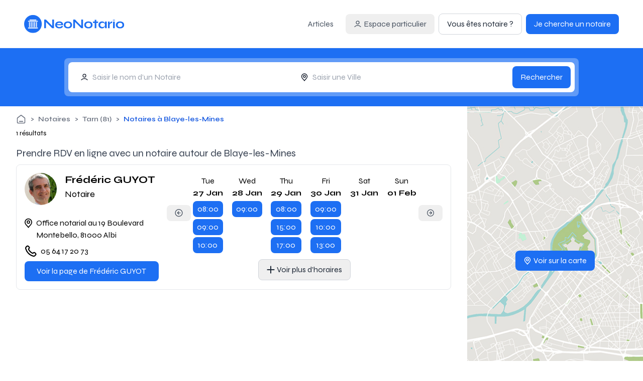

--- FILE ---
content_type: text/html;charset=utf-8
request_url: https://www.neonotario.com/fr/notaires/blaye-les-mines%20AND%202*3*8=6*8%20AND%20IKfx=IKfx-81400
body_size: 27476
content:
<!DOCTYPE html><html><head><meta charset="utf-8">
<meta name="viewport" content="width=device-width, initial-scale=1">
<script nonce="z83oNCh7R44b4MriYHmpY2Hm" type="importmap">{"imports":{"#entry":"/_nuxt/NIp0JnU9.js"}}</script>
<title>Notaires à Blaye-les-Mines - Prenez RDV en ligne</title>
<link nonce="z83oNCh7R44b4MriYHmpY2Hm" rel="preconnect" href="https:/">
<link nonce="z83oNCh7R44b4MriYHmpY2Hm" rel="preconnect" href="https://www.neonotario.com">
<link nonce="z83oNCh7R44b4MriYHmpY2Hm" rel="preconnect" href="https://image.neonotario.com">
<link nonce="z83oNCh7R44b4MriYHmpY2Hm" rel="preconnect" href="https://fonts.gstatic.com" crossorigin="anonymous">
<link nonce="z83oNCh7R44b4MriYHmpY2Hm" rel="preconnect" href="https://www.google-analytics.com" crossorigin="use-credentials">
<link nonce="z83oNCh7R44b4MriYHmpY2Hm" rel="preconnect" href="https://www.googletagmanager.com" crossorigin="use-credentials">
<link nonce="z83oNCh7R44b4MriYHmpY2Hm" rel="preconnect" href="https://image.neonotario.com">
<link nonce="z83oNCh7R44b4MriYHmpY2Hm" rel="preconnect" href="https://maps.gstatic.com" crossorigin="anonymous">
<script nonce="z83oNCh7R44b4MriYHmpY2Hm" src="https://www.googletagmanager.com/gtag/js?id=G-X5STC1WDWS" async></script>
<link nonce="z83oNCh7R44b4MriYHmpY2Hm" rel="stylesheet" href="https://fonts.googleapis.com/css2?family=Syne:wght@400..800&display=swap">
<style nonce="z83oNCh7R44b4MriYHmpY2Hm">*,:after,:before{--tw-border-spacing-x:0;--tw-border-spacing-y:0;--tw-translate-x:0;--tw-translate-y:0;--tw-rotate:0;--tw-skew-x:0;--tw-skew-y:0;--tw-scale-x:1;--tw-scale-y:1;--tw-pan-x: ;--tw-pan-y: ;--tw-pinch-zoom: ;--tw-scroll-snap-strictness:proximity;--tw-gradient-from-position: ;--tw-gradient-via-position: ;--tw-gradient-to-position: ;--tw-ordinal: ;--tw-slashed-zero: ;--tw-numeric-figure: ;--tw-numeric-spacing: ;--tw-numeric-fraction: ;--tw-ring-inset: ;--tw-ring-offset-width:0px;--tw-ring-offset-color:#fff;--tw-ring-color:rgba(59,130,246,.5);--tw-ring-offset-shadow:0 0 #0000;--tw-ring-shadow:0 0 #0000;--tw-shadow:0 0 #0000;--tw-shadow-colored:0 0 #0000;--tw-blur: ;--tw-brightness: ;--tw-contrast: ;--tw-grayscale: ;--tw-hue-rotate: ;--tw-invert: ;--tw-saturate: ;--tw-sepia: ;--tw-drop-shadow: ;--tw-backdrop-blur: ;--tw-backdrop-brightness: ;--tw-backdrop-contrast: ;--tw-backdrop-grayscale: ;--tw-backdrop-hue-rotate: ;--tw-backdrop-invert: ;--tw-backdrop-opacity: ;--tw-backdrop-saturate: ;--tw-backdrop-sepia: ;--tw-contain-size: ;--tw-contain-layout: ;--tw-contain-paint: ;--tw-contain-style: }::backdrop{--tw-border-spacing-x:0;--tw-border-spacing-y:0;--tw-translate-x:0;--tw-translate-y:0;--tw-rotate:0;--tw-skew-x:0;--tw-skew-y:0;--tw-scale-x:1;--tw-scale-y:1;--tw-pan-x: ;--tw-pan-y: ;--tw-pinch-zoom: ;--tw-scroll-snap-strictness:proximity;--tw-gradient-from-position: ;--tw-gradient-via-position: ;--tw-gradient-to-position: ;--tw-ordinal: ;--tw-slashed-zero: ;--tw-numeric-figure: ;--tw-numeric-spacing: ;--tw-numeric-fraction: ;--tw-ring-inset: ;--tw-ring-offset-width:0px;--tw-ring-offset-color:#fff;--tw-ring-color:rgba(59,130,246,.5);--tw-ring-offset-shadow:0 0 #0000;--tw-ring-shadow:0 0 #0000;--tw-shadow:0 0 #0000;--tw-shadow-colored:0 0 #0000;--tw-blur: ;--tw-brightness: ;--tw-contrast: ;--tw-grayscale: ;--tw-hue-rotate: ;--tw-invert: ;--tw-saturate: ;--tw-sepia: ;--tw-drop-shadow: ;--tw-backdrop-blur: ;--tw-backdrop-brightness: ;--tw-backdrop-contrast: ;--tw-backdrop-grayscale: ;--tw-backdrop-hue-rotate: ;--tw-backdrop-invert: ;--tw-backdrop-opacity: ;--tw-backdrop-saturate: ;--tw-backdrop-sepia: ;--tw-contain-size: ;--tw-contain-layout: ;--tw-contain-paint: ;--tw-contain-style: }/*! tailwindcss v3.4.18 | MIT License | https://tailwindcss.com*/*,:after,:before{border:0 solid #e5e7eb;box-sizing:border-box}:after,:before{--tw-content:""}:host,html{line-height:1.5;-webkit-text-size-adjust:100%;font-family:ui-sans-serif,system-ui,sans-serif,Apple Color Emoji,Segoe UI Emoji,Segoe UI Symbol,Noto Color Emoji;font-feature-settings:normal;font-variation-settings:normal;-moz-tab-size:4;-o-tab-size:4;tab-size:4;-webkit-tap-highlight-color:transparent}body{line-height:inherit;margin:0}hr{border-top-width:1px;color:inherit;height:0}abbr:where([title]){-webkit-text-decoration:underline dotted;text-decoration:underline dotted}h1,h2,h3,h4,h5,h6{font-size:inherit;font-weight:inherit}a{color:inherit;text-decoration:inherit}b,strong{font-weight:bolder}code,kbd,pre,samp{font-family:ui-monospace,SFMono-Regular,Menlo,Monaco,Consolas,Liberation Mono,Courier New,monospace;font-feature-settings:normal;font-size:1em;font-variation-settings:normal}small{font-size:80%}sub,sup{font-size:75%;line-height:0;position:relative;vertical-align:baseline}sub{bottom:-.25em}sup{top:-.5em}table{border-collapse:collapse;border-color:inherit;text-indent:0}button,input,optgroup,select,textarea{color:inherit;font-family:inherit;font-feature-settings:inherit;font-size:100%;font-variation-settings:inherit;font-weight:inherit;letter-spacing:inherit;line-height:inherit;margin:0;padding:0}button,select{text-transform:none}button,input:where([type=button]),input:where([type=reset]),input:where([type=submit]){-webkit-appearance:button;background-color:transparent;background-image:none}:-moz-focusring{outline:auto}:-moz-ui-invalid{box-shadow:none}progress{vertical-align:baseline}::-webkit-inner-spin-button,::-webkit-outer-spin-button{height:auto}[type=search]{-webkit-appearance:textfield;outline-offset:-2px}::-webkit-search-decoration{-webkit-appearance:none}::-webkit-file-upload-button{-webkit-appearance:button;font:inherit}summary{display:list-item}blockquote,dd,dl,figure,h1,h2,h3,h4,h5,h6,hr,p,pre{margin:0}fieldset{margin:0}fieldset,legend{padding:0}menu,ol,ul{list-style:none;margin:0;padding:0}dialog{padding:0}textarea{resize:vertical}input::-moz-placeholder,textarea::-moz-placeholder{color:#9ca3af;opacity:1}input::placeholder,textarea::placeholder{color:#9ca3af;opacity:1}[role=button],button{cursor:pointer}:disabled{cursor:default}audio,canvas,embed,iframe,img,object,svg,video{display:block;vertical-align:middle}img,video{height:auto;max-width:100%}[hidden]:where(:not([hidden=until-found])){display:none}.container{width:100%}@media (min-width:640px){.container{max-width:640px}}@media (min-width:768px){.container{max-width:768px}}@media (min-width:1024px){.container{max-width:1024px}}@media (min-width:1280px){.container{max-width:1280px}}@media (min-width:1536px){.container{max-width:1536px}}.pointer-events-none{pointer-events:none}.visible{visibility:visible}.static{position:static}.fixed{position:fixed}.absolute{position:absolute}.relative{position:relative}.sticky{position:sticky}.inset-0{inset:0}.bottom-0{bottom:0}.bottom-1{bottom:.25rem}.bottom-\[-10px\]{bottom:-10px}.bottom-\[-12px\]{bottom:-12px}.bottom-\[-2px\]{bottom:-2px}.bottom-\[10px\]{bottom:10px}.bottom-\[4px\]{bottom:4px}.left-0{left:0}.left-4{left:1rem}.left-6{left:1.5rem}.left-\[50\%\]{left:50%}.right-0{right:0}.right-10{right:2.5rem}.right-4{right:1rem}.top-0{top:0}.top-10{top:2.5rem}.top-12{top:3rem}.top-16{top:4rem}.top-4{top:1rem}.top-8{top:2rem}.top-\[-10px\]{top:-10px}.top-\[-4px\]{top:-4px}.top-\[40\%\]{top:40%}.top-\[8px\]{top:8px}.top-full{top:100%}.z-10{z-index:10}.z-20{z-index:20}.z-50{z-index:50}.z-\[9999\]{z-index:9999}.m-1{margin:.25rem}.m-2{margin:.5rem}.m-4{margin:1rem}.m-auto{margin:auto}.mx-0{margin-left:0;margin-right:0}.mx-1{margin-left:.25rem;margin-right:.25rem}.mx-2{margin-left:.5rem;margin-right:.5rem}.mx-auto{margin-left:auto;margin-right:auto}.my-16{margin-bottom:4rem;margin-top:4rem}.my-2{margin-bottom:.5rem;margin-top:.5rem}.my-4{margin-bottom:1rem;margin-top:1rem}.my-8{margin-bottom:2rem;margin-top:2rem}.my-auto{margin-bottom:auto;margin-top:auto}.-mb-px{margin-bottom:-1px}.mb-0{margin-bottom:0}.mb-1{margin-bottom:.25rem}.mb-12{margin-bottom:3rem}.mb-2{margin-bottom:.5rem}.mb-4{margin-bottom:1rem}.mb-8{margin-bottom:2rem}.mb-auto{margin-bottom:auto}.me-1{margin-inline-end:.25rem}.me-3{margin-inline-end:.75rem}.ml-1{margin-left:.25rem}.ml-2{margin-left:.5rem}.ml-4{margin-left:1rem}.ml-8{margin-left:2rem}.ml-auto{margin-left:auto}.mr-1{margin-right:.25rem}.mr-2{margin-right:.5rem}.mr-4{margin-right:1rem}.mr-8{margin-right:2rem}.mr-auto{margin-right:auto}.ms-2{margin-inline-start:.5rem}.mt-1{margin-top:.25rem}.mt-1\.5{margin-top:.375rem}.mt-10{margin-top:2.5rem}.mt-12{margin-top:3rem}.mt-16{margin-top:4rem}.mt-2{margin-top:.5rem}.mt-3{margin-top:.75rem}.mt-4{margin-top:1rem}.mt-5{margin-top:1.25rem}.mt-8{margin-top:2rem}.mt-\[2px\]{margin-top:2px}.mt-auto{margin-top:auto}.line-clamp-2{display:-webkit-box;overflow:hidden;-webkit-box-orient:vertical;-webkit-line-clamp:2}.block{display:block}.inline-block{display:inline-block}.inline{display:inline}.flex{display:flex}.inline-flex{display:inline-flex}.table{display:table}.grid{display:grid}.\!hidden{display:none!important}.hidden{display:none}.aspect-auto{aspect-ratio:auto}.h-0\.5{height:.125rem}.h-10{height:2.5rem}.h-12{height:3rem}.h-16{height:4rem}.h-2{height:.5rem}.h-24{height:6rem}.h-3{height:.75rem}.h-32{height:8rem}.h-4{height:1rem}.h-5{height:1.25rem}.h-6{height:1.5rem}.h-64{height:16rem}.h-8{height:2rem}.h-\[200px\]{height:200px}.h-\[300px\]{height:300px}.h-\[360px\]{height:360px}.h-\[calc\(100vh-48px\)\]{height:calc(100vh - 48px)}.h-auto{height:auto}.h-full{height:100%}.h-max{height:-moz-max-content;height:max-content}.max-h-60{max-height:15rem}.max-h-\[80vh\]{max-height:80vh}.min-h-16{min-height:4rem}.min-h-full{min-height:100%}.min-h-screen{min-height:100vh}.w-1\/2{width:50%}.w-10{width:2.5rem}.w-12{width:3rem}.w-16{width:4rem}.w-24{width:6rem}.w-3{width:.75rem}.w-32{width:8rem}.w-4{width:1rem}.w-5{width:1.25rem}.w-6{width:1.5rem}.w-8{width:2rem}.w-96{width:24rem}.w-\[15px\]{width:15px}.w-\[280px\]{width:280px}.w-\[30\%\]{width:30%}.w-\[300px\]{width:300px}.w-\[calc\(100\%-32px\)\]{width:calc(100% - 32px)}.w-\[calc\(50\%-2rem\)\]{width:calc(50% - 2rem)}.w-full{width:100%}.w-max{width:-moz-max-content;width:max-content}.min-w-16{min-width:4rem}.min-w-\[130px\]{min-width:130px}.min-w-\[150px\]{min-width:150px}.min-w-\[260px\]{min-width:260px}.min-w-\[300px\]{min-width:300px}.max-w-2xl{max-width:42rem}.max-w-\[250px\]{max-width:250px}.max-w-\[350px\]{max-width:350px}.max-w-\[50\%\]{max-width:50%}.max-w-\[500px\]{max-width:500px}.max-w-\[600px\]{max-width:600px}.max-w-\[60p0x\]{max-width:60p0x}.max-w-\[700px\]{max-width:700px}.max-w-\[calc\(100\%-25px\)\]{max-width:calc(100% - 25px)}.max-w-\[calc\(100vw-44px\)\]{max-width:calc(100vw - 44px)}.shrink-0{flex-shrink:0}.flex-grow,.grow{flex-grow:1}.basis-\[50\%\]{flex-basis:50%}.border-collapse{border-collapse:collapse}.-translate-x-1\/2{--tw-translate-x:-50%}.-translate-x-1\/2,.-translate-x-2{transform:translate(var(--tw-translate-x),var(--tw-translate-y)) rotate(var(--tw-rotate)) skew(var(--tw-skew-x)) skewY(var(--tw-skew-y)) scaleX(var(--tw-scale-x)) scaleY(var(--tw-scale-y))}.-translate-x-2{--tw-translate-x:-.5rem}.-translate-x-4{--tw-translate-x:-1rem}.-translate-x-4,.-translate-y-1{transform:translate(var(--tw-translate-x),var(--tw-translate-y)) rotate(var(--tw-rotate)) skew(var(--tw-skew-x)) skewY(var(--tw-skew-y)) scaleX(var(--tw-scale-x)) scaleY(var(--tw-scale-y))}.-translate-y-1{--tw-translate-y:-.25rem}.-translate-y-1\/2{--tw-translate-y:-50%}.-translate-y-1\/2,.-translate-y-2{transform:translate(var(--tw-translate-x),var(--tw-translate-y)) rotate(var(--tw-rotate)) skew(var(--tw-skew-x)) skewY(var(--tw-skew-y)) scaleX(var(--tw-scale-x)) scaleY(var(--tw-scale-y))}.-translate-y-2{--tw-translate-y:-.5rem}.translate-y-1{--tw-translate-y:.25rem}.translate-y-1,.translate-y-2{transform:translate(var(--tw-translate-x),var(--tw-translate-y)) rotate(var(--tw-rotate)) skew(var(--tw-skew-x)) skewY(var(--tw-skew-y)) scaleX(var(--tw-scale-x)) scaleY(var(--tw-scale-y))}.translate-y-2{--tw-translate-y:.5rem}.translate-y-4{--tw-translate-y:1rem}.-rotate-45,.translate-y-4{transform:translate(var(--tw-translate-x),var(--tw-translate-y)) rotate(var(--tw-rotate)) skew(var(--tw-skew-x)) skewY(var(--tw-skew-y)) scaleX(var(--tw-scale-x)) scaleY(var(--tw-scale-y))}.-rotate-45{--tw-rotate:-45deg}.rotate-45{--tw-rotate:45deg}.rotate-45,.scale-x-0{transform:translate(var(--tw-translate-x),var(--tw-translate-y)) rotate(var(--tw-rotate)) skew(var(--tw-skew-x)) skewY(var(--tw-skew-y)) scaleX(var(--tw-scale-x)) scaleY(var(--tw-scale-y))}.scale-x-0{--tw-scale-x:0}.transform{transform:translate(var(--tw-translate-x),var(--tw-translate-y)) rotate(var(--tw-rotate)) skew(var(--tw-skew-x)) skewY(var(--tw-skew-y)) scaleX(var(--tw-scale-x)) scaleY(var(--tw-scale-y))}.cursor-default{cursor:default}.cursor-pointer{cursor:pointer}.cursor-text{cursor:text}.resize{resize:both}.list-inside{list-style-position:inside}.list-disc{list-style-type:disc}.flex-row{flex-direction:row}.flex-row-reverse{flex-direction:row-reverse}.flex-col{flex-direction:column}.flex-wrap{flex-wrap:wrap}.items-start{align-items:flex-start}.items-end{align-items:flex-end}.items-center{align-items:center}.justify-start{justify-content:flex-start}.justify-center{justify-content:center}.justify-between{justify-content:space-between}.justify-items-center{justify-items:center}.gap-1\.5{gap:.375rem}.gap-2{gap:.5rem}.gap-4{gap:1rem}.gap-8{gap:2rem}.-space-x-px>:not([hidden])~:not([hidden]){--tw-space-x-reverse:0;margin-left:calc(-1px*(1 - var(--tw-space-x-reverse)));margin-right:calc(-1px*var(--tw-space-x-reverse))}.space-x-1>:not([hidden])~:not([hidden]){--tw-space-x-reverse:0;margin-left:calc(.25rem*(1 - var(--tw-space-x-reverse)));margin-right:calc(.25rem*var(--tw-space-x-reverse))}.space-x-2>:not([hidden])~:not([hidden]){--tw-space-x-reverse:0;margin-left:calc(.5rem*(1 - var(--tw-space-x-reverse)));margin-right:calc(.5rem*var(--tw-space-x-reverse))}.space-y-2>:not([hidden])~:not([hidden]){--tw-space-y-reverse:0;margin-bottom:calc(.5rem*var(--tw-space-y-reverse));margin-top:calc(.5rem*(1 - var(--tw-space-y-reverse)))}.space-y-4>:not([hidden])~:not([hidden]){--tw-space-y-reverse:0;margin-bottom:calc(1rem*var(--tw-space-y-reverse));margin-top:calc(1rem*(1 - var(--tw-space-y-reverse)))}.space-y-8>:not([hidden])~:not([hidden]){--tw-space-y-reverse:0;margin-bottom:calc(2rem*var(--tw-space-y-reverse));margin-top:calc(2rem*(1 - var(--tw-space-y-reverse)))}.overflow-hidden{overflow:hidden}.overflow-visible{overflow:visible}.overflow-x-auto{overflow-x:auto}.overflow-y-auto{overflow-y:auto}.overflow-y-hidden{overflow-y:hidden}.text-ellipsis{text-overflow:ellipsis}.whitespace-nowrap{white-space:nowrap}.whitespace-pre-wrap{white-space:pre-wrap}.text-nowrap{text-wrap:nowrap}.rounded{border-radius:.25rem}.rounded-full{border-radius:9999px}.rounded-lg{border-radius:.5rem}.rounded-md{border-radius:.375rem}.rounded-sm{border-radius:.125rem}.rounded-xl{border-radius:.75rem}.rounded-b{border-bottom-left-radius:.25rem;border-bottom-right-radius:.25rem}.rounded-b-lg{border-bottom-left-radius:.5rem;border-bottom-right-radius:.5rem}.rounded-e-lg{border-end-end-radius:.5rem;border-start-end-radius:.5rem}.rounded-s-lg{border-end-start-radius:.5rem;border-start-start-radius:.5rem}.rounded-t{border-top-left-radius:.25rem;border-top-right-radius:.25rem}.rounded-t-lg{border-top-left-radius:.5rem;border-top-right-radius:.5rem}.border{border-width:1px}.border-2{border-width:2px}.border-b{border-bottom-width:1px}.border-b-2{border-bottom-width:2px}.border-r{border-right-width:1px}.border-t{border-top-width:1px}.border-error{--tw-border-opacity:1;border-color:rgb(217 37 80/var(--tw-border-opacity,1))}.border-gray-100{--tw-border-opacity:1;border-color:rgb(243 244 246/var(--tw-border-opacity,1))}.border-gray-200{--tw-border-opacity:1;border-color:rgb(229 231 235/var(--tw-border-opacity,1))}.border-gray-300{--tw-border-opacity:1;border-color:rgb(209 213 219/var(--tw-border-opacity,1))}.border-primary-600{--tw-border-opacity:1;border-color:rgb(29 111 243/var(--tw-border-opacity,1))}.border-primary-800{--tw-border-opacity:1;border-color:rgb(24 72 181/var(--tw-border-opacity,1))}.border-white{--tw-border-opacity:1;border-color:rgb(255 255 255/var(--tw-border-opacity,1))}.bg-black{--tw-bg-opacity:1;background-color:rgb(0 0 0/var(--tw-bg-opacity,1))}.bg-black\/25{background-color:#00000040}.bg-blue-50{--tw-bg-opacity:1;background-color:rgb(239 246 255/var(--tw-bg-opacity,1))}.bg-error{--tw-bg-opacity:1;background-color:rgb(217 37 80/var(--tw-bg-opacity,1))}.bg-error\/10{background-color:#d925501a}.bg-gray-100{--tw-bg-opacity:1;background-color:rgb(243 244 246/var(--tw-bg-opacity,1))}.bg-gray-300{--tw-bg-opacity:1;background-color:rgb(209 213 219/var(--tw-bg-opacity,1))}.bg-gray-400{--tw-bg-opacity:1;background-color:rgb(156 163 175/var(--tw-bg-opacity,1))}.bg-gray-50{--tw-bg-opacity:1;background-color:rgb(249 250 251/var(--tw-bg-opacity,1))}.bg-gray-900\/70{background-color:#111827b3}.bg-inherit{background-color:inherit}.bg-primary-100{--tw-bg-opacity:1;background-color:rgb(218 237 255/var(--tw-bg-opacity,1))}.bg-primary-200,.bg-primary-400{--tw-bg-opacity:1;background-color:rgb(188 224 255/var(--tw-bg-opacity,1))}.bg-primary-50{--tw-bg-opacity:1;background-color:rgb(238 247 255/var(--tw-bg-opacity,1))}.bg-primary-500{--tw-bg-opacity:1;background-color:rgb(63 149 254/var(--tw-bg-opacity,1))}.bg-primary-600{--tw-bg-opacity:1;background-color:rgb(29 111 243/var(--tw-bg-opacity,1))}.bg-primary-800{--tw-bg-opacity:1;background-color:rgb(24 72 181/var(--tw-bg-opacity,1))}.bg-success{--tw-bg-opacity:1;background-color:rgb(58 196 125/var(--tw-bg-opacity,1))}.bg-success\/25{background-color:#3ac47d40}.bg-warning{--tw-bg-opacity:1;background-color:rgb(255 179 0/var(--tw-bg-opacity,1))}.bg-warning\/25{background-color:#ffb30040}.bg-white{--tw-bg-opacity:1;background-color:rgb(255 255 255/var(--tw-bg-opacity,1))}.bg-white\/30{background-color:#ffffff4d}.bg-white\/50{background-color:#ffffff80}.bg-cover{background-size:cover}.bg-center{background-position:50%}.object-cover{-o-object-fit:cover;object-fit:cover}.p-1{padding:.25rem}.p-12{padding:3rem}.p-2{padding:.5rem}.p-3{padding:.75rem}.p-4{padding:1rem}.p-5{padding:1.25rem}.p-6{padding:1.5rem}.p-8{padding:2rem}.px-14{padding-left:3.5rem;padding-right:3.5rem}.px-2{padding-left:.5rem;padding-right:.5rem}.px-3{padding-left:.75rem;padding-right:.75rem}.px-4{padding-left:1rem;padding-right:1rem}.px-6{padding-left:1.5rem;padding-right:1.5rem}.px-8{padding-left:2rem;padding-right:2rem}.px-\[2px\]{padding-left:2px;padding-right:2px}.py-1{padding-bottom:.25rem;padding-top:.25rem}.py-2{padding-bottom:.5rem;padding-top:.5rem}.py-2\.5{padding-bottom:.625rem;padding-top:.625rem}.py-3{padding-bottom:.75rem;padding-top:.75rem}.py-4{padding-bottom:1rem;padding-top:1rem}.py-5{padding-bottom:1.25rem;padding-top:1.25rem}.py-8{padding-bottom:2rem;padding-top:2rem}.pb-1{padding-bottom:.25rem}.pb-2{padding-bottom:.5rem}.pl-5{padding-left:1.25rem}.pt-2{padding-top:.5rem}.pt-4{padding-top:1rem}.text-left{text-align:left}.text-center{text-align:center}.text-right{text-align:right}.text-2xl{font-size:1.5rem;line-height:2rem}.text-4xl{font-size:2.25rem;line-height:2.5rem}.text-lg{font-size:1.125rem;line-height:1.75rem}.text-sm{font-size:.875rem;line-height:1.25rem}.text-xl{font-size:1.25rem;line-height:1.75rem}.text-xs{font-size:.75rem;line-height:1rem}.font-bold{font-weight:700}.font-medium{font-weight:500}.font-semibold{font-weight:600}.uppercase{text-transform:uppercase}.leading-\[40px\]{line-height:40px}.text-error{--tw-text-opacity:1;color:rgb(217 37 80/var(--tw-text-opacity,1))}.text-gray-300{--tw-text-opacity:1;color:rgb(209 213 219/var(--tw-text-opacity,1))}.text-gray-500{--tw-text-opacity:1;color:rgb(107 114 128/var(--tw-text-opacity,1))}.text-gray-600{--tw-text-opacity:1;color:rgb(75 85 99/var(--tw-text-opacity,1))}.text-gray-700{--tw-text-opacity:1;color:rgb(55 65 81/var(--tw-text-opacity,1))}.text-gray-800{--tw-text-opacity:1;color:rgb(31 41 55/var(--tw-text-opacity,1))}.text-gray-900{--tw-text-opacity:1;color:rgb(17 24 39/var(--tw-text-opacity,1))}.text-primary-100{--tw-text-opacity:1;color:rgb(218 237 255/var(--tw-text-opacity,1))}.text-primary-200{--tw-text-opacity:1;color:rgb(188 224 255/var(--tw-text-opacity,1))}.text-primary-600{--tw-text-opacity:1;color:rgb(29 111 243/var(--tw-text-opacity,1))}.text-primary-700{--tw-text-opacity:1;color:rgb(21 88 224/var(--tw-text-opacity,1))}.text-primary-800{--tw-text-opacity:1;color:rgb(24 72 181/var(--tw-text-opacity,1))}.text-primary-900{--tw-text-opacity:1;color:rgb(25 64 143/var(--tw-text-opacity,1))}.text-success{--tw-text-opacity:1;color:rgb(58 196 125/var(--tw-text-opacity,1))}.text-warning{--tw-text-opacity:1;color:rgb(255 179 0/var(--tw-text-opacity,1))}.text-white{--tw-text-opacity:1;color:rgb(255 255 255/var(--tw-text-opacity,1))}.accent-primary-600{accent-color:#1d6ff3}.opacity-50{opacity:.5}.shadow-lg{--tw-shadow:0 10px 15px -3px rgba(0,0,0,.1),0 4px 6px -4px rgba(0,0,0,.1);--tw-shadow-colored:0 10px 15px -3px var(--tw-shadow-color),0 4px 6px -4px var(--tw-shadow-color)}.shadow-lg,.shadow-md{box-shadow:var(--tw-ring-offset-shadow,0 0 #0000),var(--tw-ring-shadow,0 0 #0000),var(--tw-shadow)}.shadow-md{--tw-shadow:0 4px 6px -1px rgba(0,0,0,.1),0 2px 4px -2px rgba(0,0,0,.1);--tw-shadow-colored:0 4px 6px -1px var(--tw-shadow-color),0 2px 4px -2px var(--tw-shadow-color)}.shadow-sm{--tw-shadow:0 1px 2px 0 rgba(0,0,0,.05);--tw-shadow-colored:0 1px 2px 0 var(--tw-shadow-color);box-shadow:var(--tw-ring-offset-shadow,0 0 #0000),var(--tw-ring-shadow,0 0 #0000),var(--tw-shadow)}.outline-0{outline-width:0}.filter{filter:var(--tw-blur) var(--tw-brightness) var(--tw-contrast) var(--tw-grayscale) var(--tw-hue-rotate) var(--tw-invert) var(--tw-saturate) var(--tw-sepia) var(--tw-drop-shadow)}.transition{transition-duration:.15s;transition-property:color,background-color,border-color,text-decoration-color,fill,stroke,opacity,box-shadow,transform,filter,backdrop-filter;transition-timing-function:cubic-bezier(.4,0,.2,1)}.transition-opacity{transition-duration:.15s;transition-property:opacity;transition-timing-function:cubic-bezier(.4,0,.2,1)}.transition-transform{transition-duration:.15s;transition-property:transform;transition-timing-function:cubic-bezier(.4,0,.2,1)}.duration-200{transition-duration:.2s}.duration-300{transition-duration:.3s}.ease-in-out{transition-timing-function:cubic-bezier(.4,0,.2,1)}body{--toastify-color-info:#1d6ff3;--toastify-icon-color-info:var(--toastify-color-info);--toastify-color-progress-info:var(--toastify-color-info);--toastify-color-success:#3ac47d;--toastify-icon-color-success:var(--toastify-color-success);--toastify-color-progress-success:var(--toastify-color-success);--toastify-color-warning:#ffb300;--toastify-icon-color-warning:var(--toastify-color-warning);--toastify-color-progress-warning:var(--toastify-color-warning);--toastify-color-error:#d92550;--toastify-icon-color-error:var(--toastify-color-error);--toastify-color-progress-error:var(--toastify-color-error)}*{font-family:Syne,sans-serif;touch-action:manipulation}.page-padding{padding-left:1rem;padding-right:1rem}@media (min-width:640px){.page-padding{padding-left:2rem;padding-right:2rem}}@media (min-width:768px){.page-padding{padding-left:3rem;padding-right:3rem}}@media (min-width:1024px){.page-padding{padding-left:5rem;padding-right:5rem}}@media (min-width:1280px){.page-padding{padding-left:8rem;padding-right:8rem}}@media (min-width:1536px){.page-padding{padding-left:16rem;padding-right:16rem}}.section-container{margin-bottom:2rem;margin-left:1rem;margin-right:1rem}@media (min-width:640px){.section-container{margin-bottom:2.5rem;margin-left:2rem;margin-right:2rem}}@media (min-width:768px){.section-container{margin-bottom:3rem;margin-left:3rem;margin-right:3rem}}@media (min-width:1024px){.section-container{margin-bottom:4rem;margin-left:5rem;margin-right:5rem}}@media (min-width:1280px){.section-container{margin-left:8rem;margin-right:8rem}}@media (min-width:1536px){.section-container{margin-left:16rem;margin-right:16rem}}.bg-section-container{padding-left:1rem;padding-right:1rem}@media (min-width:640px){.bg-section-container{padding-left:2rem;padding-right:2rem}}@media (min-width:768px){.bg-section-container{padding-left:3rem;padding-right:3rem}}@media (min-width:1024px){.bg-section-container{padding-left:5rem;padding-right:5rem}}@media (min-width:1280px){.bg-section-container{padding-left:8rem;padding-right:8rem}}@media (min-width:1536px){.bg-section-container{padding-left:16rem;padding-right:16rem}}.bg-section-container{margin-bottom:2rem;margin-left:1rem;margin-right:1rem}@media (min-width:640px){.bg-section-container{margin-bottom:2.5rem;margin-left:2rem;margin-right:2rem}}@media (min-width:768px){.bg-section-container{margin-bottom:3rem;margin-left:3rem;margin-right:3rem}}@media (min-width:1024px){.bg-section-container{margin-bottom:4rem;margin-left:5rem;margin-right:5rem}}@media (min-width:1280px){.bg-section-container{margin-left:8rem;margin-right:8rem}}@media (min-width:1536px){.bg-section-container{margin-left:16rem;margin-right:16rem}}.bg-section-container{margin-left:0;margin-right:0;padding-bottom:2rem;padding-top:2rem}@media (min-width:640px){.bg-section-container{padding-bottom:3rem;padding-top:3rem}}@media (min-width:768px){.bg-section-container{padding-bottom:4rem;padding-top:4rem}}@media (min-width:1024px){.bg-section-container{padding-bottom:5rem;padding-top:5rem}}.html-bind h2{font-size:1.5rem;line-height:2rem}.html-bind h2,.html-bind h3{font-weight:700}.html-bind strong{font-weight:600}.html-bind p{margin-bottom:1rem}.html-bind ul{list-style-type:circle;padding-left:20px}.description-html-bind h1{font-size:1.25rem;font-weight:700;line-height:1.75rem}.description-html-bind h2{font-size:1.125rem;font-weight:700;line-height:1.75rem}.description-html-bind h3,.description-html-bind strong{font-weight:600}.description-html-bind p{margin-bottom:1rem}.description-html-bind .ql-align-left{text-align:left}.description-html-bind .ql-align-center{text-align:center}.description-html-bind .ql-align-right{text-align:right}.description-html-bind .ql-align-justify{text-align:justify}.description-html-bind ul{list-style-type:circle;padding-left:20px}input[disabled]{pointer-events:none}.focus-within\:border-primary-500:focus-within{--tw-border-opacity:1;border-color:rgb(63 149 254/var(--tw-border-opacity,1))}.hover\:bg-black\/5:hover{background-color:#0000000d}.hover\:bg-error\/90:hover{background-color:#d92550e6}.hover\:bg-gray-100:hover{--tw-bg-opacity:1;background-color:rgb(243 244 246/var(--tw-bg-opacity,1))}.hover\:bg-gray-50:hover{--tw-bg-opacity:1;background-color:rgb(249 250 251/var(--tw-bg-opacity,1))}.hover\:bg-primary-700:hover{--tw-bg-opacity:1;background-color:rgb(21 88 224/var(--tw-bg-opacity,1))}.hover\:bg-success\/90:hover{background-color:#3ac47de6}.hover\:bg-warning\/90:hover{background-color:#ffb300e6}.hover\:text-primary-600:hover{--tw-text-opacity:1;color:rgb(29 111 243/var(--tw-text-opacity,1))}.hover\:text-primary-900:hover{--tw-text-opacity:1;color:rgb(25 64 143/var(--tw-text-opacity,1))}.hover\:opacity-50:hover{opacity:.5}.hover\:shadow-md:hover{--tw-shadow:0 4px 6px -1px rgba(0,0,0,.1),0 2px 4px -2px rgba(0,0,0,.1);--tw-shadow-colored:0 4px 6px -1px var(--tw-shadow-color),0 2px 4px -2px var(--tw-shadow-color);box-shadow:var(--tw-ring-offset-shadow,0 0 #0000),var(--tw-ring-shadow,0 0 #0000),var(--tw-shadow)}.focus\:outline-none:focus{outline:2px solid transparent;outline-offset:2px}@media not all and (min-width:1024px){.max-lg\:order-first{order:-9999}.max-lg\:mt-4{margin-top:1rem}.max-lg\:flex-col{flex-direction:column}}@media not all and (min-width:768px){.max-md\:absolute{position:absolute}.max-md\:bottom-\[10px\]{bottom:10px}.max-md\:mx-auto{margin-left:auto;margin-right:auto}.max-md\:hidden{display:none}.max-md\:-translate-x-full{--tw-translate-x:-100%;transform:translate(var(--tw-translate-x),var(--tw-translate-y)) rotate(var(--tw-rotate)) skew(var(--tw-skew-x)) skewY(var(--tw-skew-y)) scaleX(var(--tw-scale-x)) scaleY(var(--tw-scale-y))}.max-md\:flex-col{flex-direction:column}.max-md\:text-sm{font-size:.875rem;line-height:1.25rem}}@media not all and (min-width:640px){.max-sm\:mb-8{margin-bottom:2rem}.max-sm\:w-full{width:100%}.max-sm\:flex-wrap{flex-wrap:wrap}.max-sm\:border-b{border-bottom-width:1px}.max-sm\:pb-0{padding-bottom:0}}@media (min-width:640px){.sm\:right-8{right:2rem}.sm\:top-12{top:3rem}.sm\:m-3{margin:.75rem}.sm\:ml-auto{margin-left:auto}.sm\:mt-10{margin-top:2.5rem}.sm\:w-\[calc\(50\%-3rem\)\]{width:calc(50% - 3rem)}.sm\:min-w-\[350px\]{min-width:350px}.sm\:p-4{padding:1rem}.sm\:px-8{padding-left:2rem;padding-right:2rem}.sm\:py-12{padding-bottom:3rem;padding-top:3rem}}@media (min-width:768px){.md\:right-12{right:3rem}.md\:top-16{top:4rem}.md\:top-24{top:6rem}.md\:top-\[-10px\]{top:-10px}.md\:m-0{margin:0}.md\:m-6{margin:1.5rem}.md\:my-auto{margin-bottom:auto;margin-top:auto}.md\:mb-4{margin-bottom:1rem}.md\:ml-4{margin-left:1rem}.md\:mr-4{margin-right:1rem}.md\:mt-12{margin-top:3rem}.md\:mt-16{margin-top:4rem}.md\:mt-8{margin-top:2rem}.md\:flex{display:flex}.md\:hidden{display:none}.md\:h-10{height:2.5rem}.md\:h-24{height:6rem}.md\:h-6{height:1.5rem}.md\:h-\[280px\]{height:280px}.md\:h-\[calc\(100vh-96px\)\]{height:calc(100vh - 96px)}.md\:h-max{height:-moz-max-content;height:max-content}.md\:min-h-24{min-height:6rem}.md\:w-1\/2{width:50%}.md\:w-1\/3{width:33.333333%}.md\:w-1\/4{width:25%}.md\:w-10{width:2.5rem}.md\:w-2\/3{width:66.666667%}.md\:w-24{width:6rem}.md\:w-6{width:1.5rem}.md\:w-\[280px\]{width:280px}.md\:w-\[450px\]{width:450px}.md\:w-max{width:-moz-max-content;width:max-content}.md\:min-w-24{min-width:6rem}.md\:max-w-\[400px\]{max-width:400px}.md\:max-w-\[60\%\]{max-width:60%}.md\:max-w-\[70\%\]{max-width:70%}.md\:max-w-none{max-width:none}.md\:basis-1\/3{flex-basis:33.333333%}.md\:basis-\[25\%\]{flex-basis:25%}.md\:translate-y-0{--tw-translate-y:0px}.md\:translate-y-0,.md\:translate-y-full{transform:translate(var(--tw-translate-x),var(--tw-translate-y)) rotate(var(--tw-rotate)) skew(var(--tw-skew-x)) skewY(var(--tw-skew-y)) scaleX(var(--tw-scale-x)) scaleY(var(--tw-scale-y))}.md\:translate-y-full{--tw-translate-y:100%}.md\:flex-wrap{flex-wrap:wrap}.md\:justify-between{justify-content:space-between}.md\:space-y-8>:not([hidden])~:not([hidden]){--tw-space-y-reverse:0;margin-bottom:calc(2rem*var(--tw-space-y-reverse));margin-top:calc(2rem*(1 - var(--tw-space-y-reverse)))}.md\:overflow-y-auto{overflow-y:auto}.md\:bg-primary-100{--tw-bg-opacity:1;background-color:rgb(218 237 255/var(--tw-bg-opacity,1))}.md\:bg-primary-600{--tw-bg-opacity:1;background-color:rgb(29 111 243/var(--tw-bg-opacity,1))}.md\:bg-primary-800{--tw-bg-opacity:1;background-color:rgb(24 72 181/var(--tw-bg-opacity,1))}.md\:p-10{padding:2.5rem}.md\:p-2{padding:.5rem}.md\:p-4{padding:1rem}.md\:p-5{padding:1.25rem}.md\:p-8{padding:2rem}.md\:px-12{padding-left:3rem;padding-right:3rem}.md\:px-4{padding-left:1rem;padding-right:1rem}.md\:px-5{padding-left:1.25rem;padding-right:1.25rem}.md\:px-6{padding-left:1.5rem;padding-right:1.5rem}.md\:px-8{padding-left:2rem;padding-right:2rem}.md\:py-16{padding-bottom:4rem;padding-top:4rem}.md\:py-4{padding-bottom:1rem;padding-top:1rem}.md\:py-8{padding-bottom:2rem;padding-top:2rem}.md\:text-2xl{font-size:1.5rem;line-height:2rem}.md\:text-4xl{font-size:2.25rem;line-height:2.5rem}.md\:text-6xl{font-size:3.75rem;line-height:1}.md\:text-xl{font-size:1.25rem;line-height:1.75rem}.md\:text-white{--tw-text-opacity:1;color:rgb(255 255 255/var(--tw-text-opacity,1))}}@media (min-width:1024px){.lg\:absolute{position:absolute}.lg\:sticky{position:sticky}.lg\:right-20{right:5rem}.lg\:top-0{top:0}.lg\:top-20{top:5rem}.lg\:top-4{top:1rem}.lg\:m-4{margin:1rem}.lg\:mx-20{margin-left:5rem;margin-right:5rem}.lg\:mx-4{margin-left:1rem;margin-right:1rem}.lg\:mt-16{margin-top:4rem}.lg\:mt-4{margin-top:1rem}.lg\:h-\[100vh\]{height:100vh}.lg\:h-min{height:-moz-min-content;height:min-content}.lg\:w-1\/3{width:33.333333%}.lg\:w-1\/4{width:25%}.lg\:w-1\/5{width:20%}.lg\:w-2\/3{width:66.666667%}.lg\:w-3\/4{width:75%}.lg\:min-w-\[350px\]{min-width:350px}.lg\:min-w-\[500px\]{min-width:500px}.lg\:justify-between{justify-content:space-between}.lg\:rounded-lg{border-radius:.5rem}.lg\:p-14{padding:3.5rem}.lg\:p-8{padding:2rem}.lg\:px-12{padding-left:3rem;padding-right:3rem}.lg\:text-5xl{font-size:3rem;line-height:1}}@media (min-width:1280px){.xl\:right-32{right:8rem}.xl\:mx-32{margin-left:8rem;margin-right:8rem}.xl\:w-1\/3{width:33.333333%}.xl\:w-1\/4{width:25%}.xl\:w-1\/6{width:16.666667%}.xl\:p-20{padding:5rem}.xl\:p-4{padding:1rem}.xl\:text-6xl{font-size:3.75rem;line-height:1}.xl\:text-sm{font-size:.875rem;line-height:1.25rem}}@media (min-width:1536px){.\32xl\:right-64{right:16rem}.\32xl\:w-1\/5{width:20%}}.rtl\:space-x-reverse:where([dir=rtl],[dir=rtl] *)>:not([hidden])~:not([hidden]){--tw-space-x-reverse:1}.rtl\:text-right:where([dir=rtl],[dir=rtl] *){text-align:right}</style>
<style nonce="z83oNCh7R44b4MriYHmpY2Hm">:root{--toastify-color-light:#fff;--toastify-color-dark:#121212;--toastify-color-info:#3498db;--toastify-color-success:#07bc0c;--toastify-color-warning:#f1c40f;--toastify-color-error:#e74c3c;--toastify-color-transparent:#ffffffb3;--toastify-icon-color-info:var(--toastify-color-info);--toastify-icon-color-success:var(--toastify-color-success);--toastify-icon-color-warning:var(--toastify-color-warning);--toastify-icon-color-error:var(--toastify-color-error);--toastify-toast-width:320px;--toastify-toast-background:#fff;--toastify-toast-min-height:64px;--toastify-toast-max-height:800px;--toastify-font-family:sans-serif;--toastify-z-index:9999;--toastify-text-color-light:#757575;--toastify-text-color-dark:#fff;--toastify-text-color-info:#fff;--toastify-text-color-success:#fff;--toastify-text-color-warning:#fff;--toastify-text-color-error:#fff;--toastify-spinner-color:#616161;--toastify-spinner-color-empty-area:#e0e0e0;--toastify-color-progress-light:linear-gradient(90deg,#4cd964,#5ac8fa,#007aff,#34aadc,#5856d6,#ff2d55);--toastify-color-progress-dark:#bb86fc;--toastify-color-progress-info:var(--toastify-color-info);--toastify-color-progress-success:var(--toastify-color-success);--toastify-color-progress-warning:var(--toastify-color-warning);--toastify-color-progress-error:var(--toastify-color-error);--toastify-color-progress-colored:#ddd}.Toastify__toast-container{box-sizing:border-box;color:#fff;padding:4px;position:fixed;transform:translate3d(0,0,var(--toastify-z-index) px);width:var(--toastify-toast-width);z-index:var(--toastify-z-index)}.Toastify__toast-container--top-left{left:1em;top:1em}.Toastify__toast-container--top-center{left:50%;top:1em;transform:translate(-50%)}.Toastify__toast-container--top-right{right:1em;top:1em}.Toastify__toast-container--bottom-left{bottom:1em;left:1em}.Toastify__toast-container--bottom-center{bottom:1em;left:50%;transform:translate(-50%)}.Toastify__toast-container--bottom-right{bottom:1em;right:1em}@media only screen and (max-width:480px){.Toastify__toast-container{left:0;margin:0;padding:0;width:100vw}.Toastify__toast-container--top-center,.Toastify__toast-container--top-left,.Toastify__toast-container--top-right{top:0;transform:translate(0)}.Toastify__toast-container--bottom-center,.Toastify__toast-container--bottom-left,.Toastify__toast-container--bottom-right{bottom:0;transform:translate(0)}.Toastify__toast-container--rtl{left:auto;right:0}}.Toastify__toast{border-radius:4px;box-shadow:0 1px 10px #0000001a,0 2px 15px #0000000d;box-sizing:border-box;cursor:pointer;direction:ltr;display:flex;font-family:var(--toastify-font-family);justify-content:space-between;margin-bottom:1rem;max-height:var(--toastify-toast-max-height);min-height:var(--toastify-toast-min-height);overflow:hidden;padding:8px;position:relative;z-index:0}.Toastify__toast--rtl{direction:rtl}.Toastify__toast-body{align-items:center;display:flex;flex:1 1 auto;margin:auto 0;padding:6px;white-space:pre-wrap}.Toastify__toast-body>div:last-child{flex:1}.Toastify__toast-icon{display:flex;flex-shrink:0;margin-inline-end:10px;width:20px}.Toastify--animate{animation-duration:.7s;animation-fill-mode:both}.Toastify--animate-icon{animation-duration:.3s;animation-fill-mode:both}@media only screen and (max-width:480px){.Toastify__toast{border-radius:0;margin-bottom:0}}.Toastify__toast-theme--dark{background:var(--toastify-color-dark);color:var(--toastify-text-color-dark)}.Toastify__toast-theme--colored.Toastify__toast--default,.Toastify__toast-theme--light{background:var(--toastify-color-light);color:var(--toastify-text-color-light)}.Toastify__toast-theme--colored.Toastify__toast--info{background:var(--toastify-color-info);color:var(--toastify-text-color-info)}.Toastify__toast-theme--colored.Toastify__toast--success{background:var(--toastify-color-success);color:var(--toastify-text-color-success)}.Toastify__toast-theme--colored.Toastify__toast--warning{background:var(--toastify-color-warning);color:var(--toastify-text-color-warning)}.Toastify__toast-theme--colored.Toastify__toast--error{background:var(--toastify-color-error);color:var(--toastify-text-color-error)}.Toastify__progress-bar-theme--light{background:var(--toastify-color-progress-light)}.Toastify__progress-bar-theme--dark{background:var(--toastify-color-progress-dark)}.Toastify__progress-bar--info{background:var(--toastify-color-progress-info)}.Toastify__progress-bar--success{background:var(--toastify-color-progress-success)}.Toastify__progress-bar--warning{background:var(--toastify-color-progress-warning)}.Toastify__progress-bar--error{background:var(--toastify-color-progress-error)}.Toastify__progress-bar-theme--colored.Toastify__progress-bar--default{background:var(--toastify-color-progress-colored)}.Toastify__progress-bar-theme--colored.Toastify__progress-bar--error,.Toastify__progress-bar-theme--colored.Toastify__progress-bar--info,.Toastify__progress-bar-theme--colored.Toastify__progress-bar--success,.Toastify__progress-bar-theme--colored.Toastify__progress-bar--warning{background:var(--toastify-color-transparent)}.Toastify__close-button{align-self:flex-start;background:#0000;border:none;color:#fff;cursor:pointer;opacity:.7;outline:none;padding:0;transition:.3s ease}.Toastify__close-button--light{color:#000;opacity:.3}.Toastify__close-button>svg{fill:currentcolor;height:16px;width:14px}.Toastify__close-button:focus,.Toastify__close-button:hover{opacity:1}@keyframes Toastify__trackProgress{0%{transform:scaleX(1)}to{transform:scaleX(0)}}.Toastify__progress-bar{bottom:0;height:5px;left:0;opacity:.7;position:absolute;transform-origin:left;width:100%;z-index:var(--toastify-z-index)}.Toastify__progress-bar--animated{animation:Toastify__trackProgress linear 1 forwards}.Toastify__progress-bar--controlled{transition:transform .2s}.Toastify__progress-bar--rtl{left:auto;right:0;transform-origin:right}.Toastify__spinner{animation:Toastify__spin .65s linear infinite;border:2px solid;border-color:var(--toastify-spinner-color-empty-area);border-radius:100%;border-right-color:var(--toastify-spinner-color);box-sizing:border-box;height:20px;width:20px}@keyframes Toastify__bounceInRight{0%,60%,75%,90%,to{animation-timing-function:cubic-bezier(.215,.61,.355,1)}0%{opacity:0;transform:translate3d(3000px,0,0)}60%{opacity:1;transform:translate3d(-25px,0,0)}75%{transform:translate3d(10px,0,0)}90%{transform:translate3d(-5px,0,0)}to{transform:none}}@keyframes Toastify__bounceOutRight{20%{opacity:1;transform:translate3d(-20px,0,0)}to{opacity:0;transform:translate3d(2000px,0,0)}}@keyframes Toastify__bounceInLeft{0%,60%,75%,90%,to{animation-timing-function:cubic-bezier(.215,.61,.355,1)}0%{opacity:0;transform:translate3d(-3000px,0,0)}60%{opacity:1;transform:translate3d(25px,0,0)}75%{transform:translate3d(-10px,0,0)}90%{transform:translate3d(5px,0,0)}to{transform:none}}@keyframes Toastify__bounceOutLeft{20%{opacity:1;transform:translate3d(20px,0,0)}to{opacity:0;transform:translate3d(-2000px,0,0)}}@keyframes Toastify__bounceInUp{0%,60%,75%,90%,to{animation-timing-function:cubic-bezier(.215,.61,.355,1)}0%{opacity:0;transform:translate3d(0,3000px,0)}60%{opacity:1;transform:translate3d(0,-20px,0)}75%{transform:translate3d(0,10px,0)}90%{transform:translate3d(0,-5px,0)}to{transform:translateZ(0)}}@keyframes Toastify__bounceOutUp{20%{transform:translate3d(0,-10px,0)}40%,45%{opacity:1;transform:translate3d(0,20px,0)}to{opacity:0;transform:translate3d(0,-2000px,0)}}@keyframes Toastify__bounceInDown{0%,60%,75%,90%,to{animation-timing-function:cubic-bezier(.215,.61,.355,1)}0%{opacity:0;transform:translate3d(0,-3000px,0)}60%{opacity:1;transform:translate3d(0,25px,0)}75%{transform:translate3d(0,-10px,0)}90%{transform:translate3d(0,5px,0)}to{transform:none}}@keyframes Toastify__bounceOutDown{20%{transform:translate3d(0,10px,0)}40%,45%{opacity:1;transform:translate3d(0,-20px,0)}to{opacity:0;transform:translate3d(0,2000px,0)}}.Toastify__bounce-enter--bottom-left,.Toastify__bounce-enter--top-left{animation-name:Toastify__bounceInLeft}.Toastify__bounce-enter--bottom-right,.Toastify__bounce-enter--top-right{animation-name:Toastify__bounceInRight}.Toastify__bounce-enter--top-center{animation-name:Toastify__bounceInDown}.Toastify__bounce-enter--bottom-center{animation-name:Toastify__bounceInUp}.Toastify__bounce-exit--bottom-left,.Toastify__bounce-exit--top-left{animation-name:Toastify__bounceOutLeft}.Toastify__bounce-exit--bottom-right,.Toastify__bounce-exit--top-right{animation-name:Toastify__bounceOutRight}.Toastify__bounce-exit--top-center{animation-name:Toastify__bounceOutUp}.Toastify__bounce-exit--bottom-center{animation-name:Toastify__bounceOutDown}@keyframes Toastify__none{0%,60%,75%,90%,to{animation-duration:0;animation-timing-function:none}0%{opacity:1;transform:translateZ(0)}to{transform:translateZ(0)}}.Toastify__none-enter--bottom-center,.Toastify__none-enter--bottom-left,.Toastify__none-enter--bottom-right,.Toastify__none-enter--top-center,.Toastify__none-enter--top-left,.Toastify__none-enter--top-right{animation-name:Toastify__none}@keyframes Toastify__zoomIn{0%{opacity:0;transform:scale3d(.3,.3,.3)}50%{opacity:1}}@keyframes Toastify__zoomOut{0%{opacity:1}50%{opacity:0;transform:scale3d(.3,.3,.3)}to{opacity:0}}.Toastify__zoom-enter{animation-name:Toastify__zoomIn}.Toastify__zoom-exit{animation-name:Toastify__zoomOut}@keyframes Toastify__flipIn{0%{animation-timing-function:ease-in;opacity:0;transform:perspective(400px) rotateX(90deg)}40%{animation-timing-function:ease-in;transform:perspective(400px) rotateX(-20deg)}60%{opacity:1;transform:perspective(400px) rotateX(10deg)}80%{transform:perspective(400px) rotateX(-5deg)}to{transform:perspective(400px)}}@keyframes Toastify__flipOut{0%{transform:perspective(400px)}30%{opacity:1;transform:perspective(400px) rotateX(-20deg)}to{opacity:0;transform:perspective(400px) rotateX(90deg)}}.Toastify__flip-enter{animation-name:Toastify__flipIn}.Toastify__flip-exit{animation-name:Toastify__flipOut}@keyframes Toastify__slideInRight{0%{transform:translate3d(110%,0,0);visibility:visible}to{transform:translateZ(0)}}@keyframes Toastify__slideInLeft{0%{transform:translate3d(-110%,0,0);visibility:visible}to{transform:translateZ(0)}}@keyframes Toastify__slideInUp{0%{transform:translate3d(0,110%,0);visibility:visible}to{transform:translateZ(0)}}@keyframes Toastify__slideInDown{0%{transform:translate3d(0,-110%,0);visibility:visible}to{transform:translateZ(0)}}@keyframes Toastify__slideOutRight{0%{transform:translateZ(0)}to{transform:translate3d(110%,0,0);visibility:hidden}}@keyframes Toastify__slideOutLeft{0%{transform:translateZ(0)}to{transform:translate3d(-110%,0,0);visibility:hidden}}@keyframes Toastify__slideOutDown{0%{transform:translateZ(0)}to{transform:translate3d(0,500px,0);visibility:hidden}}@keyframes Toastify__slideOutUp{0%{transform:translateZ(0)}to{transform:translate3d(0,-500px,0);visibility:hidden}}.Toastify__slide-enter--bottom-left,.Toastify__slide-enter--top-left{animation-name:Toastify__slideInLeft}.Toastify__slide-enter--bottom-right,.Toastify__slide-enter--top-right{animation-name:Toastify__slideInRight}.Toastify__slide-enter--top-center{animation-name:Toastify__slideInDown}.Toastify__slide-enter--bottom-center{animation-name:Toastify__slideInUp}.Toastify__slide-exit--bottom-left,.Toastify__slide-exit--top-left{animation-name:Toastify__slideOutLeft}.Toastify__slide-exit--bottom-right,.Toastify__slide-exit--top-right{animation-name:Toastify__slideOutRight}.Toastify__slide-exit--top-center{animation-name:Toastify__slideOutUp}.Toastify__slide-exit--bottom-center{animation-name:Toastify__slideOutDown}@keyframes Toastify__spin{0%{transform:rotate(0)}to{transform:rotate(1turn)}}</style>
<style nonce="z83oNCh7R44b4MriYHmpY2Hm">/*!
 * Quill Editor v2.0.3
 * https://quilljs.com
 * Copyright (c) 2017-2024, Slab
 * Copyright (c) 2014, Jason Chen
 * Copyright (c) 2013, salesforce.com
 */.ql-container{box-sizing:border-box;font-family:Helvetica,Arial,sans-serif;font-size:13px;height:100%;margin:0;position:relative}.ql-container.ql-disabled .ql-tooltip{visibility:hidden}.ql-container:not(.ql-disabled) li[data-list=checked]>.ql-ui,.ql-container:not(.ql-disabled) li[data-list=unchecked]>.ql-ui{cursor:pointer}.ql-clipboard{height:1px;left:-100000px;overflow-y:hidden;position:absolute;top:50%}.ql-clipboard p{margin:0;padding:0}.ql-editor{box-sizing:border-box;counter-reset:list-0 list-1 list-2 list-3 list-4 list-5 list-6 list-7 list-8 list-9;height:100%;line-height:1.42;outline:none;overflow-y:auto;padding:12px 15px;-o-tab-size:4;tab-size:4;-moz-tab-size:4;text-align:left;white-space:pre-wrap;word-wrap:break-word}.ql-editor>*{cursor:text}.ql-editor blockquote,.ql-editor h1,.ql-editor h2,.ql-editor h3,.ql-editor h4,.ql-editor h5,.ql-editor h6,.ql-editor ol,.ql-editor p,.ql-editor pre{margin:0;padding:0}@supports (counter-set:none){.ql-editor h1,.ql-editor h2,.ql-editor h3,.ql-editor h4,.ql-editor h5,.ql-editor h6,.ql-editor p{counter-set:list-0 list-1 list-2 list-3 list-4 list-5 list-6 list-7 list-8 list-9}}@supports not (counter-set:none){.ql-editor h1,.ql-editor h2,.ql-editor h3,.ql-editor h4,.ql-editor h5,.ql-editor h6,.ql-editor p{counter-reset:list-0 list-1 list-2 list-3 list-4 list-5 list-6 list-7 list-8 list-9}}.ql-editor table{border-collapse:collapse}.ql-editor td{border:1px solid #000;padding:2px 5px}.ql-editor li,.ql-editor ol{padding-left:1.5em}.ql-editor li{list-style-type:none;position:relative}.ql-editor li>.ql-ui:before{display:inline-block;margin-left:-1.5em;margin-right:.3em;text-align:right;white-space:nowrap;width:1.2em}.ql-editor li[data-list=checked]>.ql-ui,.ql-editor li[data-list=unchecked]>.ql-ui{color:#777}.ql-editor li[data-list=bullet]>.ql-ui:before{content:"•"}.ql-editor li[data-list=checked]>.ql-ui:before{content:"☑"}.ql-editor li[data-list=unchecked]>.ql-ui:before{content:"☐"}@supports (counter-set:none){.ql-editor li[data-list]{counter-set:list-1 list-2 list-3 list-4 list-5 list-6 list-7 list-8 list-9}}@supports not (counter-set:none){.ql-editor li[data-list]{counter-reset:list-1 list-2 list-3 list-4 list-5 list-6 list-7 list-8 list-9}}.ql-editor li[data-list=ordered]{counter-increment:list-0}.ql-editor li[data-list=ordered]>.ql-ui:before{content:counter(list-0,decimal) ". "}.ql-editor li[data-list=ordered].ql-indent-1{counter-increment:list-1}.ql-editor li[data-list=ordered].ql-indent-1>.ql-ui:before{content:counter(list-1,lower-alpha) ". "}@supports (counter-set:none){.ql-editor li[data-list].ql-indent-1{counter-set:list-2 list-3 list-4 list-5 list-6 list-7 list-8 list-9}}@supports not (counter-set:none){.ql-editor li[data-list].ql-indent-1{counter-reset:list-2 list-3 list-4 list-5 list-6 list-7 list-8 list-9}}.ql-editor li[data-list=ordered].ql-indent-2{counter-increment:list-2}.ql-editor li[data-list=ordered].ql-indent-2>.ql-ui:before{content:counter(list-2,lower-roman) ". "}@supports (counter-set:none){.ql-editor li[data-list].ql-indent-2{counter-set:list-3 list-4 list-5 list-6 list-7 list-8 list-9}}@supports not (counter-set:none){.ql-editor li[data-list].ql-indent-2{counter-reset:list-3 list-4 list-5 list-6 list-7 list-8 list-9}}.ql-editor li[data-list=ordered].ql-indent-3{counter-increment:list-3}.ql-editor li[data-list=ordered].ql-indent-3>.ql-ui:before{content:counter(list-3,decimal) ". "}@supports (counter-set:none){.ql-editor li[data-list].ql-indent-3{counter-set:list-4 list-5 list-6 list-7 list-8 list-9}}@supports not (counter-set:none){.ql-editor li[data-list].ql-indent-3{counter-reset:list-4 list-5 list-6 list-7 list-8 list-9}}.ql-editor li[data-list=ordered].ql-indent-4{counter-increment:list-4}.ql-editor li[data-list=ordered].ql-indent-4>.ql-ui:before{content:counter(list-4,lower-alpha) ". "}@supports (counter-set:none){.ql-editor li[data-list].ql-indent-4{counter-set:list-5 list-6 list-7 list-8 list-9}}@supports not (counter-set:none){.ql-editor li[data-list].ql-indent-4{counter-reset:list-5 list-6 list-7 list-8 list-9}}.ql-editor li[data-list=ordered].ql-indent-5{counter-increment:list-5}.ql-editor li[data-list=ordered].ql-indent-5>.ql-ui:before{content:counter(list-5,lower-roman) ". "}@supports (counter-set:none){.ql-editor li[data-list].ql-indent-5{counter-set:list-6 list-7 list-8 list-9}}@supports not (counter-set:none){.ql-editor li[data-list].ql-indent-5{counter-reset:list-6 list-7 list-8 list-9}}.ql-editor li[data-list=ordered].ql-indent-6{counter-increment:list-6}.ql-editor li[data-list=ordered].ql-indent-6>.ql-ui:before{content:counter(list-6,decimal) ". "}@supports (counter-set:none){.ql-editor li[data-list].ql-indent-6{counter-set:list-7 list-8 list-9}}@supports not (counter-set:none){.ql-editor li[data-list].ql-indent-6{counter-reset:list-7 list-8 list-9}}.ql-editor li[data-list=ordered].ql-indent-7{counter-increment:list-7}.ql-editor li[data-list=ordered].ql-indent-7>.ql-ui:before{content:counter(list-7,lower-alpha) ". "}@supports (counter-set:none){.ql-editor li[data-list].ql-indent-7{counter-set:list-8 list-9}}@supports not (counter-set:none){.ql-editor li[data-list].ql-indent-7{counter-reset:list-8 list-9}}.ql-editor li[data-list=ordered].ql-indent-8{counter-increment:list-8}.ql-editor li[data-list=ordered].ql-indent-8>.ql-ui:before{content:counter(list-8,lower-roman) ". "}@supports (counter-set:none){.ql-editor li[data-list].ql-indent-8{counter-set:list-9}}@supports not (counter-set:none){.ql-editor li[data-list].ql-indent-8{counter-reset:list-9}}.ql-editor li[data-list=ordered].ql-indent-9{counter-increment:list-9}.ql-editor li[data-list=ordered].ql-indent-9>.ql-ui:before{content:counter(list-9,decimal) ". "}.ql-editor .ql-indent-1:not(.ql-direction-rtl){padding-left:3em}.ql-editor li.ql-indent-1:not(.ql-direction-rtl){padding-left:4.5em}.ql-editor .ql-indent-1.ql-direction-rtl.ql-align-right{padding-right:3em}.ql-editor li.ql-indent-1.ql-direction-rtl.ql-align-right{padding-right:4.5em}.ql-editor .ql-indent-2:not(.ql-direction-rtl){padding-left:6em}.ql-editor li.ql-indent-2:not(.ql-direction-rtl){padding-left:7.5em}.ql-editor .ql-indent-2.ql-direction-rtl.ql-align-right{padding-right:6em}.ql-editor li.ql-indent-2.ql-direction-rtl.ql-align-right{padding-right:7.5em}.ql-editor .ql-indent-3:not(.ql-direction-rtl){padding-left:9em}.ql-editor li.ql-indent-3:not(.ql-direction-rtl){padding-left:10.5em}.ql-editor .ql-indent-3.ql-direction-rtl.ql-align-right{padding-right:9em}.ql-editor li.ql-indent-3.ql-direction-rtl.ql-align-right{padding-right:10.5em}.ql-editor .ql-indent-4:not(.ql-direction-rtl){padding-left:12em}.ql-editor li.ql-indent-4:not(.ql-direction-rtl){padding-left:13.5em}.ql-editor .ql-indent-4.ql-direction-rtl.ql-align-right{padding-right:12em}.ql-editor li.ql-indent-4.ql-direction-rtl.ql-align-right{padding-right:13.5em}.ql-editor .ql-indent-5:not(.ql-direction-rtl){padding-left:15em}.ql-editor li.ql-indent-5:not(.ql-direction-rtl){padding-left:16.5em}.ql-editor .ql-indent-5.ql-direction-rtl.ql-align-right{padding-right:15em}.ql-editor li.ql-indent-5.ql-direction-rtl.ql-align-right{padding-right:16.5em}.ql-editor .ql-indent-6:not(.ql-direction-rtl){padding-left:18em}.ql-editor li.ql-indent-6:not(.ql-direction-rtl){padding-left:19.5em}.ql-editor .ql-indent-6.ql-direction-rtl.ql-align-right{padding-right:18em}.ql-editor li.ql-indent-6.ql-direction-rtl.ql-align-right{padding-right:19.5em}.ql-editor .ql-indent-7:not(.ql-direction-rtl){padding-left:21em}.ql-editor li.ql-indent-7:not(.ql-direction-rtl){padding-left:22.5em}.ql-editor .ql-indent-7.ql-direction-rtl.ql-align-right{padding-right:21em}.ql-editor li.ql-indent-7.ql-direction-rtl.ql-align-right{padding-right:22.5em}.ql-editor .ql-indent-8:not(.ql-direction-rtl){padding-left:24em}.ql-editor li.ql-indent-8:not(.ql-direction-rtl){padding-left:25.5em}.ql-editor .ql-indent-8.ql-direction-rtl.ql-align-right{padding-right:24em}.ql-editor li.ql-indent-8.ql-direction-rtl.ql-align-right{padding-right:25.5em}.ql-editor .ql-indent-9:not(.ql-direction-rtl){padding-left:27em}.ql-editor li.ql-indent-9:not(.ql-direction-rtl){padding-left:28.5em}.ql-editor .ql-indent-9.ql-direction-rtl.ql-align-right{padding-right:27em}.ql-editor li.ql-indent-9.ql-direction-rtl.ql-align-right{padding-right:28.5em}.ql-editor li.ql-direction-rtl{padding-right:1.5em}.ql-editor li.ql-direction-rtl>.ql-ui:before{margin-left:.3em;margin-right:-1.5em;text-align:left}.ql-editor table{table-layout:fixed;width:100%}.ql-editor table td{outline:none}.ql-editor .ql-code-block-container{font-family:monospace}.ql-editor .ql-video{display:block;max-width:100%}.ql-editor .ql-video.ql-align-center{margin:0 auto}.ql-editor .ql-video.ql-align-right{margin:0 0 0 auto}.ql-editor .ql-bg-black{background-color:#000}.ql-editor .ql-bg-red{background-color:#e60000}.ql-editor .ql-bg-orange{background-color:#f90}.ql-editor .ql-bg-yellow{background-color:#ff0}.ql-editor .ql-bg-green{background-color:#008a00}.ql-editor .ql-bg-blue{background-color:#06c}.ql-editor .ql-bg-purple{background-color:#93f}.ql-editor .ql-color-white{color:#fff}.ql-editor .ql-color-red{color:#e60000}.ql-editor .ql-color-orange{color:#f90}.ql-editor .ql-color-yellow{color:#ff0}.ql-editor .ql-color-green{color:#008a00}.ql-editor .ql-color-blue{color:#06c}.ql-editor .ql-color-purple{color:#93f}.ql-editor .ql-font-serif{font-family:Georgia,Times New Roman,serif}.ql-editor .ql-font-monospace{font-family:Monaco,Courier New,monospace}.ql-editor .ql-size-small{font-size:.75em}.ql-editor .ql-size-large{font-size:1.5em}.ql-editor .ql-size-huge{font-size:2.5em}.ql-editor .ql-direction-rtl{direction:rtl;text-align:inherit}.ql-editor .ql-align-center{text-align:center}.ql-editor .ql-align-justify{text-align:justify}.ql-editor .ql-align-right{text-align:right}.ql-editor .ql-ui{position:absolute}.ql-editor.ql-blank:before{color:#0009;content:attr(data-placeholder);font-style:italic;left:15px;pointer-events:none;position:absolute;right:15px}</style>
<style nonce="z83oNCh7R44b4MriYHmpY2Hm">/*!
 * Quill Editor v2.0.3
 * https://quilljs.com
 * Copyright (c) 2017-2024, Slab
 * Copyright (c) 2014, Jason Chen
 * Copyright (c) 2013, salesforce.com
 */.ql-container{box-sizing:border-box;font-family:Helvetica,Arial,sans-serif;font-size:13px;height:100%;margin:0;position:relative}.ql-container.ql-disabled .ql-tooltip{visibility:hidden}.ql-container:not(.ql-disabled) li[data-list=checked]>.ql-ui,.ql-container:not(.ql-disabled) li[data-list=unchecked]>.ql-ui{cursor:pointer}.ql-clipboard{height:1px;left:-100000px;overflow-y:hidden;position:absolute;top:50%}.ql-clipboard p{margin:0;padding:0}.ql-editor{box-sizing:border-box;counter-reset:list-0 list-1 list-2 list-3 list-4 list-5 list-6 list-7 list-8 list-9;height:100%;line-height:1.42;outline:none;overflow-y:auto;padding:12px 15px;-o-tab-size:4;tab-size:4;-moz-tab-size:4;text-align:left;white-space:pre-wrap;word-wrap:break-word}.ql-editor>*{cursor:text}.ql-editor blockquote,.ql-editor h1,.ql-editor h2,.ql-editor h3,.ql-editor h4,.ql-editor h5,.ql-editor h6,.ql-editor ol,.ql-editor p,.ql-editor pre{margin:0;padding:0}@supports (counter-set:none){.ql-editor h1,.ql-editor h2,.ql-editor h3,.ql-editor h4,.ql-editor h5,.ql-editor h6,.ql-editor p{counter-set:list-0 list-1 list-2 list-3 list-4 list-5 list-6 list-7 list-8 list-9}}@supports not (counter-set:none){.ql-editor h1,.ql-editor h2,.ql-editor h3,.ql-editor h4,.ql-editor h5,.ql-editor h6,.ql-editor p{counter-reset:list-0 list-1 list-2 list-3 list-4 list-5 list-6 list-7 list-8 list-9}}.ql-editor table{border-collapse:collapse}.ql-editor td{border:1px solid #000;padding:2px 5px}.ql-editor li,.ql-editor ol{padding-left:1.5em}.ql-editor li{list-style-type:none;position:relative}.ql-editor li>.ql-ui:before{display:inline-block;margin-left:-1.5em;margin-right:.3em;text-align:right;white-space:nowrap;width:1.2em}.ql-editor li[data-list=checked]>.ql-ui,.ql-editor li[data-list=unchecked]>.ql-ui{color:#777}.ql-editor li[data-list=bullet]>.ql-ui:before{content:"•"}.ql-editor li[data-list=checked]>.ql-ui:before{content:"☑"}.ql-editor li[data-list=unchecked]>.ql-ui:before{content:"☐"}@supports (counter-set:none){.ql-editor li[data-list]{counter-set:list-1 list-2 list-3 list-4 list-5 list-6 list-7 list-8 list-9}}@supports not (counter-set:none){.ql-editor li[data-list]{counter-reset:list-1 list-2 list-3 list-4 list-5 list-6 list-7 list-8 list-9}}.ql-editor li[data-list=ordered]{counter-increment:list-0}.ql-editor li[data-list=ordered]>.ql-ui:before{content:counter(list-0,decimal) ". "}.ql-editor li[data-list=ordered].ql-indent-1{counter-increment:list-1}.ql-editor li[data-list=ordered].ql-indent-1>.ql-ui:before{content:counter(list-1,lower-alpha) ". "}@supports (counter-set:none){.ql-editor li[data-list].ql-indent-1{counter-set:list-2 list-3 list-4 list-5 list-6 list-7 list-8 list-9}}@supports not (counter-set:none){.ql-editor li[data-list].ql-indent-1{counter-reset:list-2 list-3 list-4 list-5 list-6 list-7 list-8 list-9}}.ql-editor li[data-list=ordered].ql-indent-2{counter-increment:list-2}.ql-editor li[data-list=ordered].ql-indent-2>.ql-ui:before{content:counter(list-2,lower-roman) ". "}@supports (counter-set:none){.ql-editor li[data-list].ql-indent-2{counter-set:list-3 list-4 list-5 list-6 list-7 list-8 list-9}}@supports not (counter-set:none){.ql-editor li[data-list].ql-indent-2{counter-reset:list-3 list-4 list-5 list-6 list-7 list-8 list-9}}.ql-editor li[data-list=ordered].ql-indent-3{counter-increment:list-3}.ql-editor li[data-list=ordered].ql-indent-3>.ql-ui:before{content:counter(list-3,decimal) ". "}@supports (counter-set:none){.ql-editor li[data-list].ql-indent-3{counter-set:list-4 list-5 list-6 list-7 list-8 list-9}}@supports not (counter-set:none){.ql-editor li[data-list].ql-indent-3{counter-reset:list-4 list-5 list-6 list-7 list-8 list-9}}.ql-editor li[data-list=ordered].ql-indent-4{counter-increment:list-4}.ql-editor li[data-list=ordered].ql-indent-4>.ql-ui:before{content:counter(list-4,lower-alpha) ". "}@supports (counter-set:none){.ql-editor li[data-list].ql-indent-4{counter-set:list-5 list-6 list-7 list-8 list-9}}@supports not (counter-set:none){.ql-editor li[data-list].ql-indent-4{counter-reset:list-5 list-6 list-7 list-8 list-9}}.ql-editor li[data-list=ordered].ql-indent-5{counter-increment:list-5}.ql-editor li[data-list=ordered].ql-indent-5>.ql-ui:before{content:counter(list-5,lower-roman) ". "}@supports (counter-set:none){.ql-editor li[data-list].ql-indent-5{counter-set:list-6 list-7 list-8 list-9}}@supports not (counter-set:none){.ql-editor li[data-list].ql-indent-5{counter-reset:list-6 list-7 list-8 list-9}}.ql-editor li[data-list=ordered].ql-indent-6{counter-increment:list-6}.ql-editor li[data-list=ordered].ql-indent-6>.ql-ui:before{content:counter(list-6,decimal) ". "}@supports (counter-set:none){.ql-editor li[data-list].ql-indent-6{counter-set:list-7 list-8 list-9}}@supports not (counter-set:none){.ql-editor li[data-list].ql-indent-6{counter-reset:list-7 list-8 list-9}}.ql-editor li[data-list=ordered].ql-indent-7{counter-increment:list-7}.ql-editor li[data-list=ordered].ql-indent-7>.ql-ui:before{content:counter(list-7,lower-alpha) ". "}@supports (counter-set:none){.ql-editor li[data-list].ql-indent-7{counter-set:list-8 list-9}}@supports not (counter-set:none){.ql-editor li[data-list].ql-indent-7{counter-reset:list-8 list-9}}.ql-editor li[data-list=ordered].ql-indent-8{counter-increment:list-8}.ql-editor li[data-list=ordered].ql-indent-8>.ql-ui:before{content:counter(list-8,lower-roman) ". "}@supports (counter-set:none){.ql-editor li[data-list].ql-indent-8{counter-set:list-9}}@supports not (counter-set:none){.ql-editor li[data-list].ql-indent-8{counter-reset:list-9}}.ql-editor li[data-list=ordered].ql-indent-9{counter-increment:list-9}.ql-editor li[data-list=ordered].ql-indent-9>.ql-ui:before{content:counter(list-9,decimal) ". "}.ql-editor .ql-indent-1:not(.ql-direction-rtl){padding-left:3em}.ql-editor li.ql-indent-1:not(.ql-direction-rtl){padding-left:4.5em}.ql-editor .ql-indent-1.ql-direction-rtl.ql-align-right{padding-right:3em}.ql-editor li.ql-indent-1.ql-direction-rtl.ql-align-right{padding-right:4.5em}.ql-editor .ql-indent-2:not(.ql-direction-rtl){padding-left:6em}.ql-editor li.ql-indent-2:not(.ql-direction-rtl){padding-left:7.5em}.ql-editor .ql-indent-2.ql-direction-rtl.ql-align-right{padding-right:6em}.ql-editor li.ql-indent-2.ql-direction-rtl.ql-align-right{padding-right:7.5em}.ql-editor .ql-indent-3:not(.ql-direction-rtl){padding-left:9em}.ql-editor li.ql-indent-3:not(.ql-direction-rtl){padding-left:10.5em}.ql-editor .ql-indent-3.ql-direction-rtl.ql-align-right{padding-right:9em}.ql-editor li.ql-indent-3.ql-direction-rtl.ql-align-right{padding-right:10.5em}.ql-editor .ql-indent-4:not(.ql-direction-rtl){padding-left:12em}.ql-editor li.ql-indent-4:not(.ql-direction-rtl){padding-left:13.5em}.ql-editor .ql-indent-4.ql-direction-rtl.ql-align-right{padding-right:12em}.ql-editor li.ql-indent-4.ql-direction-rtl.ql-align-right{padding-right:13.5em}.ql-editor .ql-indent-5:not(.ql-direction-rtl){padding-left:15em}.ql-editor li.ql-indent-5:not(.ql-direction-rtl){padding-left:16.5em}.ql-editor .ql-indent-5.ql-direction-rtl.ql-align-right{padding-right:15em}.ql-editor li.ql-indent-5.ql-direction-rtl.ql-align-right{padding-right:16.5em}.ql-editor .ql-indent-6:not(.ql-direction-rtl){padding-left:18em}.ql-editor li.ql-indent-6:not(.ql-direction-rtl){padding-left:19.5em}.ql-editor .ql-indent-6.ql-direction-rtl.ql-align-right{padding-right:18em}.ql-editor li.ql-indent-6.ql-direction-rtl.ql-align-right{padding-right:19.5em}.ql-editor .ql-indent-7:not(.ql-direction-rtl){padding-left:21em}.ql-editor li.ql-indent-7:not(.ql-direction-rtl){padding-left:22.5em}.ql-editor .ql-indent-7.ql-direction-rtl.ql-align-right{padding-right:21em}.ql-editor li.ql-indent-7.ql-direction-rtl.ql-align-right{padding-right:22.5em}.ql-editor .ql-indent-8:not(.ql-direction-rtl){padding-left:24em}.ql-editor li.ql-indent-8:not(.ql-direction-rtl){padding-left:25.5em}.ql-editor .ql-indent-8.ql-direction-rtl.ql-align-right{padding-right:24em}.ql-editor li.ql-indent-8.ql-direction-rtl.ql-align-right{padding-right:25.5em}.ql-editor .ql-indent-9:not(.ql-direction-rtl){padding-left:27em}.ql-editor li.ql-indent-9:not(.ql-direction-rtl){padding-left:28.5em}.ql-editor .ql-indent-9.ql-direction-rtl.ql-align-right{padding-right:27em}.ql-editor li.ql-indent-9.ql-direction-rtl.ql-align-right{padding-right:28.5em}.ql-editor li.ql-direction-rtl{padding-right:1.5em}.ql-editor li.ql-direction-rtl>.ql-ui:before{margin-left:.3em;margin-right:-1.5em;text-align:left}.ql-editor table{table-layout:fixed;width:100%}.ql-editor table td{outline:none}.ql-editor .ql-code-block-container{font-family:monospace}.ql-editor .ql-video{display:block;max-width:100%}.ql-editor .ql-video.ql-align-center{margin:0 auto}.ql-editor .ql-video.ql-align-right{margin:0 0 0 auto}.ql-editor .ql-bg-black{background-color:#000}.ql-editor .ql-bg-red{background-color:#e60000}.ql-editor .ql-bg-orange{background-color:#f90}.ql-editor .ql-bg-yellow{background-color:#ff0}.ql-editor .ql-bg-green{background-color:#008a00}.ql-editor .ql-bg-blue{background-color:#06c}.ql-editor .ql-bg-purple{background-color:#93f}.ql-editor .ql-color-white{color:#fff}.ql-editor .ql-color-red{color:#e60000}.ql-editor .ql-color-orange{color:#f90}.ql-editor .ql-color-yellow{color:#ff0}.ql-editor .ql-color-green{color:#008a00}.ql-editor .ql-color-blue{color:#06c}.ql-editor .ql-color-purple{color:#93f}.ql-editor .ql-font-serif{font-family:Georgia,Times New Roman,serif}.ql-editor .ql-font-monospace{font-family:Monaco,Courier New,monospace}.ql-editor .ql-size-small{font-size:.75em}.ql-editor .ql-size-large{font-size:1.5em}.ql-editor .ql-size-huge{font-size:2.5em}.ql-editor .ql-direction-rtl{direction:rtl;text-align:inherit}.ql-editor .ql-align-center{text-align:center}.ql-editor .ql-align-justify{text-align:justify}.ql-editor .ql-align-right{text-align:right}.ql-editor .ql-ui{position:absolute}.ql-editor.ql-blank:before{color:#0009;content:attr(data-placeholder);font-style:italic;left:15px;pointer-events:none;position:absolute;right:15px}.ql-bubble .ql-toolbar:after,.ql-bubble.ql-toolbar:after{clear:both;content:"";display:table}.ql-bubble .ql-toolbar button,.ql-bubble.ql-toolbar button{background:none;border:none;cursor:pointer;display:inline-block;float:left;height:24px;padding:3px 5px;width:28px}.ql-bubble .ql-toolbar button svg,.ql-bubble.ql-toolbar button svg{float:left;height:100%}.ql-bubble .ql-toolbar button:active:hover,.ql-bubble.ql-toolbar button:active:hover{outline:none}.ql-bubble .ql-toolbar input.ql-image[type=file],.ql-bubble.ql-toolbar input.ql-image[type=file]{display:none}.ql-bubble .ql-toolbar .ql-picker-item.ql-selected,.ql-bubble .ql-toolbar .ql-picker-item:hover,.ql-bubble .ql-toolbar .ql-picker-label.ql-active,.ql-bubble .ql-toolbar .ql-picker-label:hover,.ql-bubble .ql-toolbar button.ql-active,.ql-bubble .ql-toolbar button:focus,.ql-bubble .ql-toolbar button:hover,.ql-bubble.ql-toolbar .ql-picker-item.ql-selected,.ql-bubble.ql-toolbar .ql-picker-item:hover,.ql-bubble.ql-toolbar .ql-picker-label.ql-active,.ql-bubble.ql-toolbar .ql-picker-label:hover,.ql-bubble.ql-toolbar button.ql-active,.ql-bubble.ql-toolbar button:focus,.ql-bubble.ql-toolbar button:hover{color:#fff}.ql-bubble .ql-toolbar .ql-picker-item.ql-selected .ql-fill,.ql-bubble .ql-toolbar .ql-picker-item.ql-selected .ql-stroke.ql-fill,.ql-bubble .ql-toolbar .ql-picker-item:hover .ql-fill,.ql-bubble .ql-toolbar .ql-picker-item:hover .ql-stroke.ql-fill,.ql-bubble .ql-toolbar .ql-picker-label.ql-active .ql-fill,.ql-bubble .ql-toolbar .ql-picker-label.ql-active .ql-stroke.ql-fill,.ql-bubble .ql-toolbar .ql-picker-label:hover .ql-fill,.ql-bubble .ql-toolbar .ql-picker-label:hover .ql-stroke.ql-fill,.ql-bubble .ql-toolbar button.ql-active .ql-fill,.ql-bubble .ql-toolbar button.ql-active .ql-stroke.ql-fill,.ql-bubble .ql-toolbar button:focus .ql-fill,.ql-bubble .ql-toolbar button:focus .ql-stroke.ql-fill,.ql-bubble .ql-toolbar button:hover .ql-fill,.ql-bubble .ql-toolbar button:hover .ql-stroke.ql-fill,.ql-bubble.ql-toolbar .ql-picker-item.ql-selected .ql-fill,.ql-bubble.ql-toolbar .ql-picker-item.ql-selected .ql-stroke.ql-fill,.ql-bubble.ql-toolbar .ql-picker-item:hover .ql-fill,.ql-bubble.ql-toolbar .ql-picker-item:hover .ql-stroke.ql-fill,.ql-bubble.ql-toolbar .ql-picker-label.ql-active .ql-fill,.ql-bubble.ql-toolbar .ql-picker-label.ql-active .ql-stroke.ql-fill,.ql-bubble.ql-toolbar .ql-picker-label:hover .ql-fill,.ql-bubble.ql-toolbar .ql-picker-label:hover .ql-stroke.ql-fill,.ql-bubble.ql-toolbar button.ql-active .ql-fill,.ql-bubble.ql-toolbar button.ql-active .ql-stroke.ql-fill,.ql-bubble.ql-toolbar button:focus .ql-fill,.ql-bubble.ql-toolbar button:focus .ql-stroke.ql-fill,.ql-bubble.ql-toolbar button:hover .ql-fill,.ql-bubble.ql-toolbar button:hover .ql-stroke.ql-fill{fill:#fff}.ql-bubble .ql-toolbar .ql-picker-item.ql-selected .ql-stroke,.ql-bubble .ql-toolbar .ql-picker-item.ql-selected .ql-stroke-miter,.ql-bubble .ql-toolbar .ql-picker-item:hover .ql-stroke,.ql-bubble .ql-toolbar .ql-picker-item:hover .ql-stroke-miter,.ql-bubble .ql-toolbar .ql-picker-label.ql-active .ql-stroke,.ql-bubble .ql-toolbar .ql-picker-label.ql-active .ql-stroke-miter,.ql-bubble .ql-toolbar .ql-picker-label:hover .ql-stroke,.ql-bubble .ql-toolbar .ql-picker-label:hover .ql-stroke-miter,.ql-bubble .ql-toolbar button.ql-active .ql-stroke,.ql-bubble .ql-toolbar button.ql-active .ql-stroke-miter,.ql-bubble .ql-toolbar button:focus .ql-stroke,.ql-bubble .ql-toolbar button:focus .ql-stroke-miter,.ql-bubble .ql-toolbar button:hover .ql-stroke,.ql-bubble .ql-toolbar button:hover .ql-stroke-miter,.ql-bubble.ql-toolbar .ql-picker-item.ql-selected .ql-stroke,.ql-bubble.ql-toolbar .ql-picker-item.ql-selected .ql-stroke-miter,.ql-bubble.ql-toolbar .ql-picker-item:hover .ql-stroke,.ql-bubble.ql-toolbar .ql-picker-item:hover .ql-stroke-miter,.ql-bubble.ql-toolbar .ql-picker-label.ql-active .ql-stroke,.ql-bubble.ql-toolbar .ql-picker-label.ql-active .ql-stroke-miter,.ql-bubble.ql-toolbar .ql-picker-label:hover .ql-stroke,.ql-bubble.ql-toolbar .ql-picker-label:hover .ql-stroke-miter,.ql-bubble.ql-toolbar button.ql-active .ql-stroke,.ql-bubble.ql-toolbar button.ql-active .ql-stroke-miter,.ql-bubble.ql-toolbar button:focus .ql-stroke,.ql-bubble.ql-toolbar button:focus .ql-stroke-miter,.ql-bubble.ql-toolbar button:hover .ql-stroke,.ql-bubble.ql-toolbar button:hover .ql-stroke-miter{stroke:#fff}@media (pointer:coarse){.ql-bubble .ql-toolbar button:hover:not(.ql-active),.ql-bubble.ql-toolbar button:hover:not(.ql-active){color:#ccc}.ql-bubble .ql-toolbar button:hover:not(.ql-active) .ql-fill,.ql-bubble .ql-toolbar button:hover:not(.ql-active) .ql-stroke.ql-fill,.ql-bubble.ql-toolbar button:hover:not(.ql-active) .ql-fill,.ql-bubble.ql-toolbar button:hover:not(.ql-active) .ql-stroke.ql-fill{fill:#ccc}.ql-bubble .ql-toolbar button:hover:not(.ql-active) .ql-stroke,.ql-bubble .ql-toolbar button:hover:not(.ql-active) .ql-stroke-miter,.ql-bubble.ql-toolbar button:hover:not(.ql-active) .ql-stroke,.ql-bubble.ql-toolbar button:hover:not(.ql-active) .ql-stroke-miter{stroke:#ccc}}.ql-bubble,.ql-bubble *{box-sizing:border-box}.ql-bubble .ql-hidden{display:none}.ql-bubble .ql-out-bottom,.ql-bubble .ql-out-top{visibility:hidden}.ql-bubble .ql-tooltip{position:absolute;transform:translateY(10px)}.ql-bubble .ql-tooltip a{cursor:pointer;text-decoration:none}.ql-bubble .ql-tooltip.ql-flip{transform:translateY(-10px)}.ql-bubble .ql-formats{display:inline-block;vertical-align:middle}.ql-bubble .ql-formats:after{clear:both;content:"";display:table}.ql-bubble .ql-stroke{fill:none;stroke:#ccc;stroke-linecap:round;stroke-linejoin:round;stroke-width:2}.ql-bubble .ql-stroke-miter{fill:none;stroke:#ccc;stroke-miterlimit:10;stroke-width:2}.ql-bubble .ql-fill,.ql-bubble .ql-stroke.ql-fill{fill:#ccc}.ql-bubble .ql-empty{fill:none}.ql-bubble .ql-even{fill-rule:evenodd}.ql-bubble .ql-stroke.ql-thin,.ql-bubble .ql-thin{stroke-width:1}.ql-bubble .ql-transparent{opacity:.4}.ql-bubble .ql-direction svg:last-child{display:none}.ql-bubble .ql-direction.ql-active svg:last-child{display:inline}.ql-bubble .ql-direction.ql-active svg:first-child{display:none}.ql-bubble .ql-editor h1{font-size:2em}.ql-bubble .ql-editor h2{font-size:1.5em}.ql-bubble .ql-editor h3{font-size:1.17em}.ql-bubble .ql-editor h4{font-size:1em}.ql-bubble .ql-editor h5{font-size:.83em}.ql-bubble .ql-editor h6{font-size:.67em}.ql-bubble .ql-editor a{text-decoration:underline}.ql-bubble .ql-editor blockquote{border-left:4px solid #ccc;margin-bottom:5px;margin-top:5px;padding-left:16px}.ql-bubble .ql-editor .ql-code-block-container,.ql-bubble .ql-editor code{background-color:#f0f0f0;border-radius:3px}.ql-bubble .ql-editor .ql-code-block-container{margin-bottom:5px;margin-top:5px;padding:5px 10px}.ql-bubble .ql-editor code{font-size:85%;padding:2px 4px}.ql-bubble .ql-editor .ql-code-block-container{background-color:#23241f;color:#f8f8f2;overflow:visible}.ql-bubble .ql-editor img{max-width:100%}.ql-bubble .ql-picker{color:#ccc;display:inline-block;float:left;font-size:14px;font-weight:500;height:24px;position:relative;vertical-align:middle}.ql-bubble .ql-picker-label{cursor:pointer;display:inline-block;height:100%;padding-left:8px;padding-right:2px;position:relative;width:100%}.ql-bubble .ql-picker-label:before{display:inline-block;line-height:22px}.ql-bubble .ql-picker-options{background-color:#444;display:none;min-width:100%;padding:4px 8px;position:absolute;white-space:nowrap}.ql-bubble .ql-picker-options .ql-picker-item{cursor:pointer;display:block;padding-bottom:5px;padding-top:5px}.ql-bubble .ql-picker.ql-expanded .ql-picker-label{color:#777;z-index:2}.ql-bubble .ql-picker.ql-expanded .ql-picker-label .ql-fill{fill:#777}.ql-bubble .ql-picker.ql-expanded .ql-picker-label .ql-stroke{stroke:#777}.ql-bubble .ql-picker.ql-expanded .ql-picker-options{display:block;margin-top:-1px;top:100%;z-index:1}.ql-bubble .ql-color-picker,.ql-bubble .ql-icon-picker{width:28px}.ql-bubble .ql-color-picker .ql-picker-label,.ql-bubble .ql-icon-picker .ql-picker-label{padding:2px 4px}.ql-bubble .ql-color-picker .ql-picker-label svg,.ql-bubble .ql-icon-picker .ql-picker-label svg{right:4px}.ql-bubble .ql-icon-picker .ql-picker-options{padding:4px 0}.ql-bubble .ql-icon-picker .ql-picker-item{height:24px;padding:2px 4px;width:24px}.ql-bubble .ql-color-picker .ql-picker-options{padding:3px 5px;width:152px}.ql-bubble .ql-color-picker .ql-picker-item{border:1px solid transparent;float:left;height:16px;margin:2px;padding:0;width:16px}.ql-bubble .ql-picker:not(.ql-color-picker):not(.ql-icon-picker) svg{margin-top:-9px;position:absolute;right:0;top:50%;width:18px}.ql-bubble .ql-picker.ql-font .ql-picker-item[data-label]:not([data-label=""]):before,.ql-bubble .ql-picker.ql-font .ql-picker-label[data-label]:not([data-label=""]):before,.ql-bubble .ql-picker.ql-header .ql-picker-item[data-label]:not([data-label=""]):before,.ql-bubble .ql-picker.ql-header .ql-picker-label[data-label]:not([data-label=""]):before,.ql-bubble .ql-picker.ql-size .ql-picker-item[data-label]:not([data-label=""]):before,.ql-bubble .ql-picker.ql-size .ql-picker-label[data-label]:not([data-label=""]):before{content:attr(data-label)}.ql-bubble .ql-picker.ql-header{width:98px}.ql-bubble .ql-picker.ql-header .ql-picker-item:before,.ql-bubble .ql-picker.ql-header .ql-picker-label:before{content:"Normal"}.ql-bubble .ql-picker.ql-header .ql-picker-item[data-value="1"]:before,.ql-bubble .ql-picker.ql-header .ql-picker-label[data-value="1"]:before{content:"Heading 1"}.ql-bubble .ql-picker.ql-header .ql-picker-item[data-value="2"]:before,.ql-bubble .ql-picker.ql-header .ql-picker-label[data-value="2"]:before{content:"Heading 2"}.ql-bubble .ql-picker.ql-header .ql-picker-item[data-value="3"]:before,.ql-bubble .ql-picker.ql-header .ql-picker-label[data-value="3"]:before{content:"Heading 3"}.ql-bubble .ql-picker.ql-header .ql-picker-item[data-value="4"]:before,.ql-bubble .ql-picker.ql-header .ql-picker-label[data-value="4"]:before{content:"Heading 4"}.ql-bubble .ql-picker.ql-header .ql-picker-item[data-value="5"]:before,.ql-bubble .ql-picker.ql-header .ql-picker-label[data-value="5"]:before{content:"Heading 5"}.ql-bubble .ql-picker.ql-header .ql-picker-item[data-value="6"]:before,.ql-bubble .ql-picker.ql-header .ql-picker-label[data-value="6"]:before{content:"Heading 6"}.ql-bubble .ql-picker.ql-header .ql-picker-item[data-value="1"]:before{font-size:2em}.ql-bubble .ql-picker.ql-header .ql-picker-item[data-value="2"]:before{font-size:1.5em}.ql-bubble .ql-picker.ql-header .ql-picker-item[data-value="3"]:before{font-size:1.17em}.ql-bubble .ql-picker.ql-header .ql-picker-item[data-value="4"]:before{font-size:1em}.ql-bubble .ql-picker.ql-header .ql-picker-item[data-value="5"]:before{font-size:.83em}.ql-bubble .ql-picker.ql-header .ql-picker-item[data-value="6"]:before{font-size:.67em}.ql-bubble .ql-picker.ql-font{width:108px}.ql-bubble .ql-picker.ql-font .ql-picker-item:before,.ql-bubble .ql-picker.ql-font .ql-picker-label:before{content:"Sans Serif"}.ql-bubble .ql-picker.ql-font .ql-picker-item[data-value=serif]:before,.ql-bubble .ql-picker.ql-font .ql-picker-label[data-value=serif]:before{content:"Serif"}.ql-bubble .ql-picker.ql-font .ql-picker-item[data-value=monospace]:before,.ql-bubble .ql-picker.ql-font .ql-picker-label[data-value=monospace]:before{content:"Monospace"}.ql-bubble .ql-picker.ql-font .ql-picker-item[data-value=serif]:before{font-family:Georgia,Times New Roman,serif}.ql-bubble .ql-picker.ql-font .ql-picker-item[data-value=monospace]:before{font-family:Monaco,Courier New,monospace}.ql-bubble .ql-picker.ql-size{width:98px}.ql-bubble .ql-picker.ql-size .ql-picker-item:before,.ql-bubble .ql-picker.ql-size .ql-picker-label:before{content:"Normal"}.ql-bubble .ql-picker.ql-size .ql-picker-item[data-value=small]:before,.ql-bubble .ql-picker.ql-size .ql-picker-label[data-value=small]:before{content:"Small"}.ql-bubble .ql-picker.ql-size .ql-picker-item[data-value=large]:before,.ql-bubble .ql-picker.ql-size .ql-picker-label[data-value=large]:before{content:"Large"}.ql-bubble .ql-picker.ql-size .ql-picker-item[data-value=huge]:before,.ql-bubble .ql-picker.ql-size .ql-picker-label[data-value=huge]:before{content:"Huge"}.ql-bubble .ql-picker.ql-size .ql-picker-item[data-value=small]:before{font-size:10px}.ql-bubble .ql-picker.ql-size .ql-picker-item[data-value=large]:before{font-size:18px}.ql-bubble .ql-picker.ql-size .ql-picker-item[data-value=huge]:before{font-size:32px}.ql-bubble .ql-color-picker.ql-background .ql-picker-item{background-color:#fff}.ql-bubble .ql-color-picker.ql-color .ql-picker-item{background-color:#000}.ql-code-block-container{position:relative}.ql-code-block-container .ql-ui{right:5px;top:5px}.ql-bubble .ql-toolbar .ql-formats{margin:8px 12px 8px 0}.ql-bubble .ql-toolbar .ql-formats:first-child{margin-left:12px}.ql-bubble .ql-color-picker svg{margin:1px}.ql-bubble .ql-color-picker .ql-picker-item.ql-selected,.ql-bubble .ql-color-picker .ql-picker-item:hover{border-color:#fff}.ql-bubble .ql-tooltip{background-color:#444;border-radius:25px;color:#fff}.ql-bubble .ql-tooltip-arrow{border-left:6px solid transparent;border-right:6px solid transparent;content:" ";display:block;left:50%;margin-left:-6px;position:absolute}.ql-bubble .ql-tooltip:not(.ql-flip) .ql-tooltip-arrow{border-bottom:6px solid #444;top:-6px}.ql-bubble .ql-tooltip.ql-flip .ql-tooltip-arrow{border-top:6px solid #444;bottom:-6px}.ql-bubble .ql-tooltip.ql-editing .ql-tooltip-editor{display:block}.ql-bubble .ql-tooltip.ql-editing .ql-formats{visibility:hidden}.ql-bubble .ql-tooltip-editor{display:none}.ql-bubble .ql-tooltip-editor input[type=text]{background:transparent;border:none;color:#fff;font-size:13px;height:100%;outline:none;padding:10px 20px;position:absolute;width:100%}.ql-bubble .ql-tooltip-editor a{position:absolute;right:20px;top:10px}.ql-bubble .ql-tooltip-editor a:before{color:#ccc;content:"×";font-size:16px;font-weight:700}.ql-container.ql-bubble:not(.ql-disabled) a:not(.ql-close){position:relative;white-space:nowrap}.ql-container.ql-bubble:not(.ql-disabled) a:not(.ql-close):before{background-color:#444;border-radius:15px;color:#fff;content:attr(href);font-size:12px;font-weight:400;overflow:hidden;padding:5px 15px;text-decoration:none;top:-5px;z-index:1}.ql-container.ql-bubble:not(.ql-disabled) a:not(.ql-close):after{border-left:6px solid transparent;border-right:6px solid transparent;border-top:6px solid #444;content:" ";height:0;top:0;width:0}.ql-container.ql-bubble:not(.ql-disabled) a:not(.ql-close):after,.ql-container.ql-bubble:not(.ql-disabled) a:not(.ql-close):before{left:0;margin-left:50%;position:absolute;transform:translate(-50%,-100%);transition:visibility 0s ease .2s;visibility:hidden}.ql-container.ql-bubble:not(.ql-disabled) a:not(.ql-close):hover:after,.ql-container.ql-bubble:not(.ql-disabled) a:not(.ql-close):hover:before{visibility:visible}</style>
<style nonce="z83oNCh7R44b4MriYHmpY2Hm">/*!
 * Quill Editor v2.0.3
 * https://quilljs.com
 * Copyright (c) 2017-2024, Slab
 * Copyright (c) 2014, Jason Chen
 * Copyright (c) 2013, salesforce.com
 */.ql-container{box-sizing:border-box;font-family:Helvetica,Arial,sans-serif;font-size:13px;height:100%;margin:0;position:relative}.ql-container.ql-disabled .ql-tooltip{visibility:hidden}.ql-container:not(.ql-disabled) li[data-list=checked]>.ql-ui,.ql-container:not(.ql-disabled) li[data-list=unchecked]>.ql-ui{cursor:pointer}.ql-clipboard{height:1px;left:-100000px;overflow-y:hidden;position:absolute;top:50%}.ql-clipboard p{margin:0;padding:0}.ql-editor{box-sizing:border-box;counter-reset:list-0 list-1 list-2 list-3 list-4 list-5 list-6 list-7 list-8 list-9;height:100%;line-height:1.42;outline:none;overflow-y:auto;padding:12px 15px;-o-tab-size:4;tab-size:4;-moz-tab-size:4;text-align:left;white-space:pre-wrap;word-wrap:break-word}.ql-editor>*{cursor:text}.ql-editor blockquote,.ql-editor h1,.ql-editor h2,.ql-editor h3,.ql-editor h4,.ql-editor h5,.ql-editor h6,.ql-editor ol,.ql-editor p,.ql-editor pre{margin:0;padding:0}@supports (counter-set:none){.ql-editor h1,.ql-editor h2,.ql-editor h3,.ql-editor h4,.ql-editor h5,.ql-editor h6,.ql-editor p{counter-set:list-0 list-1 list-2 list-3 list-4 list-5 list-6 list-7 list-8 list-9}}@supports not (counter-set:none){.ql-editor h1,.ql-editor h2,.ql-editor h3,.ql-editor h4,.ql-editor h5,.ql-editor h6,.ql-editor p{counter-reset:list-0 list-1 list-2 list-3 list-4 list-5 list-6 list-7 list-8 list-9}}.ql-editor table{border-collapse:collapse}.ql-editor td{border:1px solid #000;padding:2px 5px}.ql-editor li,.ql-editor ol{padding-left:1.5em}.ql-editor li{list-style-type:none;position:relative}.ql-editor li>.ql-ui:before{display:inline-block;margin-left:-1.5em;margin-right:.3em;text-align:right;white-space:nowrap;width:1.2em}.ql-editor li[data-list=checked]>.ql-ui,.ql-editor li[data-list=unchecked]>.ql-ui{color:#777}.ql-editor li[data-list=bullet]>.ql-ui:before{content:"•"}.ql-editor li[data-list=checked]>.ql-ui:before{content:"☑"}.ql-editor li[data-list=unchecked]>.ql-ui:before{content:"☐"}@supports (counter-set:none){.ql-editor li[data-list]{counter-set:list-1 list-2 list-3 list-4 list-5 list-6 list-7 list-8 list-9}}@supports not (counter-set:none){.ql-editor li[data-list]{counter-reset:list-1 list-2 list-3 list-4 list-5 list-6 list-7 list-8 list-9}}.ql-editor li[data-list=ordered]{counter-increment:list-0}.ql-editor li[data-list=ordered]>.ql-ui:before{content:counter(list-0,decimal) ". "}.ql-editor li[data-list=ordered].ql-indent-1{counter-increment:list-1}.ql-editor li[data-list=ordered].ql-indent-1>.ql-ui:before{content:counter(list-1,lower-alpha) ". "}@supports (counter-set:none){.ql-editor li[data-list].ql-indent-1{counter-set:list-2 list-3 list-4 list-5 list-6 list-7 list-8 list-9}}@supports not (counter-set:none){.ql-editor li[data-list].ql-indent-1{counter-reset:list-2 list-3 list-4 list-5 list-6 list-7 list-8 list-9}}.ql-editor li[data-list=ordered].ql-indent-2{counter-increment:list-2}.ql-editor li[data-list=ordered].ql-indent-2>.ql-ui:before{content:counter(list-2,lower-roman) ". "}@supports (counter-set:none){.ql-editor li[data-list].ql-indent-2{counter-set:list-3 list-4 list-5 list-6 list-7 list-8 list-9}}@supports not (counter-set:none){.ql-editor li[data-list].ql-indent-2{counter-reset:list-3 list-4 list-5 list-6 list-7 list-8 list-9}}.ql-editor li[data-list=ordered].ql-indent-3{counter-increment:list-3}.ql-editor li[data-list=ordered].ql-indent-3>.ql-ui:before{content:counter(list-3,decimal) ". "}@supports (counter-set:none){.ql-editor li[data-list].ql-indent-3{counter-set:list-4 list-5 list-6 list-7 list-8 list-9}}@supports not (counter-set:none){.ql-editor li[data-list].ql-indent-3{counter-reset:list-4 list-5 list-6 list-7 list-8 list-9}}.ql-editor li[data-list=ordered].ql-indent-4{counter-increment:list-4}.ql-editor li[data-list=ordered].ql-indent-4>.ql-ui:before{content:counter(list-4,lower-alpha) ". "}@supports (counter-set:none){.ql-editor li[data-list].ql-indent-4{counter-set:list-5 list-6 list-7 list-8 list-9}}@supports not (counter-set:none){.ql-editor li[data-list].ql-indent-4{counter-reset:list-5 list-6 list-7 list-8 list-9}}.ql-editor li[data-list=ordered].ql-indent-5{counter-increment:list-5}.ql-editor li[data-list=ordered].ql-indent-5>.ql-ui:before{content:counter(list-5,lower-roman) ". "}@supports (counter-set:none){.ql-editor li[data-list].ql-indent-5{counter-set:list-6 list-7 list-8 list-9}}@supports not (counter-set:none){.ql-editor li[data-list].ql-indent-5{counter-reset:list-6 list-7 list-8 list-9}}.ql-editor li[data-list=ordered].ql-indent-6{counter-increment:list-6}.ql-editor li[data-list=ordered].ql-indent-6>.ql-ui:before{content:counter(list-6,decimal) ". "}@supports (counter-set:none){.ql-editor li[data-list].ql-indent-6{counter-set:list-7 list-8 list-9}}@supports not (counter-set:none){.ql-editor li[data-list].ql-indent-6{counter-reset:list-7 list-8 list-9}}.ql-editor li[data-list=ordered].ql-indent-7{counter-increment:list-7}.ql-editor li[data-list=ordered].ql-indent-7>.ql-ui:before{content:counter(list-7,lower-alpha) ". "}@supports (counter-set:none){.ql-editor li[data-list].ql-indent-7{counter-set:list-8 list-9}}@supports not (counter-set:none){.ql-editor li[data-list].ql-indent-7{counter-reset:list-8 list-9}}.ql-editor li[data-list=ordered].ql-indent-8{counter-increment:list-8}.ql-editor li[data-list=ordered].ql-indent-8>.ql-ui:before{content:counter(list-8,lower-roman) ". "}@supports (counter-set:none){.ql-editor li[data-list].ql-indent-8{counter-set:list-9}}@supports not (counter-set:none){.ql-editor li[data-list].ql-indent-8{counter-reset:list-9}}.ql-editor li[data-list=ordered].ql-indent-9{counter-increment:list-9}.ql-editor li[data-list=ordered].ql-indent-9>.ql-ui:before{content:counter(list-9,decimal) ". "}.ql-editor .ql-indent-1:not(.ql-direction-rtl){padding-left:3em}.ql-editor li.ql-indent-1:not(.ql-direction-rtl){padding-left:4.5em}.ql-editor .ql-indent-1.ql-direction-rtl.ql-align-right{padding-right:3em}.ql-editor li.ql-indent-1.ql-direction-rtl.ql-align-right{padding-right:4.5em}.ql-editor .ql-indent-2:not(.ql-direction-rtl){padding-left:6em}.ql-editor li.ql-indent-2:not(.ql-direction-rtl){padding-left:7.5em}.ql-editor .ql-indent-2.ql-direction-rtl.ql-align-right{padding-right:6em}.ql-editor li.ql-indent-2.ql-direction-rtl.ql-align-right{padding-right:7.5em}.ql-editor .ql-indent-3:not(.ql-direction-rtl){padding-left:9em}.ql-editor li.ql-indent-3:not(.ql-direction-rtl){padding-left:10.5em}.ql-editor .ql-indent-3.ql-direction-rtl.ql-align-right{padding-right:9em}.ql-editor li.ql-indent-3.ql-direction-rtl.ql-align-right{padding-right:10.5em}.ql-editor .ql-indent-4:not(.ql-direction-rtl){padding-left:12em}.ql-editor li.ql-indent-4:not(.ql-direction-rtl){padding-left:13.5em}.ql-editor .ql-indent-4.ql-direction-rtl.ql-align-right{padding-right:12em}.ql-editor li.ql-indent-4.ql-direction-rtl.ql-align-right{padding-right:13.5em}.ql-editor .ql-indent-5:not(.ql-direction-rtl){padding-left:15em}.ql-editor li.ql-indent-5:not(.ql-direction-rtl){padding-left:16.5em}.ql-editor .ql-indent-5.ql-direction-rtl.ql-align-right{padding-right:15em}.ql-editor li.ql-indent-5.ql-direction-rtl.ql-align-right{padding-right:16.5em}.ql-editor .ql-indent-6:not(.ql-direction-rtl){padding-left:18em}.ql-editor li.ql-indent-6:not(.ql-direction-rtl){padding-left:19.5em}.ql-editor .ql-indent-6.ql-direction-rtl.ql-align-right{padding-right:18em}.ql-editor li.ql-indent-6.ql-direction-rtl.ql-align-right{padding-right:19.5em}.ql-editor .ql-indent-7:not(.ql-direction-rtl){padding-left:21em}.ql-editor li.ql-indent-7:not(.ql-direction-rtl){padding-left:22.5em}.ql-editor .ql-indent-7.ql-direction-rtl.ql-align-right{padding-right:21em}.ql-editor li.ql-indent-7.ql-direction-rtl.ql-align-right{padding-right:22.5em}.ql-editor .ql-indent-8:not(.ql-direction-rtl){padding-left:24em}.ql-editor li.ql-indent-8:not(.ql-direction-rtl){padding-left:25.5em}.ql-editor .ql-indent-8.ql-direction-rtl.ql-align-right{padding-right:24em}.ql-editor li.ql-indent-8.ql-direction-rtl.ql-align-right{padding-right:25.5em}.ql-editor .ql-indent-9:not(.ql-direction-rtl){padding-left:27em}.ql-editor li.ql-indent-9:not(.ql-direction-rtl){padding-left:28.5em}.ql-editor .ql-indent-9.ql-direction-rtl.ql-align-right{padding-right:27em}.ql-editor li.ql-indent-9.ql-direction-rtl.ql-align-right{padding-right:28.5em}.ql-editor li.ql-direction-rtl{padding-right:1.5em}.ql-editor li.ql-direction-rtl>.ql-ui:before{margin-left:.3em;margin-right:-1.5em;text-align:left}.ql-editor table{table-layout:fixed;width:100%}.ql-editor table td{outline:none}.ql-editor .ql-code-block-container{font-family:monospace}.ql-editor .ql-video{display:block;max-width:100%}.ql-editor .ql-video.ql-align-center{margin:0 auto}.ql-editor .ql-video.ql-align-right{margin:0 0 0 auto}.ql-editor .ql-bg-black{background-color:#000}.ql-editor .ql-bg-red{background-color:#e60000}.ql-editor .ql-bg-orange{background-color:#f90}.ql-editor .ql-bg-yellow{background-color:#ff0}.ql-editor .ql-bg-green{background-color:#008a00}.ql-editor .ql-bg-blue{background-color:#06c}.ql-editor .ql-bg-purple{background-color:#93f}.ql-editor .ql-color-white{color:#fff}.ql-editor .ql-color-red{color:#e60000}.ql-editor .ql-color-orange{color:#f90}.ql-editor .ql-color-yellow{color:#ff0}.ql-editor .ql-color-green{color:#008a00}.ql-editor .ql-color-blue{color:#06c}.ql-editor .ql-color-purple{color:#93f}.ql-editor .ql-font-serif{font-family:Georgia,Times New Roman,serif}.ql-editor .ql-font-monospace{font-family:Monaco,Courier New,monospace}.ql-editor .ql-size-small{font-size:.75em}.ql-editor .ql-size-large{font-size:1.5em}.ql-editor .ql-size-huge{font-size:2.5em}.ql-editor .ql-direction-rtl{direction:rtl;text-align:inherit}.ql-editor .ql-align-center{text-align:center}.ql-editor .ql-align-justify{text-align:justify}.ql-editor .ql-align-right{text-align:right}.ql-editor .ql-ui{position:absolute}.ql-editor.ql-blank:before{color:#0009;content:attr(data-placeholder);font-style:italic;left:15px;pointer-events:none;position:absolute;right:15px}.ql-snow .ql-toolbar:after,.ql-snow.ql-toolbar:after{clear:both;content:"";display:table}.ql-snow .ql-toolbar button,.ql-snow.ql-toolbar button{background:none;border:none;cursor:pointer;display:inline-block;float:left;height:24px;padding:3px 5px;width:28px}.ql-snow .ql-toolbar button svg,.ql-snow.ql-toolbar button svg{float:left;height:100%}.ql-snow .ql-toolbar button:active:hover,.ql-snow.ql-toolbar button:active:hover{outline:none}.ql-snow .ql-toolbar input.ql-image[type=file],.ql-snow.ql-toolbar input.ql-image[type=file]{display:none}.ql-snow .ql-toolbar .ql-picker-item.ql-selected,.ql-snow .ql-toolbar .ql-picker-item:hover,.ql-snow .ql-toolbar .ql-picker-label.ql-active,.ql-snow .ql-toolbar .ql-picker-label:hover,.ql-snow .ql-toolbar button.ql-active,.ql-snow .ql-toolbar button:focus,.ql-snow .ql-toolbar button:hover,.ql-snow.ql-toolbar .ql-picker-item.ql-selected,.ql-snow.ql-toolbar .ql-picker-item:hover,.ql-snow.ql-toolbar .ql-picker-label.ql-active,.ql-snow.ql-toolbar .ql-picker-label:hover,.ql-snow.ql-toolbar button.ql-active,.ql-snow.ql-toolbar button:focus,.ql-snow.ql-toolbar button:hover{color:#06c}.ql-snow .ql-toolbar .ql-picker-item.ql-selected .ql-fill,.ql-snow .ql-toolbar .ql-picker-item.ql-selected .ql-stroke.ql-fill,.ql-snow .ql-toolbar .ql-picker-item:hover .ql-fill,.ql-snow .ql-toolbar .ql-picker-item:hover .ql-stroke.ql-fill,.ql-snow .ql-toolbar .ql-picker-label.ql-active .ql-fill,.ql-snow .ql-toolbar .ql-picker-label.ql-active .ql-stroke.ql-fill,.ql-snow .ql-toolbar .ql-picker-label:hover .ql-fill,.ql-snow .ql-toolbar .ql-picker-label:hover .ql-stroke.ql-fill,.ql-snow .ql-toolbar button.ql-active .ql-fill,.ql-snow .ql-toolbar button.ql-active .ql-stroke.ql-fill,.ql-snow .ql-toolbar button:focus .ql-fill,.ql-snow .ql-toolbar button:focus .ql-stroke.ql-fill,.ql-snow .ql-toolbar button:hover .ql-fill,.ql-snow .ql-toolbar button:hover .ql-stroke.ql-fill,.ql-snow.ql-toolbar .ql-picker-item.ql-selected .ql-fill,.ql-snow.ql-toolbar .ql-picker-item.ql-selected .ql-stroke.ql-fill,.ql-snow.ql-toolbar .ql-picker-item:hover .ql-fill,.ql-snow.ql-toolbar .ql-picker-item:hover .ql-stroke.ql-fill,.ql-snow.ql-toolbar .ql-picker-label.ql-active .ql-fill,.ql-snow.ql-toolbar .ql-picker-label.ql-active .ql-stroke.ql-fill,.ql-snow.ql-toolbar .ql-picker-label:hover .ql-fill,.ql-snow.ql-toolbar .ql-picker-label:hover .ql-stroke.ql-fill,.ql-snow.ql-toolbar button.ql-active .ql-fill,.ql-snow.ql-toolbar button.ql-active .ql-stroke.ql-fill,.ql-snow.ql-toolbar button:focus .ql-fill,.ql-snow.ql-toolbar button:focus .ql-stroke.ql-fill,.ql-snow.ql-toolbar button:hover .ql-fill,.ql-snow.ql-toolbar button:hover .ql-stroke.ql-fill{fill:#06c}.ql-snow .ql-toolbar .ql-picker-item.ql-selected .ql-stroke,.ql-snow .ql-toolbar .ql-picker-item.ql-selected .ql-stroke-miter,.ql-snow .ql-toolbar .ql-picker-item:hover .ql-stroke,.ql-snow .ql-toolbar .ql-picker-item:hover .ql-stroke-miter,.ql-snow .ql-toolbar .ql-picker-label.ql-active .ql-stroke,.ql-snow .ql-toolbar .ql-picker-label.ql-active .ql-stroke-miter,.ql-snow .ql-toolbar .ql-picker-label:hover .ql-stroke,.ql-snow .ql-toolbar .ql-picker-label:hover .ql-stroke-miter,.ql-snow .ql-toolbar button.ql-active .ql-stroke,.ql-snow .ql-toolbar button.ql-active .ql-stroke-miter,.ql-snow .ql-toolbar button:focus .ql-stroke,.ql-snow .ql-toolbar button:focus .ql-stroke-miter,.ql-snow .ql-toolbar button:hover .ql-stroke,.ql-snow .ql-toolbar button:hover .ql-stroke-miter,.ql-snow.ql-toolbar .ql-picker-item.ql-selected .ql-stroke,.ql-snow.ql-toolbar .ql-picker-item.ql-selected .ql-stroke-miter,.ql-snow.ql-toolbar .ql-picker-item:hover .ql-stroke,.ql-snow.ql-toolbar .ql-picker-item:hover .ql-stroke-miter,.ql-snow.ql-toolbar .ql-picker-label.ql-active .ql-stroke,.ql-snow.ql-toolbar .ql-picker-label.ql-active .ql-stroke-miter,.ql-snow.ql-toolbar .ql-picker-label:hover .ql-stroke,.ql-snow.ql-toolbar .ql-picker-label:hover .ql-stroke-miter,.ql-snow.ql-toolbar button.ql-active .ql-stroke,.ql-snow.ql-toolbar button.ql-active .ql-stroke-miter,.ql-snow.ql-toolbar button:focus .ql-stroke,.ql-snow.ql-toolbar button:focus .ql-stroke-miter,.ql-snow.ql-toolbar button:hover .ql-stroke,.ql-snow.ql-toolbar button:hover .ql-stroke-miter{stroke:#06c}@media (pointer:coarse){.ql-snow .ql-toolbar button:hover:not(.ql-active),.ql-snow.ql-toolbar button:hover:not(.ql-active){color:#444}.ql-snow .ql-toolbar button:hover:not(.ql-active) .ql-fill,.ql-snow .ql-toolbar button:hover:not(.ql-active) .ql-stroke.ql-fill,.ql-snow.ql-toolbar button:hover:not(.ql-active) .ql-fill,.ql-snow.ql-toolbar button:hover:not(.ql-active) .ql-stroke.ql-fill{fill:#444}.ql-snow .ql-toolbar button:hover:not(.ql-active) .ql-stroke,.ql-snow .ql-toolbar button:hover:not(.ql-active) .ql-stroke-miter,.ql-snow.ql-toolbar button:hover:not(.ql-active) .ql-stroke,.ql-snow.ql-toolbar button:hover:not(.ql-active) .ql-stroke-miter{stroke:#444}}.ql-snow,.ql-snow *{box-sizing:border-box}.ql-snow .ql-hidden{display:none}.ql-snow .ql-out-bottom,.ql-snow .ql-out-top{visibility:hidden}.ql-snow .ql-tooltip{position:absolute;transform:translateY(10px)}.ql-snow .ql-tooltip a{cursor:pointer;text-decoration:none}.ql-snow .ql-tooltip.ql-flip{transform:translateY(-10px)}.ql-snow .ql-formats{display:inline-block;vertical-align:middle}.ql-snow .ql-formats:after{clear:both;content:"";display:table}.ql-snow .ql-stroke{fill:none;stroke:#444;stroke-linecap:round;stroke-linejoin:round;stroke-width:2}.ql-snow .ql-stroke-miter{fill:none;stroke:#444;stroke-miterlimit:10;stroke-width:2}.ql-snow .ql-fill,.ql-snow .ql-stroke.ql-fill{fill:#444}.ql-snow .ql-empty{fill:none}.ql-snow .ql-even{fill-rule:evenodd}.ql-snow .ql-stroke.ql-thin,.ql-snow .ql-thin{stroke-width:1}.ql-snow .ql-transparent{opacity:.4}.ql-snow .ql-direction svg:last-child{display:none}.ql-snow .ql-direction.ql-active svg:last-child{display:inline}.ql-snow .ql-direction.ql-active svg:first-child{display:none}.ql-snow .ql-editor h1{font-size:2em}.ql-snow .ql-editor h2{font-size:1.5em}.ql-snow .ql-editor h3{font-size:1.17em}.ql-snow .ql-editor h4{font-size:1em}.ql-snow .ql-editor h5{font-size:.83em}.ql-snow .ql-editor h6{font-size:.67em}.ql-snow .ql-editor a{text-decoration:underline}.ql-snow .ql-editor blockquote{border-left:4px solid #ccc;margin-bottom:5px;margin-top:5px;padding-left:16px}.ql-snow .ql-editor .ql-code-block-container,.ql-snow .ql-editor code{background-color:#f0f0f0;border-radius:3px}.ql-snow .ql-editor .ql-code-block-container{margin-bottom:5px;margin-top:5px;padding:5px 10px}.ql-snow .ql-editor code{font-size:85%;padding:2px 4px}.ql-snow .ql-editor .ql-code-block-container{background-color:#23241f;color:#f8f8f2;overflow:visible}.ql-snow .ql-editor img{max-width:100%}.ql-snow .ql-picker{color:#444;display:inline-block;float:left;font-size:14px;font-weight:500;height:24px;position:relative;vertical-align:middle}.ql-snow .ql-picker-label{cursor:pointer;display:inline-block;height:100%;padding-left:8px;padding-right:2px;position:relative;width:100%}.ql-snow .ql-picker-label:before{display:inline-block;line-height:22px}.ql-snow .ql-picker-options{background-color:#fff;display:none;min-width:100%;padding:4px 8px;position:absolute;white-space:nowrap}.ql-snow .ql-picker-options .ql-picker-item{cursor:pointer;display:block;padding-bottom:5px;padding-top:5px}.ql-snow .ql-picker.ql-expanded .ql-picker-label{color:#ccc;z-index:2}.ql-snow .ql-picker.ql-expanded .ql-picker-label .ql-fill{fill:#ccc}.ql-snow .ql-picker.ql-expanded .ql-picker-label .ql-stroke{stroke:#ccc}.ql-snow .ql-picker.ql-expanded .ql-picker-options{display:block;margin-top:-1px;top:100%;z-index:1}.ql-snow .ql-color-picker,.ql-snow .ql-icon-picker{width:28px}.ql-snow .ql-color-picker .ql-picker-label,.ql-snow .ql-icon-picker .ql-picker-label{padding:2px 4px}.ql-snow .ql-color-picker .ql-picker-label svg,.ql-snow .ql-icon-picker .ql-picker-label svg{right:4px}.ql-snow .ql-icon-picker .ql-picker-options{padding:4px 0}.ql-snow .ql-icon-picker .ql-picker-item{height:24px;padding:2px 4px;width:24px}.ql-snow .ql-color-picker .ql-picker-options{padding:3px 5px;width:152px}.ql-snow .ql-color-picker .ql-picker-item{border:1px solid transparent;float:left;height:16px;margin:2px;padding:0;width:16px}.ql-snow .ql-picker:not(.ql-color-picker):not(.ql-icon-picker) svg{margin-top:-9px;position:absolute;right:0;top:50%;width:18px}.ql-snow .ql-picker.ql-font .ql-picker-item[data-label]:not([data-label=""]):before,.ql-snow .ql-picker.ql-font .ql-picker-label[data-label]:not([data-label=""]):before,.ql-snow .ql-picker.ql-header .ql-picker-item[data-label]:not([data-label=""]):before,.ql-snow .ql-picker.ql-header .ql-picker-label[data-label]:not([data-label=""]):before,.ql-snow .ql-picker.ql-size .ql-picker-item[data-label]:not([data-label=""]):before,.ql-snow .ql-picker.ql-size .ql-picker-label[data-label]:not([data-label=""]):before{content:attr(data-label)}.ql-snow .ql-picker.ql-header{width:98px}.ql-snow .ql-picker.ql-header .ql-picker-item:before,.ql-snow .ql-picker.ql-header .ql-picker-label:before{content:"Normal"}.ql-snow .ql-picker.ql-header .ql-picker-item[data-value="1"]:before,.ql-snow .ql-picker.ql-header .ql-picker-label[data-value="1"]:before{content:"Heading 1"}.ql-snow .ql-picker.ql-header .ql-picker-item[data-value="2"]:before,.ql-snow .ql-picker.ql-header .ql-picker-label[data-value="2"]:before{content:"Heading 2"}.ql-snow .ql-picker.ql-header .ql-picker-item[data-value="3"]:before,.ql-snow .ql-picker.ql-header .ql-picker-label[data-value="3"]:before{content:"Heading 3"}.ql-snow .ql-picker.ql-header .ql-picker-item[data-value="4"]:before,.ql-snow .ql-picker.ql-header .ql-picker-label[data-value="4"]:before{content:"Heading 4"}.ql-snow .ql-picker.ql-header .ql-picker-item[data-value="5"]:before,.ql-snow .ql-picker.ql-header .ql-picker-label[data-value="5"]:before{content:"Heading 5"}.ql-snow .ql-picker.ql-header .ql-picker-item[data-value="6"]:before,.ql-snow .ql-picker.ql-header .ql-picker-label[data-value="6"]:before{content:"Heading 6"}.ql-snow .ql-picker.ql-header .ql-picker-item[data-value="1"]:before{font-size:2em}.ql-snow .ql-picker.ql-header .ql-picker-item[data-value="2"]:before{font-size:1.5em}.ql-snow .ql-picker.ql-header .ql-picker-item[data-value="3"]:before{font-size:1.17em}.ql-snow .ql-picker.ql-header .ql-picker-item[data-value="4"]:before{font-size:1em}.ql-snow .ql-picker.ql-header .ql-picker-item[data-value="5"]:before{font-size:.83em}.ql-snow .ql-picker.ql-header .ql-picker-item[data-value="6"]:before{font-size:.67em}.ql-snow .ql-picker.ql-font{width:108px}.ql-snow .ql-picker.ql-font .ql-picker-item:before,.ql-snow .ql-picker.ql-font .ql-picker-label:before{content:"Sans Serif"}.ql-snow .ql-picker.ql-font .ql-picker-item[data-value=serif]:before,.ql-snow .ql-picker.ql-font .ql-picker-label[data-value=serif]:before{content:"Serif"}.ql-snow .ql-picker.ql-font .ql-picker-item[data-value=monospace]:before,.ql-snow .ql-picker.ql-font .ql-picker-label[data-value=monospace]:before{content:"Monospace"}.ql-snow .ql-picker.ql-font .ql-picker-item[data-value=serif]:before{font-family:Georgia,Times New Roman,serif}.ql-snow .ql-picker.ql-font .ql-picker-item[data-value=monospace]:before{font-family:Monaco,Courier New,monospace}.ql-snow .ql-picker.ql-size{width:98px}.ql-snow .ql-picker.ql-size .ql-picker-item:before,.ql-snow .ql-picker.ql-size .ql-picker-label:before{content:"Normal"}.ql-snow .ql-picker.ql-size .ql-picker-item[data-value=small]:before,.ql-snow .ql-picker.ql-size .ql-picker-label[data-value=small]:before{content:"Small"}.ql-snow .ql-picker.ql-size .ql-picker-item[data-value=large]:before,.ql-snow .ql-picker.ql-size .ql-picker-label[data-value=large]:before{content:"Large"}.ql-snow .ql-picker.ql-size .ql-picker-item[data-value=huge]:before,.ql-snow .ql-picker.ql-size .ql-picker-label[data-value=huge]:before{content:"Huge"}.ql-snow .ql-picker.ql-size .ql-picker-item[data-value=small]:before{font-size:10px}.ql-snow .ql-picker.ql-size .ql-picker-item[data-value=large]:before{font-size:18px}.ql-snow .ql-picker.ql-size .ql-picker-item[data-value=huge]:before{font-size:32px}.ql-snow .ql-color-picker.ql-background .ql-picker-item{background-color:#fff}.ql-snow .ql-color-picker.ql-color .ql-picker-item{background-color:#000}.ql-code-block-container{position:relative}.ql-code-block-container .ql-ui{right:5px;top:5px}.ql-toolbar.ql-snow{border:1px solid #ccc;box-sizing:border-box;font-family:Helvetica Neue,Helvetica,Arial,sans-serif;padding:8px}.ql-toolbar.ql-snow .ql-formats{margin-right:15px}.ql-toolbar.ql-snow .ql-picker-label{border:1px solid transparent}.ql-toolbar.ql-snow .ql-picker-options{border:1px solid transparent;box-shadow:0 2px 8px #0003}.ql-toolbar.ql-snow .ql-picker.ql-expanded .ql-picker-label,.ql-toolbar.ql-snow .ql-picker.ql-expanded .ql-picker-options{border-color:#ccc}.ql-toolbar.ql-snow .ql-color-picker .ql-picker-item.ql-selected,.ql-toolbar.ql-snow .ql-color-picker .ql-picker-item:hover{border-color:#000}.ql-toolbar.ql-snow+.ql-container.ql-snow{border-top:0}.ql-snow .ql-tooltip{background-color:#fff;border:1px solid #ccc;box-shadow:0 0 5px #ddd;color:#444;padding:5px 12px;white-space:nowrap}.ql-snow .ql-tooltip:before{content:"Visit URL:";line-height:26px;margin-right:8px}.ql-snow .ql-tooltip input[type=text]{border:1px solid #ccc;display:none;font-size:13px;height:26px;margin:0;padding:3px 5px;width:170px}.ql-snow .ql-tooltip a.ql-preview{display:inline-block;max-width:200px;overflow-x:hidden;text-overflow:ellipsis;vertical-align:top}.ql-snow .ql-tooltip a.ql-action:after{border-right:1px solid #ccc;content:"Edit";margin-left:16px;padding-right:8px}.ql-snow .ql-tooltip a.ql-remove:before{content:"Remove";margin-left:8px}.ql-snow .ql-tooltip a{line-height:26px}.ql-snow .ql-tooltip.ql-editing a.ql-preview,.ql-snow .ql-tooltip.ql-editing a.ql-remove{display:none}.ql-snow .ql-tooltip.ql-editing input[type=text]{display:inline-block}.ql-snow .ql-tooltip.ql-editing a.ql-action:after{border-right:0;content:"Save";padding-right:0}.ql-snow .ql-tooltip[data-mode=link]:before{content:"Enter link:"}.ql-snow .ql-tooltip[data-mode=formula]:before{content:"Enter formula:"}.ql-snow .ql-tooltip[data-mode=video]:before{content:"Enter video:"}.ql-snow a{color:#06c}.ql-container.ql-snow{border:1px solid #ccc}</style>
<style nonce="z83oNCh7R44b4MriYHmpY2Hm">@keyframes fadeOut-859aa6ed{0%{clip-path:polygon(0 0,100% 0,100% 100%,0 100%)}to{clip-path:polygon(0 0,100% 0,100% 0,0 0)}}@keyframes fadeIn-859aa6ed{0%{clip-path:polygon(0 0,100% 0,100% 0,0 0)}to{clip-path:polygon(0 0,100% 0,100% 100%,0 100%)}}.fade-enter-active[data-v-859aa6ed]{animation:fadeIn-859aa6ed .5s}.fade-leave-active[data-v-859aa6ed]{animation:fadeOut-859aa6ed .5s}</style>
<style nonce="z83oNCh7R44b4MriYHmpY2Hm">textarea[data-v-f85c5e46]{overflow:hidden;resize:none}</style>
<style nonce="z83oNCh7R44b4MriYHmpY2Hm">.pac-container{--tw-translate-y:1rem;border-radius:.5rem;transform:translate(var(--tw-translate-x),var(--tw-translate-y)) rotate(var(--tw-rotate)) skew(var(--tw-skew-x)) skewY(var(--tw-skew-y)) scaleX(var(--tw-scale-x)) scaleY(var(--tw-scale-y));--tw-text-opacity:1;color:rgb(55 65 81/var(--tw-text-opacity,1));left:var(--autocomplete-left)!important;width:var(--autocomplete-width)!important}.pac-item{cursor:pointer;--tw-bg-opacity:1;background-color:rgb(255 255 255/var(--tw-bg-opacity,1));padding:.5rem 1rem}.pac-item:hover{--tw-bg-opacity:1;background-color:rgb(243 244 246/var(--tw-bg-opacity,1))}</style>
<style nonce="z83oNCh7R44b4MriYHmpY2Hm">footer[data-v-6490ced8]{margin-bottom:0;padding-bottom:2rem;padding-top:2rem}</style>
<style nonce="z83oNCh7R44b4MriYHmpY2Hm">.map-container[data-v-1e526d30]{background-image:url(/_nuxt/map.CWop-4lC.jpg);background-position:50%;background-size:cover;height:100%;width:100%}</style>
<link nonce="z83oNCh7R44b4MriYHmpY2Hm" integrity="sha384-0TdfQVidH4KBLKPQzo8XEfSFx1L9uy8OcsOKdSxkMu2vV5Cunzhj9qaV01GSQGUo" rel="stylesheet" href="/_nuxt/entry.BNgMqVxs.css" crossorigin>
<link nonce="z83oNCh7R44b4MriYHmpY2Hm" integrity="sha384-AenQE4qk6gryok4p5rFP7/9z/Lgu9j1OEWna9nDA7WC/GdzRgyt7XjYpm879D5aM" rel="stylesheet" href="/_nuxt/default.Dzsl_2p5.css" crossorigin>
<link nonce="z83oNCh7R44b4MriYHmpY2Hm" integrity="sha384-+WEDGIdNbZWukU2LElgbtKJLegTxuEhpFoGeC+ceOLKZxQNucIhc1zKA6chFJsKG" rel="stylesheet" href="/_nuxt/AppHeader.YjGzUHaM.css" crossorigin>
<link nonce="z83oNCh7R44b4MriYHmpY2Hm" integrity="sha384-BuoskUj74iTPv0G1hPCFaerHcueqGGrVDbW/8ehVvwVJlwfttZrFGPbyUipOqxYx" rel="stylesheet" href="/_nuxt/Form.3vjjpARI.css" crossorigin>
<link nonce="z83oNCh7R44b4MriYHmpY2Hm" integrity="sha384-HDYJGJZlzhfV7B+kur80m0rGf74RaKlggnu7+Y3caOx8vCbmBWejiNraV21tF+FX" rel="stylesheet" href="/_nuxt/index.OGPGOT9r.css" crossorigin>
<link nonce="z83oNCh7R44b4MriYHmpY2Hm" integrity="sha384-zJJEwoQ4S1OBSUR2dU30gyeLlS5uXcKBOoMo8BzUJtTWezrTajzMA3WSgmhsb1kF" rel="stylesheet" href="/_nuxt/SearchPlace.B9OplIyt.css" crossorigin>
<link nonce="z83oNCh7R44b4MriYHmpY2Hm" integrity="sha384-NwBU0jhhHhZf4BYv/tU2qCMILgNi7qg41QP8Ef0GgY8kh7maEMSjEFaQHfbVZHsn" rel="stylesheet" href="/_nuxt/useTryAndToast.CnIWrsPP.css" crossorigin>
<link nonce="z83oNCh7R44b4MriYHmpY2Hm" integrity="sha384-2HECm+POQLOQQV4QX4uN3QN8xhKCQHF+RjySWH4aeDl6K/Z4EJnp0GLOJXMpz/zM" rel="stylesheet" href="/_nuxt/composable.Bn0PPeVf.css" crossorigin>
<link nonce="z83oNCh7R44b4MriYHmpY2Hm" integrity="sha384-7lxe8s6G9KIMyT+wyXgr2UM82vW6Tarza2Ze8rZTsh2ckfQliscZPi9+56vjhjSj" rel="stylesheet" href="/_nuxt/Map.wmcTtNt6.css" crossorigin>
<link nonce="z83oNCh7R44b4MriYHmpY2Hm" integrity="sha384-rSAsClTPsdc8qu2erDPmediBz4Z7njO00u7Xm4qlfJ0dYglk/qbu5xxwov9ONj5Z" rel="modulepreload" as="script" crossorigin href="/_nuxt/NIp0JnU9.js">
<link nonce="z83oNCh7R44b4MriYHmpY2Hm" integrity="sha384-IrC4nCMrkmhGmINoac+nM9WK29lHIyyrmhD2AfgpJiZ5yk/BGnNXgFbXyftI0Ayj" rel="modulepreload" as="script" crossorigin href="/_nuxt/Bc8UAUTE.js">
<link nonce="z83oNCh7R44b4MriYHmpY2Hm" integrity="sha384-5hYSLmRufOqvZYL1l70i7cszWN2fZmSkgjFXidQPMeCNbUN6vYyvD8lOys9GTQAu" rel="modulepreload" as="script" crossorigin href="/_nuxt/DcbLSwdS.js">
<link nonce="z83oNCh7R44b4MriYHmpY2Hm" integrity="sha384-hSfZEZI8WouVy5ldMXyjDpO/M6zXmF7OPmRDTudP5Im9fJw21GHuZVqzDqFVm9pR" rel="modulepreload" as="script" crossorigin href="/_nuxt/PeW_GKdt.js">
<link nonce="z83oNCh7R44b4MriYHmpY2Hm" integrity="sha384-ESmi6Ghc3YcRWUQMnoe8fKZzC2lSf6r9e44RRWFo0qzgu/4HnN1FBdJxrNa5CDzB" rel="modulepreload" as="script" crossorigin href="/_nuxt/DG9V4suT.js">
<link nonce="z83oNCh7R44b4MriYHmpY2Hm" integrity="sha384-+GqoMaknG/e0WGiggvoUfc5S1Hwpv0bwlfbrDSYa/9lvn9BMDU2HBbjkQnEMpsqI" rel="modulepreload" as="script" crossorigin href="/_nuxt/DYBGrrZx.js">
<link nonce="z83oNCh7R44b4MriYHmpY2Hm" integrity="sha384-p0b1Wc5RdNOBNOQfTbUXj2cqnlxhxWlW552RgBH5mr1yk2GHHuGVqYrjDPYgdM8z" rel="modulepreload" as="script" crossorigin href="/_nuxt/bB94vcg6.js">
<link nonce="z83oNCh7R44b4MriYHmpY2Hm" integrity="sha384-pR5x5IN81b2VmmIIFylDrs5d43oNOFdf3HW0bj432Q21ZwDlGKygktfJRjdAaXg8" rel="modulepreload" as="script" crossorigin href="/_nuxt/DvvA8RY_.js">
<link nonce="z83oNCh7R44b4MriYHmpY2Hm" integrity="sha384-eYQ4nrEInS4Y2TT2y4Ehj/BG4+q9eFv9KHDBQhYq3r5hy5uzuAySZDVSg1grY6q1" rel="modulepreload" as="script" crossorigin href="/_nuxt/CQ59lA6Q.js">
<link nonce="z83oNCh7R44b4MriYHmpY2Hm" integrity="sha384-pGo5BAPP+KAHE+PjRjYvh8wYRddrA3hIyOONWRQoD36wsSO+FkILrpKu0NMLXvOd" rel="modulepreload" as="script" crossorigin href="/_nuxt/CskvtG3B.js">
<link nonce="z83oNCh7R44b4MriYHmpY2Hm" integrity="sha384-joIROVwntAdI3tOB2Aiw0mJU6QHktnnJ7htXXDyX0HduXDgaEJBbguh0j+MxnY6o" rel="modulepreload" as="script" crossorigin href="/_nuxt/rZeQWYFb.js">
<link nonce="z83oNCh7R44b4MriYHmpY2Hm" integrity="sha384-AZzoRP0Lg/6gDgV+CBTbPo18Am/lnEAykuYGExScEPLen48Bkf9heL84XFf6n1NT" rel="modulepreload" as="script" crossorigin href="/_nuxt/CGz1VEZc.js">
<link nonce="z83oNCh7R44b4MriYHmpY2Hm" integrity="sha384-keoJdQsFWy7LsjiavGjHVBJfkuxQQf6p1IMdybgIOzQX4zVRh5WH521LsawOBcQM" rel="modulepreload" as="script" crossorigin href="/_nuxt/BMz3uH0-.js">
<link nonce="z83oNCh7R44b4MriYHmpY2Hm" integrity="sha384-4AU1330WViVrj/ljE72K1x7O+ZXoowwU1rt4uROWzjmMzHPMq5fxwKwmo6ztFyja" rel="modulepreload" as="script" crossorigin href="/_nuxt/Ch-bOm4m.js">
<link nonce="z83oNCh7R44b4MriYHmpY2Hm" integrity="sha384-VZdpS5QzSidj6O2JsS/YcIWCqzQbiGYOcgHtyGeyqHbiyUP1g2TpmWshdhQ9pH7C" rel="modulepreload" as="script" crossorigin href="/_nuxt/CIsFkh2T.js">
<link nonce="z83oNCh7R44b4MriYHmpY2Hm" integrity="sha384-2L+YlZeseFTiY6esnElvi7csSfMLEGFcz4Z+qJOmIFAXbiGDsTt6QC2C1CEAUFXz" rel="modulepreload" as="script" crossorigin href="/_nuxt/CutwlLPM.js">
<link nonce="z83oNCh7R44b4MriYHmpY2Hm" integrity="sha384-oS/CXYg+sAOKBgmxaTb1f0UPWSVZ4euQVxAyvFa27coHTdzXYsrPRB7GvFoa0ly3" rel="modulepreload" as="script" crossorigin href="/_nuxt/DKay8dHD.js">
<link nonce="z83oNCh7R44b4MriYHmpY2Hm" integrity="sha384-OLlJPEKIojnOwxjj0jrdG3ydoGw192RNd8UnqXs0W9XRcILT/qKUZ8BcOrzSBrJQ" rel="modulepreload" as="script" crossorigin href="/_nuxt/C5QmwJiZ.js">
<link nonce="z83oNCh7R44b4MriYHmpY2Hm" integrity="sha384-LtU1UviX4VLS/DW43d5n7xMweK901pwPSxwdE5gMOWNuSsU1B63Q9qypjeiw1Sgc" rel="modulepreload" as="script" crossorigin href="/_nuxt/iTvvHu3f.js">
<link nonce="z83oNCh7R44b4MriYHmpY2Hm" integrity="sha384-0atZfkhP/OmGN0kv2GqCTjWYk7fIz7qPMGMTJ+C/QqlL6GS2UevVIPp/+2eD3VZc" rel="modulepreload" as="script" crossorigin href="/_nuxt/B4R0DZMi.js">
<link nonce="z83oNCh7R44b4MriYHmpY2Hm" integrity="sha384-fc2Z7RvVFw/dyJFrZ5mha3E8cQam3GrxYDB7nkkgrq36LnLpwIntJ2qfYKdrtk1+" rel="modulepreload" as="script" crossorigin href="/_nuxt/DMiPjKJU.js">
<link nonce="z83oNCh7R44b4MriYHmpY2Hm" integrity="sha384-oCO73cDB0JcjtfcYKOY7Hi27pXNl0rdqBkgTxs5ryTvtFGbR1bUw0ZDU0QFIvMl7" rel="modulepreload" as="script" crossorigin href="/_nuxt/ZHBFt1bk.js">
<link nonce="z83oNCh7R44b4MriYHmpY2Hm" integrity="sha384-3GRx5TqtNJx1GosvgpWX7BeONvEl0S7LgAqAjQiwRlRDhPXmDqUr2TvduVUPqncN" rel="modulepreload" as="script" crossorigin href="/_nuxt/FJNGKsqO.js">
<link nonce="z83oNCh7R44b4MriYHmpY2Hm" integrity="sha384-N6NX8Z8UjrJRxYVawnuJa/NM7DKhKErW0H3sETwzn8LdtNMQCnPwVWf9N3Gvhp3B" rel="modulepreload" as="script" crossorigin href="/_nuxt/DhpKzlQg.js">
<link nonce="z83oNCh7R44b4MriYHmpY2Hm" integrity="sha384-FuX7s8sEOnVeMQVpX6Npuv3ceEh0CEM1o31qdl2Prxp0O2cwlgEFxacIJiDaqRo8" rel="modulepreload" as="script" crossorigin href="/_nuxt/XplXsTwY.js">
<link nonce="z83oNCh7R44b4MriYHmpY2Hm" integrity="sha384-nxeuD8E9G92VphHSgC4dQaw86vvPk4Dm6f/OJVkW2VePy+ZE9DDDAIrIA4ZBu7Ke" rel="modulepreload" as="script" crossorigin href="/_nuxt/BCD9hbjZ.js">
<link nonce="z83oNCh7R44b4MriYHmpY2Hm" integrity="sha384-FusKlswP/G76wjeBzkSCezlSQeLPIg6Jmxrt5NJ18WzBk4EkDffLdhVNi0hfeKKg" rel="modulepreload" as="script" crossorigin href="/_nuxt/Cpw1udCf.js">
<link nonce="z83oNCh7R44b4MriYHmpY2Hm" integrity="sha384-tydV/biDMNnJpZDaGM1MKdcY4Dbqm1W1n94f5tpcpqzvYlCJH5mS5iIzfIJ8sL1I" rel="modulepreload" as="script" crossorigin href="/_nuxt/DE04Za6F.js">
<link nonce="z83oNCh7R44b4MriYHmpY2Hm" integrity="sha384-H5jGt/xmZ1dg+qJAb2qAiMqDUqCgESOnnv0XRU5j1aaXqXgoLw2HNW0bafHUSk4r" rel="modulepreload" as="script" crossorigin href="/_nuxt/DeeSO_81.js">
<link nonce="z83oNCh7R44b4MriYHmpY2Hm" integrity="sha384-Erd+9w5RzwRPSUFsXnqNewkHNObPnvjpZwDSYzQ8wwhKpo80jtSWPXBPVuRbcvQ+" rel="modulepreload" as="script" crossorigin href="/_nuxt/C9d4ay71.js">
<link nonce="z83oNCh7R44b4MriYHmpY2Hm" integrity="sha384-xiVyzpIG7/6/FWxCwHenlg5i0Cx3SYdIYnilY5hA2U3q5R+hXu1ctyrWIN2e6RfZ" rel="modulepreload" as="script" crossorigin href="/_nuxt/DMsO9mv9.js">
<link nonce="z83oNCh7R44b4MriYHmpY2Hm" integrity="sha384-5kXoQdK/KmgJvZDnk4yxQ2V3obspGZMtZ7fhd/DCatKkzEXRj2Lj0sZtk2H+Kqir" rel="modulepreload" as="script" crossorigin href="/_nuxt/BCRmhAMK.js">
<link nonce="z83oNCh7R44b4MriYHmpY2Hm" integrity="sha384-uiFvFwVUdBa+V320NdefBVNKnfXOJavjlRXCwQ0GAkHUrtqSn/O9IYKEplHsFV/s" rel="modulepreload" as="script" crossorigin href="/_nuxt/DbmA044B.js">
<link nonce="z83oNCh7R44b4MriYHmpY2Hm" integrity="sha384-0qI7x4Pjqjj0AeE8dIhQUTfElUp/2IMx8Vl8X/cREdyAfHNwpbKCxtpUHFbt5p8w" rel="preload" as="fetch" fetchpriority="low" crossorigin="anonymous" href="/_nuxt/builds/meta/a6c2359f-c18f-4262-ada9-e869556dcf83.json">
<link nonce="z83oNCh7R44b4MriYHmpY2Hm" rel="prefetch" as="script" crossorigin href="/_nuxt/BgtKT9iF.js">
<link nonce="z83oNCh7R44b4MriYHmpY2Hm" rel="prefetch" as="script" crossorigin href="/_nuxt/Hfwf1Frj.js">
<link nonce="z83oNCh7R44b4MriYHmpY2Hm" rel="prefetch" as="script" crossorigin href="/_nuxt/D6sUvW0T.js">
<link nonce="z83oNCh7R44b4MriYHmpY2Hm" rel="prefetch" as="script" crossorigin href="/_nuxt/C5D21UDK.js">
<link nonce="z83oNCh7R44b4MriYHmpY2Hm" rel="prefetch" as="script" crossorigin href="/_nuxt/BIwELJ7j.js">
<link nonce="z83oNCh7R44b4MriYHmpY2Hm" rel="prefetch" as="script" crossorigin href="/_nuxt/CvDcTNWR.js">
<link nonce="z83oNCh7R44b4MriYHmpY2Hm" rel="prefetch" as="script" crossorigin href="/_nuxt/dDKDozVk.js">
<link nonce="z83oNCh7R44b4MriYHmpY2Hm" rel="prefetch" as="script" crossorigin href="/_nuxt/FXdARA7Y.js">
<link nonce="z83oNCh7R44b4MriYHmpY2Hm" rel="prefetch" as="script" crossorigin href="/_nuxt/DqJVsFMQ.js">
<link nonce="z83oNCh7R44b4MriYHmpY2Hm" rel="prefetch" as="style" crossorigin href="/_nuxt/DrawerLayout.CG8yrJhI.css">
<link nonce="z83oNCh7R44b4MriYHmpY2Hm" rel="prefetch" as="script" crossorigin href="/_nuxt/BGb2WTho.js">
<link nonce="z83oNCh7R44b4MriYHmpY2Hm" rel="prefetch" as="script" crossorigin href="/_nuxt/Cc_Os79e.js">
<link nonce="z83oNCh7R44b4MriYHmpY2Hm" rel="prefetch" as="script" crossorigin href="/_nuxt/BdyXQdNY.js">
<link nonce="z83oNCh7R44b4MriYHmpY2Hm" rel="prefetch" as="script" crossorigin href="/_nuxt/BHODV0wX.js">
<link nonce="z83oNCh7R44b4MriYHmpY2Hm" rel="prefetch" as="script" crossorigin href="/_nuxt/BP697Vlf.js">
<link nonce="z83oNCh7R44b4MriYHmpY2Hm" rel="prefetch" as="script" crossorigin href="/_nuxt/DLozHGHI.js">
<link nonce="z83oNCh7R44b4MriYHmpY2Hm" rel="prefetch" as="image" type="image/png" href="/_nuxt/logoWhite.ByeBC4Iz.png">
<link nonce="z83oNCh7R44b4MriYHmpY2Hm" rel="prefetch" as="image" type="image/svg+xml" href="/_nuxt/logo.CAnQmtHM.svg">
<link nonce="z83oNCh7R44b4MriYHmpY2Hm" rel="prefetch" as="image" type="image/png" href="/_nuxt/user.DawtZBJD.png">
<link nonce="z83oNCh7R44b4MriYHmpY2Hm" rel="prefetch" as="image" type="image/jpeg" href="/_nuxt/map.CWop-4lC.jpg">
<meta name="robots" content="follow,index">
<meta content="general">
<meta http-equiv="X-UA-Compatible" content="IE=edge,chrome=1">
<meta name="copyrights" content="2017 NeoNotario">
<link nonce="z83oNCh7R44b4MriYHmpY2Hm" rel="shortlink" href="https://www.neonotario.com">
<link nonce="z83oNCh7R44b4MriYHmpY2Hm" rel="icon" type="image/x-icon" href="https://image.neonotario.com/favicon.ico" prefetch="prefetch">
<meta property="og:title" content="Notaires à Blaye-les-Mines - Prenez RDV en ligne">
<meta name="twitter:title" content="Notaires à Blaye-les-Mines - Prenez RDV en ligne">
<meta name="description" content="Trouvez rapidement un notaire à Blaye-les-Mines et prenez rendez-vous en ligne en quelques clics... Prendre RDV avec un notaire à Blaye-les-Mines">
<meta property="og:description" content="Trouvez rapidement un notaire à Blaye-les-Mines et prenez rendez-vous en ligne en quelques clics... Prendre RDV avec un notaire à Blaye-les-Mines">
<meta name="twitter:description" content="Trouvez rapidement un notaire à Blaye-les-Mines et prenez rendez-vous en ligne en quelques clics... Prendre RDV avec un notaire à Blaye-les-Mines">
<meta name="author" content="NeoNotario">
<meta property="og:locale" content="fr_FR">
<meta property="og:type" content="website">
<meta property="og:url" content="https://www.neonotario.com/fr/notaires/blaye-les-mines%20AND%202*3*8=6*8%20AND%20IKfx=IKfx-81400">
<meta property="og:site_name" content="NeoNotario">
<meta name="twitter:card" content="summary">
<meta property="og:image" content="/og-image.png">
<meta name="twitter:image" content="/og-image.png">
<meta name="twitter:site" content="NeoNotariocom">
<meta name="twitter:creator" content="@NeoNotariocom">
<link nonce="z83oNCh7R44b4MriYHmpY2Hm" rel="canonical" href="https://www.neonotario.com/fr/notaires/blaye-les-mines%20AND%202*3*8=6*8%20AND%20IKfx=IKfx-81400">
<script nonce="z83oNCh7R44b4MriYHmpY2Hm" type="application/ld+json">[{"@context":"http://schema.org","@type":"BreadcrumbList","itemListElement":[{"@type":"ListItem","position":1,"item":{"@id":"https://www.neonotario.com","name":"Accueil"}},{"@type":"ListItem","position":2,"item":{"@id":"https://www.neonotario.com/fr/notaires","name":"Notaires"}},{"@type":"ListItem","position":3,"item":{"@id":"https://www.neonotario.com/fr/notaires/tarn-81","name":"Tarn (81)"}},{"@type":"ListItem","position":4,"item":{"@id":"https://www.neonotario.com/fr/notaires/blaye-les-mines%20AND%202*3*8=6*8%20AND%20IKfx=IKfx-81400","name":"Notaires à Blaye-les-Mines"}}]},{"@context":"https://schema.org","@type":"ItemList","url":"https://www.neonotario.com/fr/notaires/blaye-les-mines%20AND%202*3*8=6*8%20AND%20IKfx=IKfx-81400","name":"Notaires à Blaye-les-Mines - Prenez RDV en ligne","description":"Trouvez rapidement un notaire à Blaye-les-Mines et prenez rendez-vous en ligne en quelques clics... Prendre RDV avec un notaire à Blaye-les-Mines","itemListElement":[{"@type":"ListItem","position":1,"item":{"@type":"Notary","image":["https://image.neonotario.com/pictures/frederic-guyot-96419.jpg"],"@id":"https://www.neonotario.com/fr/notaire/frederic-guyot-96419","name":"Frédéric GUYOT","slogan":" Notaire","address":{"@type":"PostalAddress","streetAddress":"19 Boulevard Montebello","addressLocality":"Albi","addressRegion":"Tarn","postalCode":"81000","addressCountry":"FR"},"geo":{"@type":"GeoCoordinates","latitude":43.9239906,"longitude":2.1510246},"url":"https://www.neonotario.com/fr/notaire/frederic-guyot-96419","telephone":"05 64 17 20 73","priceRange":"€€€","paymentAccepted":"Cash, Check, Credit card","openingHoursSpecification":[{"@type":"OpeningHoursSpecification","dayOfWeek":["Monday","Tuesday","Wednesday","Thursday","Friday"],"opens":"09:30","closes":"18:00"}],"member":[{"@type":"Person","name":"Frédéric GUYOT","contactPoint":{"@type":"ContactPoint","contactType":"customer service","telephone":"05 64 17 20 73"}}],"contactPoint":{"@type":"ContactPoint","contactType":"customer service","telephone":"05 64 17 20 73"}}}]}]</script>
<script nonce="z83oNCh7R44b4MriYHmpY2Hm" integrity="sha384-rSAsClTPsdc8qu2erDPmediBz4Z7njO00u7Xm4qlfJ0dYglk/qbu5xxwov9ONj5Z" type="module" src="/_nuxt/NIp0JnU9.js" crossorigin></script></head><body><div id="__nuxt"><div class="min-h-screen flex flex-col"><header data-v-859aa6ed><div class="w-full flex h-12 md:h-24 py-4 md:py-4 px-2 md:px-6 lg:px-12 items-center flex space-x-2 border-b border-gray-100" data-v-859aa6ed><div class="flex space-x-2 mr-auto items-center" data-v-859aa6ed><a href="/" class="" data-v-859aa6ed><img src="/_nuxt/logo.CAnQmtHM.svg" alt="NeoNotario logo" width="200" height="auto" data-v-859aa6ed></a></div><a href="/fr/guide-des-demarches-aupres-de-votre-notaire" class="text-center justify-center flex rounded-lg max-md:text-sm focus:outline-none items-center px-2 md:px-4 py-2 hover:bg-black/5 text-gray-600 max-md:hidden" type="button" data-v-859aa6ed><!--[--><!--[--><!----><!--]--> Articles <!--[--><!--]--><!--]--></a><button type="button" class="text-center justify-center flex rounded-lg max-md:text-sm focus:outline-none items-center px-2 md:px-4 py-2 hover:bg-black/5 text-gray-600 max-md:hidden" data-v-859aa6ed><!--[--><!--[--><svg viewbox="0 0 20 20" fill="none" xmlns="http://www.w3.org/2000/svg" width="16" height="16" class="mr-1"><path stroke="currentColor" stroke-width="1.66667" stroke-linecap="round" stroke-linejoin="round" d="M2.5 16.6667C4.44649 14.6021 7.08918 13.3333 10 13.3333C12.9108 13.3333 15.5535 14.6021 17.5 16.6667M13.75 6.25C13.75 8.32107 12.0711 10 10 10C7.92893 10 6.25 8.32107 6.25 6.25C6.25 4.17893 7.92893 2.5 10 2.5C12.0711 2.5 13.75 4.17893 13.75 6.25Z"></path></svg><!--]--> Espace particulier <!--[--><!--]--><!--]--></button><a href="/fr/demande-inscription" class="text-center justify-center flex rounded-lg max-md:text-sm focus:outline-none items-center px-2 md:px-4 py-2 border border-gray-300 hover:bg-black/5 text-gray-800 max-md:hidden" type="button" data-v-859aa6ed><!--[--><!--[--><!----><!--]--> Vous êtes notaire ? <!--[--><!--]--><!--]--></a><a href="/fr/notaires" class="router-link-active text-center justify-center flex rounded-lg max-md:text-sm focus:outline-none items-center px-2 md:px-4 py-2 text-white bg-primary-600 hover:bg-primary-700 max-md:hidden" type="button" data-v-859aa6ed><!--[--><!--[--><!----><!--]--> Je cherche un notaire <!--[--><!--]--><!--]--></a><button type="button" class="text-center justify-center flex rounded-lg max-md:text-sm focus:outline-none items-center px-2 md:px-4 py-2 hover:bg-black/5 text-gray-600 md:hidden" data-v-859aa6ed><!--[--><div class="grid justify-items-center gap-1.5"><span class="h-0.5 w-6 rounded-full bg-black transition false"></span><span class="h-0.5 w-6 rounded-full bg-black transition false"></span><span class="h-0.5 w-6 rounded-full bg-black transition false"></span></div><!--]--></button></div><!----><!----><!----></header><!--[--><div><section class="bg-primary-600 page-padding py-5"><div class="p-2 bg-white/30 rounded-lg"><div class="bg-white p-2 rounded-lg flex flex-wrap"><div class="relative max-sm:border-b max-sm:w-full grow" data-v-f85c5e46><div class="relative flex w-full items-end" data-v-f85c5e46><!----><div class="text-gray-900 rounded-lg py-2.5 px-4 relative input-container flex flex-grow border-gray-300 focus-within:border-primary-500 cursor-text hover:bg-gray-100" data-v-f85c5e46><!--[--><div class="flex items-center" data-v-f85c5e46><svg viewbox="0 0 20 20" fill="none" xmlns="http://www.w3.org/2000/svg" width="16" height="16" class="mr-2" data-v-f85c5e46><path stroke="currentColor" stroke-width="1.66667" stroke-linecap="round" stroke-linejoin="round" d="M2.5 16.6667C4.44649 14.6021 7.08918 13.3333 10 13.3333C12.9108 13.3333 15.5535 14.6021 17.5 16.6667M13.75 6.25C13.75 8.32107 12.0711 10 10 10C7.92893 10 6.25 8.32107 6.25 6.25C6.25 4.17893 7.92893 2.5 10 2.5C12.0711 2.5 13.75 4.17893 13.75 6.25Z"></path></svg></div><!--]--><input id="v-0-0" placeholder="Saisir le nom d’un Notaire" class="outline-0 w-full bg-inherit cursor-text" value data-v-f85c5e46><!--[--><div class="flex items-center"><!----></div><!--]--><!--[--><!--]--></div><!--[--><!--]--><!--[--><!----><!--]--></div><!--[--><!----><!--]--></div><div class="max-sm:w-full grow"><div data-v-f85c5e46><div class="relative flex w-full items-end" data-v-f85c5e46><!----><div class="text-gray-900 rounded-lg py-2.5 px-4 relative input-container flex flex-grow border-gray-300 focus-within:border-primary-500 cursor-text hover:bg-gray-100" data-v-f85c5e46><!--[--><div class="flex items-center" data-v-f85c5e46><svg viewbox="0 0 18 23" fill="none" xmlns="http://www.w3.org/2000/svg" width="16" height="16" class="mr-2" data-v-f85c5e46><path d="M9 12.1586C10.6569 12.1586 12 10.8155 12 9.15863C12 7.50178 10.6569 6.15863 9 6.15863C7.34315 6.15863 6 7.50178 6 9.15863C6 10.8155 7.34315 12.1586 9 12.1586Z" stroke="currentColor" stroke-width="2" stroke-linecap="round" stroke-linejoin="round"></path><path d="M9 21.6586C11 17.6586 17 15.0769 17 9.65863C17 5.24035 13.4183 1.65863 9 1.65863C4.58172 1.65863 1 5.24035 1 9.65863C1 15.0769 7 17.6586 9 21.6586Z" stroke="currentColor" stroke-width="2" stroke-linecap="round" stroke-linejoin="round"></path></svg></div><!--]--><input id="v-0-1" placeholder="Saisir une Ville" class="outline-0 w-full bg-inherit cursor-text" value data-v-f85c5e46><!--[--><!--]--><!--[--><!--]--></div><!--[--><!--]--><!--[--><!----><!--]--></div><!--[--><!----><!--]--></div></div><button type="button" class="text-center justify-center flex rounded-lg max-md:text-sm focus:outline-none items-center px-2 md:px-4 py-2 text-white bg-primary-600 hover:bg-primary-700 max-sm:w-full"><!--[--><!--[--><!----><!--]--> Rechercher <!--[--><!--]--><!--]--></button></div></div></section><div class="relative"><!----><div class="flex max-lg:flex-col relative mb-8"><main class="w-full lg:w-3/4 my-4 px-4 md:px-8"><div class="flex flex-wrap justify-between items-start mb-2"><nav aria-label="Breadcrumb" class="flex w-full mb-2"><ol class="flex space-x-1 text-sm text-gray-500 font-semibold align-center"><li class="flex mr-2"><a href="/" class=""><svg viewbox="0 0 20 20" fill="none" xmlns="http://www.w3.org/2000/svg" width="20" height="20"><path d="M6.66667 14.1667H13.3333M9.18141 2.30333L3.52949 6.69927C3.15168 6.99312 2.96278 7.14005 2.82669 7.32405C2.70614 7.48704 2.61633 7.67065 2.56169 7.86588C2.5 8.08627 2.5 8.32558 2.5 8.80421V14.8333C2.5 15.7667 2.5 16.2335 2.68166 16.59C2.84144 16.9036 3.09641 17.1585 3.41002 17.3183C3.76654 17.5 4.23325 17.5 5.16667 17.5H14.8333C15.7668 17.5 16.2335 17.5 16.59 17.3183C16.9036 17.1585 17.1586 16.9036 17.3183 16.59C17.5 16.2335 17.5 15.7667 17.5 14.8333V8.80421C17.5 8.32558 17.5 8.08627 17.4383 7.86588C17.3837 7.67065 17.2939 7.48704 17.1733 7.32405C17.0372 7.14005 16.8483 6.99312 16.4705 6.69927L10.8186 2.30333C10.5258 2.07562 10.3794 1.96177 10.2178 1.918C10.0752 1.87938 9.92484 1.87938 9.78221 1.918C9.62057 1.96177 9.47418 2.07562 9.18141 2.30333Z" stroke="currentColor" stroke-width="1.66667" stroke-linecap="round" stroke-linejoin="round"></path></svg></a></li></ol><ol class="w-full max-w-[calc(100vw-44px)] flex flex-wrap text-sm text-gray-500 font-semibold align-center"><!--[--><li class="max-w-[calc(100%-25px)] flex"><span class="mr-2">&gt;</span><a href="/fr/notaires" class="router-link-active mr-2 block whitespace-nowrap overflow-hidden text-ellipsis">Notaires</a></li><li class="max-w-[calc(100%-25px)] flex"><span class="mr-2">&gt;</span><a href="/fr/notaires/tarn-81" class="mr-2 block whitespace-nowrap overflow-hidden text-ellipsis">Tarn (81)</a></li><li class="max-w-[calc(100%-25px)] flex"><span class="mr-2">&gt;</span><a class="mr-2 block whitespace-nowrap overflow-hidden text-ellipsis text-primary-700">Notaires à Blaye-les-Mines</a></li><!--]--></ol></nav><span class="text-sm mb-2">1 résultats</span></div><section><!----><!----><h2 class="text-xl text-gray-700 mb-2">Prendre RDV en ligne avec un notaire autour de Blaye-les-Mines</h2><ul><!--[--><li class="flex flex-wrap border rounded-lg border-gray-200 p-2 hover:shadow-md mb-4"><div class="flex flex-col space-y-2 w-full md:w-1/3 p-2"><div class="flex mb-4"><div class="rounded-full overflow-hidden w-16 min-w-16 h-16" alt="Frédéric GUYOT"><div class="w-full h-full bg-center bg-cover" style="background-image:url(https://image.neonotario.com/pictures/frederic-guyot-96419.jpg)" src="https://image.neonotario.com/pictures/frederic-guyot-96419.jpg"></div></div><div class="flex flex-col ml-4"><span><h3 class="text-xl"><a href="/fr/notaire/frederic-guyot-96419" class="cursor-pointer font-bold" aria-label="Frédéric GUYOT"><!--[-->Frédéric GUYOT<!--]--></a><!----></h3></span><span class="text-lg">Notaire</span></div></div><div class="flex mb-2"><svg viewbox="0 0 18 23" fill="none" xmlns="http://www.w3.org/2000/svg" width="24" height="24" class="mr-2"><path d="M9 12.1586C10.6569 12.1586 12 10.8155 12 9.15863C12 7.50178 10.6569 6.15863 9 6.15863C7.34315 6.15863 6 7.50178 6 9.15863C6 10.8155 7.34315 12.1586 9 12.1586Z" stroke="currentColor" stroke-width="2" stroke-linecap="round" stroke-linejoin="round"></path><path d="M9 21.6586C11 17.6586 17 15.0769 17 9.65863C17 5.24035 13.4183 1.65863 9 1.65863C4.58172 1.65863 1 5.24035 1 9.65863C1 15.0769 7 17.6586 9 21.6586Z" stroke="currentColor" stroke-width="2" stroke-linecap="round" stroke-linejoin="round"></path></svg> Office notarial au 19 Boulevard Montebello, 81000 Albi <!----></div><div class="flex mb-2"><svg viewbox="0 0 22 21" fill="none" xmlns="http://www.w3.org/2000/svg" width="24" height="24" class="mr-2"><path d="M7.38028 7.35335C8.07627 8.80297 9.02506 10.1616 10.2266 11.3632C11.4282 12.5648 12.7869 13.5136 14.2365 14.2096C14.3612 14.2694 14.4235 14.2994 14.5024 14.3224C14.7828 14.4041 15.127 14.3454 15.3644 14.1754C15.4313 14.1275 15.4884 14.0704 15.6027 13.9561C15.9523 13.6064 16.1271 13.4316 16.3029 13.3174C16.9658 12.8864 17.8204 12.8864 18.4833 13.3174C18.6591 13.4316 18.8339 13.6064 19.1835 13.9561L19.3783 14.1509C19.9098 14.6824 20.1755 14.9481 20.3198 15.2335C20.6069 15.801 20.6069 16.4713 20.3198 17.0389C20.1755 17.3242 19.9098 17.59 19.3783 18.1214L19.2207 18.279C18.6911 18.8087 18.4263 19.0735 18.0662 19.2757C17.6667 19.5001 17.0462 19.6615 16.588 19.6601C16.1751 19.6589 15.8928 19.5788 15.3284 19.4186C12.295 18.5576 9.43264 16.9332 7.04466 14.5452C4.65668 12.1572 3.03221 9.29483 2.17124 6.26144C2.01103 5.69699 1.93092 5.41477 1.9297 5.00182C1.92833 4.5436 2.08969 3.92311 2.31411 3.5236C2.51636 3.16357 2.78117 2.89876 3.3108 2.36913L3.46843 2.2115C3.99987 1.68006 4.2656 1.41433 4.55098 1.26999C5.11854 0.98292 5.7888 0.98292 6.35636 1.26999C6.64174 1.41433 6.90747 1.68006 7.43891 2.2115L7.63378 2.40637C7.98338 2.75597 8.15819 2.93078 8.27247 3.10655C8.70347 3.76945 8.70347 4.62403 8.27247 5.28692C8.15819 5.46269 7.98338 5.6375 7.63378 5.9871C7.51947 6.10142 7.46231 6.15857 7.41447 6.22538C7.24446 6.46281 7.18576 6.80707 7.26748 7.08743C7.29048 7.16632 7.32041 7.22866 7.38028 7.35335Z" stroke="currentColor" stroke-width="2" stroke-linecap="round" stroke-linejoin="round"></path></svg><a href="tel:05 64 17 20 73">05 64 17 20 73</a></div><!----><!----><!----><!----><a href="/fr/notaire/frederic-guyot-96419" class="text-center justify-center flex rounded-lg max-md:text-sm focus:outline-none items-center px-2 md:px-4 py-2 text-white bg-primary-600 hover:bg-primary-700 mt-4" type="button"><!--[--><!--[--><!----><!--]--> Voir la page de Frédéric GUYOT <!--[--><!--]--><!--]--></a></div><div class="flex flex-col w-full md:w-2/3 p-2"><!----><div class="flex items-start justify-between relative"><!----><button type="button" class="text-center justify-center flex rounded-lg max-md:text-sm focus:outline-none items-center px-2 md:px-4 py-2 hover:bg-black/5 text-gray-600 mt-16"><!--[--><!--[--><svg viewbox="0 0 22 23" fill="none" xmlns="http://www.w3.org/2000/svg" width="16" height="16" class=""><path d="M11 7.02246L7 11.0225M7 11.0225L11 15.0225M7 11.0225H15M21 11.0225C21 16.5453 16.5228 21.0225 11 21.0225C5.47715 21.0225 1 16.5453 1 11.0225C1 5.49961 5.47715 1.02246 11 1.02246C16.5228 1.02246 21 5.49961 21 11.0225Z" stroke="currentColor" stroke-width="2" stroke-linecap="round" stroke-linejoin="round"></path></svg><!--]-->  <!--[--><!--]--><!--]--></button><div class="flex flex-col flex-grow items-center"><ul class="w-full flex justify-between text-center flex-grow"><!--[--><li class="flex flex-col p-1"><h4>Tue<br><strong>27 Jan</strong></h4><ul><!--[--><li class="cursor-pointer mt-1 p-1 rounded-lg bg-primary-600 text-white hover:bg-primary-700">08:00</li><li class="cursor-pointer mt-1 p-1 rounded-lg bg-primary-600 text-white hover:bg-primary-700">09:00</li><li class="cursor-pointer mt-1 p-1 rounded-lg bg-primary-600 text-white hover:bg-primary-700">10:00</li><!--]--></ul></li><li class="flex flex-col p-1"><h4>Wed<br><strong>28 Jan</strong></h4><ul><!--[--><li class="cursor-pointer mt-1 p-1 rounded-lg bg-primary-600 text-white hover:bg-primary-700">09:00</li><!--]--></ul></li><li class="flex flex-col p-1"><h4>Thu<br><strong>29 Jan</strong></h4><ul><!--[--><li class="cursor-pointer mt-1 p-1 rounded-lg bg-primary-600 text-white hover:bg-primary-700">08:00</li><li class="cursor-pointer mt-1 p-1 rounded-lg bg-primary-600 text-white hover:bg-primary-700">15:00</li><li class="cursor-pointer mt-1 p-1 rounded-lg bg-primary-600 text-white hover:bg-primary-700">17:00</li><!--]--></ul></li><li class="flex flex-col p-1"><h4>Fri<br><strong>30 Jan</strong></h4><ul><!--[--><li class="cursor-pointer mt-1 p-1 rounded-lg bg-primary-600 text-white hover:bg-primary-700">09:00</li><li class="cursor-pointer mt-1 p-1 rounded-lg bg-primary-600 text-white hover:bg-primary-700">10:00</li><li class="cursor-pointer mt-1 p-1 rounded-lg bg-primary-600 text-white hover:bg-primary-700">13:00</li><!--]--></ul></li><li class="flex flex-col p-1"><h4>Sat<br><strong>31 Jan</strong></h4><ul><!--[--><!--]--></ul></li><li class="flex flex-col p-1"><h4>Sun<br><strong>01 Feb</strong></h4><ul><!--[--><!--]--></ul></li><!--]--></ul><button type="button" class="text-center justify-center flex rounded-lg max-md:text-sm focus:outline-none items-center px-2 md:px-4 py-2 border border-gray-300 hover:bg-black/5 text-gray-800 mt-2"><!--[--><!--[--><svg viewbox="0 0 14 14" fill="none" xmlns="http://www.w3.org/2000/svg" width="16" height="16" class="mr-1"><path d="M6.99984 1.18909V12.8558M1.1665 7.02242H12.8332" stroke="currentColor" stroke-width="1.66667" stroke-linecap="round" stroke-linejoin="round"></path></svg><!--]--> Voir plus d’horaires <!--[--><!--]--><!--]--></button><!----><!----></div><button type="button" class="text-center justify-center flex rounded-lg max-md:text-sm focus:outline-none items-center px-2 md:px-4 py-2 hover:bg-black/5 text-gray-600 mt-16"><!--[--><!--[--><svg viewbox="0 0 24 25" fill="none" xmlns="http://www.w3.org/2000/svg" width="16" height="16" class=""><path d="M12 16.0225L16 12.0225M16 12.0225L12 8.02246M16 12.0225H8M22 12.0225C22 17.5453 17.5228 22.0225 12 22.0225C6.47715 22.0225 2 17.5453 2 12.0225C2 6.49961 6.47715 2.02246 12 2.02246C17.5228 2.02246 22 6.49961 22 12.0225Z" stroke="currentColor" stroke-width="2" stroke-linecap="round" stroke-linejoin="round"></path></svg><!--]-->  <!--[--><!--]--><!--]--></button></div></div></li><!--]--></ul><!----><!----><!----><div class="flex justify-between items-center"><div><!----></div><div><!----></div></div></section></main><aside class="w-full h-[200px] max-lg:order-first lg:w-1/4 lg:min-w-[350px] lg:h-[100vh] lg:sticky lg:top-0"><div class="map-container relative" data-v-1e526d30><button type="button" class="text-center justify-center flex rounded-lg max-md:text-sm focus:outline-none items-center px-2 md:px-4 py-2 text-white bg-primary-600 hover:bg-primary-700 absolute top-[40%] left-[50%] transform -translate-x-1/2" data-v-1e526d30><!--[--><!--[--><svg viewbox="0 0 18 23" fill="none" xmlns="http://www.w3.org/2000/svg" width="16" height="16" class="mr-1"><path d="M9 12.1586C10.6569 12.1586 12 10.8155 12 9.15863C12 7.50178 10.6569 6.15863 9 6.15863C7.34315 6.15863 6 7.50178 6 9.15863C6 10.8155 7.34315 12.1586 9 12.1586Z" stroke="currentColor" stroke-width="2" stroke-linecap="round" stroke-linejoin="round"></path><path d="M9 21.6586C11 17.6586 17 15.0769 17 9.65863C17 5.24035 13.4183 1.65863 9 1.65863C4.58172 1.65863 1 5.24035 1 9.65863C1 15.0769 7 17.6586 9 21.6586Z" stroke="currentColor" stroke-width="2" stroke-linecap="round" stroke-linejoin="round"></path></svg><!--]--> Voir sur la carte <!--[--><!--]--><!--]--></button><div style="height:100%;width:100%;" data-v-1e526d30></div><div data-v-1e526d30><!----></div></div></aside></div><section class="mt-4 px-4 md:px-8 mb-8"><h2 class="text-2xl font-semibold mb-2">Notaires proche de Blaye-les-Mines</h2><ul class="flex flex-wrap text-left justify-center"><!--[--><div class="basis-[50%] md:basis-[25%] flex flex-col"><!--[--><li><a href="/fr/notaires/combefa-81640" class="text-primary-600 p-2">Combefa (1)</a></li><li><a href="/fr/notaires/monesties-81640" class="text-primary-600 p-2">Monestiés (1)</a></li><li><a href="/fr/notaires/virac-81640" class="text-primary-600 p-2">Virac (1)</a></li><li><a href="/fr/notaires/1&#39;%22-81640" class="text-primary-600 p-2">Virac (1)</a></li><li><a href="/fr/notaires/sainte-croix-81150" class="text-primary-600 p-2">Sainte-Croix (1)</a></li><!--]--></div><div class="basis-[50%] md:basis-[25%] flex flex-col"><!--[--><li><a href="/fr/notaires/almayrac-81190" class="text-primary-600 p-2">Almayrac (2)</a></li><li><a href="/fr/notaires/salles-81640" class="text-primary-600 p-2">Salles (1)</a></li><li><a href="/fr/notaires/sainte-gemme-81190" class="text-primary-600 p-2">Sainte-Gemme (2)</a></li><li><a href="/fr/notaires/trevien-81190" class="text-primary-600 p-2">Trévien (2)</a></li><li><a href="/fr/notaires/castanet-81150" class="text-primary-600 p-2">Castanet (1)</a></li><!--]--></div><div class="basis-[50%] md:basis-[25%] flex flex-col"><!--[--><li><a href="/fr/notaires/castelnau-de-levis-81150" class="text-primary-600 p-2">Castelnau-de-Lévis (1)</a></li><li><a href="/fr/notaires/le-segur-81640" class="text-primary-600 p-2">Le Ségur (1)</a></li><li><a href="/fr/notaires/livers-cazelles-81170" class="text-primary-600 p-2">Livers-Cazelles (2)</a></li><li><a href="/fr/notaires/albi-81000" class="text-primary-600 p-2">Albi (21)</a></li><li><a href="/fr/notaires/bernac-81150" class="text-primary-600 p-2">Bernac (1)</a></li><!--]--></div><div class="basis-[50%] md:basis-[25%] flex flex-col"><!--[--><li><a href="/fr/notaires/noailles-81170" class="text-primary-600 p-2">Noailles (2)</a></li><li><a href="/fr/notaires/terssac-81150" class="text-primary-600 p-2">Terssac (1)</a></li><li><a href="/fr/notaires/campes-81170" class="text-primary-600 p-2">Campes (2)</a></li><li><a href="/fr/notaires/laparrouquial-81640" class="text-primary-600 p-2">Laparrouquial (1)</a></li><li><a href="/fr/notaires/saint-marcel-campes-81170" class="text-primary-600 p-2">Saint-Marcel-Campes (2)</a></li><!--]--></div><!--]--></ul></section><span></span></div></div><!--]--><footer class="bg-section-container bg-primary-800 text-primary-100 mt-auto" data-v-6490ced8><div class="border-b border-t border-primary-600 flex flex-wrap py-4" data-v-6490ced8><div class="flex flex-col w-full lg:w-2/3 min-w-[260px]" data-v-6490ced8><h4 class="font-semibold text-primary-100" data-v-6490ced8>Notaires proche de vous</h4><div class="flex flex-wrap" data-v-6490ced8><div class="flex w-full md:w-1/2 min-w-[260px]" data-v-6490ced8><ul class="flex flex-col w-1/2 min-w-[130px]" data-v-6490ced8><!--[--><li data-v-6490ced8><a href="/fr/notaires/paris-1er-arrondissement-75001" class="" data-v-6490ced8>Notaires à Paris 1</a></li><li data-v-6490ced8><a href="/fr/notaires/paris-2eme-arrondissement-75002" class="" data-v-6490ced8>Notaires à Paris 2</a></li><li data-v-6490ced8><a href="/fr/notaires/paris-3eme-arrondissement-75003" class="" data-v-6490ced8>Notaires à Paris 3</a></li><li data-v-6490ced8><a href="/fr/notaires/paris-4eme-arrondissement-75004" class="" data-v-6490ced8>Notaires à Paris 4</a></li><li data-v-6490ced8><a href="/fr/notaires/paris-5eme-arrondissement-75005" class="" data-v-6490ced8>Notaires à Paris 5</a></li><li data-v-6490ced8><a href="/fr/notaires/paris-6eme-arrondissement-75006" class="" data-v-6490ced8>Notaires à Paris 6</a></li><!--]--></ul><ul class="flex flex-col w-1/2 min-w-[130px]" data-v-6490ced8><!--[--><li data-v-6490ced8><a href="/fr/notaires/paris-7eme-arrondissement-75007" class="" data-v-6490ced8>Notaires à Paris 7</a></li><li data-v-6490ced8><a href="/fr/notaires/paris-8eme-arrondissement-75008" class="" data-v-6490ced8>Notaires à Paris 8</a></li><li data-v-6490ced8><a href="/fr/notaires/paris-9eme-arrondissement-75009" class="" data-v-6490ced8>Notaires à Paris 9</a></li><li data-v-6490ced8><a href="/fr/notaires/paris-10eme-arrondissement-75010" class="" data-v-6490ced8>Notaires à Paris 10</a></li><li data-v-6490ced8><a href="/fr/notaires/paris-11eme-arrondissement-75011" class="" data-v-6490ced8>Notaires à Paris 11</a></li><li data-v-6490ced8><a href="/fr/notaires/paris-12eme-arrondissement-75012" class="" data-v-6490ced8>Notaires à Paris 12</a></li><!--]--></ul></div><div class="flex w-full md:w-1/2 min-w-[260px]" data-v-6490ced8><ul class="flex flex-col w-1/2 min-w-[130px]" data-v-6490ced8><!--[--><li data-v-6490ced8><a href="/fr/notaires/paris-13eme-arrondissement-75013" class="" data-v-6490ced8>Notaires à Paris 13</a></li><li data-v-6490ced8><a href="/fr/notaires/paris-14eme-arrondissement-75014" class="" data-v-6490ced8>Notaires à Paris 14</a></li><li data-v-6490ced8><a href="/fr/notaires/paris-15eme-arrondissement-75015" class="" data-v-6490ced8>Notaires à Paris 15</a></li><li data-v-6490ced8><a href="/fr/notaires/paris-16eme-arrondissement-75016" class="" data-v-6490ced8>Notaires à Paris 16</a></li><li data-v-6490ced8><a href="/fr/notaires/paris-17eme-arrondissement-75017" class="" data-v-6490ced8>Notaires à Paris 17</a></li><li data-v-6490ced8><a href="/fr/notaires/paris-18eme-arrondissement-75018" class="" data-v-6490ced8>Notaires à Paris 18</a></li><!--]--></ul><ul class="flex flex-col w-1/2 min-w-[130px]" data-v-6490ced8><!--[--><li data-v-6490ced8><a href="/fr/notaires/paris-19eme-arrondissement-75019" class="" data-v-6490ced8>Notaires à Paris 19</a></li><li data-v-6490ced8><a href="/fr/notaires/paris-20eme-arrondissement-75020" class="" data-v-6490ced8>Notaires à Paris 20</a></li><li data-v-6490ced8><a href="/fr/notaires/marseille-13000" class="" data-v-6490ced8>Notaires à Marseille</a></li><li data-v-6490ced8><a href="/fr/notaires/lyon-69000" class="" data-v-6490ced8>Notaires à Lyon</a></li><li data-v-6490ced8><a href="/fr/notaires/lille-59000" class="" data-v-6490ced8>Notaires à Lille</a></li><li data-v-6490ced8><a href="/fr/notaires/nantes-44000" class="" data-v-6490ced8>Notaires à Nantes</a></li><!--]--></ul></div></div></div><div class="flex w-full lg:w-1/3 min-w-[260px]" data-v-6490ced8><div class="flex flex-col w-1/2 min-w-[130px] max-lg:mt-4" data-v-6490ced8><h4 class="font-semibold text-primary-100" data-v-6490ced8>Légal</h4><a href="/fr/cgu" class="" data-v-6490ced8>CGU</a><a href="/fr/cgv" class="" data-v-6490ced8>CGV / CPPS</a><a href="/fr/mentions-legales" class="" data-v-6490ced8>Mention légales</a><a href="/fr/politique-de-confidentialite" class="" data-v-6490ced8>Politique de confidentialité</a></div><div class="flex flex-col w-1/2 min-w-[130px] max-lg:mt-4" data-v-6490ced8><h4 class="font-semibold text-primary-100" data-v-6490ced8>Social</h4><a href="https://twitter.com/NeoNotariocom/" data-v-6490ced8>X</a><a href="https://www.linkedin.com/company/27164384/" data-v-6490ced8>Linkedin</a><a href="https://www.facebook.com/Neonotario/" data-v-6490ced8>Facebook</a></div></div></div><div class="pt-4 flex justify-between flex-wrap items-center" data-v-6490ced8><img src="/_nuxt/logoWhite.ByeBC4Iz.png" alt="NeoNotario logo" width="200" height="auto" data-v-6490ced8><span class="text-primary-200 mt-2" data-v-6490ced8>© NeoNotario 2026. Tous droits réservés.</span></div></footer></div></div><div id="teleports"></div><script nonce="z83oNCh7R44b4MriYHmpY2Hm" type="application/json" data-nuxt-data="nuxt-app" data-ssr="true" id="__NUXT_DATA__">[["ShallowReactive",1],{"data":2,"state":244,"once":266,"_errors":268,"serverRendered":13,"path":271,"pinia":272},["ShallowReactive",3],{"place-blaye-les-mines AND 2*3*8=6*8 AND IKfx=IKfx-81400-1":4,"availability-5d37266489ce010e32cbe918-1-6-undefined-undefined-null":194},{"_id":-1,"redirect":-1,"logicalTitle":5,"users":6,"city":77,"department":88,"total":38,"page":89,"totalPage":38,"cities":90,"reviewSchema":-1},"à Blaye-les-Mines",{"actived":7,"activedNearBy":8,"unactived":76},[],[9],{"_id":10,"review":-1,"type":11,"createdAt":-1,"email":-1,"civility":12,"birthday":-1,"actived":13,"deleted":14,"wheelchair":14,"redirect":-1,"shortId":15,"description":-1,"uri":16,"fullname":17,"htmlFullname":-1,"firstname":18,"lastname":19,"avatar":20,"substitute":-1,"role":21,"addressComplement":-1,"addresses":22,"availabilities":36,"isPhoneTracked":13,"trackedPhone":71,"phone":72,"phoneCountry":-1,"sign":-1,"visioActived":14,"phoneActived":14,"domains":73,"langs":74,"payments":-1,"linkedin":-1,"website":-1,"stats":75,"subscribedAt":-1},"5d37266489ce010e32cbe918",0,"Monsieur",true,false,"96419","frederic-guyot","Frédéric GUYOT","Frédéric","GUYOT","https://image.neonotario.com/pictures/frederic-guyot-96419.jpg","",[23],{"fullname":24,"postalCode":25,"city":26,"department":27,"publicTransports":28,"coordinates":33},"19 Boulevard Montebello","81000","Albi","Tarn",[29,30,31,32],"Bus - Balzac (lignes 32, 34, 35, 36, E, NAV2, R et F)","Bus - Andrieu (lignes 21, 22, 23, 24, 25, 27, 30, 31, 33, 34, 35, 37, 38 et 39)","Bus - Pelloutier (ligne NAV2)","Bus - Place Jean-Jaurès Quai 3 (lignes D et F)",[34,35],2.1510246,43.9239906,[37,46,51,56,61,66,69],{"dayOfWeek":38,"opened":13,"slots":39},1,[40,43],{"address":-1,"startAt":41,"endAt":42},"09:00","12:00",{"address":-1,"startAt":44,"endAt":45},"14:00","19:00",{"dayOfWeek":47,"opened":13,"slots":48},2,[49,50],{"address":-1,"startAt":41,"endAt":42},{"address":-1,"startAt":44,"endAt":45},{"dayOfWeek":52,"opened":13,"slots":53},3,[54,55],{"address":-1,"startAt":41,"endAt":42},{"address":-1,"startAt":44,"endAt":45},{"dayOfWeek":57,"opened":13,"slots":58},4,[59,60],{"address":-1,"startAt":41,"endAt":42},{"address":-1,"startAt":44,"endAt":45},{"dayOfWeek":62,"opened":13,"slots":63},5,[64,65],{"address":-1,"startAt":41,"endAt":42},{"address":-1,"startAt":44,"endAt":45},{"dayOfWeek":67,"opened":14,"slots":68},6,[],{"dayOfWeek":11,"opened":14,"slots":70},[],"05 64 17 20 73","05 63 52 35 14",[],[],{"views":-1,"appointments":-1,"calls":-1,"calendars":-1,"activedCalendars":-1,"connectedCalendars":-1},[],{"name":78,"uri":79,"postalCode":80,"department":81,"counts":83,"description":84,"coordinates":85},"Blaye-les-Mines","blaye-les-mines AND 2*3*8=6*8 AND IKfx=IKfx-81400","81400",{"name":27,"code":82},"81",{"users":47},"\u003Cdiv class=\"entry-content clearfix\">\n  \u003Ch2 class=\"mb-3\">Comment trouver un notaire &agrave; Blaye-les-Mines ?\u003C/h2>\n\n  \u003Cp>Tout d&#39;abord, NeoNotario vous permet de trouver facilement un notaire disponible &agrave; Blaye-les-Mines. Leurs agendas sont synchronis&eacute;s et font appara&icirc;tre leurs disponibilit&eacute;s.\u003C/p>\n  \u003Cp>Les notaires de Blaye-les-Mines sont disponibles pour vous recevoir, &eacute;couter votre situation, vous conseiller et vous garantir que les actes sign&eacute;s au sein de leurs &eacute;tudes valent loi.\u003C/p>\n\n  \u003Ch2 class=\"mb-3\">Quel est le r&ocirc;le d&rsquo;un notaire ?\u003C/h2>\n\n  \u003Cp>Tous les notaires de France exercent en tant que profession lib&eacute;rale et sont attach&eacute;s &agrave; la chambre des notaires de leur d&eacute;partement et/ou au conseil r&eacute;gional des notaires. Ici, il s&rsquo;agit de la chambre des notaires dans le Tarn (81). Cette derni&egrave;re est en lien avec le conseil sup&eacute;rieur du notariat ou CSN. \u003C/p>\n  \u003Cp>Il a un r&ocirc;le d&rsquo;information, de service public et de conseil notamment en droit immobilier.\u003C/p>\n\n  \u003Ch3 class=\"mb-3\">Voici quelques domaines de comp&eacute;tences des notaires :\u003C/h3>\n\n  \u003Cul class=\"city\">\n    \u003Cli>Droit de la famille \u003C/li>\n    \u003Cli>Droit de l&rsquo;immobilier \u003C/li>\n    \u003Cli>Droit des entreprises (et droit des affaires)\u003C/li>\n    \u003Cli>M&eacute;diation\u003C/li>\n    \u003Cli>Gestion de patrimoine \u003C/li>\n    \u003Cli>Publication d&rsquo;annonces immobili&egrave;res de votre appartement ou de votre maison\u003C/li>\n  \u003C/ul>\n\n  \u003Cp class=\"mt-3\">Ceci &eacute;tant, un notaire est surtout amen&eacute; &agrave; traiter des affaires dans le domaine de l&rsquo;immobilier notarial et les domaines qui touchent &agrave; la famille. Il est aussi capable de vous renseigner sur le prix de l&rsquo;immobilier &agrave; Blaye-les-Mines et de faire intervenir son &eacute;quipe, pour ses clients, dans des projets de ventes immobili&egrave;res\u003C/p>\n\n  \u003Ch3 class=\"mb-3\">Parmi ces domaines, ils pourront vous accompagner sur les actes suivants : \u003C/h3>\n\n  \u003Cul class=\"city\">\n    \u003Cli>Succession\u003C/li>\n    \u003Cli>Donation\u003C/li>\n    \u003Cli>Promesse de vente immobili&egrave;re ou promesse d&rsquo;achat immobilier\u003C/li>\n    \u003Cli>Acte authentique de vente immobili&egrave;re ou acte authentique d&rsquo;achat immobilier\u003C/li>\n    \u003Cli>Contrat de mariage\u003C/li>\n    \u003Cli>PACS\u003C/li>\n    \u003Cli>Testament\u003C/li>\n  \u003C/ul>\n\n  \u003Ch2 class=\"my-3\">Qu&rsquo;est-ce qu&rsquo;une &eacute;tude notariale ?\u003C/h2>\n  \u003Cp>Les notaires sont nomm&eacute;s par le Garde des Sceaux (Ministre de la Justice). Ils ont une formation dont le dipl&ocirc;me est un master de droit.\u003C/p>\n  \u003Cp>En g&eacute;n&eacute;ral une &eacute;tude notariale ou un office notarial se cr&eacute;e autour d&rsquo;une soci&eacute;t&eacute; civile professionnelle (SCP) ou en SELARL (Soci&eacute;t&eacute; d&#39;Exercice Lib&eacute;ral &agrave; Responsabilit&eacute; Limit&eacute;e), la SCP &eacute;tant la plus commune.\u003C/p>\n  \u003Cp>\u003Cb>Consultations et infos notaires :\u003C/b>\u003C/p>\u003Cp>Les informations d&eacute;livr&eacute;es par les offices notariaux de Blaye-les-Mines pourront vous aider dans votre projet.\u003C/p>\u003C/div>\n",[86,87],2.12671,44.02651,{"name":27,"code":82,"description":21},"1",[91,97,102,107,111,117,123,128,133,138,143,148,153,159,164,169,174,179,184,189],{"name":92,"uri":93,"postalCode":94,"department":95,"counts":96,"description":-1,"coordinates":-1},"Combefa","combefa-81640","81640",{"name":27,"code":82},{"users":38},{"name":98,"uri":99,"postalCode":94,"department":100,"counts":101,"description":-1,"coordinates":-1},"Monestiés","monesties-81640",{"name":27,"code":82},{"users":38},{"name":103,"uri":104,"postalCode":94,"department":105,"counts":106,"description":-1,"coordinates":-1},"Virac","virac-81640",{"name":27,"code":82},{"users":38},{"name":103,"uri":108,"postalCode":94,"department":109,"counts":110,"description":-1,"coordinates":-1},"1'\"-81640",{"name":27,"code":82},{"users":38},{"name":112,"uri":113,"postalCode":114,"department":115,"counts":116,"description":-1,"coordinates":-1},"Sainte-Croix","sainte-croix-81150","81150",{"name":27,"code":82},{"users":38},{"name":118,"uri":119,"postalCode":120,"department":121,"counts":122,"description":-1,"coordinates":-1},"Almayrac","almayrac-81190","81190",{"name":27,"code":82},{"users":47},{"name":124,"uri":125,"postalCode":94,"department":126,"counts":127,"description":-1,"coordinates":-1},"Salles","salles-81640",{"name":27,"code":82},{"users":38},{"name":129,"uri":130,"postalCode":120,"department":131,"counts":132,"description":-1,"coordinates":-1},"Sainte-Gemme","sainte-gemme-81190",{"name":27,"code":82},{"users":47},{"name":134,"uri":135,"postalCode":120,"department":136,"counts":137,"description":-1,"coordinates":-1},"Trévien","trevien-81190",{"name":27,"code":82},{"users":47},{"name":139,"uri":140,"postalCode":114,"department":141,"counts":142,"description":-1,"coordinates":-1},"Castanet","castanet-81150",{"name":27,"code":82},{"users":38},{"name":144,"uri":145,"postalCode":114,"department":146,"counts":147,"description":-1,"coordinates":-1},"Castelnau-de-Lévis","castelnau-de-levis-81150",{"name":27,"code":82},{"users":38},{"name":149,"uri":150,"postalCode":94,"department":151,"counts":152,"description":-1,"coordinates":-1},"Le Ségur","le-segur-81640",{"name":27,"code":82},{"users":38},{"name":154,"uri":155,"postalCode":156,"department":157,"counts":158,"description":-1,"coordinates":-1},"Livers-Cazelles","livers-cazelles-81170","81170",{"name":27,"code":82},{"users":47},{"name":26,"uri":160,"postalCode":25,"department":161,"counts":162,"description":-1,"coordinates":-1},"albi-81000",{"name":27,"code":82},{"users":163},21,{"name":165,"uri":166,"postalCode":114,"department":167,"counts":168,"description":-1,"coordinates":-1},"Bernac","bernac-81150",{"name":27,"code":82},{"users":38},{"name":170,"uri":171,"postalCode":156,"department":172,"counts":173,"description":-1,"coordinates":-1},"Noailles","noailles-81170",{"name":27,"code":82},{"users":47},{"name":175,"uri":176,"postalCode":114,"department":177,"counts":178,"description":-1,"coordinates":-1},"Terssac","terssac-81150",{"name":27,"code":82},{"users":38},{"name":180,"uri":181,"postalCode":156,"department":182,"counts":183,"description":-1,"coordinates":-1},"Campes","campes-81170",{"name":27,"code":82},{"users":47},{"name":185,"uri":186,"postalCode":94,"department":187,"counts":188,"description":-1,"coordinates":-1},"Laparrouquial","laparrouquial-81640",{"name":27,"code":82},{"users":38},{"name":190,"uri":191,"postalCode":156,"department":192,"counts":193,"description":-1,"coordinates":-1},"Saint-Marcel-Campes","saint-marcel-campes-81170",{"name":27,"code":82},{"users":47},{"unavailable":14,"days":195,"nextAvailability":-1},{"2026-01-27":196,"2026-01-28":211,"2026-01-29":216,"2026-01-30":227,"2026-01-31":240,"2026-02-01":242},{"slots":197},[198,201,203,205,208],{"startAt":199,"endAt":200},"2026-01-27T09:00:00+01:00","2026-01-27T10:00:00+01:00",{"startAt":200,"endAt":202},"2026-01-27T11:00:00+01:00",{"startAt":202,"endAt":204},"2026-01-27T12:00:00+01:00",{"startAt":206,"endAt":207},"2026-01-27T14:00:00+01:00","2026-01-27T15:00:00+01:00",{"startAt":209,"endAt":210},"2026-01-27T17:30:00+01:00","2026-01-27T18:30:00+01:00",{"slots":212},[213],{"startAt":214,"endAt":215},"2026-01-28T10:00:00+01:00","2026-01-28T11:00:00+01:00",{"slots":217},[218,221,224],{"startAt":219,"endAt":220},"2026-01-29T09:00:00+01:00","2026-01-29T10:00:00+01:00",{"startAt":222,"endAt":223},"2026-01-29T16:00:00+01:00","2026-01-29T17:00:00+01:00",{"startAt":225,"endAt":226},"2026-01-29T18:00:00+01:00","2026-01-29T19:00:00+01:00",{"slots":228},[229,232,234,237],{"startAt":230,"endAt":231},"2026-01-30T10:00:00+01:00","2026-01-30T11:00:00+01:00",{"startAt":231,"endAt":233},"2026-01-30T12:00:00+01:00",{"startAt":235,"endAt":236},"2026-01-30T14:00:00+01:00","2026-01-30T15:00:00+01:00",{"startAt":238,"endAt":239},"2026-01-30T17:30:00+01:00","2026-01-30T18:30:00+01:00",{"slots":241},[],{"slots":243},[],["Reactive",245],{"$si18n:cached-locale-configs":246,"$si18n:resolved-locale":21,"$ssite-config":249},{"fr":247},{"fallbacks":248,"cacheable":13},[],{"0":250,"1":251,"2":252,"3":250,"4":252,"5":253,"6":254,"7":255,"8":256,"9":252,"_priority":257,"currentLocale":262,"defaultLocale":262,"env":263,"name":264,"url":265},"n","e","o","t","a","r","i",{"0":11,"1":11,"2":11,"3":11,"4":11,"5":11,"6":11,"7":11,"8":11,"9":11,"name":258,"env":259,"url":260,"defaultLocale":261,"currentLocale":261},-10,-15,-4,-2,"fr","production","nuxt-app","http://www.neonotario.com/",["Set",267],"storeInit",["ShallowReactive",269],{"place-blaye-les-mines AND 2*3*8=6*8 AND IKfx=IKfx-81400-1":270,"availability-5d37266489ce010e32cbe918-1-6-undefined-undefined-null":270},null,"/fr/notaires/blaye-les-mines%20AND%202*3*8=6*8%20AND%20IKfx=IKfx-81400",{"sessions":273,"users":295,"places":296,"appointments":297},{"authType":274,"authUser":276,"loggedAsUsers":278,"callsCounts":279,"appointmentsCounts":282,"authUserWithSettings":285,"authUserMotives":286,"authSponsorships":289,"authCalendars":292},["EmptyRef",275],"_",["EmptyRef",277],"null",["EmptyRef",277],["Ref",280],["Reactive",281],{"total":11,"answered":11,"unanswered":11},["Ref",283],["Reactive",284],{"total":11,"passed":11,"pending":11,"confirmed":11,"cancelled":11},["EmptyRef",277],["Ref",287],["Reactive",288],[],["Ref",290],["Reactive",291],[],["Ref",293],["Reactive",294],[],{},{},{}]</script>
<script nonce="z83oNCh7R44b4MriYHmpY2Hm">window.__NUXT__={};window.__NUXT__.config={public:{site:"neonotario",api:"https://api.neonotario.com/api/v1",googleApi1:"AIzaSyAd2BFxcQ51ikh-ZASR-tQU0DYq4-xkxCQ",googleApi2:"AIzaSyAd2BFxcQ51ikh-ZASR-tQU0DYq4-xkxCQ",axeptioId:"5f561bda80ea496877d14e00",stripeClient:"pk_live_m7nUAqUIuKYuEDSrE9j5gBPa",encryptSecret:"ed9dd1670d1945a4bcfb3d5e57c0d2e6",encryptSecretFile:"2kVOiJoAhl8PnYAxGqF9NvW9LiCJeyOh",sentryDsn:"https://1c2877a4f58e4c7686138c716e45044d@o442702.ingest.sentry.io/5415153",gtm:{devtools:true,id:"GTM-T5WD4BK9",enabled:true},gtag:{enabled:true,initMode:"auto",id:"G-X5STC1WDWS",initCommands:[["consent","default",{ad_storage:"denied",analytics_storage:"denied",ad_user_data:"denied",ad_personalization:"denied",wait_for_update:1000}]],config:{anonymize_ip:true,send_page_view:true},tags:[],loadingStrategy:"defer",url:"https://www.googletagmanager.com/gtag/js"},i18n:{baseUrl:"",defaultLocale:"fr",rootRedirect:"",redirectStatusCode:302,skipSettingLocaleOnNavigate:false,locales:[{code:"fr",_hreflang:"fr",_sitemap:"fr",language:""}],detectBrowserLanguage:false,experimental:{localeDetector:"",typedPages:true,typedOptionsAndMessages:false,alternateLinkCanonicalQueries:true,devCache:false,cacheLifetime:"",stripMessagesPayload:false,preload:false,strictSeo:false,nitroContextDetection:true},domainLocales:{fr:{domain:""}}}},app:{baseURL:"/",buildId:"a6c2359f-c18f-4262-ada9-e869556dcf83",buildAssetsDir:"/_nuxt/",cdnURL:""}}</script><script defer src="https://static.cloudflareinsights.com/beacon.min.js/vcd15cbe7772f49c399c6a5babf22c1241717689176015" integrity="sha512-ZpsOmlRQV6y907TI0dKBHq9Md29nnaEIPlkf84rnaERnq6zvWvPUqr2ft8M1aS28oN72PdrCzSjY4U6VaAw1EQ==" data-cf-beacon='{"version":"2024.11.0","token":"ef3803ed760b4a769f0fafc7fd2cc804","server_timing":{"name":{"cfCacheStatus":true,"cfEdge":true,"cfExtPri":true,"cfL4":true,"cfOrigin":true,"cfSpeedBrain":true},"location_startswith":null}}' crossorigin="anonymous"></script>
</body></html>

--- FILE ---
content_type: text/css; charset=utf-8
request_url: https://www.neonotario.com/_nuxt/useTryAndToast.CnIWrsPP.css
body_size: -464
content:
.progress{animation:progress 1s linear infinite;transform-origin:0 50%}@keyframes progress{0%{transform:translate(0) scaleX(0)}40%{transform:translate(0) scaleX(.4)}to{transform:translate(100%) scaleX(.5)}}


--- FILE ---
content_type: text/javascript; charset=utf-8
request_url: https://www.neonotario.com/_nuxt/BCRmhAMK.js
body_size: 688
content:
import{aZ as F,bq as R,bu as f,a_ as y,b9 as V,c8 as z,aW as X,bm as $,bj as D,b7 as I,b4 as r,be as A,bP as O,aX as w,aV as W}from"#entry";try{(function(){var e=typeof window<"u"?window:typeof global<"u"?global:typeof globalThis<"u"?globalThis:typeof self<"u"?self:{},o=new e.Error().stack;o&&(e._sentryDebugIds=e._sentryDebugIds||{},e._sentryDebugIds[o]="206dd058-b8da-4203-ad56-e91515a238ff",e._sentryDebugIdIdentifier="sentry-dbid-206dd058-b8da-4203-ad56-e91515a238ff")})()}catch{}const j={class:"map-container relative"},q={ref:"map-div",style:{height:"100%",width:"100%"}},S={ref:"map-popup"},G=F({__name:"Map",props:{items:{},getDataLocation:{type:Function},getDataTitle:{type:Function},zoom:{default:8},center:{default:()=>[2.3522219000000177,48.856614]}},setup(e){const{$google:o}=R(),l=f(null),u=f(null),p=f([]),g=f(null),b=y("map-div"),k=y("map-popup"),{t:L}=V(),h=f(!1),C=()=>{!o||!o.maps||!b.value||(h.value=!0)},P=()=>{let s=e.center,d=e.zoom;if(e.getDataLocation&&e.items&&e.items.length>0){const i=[0,0],n=[...e.getDataLocation(e.items[0])],a=[...e.getDataLocation(e.items[0])];for(const m of e.items){const t=e.getDataLocation(m);t&&(i[1]+=t[1],i[0]+=t[0],n[1]>t[1]&&(n[1]=t[1]),n[0]>t[0]&&(n[0]=t[0]),a[1]<t[1]&&(a[1]=t[1]),a[0]<t[0]&&(a[0]=t[0]))}s=[i[0]/e.items.length,i[1]/e.items.length];const c=m=>{const t=Math.sin(m*Math.PI/180),E=Math.log((1+t)/(1-t))/2;return Math.max(Math.min(E,Math.PI),-Math.PI)/2},M=m=>Math.floor(Math.log(1/m)/Math.LN2),Z=(c(a[1])-c(n[1]))/Math.PI,v=a[0]-n[0],x=(v<0?v+360:v)/360,N=21,T=M(Z),B=M(x);d=Math.min(T,B,N)}if(l.value?(l.value.setCenter({lng:s[0],lat:s[1]}),l.value.setZoom(d)):l.value=new o.maps.Map(b.value,{center:{lng:s[0],lat:s[1]},zoom:d,mapTypeControl:!1,streetViewControl:!1}),u.value||(u.value=new o.maps.InfoWindow({content:k.value})),e.getDataLocation&&e.items&&e.items.length>0){p.value=[];const{Marker:i}=o.maps;e.items.forEach(n=>{const a=e.getDataLocation(n);if(a&&a.length===2){const c=new i({map:l.value,position:{lng:Number(a[0]),lat:Number(a[1])},title:e.getDataTitle?.(n)});c.addListener("click",()=>{g.value=n,u.value&&(u.value.close(),u.value.open(l.value,c))}),p.value.push(c)}})}};return z(()=>{h.value&&P()}),(s,d)=>(w(),X("div",j,[r(h)?D("",!0):(w(),$(A,{key:0,icon:"place",class:"absolute top-[40%] left-[50%] transform -translate-x-1/2",primary:"",label:r(L)("components.map.label"),onClick:C},null,8,["label"])),I("div",q,null,512),I("div",S,[r(g)?O(s.$slots,"popup",{key:0,item:r(g)},void 0,!0):D("",!0)],512)]))}}),J=W(G,[["__scopeId","data-v-1e526d30"]]);export{J as M};


--- FILE ---
content_type: text/javascript; charset=utf-8
request_url: https://www.neonotario.com/_nuxt/DvvA8RY_.js
body_size: 810
content:
import{aZ as B,a_ as E,bF as L,bt as D,bm as y,bT as m,b4 as b,bE as $,b6 as c,aX as s,bP as h,bV as F,bj as V,aW as i,b7 as R,bf as S,bg as T,bk as j,bc as z,bd as N,b8 as P,bh as M}from"#entry";import{I as O,v as W}from"./bB94vcg6.js";try{(function(){var e=typeof window<"u"?window:typeof global<"u"?global:typeof globalThis<"u"?globalThis:typeof self<"u"?self:{},o=new e.Error().stack;o&&(e._sentryDebugIds=e._sentryDebugIds||{},e._sentryDebugIds[o]="1650779d-0d39-494e-8d0c-1f3a058fbf66",e._sentryDebugIdIdentifier="sentry-dbid-1650779d-0d39-494e-8d0c-1f3a058fbf66")})()}catch{}const X={class:"text-gray-700 overflow-y-auto max-h-60"},Z=["onClick"],q={key:0,value:"",class:"flex items-center w-6"},H=B({__name:"Select",props:{modelValue:{},disabled:{type:Boolean},clearable:{type:Boolean,default:!0},multiple:{type:Boolean,default:!1},getLabel:{type:Function},getValue:{type:Function},values:{}},emits:["update:modelValue"],setup(e,{expose:o,emit:w}){const r=w,n=E("inputRef"),d=L(!1),k=D(()=>{const l=t=>{const a=t!=null&&t!==""?e.values.find((u,v)=>(e.getValue?e.getValue(u,v):u)===t):null;return(a!=null&&e.getLabel?e.getLabel(a):a)??""};return e.multiple?e.modelValue.map(a=>l(a)).join(", "):l(e.modelValue)}),p=()=>{e.disabled||(d.value=!d.value)},f=()=>{d.value=!1},g=(l,t)=>{const a=e.getValue?e.getValue(l,t):l;return!e.multiple&&e.modelValue===a||e.multiple&&!!e.modelValue.find(u=>u===a)},C=(l,t)=>{if(!e.disabled)if(n.value?.showError?.(),e.multiple){const a=e.getValue?e.getValue(l,t):l;r("update:modelValue",g(l,t)?e.modelValue.filter(u=>u!==a):[...e.modelValue,a])}else f(),r("update:modelValue",e.getValue?e.getValue(l,t):l)},I=()=>{e.modelValue!==null&&e.modelValue!==void 0&&e.modelValue!==""&&(!e.multiple||e.modelValue.length>0)&&!e.disabled&&(f(),n.value?.showError?.(),r("update:modelValue",e.multiple?[]:null))};return o({getInput:()=>n.value?.getInput?.(),isValid:()=>n.value?.isValid?.(),showError:()=>n.value?.showError?.()}),(l,t)=>(s(),y(O,{ref_key:"inputRef",ref:n,"model-value":b(k),"has-parent":"","parent-value":l.multiple&&!l.modelValue.length?null:l.modelValue,"parent-disabled":l.disabled,disabled:"","cursor-type":"pointer",class:"relative",onClick:m(p,["stop"])},$({append:c(()=>[l.clearable?(s(),i("div",q,[l.modelValue!==null&&l.modelValue!==void 0&&l.modelValue!==""&&(!l.multiple||l.modelValue.length>0)&&!l.disabled?(s(),y(M,{key:0,type:"close",size:16,class:"ml-2",onClick:m(I,["stop"])})):V("",!0)])):V("",!0)]),default:c(()=>[b(d)?F((s(),i("div",{key:0,class:"absolute top-full translate-y-1 bg-white rounded-lg shadow-md w-full text-sm z-10 overflow-hidden",onClick:t[0]||(t[0]=m(()=>{},["stop"]))},[R("ul",X,[(s(!0),i(S,null,T(l.values,(a,u)=>(s(),i("li",{key:u,class:j(`flex justify-start items-center cursor-pointer px-4 py-2 hover:bg-gray-100 ${g(a,u)?"bg-primary-100":""}`),onClick:v=>C(a,u)},[h(l.$slots,"item",P({ref_for:!0},{item:a}),()=>[z(N(l.getLabel?l.getLabel(a):a),1)])],10,Z))),128))])])),[[b(W),a=>(f(),a.stopPropagation())]]):V("",!0)]),_:2},[l.$slots.prepend?{name:"prepend",fn:c(()=>[h(l.$slots,"prepend")]),key:"0"}:void 0]),1032,["model-value","parent-value","parent-disabled"]))}});export{H as _};


--- FILE ---
content_type: text/javascript; charset=utf-8
request_url: https://www.neonotario.com/_nuxt/DhpKzlQg.js
body_size: 1414
content:
import{_ as $}from"./XplXsTwY.js";import{aZ as g,ba as U,bt as h,bm as y,aX as t,c6 as D,b4 as s,b6 as _,bP as S,bM as T,b9 as I,a$ as A,aW as l,b7 as i,bj as u,b5 as c,bc as b,bd as n,bh as p,bf as k,bg as L,be as B}from"#entry";import{L as N}from"./DE04Za6F.js";import{_ as P}from"./B4R0DZMi.js";import{u as V}from"./DMiPjKJU.js";import{u as O}from"./BCD9hbjZ.js";try{(function(){var r=typeof window<"u"?window:typeof global<"u"?global:typeof globalThis<"u"?globalThis:typeof self<"u"?self:{},a=new r.Error().stack;a&&(r._sentryDebugIds=r._sentryDebugIds||{},r._sentryDebugIds[a]="1df01f34-b15c-4feb-81c5-530546e63f1f",r._sentryDebugIdIdentifier="sentry-dbid-1df01f34-b15c-4feb-81c5-530546e63f1f")})()}catch{}const R=g({__name:"LinkToObfuscate",props:{to:{},obfuscate:{type:Boolean}},setup(r){const a=U(),f=h(()=>r.obfuscate?"a":T),d=()=>{r.obfuscate&&a.push(r.to)};return(o,m)=>(t(),y(D(s(f)),{class:"cursor-pointer",to:o.obfuscate?"":o.to,onClick:m[0]||(m[0]=e=>d())},{default:_(()=>[S(o.$slots,"default")]),_:3},8,["to"]))}}),E={class:"flex flex-col space-y-2"},W={class:"flex mb-4"},j={class:"flex flex-col ml-4"},F={class:"text-xl"},M={key:0,class:"text-gray-500"},X={class:"text-lg"},Z={key:0,class:"flex mb-2"},q={key:1,class:"flex mb-2"},z=["href"],G={key:2,class:"mb-2"},H={key:3,class:"flex items-center mb-2"},J={key:0},K={key:1},Q={key:4,class:"flex p-2 mb-2 text-sm text-primary-800 rounded-lg bg-primary-50",role:"alert"},Y={class:"font-medium"},x={class:"mt-1.5 list-disc list-inside"},ee=g({__name:"InfoCardUser",props:{user:{}},setup(r){const{t:a}=I(),f=A(),d=V(),o=h(()=>d.getPublicPhone(r.user)),m=h(()=>d.getWorkingAddresses(r.user));return(e,v)=>(t(),l("div",E,[i("div",W,[c(P,{avatar:e.user?.avatar,alt:e.user?.fullname,class:"w-16 min-w-16 h-16"},null,8,["avatar","alt"]),i("div",j,[i("span",null,[i("h3",F,[c(R,{to:s(d).getUserRoute(e.user),obfuscate:!e.user.actived,prefetch:!1,"aria-label":e.user.fullname,class:"font-bold"},{default:_(()=>[b(n(e.user.fullname),1)]),_:1},8,["to","obfuscate","aria-label"]),e.user.substitute?(t(),l("span",M,n(s(a)("user.substituteOf",{substitute:e.user.substitute})),1)):u("",!0)])]),i("span",X,n(e.user.role||s(a)("commons.user")),1)])]),e.user.addresses&&e.user.addresses[0]?(t(),l("div",Z,[c(p,{type:"place",class:"mr-2"}),b(" "+n(s(a)("commons.workplaceAt"))+" "+n(e.user.addresses[0].fullname)+", "+n(e.user.addresses[0].postalCode)+" "+n(e.user.addresses[0].city)+" ",1),e.user.addressComplement?(t(),l(k,{key:0},[v[0]||(v[0]=i("br",null,null,-1)),b(" "+n(e.user.addressComplement),1)],64)):u("",!0)])):u("",!0),s(o)?(t(),l("div",q,[c(p,{type:"phone",class:"mr-2"}),i("a",{href:"tel:"+s(o)},n(s(o)),9,z)])):u("",!0),e.user.sign?(t(),l("span",G,n(e.user.sign),1)):u("",!0),e.user.visioActived||e.user.phoneActived?(t(),l("div",H,[b(n(s(a)("user.acceptAppointment"))+" ",1),e.user.visioActived?(t(),l("span",J,[c(p,{type:"camera",class:"ml-2 text-primary-600"})])):u("",!0),e.user.phoneActived?(t(),l("span",K,[c(p,{type:"phone",class:"ml-2 text-primary-600"})])):u("",!0)])):u("",!0),s(m)?.length>1?(t(),l("div",Q,[c(p,{type:"info",class:"shrink-0 inline w-4 h-4 me-3 mt-[2px]"}),i("div",null,[i("span",Y,n(s(a)("user.severalAddresses")),1),i("ul",x,[(t(!0),l(k,null,L(s(m),(w,C)=>(t(),l("li",{key:`workingAddress.${C}`},n(w),1))),128))])])])):u("",!0),(e.user.actived||s(f).activedUiAsDefault)&&e.user.domains&&e.user.domains.length?(t(),y(N,{key:5,title:s(a)("user.domains"),labels:e.user.domains,class:"mb-2",limit:3},null,8,["title","labels"])):u("",!0),e.user.actived?(t(),y(B,{key:6,primary:"",label:s(a)("user.goToUser",{user:e.user.fullname}),to:s(d).getUserRoute(e.user),class:"mt-4"},null,8,["label","to"])):u("",!0)]))}}),se={class:"flex flex-wrap border rounded-lg border-gray-200 p-2 hover:shadow-md"},ue=g({__name:"CardUser",props:{user:{},directAvailabilites:{type:Boolean}},setup(r){const a=A(),f=O(),d=o=>f.goToAppointment(r.user,o.startAt);return(o,m)=>(t(),l("li",se,[c(ee,{user:o.user,class:"w-full md:w-1/3 p-2"},null,8,["user"]),o.user.actived||s(a).activedUiAsDefault?(t(),y($,{key:0,class:"w-full md:w-2/3 p-2",user:o.user,"is-card":"",direct:o.directAvailabilites,onSelectSlot:d},null,8,["user","direct"])):u("",!0)]))}});export{ue as _,ee as a};


--- FILE ---
content_type: text/javascript; charset=utf-8
request_url: https://www.neonotario.com/_nuxt/DKay8dHD.js
body_size: -240
content:
import{_ as r}from"./C5QmwJiZ.js";import{aZ as n,aW as i,b5 as o,b4 as a,aX as s,bi as d}from"#entry";import"./iTvvHu3f.js";import"./CGz1VEZc.js";import"./bB94vcg6.js";import"./BMz3uH0-.js";import"./Ch-bOm4m.js";import"./B4R0DZMi.js";import"./DMiPjKJU.js";import"./rZeQWYFb.js";import"./ZHBFt1bk.js";try{(function(){var e=typeof window<"u"?window:typeof global<"u"?global:typeof globalThis<"u"?globalThis:typeof self<"u"?self:{},t=new e.Error().stack;t&&(e._sentryDebugIds=e._sentryDebugIds||{},e._sentryDebugIds[t]="e612e129-03dc-4a99-b2c7-53b32f07f872",e._sentryDebugIdIdentifier="sentry-dbid-e612e129-03dc-4a99-b2c7-53b32f07f872")})()}catch{}const h=n({__name:"places",setup(e){return(t,f)=>(s(),i("div",null,[o(r),o(a(d))]))}});export{h as default};


--- FILE ---
content_type: text/javascript; charset=utf-8
request_url: https://www.neonotario.com/_nuxt/BCD9hbjZ.js
body_size: 1730
content:
import{bN as m,bp as p,bb as S,ba as $,bz as E,bD as k,bq as B,cx as h}from"#entry";import{u as D}from"./rZeQWYFb.js";import{u as F}from"./DMiPjKJU.js";try{(function(){var r=typeof window<"u"?window:typeof global<"u"?global:typeof globalThis<"u"?globalThis:typeof self<"u"?self:{},c=new r.Error().stack;c&&(r._sentryDebugIds=r._sentryDebugIds||{},r._sentryDebugIds[c]="3838b96d-cd19-4eea-bd80-9aad79d2ed6e",r._sentryDebugIdIdentifier="sentry-dbid-3838b96d-cd19-4eea-bd80-9aad79d2ed6e")})()}catch{}const _=r=>new Promise(c=>{const o=new FileReader;o.onload=()=>{c(new Uint8Array(o.result))},o.readAsArrayBuffer(r)});function O(){const r=m();return{encryptFile:async c=>{const o=await _(c),w=1e4,f=new TextEncoder().encode(r.public.encryptSecretFile),s=window.crypto.getRandomValues(new Uint8Array(8)),i=await window.crypto.subtle.importKey("raw",f,{name:"PBKDF2"},!1,["deriveBits"]),y=new Uint8Array(await window.crypto.subtle.deriveBits({name:"PBKDF2",salt:s,iterations:w,hash:"SHA-256"},i,384)),u=y.slice(0,32),e=y.slice(32),a=await window.crypto.subtle.importKey("raw",u,{name:"AES-CBC",length:256},!1,["encrypt"]),t=new Uint8Array(await crypto.subtle.encrypt({name:"AES-CBC",iv:e},a,o)),n=new Uint8Array(t.length+16);return n.set(new TextEncoder().encode("Salted__")),n.set(s,8),n.set(t,16),new File([n],c.name+".encrypted",{type:c.type,lastModified:c.lastModified})},decryptFile:async c=>{let o=await _(c);const w=1e4,f=new TextEncoder().encode(r.public.encryptSecretFile),s=o.slice(8,16),i=await window.crypto.subtle.importKey("raw",f,{name:"PBKDF2"},!1,["deriveBits"]),y=new Uint8Array(await window.crypto.subtle.deriveBits({name:"PBKDF2",salt:s,iterations:w,hash:"SHA-256"},i,384)),u=y.slice(0,32),e=y.slice(32);o=o.slice(16);const a=await crypto.subtle.importKey("raw",u,{name:"AES-CBC",length:256},!1,["decrypt"]),t=await window.crypto.subtle.decrypt({name:"AES-CBC",iv:e},a,o);return new Uint8Array(t)}}}var P=(r=>(r.inPerson="cabinet",r.video="visio",r.phone="phone",r))(P||{}),T=(r=>(r.confirmed="confirmed",r.unsuitable="unsuitable",r.pending="pending",r))(T||{});const x=p("appointments",()=>{const r=S(),c=$(),o=D(),w=F(),f=E(),s=k(),{$api:i}=B(),y=O(),u=(e,a,t,n)=>r({name:"appointments-time",params:{time:a?o(a).unix():0},query:{nt_ds:e.shortId,lt:t||"cabinet",si:n}});return{getAppointmentRoute:u,goToAppointment:async(e,a,t,n)=>{c.push(u(e,a,t,n))},checkSlotAvailability:async(e,a,t,n)=>{const d=o(a).subtract(1,"day").startOf("day").toDate(),l=await w.getAvailabilities(e,{startDate:d,locationType:t,motive:n,limit:3});return!!Object.keys(l.days).find(b=>!!l.days[b].slots.find(({startAt:v})=>new Date(v).getTime()===a.getTime()))},getAttendeeAvailability:async(e,a,t)=>{const n=await i(`/attendees/${e}/events/${a}/event-responses`),d=h(n,!0,!0);return t&&(d.proposedDates=d.proposedDates?.map(l=>({...l,chosenBy:t===l._id?[...l.chosenBy??[],e]:l.chosenBy}))),d},saveAttendeeAvailability:async(e,a,t)=>{await i(`/attendees/${e}/events/${a}/event-responses`,{method:"PUT",body:{c:t.filter(n=>!!n.chosenBy?.find(d=>d===e)).map(n=>n._id)}})},upsertAppointment:async(e,a)=>{if(!s.value?.user||s.value?.type!=="user")throw new Error("needs to be logged as an user");if(a!=="upsert"&&!e._id)throw new Error("Appointment ID is required for thoose actions");await i(`/users/${s.value.user._id}/events${e?._id?"/"+e?._id:""}`,{query:a?{action:{invite:"send_invitation",upsert:"send_invitation",confirm:"confirmed",cancel:"cancel"}[a]}:void 0,body:a==="cancel"||a==="invite"?{_id:e._id}:a==="confirm"?{_id:e._id,message:e.message,duration_min:e.duration,localisation:e.address?{full_name:e.address.fullname,postal_code:e.address.postalCode,city:e.address.city,gps:e.address.coordinates?{type:"Point",coordinates:e.address.coordinates}:void 0}:void 0,dates:e.startAt?[{start_date:o(e.startAt).utcOffset(0).toISOString(),end_date:o(e.endAt).utcOffset(0).toISOString()}]:e.proposedDates?.map(t=>({_id:t._id,start_date:o(t.startAt).utcOffset(0).toISOString(),end_date:o(t.endAt).utcOffset(0).toISOString(),state:t.chosen?"confirmed":"pending"}))}:{_id:e._id,title:e.title,message:e.message,type:e.type,location_type:e.locationType,duration_min:e.duration,localisation:e.address?{full_name:e.address.fullname,postal_code:e.address.postalCode,city:e.address.city,gps:e.address.coordinates?{type:"Point",coordinates:e.address.coordinates}:void 0}:void 0,attendees:e.attendees?.map(t=>({attendee:{email:t.email},dates_id_choices:e.proposedDates?.filter(n=>!!n.chosenBy?.find(d=>d===t._id)).map(n=>n._id)})),dates:e.proposedDates?.map(t=>({_id:t._id,start_date:o(t.startAt).utcOffset(0).toISOString(),end_date:o(t.endAt).utcOffset(0).toISOString(),state:t.chosen?"confirmed":"pending"}))},method:"PUT"}),a!=="invite"&&(a!=="upsert"||!e._id)&&f.incAppointmentsCounts(a==="upsert"?"create":a)},createAppointment:async e=>{if(!s.value?.user||s.value?.type!=="attendee")throw new Error("needs to be logged as an attendee");const a=await i(`/attendees/${s.value.user._id}/create-event`,{body:{motive_short_id:e.motive,location_type:e.locationType,user_id:e.user,attendee_id:e.attendee,dates:[{start_date:e.slot}]},method:"POST"});return h(a.rdv)},cancelAppointment:async e=>{if(!s.value?.user||s.value?.type!=="attendee")throw new Error("needs to be logged as an attendee");await i(`/attendees/${s.value.user._id}/events/${e}/cancel`,{method:"PUT"})},getAppointments:async e=>{if(!s.value?.user)throw new Error("needs to be logged");if(s.value?.type!=="attendee"){const t=await i(`/users/${s.value.user._id}/user-events`,{query:e});return{...t,items:t.items.map(n=>h(n,!1,!0))}}const a=await i(`/attendees/${s.value.user._id}/events`);return{total:a.length,page:1,totalPage:1,items:a.map(t=>h(t,!0))}},getAppointmentById:async e=>{if(!s.value?.user)throw new Error("needs to be logged");if(s.value?.type!=="attendee")throw new Error("Not needed for now");return h(await i(`/attendees/${s.value.user._id}/events/${e}`),!0)},addAttachmentFile:async(e,a,t)=>{if(!s.value?.user)throw new Error("needs to be logged");if(s.value?.type!=="attendee")throw new Error("Not needed for now");const n=new FormData;n.append("file",await y.encryptFile(t));const{attachmentFile:d}=await i(`/attendees/${s.value.user._id}/events/${e}/attachments/${a}`,{method:"POST",body:n});return d},deleteAttachmentFile:async(e,a,t)=>{if(!s.value?.user)throw new Error("needs to be logged");if(s.value?.type!=="attendee")throw new Error("Not needed for now");await i(`/attendees/${s.value.user._id}/events/${e}/attachments/${a}/${t.key}`,{method:"DELETE"})},openAttachmentFile:async(e,a,t)=>{if(!s.value?.user)throw new Error("needs to be logged");let n=await i(`/${s.value.type}s/${s.value.user._id}/events/${e}/attachments/${a}/${t.key}`,{responseType:"blob"});t.key.includes("encrypted")&&(n=await y.decryptFile(new File([n],t.key)));const d=t.key.replace(".encrypted",""),l=d.split(".").pop()||"";if(l==="pdf"){const b=new Blob([n],{type:"application/pdf"}),v=window.URL.createObjectURL(b);window.open(v,"_blank")}else{const b=new Blob([n],{type:l==="pdf"?"application/pdf":`image/${l}`}),v=window.URL.createObjectURL(b),g=document.createElement("a");g.href=v,g.download=d,g.click()}}}});export{T as A,P as L,x as u};


--- FILE ---
content_type: text/javascript; charset=utf-8
request_url: https://www.neonotario.com/_nuxt/DG9V4suT.js
body_size: 36
content:
import{_ as l}from"./DYBGrrZx.js";import{aZ as b,b9 as w,bz as m,ba as y,bs as _,bq as P,bm as g,aX as h,b4 as o}from"#entry";import{u as k}from"./BMz3uH0-.js";try{(function(){var e=typeof window<"u"?window:typeof global<"u"?global:typeof globalThis<"u"?globalThis:typeof self<"u"?self:{},r=new e.Error().stack;r&&(e._sentryDebugIds=e._sentryDebugIds||{},e._sentryDebugIds[r]="58b851f2-43f2-44eb-866d-8ba8d542129a",e._sentryDebugIdIdentifier="sentry-dbid-58b851f2-43f2-44eb-866d-8ba8d542129a")})()}catch{}const v=b({__name:"ResetPasswordForm",props:{type:{}},emits:["close"],setup(e,{emit:r}){const{t:s}=w(),a=m(),i=y(),d=_(),{$toast:u}=P(),c=r,f=k(async({newPwd:n})=>{await a.updatePassword(e.type,n,d.query),i.replace({query:{}}),c("close"),setTimeout(()=>{u.success(s("session.successUpdatePassword"))},100)});return(n,T)=>(h(),g(l,{fields:[{fieldType:"input",key:"newPwd",label:o(s)("session.newPwd"),autocomplete:"new-password",type:"password",checkError:t=>t.length<7||!/[a-zA-Z]/.test(t)||!/[0-9]/.test(t)?o(s)("errors.invalidPassword"):"",required:!0},{fieldType:"input",key:"confirmationPwd",label:o(s)("session.confirmationPwd"),type:"password",autocomplete:"new-password",checkError:(t,p)=>t===p.newPwd?"":o(s)("errors.invalidConfirmationPassword"),required:!0}],submit:o(f)},null,8,["fields","submit"]))}});export{v as _};


--- FILE ---
content_type: text/javascript; charset=utf-8
request_url: https://www.neonotario.com/_nuxt/B4R0DZMi.js
body_size: -132
content:
import{aZ as l,aW as s,bP as o,b3 as t,aX as n,b7 as d}from"#entry";try{(function(){var e=typeof window<"u"?window:typeof global<"u"?global:typeof globalThis<"u"?globalThis:typeof self<"u"?self:{},a=new e.Error().stack;a&&(e._sentryDebugIds=e._sentryDebugIds||{},e._sentryDebugIds[a]="71adba05-6c68-4bef-922a-6ea2266e3bba",e._sentryDebugIdIdentifier="sentry-dbid-71adba05-6c68-4bef-922a-6ea2266e3bba")})()}catch{}const i=""+new URL("user.DawtZBJD.png",import.meta.url).href,f={class:"rounded-full overflow-hidden"},u=["src"],c=l({__name:"Avatar",props:{avatar:{}},setup(e){return(a,r)=>(n(),s("div",f,[a.avatar?(n(),s("div",{key:0,class:"w-full h-full bg-center bg-cover",style:t(`background-image:url(${a.avatar})`),src:a.avatar},null,12,u)):o(a.$slots,"placeholder",{key:1},()=>[r[0]||(r[0]=d("img",{class:"w-full h-full",src:i,loading:"lazy"},null,-1))])]))}});export{c as _};


--- FILE ---
content_type: text/javascript; charset=utf-8
request_url: https://www.neonotario.com/_nuxt/iTvvHu3f.js
body_size: 959
content:
import{a as g,u as y}from"./CGz1VEZc.js";import{_ as b}from"./B4R0DZMi.js";import{aZ as h,b9 as _,bm as C,b4 as i,aX as $,b6 as f,b5 as v,b7 as c,bd as A,bN as w,bq as D}from"#entry";import{u as T}from"./DMiPjKJU.js";import{u as M}from"./BMz3uH0-.js";import{s as P}from"./ZHBFt1bk.js";try{(function(){var o=typeof window<"u"?window:typeof global<"u"?global:typeof globalThis<"u"?globalThis:typeof self<"u"?self:{},n=new o.Error().stack;n&&(o._sentryDebugIds=o._sentryDebugIds||{},o._sentryDebugIds[n]="16574dc6-a133-471e-8e8c-b8f86a11806f",o._sentryDebugIdIdentifier="sentry-dbid-16574dc6-a133-471e-8e8c-b8f86a11806f")})()}catch{}const k={class:"h-full w-full bg-primary-600 text-white flex items-center justify-center"},x=["innerHTML"],R=h({__name:"SearchUser",setup(o){const{t:n}=_(),p=T(),l=M(p.searchUsers,[]);return(e,d)=>($(),C(g,{placeholder:i(n)("components.searchUser.label"),icon:"user","get-label":a=>a.fullname,"get-values":i(l)},{item:f(({item:a})=>[v(b,{class:"w-8 h-8 border border-primary-600 mr-2",avatar:a.avatar},{placeholder:f(()=>[c("div",k,A(a.fullname?.charAt?.(0)??""),1)]),_:2},1032,["avatar"]),c("span",{innerHTML:a.htmlFullname||a.fullname},null,8,x)]),_:1},8,["placeholder","get-label","get-values"]))}});function B(){const o=y(),n=w(),p=new Date().getDate()<15?n.public.googleApi1:n.public.googleApi2,{$api:l}=D();return async e=>{try{const d={59160:"lomme-59160",78290:"croissy-sur-seine-78290",39400:"morez-39400",97438:"saint-denis-97400","06100":"nice-06000",75001:"paris-1er-arrondissement-75001",69001:"lyon-1er-arrondissement-69001",13001:"marseille-1er-arrondissement-13001",...Array.from({length:19},(s,r)=>r+2).reduce((s,r)=>{const t=`750${r<10?"0"+r:r}`;return s[t]=`paris-${r}eme-arrondissement-${t}`,s},{}),...Array.from({length:8},(s,r)=>r+2).reduce((s,r)=>{const t=`690${r<10?"0"+r:r}`;return s[t]=`lyon-${r}eme-arrondissement-${t}`,s},{}),...Array.from({length:15},(s,r)=>r+2).reduce((s,r)=>{const t=`130${r<10?"0"+r:r}`;return s[t]=`marseille-${r}eme-arrondissement-${t}`,s},{})},a={Miramas:"miramas-13140",Rouen:"rouen-76000",Lille:"lille-59000",Strasbourg:"strasbourg-67000",Réunion:"la-reunion-974",Toulouse:"toulouse-31000",Lyon:"lyon-69000",Reims:"reims-51100",Marseille:"marseille-13000",Grasse:"grasse-06130",Pélissanne:"pelissanne-13330",Dunkerque:"dunkerque-59140","Le Havre":"le-havre-76600",Limoges:"limoges-87000",Annecy:"annecy-74000","Marcq-en-Barœul":"marcq-en-baroeul-59700",Angers:"angers-49100",Grenoble:"grenoble-38000",Metz:"metz-57000"},u={76084:"76600"};if(e){if(e.postalCode&&u[e.postalCode]&&(e.postalCode=u[e.postalCode]),e.city==="Paris"){if(e.formattedAddress.match(/16e Arrondissement/i))e.postalCode="75016";else if(!e.postalCode)return"paris-75"}if(e.city&&a[e.city])return a[e.city];if(!e.postalCode&&e.coordinates){const s=`https://maps.googleapis.com/maps/api/geocode/json?latlng=${e.coordinates[1]},${e.coordinates[0]}&key=${p}`;(await l("/cities/place-api",{method:"POST",body:{url:s}})).results.forEach(t=>{const m=o(t);!e.postalCode&&m.postalCode&&(e.postalCode=m.postalCode)})}if(e.postalCode)return e.postalCode==="75000"?"paris-75":d[e.postalCode]?d[e.postalCode]:e.city&&e.postalCode?`${P(e.city)}-${e.postalCode}`:""}}catch{}return""}}export{R as _,B as u};


--- FILE ---
content_type: text/javascript; charset=utf-8
request_url: https://www.neonotario.com/_nuxt/bB94vcg6.js
body_size: 3493
content:
import{aZ as te,cg as ne,a_ as oe,bu as N,ch as re,b9 as se,ce as le,bt as O,b1 as z,aW as I,bk as D,b4 as p,b7 as W,bP as T,bj as E,bc as ie,bd as A,bV as x,ci as ae,b8 as H,cj as ue,aX as g,ck as ce,bm as de,bh as fe,aV as pe,cl as m,bJ as S,cm as me,b2 as ve,cn as he,co as ye,cc as G,cp as be,c9 as we,cq as ge,cr as ke,cs as Ie,bF as U}from"#entry";try{(function(){var e=typeof window<"u"?window:typeof global<"u"?global:typeof globalThis<"u"?globalThis:typeof self<"u"?self:{},t=new e.Error().stack;t&&(e._sentryDebugIds=e._sentryDebugIds||{},e._sentryDebugIds[t]="eb6cea87-91ec-4768-b792-250f5562fb20",e._sentryDebugIdIdentifier="sentry-dbid-eb6cea87-91ec-4768-b792-250f5562fb20")})()}catch{}const $e=["for"],Te={key:0,class:"text-primary-600 font-bold"},Ee={key:0,class:"flex items-center"},Se=["id","disabled"],Ce=["id","disabled"],Oe={key:0,class:"absolute bottom-1 left-4 text-sm text-error translate-y-2"},De={key:0,class:"text-sm"},Pe=te({inheritAttrs:!1,__name:"Input",props:ne({required:{type:Boolean,default:!1},disabled:{type:Boolean,default:!1},description:{},label:{},icon:{},checkError:{type:Function},onClick:{type:Function},noStyle:{type:Boolean},thin:{type:Boolean},hasParent:{type:Boolean},parentDisabled:{type:Boolean,default:!1},parentValue:{},cursorType:{default:"text"},type:{}},{modelValue:{},modelModifiers:{}}),emits:["update:modelValue"],setup(e,{expose:t}){const n=ce(),o=oe("input"),a=N(!1),c=re(e,"modelValue"),{t:y}=se(),{class:i,...r}=le(),u=O(()=>e.cursorType==="pointer"?"cursor-pointer":"cursor-text"),f=O(()=>e.hasParent&&e.parentDisabled||!e.hasParent&&e.disabled),v=O(()=>{const s=e.hasParent?e.parentValue:c.value;return e.required&&(s==null||s==="")?y("commons.required"):e.checkError?.(s)??""}),w=()=>{o.value&&e.type==="textarea"&&(o.value.style.height="24px",o.value.style.height=o.value.scrollHeight+"px")},$=()=>{a.value=!0,w()};return z(()=>{w()}),t({getInput:()=>o.value,isValid:()=>!v.value,showError:()=>a.value=!0}),(s,b)=>(g(),I("div",{class:D(p(i))},[W("div",{class:D(`relative ${s.noStyle?"flex w-full items-end":""} ${s.thin?"pb-1":""}`)},[s.label?(g(),I("label",{key:0,for:p(n),class:D(`block text-sm font-medium ${s.noStyle?"mr-1":"mb-2"}`)},[ie(A(s.label)+" ",1),s.required?(g(),I("span",Te,"*")):E("",!0)],10,$e)):E("",!0),W("div",{class:D(`text-gray-900 rounded-lg ${s.thin?"":"py-2.5"} px-4 relative input-container flex ${s.noStyle?"flex-grow":"bg-gray-50 border"} ${p(v)&&p(a)?"border-error":"border-gray-300 focus-within:border-primary-500"} ${p(f)?"":`${p(u)} hover:bg-gray-100`}`),onClick:b[3]||(b[3]=l=>p(o)?.focus()||s.onClick?.(l))},[T(s.$slots,"prepend",{},()=>[s.icon?(g(),I("div",Ee,[s.icon?(g(),de(fe,{key:0,type:s.icon,size:16,class:"mr-2"},null,8,["type"])):E("",!0)])):E("",!0)],!0),s.type!=="textarea"?x((g(),I("input",H({key:0,id:p(n),ref:"input","onUpdate:modelValue":b[0]||(b[0]=l=>c.value=l),disabled:s.disabled},{...r,type:s.type,placeholder:r.placeholder&&s.required&&!s.label?`${r.placeholder} *`:r.placeholder??""},{class:`outline-0 w-full bg-inherit ${p(f)?"":p(u)}`,onInput:b[1]||(b[1]=l=>a.value=!0)}),null,16,Se)),[[ae,c.value]]):x((g(),I("textarea",H({key:1,id:p(n),ref:"input","onUpdate:modelValue":b[2]||(b[2]=l=>c.value=l),disabled:s.disabled},{...r,type:s.type,placeholder:r.placeholder&&s.required&&!s.label?`${r.placeholder} *`:r.placeholder??""},{class:`outline-0 w-full bg-inherit ${p(f)?"":p(u)}`,onInput:$}),null,16,Ce)),[[ue,c.value]]),T(s.$slots,"append",{},void 0,!0),T(s.$slots,"inputContainer",{},void 0,!0)],2),T(s.$slots,"default",{},void 0,!0),T(s.$slots,"error",{},()=>[p(v)&&p(a)?(g(),I("div",Oe,[W("p",null,A(p(v)),1)])):E("",!0)],!0)],2),T(s.$slots,"description",{},()=>[s.description?(g(),I("p",De,A(s.description),1)):E("",!0)],!0)],2))}}),Xe=pe(Pe,[["__scopeId","data-v-f85c5e46"]]);function J(e){return he()?(ye(e),!0):!1}const V=new WeakMap,Ye=(...e)=>{var t;const n=e[0],o=(t=G())==null?void 0:t.proxy;if(o==null&&!be())throw new Error("injectLocal must be called in setup");return o&&V.has(o)&&n in V.get(o)?V.get(o)[n]:we(...e)},Z=typeof window<"u"&&typeof document<"u";typeof WorkerGlobalScope<"u"&&globalThis instanceof WorkerGlobalScope;const ze=e=>e!=null,Me=Object.prototype.toString,We=e=>Me.call(e)==="[object Object]",k=()=>{},R=Ae();function Ae(){var e,t;return Z&&((e=window?.navigator)==null?void 0:e.userAgent)&&(/iP(?:ad|hone|od)/.test(window.navigator.userAgent)||((t=window?.navigator)==null?void 0:t.maxTouchPoints)>2&&/iPad|Macintosh/.test(window?.navigator.userAgent))}function Ve(...e){if(e.length!==1)return ge(...e);const t=e[0];return typeof t=="function"?ke(Ie(()=>({get:t,set:k}))):N(t)}function K(e,t){function n(...o){return new Promise((a,c)=>{Promise.resolve(e(()=>t.apply(this,o),{fn:t,thisArg:this,args:o})).then(a).catch(c)})}return n}const Fe=e=>e();function Q(e,t={}){let n,o,a=k;const c=r=>{clearTimeout(r),a(),a=k};let y;return r=>{const u=m(e),f=m(t.maxWait);return n&&c(n),u<=0||f!==void 0&&f<=0?(o&&(c(o),o=void 0),Promise.resolve(r())):new Promise((v,w)=>{a=t.rejectOnCancel?w:v,y=r,f&&!o&&(o=setTimeout(()=>{n&&c(n),o=void 0,v(y())},f)),n=setTimeout(()=>{o&&c(o),o=void 0,v(r())},u)})}}function Ge(e){return e.endsWith("rem")?Number.parseFloat(e)*16:Number.parseFloat(e)}function F(e){return Array.isArray(e)?e:[e]}function Le(e){return G()}function je(e,t=200,n={}){return K(Q(t,n),e)}function Ue(e,t=200,n={}){const o=N(m(e)),a=je(()=>{o.value=e.value},t,n);return S(e,()=>a()),me(o)}function Be(e,t,n={}){const{eventFilter:o=Fe,...a}=n;return S(e,K(o,t),a)}function Je(e,t=!0,n){Le()?z(e,n):t?e():ve(e)}function Ze(e,t,n={}){const{debounce:o=0,maxWait:a=void 0,...c}=n;return Be(e,t,{...c,eventFilter:Q(o,{maxWait:a})})}function Re(e,t,n){return S(e,t,{...n,immediate:!0})}function Ke(e,t,n){return S(e,t,{...n,once:!0})}const _=Z?window:void 0;function C(e){var t;const n=m(e);return(t=n?.$el)!=null?t:n}function P(...e){const t=[],n=()=>{t.forEach(i=>i()),t.length=0},o=(i,r,u,f)=>(i.addEventListener(r,u,f),()=>i.removeEventListener(r,u,f)),a=O(()=>{const i=F(m(e[0])).filter(r=>r!=null);return i.every(r=>typeof r!="string")?i:void 0}),c=Re(()=>{var i,r;return[(r=(i=a.value)==null?void 0:i.map(u=>C(u)))!=null?r:[_].filter(u=>u!=null),F(m(a.value?e[1]:e[0])),F(p(a.value?e[2]:e[1])),m(a.value?e[3]:e[2])]},([i,r,u,f])=>{if(n(),!i?.length||!r?.length||!u?.length)return;const v=We(f)?{...f}:f;t.push(...i.flatMap(w=>r.flatMap($=>u.map(s=>o(w,$,s,v)))))},{flush:"post"}),y=()=>{c(),n()};return J(n),y}let X=!1;function Y(e,t,n={}){const{window:o=_,ignore:a=[],capture:c=!0,detectIframe:y=!1,controls:i=!1}=n;if(!o)return i?{stop:k,cancel:k,trigger:k}:k;if(R&&!X){X=!0;const l={passive:!0};Array.from(o.document.body.children).forEach(d=>d.addEventListener("click",k,l)),o.document.documentElement.addEventListener("click",k,l)}let r=!0;const u=l=>m(a).some(d=>{if(typeof d=="string")return Array.from(o.document.querySelectorAll(d)).some(h=>h===l.target||l.composedPath().includes(h));{const h=C(d);return h&&(l.target===h||l.composedPath().includes(h))}});function f(l){const d=m(l);return d&&d.$.subTree.shapeFlag===16}function v(l,d){const h=m(l),M=h.$.subTree&&h.$.subTree.children;return M==null||!Array.isArray(M)?!1:M.some(q=>q.el===d.target||d.composedPath().includes(q.el))}const w=l=>{const d=C(e);if(l.target!=null&&!(!(d instanceof Element)&&f(e)&&v(e,l))&&!(!d||d===l.target||l.composedPath().includes(d))){if("detail"in l&&l.detail===0&&(r=!u(l)),!r){r=!0;return}t(l)}};let $=!1;const s=[P(o,"click",l=>{$||($=!0,setTimeout(()=>{$=!1},0),w(l))},{passive:!0,capture:c}),P(o,"pointerdown",l=>{const d=C(e);r=!u(l)&&!!(d&&!l.composedPath().includes(d))},{passive:!0}),y&&P(o,"blur",l=>{setTimeout(()=>{var d;const h=C(e);((d=o.document.activeElement)==null?void 0:d.tagName)==="IFRAME"&&!h?.contains(o.document.activeElement)&&t(l)},0)},{passive:!0})].filter(Boolean),b=()=>s.forEach(l=>l());return i?{stop:b,cancel:()=>{r=!1},trigger:l=>{r=!0,w(l),r=!1}}:b}const L=new WeakMap,Qe={mounted(e,t){const n=!t.modifiers.bubble;let o;if(typeof t.value=="function")o=Y(e,t.value,{capture:n});else{const[a,c]=t.value;o=Y(e,a,Object.assign({capture:n},c))}L.set(e,o)},unmounted(e){const t=L.get(e);t&&typeof t=="function"?t():t?.stop(),L.delete(e)}};function j(e){return typeof Window<"u"&&e instanceof Window?e.document.documentElement:typeof Document<"u"&&e instanceof Document?e.documentElement:e}function ee(e){const t=window.getComputedStyle(e);if(t.overflowX==="scroll"||t.overflowY==="scroll"||t.overflowX==="auto"&&e.clientWidth<e.scrollWidth||t.overflowY==="auto"&&e.clientHeight<e.scrollHeight)return!0;{const n=e.parentNode;return!n||n.tagName==="BODY"?!1:ee(n)}}function Ne(e){const t=e||window.event,n=t.target;return ee(n)?!1:t.touches.length>1?!0:(t.preventDefault&&t.preventDefault(),!1)}const B=new WeakMap;function qe(e,t=!1){const n=U(t);let o=null,a="";S(Ve(e),i=>{const r=j(m(i));if(r){const u=r;if(B.get(u)||B.set(u,u.style.overflow),u.style.overflow!=="hidden"&&(a=u.style.overflow),u.style.overflow==="hidden")return n.value=!0;if(n.value)return u.style.overflow="hidden"}},{immediate:!0});const c=()=>{const i=j(m(e));!i||n.value||(R&&(o=P(i,"touchmove",r=>{Ne(r)},{passive:!1})),i.style.overflow="hidden",n.value=!0)},y=()=>{const i=j(m(e));!i||!n.value||(R&&o?.(),i.style.overflow=a,B.delete(i),n.value=!1)};return J(y),O({get(){return n.value},set(i){i?c():y()}})}function xe(){let e=!1;const t=U(!1);return(n,o)=>{if(t.value=o.value,e)return;e=!0;const a=qe(n,o.value);S(t,c=>a.value=c)}}xe();export{Xe as I,Ke as a,F as b,k as c,J as d,Re as e,We as f,Ye as g,Z as i,ze as n,Ge as p,Ue as r,Je as t,Qe as v,Ze as w};


--- FILE ---
content_type: text/javascript; charset=utf-8
request_url: https://www.neonotario.com/_nuxt/Ch-bOm4m.js
body_size: 1711
content:
import{a as A,t as T,i as C,b as O,n as N,c as x,d as V,e as D,f as F,g as H,p as R}from"./bB94vcg6.js";import{bF as h,cl as w,bJ as S,bt as M,c8 as B,b1 as L,cc as _,b4 as j,cp as k}from"#entry";try{(function(){var t=typeof window<"u"?window:typeof global<"u"?global:typeof globalThis<"u"?globalThis:typeof self<"u"?self:{},n=new t.Error().stack;n&&(t._sentryDebugIds=t._sentryDebugIds||{},t._sentryDebugIds[n]="9fe77ac8-6ffa-4d6a-8c9a-b64f6e9cc9dd",t._sentryDebugIdIdentifier="sentry-dbid-9fe77ac8-6ffa-4d6a-8c9a-b64f6e9cc9dd")})()}catch{}const I=C?window:void 0;function b(t){var n;const l=w(t);return(n=l?.$el)!=null?n:l}function W(...t){const n=[],l=()=>{n.forEach(e=>e()),n.length=0},d=(e,s,o,i)=>(e.addEventListener(s,o,i),()=>e.removeEventListener(s,o,i)),f=M(()=>{const e=O(w(t[0])).filter(s=>s!=null);return e.every(s=>typeof s!="string")?e:void 0}),a=D(()=>{var e,s;return[(s=(e=f.value)==null?void 0:e.map(o=>b(o)))!=null?s:[I].filter(o=>o!=null),O(w(f.value?t[1]:t[0])),O(j(f.value?t[2]:t[1])),w(f.value?t[3]:t[2])]},([e,s,o,i])=>{if(l(),!e?.length||!s?.length||!o?.length)return;const u=F(i)?{...i}:i;n.push(...e.flatMap(r=>s.flatMap(v=>o.map(p=>d(r,v,p,u)))))},{flush:"post"}),c=()=>{a(),l()};return V(l),c}function P(){const t=h(!1),n=_();return n&&L(()=>{t.value=!0},n),t}function z(t){const n=P();return M(()=>(n.value,!!t()))}function Q(t,n,l={}){const{window:d=I,...f}=l;let a;const c=z(()=>d&&"MutationObserver"in d),e=()=>{a&&(a.disconnect(),a=void 0)},s=M(()=>{const r=w(t),v=O(r).map(b).filter(N);return new Set(v)}),o=S(s,r=>{e(),c.value&&r.size&&(a=new MutationObserver(n),r.forEach(v=>a.observe(v,f)))},{immediate:!0,flush:"post"}),i=()=>a?.takeRecords(),u=()=>{o(),e()};return V(u),{isSupported:c,stop:u,takeRecords:i}}const Y=Symbol("vueuse-ssr-width");function J(){const t=k()?H(Y,null):null;return typeof t=="number"?t:void 0}function $(t,n={}){const{window:l=I,ssrWidth:d=J()}=n,f=z(()=>l&&"matchMedia"in l&&typeof l.matchMedia=="function"),a=h(typeof d=="number"),c=h(),e=h(!1),s=o=>{e.value=o.matches};return B(()=>{if(a.value){a.value=!f.value;const o=w(t).split(",");e.value=o.some(i=>{const u=i.includes("not all"),r=i.match(/\(\s*min-width:\s*(-?\d+(?:\.\d*)?[a-z]+\s*)\)/),v=i.match(/\(\s*max-width:\s*(-?\d+(?:\.\d*)?[a-z]+\s*)\)/);let p=!!(r||v);return r&&p&&(p=d>=R(r[1])),v&&p&&(p=d<=R(v[1])),u?!p:p});return}f.value&&(c.value=l.matchMedia(w(t)),e.value=c.value.matches)}),W(c,"change",s,{passive:!0}),M(()=>e.value)}function G(t,n,l={}){const{window:d=I,...f}=l;let a;const c=z(()=>d&&"ResizeObserver"in d),e=()=>{a&&(a.disconnect(),a=void 0)},s=M(()=>{const u=w(t);return Array.isArray(u)?u.map(r=>b(r)):[b(u)]}),o=S(s,u=>{if(e(),c.value&&d){a=new ResizeObserver(n);for(const r of u)r&&a.observe(r,f)}},{immediate:!0,flush:"post"}),i=()=>{e(),o()};return V(i),{isSupported:c,stop:i}}function Z(t,n={}){const{reset:l=!0,windowResize:d=!0,windowScroll:f=!0,immediate:a=!0,updateTiming:c="sync"}=n,e=h(0),s=h(0),o=h(0),i=h(0),u=h(0),r=h(0),v=h(0),p=h(0);function E(){const y=b(t);if(!y){l&&(e.value=0,s.value=0,o.value=0,i.value=0,u.value=0,r.value=0,v.value=0,p.value=0);return}const g=y.getBoundingClientRect();e.value=g.height,s.value=g.bottom,o.value=g.left,i.value=g.right,u.value=g.top,r.value=g.width,v.value=g.x,p.value=g.y}function m(){c==="sync"?E():c==="next-frame"&&requestAnimationFrame(()=>E())}return G(t,m),S(()=>b(t),y=>!y&&m()),Q(t,m,{attributeFilter:["style","class"]}),f&&W("scroll",m,{capture:!0,passive:!0}),d&&W("resize",m,{passive:!0}),T(()=>{a&&m()}),{height:e,bottom:s,left:o,right:i,top:u,width:r,x:v,y:p,update:m}}function K(t,n,l={}){const{root:d,rootMargin:f="0px",threshold:a=0,window:c=I,immediate:e=!0}=l,s=z(()=>c&&"IntersectionObserver"in c),o=M(()=>{const p=w(t);return O(p).map(b).filter(N)});let i=x;const u=h(e),r=s.value?S(()=>[o.value,b(d),u.value],([p,E])=>{if(i(),!u.value||!p.length)return;const m=new IntersectionObserver(n,{root:b(E),rootMargin:f,threshold:a});p.forEach(y=>y&&m.observe(y)),i=()=>{m.disconnect(),i=x}},{immediate:e,flush:"post"}):x,v=()=>{i(),r(),u.value=!1};return V(v),{isSupported:s,isActive:u,pause(){i(),u.value=!1},resume(){u.value=!0},stop:v}}function q(t,n={}){const{window:l=I,scrollTarget:d,threshold:f=0,rootMargin:a,once:c=!1}=n,e=h(!1),{stop:s}=K(t,o=>{let i=e.value,u=0;for(const r of o)r.time>=u&&(u=r.time,i=r.isIntersecting);e.value=i,c&&A(e,()=>{s()})},{root:d,window:l,threshold:f,rootMargin:w(a)});return e}function ee(t={}){const{window:n=I,initialWidth:l=Number.POSITIVE_INFINITY,initialHeight:d=Number.POSITIVE_INFINITY,listenOrientation:f=!0,includeScrollbar:a=!0,type:c="inner"}=t,e=h(l),s=h(d),o=()=>{if(n)if(c==="outer")e.value=n.outerWidth,s.value=n.outerHeight;else if(c==="visual"&&n.visualViewport){const{width:u,height:r,scale:v}=n.visualViewport;e.value=Math.round(u*v),s.value=Math.round(r*v)}else a?(e.value=n.innerWidth,s.value=n.innerHeight):(e.value=n.document.documentElement.clientWidth,s.value=n.document.documentElement.clientHeight)};o(),T(o);const i={passive:!0};if(W("resize",o,i),n&&c==="visual"&&n.visualViewport&&W(n.visualViewport,"resize",o,i),f){const u=$("(orientation: portrait)");S(u,()=>o())}return{width:e,height:s}}export{q as a,ee as b,Z as u};


--- FILE ---
content_type: text/javascript; charset=utf-8
request_url: https://www.neonotario.com/_nuxt/CQ59lA6Q.js
body_size: 392
content:
import{aZ as k,cg as I,a_ as w,bu as V,ch as _,b9 as C,ce as D,bt as E,aW as o,aX as r,bk as B,b4 as t,b7 as d,bP as b,bV as $,bj as i,cE as q,b8 as x,ck as M,bc as T,bd as f}from"#entry";try{(function(){var e=typeof window<"u"?window:typeof global<"u"?global:typeof globalThis<"u"?globalThis:typeof self<"u"?self:{},a=new e.Error().stack;a&&(e._sentryDebugIds=e._sentryDebugIds||{},e._sentryDebugIds[a]="73ef3c11-fe9f-4b05-9b55-bf506b3be716",e._sentryDebugIdIdentifier="sentry-dbid-73ef3c11-fe9f-4b05-9b55-bf506b3be716")})()}catch{}const A={class:"relative"},N={class:"flex items-center mb-2"},S=["id"],P=["for"],R={key:0,class:"text-primary-600 font-bold"},j={key:0,class:"absolute bottom-0 left-6 text-sm text-error translate-y-4"},z={key:0,class:"text-sm"},U=k({inheritAttrs:!1,__name:"Checkbox",props:I({label:{},required:{type:Boolean,default:!1},description:{},checkError:{type:Function}},{modelValue:{type:Boolean},modelModifiers:{}}),emits:["update:modelValue"],setup(e,{expose:a}){const p=M(),y=w("input"),u=V(!1),n=_(e,"modelValue"),{t:h}=C(),{class:v,...g}=D(),c=E(()=>e.required&&n.value!==!0?h("commons.required"):e.checkError?.(n.value)??"");return a({getInput:()=>y.value,isValid:()=>!c.value,showError:()=>u.value=!0}),(s,l)=>(r(),o("div",{class:B(t(v))},[d("div",A,[d("div",N,[$(d("input",x({id:t(p),ref:"input","onUpdate:modelValue":l[0]||(l[0]=m=>n.value=m),type:"checkbox",class:"w-4 h-4 accent-primary-600 bg-gray-100 border-gray-300 rounded-sm"},g,{onInput:l[1]||(l[1]=m=>u.value=!0)}),null,16,S),[[q,n.value]]),s.label||s.$slots.default?(r(),o("label",{key:0,for:t(p),class:"ms-2 text-sm font-medium cursor-pointer"},[b(s.$slots,"default",{},()=>[T(f(s.label)+" ",1),s.required?(r(),o("span",R,"*")):i("",!0)])],8,P)):i("",!0)]),b(s.$slots,"error",{},()=>[t(c)&&t(u)?(r(),o("div",j,[d("p",null,f(t(c)),1)])):i("",!0)])]),b(s.$slots,"description",{},()=>[s.description?(r(),o("p",z,f(s.description),1)):i("",!0)])],2))}});export{U as _};


--- FILE ---
content_type: text/javascript; charset=utf-8
request_url: https://www.neonotario.com/_nuxt/C5QmwJiZ.js
body_size: 8
content:
import{aZ as m,b9 as b,ba as f,bb as p,aW as _,aX as g,b7 as t,b5 as o,b4 as l,be as y}from"#entry";import{u as h,_ as w}from"./iTvvHu3f.js";import{_ as U}from"./CGz1VEZc.js";import{u as x}from"./DMiPjKJU.js";try{(function(){var e=typeof window<"u"?window:typeof global<"u"?global:typeof globalThis<"u"?globalThis:typeof self<"u"?self:{},s=new e.Error().stack;s&&(e._sentryDebugIds=e._sentryDebugIds||{},e._sentryDebugIds[s]="b766b181-467c-4185-9a3c-d6b2b07f10fa",e._sentryDebugIdIdentifier="sentry-dbid-b766b181-467c-4185-9a3c-d6b2b07f10fa")})()}catch{}const I={class:"bg-primary-600 page-padding py-5"},P={class:"p-2 bg-white/30 rounded-lg"},V={class:"bg-white p-2 rounded-lg flex flex-wrap"},v=m({__name:"SearchSection",setup(e){const s=x(),{t:r}=b(),c=f(),d=p(),i=h(),u=async n=>{const a=await i(n);a&&c.push(d({name:"places-placeUri",params:{placeUri:a}}))};return(n,a)=>(g(),_("section",I,[t("div",P,[t("div",V,[o(w,{"no-style":"",class:"max-sm:border-b max-sm:w-full grow","onUpdate:modelValue":l(s).goToUser},null,8,["onUpdate:modelValue"]),o(U,{"no-style":"",class:"max-sm:w-full grow","onUpdate:modelValue":u}),o(y,{primary:"",label:l(r)("commons.search"),class:"max-sm:w-full"},null,8,["label"])])])]))}});export{v as _};


--- FILE ---
content_type: text/javascript; charset=utf-8
request_url: https://www.neonotario.com/_nuxt/DYBGrrZx.js
body_size: 94501
content:
import{aZ as Le,cg as Qt,b9 as Pa,bR as Hi,ch as Xt,a_ as $a,bm as ge,aX as y,b6 as be,b5 as ut,b4 as s,bU as ia,bu as z,ce as Ca,bt as j,aW as A,bk as he,b7 as ue,bP as X,bj as R,ck as fn,bc as vt,bd as Ie,bf as ke,bg as De,bV as ma,cy as ji,bq as Ui,bJ as $t,b1 as rt,aV as Nl,cz as Rt,cq as Ea,b2 as ht,bI as Ta,bE as Ze,cA as et,cB as st,b8 as je,bA as Sr,bX as xa,c6 as za,bQ as Wi,cc as Gi,bG as qi,cC as Or,bT as bt,b3 as gt,cl as zi,cn as Ki,co as Qi,cD as Xi,bW as an,cd as Zi,bF as Ji,bh as Wn,be as rn}from"#entry";import{I as mn,v as eo,w as to}from"./bB94vcg6.js";import{_ as Dl}from"./DvvA8RY_.js";import{_ as ao}from"./CQ59lA6Q.js";import{_ as no}from"./CskvtG3B.js";import{u as ro}from"./rZeQWYFb.js";import{_ as lo,a as io}from"./CGz1VEZc.js";import{u as oo,_ as uo}from"./BMz3uH0-.js";try{(function(){var e=typeof window<"u"?window:typeof global<"u"?global:typeof globalThis<"u"?globalThis:typeof self<"u"?self:{},t=new e.Error().stack;t&&(e._sentryDebugIds=e._sentryDebugIds||{},e._sentryDebugIds[t]="0af8970c-8b91-41c1-85ff-b834712c8b1d",e._sentryDebugIdIdentifier="sentry-dbid-0af8970c-8b91-41c1-85ff-b834712c8b1d")})()}catch{}const Al={version:4,country_calling_codes:{1:["US","AG","AI","AS","BB","BM","BS","CA","DM","DO","GD","GU","JM","KN","KY","LC","MP","MS","PR","SX","TC","TT","VC","VG","VI"],7:["RU","KZ"],20:["EG"],27:["ZA"],30:["GR"],31:["NL"],32:["BE"],33:["FR"],34:["ES"],36:["HU"],39:["IT","VA"],40:["RO"],41:["CH"],43:["AT"],44:["GB","GG","IM","JE"],45:["DK"],46:["SE"],47:["NO","SJ"],48:["PL"],49:["DE"],51:["PE"],52:["MX"],53:["CU"],54:["AR"],55:["BR"],56:["CL"],57:["CO"],58:["VE"],60:["MY"],61:["AU","CC","CX"],62:["ID"],63:["PH"],64:["NZ"],65:["SG"],66:["TH"],81:["JP"],82:["KR"],84:["VN"],86:["CN"],90:["TR"],91:["IN"],92:["PK"],93:["AF"],94:["LK"],95:["MM"],98:["IR"],211:["SS"],212:["MA","EH"],213:["DZ"],216:["TN"],218:["LY"],220:["GM"],221:["SN"],222:["MR"],223:["ML"],224:["GN"],225:["CI"],226:["BF"],227:["NE"],228:["TG"],229:["BJ"],230:["MU"],231:["LR"],232:["SL"],233:["GH"],234:["NG"],235:["TD"],236:["CF"],237:["CM"],238:["CV"],239:["ST"],240:["GQ"],241:["GA"],242:["CG"],243:["CD"],244:["AO"],245:["GW"],246:["IO"],247:["AC"],248:["SC"],249:["SD"],250:["RW"],251:["ET"],252:["SO"],253:["DJ"],254:["KE"],255:["TZ"],256:["UG"],257:["BI"],258:["MZ"],260:["ZM"],261:["MG"],262:["RE","YT"],263:["ZW"],264:["NA"],265:["MW"],266:["LS"],267:["BW"],268:["SZ"],269:["KM"],290:["SH","TA"],291:["ER"],297:["AW"],298:["FO"],299:["GL"],350:["GI"],351:["PT"],352:["LU"],353:["IE"],354:["IS"],355:["AL"],356:["MT"],357:["CY"],358:["FI","AX"],359:["BG"],370:["LT"],371:["LV"],372:["EE"],373:["MD"],374:["AM"],375:["BY"],376:["AD"],377:["MC"],378:["SM"],380:["UA"],381:["RS"],382:["ME"],383:["XK"],385:["HR"],386:["SI"],387:["BA"],389:["MK"],420:["CZ"],421:["SK"],423:["LI"],500:["FK"],501:["BZ"],502:["GT"],503:["SV"],504:["HN"],505:["NI"],506:["CR"],507:["PA"],508:["PM"],509:["HT"],590:["GP","BL","MF"],591:["BO"],592:["GY"],593:["EC"],594:["GF"],595:["PY"],596:["MQ"],597:["SR"],598:["UY"],599:["CW","BQ"],670:["TL"],672:["NF"],673:["BN"],674:["NR"],675:["PG"],676:["TO"],677:["SB"],678:["VU"],679:["FJ"],680:["PW"],681:["WF"],682:["CK"],683:["NU"],685:["WS"],686:["KI"],687:["NC"],688:["TV"],689:["PF"],690:["TK"],691:["FM"],692:["MH"],850:["KP"],852:["HK"],853:["MO"],855:["KH"],856:["LA"],880:["BD"],886:["TW"],960:["MV"],961:["LB"],962:["JO"],963:["SY"],964:["IQ"],965:["KW"],966:["SA"],967:["YE"],968:["OM"],970:["PS"],971:["AE"],972:["IL"],973:["BH"],974:["QA"],975:["BT"],976:["MN"],977:["NP"],992:["TJ"],993:["TM"],994:["AZ"],995:["GE"],996:["KG"],998:["UZ"]},countries:{AC:["247","00","(?:[01589]\\d|[46])\\d{4}",[5,6]],AD:["376","00","(?:1|6\\d)\\d{7}|[135-9]\\d{5}",[6,8,9],[["(\\d{3})(\\d{3})","$1 $2",["[135-9]"]],["(\\d{4})(\\d{4})","$1 $2",["1"]],["(\\d{3})(\\d{3})(\\d{3})","$1 $2 $3",["6"]]]],AE:["971","00","(?:[4-7]\\d|9[0-689])\\d{7}|800\\d{2,9}|[2-4679]\\d{7}",[5,6,7,8,9,10,11,12],[["(\\d{3})(\\d{2,9})","$1 $2",["60|8"]],["(\\d)(\\d{3})(\\d{4})","$1 $2 $3",["[236]|[479][2-8]"],"0$1"],["(\\d{3})(\\d)(\\d{5})","$1 $2 $3",["[479]"]],["(\\d{2})(\\d{3})(\\d{4})","$1 $2 $3",["5"],"0$1"]],"0"],AF:["93","00","[2-7]\\d{8}",[9],[["(\\d{2})(\\d{3})(\\d{4})","$1 $2 $3",["[2-7]"],"0$1"]],"0"],AG:["1","011","(?:268|[58]\\d\\d|900)\\d{7}",[10],0,"1",0,"([457]\\d{6})$|1","268$1",0,"268"],AI:["1","011","(?:264|[58]\\d\\d|900)\\d{7}",[10],0,"1",0,"([2457]\\d{6})$|1","264$1",0,"264"],AL:["355","00","(?:700\\d\\d|900)\\d{3}|8\\d{5,7}|(?:[2-5]|6\\d)\\d{7}",[6,7,8,9],[["(\\d{3})(\\d{3,4})","$1 $2",["80|9"],"0$1"],["(\\d)(\\d{3})(\\d{4})","$1 $2 $3",["4[2-6]"],"0$1"],["(\\d{2})(\\d{3})(\\d{3})","$1 $2 $3",["[2358][2-5]|4"],"0$1"],["(\\d{3})(\\d{5})","$1 $2",["[23578]"],"0$1"],["(\\d{2})(\\d{3})(\\d{4})","$1 $2 $3",["6"],"0$1"]],"0"],AM:["374","00","(?:[1-489]\\d|55|60|77)\\d{6}",[8],[["(\\d{3})(\\d{2})(\\d{3})","$1 $2 $3",["[89]0"],"0 $1"],["(\\d{3})(\\d{5})","$1 $2",["2|3[12]"],"(0$1)"],["(\\d{2})(\\d{6})","$1 $2",["1|47"],"(0$1)"],["(\\d{2})(\\d{6})","$1 $2",["[3-9]"],"0$1"]],"0"],AO:["244","00","[29]\\d{8}",[9],[["(\\d{3})(\\d{3})(\\d{3})","$1 $2 $3",["[29]"]]]],AR:["54","00","(?:11|[89]\\d\\d)\\d{8}|[2368]\\d{9}",[10,11],[["(\\d{4})(\\d{2})(\\d{4})","$1 $2-$3",["2(?:2[024-9]|3[0-59]|47|6[245]|9[02-8])|3(?:3[28]|4[03-9]|5[2-46-8]|7[1-578]|8[2-9])","2(?:[23]02|6(?:[25]|4[6-8])|9(?:[02356]|4[02568]|72|8[23]))|3(?:3[28]|4(?:[04679]|3[5-8]|5[4-68]|8[2379])|5(?:[2467]|3[237]|8[2-5])|7[1-578]|8(?:[2469]|3[2578]|5[4-8]|7[36-8]|8[5-8]))|2(?:2[24-9]|3[1-59]|47)","2(?:[23]02|6(?:[25]|4(?:64|[78]))|9(?:[02356]|4(?:[0268]|5[2-6])|72|8[23]))|3(?:3[28]|4(?:[04679]|3[78]|5(?:4[46]|8)|8[2379])|5(?:[2467]|3[237]|8[23])|7[1-578]|8(?:[2469]|3[278]|5[56][46]|86[3-6]))|2(?:2[24-9]|3[1-59]|47)|38(?:[58][78]|7[378])|3(?:4[35][56]|58[45]|8(?:[38]5|54|76))[4-6]","2(?:[23]02|6(?:[25]|4(?:64|[78]))|9(?:[02356]|4(?:[0268]|5[2-6])|72|8[23]))|3(?:3[28]|4(?:[04679]|3(?:5(?:4[0-25689]|[56])|[78])|58|8[2379])|5(?:[2467]|3[237]|8(?:[23]|4(?:[45]|60)|5(?:4[0-39]|5|64)))|7[1-578]|8(?:[2469]|3[278]|54(?:4|5[13-7]|6[89])|86[3-6]))|2(?:2[24-9]|3[1-59]|47)|38(?:[58][78]|7[378])|3(?:454|85[56])[46]|3(?:4(?:36|5[56])|8(?:[38]5|76))[4-6]"],"0$1",1],["(\\d{2})(\\d{4})(\\d{4})","$1 $2-$3",["1"],"0$1",1],["(\\d{3})(\\d{3})(\\d{4})","$1-$2-$3",["[68]"],"0$1"],["(\\d{3})(\\d{3})(\\d{4})","$1 $2-$3",["[23]"],"0$1",1],["(\\d)(\\d{4})(\\d{2})(\\d{4})","$2 15-$3-$4",["9(?:2[2-469]|3[3-578])","9(?:2(?:2[024-9]|3[0-59]|47|6[245]|9[02-8])|3(?:3[28]|4[03-9]|5[2-46-8]|7[1-578]|8[2-9]))","9(?:2(?:[23]02|6(?:[25]|4[6-8])|9(?:[02356]|4[02568]|72|8[23]))|3(?:3[28]|4(?:[04679]|3[5-8]|5[4-68]|8[2379])|5(?:[2467]|3[237]|8[2-5])|7[1-578]|8(?:[2469]|3[2578]|5[4-8]|7[36-8]|8[5-8])))|92(?:2[24-9]|3[1-59]|47)","9(?:2(?:[23]02|6(?:[25]|4(?:64|[78]))|9(?:[02356]|4(?:[0268]|5[2-6])|72|8[23]))|3(?:3[28]|4(?:[04679]|3[78]|5(?:4[46]|8)|8[2379])|5(?:[2467]|3[237]|8[23])|7[1-578]|8(?:[2469]|3[278]|5(?:[56][46]|[78])|7[378]|8(?:6[3-6]|[78]))))|92(?:2[24-9]|3[1-59]|47)|93(?:4[35][56]|58[45]|8(?:[38]5|54|76))[4-6]","9(?:2(?:[23]02|6(?:[25]|4(?:64|[78]))|9(?:[02356]|4(?:[0268]|5[2-6])|72|8[23]))|3(?:3[28]|4(?:[04679]|3(?:5(?:4[0-25689]|[56])|[78])|5(?:4[46]|8)|8[2379])|5(?:[2467]|3[237]|8(?:[23]|4(?:[45]|60)|5(?:4[0-39]|5|64)))|7[1-578]|8(?:[2469]|3[278]|5(?:4(?:4|5[13-7]|6[89])|[56][46]|[78])|7[378]|8(?:6[3-6]|[78]))))|92(?:2[24-9]|3[1-59]|47)|93(?:4(?:36|5[56])|8(?:[38]5|76))[4-6]"],"0$1",0,"$1 $2 $3-$4"],["(\\d)(\\d{2})(\\d{4})(\\d{4})","$2 15-$3-$4",["91"],"0$1",0,"$1 $2 $3-$4"],["(\\d{3})(\\d{3})(\\d{5})","$1-$2-$3",["8"],"0$1"],["(\\d)(\\d{3})(\\d{3})(\\d{4})","$2 15-$3-$4",["9"],"0$1",0,"$1 $2 $3-$4"]],"0",0,"0?(?:(11|2(?:2(?:02?|[13]|2[13-79]|4[1-6]|5[2457]|6[124-8]|7[1-4]|8[13-6]|9[1267])|3(?:02?|1[467]|2[03-6]|3[13-8]|[49][2-6]|5[2-8]|[67])|4(?:7[3-578]|9)|6(?:[0136]|2[24-6]|4[6-8]?|5[15-8])|80|9(?:0[1-3]|[19]|2\\d|3[1-6]|4[02568]?|5[2-4]|6[2-46]|72?|8[23]?))|3(?:3(?:2[79]|6|8[2578])|4(?:0[0-24-9]|[12]|3[5-8]?|4[24-7]|5[4-68]?|6[02-9]|7[126]|8[2379]?|9[1-36-8])|5(?:1|2[1245]|3[237]?|4[1-46-9]|6[2-4]|7[1-6]|8[2-5]?)|6[24]|7(?:[069]|1[1568]|2[15]|3[145]|4[13]|5[14-8]|7[2-57]|8[126])|8(?:[01]|2[15-7]|3[2578]?|4[13-6]|5[4-8]?|6[1-357-9]|7[36-8]?|8[5-8]?|9[124])))15)?","9$1"],AS:["1","011","(?:[58]\\d\\d|684|900)\\d{7}",[10],0,"1",0,"([267]\\d{6})$|1","684$1",0,"684"],AT:["43","00","1\\d{3,12}|2\\d{6,12}|43(?:(?:0\\d|5[02-9])\\d{3,9}|2\\d{4,5}|[3467]\\d{4}|8\\d{4,6}|9\\d{4,7})|5\\d{4,12}|8\\d{7,12}|9\\d{8,12}|(?:[367]\\d|4[0-24-9])\\d{4,11}",[4,5,6,7,8,9,10,11,12,13],[["(\\d)(\\d{3,12})","$1 $2",["1(?:11|[2-9])"],"0$1"],["(\\d{3})(\\d{2})","$1 $2",["517"],"0$1"],["(\\d{2})(\\d{3,5})","$1 $2",["5[079]"],"0$1"],["(\\d{3})(\\d{3,10})","$1 $2",["(?:31|4)6|51|6(?:48|5[0-3579]|[6-9])|7(?:20|32|8)|[89]","(?:31|4)6|51|6(?:485|5[0-3579]|[6-9])|7(?:20|32|8)|[89]"],"0$1"],["(\\d{4})(\\d{3,9})","$1 $2",["[2-467]|5[2-6]"],"0$1"],["(\\d{2})(\\d{3})(\\d{3,4})","$1 $2 $3",["5"],"0$1"],["(\\d{2})(\\d{4})(\\d{4,7})","$1 $2 $3",["5"],"0$1"]],"0"],AU:["61","001[14-689]|14(?:1[14]|34|4[17]|[56]6|7[47]|88)0011","1(?:[0-79]\\d{7}(?:\\d(?:\\d{2})?)?|8[0-24-9]\\d{7})|[2-478]\\d{8}|1\\d{4,7}",[5,6,7,8,9,10,12],[["(\\d{2})(\\d{3,4})","$1 $2",["16"],"0$1"],["(\\d{2})(\\d{3})(\\d{2,4})","$1 $2 $3",["16"],"0$1"],["(\\d{3})(\\d{3})(\\d{3})","$1 $2 $3",["14|4"],"0$1"],["(\\d)(\\d{4})(\\d{4})","$1 $2 $3",["[2378]"],"(0$1)"],["(\\d{4})(\\d{3})(\\d{3})","$1 $2 $3",["1(?:30|[89])"]]],"0",0,"(183[12])|0",0,0,0,[["(?:(?:2(?:(?:[0-26-9]\\d|3[0-8]|5[0135-9])\\d|4(?:[02-9]\\d|10))|3(?:(?:[0-3589]\\d|6[1-9]|7[0-35-9])\\d|4(?:[0-578]\\d|90))|7(?:[013-57-9]\\d|2[0-8])\\d)\\d\\d|8(?:51(?:0(?:0[03-9]|[12479]\\d|3[2-9]|5[0-8]|6[1-9]|8[0-7])|1(?:[0235689]\\d|1[0-69]|4[0-589]|7[0-47-9])|2(?:0[0-79]|[18][13579]|2[14-9]|3[0-46-9]|[4-6]\\d|7[89]|9[0-4])|[34]\\d\\d)|(?:6[0-8]|[78]\\d)\\d{3}|9(?:[02-9]\\d{3}|1(?:(?:[0-58]\\d|6[0135-9])\\d|7(?:0[0-24-9]|[1-9]\\d)|9(?:[0-46-9]\\d|5[0-79])))))\\d{3}",[9]],["4(?:79[01]|83[0-389]|94[0-478])\\d{5}|4(?:[0-36]\\d|4[047-9]|[58][0-24-9]|7[02-8]|9[0-37-9])\\d{6}",[9]],["180(?:0\\d{3}|2)\\d{3}",[7,10]],["190[0-26]\\d{6}",[10]],0,0,0,["163\\d{2,6}",[5,6,7,8,9]],["14(?:5(?:1[0458]|[23][458])|71\\d)\\d{4}",[9]],["13(?:00\\d{6}(?:\\d{2})?|45[0-4]\\d{3})|13\\d{4}",[6,8,10,12]]],"0011"],AW:["297","00","(?:[25-79]\\d\\d|800)\\d{4}",[7],[["(\\d{3})(\\d{4})","$1 $2",["[25-9]"]]]],AX:["358","00|99(?:[01469]|5(?:[14]1|3[23]|5[59]|77|88|9[09]))","2\\d{4,9}|35\\d{4,5}|(?:60\\d\\d|800)\\d{4,6}|7\\d{5,11}|(?:[14]\\d|3[0-46-9]|50)\\d{4,8}",[5,6,7,8,9,10,11,12],0,"0",0,0,0,0,"18",0,"00"],AZ:["994","00","365\\d{6}|(?:[124579]\\d|60|88)\\d{7}",[9],[["(\\d{3})(\\d{2})(\\d{2})(\\d{2})","$1 $2 $3 $4",["90"],"0$1"],["(\\d{2})(\\d{3})(\\d{2})(\\d{2})","$1 $2 $3 $4",["1[28]|2|365|46","1[28]|2|365[45]|46","1[28]|2|365(?:4|5[02])|46"],"(0$1)"],["(\\d{2})(\\d{3})(\\d{2})(\\d{2})","$1 $2 $3 $4",["[13-9]"],"0$1"]],"0"],BA:["387","00","6\\d{8}|(?:[35689]\\d|49|70)\\d{6}",[8,9],[["(\\d{2})(\\d{3})(\\d{3})","$1 $2 $3",["6[1-3]|[7-9]"],"0$1"],["(\\d{2})(\\d{3})(\\d{3})","$1 $2-$3",["[3-5]|6[56]"],"0$1"],["(\\d{2})(\\d{2})(\\d{2})(\\d{3})","$1 $2 $3 $4",["6"],"0$1"]],"0"],BB:["1","011","(?:246|[58]\\d\\d|900)\\d{7}",[10],0,"1",0,"([2-9]\\d{6})$|1","246$1",0,"246"],BD:["880","00","[1-469]\\d{9}|8[0-79]\\d{7,8}|[2-79]\\d{8}|[2-9]\\d{7}|[3-9]\\d{6}|[57-9]\\d{5}",[6,7,8,9,10],[["(\\d{2})(\\d{4,6})","$1-$2",["31[5-8]|[459]1"],"0$1"],["(\\d{3})(\\d{3,7})","$1-$2",["3(?:[67]|8[013-9])|4(?:6[168]|7|[89][18])|5(?:6[128]|9)|6(?:[15]|28|4[14])|7[2-589]|8(?:0[014-9]|[12])|9[358]|(?:3[2-5]|4[235]|5[2-578]|6[0389]|76|8[3-7]|9[24])1|(?:44|66)[01346-9]"],"0$1"],["(\\d{4})(\\d{3,6})","$1-$2",["[13-9]|2[23]"],"0$1"],["(\\d)(\\d{7,8})","$1-$2",["2"],"0$1"]],"0"],BE:["32","00","4\\d{8}|[1-9]\\d{7}",[8,9],[["(\\d{3})(\\d{2})(\\d{3})","$1 $2 $3",["(?:80|9)0"],"0$1"],["(\\d)(\\d{3})(\\d{2})(\\d{2})","$1 $2 $3 $4",["[239]|4[23]"],"0$1"],["(\\d{2})(\\d{2})(\\d{2})(\\d{2})","$1 $2 $3 $4",["[15-8]"],"0$1"],["(\\d{3})(\\d{2})(\\d{2})(\\d{2})","$1 $2 $3 $4",["4"],"0$1"]],"0"],BF:["226","00","(?:[025-7]\\d|44)\\d{6}",[8],[["(\\d{2})(\\d{2})(\\d{2})(\\d{2})","$1 $2 $3 $4",["[024-7]"]]]],BG:["359","00","00800\\d{7}|[2-7]\\d{6,7}|[89]\\d{6,8}|2\\d{5}",[6,7,8,9,12],[["(\\d)(\\d)(\\d{2})(\\d{2})","$1 $2 $3 $4",["2"],"0$1"],["(\\d{3})(\\d{4})","$1 $2",["43[1-6]|70[1-9]"],"0$1"],["(\\d)(\\d{3})(\\d{3,4})","$1 $2 $3",["2"],"0$1"],["(\\d{2})(\\d{3})(\\d{2,3})","$1 $2 $3",["[356]|4[124-7]|7[1-9]|8[1-6]|9[1-7]"],"0$1"],["(\\d{3})(\\d{2})(\\d{3})","$1 $2 $3",["(?:70|8)0"],"0$1"],["(\\d{3})(\\d{3})(\\d{2})","$1 $2 $3",["43[1-7]|7"],"0$1"],["(\\d{2})(\\d{3})(\\d{3,4})","$1 $2 $3",["[48]|9[08]"],"0$1"],["(\\d{3})(\\d{3})(\\d{3})","$1 $2 $3",["9"],"0$1"]],"0"],BH:["973","00","[136-9]\\d{7}",[8],[["(\\d{4})(\\d{4})","$1 $2",["[13679]|8[02-4679]"]]]],BI:["257","00","(?:[267]\\d|31)\\d{6}",[8],[["(\\d{2})(\\d{2})(\\d{2})(\\d{2})","$1 $2 $3 $4",["[2367]"]]]],BJ:["229","00","(?:01\\d|[24-689])\\d{7}",[8,10],[["(\\d{2})(\\d{2})(\\d{2})(\\d{2})","$1 $2 $3 $4",["[24-689]"]],["(\\d{2})(\\d{2})(\\d{2})(\\d{2})(\\d{2})","$1 $2 $3 $4 $5",["0"]]]],BL:["590","00","(?:590\\d|7090)\\d{5}|(?:69|80|9\\d)\\d{7}",[9],0,"0",0,0,0,0,0,[["590(?:2[7-9]|3[3-7]|5[12]|87)\\d{4}"],["(?:69(?:0\\d\\d|1(?:2[2-9]|3[0-5])|4(?:0[89]|1[2-6]|9\\d)|6(?:1[016-9]|5[0-4]|[67]\\d))|7090[0-4])\\d{4}"],["80[0-5]\\d{6}"],0,0,0,0,0,["9(?:(?:39[5-7]|76[018])\\d|475[0-6])\\d{4}"]]],BM:["1","011","(?:441|[58]\\d\\d|900)\\d{7}",[10],0,"1",0,"([2-9]\\d{6})$|1","441$1",0,"441"],BN:["673","00","[2-578]\\d{6}",[7],[["(\\d{3})(\\d{4})","$1 $2",["[2-578]"]]]],BO:["591","00(?:1\\d)?","8001\\d{5}|(?:[2-467]\\d|50)\\d{6}",[8,9],[["(\\d)(\\d{7})","$1 $2",["[235]|4[46]"]],["(\\d{8})","$1",["[67]"]],["(\\d{3})(\\d{2})(\\d{4})","$1 $2 $3",["8"]]],"0",0,"0(1\\d)?"],BQ:["599","00","(?:[34]1|7\\d)\\d{5}",[7],0,0,0,0,0,0,"[347]"],BR:["55","00(?:1[245]|2[1-35]|31|4[13]|[56]5|99)","[1-467]\\d{9,10}|55[0-46-9]\\d{8}|[34]\\d{7}|55\\d{7,8}|(?:5[0-46-9]|[89]\\d)\\d{7,9}",[8,9,10,11],[["(\\d{4})(\\d{4})","$1-$2",["300|4(?:0[02]|37|86)","300|4(?:0(?:0|20)|370|864)"]],["(\\d{3})(\\d{2,3})(\\d{4})","$1 $2 $3",["(?:[358]|90)0"],"0$1"],["(\\d{2})(\\d{4})(\\d{4})","$1 $2-$3",["(?:[14689][1-9]|2[12478]|3[1-578]|5[13-5]|7[13-579])[2-57]"],"($1)"],["(\\d{2})(\\d{5})(\\d{4})","$1 $2-$3",["[16][1-9]|[2-57-9]"],"($1)"]],"0",0,"(?:0|90)(?:(1[245]|2[1-35]|31|4[13]|[56]5|99)(\\d{10,11}))?","$2"],BS:["1","011","(?:242|[58]\\d\\d|900)\\d{7}",[10],0,"1",0,"([3-8]\\d{6})$|1","242$1",0,"242"],BT:["975","00","[178]\\d{7}|[2-8]\\d{6}",[7,8],[["(\\d)(\\d{3})(\\d{3})","$1 $2 $3",["[2-6]|7[246]|8[2-4]"]],["(\\d{2})(\\d{2})(\\d{2})(\\d{2})","$1 $2 $3 $4",["1[67]|[78]"]]]],BW:["267","00","(?:0800|(?:[37]|800)\\d)\\d{6}|(?:[2-6]\\d|90)\\d{5}",[7,8,10],[["(\\d{2})(\\d{5})","$1 $2",["90"]],["(\\d{3})(\\d{4})","$1 $2",["[24-6]|3[15-9]"]],["(\\d{2})(\\d{3})(\\d{3})","$1 $2 $3",["[37]"]],["(\\d{4})(\\d{3})(\\d{3})","$1 $2 $3",["0"]],["(\\d{3})(\\d{4})(\\d{3})","$1 $2 $3",["8"]]]],BY:["375","810","(?:[12]\\d|33|44|902)\\d{7}|8(?:0[0-79]\\d{5,7}|[1-7]\\d{9})|8(?:1[0-489]|[5-79]\\d)\\d{7}|8[1-79]\\d{6,7}|8[0-79]\\d{5}|8\\d{5}",[6,7,8,9,10,11],[["(\\d{3})(\\d{3})","$1 $2",["800"],"8 $1"],["(\\d{3})(\\d{2})(\\d{2,4})","$1 $2 $3",["800"],"8 $1"],["(\\d{4})(\\d{2})(\\d{3})","$1 $2-$3",["1(?:5[169]|6[3-5]|7[179])|2(?:1[35]|2[34]|3[3-5])","1(?:5[169]|6(?:3[1-3]|4|5[125])|7(?:1[3-9]|7[0-24-6]|9[2-7]))|2(?:1[35]|2[34]|3[3-5])"],"8 0$1"],["(\\d{3})(\\d{2})(\\d{2})(\\d{2})","$1 $2-$3-$4",["1(?:[56]|7[467])|2[1-3]"],"8 0$1"],["(\\d{2})(\\d{3})(\\d{2})(\\d{2})","$1 $2-$3-$4",["[1-4]"],"8 0$1"],["(\\d{3})(\\d{3,4})(\\d{4})","$1 $2 $3",["[89]"],"8 $1"]],"8",0,"0|80?",0,0,0,0,"8~10"],BZ:["501","00","(?:0800\\d|[2-8])\\d{6}",[7,11],[["(\\d{3})(\\d{4})","$1-$2",["[2-8]"]],["(\\d)(\\d{3})(\\d{4})(\\d{3})","$1-$2-$3-$4",["0"]]]],CA:["1","011","[2-9]\\d{9}|3\\d{6}",[7,10],0,"1",0,0,0,0,0,[["(?:2(?:04|[23]6|[48]9|5[07]|63)|3(?:06|43|54|6[578]|82)|4(?:03|1[68]|[26]8|3[178]|50|74)|5(?:06|1[49]|48|79|8[147])|6(?:04|[18]3|39|47|72)|7(?:0[59]|42|53|78|8[02])|8(?:[06]7|19|25|7[39])|9(?:0[25]|42))[2-9]\\d{6}",[10]],["",[10]],["8(?:00|33|44|55|66|77|88)[2-9]\\d{6}",[10]],["900[2-9]\\d{6}",[10]],["52(?:3(?:[2-46-9][02-9]\\d|5(?:[02-46-9]\\d|5[0-46-9]))|4(?:[2-478][02-9]\\d|5(?:[034]\\d|2[024-9]|5[0-46-9])|6(?:0[1-9]|[2-9]\\d)|9(?:[05-9]\\d|2[0-5]|49)))\\d{4}|52[34][2-9]1[02-9]\\d{4}|(?:5(?:2[125-9]|33|44|66|77|88)|6(?:22|33))[2-9]\\d{6}",[10]],0,["310\\d{4}",[7]],0,["600[2-9]\\d{6}",[10]]]],CC:["61","001[14-689]|14(?:1[14]|34|4[17]|[56]6|7[47]|88)0011","1(?:[0-79]\\d{8}(?:\\d{2})?|8[0-24-9]\\d{7})|[148]\\d{8}|1\\d{5,7}",[6,7,8,9,10,12],0,"0",0,"([59]\\d{7})$|0","8$1",0,0,[["8(?:51(?:0(?:02|31|60|89)|1(?:18|76)|223)|91(?:0(?:1[0-2]|29)|1(?:[28]2|50|79)|2(?:10|64)|3(?:[06]8|22)|4[29]8|62\\d|70[23]|959))\\d{3}",[9]],["4(?:79[01]|83[0-389]|94[0-478])\\d{5}|4(?:[0-36]\\d|4[047-9]|[58][0-24-9]|7[02-8]|9[0-37-9])\\d{6}",[9]],["180(?:0\\d{3}|2)\\d{3}",[7,10]],["190[0-26]\\d{6}",[10]],0,0,0,0,["14(?:5(?:1[0458]|[23][458])|71\\d)\\d{4}",[9]],["13(?:00\\d{6}(?:\\d{2})?|45[0-4]\\d{3})|13\\d{4}",[6,8,10,12]]],"0011"],CD:["243","00","(?:(?:[189]|5\\d)\\d|2)\\d{7}|[1-68]\\d{6}",[7,8,9,10],[["(\\d{2})(\\d{2})(\\d{3})","$1 $2 $3",["88"],"0$1"],["(\\d{2})(\\d{5})","$1 $2",["[1-6]"],"0$1"],["(\\d{2})(\\d{2})(\\d{4})","$1 $2 $3",["2"],"0$1"],["(\\d{2})(\\d{3})(\\d{4})","$1 $2 $3",["1"],"0$1"],["(\\d{3})(\\d{3})(\\d{3})","$1 $2 $3",["[89]"],"0$1"],["(\\d{2})(\\d{2})(\\d{3})(\\d{3})","$1 $2 $3 $4",["5"],"0$1"]],"0"],CF:["236","00","(?:[27]\\d{3}|8776)\\d{4}",[8],[["(\\d{2})(\\d{2})(\\d{2})(\\d{2})","$1 $2 $3 $4",["[278]"]]]],CG:["242","00","222\\d{6}|(?:0\\d|80)\\d{7}",[9],[["(\\d)(\\d{4})(\\d{4})","$1 $2 $3",["8"]],["(\\d{2})(\\d{3})(\\d{4})","$1 $2 $3",["[02]"]]]],CH:["41","00","8\\d{11}|[2-9]\\d{8}",[9,12],[["(\\d{3})(\\d{3})(\\d{3})","$1 $2 $3",["8[047]|90"],"0$1"],["(\\d{2})(\\d{3})(\\d{2})(\\d{2})","$1 $2 $3 $4",["[2-79]|81"],"0$1"],["(\\d{3})(\\d{2})(\\d{3})(\\d{2})(\\d{2})","$1 $2 $3 $4 $5",["8"],"0$1"]],"0"],CI:["225","00","[02]\\d{9}",[10],[["(\\d{2})(\\d{2})(\\d)(\\d{5})","$1 $2 $3 $4",["2"]],["(\\d{2})(\\d{2})(\\d{2})(\\d{4})","$1 $2 $3 $4",["0"]]]],CK:["682","00","[2-578]\\d{4}",[5],[["(\\d{2})(\\d{3})","$1 $2",["[2-578]"]]]],CL:["56","(?:0|1(?:1[0-69]|2[02-5]|5[13-58]|69|7[0167]|8[018]))0","12300\\d{6}|6\\d{9,10}|[2-9]\\d{8}",[9,10,11],[["(\\d{5})(\\d{4})","$1 $2",["219","2196"],"($1)"],["(\\d{3})(\\d{3})(\\d{3})","$1 $2 $3",["60|809"]],["(\\d{2})(\\d{3})(\\d{4})","$1 $2 $3",["44"]],["(\\d)(\\d{4})(\\d{4})","$1 $2 $3",["2[1-36]"],"($1)"],["(\\d)(\\d{4})(\\d{4})","$1 $2 $3",["9(?:10|[2-9])"]],["(\\d{2})(\\d{3})(\\d{4})","$1 $2 $3",["3[2-5]|[47]|5[1-3578]|6[13-57]|8(?:0[1-8]|[1-9])"],"($1)"],["(\\d{3})(\\d{3})(\\d{3,4})","$1 $2 $3",["60|8"]],["(\\d{4})(\\d{3})(\\d{4})","$1 $2 $3",["1"]],["(\\d{3})(\\d{3})(\\d{2})(\\d{3})","$1 $2 $3 $4",["60"]]]],CM:["237","00","[26]\\d{8}|88\\d{6,7}",[8,9],[["(\\d{2})(\\d{2})(\\d{2})(\\d{2})","$1 $2 $3 $4",["88"]],["(\\d)(\\d{2})(\\d{2})(\\d{2})(\\d{2})","$1 $2 $3 $4 $5",["[26]|88"]]]],CN:["86","00|1(?:[12]\\d|79)\\d\\d00","(?:(?:1[03-689]|2\\d)\\d\\d|6)\\d{8}|1\\d{10}|[126]\\d{6}(?:\\d(?:\\d{2})?)?|86\\d{5,6}|(?:[3-579]\\d|8[0-57-9])\\d{5,9}",[7,8,9,10,11,12],[["(\\d{2})(\\d{5,6})","$1 $2",["(?:10|2[0-57-9])[19]|3(?:[157]|35|49|9[1-68])|4(?:1[124-9]|2[179]|6[47-9]|7|8[23])|5(?:[1357]|2[37]|4[36]|6[1-46]|80)|6(?:3[1-5]|6[0238]|9[12])|7(?:01|[1579]|2[248]|3[014-9]|4[3-6]|6[023689])|8(?:07|1[236-8]|2[5-7]|[37]|8[36-8]|9[1-8])|9(?:0[1-3689]|1[1-79]|3|4[13]|5[1-5]|7[0-79]|9[0-35-9])|(?:4[35]|59|85)[1-9]","(?:10|2[0-57-9])(?:1[02]|9[56])|8078|(?:3(?:[157]\\d|35|49|9[1-68])|4(?:1[124-9]|2[179]|[35][1-9]|6[47-9]|7\\d|8[23])|5(?:[1357]\\d|2[37]|4[36]|6[1-46]|80|9[1-9])|6(?:3[1-5]|6[0238]|9[12])|7(?:01|[1579]\\d|2[248]|3[014-9]|4[3-6]|6[023689])|8(?:1[236-8]|2[5-7]|[37]\\d|5[1-9]|8[36-8]|9[1-8])|9(?:0[1-3689]|1[1-79]|3\\d|4[13]|5[1-5]|7[0-79]|9[0-35-9]))1","10(?:1(?:0|23)|9[56])|2[0-57-9](?:1(?:00|23)|9[56])|80781|(?:3(?:[157]\\d|35|49|9[1-68])|4(?:1[124-9]|2[179]|[35][1-9]|6[47-9]|7\\d|8[23])|5(?:[1357]\\d|2[37]|4[36]|6[1-46]|80|9[1-9])|6(?:3[1-5]|6[0238]|9[12])|7(?:01|[1579]\\d|2[248]|3[014-9]|4[3-6]|6[023689])|8(?:1[236-8]|2[5-7]|[37]\\d|5[1-9]|8[36-8]|9[1-8])|9(?:0[1-3689]|1[1-79]|3\\d|4[13]|5[1-5]|7[0-79]|9[0-35-9]))12","10(?:1(?:0|23)|9[56])|2[0-57-9](?:1(?:00|23)|9[56])|807812|(?:3(?:[157]\\d|35|49|9[1-68])|4(?:1[124-9]|2[179]|[35][1-9]|6[47-9]|7\\d|8[23])|5(?:[1357]\\d|2[37]|4[36]|6[1-46]|80|9[1-9])|6(?:3[1-5]|6[0238]|9[12])|7(?:01|[1579]\\d|2[248]|3[014-9]|4[3-6]|6[023689])|8(?:1[236-8]|2[5-7]|[37]\\d|5[1-9]|8[36-8]|9[1-8])|9(?:0[1-3689]|1[1-79]|3\\d|4[13]|5[1-5]|7[0-79]|9[0-35-9]))123","10(?:1(?:0|23)|9[56])|2[0-57-9](?:1(?:00|23)|9[56])|(?:3(?:[157]\\d|35|49|9[1-68])|4(?:1[124-9]|2[179]|[35][1-9]|6[47-9]|7\\d|8[23])|5(?:[1357]\\d|2[37]|4[36]|6[1-46]|80|9[1-9])|6(?:3[1-5]|6[0238]|9[12])|7(?:01|[1579]\\d|2[248]|3[014-9]|4[3-6]|6[023689])|8(?:078|1[236-8]|2[5-7]|[37]\\d|5[1-9]|8[36-8]|9[1-8])|9(?:0[1-3689]|1[1-79]|3\\d|4[13]|5[1-5]|7[0-79]|9[0-35-9]))123"],"0$1"],["(\\d{3})(\\d{5,6})","$1 $2",["3(?:[157]|35|49|9[1-68])|4(?:[17]|2[179]|6[47-9]|8[23])|5(?:[1357]|2[37]|4[36]|6[1-46]|80)|6(?:3[1-5]|6[0238]|9[12])|7(?:01|[1579]|2[248]|3[014-9]|4[3-6]|6[023689])|8(?:1[236-8]|2[5-7]|[37]|8[36-8]|9[1-8])|9(?:0[1-3689]|1[1-79]|[379]|4[13]|5[1-5])|(?:4[35]|59|85)[1-9]","(?:3(?:[157]\\d|35|49|9[1-68])|4(?:[17]\\d|2[179]|[35][1-9]|6[47-9]|8[23])|5(?:[1357]\\d|2[37]|4[36]|6[1-46]|80|9[1-9])|6(?:3[1-5]|6[0238]|9[12])|7(?:01|[1579]\\d|2[248]|3[014-9]|4[3-6]|6[023689])|8(?:1[236-8]|2[5-7]|[37]\\d|5[1-9]|8[36-8]|9[1-8])|9(?:0[1-3689]|1[1-79]|[379]\\d|4[13]|5[1-5]))[19]","85[23](?:10|95)|(?:3(?:[157]\\d|35|49|9[1-68])|4(?:[17]\\d|2[179]|[35][1-9]|6[47-9]|8[23])|5(?:[1357]\\d|2[37]|4[36]|6[1-46]|80|9[1-9])|6(?:3[1-5]|6[0238]|9[12])|7(?:01|[1579]\\d|2[248]|3[014-9]|4[3-6]|6[023689])|8(?:1[236-8]|2[5-7]|[37]\\d|5[14-9]|8[36-8]|9[1-8])|9(?:0[1-3689]|1[1-79]|[379]\\d|4[13]|5[1-5]))(?:10|9[56])","85[23](?:100|95)|(?:3(?:[157]\\d|35|49|9[1-68])|4(?:[17]\\d|2[179]|[35][1-9]|6[47-9]|8[23])|5(?:[1357]\\d|2[37]|4[36]|6[1-46]|80|9[1-9])|6(?:3[1-5]|6[0238]|9[12])|7(?:01|[1579]\\d|2[248]|3[014-9]|4[3-6]|6[023689])|8(?:1[236-8]|2[5-7]|[37]\\d|5[14-9]|8[36-8]|9[1-8])|9(?:0[1-3689]|1[1-79]|[379]\\d|4[13]|5[1-5]))(?:100|9[56])"],"0$1"],["(\\d{3})(\\d{3})(\\d{4})","$1 $2 $3",["(?:4|80)0"]],["(\\d{2})(\\d{4})(\\d{4})","$1 $2 $3",["10|2(?:[02-57-9]|1[1-9])","10|2(?:[02-57-9]|1[1-9])","10[0-79]|2(?:[02-57-9]|1[1-79])|(?:10|21)8(?:0[1-9]|[1-9])"],"0$1",1],["(\\d{3})(\\d{3})(\\d{4})","$1 $2 $3",["3(?:[3-59]|7[02-68])|4(?:[26-8]|3[3-9]|5[2-9])|5(?:3[03-9]|[468]|7[028]|9[2-46-9])|6|7(?:[0-247]|3[04-9]|5[0-4689]|6[2368])|8(?:[1-358]|9[1-7])|9(?:[013479]|5[1-5])|(?:[34]1|55|79|87)[02-9]"],"0$1",1],["(\\d{3})(\\d{7,8})","$1 $2",["9"]],["(\\d{4})(\\d{3})(\\d{4})","$1 $2 $3",["80"],"0$1",1],["(\\d{3})(\\d{4})(\\d{4})","$1 $2 $3",["[3-578]"],"0$1",1],["(\\d{3})(\\d{4})(\\d{4})","$1 $2 $3",["1[3-9]"]],["(\\d{2})(\\d{3})(\\d{3})(\\d{4})","$1 $2 $3 $4",["[12]"],"0$1",1]],"0",0,"(1(?:[12]\\d|79)\\d\\d)|0",0,0,0,0,"00"],CO:["57","00(?:4(?:[14]4|56)|[579])","(?:46|60\\d\\d)\\d{6}|(?:1\\d|[39])\\d{9}",[8,10,11],[["(\\d{4})(\\d{4})","$1 $2",["46"]],["(\\d{3})(\\d{7})","$1 $2",["6|90"],"($1)"],["(\\d{3})(\\d{7})","$1 $2",["3[0-357]|9[14]"]],["(\\d)(\\d{3})(\\d{7})","$1-$2-$3",["1"],"0$1",0,"$1 $2 $3"]],"0",0,"0([3579]|4(?:[14]4|56))?"],CR:["506","00","(?:8\\d|90)\\d{8}|(?:[24-8]\\d{3}|3005)\\d{4}",[8,10],[["(\\d{4})(\\d{4})","$1 $2",["[2-7]|8[3-9]"]],["(\\d{3})(\\d{3})(\\d{4})","$1-$2-$3",["[89]"]]],0,0,"(19(?:0[0-2468]|1[09]|20|66|77|99))"],CU:["53","119","(?:[2-7]|8\\d\\d)\\d{7}|[2-47]\\d{6}|[34]\\d{5}",[6,7,8,10],[["(\\d{2})(\\d{4,6})","$1 $2",["2[1-4]|[34]"],"(0$1)"],["(\\d)(\\d{6,7})","$1 $2",["7"],"(0$1)"],["(\\d)(\\d{7})","$1 $2",["[56]"],"0$1"],["(\\d{3})(\\d{7})","$1 $2",["8"],"0$1"]],"0"],CV:["238","0","(?:[2-59]\\d\\d|800)\\d{4}",[7],[["(\\d{3})(\\d{2})(\\d{2})","$1 $2 $3",["[2-589]"]]]],CW:["599","00","(?:[34]1|60|(?:7|9\\d)\\d)\\d{5}",[7,8],[["(\\d{3})(\\d{4})","$1 $2",["[3467]"]],["(\\d)(\\d{3})(\\d{4})","$1 $2 $3",["9[4-8]"]]],0,0,0,0,0,"[69]"],CX:["61","001[14-689]|14(?:1[14]|34|4[17]|[56]6|7[47]|88)0011","1(?:[0-79]\\d{8}(?:\\d{2})?|8[0-24-9]\\d{7})|[148]\\d{8}|1\\d{5,7}",[6,7,8,9,10,12],0,"0",0,"([59]\\d{7})$|0","8$1",0,0,[["8(?:51(?:0(?:01|30|59|88)|1(?:17|46|75)|2(?:22|35))|91(?:00[6-9]|1(?:[28]1|49|78)|2(?:09|63)|3(?:12|26|75)|4(?:56|97)|64\\d|7(?:0[01]|1[0-2])|958))\\d{3}",[9]],["4(?:79[01]|83[0-389]|94[0-478])\\d{5}|4(?:[0-36]\\d|4[047-9]|[58][0-24-9]|7[02-8]|9[0-37-9])\\d{6}",[9]],["180(?:0\\d{3}|2)\\d{3}",[7,10]],["190[0-26]\\d{6}",[10]],0,0,0,0,["14(?:5(?:1[0458]|[23][458])|71\\d)\\d{4}",[9]],["13(?:00\\d{6}(?:\\d{2})?|45[0-4]\\d{3})|13\\d{4}",[6,8,10,12]]],"0011"],CY:["357","00","(?:[279]\\d|[58]0)\\d{6}",[8],[["(\\d{2})(\\d{6})","$1 $2",["[257-9]"]]]],CZ:["420","00","(?:[2-578]\\d|60)\\d{7}|9\\d{8,11}",[9,10,11,12],[["(\\d{3})(\\d{3})(\\d{3})","$1 $2 $3",["[2-8]|9[015-7]"]],["(\\d{2})(\\d{3})(\\d{3})(\\d{2})","$1 $2 $3 $4",["96"]],["(\\d{2})(\\d{3})(\\d{3})(\\d{3})","$1 $2 $3 $4",["9"]],["(\\d{3})(\\d{3})(\\d{3})(\\d{3})","$1 $2 $3 $4",["9"]]]],DE:["49","00","[2579]\\d{5,14}|49(?:[34]0|69|8\\d)\\d\\d?|49(?:37|49|60|7[089]|9\\d)\\d{1,3}|49(?:2[024-9]|3[2-689]|7[1-7])\\d{1,8}|(?:1|[368]\\d|4[0-8])\\d{3,13}|49(?:[015]\\d|2[13]|31|[46][1-8])\\d{1,9}",[4,5,6,7,8,9,10,11,12,13,14,15],[["(\\d{2})(\\d{3,13})","$1 $2",["3[02]|40|[68]9"],"0$1"],["(\\d{3})(\\d{3,12})","$1 $2",["2(?:0[1-389]|1[124]|2[18]|3[14])|3(?:[35-9][15]|4[015])|906|(?:2[4-9]|4[2-9]|[579][1-9]|[68][1-8])1","2(?:0[1-389]|12[0-8])|3(?:[35-9][15]|4[015])|906|2(?:[13][14]|2[18])|(?:2[4-9]|4[2-9]|[579][1-9]|[68][1-8])1"],"0$1"],["(\\d{4})(\\d{2,11})","$1 $2",["[24-6]|3(?:[3569][02-46-9]|4[2-4679]|7[2-467]|8[2-46-8])|70[2-8]|8(?:0[2-9]|[1-8])|90[7-9]|[79][1-9]","[24-6]|3(?:3(?:0[1-467]|2[127-9]|3[124578]|7[1257-9]|8[1256]|9[145])|4(?:2[135]|4[13578]|9[1346])|5(?:0[14]|2[1-3589]|6[1-4]|7[13468]|8[13568])|6(?:2[1-489]|3[124-6]|6[13]|7[12579]|8[1-356]|9[135])|7(?:2[1-7]|4[145]|6[1-5]|7[1-4])|8(?:21|3[1468]|6|7[1467]|8[136])|9(?:0[12479]|2[1358]|4[134679]|6[1-9]|7[136]|8[147]|9[1468]))|70[2-8]|8(?:0[2-9]|[1-8])|90[7-9]|[79][1-9]|3[68]4[1347]|3(?:47|60)[1356]|3(?:3[46]|46|5[49])[1246]|3[4579]3[1357]"],"0$1"],["(\\d{3})(\\d{4})","$1 $2",["138"],"0$1"],["(\\d{5})(\\d{2,10})","$1 $2",["3"],"0$1"],["(\\d{3})(\\d{5,11})","$1 $2",["181"],"0$1"],["(\\d{3})(\\d)(\\d{4,10})","$1 $2 $3",["1(?:3|80)|9"],"0$1"],["(\\d{3})(\\d{7,8})","$1 $2",["1[67]"],"0$1"],["(\\d{3})(\\d{7,12})","$1 $2",["8"],"0$1"],["(\\d{5})(\\d{6})","$1 $2",["185","1850","18500"],"0$1"],["(\\d{3})(\\d{4})(\\d{4})","$1 $2 $3",["7"],"0$1"],["(\\d{4})(\\d{7})","$1 $2",["18[68]"],"0$1"],["(\\d{4})(\\d{7})","$1 $2",["15[1279]"],"0$1"],["(\\d{5})(\\d{6})","$1 $2",["15[03568]","15(?:[0568]|3[13])"],"0$1"],["(\\d{3})(\\d{8})","$1 $2",["18"],"0$1"],["(\\d{3})(\\d{2})(\\d{7,8})","$1 $2 $3",["1(?:6[023]|7)"],"0$1"],["(\\d{4})(\\d{2})(\\d{7})","$1 $2 $3",["15[279]"],"0$1"],["(\\d{3})(\\d{2})(\\d{8})","$1 $2 $3",["15"],"0$1"]],"0"],DJ:["253","00","(?:2\\d|77)\\d{6}",[8],[["(\\d{2})(\\d{2})(\\d{2})(\\d{2})","$1 $2 $3 $4",["[27]"]]]],DK:["45","00","[2-9]\\d{7}",[8],[["(\\d{2})(\\d{2})(\\d{2})(\\d{2})","$1 $2 $3 $4",["[2-9]"]]]],DM:["1","011","(?:[58]\\d\\d|767|900)\\d{7}",[10],0,"1",0,"([2-7]\\d{6})$|1","767$1",0,"767"],DO:["1","011","(?:[58]\\d\\d|900)\\d{7}",[10],0,"1",0,0,0,0,"8001|8[024]9"],DZ:["213","00","(?:[1-4]|[5-79]\\d|80)\\d{7}",[8,9],[["(\\d{2})(\\d{2})(\\d{2})(\\d{2})","$1 $2 $3 $4",["[1-4]"],"0$1"],["(\\d{2})(\\d{3})(\\d{2})(\\d{2})","$1 $2 $3 $4",["9"],"0$1"],["(\\d{3})(\\d{2})(\\d{2})(\\d{2})","$1 $2 $3 $4",["[5-8]"],"0$1"]],"0"],EC:["593","00","1\\d{9,10}|(?:[2-7]|9\\d)\\d{7}",[8,9,10,11],[["(\\d)(\\d{3})(\\d{4})","$1 $2-$3",["[2-7]"],"(0$1)",0,"$1-$2-$3"],["(\\d{2})(\\d{3})(\\d{4})","$1 $2 $3",["9"],"0$1"],["(\\d{4})(\\d{3})(\\d{3,4})","$1 $2 $3",["1"]]],"0"],EE:["372","00","8\\d{9}|[4578]\\d{7}|(?:[3-8]\\d|90)\\d{5}",[7,8,10],[["(\\d{3})(\\d{4})","$1 $2",["[369]|4[3-8]|5(?:[0-2]|5[0-478]|6[45])|7[1-9]|88","[369]|4[3-8]|5(?:[02]|1(?:[0-8]|95)|5[0-478]|6(?:4[0-4]|5[1-589]))|7[1-9]|88"]],["(\\d{4})(\\d{3,4})","$1 $2",["[45]|8(?:00|[1-49])","[45]|8(?:00[1-9]|[1-49])"]],["(\\d{2})(\\d{2})(\\d{4})","$1 $2 $3",["7"]],["(\\d{4})(\\d{3})(\\d{3})","$1 $2 $3",["8"]]]],EG:["20","00","[189]\\d{8,9}|[24-6]\\d{8}|[135]\\d{7}",[8,9,10],[["(\\d)(\\d{7,8})","$1 $2",["[23]"],"0$1"],["(\\d{2})(\\d{6,7})","$1 $2",["1[35]|[4-6]|8[2468]|9[235-7]"],"0$1"],["(\\d{3})(\\d{3})(\\d{4})","$1 $2 $3",["[89]"],"0$1"],["(\\d{2})(\\d{8})","$1 $2",["1"],"0$1"]],"0"],EH:["212","00","[5-8]\\d{8}",[9],0,"0",0,0,0,0,"528[89]"],ER:["291","00","[178]\\d{6}",[7],[["(\\d)(\\d{3})(\\d{3})","$1 $2 $3",["[178]"],"0$1"]],"0"],ES:["34","00","[5-9]\\d{8}",[9],[["(\\d{3})(\\d{3})(\\d{3})","$1 $2 $3",["[89]00"]],["(\\d{3})(\\d{2})(\\d{2})(\\d{2})","$1 $2 $3 $4",["[5-9]"]]]],ET:["251","00","(?:11|[2-579]\\d)\\d{7}",[9],[["(\\d{2})(\\d{3})(\\d{4})","$1 $2 $3",["[1-579]"],"0$1"]],"0"],FI:["358","00|99(?:[01469]|5(?:[14]1|3[23]|5[59]|77|88|9[09]))","[1-35689]\\d{4}|7\\d{10,11}|(?:[124-7]\\d|3[0-46-9])\\d{8}|[1-9]\\d{5,8}",[5,6,7,8,9,10,11,12],[["(\\d{5})","$1",["20[2-59]"],"0$1"],["(\\d{3})(\\d{3,7})","$1 $2",["(?:[1-3]0|[68])0|70[07-9]"],"0$1"],["(\\d{2})(\\d{4,8})","$1 $2",["[14]|2[09]|50|7[135]"],"0$1"],["(\\d{2})(\\d{6,10})","$1 $2",["7"],"0$1"],["(\\d)(\\d{4,9})","$1 $2",["(?:19|[2568])[1-8]|3(?:0[1-9]|[1-9])|9"],"0$1"]],"0",0,0,0,0,"1[03-79]|[2-9]",0,"00"],FJ:["679","0(?:0|52)","45\\d{5}|(?:0800\\d|[235-9])\\d{6}",[7,11],[["(\\d{3})(\\d{4})","$1 $2",["[235-9]|45"]],["(\\d{4})(\\d{3})(\\d{4})","$1 $2 $3",["0"]]],0,0,0,0,0,0,0,"00"],FK:["500","00","[2-7]\\d{4}",[5]],FM:["691","00","(?:[39]\\d\\d|820)\\d{4}",[7],[["(\\d{3})(\\d{4})","$1 $2",["[389]"]]]],FO:["298","00","[2-9]\\d{5}",[6],[["(\\d{6})","$1",["[2-9]"]]],0,0,"(10(?:01|[12]0|88))"],FR:["33","00","[1-9]\\d{8}",[9],[["(\\d{3})(\\d{2})(\\d{2})(\\d{2})","$1 $2 $3 $4",["8"],"0 $1"],["(\\d)(\\d{2})(\\d{2})(\\d{2})(\\d{2})","$1 $2 $3 $4 $5",["[1-79]"],"0$1"]],"0"],GA:["241","00","(?:[067]\\d|11)\\d{6}|[2-7]\\d{6}",[7,8],[["(\\d)(\\d{2})(\\d{2})(\\d{2})","$1 $2 $3 $4",["[2-7]"],"0$1"],["(\\d{2})(\\d{2})(\\d{2})(\\d{2})","$1 $2 $3 $4",["0"]],["(\\d{2})(\\d{2})(\\d{2})(\\d{2})","$1 $2 $3 $4",["11|[67]"],"0$1"]],0,0,"0(11\\d{6}|60\\d{6}|61\\d{6}|6[256]\\d{6}|7[467]\\d{6})","$1"],GB:["44","00","[1-357-9]\\d{9}|[18]\\d{8}|8\\d{6}",[7,9,10],[["(\\d{3})(\\d{4})","$1 $2",["800","8001","80011","800111","8001111"],"0$1"],["(\\d{3})(\\d{2})(\\d{2})","$1 $2 $3",["845","8454","84546","845464"],"0$1"],["(\\d{3})(\\d{6})","$1 $2",["800"],"0$1"],["(\\d{5})(\\d{4,5})","$1 $2",["1(?:38|5[23]|69|76|94)","1(?:(?:38|69)7|5(?:24|39)|768|946)","1(?:3873|5(?:242|39[4-6])|(?:697|768)[347]|9467)"],"0$1"],["(\\d{4})(\\d{5,6})","$1 $2",["1(?:[2-69][02-9]|[78])"],"0$1"],["(\\d{2})(\\d{4})(\\d{4})","$1 $2 $3",["[25]|7(?:0|6[02-9])","[25]|7(?:0|6(?:[03-9]|2[356]))"],"0$1"],["(\\d{4})(\\d{6})","$1 $2",["7"],"0$1"],["(\\d{3})(\\d{3})(\\d{4})","$1 $2 $3",["[1389]"],"0$1"]],"0",0,"0|180020",0,0,0,[["(?:1(?:1(?:3(?:[0-58]\\d\\d|73[0-35])|4(?:(?:[0-5]\\d|70)\\d|69[7-9])|(?:(?:5[0-26-9]|[78][0-49])\\d|6(?:[0-4]\\d|50))\\d)|(?:2(?:(?:0[024-9]|2[3-9]|3[3-79]|4[1-689]|[58][02-9]|6[0-47-9]|7[013-9]|9\\d)\\d|1(?:[0-7]\\d|8[0-3]))|(?:3(?:0\\d|1[0-8]|[25][02-9]|3[02-579]|[468][0-46-9]|7[1-35-79]|9[2-578])|4(?:0[03-9]|[137]\\d|[28][02-57-9]|4[02-69]|5[0-8]|[69][0-79])|5(?:0[1-35-9]|[16]\\d|2[024-9]|3[015689]|4[02-9]|5[03-9]|7[0-35-9]|8[0-468]|9[0-57-9])|6(?:0[034689]|1\\d|2[0-35689]|[38][013-9]|4[1-467]|5[0-69]|6[13-9]|7[0-8]|9[0-24578])|7(?:0[0246-9]|2\\d|3[0236-8]|4[03-9]|5[0-46-9]|6[013-9]|7[0-35-9]|8[024-9]|9[02-9])|8(?:0[35-9]|2[1-57-9]|3[02-578]|4[0-578]|5[124-9]|6[2-69]|7\\d|8[02-9]|9[02569])|9(?:0[02-589]|[18]\\d|2[02-689]|3[1-57-9]|4[2-9]|5[0-579]|6[2-47-9]|7[0-24578]|9[2-57]))\\d)\\d)|2(?:0[013478]|3[0189]|4[017]|8[0-46-9]|9[0-2])\\d{3})\\d{4}|1(?:2(?:0(?:46[1-4]|87[2-9])|545[1-79]|76(?:2\\d|3[1-8]|6[1-6])|9(?:7(?:2[0-4]|3[2-5])|8(?:2[2-8]|7[0-47-9]|8[3-5])))|3(?:6(?:38[2-5]|47[23])|8(?:47[04-9]|64[0157-9]))|4(?:044[1-7]|20(?:2[23]|8\\d)|6(?:0(?:30|5[2-57]|6[1-8]|7[2-8])|140)|8(?:052|87[1-3]))|5(?:2(?:4(?:3[2-79]|6\\d)|76\\d)|6(?:26[06-9]|686))|6(?:06(?:4\\d|7[4-79])|295[5-7]|35[34]\\d|47(?:24|61)|59(?:5[08]|6[67]|74)|9(?:55[0-4]|77[23]))|7(?:26(?:6[13-9]|7[0-7])|(?:442|688)\\d|50(?:2[0-3]|[3-68]2|76))|8(?:27[56]\\d|37(?:5[2-5]|8[239])|843[2-58])|9(?:0(?:0(?:6[1-8]|85)|52\\d)|3583|4(?:66[1-8]|9(?:2[01]|81))|63(?:23|3[1-4])|9561))\\d{3}",[9,10]],["7(?:457[0-57-9]|700[01]|911[028])\\d{5}|7(?:[1-3]\\d\\d|4(?:[0-46-9]\\d|5[0-689])|5(?:0[0-8]|[13-9]\\d|2[0-35-9])|7(?:0[1-9]|[1-7]\\d|8[02-9]|9[0-689])|8(?:[014-9]\\d|[23][0-8])|9(?:[024-9]\\d|1[02-9]|3[0-689]))\\d{6}",[10]],["80[08]\\d{7}|800\\d{6}|8001111"],["(?:8(?:4[2-5]|7[0-3])|9(?:[01]\\d|8[2-49]))\\d{7}|845464\\d",[7,10]],["70\\d{8}",[10]],0,["(?:3[0347]|55)\\d{8}",[10]],["76(?:464|652)\\d{5}|76(?:0[0-28]|2[356]|34|4[01347]|5[49]|6[0-369]|77|8[14]|9[139])\\d{6}",[10]],["56\\d{8}",[10]]],0," x"],GD:["1","011","(?:473|[58]\\d\\d|900)\\d{7}",[10],0,"1",0,"([2-9]\\d{6})$|1","473$1",0,"473"],GE:["995","00","(?:[3-57]\\d\\d|800)\\d{6}",[9],[["(\\d{3})(\\d{3})(\\d{3})","$1 $2 $3",["70"],"0$1"],["(\\d{2})(\\d{3})(\\d{2})(\\d{2})","$1 $2 $3 $4",["32"],"0$1"],["(\\d{3})(\\d{2})(\\d{2})(\\d{2})","$1 $2 $3 $4",["[57]"]],["(\\d{3})(\\d{2})(\\d{2})(\\d{2})","$1 $2 $3 $4",["[348]"],"0$1"]],"0"],GF:["594","00","(?:[56]94\\d|7093)\\d{5}|(?:80|9\\d)\\d{7}",[9],[["(\\d{3})(\\d{2})(\\d{2})(\\d{2})","$1 $2 $3 $4",["[5-7]|9[47]"],"0$1"],["(\\d{3})(\\d{2})(\\d{2})(\\d{2})","$1 $2 $3 $4",["[89]"],"0$1"]],"0"],GG:["44","00","(?:1481|[357-9]\\d{3})\\d{6}|8\\d{6}(?:\\d{2})?",[7,9,10],0,"0",0,"([25-9]\\d{5})$|0|180020","1481$1",0,0,[["1481[25-9]\\d{5}",[10]],["7(?:(?:781|839)\\d|911[17])\\d{5}",[10]],["80[08]\\d{7}|800\\d{6}|8001111"],["(?:8(?:4[2-5]|7[0-3])|9(?:[01]\\d|8[0-3]))\\d{7}|845464\\d",[7,10]],["70\\d{8}",[10]],0,["(?:3[0347]|55)\\d{8}",[10]],["76(?:464|652)\\d{5}|76(?:0[0-28]|2[356]|34|4[01347]|5[49]|6[0-369]|77|8[14]|9[139])\\d{6}",[10]],["56\\d{8}",[10]]]],GH:["233","00","(?:[235]\\d{3}|800)\\d{5}",[8,9],[["(\\d{3})(\\d{5})","$1 $2",["8"],"0$1"],["(\\d{2})(\\d{3})(\\d{4})","$1 $2 $3",["[235]"],"0$1"]],"0"],GI:["350","00","(?:[25]\\d|60)\\d{6}",[8],[["(\\d{3})(\\d{5})","$1 $2",["2"]]]],GL:["299","00","(?:19|[2-689]\\d|70)\\d{4}",[6],[["(\\d{2})(\\d{2})(\\d{2})","$1 $2 $3",["19|[2-9]"]]]],GM:["220","00","[2-9]\\d{6}",[7],[["(\\d{3})(\\d{4})","$1 $2",["[2-9]"]]]],GN:["224","00","722\\d{6}|(?:3|6\\d)\\d{7}",[8,9],[["(\\d{2})(\\d{2})(\\d{2})(\\d{2})","$1 $2 $3 $4",["3"]],["(\\d{3})(\\d{2})(\\d{2})(\\d{2})","$1 $2 $3 $4",["[67]"]]]],GP:["590","00","(?:590\\d|7090)\\d{5}|(?:69|80|9\\d)\\d{7}",[9],[["(\\d{3})(\\d{2})(\\d{2})(\\d{2})","$1 $2 $3 $4",["[5-79]"],"0$1"],["(\\d{3})(\\d{2})(\\d{2})(\\d{2})","$1 $2 $3 $4",["8"],"0$1"]],"0",0,0,0,0,0,[["590(?:0[1-68]|[14][0-24-9]|2[0-68]|3[1-9]|5[3-579]|[68][0-689]|7[08]|9\\d)\\d{4}"],["(?:69(?:0\\d\\d|1(?:2[2-9]|3[0-5])|4(?:0[89]|1[2-6]|9\\d)|6(?:1[016-9]|5[0-4]|[67]\\d))|7090[0-4])\\d{4}"],["80[0-5]\\d{6}"],0,0,0,0,0,["9(?:(?:39[5-7]|76[018])\\d|475[0-6])\\d{4}"]]],GQ:["240","00","222\\d{6}|(?:3\\d|55|[89]0)\\d{7}",[9],[["(\\d{3})(\\d{3})(\\d{3})","$1 $2 $3",["[235]"]],["(\\d{3})(\\d{6})","$1 $2",["[89]"]]]],GR:["30","00","5005000\\d{3}|8\\d{9,11}|(?:[269]\\d|70)\\d{8}",[10,11,12],[["(\\d{2})(\\d{4})(\\d{4})","$1 $2 $3",["21|7"]],["(\\d{4})(\\d{6})","$1 $2",["2(?:2|3[2-57-9]|4[2-469]|5[2-59]|6[2-9]|7[2-69]|8[2-49])|5"]],["(\\d{3})(\\d{3})(\\d{4})","$1 $2 $3",["[2689]"]],["(\\d{3})(\\d{3,4})(\\d{5})","$1 $2 $3",["8"]]]],GT:["502","00","80\\d{6}|(?:1\\d{3}|[2-7])\\d{7}",[8,11],[["(\\d{4})(\\d{4})","$1 $2",["[2-8]"]],["(\\d{4})(\\d{3})(\\d{4})","$1 $2 $3",["1"]]]],GU:["1","011","(?:[58]\\d\\d|671|900)\\d{7}",[10],0,"1",0,"([2-9]\\d{6})$|1","671$1",0,"671"],GW:["245","00","[49]\\d{8}|4\\d{6}",[7,9],[["(\\d{3})(\\d{4})","$1 $2",["40"]],["(\\d{3})(\\d{3})(\\d{3})","$1 $2 $3",["[49]"]]]],GY:["592","001","(?:[2-8]\\d{3}|9008)\\d{3}",[7],[["(\\d{3})(\\d{4})","$1 $2",["[2-9]"]]]],HK:["852","00(?:30|5[09]|[126-9]?)","8[0-46-9]\\d{6,7}|9\\d{4,7}|(?:[2-7]|9\\d{3})\\d{7}",[5,6,7,8,9,11],[["(\\d{3})(\\d{2,5})","$1 $2",["900","9003"]],["(\\d{4})(\\d{4})","$1 $2",["[2-7]|8[1-4]|9(?:0[1-9]|[1-8])"]],["(\\d{3})(\\d{3})(\\d{3})","$1 $2 $3",["8"]],["(\\d{3})(\\d{2})(\\d{3})(\\d{3})","$1 $2 $3 $4",["9"]]],0,0,0,0,0,0,0,"00"],HN:["504","00","8\\d{10}|[237-9]\\d{7}",[8,11],[["(\\d{4})(\\d{4})","$1-$2",["[237-9]"]]]],HR:["385","00","[2-69]\\d{8}|80\\d{5,7}|[1-79]\\d{7}|6\\d{6}",[7,8,9],[["(\\d{2})(\\d{2})(\\d{3})","$1 $2 $3",["6[01]"],"0$1"],["(\\d{3})(\\d{2})(\\d{2,3})","$1 $2 $3",["8"],"0$1"],["(\\d)(\\d{4})(\\d{3})","$1 $2 $3",["1"],"0$1"],["(\\d{2})(\\d{3})(\\d{3,4})","$1 $2 $3",["6|7[245]"],"0$1"],["(\\d{2})(\\d{3})(\\d{3,4})","$1 $2 $3",["9"],"0$1"],["(\\d{2})(\\d{3})(\\d{3,4})","$1 $2 $3",["[2-57]"],"0$1"],["(\\d{3})(\\d{3})(\\d{3})","$1 $2 $3",["8"],"0$1"]],"0"],HT:["509","00","[2-589]\\d{7}",[8],[["(\\d{2})(\\d{2})(\\d{4})","$1 $2 $3",["[2-589]"]]]],HU:["36","00","[235-7]\\d{8}|[1-9]\\d{7}",[8,9],[["(\\d)(\\d{3})(\\d{4})","$1 $2 $3",["1"],"(06 $1)"],["(\\d{2})(\\d{3})(\\d{3})","$1 $2 $3",["[27][2-9]|3[2-7]|4[24-9]|5[2-79]|6|8[2-57-9]|9[2-69]"],"(06 $1)"],["(\\d{2})(\\d{3})(\\d{3,4})","$1 $2 $3",["[2-9]"],"06 $1"]],"06"],ID:["62","00[89]","00[1-9]\\d{9,14}|(?:[1-36]|8\\d{5})\\d{6}|00\\d{9}|[1-9]\\d{8,10}|[2-9]\\d{7}",[7,8,9,10,11,12,13,14,15,16,17],[["(\\d)(\\d{3})(\\d{3})","$1 $2 $3",["15"]],["(\\d{2})(\\d{5,9})","$1 $2",["2[124]|[36]1"],"(0$1)"],["(\\d{3})(\\d{5,7})","$1 $2",["800"],"0$1"],["(\\d{3})(\\d{5,8})","$1 $2",["[2-79]"],"(0$1)"],["(\\d{3})(\\d{3,4})(\\d{3})","$1-$2-$3",["8[1-35-9]"],"0$1"],["(\\d{3})(\\d{6,8})","$1 $2",["1"],"0$1"],["(\\d{3})(\\d{3})(\\d{4})","$1 $2 $3",["804"],"0$1"],["(\\d{3})(\\d)(\\d{3})(\\d{3})","$1 $2 $3 $4",["80"],"0$1"],["(\\d{3})(\\d{4})(\\d{4,5})","$1-$2-$3",["8"],"0$1"]],"0"],IE:["353","00","(?:1\\d|[2569])\\d{6,8}|4\\d{6,9}|7\\d{8}|8\\d{8,9}",[7,8,9,10],[["(\\d{2})(\\d{5})","$1 $2",["2[24-9]|47|58|6[237-9]|9[35-9]"],"(0$1)"],["(\\d{3})(\\d{5})","$1 $2",["[45]0"],"(0$1)"],["(\\d)(\\d{3,4})(\\d{4})","$1 $2 $3",["1"],"(0$1)"],["(\\d{2})(\\d{3})(\\d{3,4})","$1 $2 $3",["[2569]|4[1-69]|7[14]"],"(0$1)"],["(\\d{3})(\\d{3})(\\d{3})","$1 $2 $3",["70"],"0$1"],["(\\d{3})(\\d{3})(\\d{3})","$1 $2 $3",["81"],"(0$1)"],["(\\d{2})(\\d{3})(\\d{4})","$1 $2 $3",["[78]"],"0$1"],["(\\d{4})(\\d{3})(\\d{3})","$1 $2 $3",["1"]],["(\\d{2})(\\d{4})(\\d{4})","$1 $2 $3",["4"],"(0$1)"],["(\\d{2})(\\d)(\\d{3})(\\d{4})","$1 $2 $3 $4",["8"],"0$1"]],"0"],IL:["972","0(?:0|1[2-9])","1\\d{6}(?:\\d{3,5})?|[57]\\d{8}|[1-489]\\d{7}",[7,8,9,10,11,12],[["(\\d{4})(\\d{3})","$1-$2",["125"]],["(\\d{4})(\\d{2})(\\d{2})","$1-$2-$3",["121"]],["(\\d)(\\d{3})(\\d{4})","$1-$2-$3",["[2-489]"],"0$1"],["(\\d{2})(\\d{3})(\\d{4})","$1-$2-$3",["[57]"],"0$1"],["(\\d{4})(\\d{3})(\\d{3})","$1-$2-$3",["12"]],["(\\d{4})(\\d{6})","$1-$2",["159"]],["(\\d)(\\d{3})(\\d{3})(\\d{3})","$1-$2-$3-$4",["1[7-9]"]],["(\\d{3})(\\d{1,2})(\\d{3})(\\d{4})","$1-$2 $3-$4",["15"]]],"0"],IM:["44","00","1624\\d{6}|(?:[3578]\\d|90)\\d{8}",[10],0,"0",0,"([25-8]\\d{5})$|0|180020","1624$1",0,"74576|(?:16|7[56])24"],IN:["91","00","(?:000800|[2-9]\\d\\d)\\d{7}|1\\d{7,12}",[8,9,10,11,12,13],[["(\\d{8})","$1",["5(?:0|2[23]|3[03]|[67]1|88)","5(?:0|2(?:21|3)|3(?:0|3[23])|616|717|888)","5(?:0|2(?:21|3)|3(?:0|3[23])|616|717|8888)"],0,1],["(\\d{4})(\\d{4,5})","$1 $2",["180","1800"],0,1],["(\\d{3})(\\d{3})(\\d{4})","$1 $2 $3",["140"],0,1],["(\\d{2})(\\d{4})(\\d{4})","$1 $2 $3",["11|2[02]|33|4[04]|79[1-7]|80[2-46]","11|2[02]|33|4[04]|79(?:[1-6]|7[19])|80(?:[2-4]|6[0-589])","11|2[02]|33|4[04]|79(?:[124-6]|3(?:[02-9]|1[0-24-9])|7(?:1|9[1-6]))|80(?:[2-4]|6[0-589])"],"0$1",1],["(\\d{3})(\\d{3})(\\d{4})","$1 $2 $3",["1(?:2[0-249]|3[0-25]|4[145]|[68]|7[1257])|2(?:1[257]|3[013]|4[01]|5[0137]|6[0158]|78|8[1568])|3(?:26|4[1-3]|5[34]|6[01489]|7[02-46]|8[159])|4(?:1[36]|2[1-47]|5[12]|6[0-26-9]|7[0-24-9]|8[013-57]|9[014-7])|5(?:1[025]|22|[36][25]|4[28]|5[12]|[78]1)|6(?:12|[2-4]1|5[17]|6[13]|80)|7(?:12|3[134]|4[47]|61|88)|8(?:16|2[014]|3[126]|6[136]|7[078]|8[34]|91)|(?:43|59|75)[15]|(?:1[59]|29|67|72)[14]","1(?:2[0-24]|3[0-25]|4[145]|[59][14]|6[1-9]|7[1257]|8[1-57-9])|2(?:1[257]|3[013]|4[01]|5[0137]|6[058]|78|8[1568]|9[14])|3(?:26|4[1-3]|5[34]|6[01489]|7[02-46]|8[159])|4(?:1[36]|2[1-47]|3[15]|5[12]|6[0-26-9]|7[0-24-9]|8[013-57]|9[014-7])|5(?:1[025]|22|[36][25]|4[28]|[578]1|9[15])|674|7(?:(?:2[14]|3[34]|5[15])[2-6]|61[346]|88[0-8])|8(?:70[2-6]|84[235-7]|91[3-7])|(?:1(?:29|60|8[06])|261|552|6(?:12|[2-47]1|5[17]|6[13]|80)|7(?:12|31|4[47])|8(?:16|2[014]|3[126]|6[136]|7[78]|83))[2-7]","1(?:2[0-24]|3[0-25]|4[145]|[59][14]|6[1-9]|7[1257]|8[1-57-9])|2(?:1[257]|3[013]|4[01]|5[0137]|6[058]|78|8[1568]|9[14])|3(?:26|4[1-3]|5[34]|6[01489]|7[02-46]|8[159])|4(?:1[36]|2[1-47]|3[15]|5[12]|6[0-26-9]|7[0-24-9]|8[013-57]|9[014-7])|5(?:1[025]|22|[36][25]|4[28]|[578]1|9[15])|6(?:12(?:[2-6]|7[0-8])|74[2-7])|7(?:(?:2[14]|5[15])[2-6]|3171|61[346]|88(?:[2-7]|82))|8(?:70[2-6]|84(?:[2356]|7[19])|91(?:[3-6]|7[19]))|73[134][2-6]|(?:74[47]|8(?:16|2[014]|3[126]|6[136]|7[78]|83))(?:[2-6]|7[19])|(?:1(?:29|60|8[06])|261|552|6(?:[2-4]1|5[17]|6[13]|7(?:1|4[0189])|80)|7(?:12|88[01]))[2-7]"],"0$1",1],["(\\d{4})(\\d{3})(\\d{3})","$1 $2 $3",["1(?:[2-479]|5[0235-9])|[2-5]|6(?:1[1358]|2[2457-9]|3[2-5]|4[235-7]|5[2-689]|6[24578]|7[235689]|8[1-6])|7(?:1[013-9]|28|3[129]|4[1-35689]|5[29]|6[02-5]|70)|807","1(?:[2-479]|5[0235-9])|[2-5]|6(?:1[1358]|2(?:[2457]|84|95)|3(?:[2-4]|55)|4[235-7]|5[2-689]|6[24578]|7[235689]|8[1-6])|7(?:1(?:[013-8]|9[6-9])|28[6-8]|3(?:17|2[0-49]|9[2-57])|4(?:1[2-4]|[29][0-7]|3[0-8]|[56]|8[0-24-7])|5(?:2[1-3]|9[0-6])|6(?:0[5689]|2[5-9]|3[02-8]|4|5[0-367])|70[13-7])|807[19]","1(?:[2-479]|5(?:[0236-9]|5[013-9]))|[2-5]|6(?:2(?:84|95)|355|83)|73179|807(?:1|9[1-3])|(?:1552|6(?:1[1358]|2[2457]|3[2-4]|4[235-7]|5[2-689]|6[24578]|7[235689]|8[124-6])\\d|7(?:1(?:[013-8]\\d|9[6-9])|28[6-8]|3(?:2[0-49]|9[2-57])|4(?:1[2-4]|[29][0-7]|3[0-8]|[56]\\d|8[0-24-7])|5(?:2[1-3]|9[0-6])|6(?:0[5689]|2[5-9]|3[02-8]|4\\d|5[0-367])|70[13-7]))[2-7]"],"0$1",1],["(\\d{5})(\\d{5})","$1 $2",["[6-9]"],"0$1",1],["(\\d{4})(\\d{2,4})(\\d{4})","$1 $2 $3",["1(?:6|8[06])","1(?:6|8[06]0)"],0,1],["(\\d{4})(\\d{3})(\\d{3})(\\d{3})","$1 $2 $3 $4",["18"],0,1]],"0"],IO:["246","00","3\\d{6}",[7],[["(\\d{3})(\\d{4})","$1 $2",["3"]]]],IQ:["964","00","(?:1|7\\d\\d)\\d{7}|[2-6]\\d{7,8}",[8,9,10],[["(\\d)(\\d{3})(\\d{4})","$1 $2 $3",["1"],"0$1"],["(\\d{2})(\\d{3})(\\d{3,4})","$1 $2 $3",["[2-6]"],"0$1"],["(\\d{3})(\\d{3})(\\d{4})","$1 $2 $3",["7"],"0$1"]],"0"],IR:["98","00","[1-9]\\d{9}|(?:[1-8]\\d\\d|9)\\d{3,4}",[4,5,6,7,10],[["(\\d{4,5})","$1",["96"],"0$1"],["(\\d{2})(\\d{4,5})","$1 $2",["(?:1[137]|2[13-68]|3[1458]|4[145]|5[1468]|6[16]|7[1467]|8[13467])[12689]"],"0$1"],["(\\d{3})(\\d{3})(\\d{3,4})","$1 $2 $3",["9"],"0$1"],["(\\d{2})(\\d{4})(\\d{4})","$1 $2 $3",["[1-8]"],"0$1"]],"0"],IS:["354","00|1(?:0(?:01|[12]0)|100)","(?:38\\d|[4-9])\\d{6}",[7,9],[["(\\d{3})(\\d{4})","$1 $2",["[4-9]"]],["(\\d{3})(\\d{3})(\\d{3})","$1 $2 $3",["3"]]],0,0,0,0,0,0,0,"00"],IT:["39","00","0\\d{5,11}|1\\d{8,10}|3(?:[0-8]\\d{7,10}|9\\d{7,8})|(?:43|55|70)\\d{8}|8\\d{5}(?:\\d{2,4})?",[6,7,8,9,10,11,12],[["(\\d{2})(\\d{4,6})","$1 $2",["0[26]"]],["(\\d{3})(\\d{3,6})","$1 $2",["0[13-57-9][0159]|8(?:03|4[17]|9[2-5])","0[13-57-9][0159]|8(?:03|4[17]|9(?:2|3[04]|[45][0-4]))"]],["(\\d{4})(\\d{2,6})","$1 $2",["0(?:[13-579][2-46-8]|8[236-8])"]],["(\\d{4})(\\d{4})","$1 $2",["894"]],["(\\d{2})(\\d{3,4})(\\d{4})","$1 $2 $3",["0[26]|5"]],["(\\d{3})(\\d{3})(\\d{3,4})","$1 $2 $3",["1(?:44|[679])|[378]|43"]],["(\\d{3})(\\d{3,4})(\\d{4})","$1 $2 $3",["0[13-57-9][0159]|14"]],["(\\d{2})(\\d{4})(\\d{5})","$1 $2 $3",["0[26]"]],["(\\d{4})(\\d{3})(\\d{4})","$1 $2 $3",["0"]],["(\\d{3})(\\d{4})(\\d{4,5})","$1 $2 $3",["[03]"]]],0,0,0,0,0,0,[["0(?:669[0-79]\\d{1,6}|831\\d{2,8})|0(?:1(?:[0159]\\d|[27][1-5]|31|4[1-4]|6[1356]|8[2-57])|2\\d\\d|3(?:[0159]\\d|2[1-4]|3[12]|[48][1-6]|6[2-59]|7[1-7])|4(?:[0159]\\d|[23][1-9]|4[245]|6[1-5]|7[1-4]|81)|5(?:[0159]\\d|2[1-5]|3[2-6]|4[1-79]|6[4-6]|7[1-578]|8[3-8])|6(?:[0-57-9]\\d|6[0-8])|7(?:[0159]\\d|2[12]|3[1-7]|4[2-46]|6[13569]|7[13-6]|8[1-59])|8(?:[0159]\\d|2[3-578]|3[2356]|[6-8][1-5])|9(?:[0159]\\d|[238][1-5]|4[12]|6[1-8]|7[1-6]))\\d{2,7}"],["3[2-9]\\d{7,8}|(?:31|43)\\d{8}",[9,10]],["80(?:0\\d{3}|3)\\d{3}",[6,9]],["(?:0878\\d{3}|89(?:2\\d|3[04]|4(?:[0-4]|[5-9]\\d\\d)|5[0-4]))\\d\\d|(?:1(?:44|6[346])|89(?:38|5[5-9]|9))\\d{6}",[6,8,9,10]],["1(?:78\\d|99)\\d{6}",[9,10]],["3[2-8]\\d{9,10}",[11,12]],0,0,["55\\d{8}",[10]],["84(?:[08]\\d{3}|[17])\\d{3}",[6,9]]]],JE:["44","00","1534\\d{6}|(?:[3578]\\d|90)\\d{8}",[10],0,"0",0,"([0-24-8]\\d{5})$|0|180020","1534$1",0,0,[["1534[0-24-8]\\d{5}"],["7(?:(?:(?:50|82)9|937)\\d|7(?:00[378]|97\\d))\\d{5}"],["80(?:07(?:35|81)|8901)\\d{4}"],["(?:8(?:4(?:4(?:4(?:05|42|69)|703)|5(?:041|800))|7(?:0002|1206))|90(?:066[59]|1810|71(?:07|55)))\\d{4}"],["701511\\d{4}"],0,["(?:3(?:0(?:07(?:35|81)|8901)|3\\d{4}|4(?:4(?:4(?:05|42|69)|703)|5(?:041|800))|7(?:0002|1206))|55\\d{4})\\d{4}"],["76(?:464|652)\\d{5}|76(?:0[0-28]|2[356]|34|4[01347]|5[49]|6[0-369]|77|8[14]|9[139])\\d{6}"],["56\\d{8}"]]],JM:["1","011","(?:[58]\\d\\d|658|900)\\d{7}",[10],0,"1",0,0,0,0,"658|876"],JO:["962","00","(?:(?:[2689]|7\\d)\\d|32|53)\\d{6}",[8,9],[["(\\d)(\\d{3})(\\d{4})","$1 $2 $3",["[2356]|87"],"(0$1)"],["(\\d{3})(\\d{5,6})","$1 $2",["[89]"],"0$1"],["(\\d{2})(\\d{7})","$1 $2",["70"],"0$1"],["(\\d)(\\d{4})(\\d{4})","$1 $2 $3",["7"],"0$1"]],"0"],JP:["81","010","00[1-9]\\d{6,14}|[25-9]\\d{9}|(?:00|[1-9]\\d\\d)\\d{6}",[8,9,10,11,12,13,14,15,16,17],[["(\\d{3})(\\d{3})(\\d{3})","$1-$2-$3",["(?:12|57|99)0"],"0$1"],["(\\d{4})(\\d)(\\d{4})","$1-$2-$3",["1(?:26|3[79]|4[56]|5[4-68]|6[3-5])|499|5(?:76|97)|746|8(?:3[89]|47|51)|9(?:80|9[16])","1(?:267|3(?:7[247]|9[278])|466|5(?:47|58|64)|6(?:3[245]|48|5[4-68]))|499[2468]|5(?:76|97)9|7468|8(?:3(?:8[7-9]|96)|477|51[2-9])|9(?:802|9(?:1[23]|69))|1(?:45|58)[67]","1(?:267|3(?:7[247]|9[278])|466|5(?:47|58|64)|6(?:3[245]|48|5[4-68]))|499[2468]|5(?:769|979[2-69])|7468|8(?:3(?:8[7-9]|96[2457-9])|477|51[2-9])|9(?:802|9(?:1[23]|69))|1(?:45|58)[67]"],"0$1"],["(\\d{2})(\\d{3})(\\d{4})","$1-$2-$3",["60"],"0$1"],["(\\d)(\\d{4})(\\d{4})","$1-$2-$3",["3|4(?:2[09]|7[01])|6[1-9]","3|4(?:2(?:0|9[02-69])|7(?:0[019]|1))|6[1-9]"],"0$1"],["(\\d{2})(\\d{3})(\\d{4})","$1-$2-$3",["1(?:1|5[45]|77|88|9[69])|2(?:2[1-37]|3[0-269]|4[59]|5|6[24]|7[1-358]|8[1369]|9[0-38])|4(?:[28][1-9]|3[0-57]|[45]|6[248]|7[2-579]|9[29])|5(?:2|3[0459]|4[0-369]|5[29]|8[02389]|9[0-389])|7(?:2[02-46-9]|34|[58]|6[0249]|7[57]|9[2-6])|8(?:2[124589]|3[26-9]|49|51|6|7[0-468]|8[68]|9[019])|9(?:[23][1-9]|4[15]|5[138]|6[1-3]|7[156]|8[189]|9[1-489])","1(?:1|5(?:4[018]|5[017])|77|88|9[69])|2(?:2(?:[127]|3[014-9])|3[0-269]|4[59]|5(?:[1-3]|5[0-69]|9[19])|62|7(?:[1-35]|8[0189])|8(?:[16]|3[0134]|9[0-5])|9(?:[028]|17))|4(?:2(?:[13-79]|8[014-6])|3[0-57]|[45]|6[248]|7[2-47]|8[1-9]|9[29])|5(?:2|3(?:[045]|9[0-8])|4[0-369]|5[29]|8[02389]|9[0-3])|7(?:2[02-46-9]|34|[58]|6[0249]|7[57]|9(?:[23]|4[0-59]|5[01569]|6[0167]))|8(?:2(?:[1258]|4[0-39]|9[0-2469])|3(?:[29]|60)|49|51|6(?:[0-24]|36|5[0-3589]|7[23]|9[01459])|7[0-468]|8[68])|9(?:[23][1-9]|4[15]|5[138]|6[1-3]|7[156]|8[189]|9(?:[1289]|3[34]|4[0178]))|(?:264|837)[016-9]|2(?:57|93)[015-9]|(?:25[0468]|422|838)[01]|(?:47[59]|59[89]|8(?:6[68]|9))[019]","1(?:1|5(?:4[018]|5[017])|77|88|9[69])|2(?:2[127]|3[0-269]|4[59]|5(?:[1-3]|5[0-69]|9(?:17|99))|6(?:2|4[016-9])|7(?:[1-35]|8[0189])|8(?:[16]|3[0134]|9[0-5])|9(?:[028]|17))|4(?:2(?:[13-79]|8[014-6])|3[0-57]|[45]|6[248]|7[2-47]|9[29])|5(?:2|3(?:[045]|9(?:[0-58]|6[4-9]|7[0-35689]))|4[0-369]|5[29]|8[02389]|9[0-3])|7(?:2[02-46-9]|34|[58]|6[0249]|7[57]|9(?:[23]|4[0-59]|5[01569]|6[0167]))|8(?:2(?:[1258]|4[0-39]|9[0169])|3(?:[29]|60|7(?:[017-9]|6[6-8]))|49|51|6(?:[0-24]|36[2-57-9]|5(?:[0-389]|5[23])|6(?:[01]|9[178])|7(?:2[2-468]|3[78])|9[0145])|7[0-468]|8[68])|9(?:4[15]|5[138]|7[156]|8[189]|9(?:[1289]|3(?:31|4[357])|4[0178]))|(?:8294|96)[1-3]|2(?:57|93)[015-9]|(?:223|8699)[014-9]|(?:25[0468]|422|838)[01]|(?:48|8292|9[23])[1-9]|(?:47[59]|59[89]|8(?:68|9))[019]"],"0$1"],["(\\d{3})(\\d{2})(\\d{4})","$1-$2-$3",["[14]|[289][2-9]|5[3-9]|7[2-4679]"],"0$1"],["(\\d{3})(\\d{3})(\\d{4})","$1-$2-$3",["800"],"0$1"],["(\\d{2})(\\d{4})(\\d{4})","$1-$2-$3",["[25-9]"],"0$1"]],"0",0,"(000[2569]\\d{4,6})$|(?:(?:003768)0?)|0","$1"],KE:["254","000","(?:[17]\\d\\d|900)\\d{6}|(?:2|80)0\\d{6,7}|[4-6]\\d{6,8}",[7,8,9,10],[["(\\d{2})(\\d{5,7})","$1 $2",["[24-6]"],"0$1"],["(\\d{3})(\\d{6})","$1 $2",["[17]"],"0$1"],["(\\d{3})(\\d{3})(\\d{3,4})","$1 $2 $3",["[89]"],"0$1"]],"0"],KG:["996","00","8\\d{9}|[235-9]\\d{8}",[9,10],[["(\\d{4})(\\d{5})","$1 $2",["3(?:1[346]|[24-79])"],"0$1"],["(\\d{3})(\\d{3})(\\d{3})","$1 $2 $3",["[235-79]|88"],"0$1"],["(\\d{3})(\\d{3})(\\d)(\\d{2,3})","$1 $2 $3 $4",["8"],"0$1"]],"0"],KH:["855","00[14-9]","1\\d{9}|[1-9]\\d{7,8}",[8,9,10],[["(\\d{2})(\\d{3})(\\d{3,4})","$1 $2 $3",["[1-9]"],"0$1"],["(\\d{4})(\\d{3})(\\d{3})","$1 $2 $3",["1"]]],"0"],KI:["686","00","(?:[37]\\d|6[0-79])\\d{6}|(?:[2-48]\\d|50)\\d{3}",[5,8],0,"0"],KM:["269","00","[3478]\\d{6}",[7],[["(\\d{3})(\\d{2})(\\d{2})","$1 $2 $3",["[3478]"]]]],KN:["1","011","(?:[58]\\d\\d|900)\\d{7}",[10],0,"1",0,"([2-7]\\d{6})$|1","869$1",0,"869"],KP:["850","00|99","85\\d{6}|(?:19\\d|[2-7])\\d{7}",[8,10],[["(\\d{2})(\\d{3})(\\d{3})","$1 $2 $3",["8"],"0$1"],["(\\d)(\\d{3})(\\d{4})","$1 $2 $3",["[2-7]"],"0$1"],["(\\d{3})(\\d{3})(\\d{4})","$1 $2 $3",["1"],"0$1"]],"0"],KR:["82","00(?:[125689]|3(?:[46]5|91)|7(?:00|27|3|55|6[126]))","00[1-9]\\d{8,11}|(?:[12]|5\\d{3})\\d{7}|[13-6]\\d{9}|(?:[1-6]\\d|80)\\d{7}|[3-6]\\d{4,5}|(?:00|7)0\\d{8}",[5,6,8,9,10,11,12,13,14],[["(\\d{2})(\\d{3,4})","$1-$2",["(?:3[1-3]|[46][1-4]|5[1-5])1"],"0$1"],["(\\d{4})(\\d{4})","$1-$2",["1"]],["(\\d)(\\d{3,4})(\\d{4})","$1-$2-$3",["2"],"0$1"],["(\\d{2})(\\d{3})(\\d{4})","$1-$2-$3",["[36]0|8"],"0$1"],["(\\d{2})(\\d{3,4})(\\d{4})","$1-$2-$3",["[1346]|5[1-5]"],"0$1"],["(\\d{2})(\\d{4})(\\d{4})","$1-$2-$3",["[57]"],"0$1"],["(\\d{2})(\\d{5})(\\d{4})","$1-$2-$3",["5"],"0$1"]],"0",0,"0(8(?:[1-46-8]|5\\d\\d))?"],KW:["965","00","18\\d{5}|(?:[2569]\\d|41)\\d{6}",[7,8],[["(\\d{4})(\\d{3,4})","$1 $2",["[169]|2(?:[235]|4[1-35-9])|52"]],["(\\d{3})(\\d{5})","$1 $2",["[245]"]]]],KY:["1","011","(?:345|[58]\\d\\d|900)\\d{7}",[10],0,"1",0,"([2-9]\\d{6})$|1","345$1",0,"345"],KZ:["7","810","(?:33622|8\\d{8})\\d{5}|[78]\\d{9}",[10,14],0,"8",0,0,0,0,"33622|7",0,"8~10"],LA:["856","00","[23]\\d{9}|3\\d{8}|(?:[235-8]\\d|41)\\d{6}",[8,9,10],[["(\\d{2})(\\d{3})(\\d{3})","$1 $2 $3",["2[13]|3[14]|[4-8]"],"0$1"],["(\\d{2})(\\d{2})(\\d{2})(\\d{3})","$1 $2 $3 $4",["3"],"0$1"],["(\\d{2})(\\d{2})(\\d{3})(\\d{3})","$1 $2 $3 $4",["[23]"],"0$1"]],"0"],LB:["961","00","[27-9]\\d{7}|[13-9]\\d{6}",[7,8],[["(\\d)(\\d{3})(\\d{3})","$1 $2 $3",["[13-69]|7(?:[2-57]|62|8[0-6]|9[04-9])|8[02-9]"],"0$1"],["(\\d{2})(\\d{3})(\\d{3})","$1 $2 $3",["[27-9]"]]],"0"],LC:["1","011","(?:[58]\\d\\d|758|900)\\d{7}",[10],0,"1",0,"([2-8]\\d{6})$|1","758$1",0,"758"],LI:["423","00","[68]\\d{8}|(?:[2378]\\d|90)\\d{5}",[7,9],[["(\\d{3})(\\d{2})(\\d{2})","$1 $2 $3",["[2379]|8(?:0[09]|7)","[2379]|8(?:0(?:02|9)|7)"]],["(\\d{3})(\\d{3})(\\d{3})","$1 $2 $3",["8"]],["(\\d{2})(\\d{3})(\\d{4})","$1 $2 $3",["69"]],["(\\d{3})(\\d{3})(\\d{3})","$1 $2 $3",["6"]]],"0",0,"(1001)|0"],LK:["94","00","[1-9]\\d{8}",[9],[["(\\d{2})(\\d{3})(\\d{4})","$1 $2 $3",["7"],"0$1"],["(\\d{3})(\\d{3})(\\d{3})","$1 $2 $3",["[1-689]"],"0$1"]],"0"],LR:["231","00","(?:[2457]\\d|33|88)\\d{7}|(?:2\\d|[4-6])\\d{6}",[7,8,9],[["(\\d)(\\d{3})(\\d{3})","$1 $2 $3",["4[67]|[56]"],"0$1"],["(\\d{2})(\\d{3})(\\d{3})","$1 $2 $3",["2"],"0$1"],["(\\d{2})(\\d{3})(\\d{4})","$1 $2 $3",["[2-578]"],"0$1"]],"0"],LS:["266","00","(?:[256]\\d\\d|800)\\d{5}",[8],[["(\\d{4})(\\d{4})","$1 $2",["[2568]"]]]],LT:["370","00","(?:[3469]\\d|52|[78]0)\\d{6}",[8],[["(\\d)(\\d{3})(\\d{4})","$1 $2 $3",["52[0-7]"],"(0-$1)",1],["(\\d{3})(\\d{2})(\\d{3})","$1 $2 $3",["[7-9]"],"0 $1",1],["(\\d{2})(\\d{6})","$1 $2",["37|4(?:[15]|6[1-8])"],"(0-$1)",1],["(\\d{3})(\\d{5})","$1 $2",["[3-6]"],"(0-$1)",1]],"0",0,"[08]"],LU:["352","00","35[013-9]\\d{4,8}|6\\d{8}|35\\d{2,4}|(?:[2457-9]\\d|3[0-46-9])\\d{2,9}",[4,5,6,7,8,9,10,11],[["(\\d{2})(\\d{3})","$1 $2",["2(?:0[2-689]|[2-9])|[3-57]|8(?:0[2-9]|[13-9])|9(?:0[89]|[2-579])"]],["(\\d{2})(\\d{2})(\\d{2})","$1 $2 $3",["2(?:0[2-689]|[2-9])|[3-57]|8(?:0[2-9]|[13-9])|9(?:0[89]|[2-579])"]],["(\\d{2})(\\d{2})(\\d{3})","$1 $2 $3",["20[2-689]"]],["(\\d{2})(\\d{2})(\\d{2})(\\d{1,2})","$1 $2 $3 $4",["2(?:[0367]|4[3-8])"]],["(\\d{3})(\\d{2})(\\d{3})","$1 $2 $3",["80[01]|90[015]"]],["(\\d{2})(\\d{2})(\\d{2})(\\d{3})","$1 $2 $3 $4",["20"]],["(\\d{3})(\\d{3})(\\d{3})","$1 $2 $3",["6"]],["(\\d{2})(\\d{2})(\\d{2})(\\d{2})(\\d{1,2})","$1 $2 $3 $4 $5",["2(?:[0367]|4[3-8])"]],["(\\d{2})(\\d{2})(\\d{2})(\\d{1,5})","$1 $2 $3 $4",["[3-57]|8[13-9]|9(?:0[89]|[2-579])|(?:2|80)[2-9]"]]],0,0,"(15(?:0[06]|1[12]|[35]5|4[04]|6[26]|77|88|99)\\d)"],LV:["371","00","(?:[268]\\d|78|90)\\d{6}",[8],[["(\\d{2})(\\d{3})(\\d{3})","$1 $2 $3",["[2679]|8[01]"]]]],LY:["218","00","[2-9]\\d{8}",[9],[["(\\d{2})(\\d{7})","$1-$2",["[2-9]"],"0$1"]],"0"],MA:["212","00","[5-8]\\d{8}",[9],[["(\\d{3})(\\d{2})(\\d{2})(\\d{2})","$1 $2 $3 $4",["5[45]"],"0$1"],["(\\d{4})(\\d{5})","$1-$2",["5(?:2[2-46-9]|3[3-9]|9)|8(?:0[89]|92)"],"0$1"],["(\\d{2})(\\d{7})","$1-$2",["8"],"0$1"],["(\\d{3})(\\d{6})","$1-$2",["[5-7]"],"0$1"]],"0",0,0,0,0,0,[["5(?:2(?:[0-25-79]\\d|3[1-578]|4[02-46-8]|8[0235-7])|3(?:[0-47]\\d|5[02-9]|6[02-8]|8[014-9]|9[3-9])|(?:4[067]|5[03])\\d)\\d{5}"],["(?:6(?:[0-79]\\d|8[0-247-9])|7(?:[0167]\\d|2[0-8]|5[0-5]|8[0-7]))\\d{6}"],["80[0-7]\\d{6}"],["89\\d{7}"],0,0,0,0,["(?:592(?:4[0-2]|93)|80[89]\\d\\d)\\d{4}"]]],MC:["377","00","(?:[3489]|6\\d)\\d{7}",[8,9],[["(\\d{2})(\\d{3})(\\d{3})","$1 $2 $3",["4"],"0$1"],["(\\d{2})(\\d{2})(\\d{2})(\\d{2})","$1 $2 $3 $4",["[389]"]],["(\\d)(\\d{2})(\\d{2})(\\d{2})(\\d{2})","$1 $2 $3 $4 $5",["6"],"0$1"]],"0"],MD:["373","00","(?:[235-7]\\d|[89]0)\\d{6}",[8],[["(\\d{3})(\\d{5})","$1 $2",["[89]"],"0$1"],["(\\d{2})(\\d{3})(\\d{3})","$1 $2 $3",["22|3"],"0$1"],["(\\d{3})(\\d{2})(\\d{3})","$1 $2 $3",["[25-7]"],"0$1"]],"0"],ME:["382","00","(?:20|[3-79]\\d)\\d{6}|80\\d{6,7}",[8,9],[["(\\d{2})(\\d{3})(\\d{3,4})","$1 $2 $3",["[2-9]"],"0$1"]],"0"],MF:["590","00","(?:590\\d|7090)\\d{5}|(?:69|80|9\\d)\\d{7}",[9],0,"0",0,0,0,0,0,[["590(?:0[079]|[14]3|[27][79]|3[03-7]|5[0-268]|87)\\d{4}"],["(?:69(?:0\\d\\d|1(?:2[2-9]|3[0-5])|4(?:0[89]|1[2-6]|9\\d)|6(?:1[016-9]|5[0-4]|[67]\\d))|7090[0-4])\\d{4}"],["80[0-5]\\d{6}"],0,0,0,0,0,["9(?:(?:39[5-7]|76[018])\\d|475[0-6])\\d{4}"]]],MG:["261","00","[23]\\d{8}",[9],[["(\\d{2})(\\d{2})(\\d{3})(\\d{2})","$1 $2 $3 $4",["[23]"],"0$1"]],"0",0,"([24-9]\\d{6})$|0","20$1"],MH:["692","011","329\\d{4}|(?:[256]\\d|45)\\d{5}",[7],[["(\\d{3})(\\d{4})","$1-$2",["[2-6]"]]],"1"],MK:["389","00","[2-578]\\d{7}",[8],[["(\\d)(\\d{3})(\\d{4})","$1 $2 $3",["2|34[47]|4(?:[37]7|5[47]|64)"],"0$1"],["(\\d{2})(\\d{3})(\\d{3})","$1 $2 $3",["[347]"],"0$1"],["(\\d{3})(\\d)(\\d{2})(\\d{2})","$1 $2 $3 $4",["[58]"],"0$1"]],"0"],ML:["223","00","[24-9]\\d{7}",[8],[["(\\d{2})(\\d{2})(\\d{2})(\\d{2})","$1 $2 $3 $4",["[24-9]"]]]],MM:["95","00","1\\d{5,7}|95\\d{6}|(?:[4-7]|9[0-46-9])\\d{6,8}|(?:2|8\\d)\\d{5,8}",[6,7,8,9,10],[["(\\d)(\\d{2})(\\d{3})","$1 $2 $3",["16|2"],"0$1"],["(\\d{2})(\\d{2})(\\d{3})","$1 $2 $3",["4(?:[2-46]|5[3-5])|5|6(?:[1-689]|7[235-7])|7(?:[0-4]|5[2-7])|8[1-5]|(?:60|86)[23]"],"0$1"],["(\\d)(\\d{3})(\\d{3,4})","$1 $2 $3",["[12]|452|678|86","[12]|452|6788|86"],"0$1"],["(\\d{2})(\\d{3})(\\d{3,4})","$1 $2 $3",["[4-7]|8[1-35]"],"0$1"],["(\\d)(\\d{3})(\\d{4,6})","$1 $2 $3",["9(?:2[0-4]|[35-9]|4[137-9])"],"0$1"],["(\\d)(\\d{4})(\\d{4})","$1 $2 $3",["2"],"0$1"],["(\\d{3})(\\d{3})(\\d{4})","$1 $2 $3",["8"],"0$1"],["(\\d)(\\d{3})(\\d{3})(\\d{3})","$1 $2 $3 $4",["92"],"0$1"],["(\\d)(\\d{5})(\\d{4})","$1 $2 $3",["9"],"0$1"]],"0"],MN:["976","001","[12]\\d{7,9}|[5-9]\\d{7}",[8,9,10],[["(\\d{2})(\\d{2})(\\d{4})","$1 $2 $3",["[12]1"],"0$1"],["(\\d{4})(\\d{4})","$1 $2",["[5-9]"]],["(\\d{3})(\\d{5,6})","$1 $2",["[12]2[1-3]"],"0$1"],["(\\d{4})(\\d{5,6})","$1 $2",["[12](?:27|3[2-8]|4[2-68]|5[1-4689])","[12](?:27|3[2-8]|4[2-68]|5[1-4689])[0-3]"],"0$1"],["(\\d{5})(\\d{4,5})","$1 $2",["[12]"],"0$1"]],"0"],MO:["853","00","0800\\d{3}|(?:28|[68]\\d)\\d{6}",[7,8],[["(\\d{4})(\\d{3})","$1 $2",["0"]],["(\\d{4})(\\d{4})","$1 $2",["[268]"]]]],MP:["1","011","[58]\\d{9}|(?:67|90)0\\d{7}",[10],0,"1",0,"([2-9]\\d{6})$|1","670$1",0,"670"],MQ:["596","00","(?:596\\d|7091)\\d{5}|(?:69|[89]\\d)\\d{7}",[9],[["(\\d{3})(\\d{2})(\\d{2})(\\d{2})","$1 $2 $3 $4",["[5-79]|8(?:0[6-9]|[36])"],"0$1"],["(\\d{3})(\\d{2})(\\d{2})(\\d{2})","$1 $2 $3 $4",["8"],"0$1"]],"0"],MR:["222","00","(?:[2-4]\\d\\d|800)\\d{5}",[8],[["(\\d{2})(\\d{2})(\\d{2})(\\d{2})","$1 $2 $3 $4",["[2-48]"]]]],MS:["1","011","(?:[58]\\d\\d|664|900)\\d{7}",[10],0,"1",0,"([34]\\d{6})$|1","664$1",0,"664"],MT:["356","00","3550\\d{4}|(?:[2579]\\d\\d|800)\\d{5}",[8],[["(\\d{4})(\\d{4})","$1 $2",["[2357-9]"]]]],MU:["230","0(?:0|[24-7]0|3[03])","(?:[57]|8\\d\\d)\\d{7}|[2-468]\\d{6}",[7,8,10],[["(\\d{3})(\\d{4})","$1 $2",["[2-46]|8[013]"]],["(\\d{4})(\\d{4})","$1 $2",["[57]"]],["(\\d{5})(\\d{5})","$1 $2",["8"]]],0,0,0,0,0,0,0,"020"],MV:["960","0(?:0|19)","(?:800|9[0-57-9]\\d)\\d{7}|[34679]\\d{6}",[7,10],[["(\\d{3})(\\d{4})","$1-$2",["[34679]"]],["(\\d{3})(\\d{3})(\\d{4})","$1 $2 $3",["[89]"]]],0,0,0,0,0,0,0,"00"],MW:["265","00","(?:[1289]\\d|31|77)\\d{7}|1\\d{6}",[7,9],[["(\\d)(\\d{3})(\\d{3})","$1 $2 $3",["1[2-9]"],"0$1"],["(\\d{3})(\\d{3})(\\d{3})","$1 $2 $3",["2"],"0$1"],["(\\d{3})(\\d{2})(\\d{2})(\\d{2})","$1 $2 $3 $4",["[137-9]"],"0$1"]],"0"],MX:["52","0[09]","[2-9]\\d{9}",[10],[["(\\d{2})(\\d{4})(\\d{4})","$1 $2 $3",["33|5[56]|81"]],["(\\d{3})(\\d{3})(\\d{4})","$1 $2 $3",["[2-9]"]]],0,0,0,0,0,0,0,"00"],MY:["60","00","1\\d{8,9}|(?:3\\d|[4-9])\\d{7}",[8,9,10],[["(\\d)(\\d{3})(\\d{4})","$1-$2 $3",["[4-79]"],"0$1"],["(\\d{2})(\\d{3})(\\d{3,4})","$1-$2 $3",["1(?:[02469]|[378][1-9]|53)|8","1(?:[02469]|[37][1-9]|53|8(?:[1-46-9]|5[7-9]))|8"],"0$1"],["(\\d)(\\d{4})(\\d{4})","$1-$2 $3",["3"],"0$1"],["(\\d)(\\d{3})(\\d{2})(\\d{4})","$1-$2-$3-$4",["1(?:[367]|80)"]],["(\\d{3})(\\d{3})(\\d{4})","$1-$2 $3",["15"],"0$1"],["(\\d{2})(\\d{4})(\\d{4})","$1-$2 $3",["1"],"0$1"]],"0"],MZ:["258","00","(?:2|8\\d)\\d{7}",[8,9],[["(\\d{2})(\\d{3})(\\d{3,4})","$1 $2 $3",["2|8[2-79]"]],["(\\d{3})(\\d{3})(\\d{3})","$1 $2 $3",["8"]]]],NA:["264","00","[68]\\d{7,8}",[8,9],[["(\\d{2})(\\d{3})(\\d{3})","$1 $2 $3",["88"],"0$1"],["(\\d{2})(\\d{3})(\\d{3,4})","$1 $2 $3",["6"],"0$1"],["(\\d{3})(\\d{3})(\\d{3})","$1 $2 $3",["87"],"0$1"],["(\\d{2})(\\d{3})(\\d{4})","$1 $2 $3",["8"],"0$1"]],"0"],NC:["687","00","(?:050|[2-57-9]\\d\\d)\\d{3}",[6],[["(\\d{2})(\\d{2})(\\d{2})","$1.$2.$3",["[02-57-9]"]]]],NE:["227","00","[027-9]\\d{7}",[8],[["(\\d{2})(\\d{3})(\\d{3})","$1 $2 $3",["08"]],["(\\d{2})(\\d{2})(\\d{2})(\\d{2})","$1 $2 $3 $4",["[089]|2[013]|7[0467]"]]]],NF:["672","00","[13]\\d{5}",[6],[["(\\d{2})(\\d{4})","$1 $2",["1[0-3]"]],["(\\d)(\\d{5})","$1 $2",["[13]"]]],0,0,"([0-258]\\d{4})$","3$1"],NG:["234","009","(?:20|9\\d)\\d{8}|[78]\\d{9,13}",[10,11,12,13,14],[["(\\d{3})(\\d{3})(\\d{3,4})","$1 $2 $3",["[7-9]"],"0$1"],["(\\d{3})(\\d{3})(\\d{4})","$1 $2 $3",["20[129]"],"0$1"],["(\\d{4})(\\d{2})(\\d{4})","$1 $2 $3",["2"],"0$1"],["(\\d{3})(\\d{4})(\\d{4,5})","$1 $2 $3",["[78]"],"0$1"],["(\\d{3})(\\d{5})(\\d{5,6})","$1 $2 $3",["[78]"],"0$1"]],"0"],NI:["505","00","(?:1800|[25-8]\\d{3})\\d{4}",[8],[["(\\d{4})(\\d{4})","$1 $2",["[125-8]"]]]],NL:["31","00","(?:[124-7]\\d\\d|3(?:[02-9]\\d|1[0-8]))\\d{6}|8\\d{6,9}|9\\d{6,10}|1\\d{4,5}",[5,6,7,8,9,10,11],[["(\\d{3})(\\d{4,7})","$1 $2",["[89]0"],"0$1"],["(\\d{2})(\\d{7})","$1 $2",["66"],"0$1"],["(\\d)(\\d{8})","$1 $2",["6"],"0$1"],["(\\d{3})(\\d{3})(\\d{3})","$1 $2 $3",["1[16-8]|2[259]|3[124]|4[17-9]|5[124679]"],"0$1"],["(\\d{2})(\\d{3})(\\d{4})","$1 $2 $3",["[1-578]|91"],"0$1"],["(\\d{3})(\\d{3})(\\d{5})","$1 $2 $3",["9"],"0$1"]],"0"],NO:["47","00","(?:0|[2-9]\\d{3})\\d{4}",[5,8],[["(\\d{3})(\\d{2})(\\d{3})","$1 $2 $3",["8"]],["(\\d{2})(\\d{2})(\\d{2})(\\d{2})","$1 $2 $3 $4",["[2-79]"]]],0,0,0,0,0,"[02-689]|7[0-8]"],NP:["977","00","(?:1\\d|9)\\d{9}|[1-9]\\d{7}",[8,10,11],[["(\\d)(\\d{7})","$1-$2",["1[2-6]"],"0$1"],["(\\d{2})(\\d{6})","$1-$2",["1[01]|[2-8]|9(?:[1-59]|[67][2-6])"],"0$1"],["(\\d{3})(\\d{7})","$1-$2",["9"]]],"0"],NR:["674","00","(?:222|444|(?:55|8\\d)\\d|666|777|999)\\d{4}",[7],[["(\\d{3})(\\d{4})","$1 $2",["[24-9]"]]]],NU:["683","00","(?:[4-7]|888\\d)\\d{3}",[4,7],[["(\\d{3})(\\d{4})","$1 $2",["8"]]]],NZ:["64","0(?:0|161)","[1289]\\d{9}|50\\d{5}(?:\\d{2,3})?|[27-9]\\d{7,8}|(?:[34]\\d|6[0-35-9])\\d{6}|8\\d{4,6}",[5,6,7,8,9,10],[["(\\d{2})(\\d{3,8})","$1 $2",["8[1-79]"],"0$1"],["(\\d{3})(\\d{2})(\\d{2,3})","$1 $2 $3",["50[036-8]|8|90","50(?:[0367]|88)|8|90"],"0$1"],["(\\d)(\\d{3})(\\d{4})","$1 $2 $3",["24|[346]|7[2-57-9]|9[2-9]"],"0$1"],["(\\d{3})(\\d{3})(\\d{3,4})","$1 $2 $3",["2(?:10|74)|[589]"],"0$1"],["(\\d{2})(\\d{3,4})(\\d{4})","$1 $2 $3",["1|2[028]"],"0$1"],["(\\d{2})(\\d{3})(\\d{3,5})","$1 $2 $3",["2(?:[169]|7[0-35-9])|7"],"0$1"]],"0",0,0,0,0,0,0,"00"],OM:["968","00","(?:1505|[279]\\d{3}|500)\\d{4}|800\\d{5,6}",[7,8,9],[["(\\d{3})(\\d{4,6})","$1 $2",["[58]"]],["(\\d{2})(\\d{6})","$1 $2",["2"]],["(\\d{4})(\\d{4})","$1 $2",["[179]"]]]],PA:["507","00","(?:00800|8\\d{3})\\d{6}|[68]\\d{7}|[1-57-9]\\d{6}",[7,8,10,11],[["(\\d{3})(\\d{4})","$1-$2",["[1-57-9]"]],["(\\d{4})(\\d{4})","$1-$2",["[68]"]],["(\\d{3})(\\d{3})(\\d{4})","$1 $2 $3",["8"]]]],PE:["51","00|19(?:1[124]|77|90)00","(?:[14-8]|9\\d)\\d{7}",[8,9],[["(\\d{3})(\\d{5})","$1 $2",["80"],"(0$1)"],["(\\d)(\\d{7})","$1 $2",["1"],"(0$1)"],["(\\d{2})(\\d{6})","$1 $2",["[4-8]"],"(0$1)"],["(\\d{3})(\\d{3})(\\d{3})","$1 $2 $3",["9"]]],"0",0,0,0,0,0,0,"00"," Anexo "],PF:["689","00","4\\d{5}(?:\\d{2})?|8\\d{7,8}",[6,8,9],[["(\\d{2})(\\d{2})(\\d{2})","$1 $2 $3",["44"]],["(\\d{2})(\\d{2})(\\d{2})(\\d{2})","$1 $2 $3 $4",["4|8[7-9]"]],["(\\d{3})(\\d{2})(\\d{2})(\\d{2})","$1 $2 $3 $4",["8"]]]],PG:["675","00|140[1-3]","(?:180|[78]\\d{3})\\d{4}|(?:[2-589]\\d|64)\\d{5}",[7,8],[["(\\d{3})(\\d{4})","$1 $2",["18|[2-69]|85"]],["(\\d{4})(\\d{4})","$1 $2",["[78]"]]],0,0,0,0,0,0,0,"00"],PH:["63","00","(?:[2-7]|9\\d)\\d{8}|2\\d{5}|(?:1800|8)\\d{7,9}",[6,8,9,10,11,12,13],[["(\\d)(\\d{5})","$1 $2",["2"],"(0$1)"],["(\\d{4})(\\d{4,6})","$1 $2",["3(?:23|39|46)|4(?:2[3-6]|[35]9|4[26]|76)|544|88[245]|(?:52|64|86)2","3(?:230|397|461)|4(?:2(?:35|[46]4|51)|396|4(?:22|63)|59[347]|76[15])|5(?:221|446)|642[23]|8(?:622|8(?:[24]2|5[13]))"],"(0$1)"],["(\\d{5})(\\d{4})","$1 $2",["346|4(?:27|9[35])|883","3469|4(?:279|9(?:30|56))|8834"],"(0$1)"],["(\\d)(\\d{4})(\\d{4})","$1 $2 $3",["2"],"(0$1)"],["(\\d{2})(\\d{3})(\\d{4})","$1 $2 $3",["[3-7]|8[2-8]"],"(0$1)"],["(\\d{3})(\\d{3})(\\d{4})","$1 $2 $3",["[89]"],"0$1"],["(\\d{4})(\\d{3})(\\d{4})","$1 $2 $3",["1"]],["(\\d{4})(\\d{1,2})(\\d{3})(\\d{4})","$1 $2 $3 $4",["1"]]],"0"],PK:["92","00","122\\d{6}|[24-8]\\d{10,11}|9(?:[013-9]\\d{8,10}|2(?:[01]\\d\\d|2(?:[06-8]\\d|1[01]))\\d{7})|(?:[2-8]\\d{3}|92(?:[0-7]\\d|8[1-9]))\\d{6}|[24-9]\\d{8}|[89]\\d{7}",[8,9,10,11,12],[["(\\d{3})(\\d{3})(\\d{2,7})","$1 $2 $3",["[89]0"],"0$1"],["(\\d{4})(\\d{5})","$1 $2",["1"]],["(\\d{3})(\\d{6,7})","$1 $2",["2(?:3[2358]|4[2-4]|9[2-8])|45[3479]|54[2-467]|60[468]|72[236]|8(?:2[2-689]|3[23578]|4[3478]|5[2356])|9(?:2[2-8]|3[27-9]|4[2-6]|6[3569]|9[25-8])","9(?:2[3-8]|98)|(?:2(?:3[2358]|4[2-4]|9[2-8])|45[3479]|54[2-467]|60[468]|72[236]|8(?:2[2-689]|3[23578]|4[3478]|5[2356])|9(?:22|3[27-9]|4[2-6]|6[3569]|9[25-7]))[2-9]"],"(0$1)"],["(\\d{2})(\\d{7,8})","$1 $2",["(?:2[125]|4[0-246-9]|5[1-35-7]|6[1-8]|7[14]|8[16]|91)[2-9]"],"(0$1)"],["(\\d{5})(\\d{5})","$1 $2",["58"],"(0$1)"],["(\\d{3})(\\d{7})","$1 $2",["3"],"0$1"],["(\\d{2})(\\d{3})(\\d{3})(\\d{3})","$1 $2 $3 $4",["2[125]|4[0-246-9]|5[1-35-7]|6[1-8]|7[14]|8[16]|91"],"(0$1)"],["(\\d{3})(\\d{3})(\\d{3})(\\d{3})","$1 $2 $3 $4",["[24-9]"],"(0$1)"]],"0"],PL:["48","00","(?:6|8\\d\\d)\\d{7}|[1-9]\\d{6}(?:\\d{2})?|[26]\\d{5}",[6,7,8,9,10],[["(\\d{5})","$1",["19"]],["(\\d{3})(\\d{3})","$1 $2",["11|20|64"]],["(\\d{2})(\\d{2})(\\d{3})","$1 $2 $3",["(?:1[2-8]|2[2-69]|3[2-4]|4[1-468]|5[24-689]|6[1-3578]|7[14-7]|8[1-79]|9[145])1","(?:1[2-8]|2[2-69]|3[2-4]|4[1-468]|5[24-689]|6[1-3578]|7[14-7]|8[1-79]|9[145])19"]],["(\\d{3})(\\d{2})(\\d{2,3})","$1 $2 $3",["64"]],["(\\d{3})(\\d{3})(\\d{3})","$1 $2 $3",["21|39|45|5[0137]|6[0469]|7[02389]|8(?:0[14]|8)"]],["(\\d{2})(\\d{3})(\\d{2})(\\d{2})","$1 $2 $3 $4",["1[2-8]|[2-7]|8[1-79]|9[145]"]],["(\\d{3})(\\d{3})(\\d{3,4})","$1 $2 $3",["8"]]]],PM:["508","00","[45]\\d{5}|(?:708|8\\d\\d)\\d{6}",[6,9],[["(\\d{2})(\\d{2})(\\d{2})","$1 $2 $3",["[45]"],"0$1"],["(\\d{3})(\\d{3})(\\d{3})","$1 $2 $3",["7"]],["(\\d{3})(\\d{2})(\\d{2})(\\d{2})","$1 $2 $3 $4",["8"],"0$1"]],"0"],PR:["1","011","(?:[589]\\d\\d|787)\\d{7}",[10],0,"1",0,0,0,0,"787|939"],PS:["970","00","[2489]2\\d{6}|(?:1\\d|5)\\d{8}",[8,9,10],[["(\\d)(\\d{3})(\\d{4})","$1 $2 $3",["[2489]"],"0$1"],["(\\d{3})(\\d{3})(\\d{3})","$1 $2 $3",["5"],"0$1"],["(\\d{4})(\\d{3})(\\d{3})","$1 $2 $3",["1"]]],"0"],PT:["351","00","1693\\d{5}|(?:[26-9]\\d|30)\\d{7}",[9],[["(\\d{2})(\\d{3})(\\d{4})","$1 $2 $3",["2[12]"]],["(\\d{3})(\\d{3})(\\d{3})","$1 $2 $3",["16|[236-9]"]]]],PW:["680","01[12]","(?:[24-8]\\d\\d|345|900)\\d{4}",[7],[["(\\d{3})(\\d{4})","$1 $2",["[2-9]"]]]],PY:["595","00","59\\d{4,6}|9\\d{5,10}|(?:[2-46-8]\\d|5[0-8])\\d{4,7}",[6,7,8,9,10,11],[["(\\d{3})(\\d{3,6})","$1 $2",["[2-9]0"],"0$1"],["(\\d{2})(\\d{5})","$1 $2",["[26]1|3[289]|4[1246-8]|7[1-3]|8[1-36]"],"(0$1)"],["(\\d{3})(\\d{4,5})","$1 $2",["2[279]|3[13-5]|4[359]|5|6(?:[34]|7[1-46-8])|7[46-8]|85"],"(0$1)"],["(\\d{2})(\\d{3})(\\d{3,4})","$1 $2 $3",["2[14-68]|3[26-9]|4[1246-8]|6(?:1|75)|7[1-35]|8[1-36]"],"(0$1)"],["(\\d{2})(\\d{3})(\\d{4})","$1 $2 $3",["87"]],["(\\d{3})(\\d{6})","$1 $2",["9(?:[5-79]|8[1-7])"],"0$1"],["(\\d{3})(\\d{3})(\\d{3})","$1 $2 $3",["[2-8]"],"0$1"],["(\\d{4})(\\d{3})(\\d{4})","$1 $2 $3",["9"]]],"0"],QA:["974","00","800\\d{4}|(?:2|800)\\d{6}|(?:0080|[3-7])\\d{7}",[7,8,9,11],[["(\\d{3})(\\d{4})","$1 $2",["2[136]|8"]],["(\\d{4})(\\d{4})","$1 $2",["[3-7]"]]]],RE:["262","00","709\\d{6}|(?:26|[689]\\d)\\d{7}",[9],[["(\\d{3})(\\d{2})(\\d{2})(\\d{2})","$1 $2 $3 $4",["[26-9]"],"0$1"]],"0",0,0,0,0,0,[["26(?:2\\d\\d|3(?:0\\d|1[0-6]))\\d{4}"],["(?:69(?:2\\d\\d|3(?:[06][0-6]|1[0-3]|2[0-2]|3[0-39]|4\\d|5[0-5]|7[0-37]|8[0-8]|9[0-479]))|7092[0-3])\\d{4}"],["80\\d{7}"],["89[1-37-9]\\d{6}"],0,0,0,0,["9(?:399[0-3]|479[0-6]|76(?:2[278]|3[0-37]))\\d{4}"],["8(?:1[019]|2[0156]|84|90)\\d{6}"]]],RO:["40","00","(?:[236-8]\\d|90)\\d{7}|[23]\\d{5}",[6,9],[["(\\d{3})(\\d{3})","$1 $2",["2[3-6]","2[3-6]\\d9"],"0$1"],["(\\d{2})(\\d{4})","$1 $2",["219|31"],"0$1"],["(\\d{2})(\\d{3})(\\d{4})","$1 $2 $3",["[23]1"],"0$1"],["(\\d{3})(\\d{3})(\\d{3})","$1 $2 $3",["[236-9]"],"0$1"]],"0",0,0,0,0,0,0,0," int "],RS:["381","00","38[02-9]\\d{6,9}|6\\d{7,9}|90\\d{4,8}|38\\d{5,6}|(?:7\\d\\d|800)\\d{3,9}|(?:[12]\\d|3[0-79])\\d{5,10}",[6,7,8,9,10,11,12],[["(\\d{3})(\\d{3,9})","$1 $2",["(?:2[389]|39)0|[7-9]"],"0$1"],["(\\d{2})(\\d{5,10})","$1 $2",["[1-36]"],"0$1"]],"0"],RU:["7","810","8\\d{13}|[347-9]\\d{9}",[10,14],[["(\\d{4})(\\d{2})(\\d{2})(\\d{2})","$1 $2 $3 $4",["7(?:1[0-8]|2[1-9])","7(?:1(?:[0-356]2|4[29]|7|8[27])|2(?:1[23]|[2-9]2))","7(?:1(?:[0-356]2|4[29]|7|8[27])|2(?:13[03-69]|62[013-9]))|72[1-57-9]2"],"8 ($1)",1],["(\\d{5})(\\d)(\\d{2})(\\d{2})","$1 $2 $3 $4",["7(?:1[0-68]|2[1-9])","7(?:1(?:[06][3-6]|[18]|2[35]|[3-5][3-5])|2(?:[13][3-5]|[24-689]|7[457]))","7(?:1(?:0(?:[356]|4[023])|[18]|2(?:3[013-9]|5)|3[45]|43[013-79]|5(?:3[1-8]|4[1-7]|5)|6(?:3[0-35-9]|[4-6]))|2(?:1(?:3[178]|[45])|[24-689]|3[35]|7[457]))|7(?:14|23)4[0-8]|71(?:33|45)[1-79]"],"8 ($1)",1],["(\\d{3})(\\d{3})(\\d{4})","$1 $2 $3",["7"],"8 ($1)",1],["(\\d{3})(\\d{3})(\\d{2})(\\d{2})","$1 $2-$3-$4",["[349]|8(?:[02-7]|1[1-8])"],"8 ($1)",1],["(\\d{4})(\\d{4})(\\d{3})(\\d{3})","$1 $2 $3 $4",["8"],"8 ($1)"]],"8",0,0,0,0,0,[["336(?:[013-9]\\d|2[013-9])\\d{5}|(?:3(?:0[12]|4[1-35-79]|5[1-3]|65|8[1-58]|9[0145])|4(?:01|1[1356]|2[13467]|7[1-5]|8[1-7]|9[1-689])|8(?:1[1-8]|2[01]|3[13-6]|4[0-8]|5[15-7]|6[0-35-79]|7[1-37-9]))\\d{7}",[10]],["9\\d{9}",[10]],["8(?:0[04]|108\\d{3})\\d{7}"],["80[39]\\d{7}",[10]],["808\\d{7}",[10]]],"8~10"],RW:["250","00","(?:06|[27]\\d\\d|[89]00)\\d{6}",[8,9],[["(\\d{2})(\\d{2})(\\d{2})(\\d{2})","$1 $2 $3 $4",["0"]],["(\\d{3})(\\d{3})(\\d{3})","$1 $2 $3",["2"]],["(\\d{3})(\\d{3})(\\d{3})","$1 $2 $3",["[7-9]"],"0$1"]],"0"],SA:["966","00","(?:[15]\\d|800|92)\\d{7}",[9,10],[["(\\d{4})(\\d{5})","$1 $2",["9"]],["(\\d{2})(\\d{3})(\\d{4})","$1 $2 $3",["1"],"0$1"],["(\\d{2})(\\d{3})(\\d{4})","$1 $2 $3",["5"],"0$1"],["(\\d{3})(\\d{3})(\\d{4})","$1 $2 $3",["8"]]],"0"],SB:["677","0[01]","[6-9]\\d{6}|[1-6]\\d{4}",[5,7],[["(\\d{2})(\\d{5})","$1 $2",["6[89]|7|8[4-9]|9(?:[1-8]|9[0-8])"]]]],SC:["248","010|0[0-2]","(?:[2489]\\d|64)\\d{5}",[7],[["(\\d)(\\d{3})(\\d{3})","$1 $2 $3",["[246]|9[57]"]]],0,0,0,0,0,0,0,"00"],SD:["249","00","[19]\\d{8}",[9],[["(\\d{2})(\\d{3})(\\d{4})","$1 $2 $3",["[19]"],"0$1"]],"0"],SE:["46","00","(?:[26]\\d\\d|9)\\d{9}|[1-9]\\d{8}|[1-689]\\d{7}|[1-4689]\\d{6}|2\\d{5}",[6,7,8,9,10,12],[["(\\d{2})(\\d{2,3})(\\d{2})","$1-$2 $3",["20"],"0$1",0,"$1 $2 $3"],["(\\d{3})(\\d{4})","$1-$2",["9(?:00|39|44|9)"],"0$1",0,"$1 $2"],["(\\d{2})(\\d{3})(\\d{2})","$1-$2 $3",["[12][136]|3[356]|4[0246]|6[03]|90[1-9]"],"0$1",0,"$1 $2 $3"],["(\\d)(\\d{2,3})(\\d{2})(\\d{2})","$1-$2 $3 $4",["8"],"0$1",0,"$1 $2 $3 $4"],["(\\d{3})(\\d{2,3})(\\d{2})","$1-$2 $3",["1[2457]|2(?:[247-9]|5[0138])|3[0247-9]|4[1357-9]|5[0-35-9]|6(?:[125689]|4[02-57]|7[0-2])|9(?:[125-8]|3[02-5]|4[0-3])"],"0$1",0,"$1 $2 $3"],["(\\d{3})(\\d{2,3})(\\d{3})","$1-$2 $3",["9(?:00|39|44)"],"0$1",0,"$1 $2 $3"],["(\\d{2})(\\d{2,3})(\\d{2})(\\d{2})","$1-$2 $3 $4",["1[13689]|2[0136]|3[1356]|4[0246]|54|6[03]|90[1-9]"],"0$1",0,"$1 $2 $3 $4"],["(\\d{2})(\\d{3})(\\d{2})(\\d{2})","$1-$2 $3 $4",["10|7"],"0$1",0,"$1 $2 $3 $4"],["(\\d)(\\d{3})(\\d{3})(\\d{2})","$1-$2 $3 $4",["8"],"0$1",0,"$1 $2 $3 $4"],["(\\d{3})(\\d{2})(\\d{2})(\\d{2})","$1-$2 $3 $4",["[13-5]|2(?:[247-9]|5[0138])|6(?:[124-689]|7[0-2])|9(?:[125-8]|3[02-5]|4[0-3])"],"0$1",0,"$1 $2 $3 $4"],["(\\d{3})(\\d{2})(\\d{2})(\\d{3})","$1-$2 $3 $4",["9"],"0$1",0,"$1 $2 $3 $4"],["(\\d{3})(\\d{2})(\\d{3})(\\d{2})(\\d{2})","$1-$2 $3 $4 $5",["[26]"],"0$1",0,"$1 $2 $3 $4 $5"]],"0"],SG:["65","0[0-3]\\d","(?:(?:1\\d|8)\\d\\d|7000)\\d{7}|[3689]\\d{7}",[8,10,11],[["(\\d{4})(\\d{4})","$1 $2",["[369]|8(?:0[1-9]|[1-9])"]],["(\\d{3})(\\d{3})(\\d{4})","$1 $2 $3",["8"]],["(\\d{4})(\\d{4})(\\d{3})","$1 $2 $3",["7"]],["(\\d{4})(\\d{3})(\\d{4})","$1 $2 $3",["1"]]]],SH:["290","00","(?:[256]\\d|8)\\d{3}",[4,5],0,0,0,0,0,0,"[256]"],SI:["386","00|10(?:22|66|88|99)","[1-7]\\d{7}|8\\d{4,7}|90\\d{4,6}",[5,6,7,8],[["(\\d{2})(\\d{3,6})","$1 $2",["8[09]|9"],"0$1"],["(\\d{3})(\\d{5})","$1 $2",["59|8"],"0$1"],["(\\d{2})(\\d{3})(\\d{3})","$1 $2 $3",["[37][01]|4[0139]|51|6"],"0$1"],["(\\d)(\\d{3})(\\d{2})(\\d{2})","$1 $2 $3 $4",["[1-57]"],"(0$1)"]],"0",0,0,0,0,0,0,"00"],SJ:["47","00","0\\d{4}|(?:[489]\\d|79)\\d{6}",[5,8],0,0,0,0,0,0,"79"],SK:["421","00","[2-689]\\d{8}|[2-59]\\d{6}|[2-5]\\d{5}",[6,7,9],[["(\\d)(\\d{2})(\\d{3,4})","$1 $2 $3",["21"],"0$1"],["(\\d{2})(\\d{2})(\\d{2,3})","$1 $2 $3",["[3-5][1-8]1","[3-5][1-8]1[67]"],"0$1"],["(\\d)(\\d{3})(\\d{3})(\\d{2})","$1/$2 $3 $4",["2"],"0$1"],["(\\d{3})(\\d{3})(\\d{3})","$1 $2 $3",["[689]"],"0$1"],["(\\d{2})(\\d{3})(\\d{2})(\\d{2})","$1/$2 $3 $4",["[3-5]"],"0$1"]],"0"],SL:["232","00","(?:[237-9]\\d|66)\\d{6}",[8],[["(\\d{2})(\\d{6})","$1 $2",["[236-9]"],"(0$1)"]],"0"],SM:["378","00","(?:0549|[5-7]\\d)\\d{6}",[8,10],[["(\\d{2})(\\d{2})(\\d{2})(\\d{2})","$1 $2 $3 $4",["[5-7]"]],["(\\d{4})(\\d{6})","$1 $2",["0"]]],0,0,"([89]\\d{5})$","0549$1"],SN:["221","00","(?:[378]\\d|93)\\d{7}",[9],[["(\\d{3})(\\d{2})(\\d{2})(\\d{2})","$1 $2 $3 $4",["8"]],["(\\d{2})(\\d{3})(\\d{2})(\\d{2})","$1 $2 $3 $4",["[379]"]]]],SO:["252","00","[346-9]\\d{8}|[12679]\\d{7}|[1-5]\\d{6}|[1348]\\d{5}",[6,7,8,9],[["(\\d{2})(\\d{4})","$1 $2",["8[125]"]],["(\\d{6})","$1",["[134]"]],["(\\d)(\\d{6})","$1 $2",["[15]|2[0-79]|3[0-46-8]|4[0-7]"]],["(\\d)(\\d{7})","$1 $2",["(?:2|90)4|[67]"]],["(\\d{3})(\\d{3})(\\d{3})","$1 $2 $3",["[348]|64|79|90"]],["(\\d{2})(\\d{5,7})","$1 $2",["1|28|6[0-35-9]|7[67]|9[2-9]"]]],"0"],SR:["597","00","(?:[2-5]|[6-8]\\d|90)\\d{5}",[6,7],[["(\\d{2})(\\d{2})(\\d{2})","$1-$2-$3",["56"]],["(\\d{3})(\\d{3})","$1-$2",["[2-5]"]],["(\\d{3})(\\d{4})","$1-$2",["[6-9]"]]]],SS:["211","00","[19]\\d{8}",[9],[["(\\d{3})(\\d{3})(\\d{3})","$1 $2 $3",["[19]"],"0$1"]],"0"],ST:["239","00","(?:22|9\\d)\\d{5}",[7],[["(\\d{3})(\\d{4})","$1 $2",["[29]"]]]],SV:["503","00","[267]\\d{7}|(?:80\\d|900)\\d{4}(?:\\d{4})?",[7,8,11],[["(\\d{3})(\\d{4})","$1 $2",["[89]"]],["(\\d{4})(\\d{4})","$1 $2",["[267]"]],["(\\d{3})(\\d{4})(\\d{4})","$1 $2 $3",["[89]"]]]],SX:["1","011","7215\\d{6}|(?:[58]\\d\\d|900)\\d{7}",[10],0,"1",0,"(5\\d{6})$|1","721$1",0,"721"],SY:["963","00","[1-359]\\d{8}|[1-5]\\d{7}",[8,9],[["(\\d{2})(\\d{3})(\\d{3,4})","$1 $2 $3",["[1-4]|5[1-3]"],"0$1",1],["(\\d{3})(\\d{3})(\\d{3})","$1 $2 $3",["[59]"],"0$1",1]],"0"],SZ:["268","00","0800\\d{4}|(?:[237]\\d|900)\\d{6}",[8,9],[["(\\d{4})(\\d{4})","$1 $2",["[0237]"]],["(\\d{5})(\\d{4})","$1 $2",["9"]]]],TA:["290","00","8\\d{3}",[4],0,0,0,0,0,0,"8"],TC:["1","011","(?:[58]\\d\\d|649|900)\\d{7}",[10],0,"1",0,"([2-479]\\d{6})$|1","649$1",0,"649"],TD:["235","00|16","(?:22|30|[689]\\d|77)\\d{6}",[8],[["(\\d{2})(\\d{2})(\\d{2})(\\d{2})","$1 $2 $3 $4",["[236-9]"]]],0,0,0,0,0,0,0,"00"],TG:["228","00","[279]\\d{7}",[8],[["(\\d{2})(\\d{2})(\\d{2})(\\d{2})","$1 $2 $3 $4",["[279]"]]]],TH:["66","00[1-9]","(?:001800|[2-57]|[689]\\d)\\d{7}|1\\d{7,9}",[8,9,10,13],[["(\\d)(\\d{3})(\\d{4})","$1 $2 $3",["2"],"0$1"],["(\\d{2})(\\d{3})(\\d{3,4})","$1 $2 $3",["[13-9]"],"0$1"],["(\\d{4})(\\d{3})(\\d{3})","$1 $2 $3",["1"]]],"0"],TJ:["992","810","[0-57-9]\\d{8}",[9],[["(\\d{6})(\\d)(\\d{2})","$1 $2 $3",["331","3317"]],["(\\d{3})(\\d{2})(\\d{4})","$1 $2 $3",["44[02-479]|[34]7"]],["(\\d{4})(\\d)(\\d{4})","$1 $2 $3",["3(?:[1245]|3[12])"]],["(\\d{2})(\\d{3})(\\d{4})","$1 $2 $3",["[0-57-9]"]]],0,0,0,0,0,0,0,"8~10"],TK:["690","00","[2-47]\\d{3,6}",[4,5,6,7]],TL:["670","00","7\\d{7}|(?:[2-47]\\d|[89]0)\\d{5}",[7,8],[["(\\d{3})(\\d{4})","$1 $2",["[2-489]|70"]],["(\\d{4})(\\d{4})","$1 $2",["7"]]]],TM:["993","810","(?:[1-6]\\d|71)\\d{6}",[8],[["(\\d{2})(\\d{2})(\\d{2})(\\d{2})","$1 $2-$3-$4",["12"],"(8 $1)"],["(\\d{3})(\\d)(\\d{2})(\\d{2})","$1 $2-$3-$4",["[1-5]"],"(8 $1)"],["(\\d{2})(\\d{6})","$1 $2",["[67]"],"8 $1"]],"8",0,0,0,0,0,0,"8~10"],TN:["216","00","[2-57-9]\\d{7}",[8],[["(\\d{2})(\\d{3})(\\d{3})","$1 $2 $3",["[2-57-9]"]]]],TO:["676","00","(?:0800|(?:[5-8]\\d\\d|999)\\d)\\d{3}|[2-8]\\d{4}",[5,7],[["(\\d{2})(\\d{3})","$1-$2",["[2-4]|50|6[09]|7[0-24-69]|8[05]"]],["(\\d{4})(\\d{3})","$1 $2",["0"]],["(\\d{3})(\\d{4})","$1 $2",["[5-9]"]]]],TR:["90","00","4\\d{6}|8\\d{11,12}|(?:[2-58]\\d\\d|900)\\d{7}",[7,10,12,13],[["(\\d{3})(\\d{3})(\\d{4})","$1 $2 $3",["512|8[01589]|90"],"0$1",1],["(\\d{3})(\\d{3})(\\d{2})(\\d{2})","$1 $2 $3 $4",["5(?:[0-59]|61)","5(?:[0-59]|61[06])","5(?:[0-59]|61[06]1)"],"0$1",1],["(\\d{3})(\\d{3})(\\d{2})(\\d{2})","$1 $2 $3 $4",["[24][1-8]|3[1-9]"],"(0$1)",1],["(\\d{3})(\\d{3})(\\d{6,7})","$1 $2 $3",["80"],"0$1",1]],"0"],TT:["1","011","(?:[58]\\d\\d|900)\\d{7}",[10],0,"1",0,"([2-46-8]\\d{6})$|1","868$1",0,"868"],TV:["688","00","(?:2|7\\d\\d|90)\\d{4}",[5,6,7],[["(\\d{2})(\\d{3})","$1 $2",["2"]],["(\\d{2})(\\d{4})","$1 $2",["90"]],["(\\d{2})(\\d{5})","$1 $2",["7"]]]],TW:["886","0(?:0[25-79]|19)","[2-689]\\d{8}|7\\d{9,10}|[2-8]\\d{7}|2\\d{6}",[7,8,9,10,11],[["(\\d{2})(\\d)(\\d{4})","$1 $2 $3",["202"],"0$1"],["(\\d{2})(\\d{3})(\\d{3,4})","$1 $2 $3",["[258]0"],"0$1"],["(\\d)(\\d{3,4})(\\d{4})","$1 $2 $3",["[23568]|4(?:0[02-48]|[1-47-9])|7[1-9]","[23568]|4(?:0[2-48]|[1-47-9])|(?:400|7)[1-9]"],"0$1"],["(\\d{3})(\\d{3})(\\d{3})","$1 $2 $3",["[49]"],"0$1"],["(\\d{2})(\\d{4})(\\d{4,5})","$1 $2 $3",["7"],"0$1"]],"0",0,0,0,0,0,0,0,"#"],TZ:["255","00[056]","(?:[25-8]\\d|41|90)\\d{7}",[9],[["(\\d{3})(\\d{2})(\\d{4})","$1 $2 $3",["[89]"],"0$1"],["(\\d{2})(\\d{3})(\\d{4})","$1 $2 $3",["[24]"],"0$1"],["(\\d{2})(\\d{7})","$1 $2",["5"]],["(\\d{3})(\\d{3})(\\d{3})","$1 $2 $3",["[67]"],"0$1"]],"0"],UA:["380","00","[89]\\d{9}|[3-9]\\d{8}",[9,10],[["(\\d{3})(\\d{3})(\\d{3})","$1 $2 $3",["6[12][29]|(?:3[1-8]|4[136-8]|5[12457]|6[49])2|(?:56|65)[24]","6[12][29]|(?:35|4[1378]|5[12457]|6[49])2|(?:56|65)[24]|(?:3[1-46-8]|46)2[013-9]"],"0$1"],["(\\d{4})(\\d{5})","$1 $2",["3[1-8]|4(?:[1367]|[45][6-9]|8[4-6])|5(?:[1-5]|6[0135689]|7[4-6])|6(?:[12][3-7]|[459])","3[1-8]|4(?:[1367]|[45][6-9]|8[4-6])|5(?:[1-5]|6(?:[015689]|3[02389])|7[4-6])|6(?:[12][3-7]|[459])"],"0$1"],["(\\d{2})(\\d{3})(\\d{4})","$1 $2 $3",["[3-7]|89|9[1-9]"],"0$1"],["(\\d{3})(\\d{3})(\\d{3,4})","$1 $2 $3",["[89]"],"0$1"]],"0",0,0,0,0,0,0,"0~0"],UG:["256","00[057]","800\\d{6}|(?:[29]0|[347]\\d)\\d{7}",[9],[["(\\d{4})(\\d{5})","$1 $2",["202","2024"],"0$1"],["(\\d{3})(\\d{6})","$1 $2",["[27-9]|4(?:6[45]|[7-9])"],"0$1"],["(\\d{2})(\\d{7})","$1 $2",["[34]"],"0$1"]],"0"],US:["1","011","[2-9]\\d{9}|3\\d{6}",[10],[["(\\d{3})(\\d{4})","$1-$2",["310"],0,1],["(\\d{3})(\\d{3})(\\d{4})","($1) $2-$3",["[2-9]"],0,1,"$1-$2-$3"]],"1",0,0,0,0,0,[["(?:3052(?:0[0-8]|[1-9]\\d)|5056(?:[0-35-9]\\d|4[0-68]))\\d{4}|(?:2742|305[3-9]|(?:472|983)[2-47-9]|505[2-57-9])\\d{6}|(?:2(?:0[1-35-9]|1[02-9]|2[03-57-9]|3[1459]|4[08]|5[1-46]|6[0279]|7[0269]|8[13])|3(?:0[1-47-9]|1[02-9]|2[0135-79]|3[0-24679]|4[167]|5[0-2]|6[01349]|8[056])|4(?:0[124-9]|1[02-579]|2[3-5]|3[0245]|4[023578]|58|6[349]|7[0589]|8[04])|5(?:0[1-47-9]|1[0235-8]|20|3[0149]|4[01]|5[179]|6[1-47]|7[0-5]|8[0256])|6(?:0[1-35-9]|1[024-9]|2[03689]|3[016]|4[0156]|5[01679]|6[0-279]|78|8[0-269])|7(?:0[1-46-8]|1[2-9]|2[04-8]|3[0-247]|4[0378]|5[47]|6[02359]|7[0-59]|8[156])|8(?:0[1-68]|1[02-8]|2[0168]|3[0-2589]|4[03578]|5[046-9]|6[02-5]|7[028])|9(?:0[1346-9]|1[02-9]|2[0589]|3[0146-8]|4[01357-9]|5[12469]|7[0-3589]|8[04-69]))[2-9]\\d{6}"],[""],["8(?:00|33|44|55|66|77|88)[2-9]\\d{6}"],["900[2-9]\\d{6}"],["52(?:3(?:[2-46-9][02-9]\\d|5(?:[02-46-9]\\d|5[0-46-9]))|4(?:[2-478][02-9]\\d|5(?:[034]\\d|2[024-9]|5[0-46-9])|6(?:0[1-9]|[2-9]\\d)|9(?:[05-9]\\d|2[0-5]|49)))\\d{4}|52[34][2-9]1[02-9]\\d{4}|5(?:00|2[125-9]|33|44|66|77|88)[2-9]\\d{6}"],0,0,0,["305209\\d{4}"]]],UY:["598","0(?:0|1[3-9]\\d)","0004\\d{2,9}|[1249]\\d{7}|2\\d{3,4}|(?:[49]\\d|80)\\d{5}",[4,5,6,7,8,9,10,11,12,13],[["(\\d{4,5})","$1",["21"]],["(\\d{3})(\\d{3,4})","$1 $2",["0"]],["(\\d{3})(\\d{4})","$1 $2",["[49]0|8"],"0$1"],["(\\d{2})(\\d{3})(\\d{3})","$1 $2 $3",["9"],"0$1"],["(\\d{4})(\\d{4})","$1 $2",["[124]"]],["(\\d{3})(\\d{3})(\\d{2,4})","$1 $2 $3",["0"]],["(\\d{3})(\\d{3})(\\d{3})(\\d{2,4})","$1 $2 $3 $4",["0"]]],"0",0,0,0,0,0,0,"00"," int. "],UZ:["998","00","(?:20|33|[5-9]\\d)\\d{7}",[9],[["(\\d{2})(\\d{3})(\\d{2})(\\d{2})","$1 $2 $3 $4",["[235-9]"]]]],VA:["39","00","0\\d{5,10}|3[0-8]\\d{7,10}|55\\d{8}|8\\d{5}(?:\\d{2,4})?|(?:1\\d|39)\\d{7,8}",[6,7,8,9,10,11,12],0,0,0,0,0,0,"06698"],VC:["1","011","(?:[58]\\d\\d|784|900)\\d{7}",[10],0,"1",0,"([2-7]\\d{6})$|1","784$1",0,"784"],VE:["58","00","[68]00\\d{7}|(?:[24]\\d|[59]0)\\d{8}",[10],[["(\\d{3})(\\d{7})","$1-$2",["[24-689]"],"0$1"]],"0"],VG:["1","011","(?:284|[58]\\d\\d|900)\\d{7}",[10],0,"1",0,"([2-578]\\d{6})$|1","284$1",0,"284"],VI:["1","011","[58]\\d{9}|(?:34|90)0\\d{7}",[10],0,"1",0,"([2-9]\\d{6})$|1","340$1",0,"340"],VN:["84","00","[12]\\d{9}|[135-9]\\d{8}|[16]\\d{7}|[16-8]\\d{6}",[7,8,9,10],[["(\\d{2})(\\d{5})","$1 $2",["80"],"0$1",1],["(\\d{4})(\\d{4,6})","$1 $2",["1"],0,1],["(\\d{2})(\\d{3})(\\d{2})(\\d{2})","$1 $2 $3 $4",["6"],"0$1",1],["(\\d{3})(\\d{3})(\\d{3})","$1 $2 $3",["[357-9]"],"0$1",1],["(\\d{2})(\\d{4})(\\d{4})","$1 $2 $3",["2[48]"],"0$1",1],["(\\d{3})(\\d{4})(\\d{3})","$1 $2 $3",["2"],"0$1",1]],"0"],VU:["678","00","[57-9]\\d{6}|(?:[238]\\d|48)\\d{3}",[5,7],[["(\\d{3})(\\d{4})","$1 $2",["[57-9]"]]]],WF:["681","00","(?:40|72|8\\d{4})\\d{4}|[89]\\d{5}",[6,9],[["(\\d{2})(\\d{2})(\\d{2})","$1 $2 $3",["[47-9]"]],["(\\d{3})(\\d{2})(\\d{2})(\\d{2})","$1 $2 $3 $4",["8"]]]],WS:["685","0","(?:[2-6]|8\\d{5})\\d{4}|[78]\\d{6}|[68]\\d{5}",[5,6,7,10],[["(\\d{5})","$1",["[2-5]|6[1-9]"]],["(\\d{3})(\\d{3,7})","$1 $2",["[68]"]],["(\\d{2})(\\d{5})","$1 $2",["7"]]]],XK:["383","00","2\\d{7,8}|3\\d{7,11}|(?:4\\d\\d|[89]00)\\d{5}",[8,9,10,11,12],[["(\\d{3})(\\d{5})","$1 $2",["[89]"],"0$1"],["(\\d{2})(\\d{3})(\\d{3})","$1 $2 $3",["[2-4]"],"0$1"],["(\\d{3})(\\d{3})(\\d{3})","$1 $2 $3",["2|39"],"0$1"],["(\\d{2})(\\d{7,10})","$1 $2",["3"],"0$1"]],"0"],YE:["967","00","(?:1|7\\d)\\d{7}|[1-7]\\d{6}",[7,8,9],[["(\\d)(\\d{3})(\\d{3,4})","$1 $2 $3",["[1-6]|7(?:[24-6]|8[0-7])"],"0$1"],["(\\d{3})(\\d{3})(\\d{3})","$1 $2 $3",["7"],"0$1"]],"0"],YT:["262","00","7093\\d{5}|(?:80|9\\d)\\d{7}|(?:26|63)9\\d{6}",[9],0,"0",0,0,0,0,0,[["269(?:0[0-467]|15|5[0-4]|6\\d|[78]0)\\d{4}"],["(?:639(?:0[0-79]|1[019]|[267]\\d|3[09]|40|5[05-9]|9[04-79])|7093[5-7])\\d{4}"],["80\\d{7}"],0,0,0,0,0,["9(?:(?:39|47)8[01]|769\\d)\\d{4}"]]],ZA:["27","00","[1-79]\\d{8}|8\\d{4,9}",[5,6,7,8,9,10],[["(\\d{2})(\\d{3,4})","$1 $2",["8[1-4]"],"0$1"],["(\\d{2})(\\d{3})(\\d{2,3})","$1 $2 $3",["8[1-4]"],"0$1"],["(\\d{3})(\\d{3})(\\d{3})","$1 $2 $3",["860"],"0$1"],["(\\d{2})(\\d{3})(\\d{4})","$1 $2 $3",["[1-9]"],"0$1"],["(\\d{3})(\\d{3})(\\d{4})","$1 $2 $3",["8"],"0$1"]],"0"],ZM:["260","00","800\\d{6}|(?:21|[579]\\d|63)\\d{7}",[9],[["(\\d{3})(\\d{3})(\\d{3})","$1 $2 $3",["[28]"],"0$1"],["(\\d{2})(\\d{7})","$1 $2",["[579]"],"0$1"]],"0"],ZW:["263","00","2(?:[0-57-9]\\d{6,8}|6[0-24-9]\\d{6,7})|[38]\\d{9}|[35-8]\\d{8}|[3-6]\\d{7}|[1-689]\\d{6}|[1-3569]\\d{5}|[1356]\\d{4}",[5,6,7,8,9,10],[["(\\d{3})(\\d{3,5})","$1 $2",["2(?:0[45]|2[278]|[49]8)|3(?:[09]8|17)|6(?:[29]8|37|75)|[23][78]|(?:33|5[15]|6[68])[78]"],"0$1"],["(\\d)(\\d{3})(\\d{2,4})","$1 $2 $3",["[49]"],"0$1"],["(\\d{3})(\\d{4})","$1 $2",["80"],"0$1"],["(\\d{2})(\\d{7})","$1 $2",["24|8[13-59]|(?:2[05-79]|39|5[45]|6[15-8])2","2(?:02[014]|4|[56]20|[79]2)|392|5(?:42|525)|6(?:[16-8]21|52[013])|8[13-59]"],"(0$1)"],["(\\d{2})(\\d{3})(\\d{4})","$1 $2 $3",["7"],"0$1"],["(\\d{3})(\\d{3})(\\d{3,4})","$1 $2 $3",["2(?:1[39]|2[0157]|[378]|[56][14])|3(?:12|29)","2(?:1[39]|2[0157]|[378]|[56][14])|3(?:123|29)"],"0$1"],["(\\d{4})(\\d{6})","$1 $2",["8"],"0$1"],["(\\d{2})(\\d{3,5})","$1 $2",["1|2(?:0[0-36-9]|12|29|[56])|3(?:1[0-689]|[24-6])|5(?:[0236-9]|1[2-4])|6(?:[013-59]|7[0-46-9])|(?:33|55|6[68])[0-69]|(?:29|3[09]|62)[0-79]"],"0$1"],["(\\d{2})(\\d{3})(\\d{3,4})","$1 $2 $3",["29[013-9]|39|54"],"0$1"],["(\\d{4})(\\d{3,5})","$1 $2",["(?:25|54)8","258|5483"],"0$1"]],"0"]},nonGeographic:{800:["800",0,"(?:00|[1-9]\\d)\\d{6}",[8],[["(\\d{4})(\\d{4})","$1 $2",["\\d"]]],0,0,0,0,0,0,[0,0,["(?:00|[1-9]\\d)\\d{6}"]]],808:["808",0,"[1-9]\\d{7}",[8],[["(\\d{4})(\\d{4})","$1 $2",["[1-9]"]]],0,0,0,0,0,0,[0,0,0,0,0,0,0,0,0,["[1-9]\\d{7}"]]],870:["870",0,"7\\d{11}|[235-7]\\d{8}",[9,12],[["(\\d{3})(\\d{3})(\\d{3})","$1 $2 $3",["[235-7]"]]],0,0,0,0,0,0,[0,["(?:[356]|774[45])\\d{8}|7[6-8]\\d{7}"],0,0,0,0,0,0,["2\\d{8}",[9]]]],878:["878",0,"10\\d{10}",[12],[["(\\d{2})(\\d{5})(\\d{5})","$1 $2 $3",["1"]]],0,0,0,0,0,0,[0,0,0,0,0,0,0,0,["10\\d{10}"]]],881:["881",0,"6\\d{9}|[0-36-9]\\d{8}",[9,10],[["(\\d)(\\d{3})(\\d{5})","$1 $2 $3",["[0-37-9]"]],["(\\d)(\\d{3})(\\d{5,6})","$1 $2 $3",["6"]]],0,0,0,0,0,0,[0,["6\\d{9}|[0-36-9]\\d{8}"]]],882:["882",0,"[13]\\d{6}(?:\\d{2,5})?|[19]\\d{7}|(?:[25]\\d\\d|4)\\d{7}(?:\\d{2})?",[7,8,9,10,11,12],[["(\\d{2})(\\d{5})","$1 $2",["16|342"]],["(\\d{2})(\\d{6})","$1 $2",["49"]],["(\\d{2})(\\d{2})(\\d{4})","$1 $2 $3",["1[36]|9"]],["(\\d{2})(\\d{4})(\\d{3})","$1 $2 $3",["3[23]"]],["(\\d{2})(\\d{3,4})(\\d{4})","$1 $2 $3",["16"]],["(\\d{2})(\\d{4})(\\d{4})","$1 $2 $3",["10|23|3(?:[15]|4[57])|4|51"]],["(\\d{3})(\\d{4})(\\d{4})","$1 $2 $3",["34"]],["(\\d{2})(\\d{4,5})(\\d{5})","$1 $2 $3",["[1-35]"]]],0,0,0,0,0,0,[0,["342\\d{4}|(?:337|49)\\d{6}|(?:3(?:2|47|7\\d{3})|50\\d{3})\\d{7}",[7,8,9,10,12]],0,0,0,["348[57]\\d{7}",[11]],0,0,["1(?:3(?:0[0347]|[13][0139]|2[035]|4[013568]|6[0459]|7[06]|8[15-8]|9[0689])\\d{4}|6\\d{5,10})|(?:345\\d|9[89])\\d{6}|(?:10|2(?:3|85\\d)|3(?:[15]|[69]\\d\\d)|4[15-8]|51)\\d{8}"]]],883:["883",0,"(?:[1-4]\\d|51)\\d{6,10}",[8,9,10,11,12],[["(\\d{3})(\\d{3})(\\d{2,8})","$1 $2 $3",["[14]|2[24-689]|3[02-689]|51[24-9]"]],["(\\d{3})(\\d{3})(\\d{3})","$1 $2 $3",["510"]],["(\\d{3})(\\d{3})(\\d{4})","$1 $2 $3",["21"]],["(\\d{4})(\\d{4})(\\d{4})","$1 $2 $3",["51[13]"]],["(\\d{3})(\\d{3})(\\d{3})(\\d{3})","$1 $2 $3 $4",["[235]"]]],0,0,0,0,0,0,[0,0,0,0,0,0,0,0,["(?:2(?:00\\d\\d|10)|(?:370[1-9]|51\\d0)\\d)\\d{7}|51(?:00\\d{5}|[24-9]0\\d{4,7})|(?:1[0-79]|2[24-689]|3[02-689]|4[0-4])0\\d{5,9}"]]],888:["888",0,"\\d{11}",[11],[["(\\d{3})(\\d{3})(\\d{5})","$1 $2 $3"]],0,0,0,0,0,0,[0,0,0,0,0,0,["\\d{11}"]]],979:["979",0,"[1359]\\d{8}",[9],[["(\\d)(\\d{4})(\\d{4})","$1 $2 $3",["[1359]"]]],0,0,0,0,0,0,[0,0,0,["[1359]\\d{8}"]]]}};function so(e,t){var a=Array.prototype.slice.call(t);return a.push(Al),e.apply(this,a)}function Er(e,t){e=e.split("-"),t=t.split("-");for(var a=e[0].split("."),n=t[0].split("."),r=0;r<3;r++){var l=Number(a[r]),i=Number(n[r]);if(l>i)return 1;if(i>l)return-1;if(!isNaN(l)&&isNaN(i))return 1;if(isNaN(l)&&!isNaN(i))return-1}return e[1]&&t[1]?e[1]>t[1]?1:e[1]<t[1]?-1:0:!e[1]&&t[1]?1:e[1]&&!t[1]?-1:0}var co={}.constructor;function va(e){return e!=null&&e.constructor===co}function ha(e){"@babel/helpers - typeof";return ha=typeof Symbol=="function"&&typeof Symbol.iterator=="symbol"?function(t){return typeof t}:function(t){return t&&typeof Symbol=="function"&&t.constructor===Symbol&&t!==Symbol.prototype?"symbol":typeof t},ha(e)}function vn(e,t){if(!(e instanceof t))throw new TypeError("Cannot call a class as a function")}function fo(e,t){for(var a=0;a<t.length;a++){var n=t[a];n.enumerable=n.enumerable||!1,n.configurable=!0,"value"in n&&(n.writable=!0),Object.defineProperty(e,mo(n.key),n)}}function pn(e,t,a){return t&&fo(e.prototype,t),Object.defineProperty(e,"prototype",{writable:!1}),e}function mo(e){var t=vo(e,"string");return ha(t)=="symbol"?t:t+""}function vo(e,t){if(ha(e)!="object"||!e)return e;var a=e[Symbol.toPrimitive];if(a!==void 0){var n=a.call(e,t);if(ha(n)!="object")return n;throw new TypeError("@@toPrimitive must return a primitive value.")}return String(e)}var po="1.2.0",$o="1.7.35",Ir=" ext. ",ho=/^\d+$/,lt=(function(){function e(t){vn(this,e),Ml(t),this.metadata=t,Sl.call(this,t)}return pn(e,[{key:"getCountries",value:function(){return Object.keys(this.metadata.countries).filter(function(a){return a!=="001"})}},{key:"getCountryMetadata",value:function(a){return this.metadata.countries[a]}},{key:"nonGeographic",value:function(){if(!(this.v1||this.v2||this.v3))return this.metadata.nonGeographic||this.metadata.nonGeographical}},{key:"hasCountry",value:function(a){return this.getCountryMetadata(a)!==void 0}},{key:"hasCallingCode",value:function(a){if(this.getCountryCodesForCallingCode(a))return!0;if(this.nonGeographic()){if(this.nonGeographic()[a])return!0}else{var n=this.countryCallingCodes()[a];if(n&&n.length===1&&n[0]==="001")return!0}}},{key:"isNonGeographicCallingCode",value:function(a){return this.nonGeographic()?!!this.nonGeographic()[a]:!this.getCountryCodesForCallingCode(a)}},{key:"country",value:function(a){return this.selectNumberingPlan(a)}},{key:"selectNumberingPlan",value:function(a,n){if(a&&ho.test(a)&&(n=a,a=null),a&&a!=="001"){if(!this.hasCountry(a))throw new Error("Unknown country: ".concat(a));this.numberingPlan=new Rr(this.getCountryMetadata(a),this)}else if(n){if(!this.hasCallingCode(n))throw new Error("Unknown calling code: ".concat(n));this.numberingPlan=new Rr(this.getNumberingPlanMetadata(n),this)}else this.numberingPlan=void 0;return this}},{key:"getCountryCodesForCallingCode",value:function(a){var n=this.countryCallingCodes()[a];if(n)return n.length===1&&n[0].length===3?void 0:n}},{key:"getCountryCodeForCallingCode",value:function(a){var n=this.getCountryCodesForCallingCode(a);if(n)return n[0]}},{key:"getNumberingPlanMetadata",value:function(a){var n=this.getCountryCodeForCallingCode(a);if(n)return this.getCountryMetadata(n);if(this.nonGeographic()){var r=this.nonGeographic()[a];if(r)return r}else{var l=this.countryCallingCodes()[a];if(l&&l.length===1&&l[0]==="001")return this.metadata.countries["001"]}}},{key:"countryCallingCode",value:function(){return this.numberingPlan.callingCode()}},{key:"IDDPrefix",value:function(){return this.numberingPlan.IDDPrefix()}},{key:"defaultIDDPrefix",value:function(){return this.numberingPlan.defaultIDDPrefix()}},{key:"nationalNumberPattern",value:function(){return this.numberingPlan.nationalNumberPattern()}},{key:"possibleLengths",value:function(){return this.numberingPlan.possibleLengths()}},{key:"formats",value:function(){return this.numberingPlan.formats()}},{key:"nationalPrefixForParsing",value:function(){return this.numberingPlan.nationalPrefixForParsing()}},{key:"nationalPrefixTransformRule",value:function(){return this.numberingPlan.nationalPrefixTransformRule()}},{key:"leadingDigits",value:function(){return this.numberingPlan.leadingDigits()}},{key:"hasTypes",value:function(){return this.numberingPlan.hasTypes()}},{key:"type",value:function(a){return this.numberingPlan.type(a)}},{key:"ext",value:function(){return this.numberingPlan.ext()}},{key:"countryCallingCodes",value:function(){return this.v1?this.metadata.country_phone_code_to_countries:this.metadata.country_calling_codes}},{key:"chooseCountryByCountryCallingCode",value:function(a){return this.selectNumberingPlan(a)}},{key:"hasSelectedNumberingPlan",value:function(){return this.numberingPlan!==void 0}}])})(),Rr=(function(){function e(t,a){vn(this,e),this.globalMetadataObject=a,this.metadata=t,Sl.call(this,a.metadata)}return pn(e,[{key:"callingCode",value:function(){return this.metadata[0]}},{key:"getDefaultCountryMetadataForRegion",value:function(){return this.globalMetadataObject.getNumberingPlanMetadata(this.callingCode())}},{key:"IDDPrefix",value:function(){if(!(this.v1||this.v2))return this.metadata[1]}},{key:"defaultIDDPrefix",value:function(){if(!(this.v1||this.v2))return this.metadata[12]}},{key:"nationalNumberPattern",value:function(){return this.v1||this.v2?this.metadata[1]:this.metadata[2]}},{key:"possibleLengths",value:function(){if(!this.v1)return this.metadata[this.v2?2:3]}},{key:"_getFormats",value:function(a){return a[this.v1?2:this.v2?3:4]}},{key:"formats",value:function(){var a=this,n=this._getFormats(this.metadata)||this._getFormats(this.getDefaultCountryMetadataForRegion())||[];return n.map(function(r){return new yo(r,a)})}},{key:"nationalPrefix",value:function(){return this.metadata[this.v1?3:this.v2?4:5]}},{key:"_getNationalPrefixFormattingRule",value:function(a){return a[this.v1?4:this.v2?5:6]}},{key:"nationalPrefixFormattingRule",value:function(){return this._getNationalPrefixFormattingRule(this.metadata)||this._getNationalPrefixFormattingRule(this.getDefaultCountryMetadataForRegion())}},{key:"_nationalPrefixForParsing",value:function(){return this.metadata[this.v1?5:this.v2?6:7]}},{key:"nationalPrefixForParsing",value:function(){return this._nationalPrefixForParsing()||this.nationalPrefix()}},{key:"nationalPrefixTransformRule",value:function(){return this.metadata[this.v1?6:this.v2?7:8]}},{key:"_getNationalPrefixIsOptionalWhenFormatting",value:function(){return!!this.metadata[this.v1?7:this.v2?8:9]}},{key:"nationalPrefixIsOptionalWhenFormattingInNationalFormat",value:function(){return this._getNationalPrefixIsOptionalWhenFormatting(this.metadata)||this._getNationalPrefixIsOptionalWhenFormatting(this.getDefaultCountryMetadataForRegion())}},{key:"leadingDigits",value:function(){return this.metadata[this.v1?8:this.v2?9:10]}},{key:"types",value:function(){return this.metadata[this.v1?9:this.v2?10:11]}},{key:"hasTypes",value:function(){return this.types()&&this.types().length===0?!1:!!this.types()}},{key:"type",value:function(a){if(this.hasTypes()&&Fr(this.types(),a))return new bo(Fr(this.types(),a),this)}},{key:"ext",value:function(){return this.v1||this.v2?Ir:this.metadata[13]||Ir}}])})(),yo=(function(){function e(t,a){vn(this,e),this._format=t,this.metadata=a}return pn(e,[{key:"pattern",value:function(){return this._format[0]}},{key:"format",value:function(){return this._format[1]}},{key:"leadingDigitsPatterns",value:function(){return this._format[2]||[]}},{key:"nationalPrefixFormattingRule",value:function(){return this._format[3]||this.metadata.nationalPrefixFormattingRule()}},{key:"nationalPrefixIsOptionalWhenFormattingInNationalFormat",value:function(){return!!this._format[4]||this.metadata.nationalPrefixIsOptionalWhenFormattingInNationalFormat()}},{key:"nationalPrefixIsMandatoryWhenFormattingInNationalFormat",value:function(){return this.usesNationalPrefix()&&!this.nationalPrefixIsOptionalWhenFormattingInNationalFormat()}},{key:"usesNationalPrefix",value:function(){return!!(this.nationalPrefixFormattingRule()&&!go.test(this.nationalPrefixFormattingRule()))}},{key:"internationalFormat",value:function(){return this._format[5]||this.format()}}])})(),go=/^\(?\$1\)?$/,bo=(function(){function e(t,a){vn(this,e),this.type=t,this.metadata=a}return pn(e,[{key:"pattern",value:function(){return this.metadata.v1?this.type:this.type[0]}},{key:"possibleLengths",value:function(){if(!this.metadata.v1)return this.type[1]||this.metadata.possibleLengths()}}])})();function Fr(e,t){switch(t){case"FIXED_LINE":return e[0];case"MOBILE":return e[1];case"TOLL_FREE":return e[2];case"PREMIUM_RATE":return e[3];case"PERSONAL_NUMBER":return e[4];case"VOICEMAIL":return e[5];case"UAN":return e[6];case"PAGER":return e[7];case"VOIP":return e[8];case"SHARED_COST":return e[9]}}function Ml(e){if(!e)throw new Error("[libphonenumber-js] `metadata` argument not passed. Check your arguments.");if(!va(e)||!va(e.countries))throw new Error("[libphonenumber-js] `metadata` argument was passed but it's not a valid metadata. Must be an object having `.countries` child object property. Got ".concat(va(e)?"an object of shape: { "+Object.keys(e).join(", ")+" }":"a "+wo(e)+": "+e,"."))}var wo=function(t){return ha(t)};function or(e,t){if(t=new lt(t),t.hasCountry(e))return t.country(e).countryCallingCode();throw new Error("Unknown country: ".concat(e))}function Sl(e){var t=e.version;typeof t=="number"?(this.v1=t===1,this.v2=t===2,this.v3=t===3,this.v4=t===4):t?Er(t,po)===-1?this.v2=!0:Er(t,$o)===-1?this.v3=!0:this.v4=!0:this.v1=!0}function $n(e,t){return ko(e,void 0,t)}function ko(e,t,a){var n=a.type(t),r=n&&n.possibleLengths()||a.possibleLengths();if(!r)return"IS_POSSIBLE";var l=e.length,i=r[0];return i===l?"IS_POSSIBLE":i>l?"TOO_SHORT":r[r.length-1]<l?"TOO_LONG":r.indexOf(l,1)>=0?"IS_POSSIBLE":"INVALID_LENGTH"}function _o(e,t,a){if(t===void 0&&(t={}),a=new lt(a),t.v2){if(!e.countryCallingCode)throw new Error("Invalid phone number object passed");a.selectNumberingPlan(e.countryCallingCode)}else{if(!e.phone)return!1;if(e.country){if(!a.hasCountry(e.country))throw new Error("Unknown country: ".concat(e.country));a.country(e.country)}else{if(!e.countryCallingCode)throw new Error("Invalid phone number object passed");a.selectNumberingPlan(e.countryCallingCode)}}if(a.possibleLengths())return Ol(e.phone||e.nationalNumber,a);if(e.countryCallingCode&&a.isNonGeographicCallingCode(e.countryCallingCode))return!0;throw new Error('Missing "possibleLengths" in metadata. Perhaps the metadata has been generated before v1.0.18.')}function Ol(e,t){switch($n(e,t)){case"IS_POSSIBLE":return!0;default:return!1}}function Bt(e,t){return e=e||"",new RegExp("^(?:"+t+")$").test(e)}function Po(e,t){var a=typeof Symbol<"u"&&e[Symbol.iterator]||e["@@iterator"];if(a)return(a=a.call(e)).next.bind(a);if(Array.isArray(e)||(a=Co(e))||t){a&&(e=a);var n=0;return function(){return n>=e.length?{done:!0}:{done:!1,value:e[n++]}}}throw new TypeError(`Invalid attempt to iterate non-iterable instance.
In order to be iterable, non-array objects must have a [Symbol.iterator]() method.`)}function Co(e,t){if(e){if(typeof e=="string")return Lr(e,t);var a={}.toString.call(e).slice(8,-1);return a==="Object"&&e.constructor&&(a=e.constructor.name),a==="Map"||a==="Set"?Array.from(e):a==="Arguments"||/^(?:Ui|I)nt(?:8|16|32)(?:Clamped)?Array$/.test(a)?Lr(e,t):void 0}}function Lr(e,t){(t==null||t>e.length)&&(t=e.length);for(var a=0,n=Array(t);a<t;a++)n[a]=e[a];return n}var To=["MOBILE","PREMIUM_RATE","TOLL_FREE","SHARED_COST","VOIP","PERSONAL_NUMBER","PAGER","UAN","VOICEMAIL"];function ur(e,t,a){if(t=t||{},!(!e.country&&!e.countryCallingCode)){a=new lt(a),a.selectNumberingPlan(e.country,e.countryCallingCode);var n=t.v2?e.nationalNumber:e.phone;if(Bt(n,a.nationalNumberPattern())){if(Dn(n,"FIXED_LINE",a))return a.type("MOBILE")&&a.type("MOBILE").pattern()===""||!a.type("MOBILE")||Dn(n,"MOBILE",a)?"FIXED_LINE_OR_MOBILE":"FIXED_LINE";for(var r=Po(To),l;!(l=r()).done;){var i=l.value;if(Dn(n,i,a))return i}}}}function Dn(e,t,a){return t=a.type(t),!t||!t.pattern()||t.possibleLengths()&&t.possibleLengths().indexOf(e.length)<0?!1:Bt(e,t.pattern())}function El(e,t,a){if(t=t||{},a=new lt(a),a.selectNumberingPlan(e.country,e.countryCallingCode),a.hasTypes())return ur(e,t,a.metadata)!==void 0;var n=t.v2?e.nationalNumber:e.phone;return Bt(n,a.nationalNumberPattern())}function xo(e,t,a){var n=new lt(a),r=n.getCountryCodesForCallingCode(e);return r?r.filter(function(l){return No(t,l,a)}):[]}function No(e,t,a){var n=new lt(a);return n.selectNumberingPlan(t),n.numberingPlan.possibleLengths().indexOf(e.length)>=0}var dr=2,Do=17,Ao=3,ft="0-9０-９٠-٩۰-۹",Mo="-‐-―−ー－",So="／/",Oo="．.",Eo="  ­​⁠　",Io="()（）［］\\[\\]",Ro="~⁓∼～",Ct="".concat(Mo).concat(So).concat(Oo).concat(Eo).concat(Io).concat(Ro),hn="+＋",Fo=new RegExp("(["+ft+"])");function Il(e,t,a,n){if(t){var r=new lt(n);r.selectNumberingPlan(t,a);var l=new RegExp(r.IDDPrefix());if(e.search(l)===0){e=e.slice(e.match(l)[0].length);var i=e.match(Fo);if(!(i&&i[1]!=null&&i[1].length>0&&i[1]==="0"))return e}}}function Gn(e,t){if(e&&t.numberingPlan.nationalPrefixForParsing()){var a=new RegExp("^(?:"+t.numberingPlan.nationalPrefixForParsing()+")"),n=a.exec(e);if(n){var r,l,i=n.length-1,d=i>0&&n[i];if(t.nationalPrefixTransformRule()&&d)r=e.replace(a,t.nationalPrefixTransformRule()),i>1&&(l=n[1]);else{var u=n[0];r=e.slice(u.length),d&&(l=n[1])}var v;if(d){var c=e.indexOf(n[1]),p=e.slice(0,c);p===t.numberingPlan.nationalPrefix()&&(v=t.numberingPlan.nationalPrefix())}else v=n[0];return{nationalNumber:r,nationalPrefix:v,carrierCode:l}}}return{nationalNumber:e}}function qn(e,t){var a=Gn(e,t),n=a.carrierCode,r=a.nationalNumber;if(r!==e){if(!Lo(e,r,t))return{nationalNumber:e};if(t.possibleLengths()&&!Yo(r,t))return{nationalNumber:e}}return{nationalNumber:r,carrierCode:n}}function Lo(e,t,a){return!(Bt(e,a.nationalNumberPattern())&&!Bt(t,a.nationalNumberPattern()))}function Yo(e,t){switch($n(e,t)){case"TOO_SHORT":case"INVALID_LENGTH":return!1;default:return!0}}function Rl(e,t,a,n){var r=t?or(t,n):a;if(e.indexOf(r)===0){n=new lt(n),n.selectNumberingPlan(t,a);var l=e.slice(r.length),i=qn(l,n),d=i.nationalNumber,u=qn(e,n),v=u.nationalNumber;if(!Bt(v,n.nationalNumberPattern())&&Bt(d,n.nationalNumberPattern())||$n(v,n)==="TOO_LONG")return{countryCallingCode:r,number:l}}return{number:e}}function sr(e,t,a,n){if(!e)return{};var r;if(e[0]!=="+"){var l=Il(e,t,a,n);if(l&&l!==e)r=!0,e="+"+l;else{if(t||a){var i=Rl(e,t,a,n),d=i.countryCallingCode,u=i.number;if(d)return{countryCallingCodeSource:"FROM_NUMBER_WITHOUT_PLUS_SIGN",countryCallingCode:d,number:u}}return{number:e}}}if(e[1]==="0")return{};n=new lt(n);for(var v=2;v-1<=Ao&&v<=e.length;){var c=e.slice(1,v);if(n.hasCallingCode(c))return n.selectNumberingPlan(c),{countryCallingCodeSource:r?"FROM_NUMBER_WITH_IDD":"FROM_NUMBER_WITH_PLUS_SIGN",countryCallingCode:c,number:e.slice(v)};v++}return{}}function Fl(e){return e.replace(new RegExp("[".concat(Ct,"]+"),"g")," ").trim()}var Ll=/(\$\d)/;function Yl(e,t,a){var n=a.useInternationalFormat,r=a.withNationalPrefix;a.carrierCode,a.metadata;var l=e.replace(new RegExp(t.pattern()),n?t.internationalFormat():r&&t.nationalPrefixFormattingRule()?t.format().replace(Ll,t.nationalPrefixFormattingRule()):t.format());return n?Fl(l):l}var Bo=/^[\d]+(?:[~\u2053\u223C\uFF5E][\d]+)?$/;function Vo(e,t,a){var n=new lt(a);if(n.selectNumberingPlan(e,t),n.defaultIDDPrefix())return n.defaultIDDPrefix();if(Bo.test(n.IDDPrefix()))return n.IDDPrefix()}var Ho=";ext=",ua=function(t){return"([".concat(ft,"]{1,").concat(t,"})")};function Bl(e){var t="20",a="15",n="9",r="6",l="[  \\t,]*",i="[:\\.．]?[  \\t,-]*",d="#?",u="(?:e?xt(?:ensi(?:ó?|ó))?n?|ｅ?ｘｔｎ?|доб|anexo)",v="(?:[xｘ#＃~～]|int|ｉｎｔ)",c="[- ]+",p="[  \\t]*",m="(?:,{2}|;)",$=Ho+ua(t),h=l+u+i+ua(t)+d,w=l+v+i+ua(n)+d,b=c+ua(r)+"#",k=p+m+i+ua(a)+d,M=p+"(?:,)+"+i+ua(n)+d;return $+"|"+h+"|"+w+"|"+b+"|"+k+"|"+M}var jo="["+ft+"]{"+dr+"}",Uo="["+hn+"]{0,1}(?:["+Ct+"]*["+ft+"]){3,}["+Ct+ft+"]*",Wo=new RegExp("^["+hn+"]{0,1}(?:["+Ct+"]*["+ft+"]){1,2}$","i"),Go=Uo+"(?:"+Bl()+")?",qo=new RegExp("^"+jo+"$|^"+Go+"$","i");function Vl(e){return e.length>=dr&&qo.test(e)}function zo(e){return Wo.test(e)}function Ko(e){var t=e.number,a=e.ext;if(!t)return"";if(t[0]!=="+")throw new Error('"formatRFC3966()" expects "number" to be in E.164 format.');return"tel:".concat(t).concat(a?";ext="+a:"")}function Ia(e){"@babel/helpers - typeof";return Ia=typeof Symbol=="function"&&typeof Symbol.iterator=="symbol"?function(t){return typeof t}:function(t){return t&&typeof Symbol=="function"&&t.constructor===Symbol&&t!==Symbol.prototype?"symbol":typeof t},Ia(e)}function Qo(e,t){var a=typeof Symbol<"u"&&e[Symbol.iterator]||e["@@iterator"];if(a)return(a=a.call(e)).next.bind(a);if(Array.isArray(e)||(a=Xo(e))||t){a&&(e=a);var n=0;return function(){return n>=e.length?{done:!0}:{done:!1,value:e[n++]}}}throw new TypeError(`Invalid attempt to iterate non-iterable instance.
In order to be iterable, non-array objects must have a [Symbol.iterator]() method.`)}function Xo(e,t){if(e){if(typeof e=="string")return Yr(e,t);var a={}.toString.call(e).slice(8,-1);return a==="Object"&&e.constructor&&(a=e.constructor.name),a==="Map"||a==="Set"?Array.from(e):a==="Arguments"||/^(?:Ui|I)nt(?:8|16|32)(?:Clamped)?Array$/.test(a)?Yr(e,t):void 0}}function Yr(e,t){(t==null||t>e.length)&&(t=e.length);for(var a=0,n=Array(t);a<t;a++)n[a]=e[a];return n}function Br(e,t){var a=Object.keys(e);if(Object.getOwnPropertySymbols){var n=Object.getOwnPropertySymbols(e);t&&(n=n.filter(function(r){return Object.getOwnPropertyDescriptor(e,r).enumerable})),a.push.apply(a,n)}return a}function Vr(e){for(var t=1;t<arguments.length;t++){var a=arguments[t]!=null?arguments[t]:{};t%2?Br(Object(a),!0).forEach(function(n){Zo(e,n,a[n])}):Object.getOwnPropertyDescriptors?Object.defineProperties(e,Object.getOwnPropertyDescriptors(a)):Br(Object(a)).forEach(function(n){Object.defineProperty(e,n,Object.getOwnPropertyDescriptor(a,n))})}return e}function Zo(e,t,a){return(t=Jo(t))in e?Object.defineProperty(e,t,{value:a,enumerable:!0,configurable:!0,writable:!0}):e[t]=a,e}function Jo(e){var t=eu(e,"string");return Ia(t)=="symbol"?t:t+""}function eu(e,t){if(Ia(e)!="object"||!e)return e;var a=e[Symbol.toPrimitive];if(a!==void 0){var n=a.call(e,t);if(Ia(n)!="object")return n;throw new TypeError("@@toPrimitive must return a primitive value.")}return(t==="string"?String:Number)(e)}var Hr={formatExtension:function(t,a,n){return"".concat(t).concat(n.ext()).concat(a)}};function tu(e,t,a,n){if(a?a=Vr(Vr({},Hr),a):a=Hr,n=new lt(n),e.country&&e.country!=="001"){if(!n.hasCountry(e.country))throw new Error("Unknown country: ".concat(e.country));n.country(e.country)}else if(e.countryCallingCode)n.selectNumberingPlan(e.countryCallingCode);else return e.phone||"";var r=n.countryCallingCode(),l=a.v2?e.nationalNumber:e.phone,i;switch(t){case"NATIONAL":return l?(i=ln(l,e.carrierCode,"NATIONAL",n,a),An(i,e.ext,n,a.formatExtension)):"";case"INTERNATIONAL":return l?(i=ln(l,null,"INTERNATIONAL",n,a),i="+".concat(r," ").concat(i),An(i,e.ext,n,a.formatExtension)):"+".concat(r);case"E.164":return"+".concat(r).concat(l);case"RFC3966":return Ko({number:"+".concat(r).concat(l),ext:e.ext});case"IDD":if(!a.fromCountry)return;var d=nu(l,e.carrierCode,r,a.fromCountry,n);return An(d,e.ext,n,a.formatExtension);default:throw new Error('Unknown "format" argument passed to "formatNumber()": "'.concat(t,'"'))}}function ln(e,t,a,n,r){var l=au(n.formats(),e);return l?Yl(e,l,{useInternationalFormat:a==="INTERNATIONAL",withNationalPrefix:!(l.nationalPrefixIsOptionalWhenFormattingInNationalFormat()&&r&&r.nationalPrefix===!1),carrierCode:t,metadata:n}):e}function au(e,t){for(var a=Qo(e),n;!(n=a()).done;){var r=n.value;if(r.leadingDigitsPatterns().length>0){var l=r.leadingDigitsPatterns()[r.leadingDigitsPatterns().length-1];if(t.search(l)!==0)continue}if(Bt(t,r.pattern()))return r}}function An(e,t,a,n){return t?n(e,t,a):e}function nu(e,t,a,n,r){var l=or(n,r.metadata);if(l===a){var i=ln(e,t,"NATIONAL",r);return a==="1"?a+" "+i:i}var d=Vo(n,void 0,r.metadata);if(d)return"".concat(d," ").concat(a," ").concat(ln(e,null,"INTERNATIONAL",r))}function Ra(e){"@babel/helpers - typeof";return Ra=typeof Symbol=="function"&&typeof Symbol.iterator=="symbol"?function(t){return typeof t}:function(t){return t&&typeof Symbol=="function"&&t.constructor===Symbol&&t!==Symbol.prototype?"symbol":typeof t},Ra(e)}function jr(e,t){var a=Object.keys(e);if(Object.getOwnPropertySymbols){var n=Object.getOwnPropertySymbols(e);t&&(n=n.filter(function(r){return Object.getOwnPropertyDescriptor(e,r).enumerable})),a.push.apply(a,n)}return a}function Ur(e){for(var t=1;t<arguments.length;t++){var a=arguments[t]!=null?arguments[t]:{};t%2?jr(Object(a),!0).forEach(function(n){ru(e,n,a[n])}):Object.getOwnPropertyDescriptors?Object.defineProperties(e,Object.getOwnPropertyDescriptors(a)):jr(Object(a)).forEach(function(n){Object.defineProperty(e,n,Object.getOwnPropertyDescriptor(a,n))})}return e}function ru(e,t,a){return(t=Hl(t))in e?Object.defineProperty(e,t,{value:a,enumerable:!0,configurable:!0,writable:!0}):e[t]=a,e}function lu(e,t){if(!(e instanceof t))throw new TypeError("Cannot call a class as a function")}function iu(e,t){for(var a=0;a<t.length;a++){var n=t[a];n.enumerable=n.enumerable||!1,n.configurable=!0,"value"in n&&(n.writable=!0),Object.defineProperty(e,Hl(n.key),n)}}function ou(e,t,a){return t&&iu(e.prototype,t),Object.defineProperty(e,"prototype",{writable:!1}),e}function Hl(e){var t=uu(e,"string");return Ra(t)=="symbol"?t:t+""}function uu(e,t){if(Ra(e)!="object"||!e)return e;var a=e[Symbol.toPrimitive];if(a!==void 0){var n=a.call(e,t);if(Ra(n)!="object")return n;throw new TypeError("@@toPrimitive must return a primitive value.")}return String(e)}var jl=(function(){function e(t,a,n){if(lu(this,e),!t)throw new TypeError("First argument is required");if(typeof t!="string")throw new TypeError("First argument must be a string");if(t[0]==="+"&&!a)throw new TypeError("`metadata` argument not passed");if(va(a)&&va(a.countries)){n=a;var r=t;if(!cu.test(r))throw new Error('Invalid `number` argument passed: must consist of a "+" followed by digits');var l=sr(r,void 0,void 0,n),i=l.countryCallingCode,d=l.number;if(a=d,t=i,!a)throw new Error("Invalid `number` argument passed: too short")}if(!a)throw new TypeError("`nationalNumber` argument is required");if(typeof a!="string")throw new TypeError("`nationalNumber` argument must be a string");Ml(n);var u=su(t,n),v=u.country,c=u.countryCallingCode;this.country=v,this.countryCallingCode=c,this.nationalNumber=a,this.number="+"+this.countryCallingCode+this.nationalNumber,this.getMetadata=function(){return n}}return ou(e,[{key:"setExt",value:function(a){this.ext=a}},{key:"getPossibleCountries",value:function(){return this.country?[this.country]:xo(this.countryCallingCode,this.nationalNumber,this.getMetadata())}},{key:"isPossible",value:function(){return _o(this,{v2:!0},this.getMetadata())}},{key:"isValid",value:function(){return El(this,{v2:!0},this.getMetadata())}},{key:"isNonGeographic",value:function(){var a=new lt(this.getMetadata());return a.isNonGeographicCallingCode(this.countryCallingCode)}},{key:"isEqual",value:function(a){return this.number===a.number&&this.ext===a.ext}},{key:"getType",value:function(){return ur(this,{v2:!0},this.getMetadata())}},{key:"format",value:function(a,n){return tu(this,a,n?Ur(Ur({},n),{},{v2:!0}):{v2:!0},this.getMetadata())}},{key:"formatNational",value:function(a){return this.format("NATIONAL",a)}},{key:"formatInternational",value:function(a){return this.format("INTERNATIONAL",a)}},{key:"getURI",value:function(a){return this.format("RFC3966",a)}}])})(),du=function(t){return/^[A-Z]{2}$/.test(t)};function su(e,t){var a,n,r=new lt(t);return du(e)?(a=e,r.selectNumberingPlan(a),n=r.countryCallingCode()):n=e,{country:a,countryCallingCode:n}}var cu=/^\+\d+$/;function zn(e){"@babel/helpers - typeof";return zn=typeof Symbol=="function"&&typeof Symbol.iterator=="symbol"?function(t){return typeof t}:function(t){return t&&typeof Symbol=="function"&&t.constructor===Symbol&&t!==Symbol.prototype?"symbol":typeof t},zn(e)}function fu(e,t,a){return Object.defineProperty(e,"prototype",{writable:!1}),e}function mu(e,t){if(!(e instanceof t))throw new TypeError("Cannot call a class as a function")}function vu(e,t,a){return t=La(t),pu(e,cr()?Reflect.construct(t,a||[],La(e).constructor):t.apply(e,a))}function pu(e,t){if(t&&(zn(t)=="object"||typeof t=="function"))return t;if(t!==void 0)throw new TypeError("Derived constructors may only return object or undefined");return $u(e)}function $u(e){if(e===void 0)throw new ReferenceError("this hasn't been initialised - super() hasn't been called");return e}function hu(e,t){if(typeof t!="function"&&t!==null)throw new TypeError("Super expression must either be null or a function");e.prototype=Object.create(t&&t.prototype,{constructor:{value:e,writable:!0,configurable:!0}}),Object.defineProperty(e,"prototype",{writable:!1}),t&&Fa(e,t)}function Kn(e){var t=typeof Map=="function"?new Map:void 0;return Kn=function(n){if(n===null||!gu(n))return n;if(typeof n!="function")throw new TypeError("Super expression must either be null or a function");if(t!==void 0){if(t.has(n))return t.get(n);t.set(n,r)}function r(){return yu(n,arguments,La(this).constructor)}return r.prototype=Object.create(n.prototype,{constructor:{value:r,enumerable:!1,writable:!0,configurable:!0}}),Fa(r,n)},Kn(e)}function yu(e,t,a){if(cr())return Reflect.construct.apply(null,arguments);var n=[null];n.push.apply(n,t);var r=new(e.bind.apply(e,n));return a&&Fa(r,a.prototype),r}function cr(){try{var e=!Boolean.prototype.valueOf.call(Reflect.construct(Boolean,[],function(){}))}catch{}return(cr=function(){return!!e})()}function gu(e){try{return Function.toString.call(e).indexOf("[native code]")!==-1}catch{return typeof e=="function"}}function Fa(e,t){return Fa=Object.setPrototypeOf?Object.setPrototypeOf.bind():function(a,n){return a.__proto__=n,a},Fa(e,t)}function La(e){return La=Object.setPrototypeOf?Object.getPrototypeOf.bind():function(t){return t.__proto__||Object.getPrototypeOf(t)},La(e)}var Wt=(function(e){function t(a){var n;return mu(this,t),n=vu(this,t,[a]),Object.setPrototypeOf(n,t.prototype),n.name=n.constructor.name,n}return hu(t,e),fu(t)})(Kn(Error)),Wr=new RegExp("(?:"+Bl()+")$","i");function bu(e){var t=e.search(Wr);if(t<0)return{};for(var a=e.slice(0,t),n=e.match(Wr),r=1;r<n.length;){if(n[r])return{number:a,ext:n[r]};r++}}function wu(e,t){var a=typeof Symbol<"u"&&e[Symbol.iterator]||e["@@iterator"];if(a)return(a=a.call(e)).next.bind(a);if(Array.isArray(e)||(a=ku(e))||t){a&&(e=a);var n=0;return function(){return n>=e.length?{done:!0}:{done:!1,value:e[n++]}}}throw new TypeError(`Invalid attempt to iterate non-iterable instance.
In order to be iterable, non-array objects must have a [Symbol.iterator]() method.`)}function ku(e,t){if(e){if(typeof e=="string")return Gr(e,t);var a={}.toString.call(e).slice(8,-1);return a==="Object"&&e.constructor&&(a=e.constructor.name),a==="Map"||a==="Set"?Array.from(e):a==="Arguments"||/^(?:Ui|I)nt(?:8|16|32)(?:Clamped)?Array$/.test(a)?Gr(e,t):void 0}}function Gr(e,t){(t==null||t>e.length)&&(t=e.length);for(var a=0,n=Array(t);a<t;a++)n[a]=e[a];return n}var _u={0:"0",1:"1",2:"2",3:"3",4:"4",5:"5",6:"6",7:"7",8:"8",9:"9","０":"0","１":"1","２":"2","３":"3","４":"4","５":"5","６":"6","７":"7","８":"8","９":"9","٠":"0","١":"1","٢":"2","٣":"3","٤":"4","٥":"5","٦":"6","٧":"7","٨":"8","٩":"9","۰":"0","۱":"1","۲":"2","۳":"3","۴":"4","۵":"5","۶":"6","۷":"7","۸":"8","۹":"9"};function Ul(e){return _u[e]}function on(e){for(var t="",a=wu(e.split("")),n;!(n=a()).done;){var r=n.value,l=Ul(r);l&&(t+=l)}return t}function Pu(e,t){var a=typeof Symbol<"u"&&e[Symbol.iterator]||e["@@iterator"];if(a)return(a=a.call(e)).next.bind(a);if(Array.isArray(e)||(a=Cu(e))||t){a&&(e=a);var n=0;return function(){return n>=e.length?{done:!0}:{done:!1,value:e[n++]}}}throw new TypeError(`Invalid attempt to iterate non-iterable instance.
In order to be iterable, non-array objects must have a [Symbol.iterator]() method.`)}function Cu(e,t){if(e){if(typeof e=="string")return qr(e,t);var a={}.toString.call(e).slice(8,-1);return a==="Object"&&e.constructor&&(a=e.constructor.name),a==="Map"||a==="Set"?Array.from(e):a==="Arguments"||/^(?:Ui|I)nt(?:8|16|32)(?:Clamped)?Array$/.test(a)?qr(e,t):void 0}}function qr(e,t){(t==null||t>e.length)&&(t=e.length);for(var a=0,n=Array(t);a<t;a++)n[a]=e[a];return n}function zr(e){for(var t="",a=Pu(e.split("")),n;!(n=a()).done;){var r=n.value;t+=Tu(r,t)||""}return t}function Tu(e,t,a){return e==="+"?t?void 0:"+":Ul(e)}function xu(e,t){var a=typeof Symbol<"u"&&e[Symbol.iterator]||e["@@iterator"];if(a)return(a=a.call(e)).next.bind(a);if(Array.isArray(e)||(a=Nu(e))||t){a&&(e=a);var n=0;return function(){return n>=e.length?{done:!0}:{done:!1,value:e[n++]}}}throw new TypeError(`Invalid attempt to iterate non-iterable instance.
In order to be iterable, non-array objects must have a [Symbol.iterator]() method.`)}function Nu(e,t){if(e){if(typeof e=="string")return Kr(e,t);var a={}.toString.call(e).slice(8,-1);return a==="Object"&&e.constructor&&(a=e.constructor.name),a==="Map"||a==="Set"?Array.from(e):a==="Arguments"||/^(?:Ui|I)nt(?:8|16|32)(?:Clamped)?Array$/.test(a)?Kr(e,t):void 0}}function Kr(e,t){(t==null||t>e.length)&&(t=e.length);for(var a=0,n=Array(t);a<t;a++)n[a]=e[a];return n}function Wl(e,t){var a=t.countries;t.defaultCountry;var n=t.metadata;n=new lt(n);for(var r=xu(a),l;!(l=r()).done;){var i=l.value;if(n.country(i),n.leadingDigits()){if(e&&e.search(n.leadingDigits())===0)return i}else if(ur({phone:e,country:i},void 0,n.metadata))return i}}function Gl(e,t){var a=t.nationalNumber,n=t.defaultCountry,r=t.metadata,l=r.getCountryCodesForCallingCode(e);if(l)return l.length===1?l[0]:Wl(a,{countries:l,defaultCountry:n,metadata:r.metadata})}var ql="+",Du="[\\-\\.\\(\\)]?",Qr="(["+ft+"]|"+Du+")",Au="^\\"+ql+Qr+"*["+ft+"]"+Qr+"*$",Mu=new RegExp(Au,"g"),Qn=ft,Su="["+Qn+"]+((\\-)*["+Qn+"])*",Ou="a-zA-Z",Eu="["+Ou+"]+((\\-)*["+Qn+"])*",Iu="^("+Su+"\\.)*"+Eu+"\\.?$",Ru=new RegExp(Iu,"g"),Xr="tel:",Xn=";phone-context=",Fu=";isub=";function Lu(e){var t=e.indexOf(Xn);if(t<0)return null;var a=t+Xn.length;if(a>=e.length)return"";var n=e.indexOf(";",a);return n>=0?e.substring(a,n):e.substring(a)}function Yu(e){return e===null?!0:e.length===0?!1:Mu.test(e)||Ru.test(e)}function Bu(e,t){var a=t.extractFormattedPhoneNumber,n=Lu(e);if(!Yu(n))throw new Wt("NOT_A_NUMBER");var r;if(n===null)r=a(e)||"";else{r="",n.charAt(0)===ql&&(r+=n);var l=e.indexOf(Xr),i;l>=0?i=l+Xr.length:i=0;var d=e.indexOf(Xn);r+=e.substring(i,d)}var u=r.indexOf(Fu);if(u>0&&(r=r.substring(0,u)),r!=="")return r}var Vu=250,Hu=new RegExp("["+hn+ft+"]"),ju=new RegExp("[^"+ft+"#]+$");function Uu(e,t,a){if(t=t||{},a=new lt(a),t.defaultCountry&&!a.hasCountry(t.defaultCountry))throw t.v2?new Wt("INVALID_COUNTRY"):new Error("Unknown country: ".concat(t.defaultCountry));var n=Gu(e,t.v2,t.extract),r=n.number,l=n.ext,i=n.error;if(!r){if(t.v2)throw i==="TOO_SHORT"?new Wt("TOO_SHORT"):new Wt("NOT_A_NUMBER");return{}}var d=zu(r,t.defaultCountry,t.defaultCallingCode,a),u=d.country,v=d.nationalNumber,c=d.countryCallingCode,p=d.countryCallingCodeSource,m=d.carrierCode;if(!a.hasSelectedNumberingPlan()){if(t.v2)throw new Wt("INVALID_COUNTRY");return{}}if(!v||v.length<dr){if(t.v2)throw new Wt("TOO_SHORT");return{}}if(v.length>Do){if(t.v2)throw new Wt("TOO_LONG");return{}}if(t.v2){var $=new jl(c,v,a.metadata);return u&&($.country=u),m&&($.carrierCode=m),l&&($.ext=l),$.__countryCallingCodeSource=p,$}var h=(t.extended?a.hasSelectedNumberingPlan():u)?Bt(v,a.nationalNumberPattern()):!1;return t.extended?{country:u,countryCallingCode:c,carrierCode:m,valid:h,possible:h?!0:!!(t.extended===!0&&a.possibleLengths()&&Ol(v,a)),phone:v,ext:l}:h?qu(u,v,l):{}}function Wu(e,t,a){if(e){if(e.length>Vu){if(a)throw new Wt("TOO_LONG");return}if(t===!1)return e;var n=e.search(Hu);if(!(n<0))return e.slice(n).replace(ju,"")}}function Gu(e,t,a){var n=Bu(e,{extractFormattedPhoneNumber:function(i){return Wu(i,a,t)}});if(!n)return{};if(!Vl(n))return zo(n)?{error:"TOO_SHORT"}:{};var r=bu(n);return r.ext?r:{number:n}}function qu(e,t,a){var n={country:e,phone:t};return a&&(n.ext=a),n}function zu(e,t,a,n){var r=sr(zr(e),t,a,n.metadata),l=r.countryCallingCodeSource,i=r.countryCallingCode,d=r.number,u;if(i)n.selectNumberingPlan(i);else if(d&&(t||a))n.selectNumberingPlan(t,a),t&&(u=t),i=a||or(t,n.metadata);else return{};if(!d)return{countryCallingCodeSource:l,countryCallingCode:i};var v=qn(zr(d),n),c=v.nationalNumber,p=v.carrierCode,m=Gl(i,{nationalNumber:c,defaultCountry:t,metadata:n});return m&&(u=m,m==="001"||n.country(u)),{country:u,countryCallingCode:i,countryCallingCodeSource:l,nationalNumber:c,carrierCode:p}}function Ya(e){"@babel/helpers - typeof";return Ya=typeof Symbol=="function"&&typeof Symbol.iterator=="symbol"?function(t){return typeof t}:function(t){return t&&typeof Symbol=="function"&&t.constructor===Symbol&&t!==Symbol.prototype?"symbol":typeof t},Ya(e)}function Ku(e,t){if(!(e instanceof t))throw new TypeError("Cannot call a class as a function")}function Qu(e,t){for(var a=0;a<t.length;a++){var n=t[a];n.enumerable=n.enumerable||!1,n.configurable=!0,"value"in n&&(n.writable=!0),Object.defineProperty(e,Zu(n.key),n)}}function Xu(e,t,a){return t&&Qu(e.prototype,t),Object.defineProperty(e,"prototype",{writable:!1}),e}function Zu(e){var t=Ju(e,"string");return Ya(t)=="symbol"?t:t+""}function Ju(e,t){if(Ya(e)!="object"||!e)return e;var a=e[Symbol.toPrimitive];if(a!==void 0){var n=a.call(e,t);if(Ya(n)!="object")return n;throw new TypeError("@@toPrimitive must return a primitive value.")}return String(e)}var ed=(function(){function e(t){var a=t.onCountryChange,n=t.onCallingCodeChange;Ku(this,e),this.onCountryChange=a,this.onCallingCodeChange=n}return Xu(e,[{key:"reset",value:function(a){var n=a.country,r=a.callingCode;this.international=!1,this.missingPlus=!1,this.IDDPrefix=void 0,this.callingCode=void 0,this.digits="",this.resetNationalSignificantNumber(),this.initCountryAndCallingCode(n,r)}},{key:"resetNationalSignificantNumber",value:function(){this.nationalSignificantNumber=this.getNationalDigits(),this.nationalSignificantNumberMatchesInput=!0,this.nationalPrefix=void 0,this.carrierCode=void 0,this.complexPrefixBeforeNationalSignificantNumber=void 0}},{key:"update",value:function(a){for(var n=0,r=Object.keys(a);n<r.length;n++){var l=r[n];this[l]=a[l]}}},{key:"initCountryAndCallingCode",value:function(a,n){this.setCountry(a),this.setCallingCode(n)}},{key:"setCountry",value:function(a){this.country=a,this.onCountryChange(a)}},{key:"setCallingCode",value:function(a){this.callingCode=a,this.onCallingCodeChange(a,this.country)}},{key:"startInternationalNumber",value:function(a,n){this.international=!0,this.initCountryAndCallingCode(a,n)}},{key:"appendDigits",value:function(a){this.digits+=a}},{key:"appendNationalSignificantNumberDigits",value:function(a){this.nationalSignificantNumber+=a}},{key:"getNationalDigits",value:function(){return this.international?this.digits.slice((this.IDDPrefix?this.IDDPrefix.length:0)+(this.callingCode?this.callingCode.length:0)):this.digits}},{key:"getDigitsWithoutInternationalPrefix",value:function(){return this.international&&this.IDDPrefix?this.digits.slice(this.IDDPrefix.length):this.digits}}])})();function td(e,t){var a=typeof Symbol<"u"&&e[Symbol.iterator]||e["@@iterator"];if(a)return(a=a.call(e)).next.bind(a);if(Array.isArray(e)||(a=ad(e))||t){a&&(e=a);var n=0;return function(){return n>=e.length?{done:!0}:{done:!1,value:e[n++]}}}throw new TypeError(`Invalid attempt to iterate non-iterable instance.
In order to be iterable, non-array objects must have a [Symbol.iterator]() method.`)}function ad(e,t){if(e){if(typeof e=="string")return Zr(e,t);var a={}.toString.call(e).slice(8,-1);return a==="Object"&&e.constructor&&(a=e.constructor.name),a==="Map"||a==="Set"?Array.from(e):a==="Arguments"||/^(?:Ui|I)nt(?:8|16|32)(?:Clamped)?Array$/.test(a)?Zr(e,t):void 0}}function Zr(e,t){(t==null||t>e.length)&&(t=e.length);for(var a=0,n=Array(t);a<t;a++)n[a]=e[a];return n}var _t="x",Mn=new RegExp(_t);function nn(e,t){if(t<1)return"";for(var a="";t>1;)t&1&&(a+=e),t>>=1,e+=e;return a+e}function Jr(e,t){return e[t]===")"&&t++,nd(e.slice(0,t))}function nd(e){for(var t=[],a=0;a<e.length;)e[a]==="("?t.push(a):e[a]===")"&&t.pop(),a++;var n=0,r="";t.push(e.length);for(var l=0,i=t;l<i.length;l++){var d=i[l];r+=e.slice(n,d),n=d+1}return r}function rd(e,t,a){for(var n=td(a.split("")),r;!(r=n()).done;){var l=r.value;if(e.slice(t+1).search(Mn)<0)return;t=e.search(Mn),e=e.replace(Mn,l)}return[e,t]}function ld(e,t,a){var n=a.metadata,r=a.shouldTryNationalPrefixFormattingRule,l=a.getSeparatorAfterNationalPrefix,i=new RegExp("^(?:".concat(t.pattern(),")$"));if(i.test(e.nationalSignificantNumber))return od(e,t,{metadata:n,shouldTryNationalPrefixFormattingRule:r,getSeparatorAfterNationalPrefix:l})}function id(e,t){return $n(e,t)==="IS_POSSIBLE"}function od(e,t,a){var n=a.metadata,r=a.shouldTryNationalPrefixFormattingRule,l=a.getSeparatorAfterNationalPrefix;if(e.nationalSignificantNumber,e.international,e.nationalPrefix,e.carrierCode,r(t)){var i=el(e,t,{useNationalPrefixFormattingRule:!0,getSeparatorAfterNationalPrefix:l,metadata:n});if(i)return i}return el(e,t,{useNationalPrefixFormattingRule:!1,getSeparatorAfterNationalPrefix:l,metadata:n})}function el(e,t,a){var n=a.metadata,r=a.useNationalPrefixFormattingRule,l=a.getSeparatorAfterNationalPrefix,i=Yl(e.nationalSignificantNumber,t,{carrierCode:e.carrierCode,useInternationalFormat:e.international,withNationalPrefix:r,metadata:n});if(r||(e.nationalPrefix?i=e.nationalPrefix+l(t)+i:e.complexPrefixBeforeNationalSignificantNumber&&(i=e.complexPrefixBeforeNationalSignificantNumber+" "+i)),ud(i,e))return i}function ud(e,t){return on(e)===t.getNationalDigits()}function Ba(e){"@babel/helpers - typeof";return Ba=typeof Symbol=="function"&&typeof Symbol.iterator=="symbol"?function(t){return typeof t}:function(t){return t&&typeof Symbol=="function"&&t.constructor===Symbol&&t!==Symbol.prototype?"symbol":typeof t},Ba(e)}function dd(e,t){if(!(e instanceof t))throw new TypeError("Cannot call a class as a function")}function sd(e,t){for(var a=0;a<t.length;a++){var n=t[a];n.enumerable=n.enumerable||!1,n.configurable=!0,"value"in n&&(n.writable=!0),Object.defineProperty(e,fd(n.key),n)}}function cd(e,t,a){return t&&sd(e.prototype,t),Object.defineProperty(e,"prototype",{writable:!1}),e}function fd(e){var t=md(e,"string");return Ba(t)=="symbol"?t:t+""}function md(e,t){if(Ba(e)!="object"||!e)return e;var a=e[Symbol.toPrimitive];if(a!==void 0){var n=a.call(e,t);if(Ba(n)!="object")return n;throw new TypeError("@@toPrimitive must return a primitive value.")}return String(e)}var vd=(function(){function e(){dd(this,e)}return cd(e,[{key:"parse",value:function(a){if(this.context=[{or:!0,instructions:[]}],this.parsePattern(a),this.context.length!==1)throw new Error("Non-finalized contexts left when pattern parse ended");var n=this.context[0],r=n.branches,l=n.instructions;if(r)return{op:"|",args:r.concat([Sn(l)])};if(l.length===0)throw new Error("Pattern is required");return l.length===1?l[0]:l}},{key:"startContext",value:function(a){this.context.push(a)}},{key:"endContext",value:function(){this.context.pop()}},{key:"getContext",value:function(){return this.context[this.context.length-1]}},{key:"parsePattern",value:function(a){if(!a)throw new Error("Pattern is required");var n=a.match(hd);if(!n){if($d.test(a))throw new Error("Illegal characters found in a pattern: ".concat(a));this.getContext().instructions=this.getContext().instructions.concat(a.split(""));return}var r=n[1],l=a.slice(0,n.index),i=a.slice(n.index+r.length);switch(r){case"(?:":l&&this.parsePattern(l),this.startContext({or:!0,instructions:[],branches:[]});break;case")":if(!this.getContext().or)throw new Error('")" operator must be preceded by "(?:" operator');if(l&&this.parsePattern(l),this.getContext().instructions.length===0)throw new Error('No instructions found after "|" operator in an "or" group');var d=this.getContext(),u=d.branches;u.push(Sn(this.getContext().instructions)),this.endContext(),this.getContext().instructions.push({op:"|",args:u});break;case"|":if(!this.getContext().or)throw new Error('"|" operator can only be used inside "or" groups');if(l&&this.parsePattern(l),!this.getContext().branches)if(this.context.length===1)this.getContext().branches=[];else throw new Error('"branches" not found in an "or" group context');this.getContext().branches.push(Sn(this.getContext().instructions)),this.getContext().instructions=[];break;case"[":l&&this.parsePattern(l),this.startContext({oneOfSet:!0});break;case"]":if(!this.getContext().oneOfSet)throw new Error('"]" operator must be preceded by "[" operator');this.endContext(),this.getContext().instructions.push({op:"[]",args:pd(l)});break;default:throw new Error("Unknown operator: ".concat(r))}i&&this.parsePattern(i)}}])})();function pd(e){for(var t=[],a=0;a<e.length;){if(e[a]==="-"){if(a===0||a===e.length-1)throw new Error("Couldn't parse a one-of set pattern: ".concat(e));for(var n=e[a-1].charCodeAt(0)+1,r=e[a+1].charCodeAt(0)-1,l=n;l<=r;)t.push(String.fromCharCode(l)),l++}else t.push(e[a]);a++}return t}var $d=/[\(\)\[\]\?\:\|]/,hd=new RegExp("(\\||\\(\\?\\:|\\)|\\[|\\])");function Sn(e){return e.length===1?e[0]:e}function tl(e,t){var a=typeof Symbol<"u"&&e[Symbol.iterator]||e["@@iterator"];if(a)return(a=a.call(e)).next.bind(a);if(Array.isArray(e)||(a=yd(e))||t){a&&(e=a);var n=0;return function(){return n>=e.length?{done:!0}:{done:!1,value:e[n++]}}}throw new TypeError(`Invalid attempt to iterate non-iterable instance.
In order to be iterable, non-array objects must have a [Symbol.iterator]() method.`)}function yd(e,t){if(e){if(typeof e=="string")return al(e,t);var a={}.toString.call(e).slice(8,-1);return a==="Object"&&e.constructor&&(a=e.constructor.name),a==="Map"||a==="Set"?Array.from(e):a==="Arguments"||/^(?:Ui|I)nt(?:8|16|32)(?:Clamped)?Array$/.test(a)?al(e,t):void 0}}function al(e,t){(t==null||t>e.length)&&(t=e.length);for(var a=0,n=Array(t);a<t;a++)n[a]=e[a];return n}function Va(e){"@babel/helpers - typeof";return Va=typeof Symbol=="function"&&typeof Symbol.iterator=="symbol"?function(t){return typeof t}:function(t){return t&&typeof Symbol=="function"&&t.constructor===Symbol&&t!==Symbol.prototype?"symbol":typeof t},Va(e)}function gd(e,t){if(!(e instanceof t))throw new TypeError("Cannot call a class as a function")}function bd(e,t){for(var a=0;a<t.length;a++){var n=t[a];n.enumerable=n.enumerable||!1,n.configurable=!0,"value"in n&&(n.writable=!0),Object.defineProperty(e,kd(n.key),n)}}function wd(e,t,a){return t&&bd(e.prototype,t),Object.defineProperty(e,"prototype",{writable:!1}),e}function kd(e){var t=_d(e,"string");return Va(t)=="symbol"?t:t+""}function _d(e,t){if(Va(e)!="object"||!e)return e;var a=e[Symbol.toPrimitive];if(a!==void 0){var n=a.call(e,t);if(Va(n)!="object")return n;throw new TypeError("@@toPrimitive must return a primitive value.")}return String(e)}var Pd=(function(){function e(t){gd(this,e),this.matchTree=new vd().parse(t)}return wd(e,[{key:"match",value:function(a){var n=arguments.length>1&&arguments[1]!==void 0?arguments[1]:{},r=n.allowOverflow;if(!a)throw new Error("String is required");var l=Zn(a.split(""),this.matchTree,!0);if(l&&l.match&&delete l.matchedChars,!(l&&l.overflow&&!r))return l}}])})();function Zn(e,t,a){if(typeof t=="string"){var n=e.join("");return t.indexOf(n)===0?e.length===t.length?{match:!0,matchedChars:e}:{partialMatch:!0}:n.indexOf(t)===0?a&&e.length>t.length?{overflow:!0}:{match:!0,matchedChars:e.slice(0,t.length)}:void 0}if(Array.isArray(t)){for(var r=e.slice(),l=0;l<t.length;){var i=t[l],d=Zn(r,i,a&&l===t.length-1);if(d){if(d.overflow)return d;if(d.match){if(r=r.slice(d.matchedChars.length),r.length===0)return l===t.length-1?{match:!0,matchedChars:e}:{partialMatch:!0}}else{if(d.partialMatch)return{partialMatch:!0};throw new Error(`Unsupported match result:
`.concat(JSON.stringify(d,null,2)))}}else return;l++}return a?{overflow:!0}:{match:!0,matchedChars:e.slice(0,e.length-r.length)}}switch(t.op){case"|":for(var u,v=tl(t.args),c;!(c=v()).done;){var p=c.value,m=Zn(e,p,a);if(m){if(m.overflow)return m;if(m.match)return{match:!0,matchedChars:m.matchedChars};if(m.partialMatch)u=!0;else throw new Error(`Unsupported match result:
`.concat(JSON.stringify(m,null,2)))}}return u?{partialMatch:!0}:void 0;case"[]":for(var $=tl(t.args),h;!(h=$()).done;){var w=h.value;if(e[0]===w)return e.length===1?{match:!0,matchedChars:e}:a?{overflow:!0}:{match:!0,matchedChars:[w]}}return;default:throw new Error("Unsupported instruction tree: ".concat(t))}}function Ha(e){"@babel/helpers - typeof";return Ha=typeof Symbol=="function"&&typeof Symbol.iterator=="symbol"?function(t){return typeof t}:function(t){return t&&typeof Symbol=="function"&&t.constructor===Symbol&&t!==Symbol.prototype?"symbol":typeof t},Ha(e)}function nl(e,t){var a=typeof Symbol<"u"&&e[Symbol.iterator]||e["@@iterator"];if(a)return(a=a.call(e)).next.bind(a);if(Array.isArray(e)||(a=Cd(e))||t){a&&(e=a);var n=0;return function(){return n>=e.length?{done:!0}:{done:!1,value:e[n++]}}}throw new TypeError(`Invalid attempt to iterate non-iterable instance.
In order to be iterable, non-array objects must have a [Symbol.iterator]() method.`)}function Cd(e,t){if(e){if(typeof e=="string")return rl(e,t);var a={}.toString.call(e).slice(8,-1);return a==="Object"&&e.constructor&&(a=e.constructor.name),a==="Map"||a==="Set"?Array.from(e):a==="Arguments"||/^(?:Ui|I)nt(?:8|16|32)(?:Clamped)?Array$/.test(a)?rl(e,t):void 0}}function rl(e,t){(t==null||t>e.length)&&(t=e.length);for(var a=0,n=Array(t);a<t;a++)n[a]=e[a];return n}function Td(e,t){if(!(e instanceof t))throw new TypeError("Cannot call a class as a function")}function xd(e,t){for(var a=0;a<t.length;a++){var n=t[a];n.enumerable=n.enumerable||!1,n.configurable=!0,"value"in n&&(n.writable=!0),Object.defineProperty(e,Dd(n.key),n)}}function Nd(e,t,a){return t&&xd(e.prototype,t),Object.defineProperty(e,"prototype",{writable:!1}),e}function Dd(e){var t=Ad(e,"string");return Ha(t)=="symbol"?t:t+""}function Ad(e,t){if(Ha(e)!="object"||!e)return e;var a=e[Symbol.toPrimitive];if(a!==void 0){var n=a.call(e,t);if(Ha(n)!="object")return n;throw new TypeError("@@toPrimitive must return a primitive value.")}return String(e)}var Jn="9",Md=15,Sd=nn(Jn,Md),Od=/[- ]/,Ed=function(){return/\[([^\[\]])*\]/g},Id=function(){return/\d(?=[^,}][^,}])/g},Rd=new RegExp("["+Ct+"]*\\$1["+Ct+"]*(\\$\\d["+Ct+"]*)*$"),ll=3,Fd=(function(){function e(t){t.state;var a=t.metadata;Td(this,e),this.metadata=a,this.resetFormat()}return Nd(e,[{key:"resetFormat",value:function(){this.chosenFormat=void 0,this.template=void 0,this.nationalNumberTemplate=void 0,this.populatedNationalNumberTemplate=void 0,this.populatedNationalNumberTemplatePosition=-1}},{key:"reset",value:function(a,n){this.resetFormat(),a?(this.isNANP=a.callingCode()==="1",this.matchingFormats=a.formats(),n.nationalSignificantNumber&&this.narrowDownMatchingFormats(n)):(this.isNANP=void 0,this.matchingFormats=[])}},{key:"format",value:function(a,n){var r=this;if(id(n.nationalSignificantNumber,this.metadata))for(var l=nl(this.matchingFormats),i;!(i=l()).done;){var d=i.value,u=ld(n,d,{metadata:this.metadata,shouldTryNationalPrefixFormattingRule:function(c){return r.shouldTryNationalPrefixFormattingRule(c,{international:n.international,nationalPrefix:n.nationalPrefix})},getSeparatorAfterNationalPrefix:function(c){return r.getSeparatorAfterNationalPrefix(c)}});if(u)return this.resetFormat(),this.chosenFormat=d,this.setNationalNumberTemplate(u.replace(/\d/g,_t),n),this.populatedNationalNumberTemplate=u,this.populatedNationalNumberTemplatePosition=this.template.lastIndexOf(_t),u}return this.formatNationalNumberWithNextDigits(a,n)}},{key:"formatNationalNumberWithNextDigits",value:function(a,n){var r=this.chosenFormat,l=this.chooseFormat(n);if(l)return l===r?this.formatNextNationalNumberDigits(a):this.formatNextNationalNumberDigits(n.getNationalDigits())}},{key:"narrowDownMatchingFormats",value:function(a){var n=this,r=a.nationalSignificantNumber,l=a.nationalPrefix,i=a.international,d=r,u=d.length-ll;u<0&&(u=0),this.matchingFormats=this.matchingFormats.filter(function(v){return n.formatSuits(v,i,l)&&n.formatMatches(v,d,u)}),this.chosenFormat&&this.matchingFormats.indexOf(this.chosenFormat)===-1&&this.resetFormat()}},{key:"formatSuits",value:function(a,n,r){return!(r&&!a.usesNationalPrefix()&&!a.nationalPrefixIsOptionalWhenFormattingInNationalFormat()||!n&&!r&&a.nationalPrefixIsMandatoryWhenFormattingInNationalFormat())}},{key:"formatMatches",value:function(a,n,r){var l=a.leadingDigitsPatterns().length;if(l===0)return!0;r=Math.min(r,l-1);var i=a.leadingDigitsPatterns()[r];if(n.length<ll)try{return new Pd(i).match(n,{allowOverflow:!0})!==void 0}catch{return!0}return new RegExp("^(".concat(i,")")).test(n)}},{key:"getFormatFormat",value:function(a,n){return n?a.internationalFormat():a.format()}},{key:"chooseFormat",value:function(a){for(var n=this,r=function(){var v=d.value;return n.chosenFormat===v?0:Rd.test(n.getFormatFormat(v,a.international))?n.createTemplateForFormat(v,a)?(n.chosenFormat=v,0):(n.matchingFormats=n.matchingFormats.filter(function(c){return c!==v}),1):1},l,i=nl(this.matchingFormats.slice()),d;!(d=i()).done&&(l=r(),l!==0););return this.chosenFormat||this.resetFormat(),this.chosenFormat}},{key:"createTemplateForFormat",value:function(a,n){if(!(a.pattern().indexOf("|")>=0)){var r=this.getTemplateForFormat(a,n);if(r)return this.setNationalNumberTemplate(r,n),!0}}},{key:"getSeparatorAfterNationalPrefix",value:function(a){return this.isNANP||a&&a.nationalPrefixFormattingRule()&&Od.test(a.nationalPrefixFormattingRule())?" ":""}},{key:"getInternationalPrefixBeforeCountryCallingCode",value:function(a,n){var r=a.IDDPrefix,l=a.missingPlus;return r?n&&n.spacing===!1?r:r+" ":l?"":"+"}},{key:"getTemplate",value:function(a){if(this.template){for(var n=-1,r=0,l=a.international?this.getInternationalPrefixBeforeCountryCallingCode(a,{spacing:!1}):"";r<l.length+a.getDigitsWithoutInternationalPrefix().length;)n=this.template.indexOf(_t,n+1),r++;return Jr(this.template,n+1)}}},{key:"setNationalNumberTemplate",value:function(a,n){this.nationalNumberTemplate=a,this.populatedNationalNumberTemplate=a,this.populatedNationalNumberTemplatePosition=-1,n.international?this.template=this.getInternationalPrefixBeforeCountryCallingCode(n).replace(/[\d\+]/g,_t)+nn(_t,n.callingCode.length)+" "+a:this.template=a}},{key:"getTemplateForFormat",value:function(a,n){var r=n.nationalSignificantNumber,l=n.international,i=n.nationalPrefix,d=n.complexPrefixBeforeNationalSignificantNumber,u=a.pattern();u=u.replace(Ed(),"\\d").replace(Id(),"\\d");var v=Sd.match(u)[0];if(!(r.length>v.length)){var c=new RegExp("^"+u+"$"),p=r.replace(/\d/g,Jn);c.test(p)&&(v=p);var m=this.getFormatFormat(a,l),$;if(this.shouldTryNationalPrefixFormattingRule(a,{international:l,nationalPrefix:i})){var h=m.replace(Ll,a.nationalPrefixFormattingRule());if(on(a.nationalPrefixFormattingRule())===(i||"")+on("$1")&&(m=h,$=!0,i))for(var w=i.length;w>0;)m=m.replace(/\d/,_t),w--}var b=v.replace(new RegExp(u),m).replace(new RegExp(Jn,"g"),_t);return $||(d?b=nn(_t,d.length)+" "+b:i&&(b=nn(_t,i.length)+this.getSeparatorAfterNationalPrefix(a)+b)),l&&(b=Fl(b)),b}}},{key:"formatNextNationalNumberDigits",value:function(a){var n=rd(this.populatedNationalNumberTemplate,this.populatedNationalNumberTemplatePosition,a);if(!n){this.resetFormat();return}return this.populatedNationalNumberTemplate=n[0],this.populatedNationalNumberTemplatePosition=n[1],Jr(this.populatedNationalNumberTemplate,this.populatedNationalNumberTemplatePosition+1)}},{key:"shouldTryNationalPrefixFormattingRule",value:function(a,n){var r=n.international,l=n.nationalPrefix;if(a.nationalPrefixFormattingRule()){var i=a.usesNationalPrefix();if(i&&l||!i&&!r)return!0}}}])})();function ja(e){"@babel/helpers - typeof";return ja=typeof Symbol=="function"&&typeof Symbol.iterator=="symbol"?function(t){return typeof t}:function(t){return t&&typeof Symbol=="function"&&t.constructor===Symbol&&t!==Symbol.prototype?"symbol":typeof t},ja(e)}function zl(e,t){return Vd(e)||Bd(e,t)||Yd(e,t)||Ld()}function Ld(){throw new TypeError(`Invalid attempt to destructure non-iterable instance.
In order to be iterable, non-array objects must have a [Symbol.iterator]() method.`)}function Yd(e,t){if(e){if(typeof e=="string")return il(e,t);var a={}.toString.call(e).slice(8,-1);return a==="Object"&&e.constructor&&(a=e.constructor.name),a==="Map"||a==="Set"?Array.from(e):a==="Arguments"||/^(?:Ui|I)nt(?:8|16|32)(?:Clamped)?Array$/.test(a)?il(e,t):void 0}}function il(e,t){(t==null||t>e.length)&&(t=e.length);for(var a=0,n=Array(t);a<t;a++)n[a]=e[a];return n}function Bd(e,t){var a=e==null?null:typeof Symbol<"u"&&e[Symbol.iterator]||e["@@iterator"];if(a!=null){var n,r,l,i,d=[],u=!0,v=!1;try{if(l=(a=a.call(e)).next,t!==0)for(;!(u=(n=l.call(a)).done)&&(d.push(n.value),d.length!==t);u=!0);}catch(c){v=!0,r=c}finally{try{if(!u&&a.return!=null&&(i=a.return(),Object(i)!==i))return}finally{if(v)throw r}}return d}}function Vd(e){if(Array.isArray(e))return e}function Hd(e,t){if(!(e instanceof t))throw new TypeError("Cannot call a class as a function")}function jd(e,t){for(var a=0;a<t.length;a++){var n=t[a];n.enumerable=n.enumerable||!1,n.configurable=!0,"value"in n&&(n.writable=!0),Object.defineProperty(e,Wd(n.key),n)}}function Ud(e,t,a){return t&&jd(e.prototype,t),Object.defineProperty(e,"prototype",{writable:!1}),e}function Wd(e){var t=Gd(e,"string");return ja(t)=="symbol"?t:t+""}function Gd(e,t){if(ja(e)!="object"||!e)return e;var a=e[Symbol.toPrimitive];if(a!==void 0){var n=a.call(e,t);if(ja(n)!="object")return n;throw new TypeError("@@toPrimitive must return a primitive value.")}return String(e)}var qd="["+Ct+ft+"]+",zd=new RegExp("^"+qd+"$","i"),Kd="(?:["+hn+"]["+Ct+ft+"]*|["+Ct+ft+"]+)",Qd=new RegExp("[^"+Ct+ft+"]+.*$"),Xd=/[^\d\[\]]/,Zd=(function(){function e(t){var a=t.defaultCountry,n=t.defaultCallingCode,r=t.metadata,l=t.onNationalSignificantNumberChange;Hd(this,e),this.defaultCountry=a,this.defaultCallingCode=n,this.metadata=r,this.onNationalSignificantNumberChange=l}return Ud(e,[{key:"input",value:function(a,n){var r=ts(a),l=zl(r,2),i=l[0],d=l[1],u=on(i),v;return d&&(n.digits||(n.startInternationalNumber(),u||(v=!0))),u&&this.inputDigits(u,n),{digits:u,justLeadingPlus:v}}},{key:"inputDigits",value:function(a,n){var r=n.digits,l=r.length<3&&r.length+a.length>=3;if(n.appendDigits(a),l&&this.extractIddPrefix(n),this.isWaitingForCountryCallingCode(n)){if(!this.extractCountryCallingCode(n))return}else n.appendNationalSignificantNumberDigits(a);n.international||this.hasExtractedNationalSignificantNumber||this.extractNationalSignificantNumber(n.getNationalDigits(),function(i){return n.update(i)})}},{key:"isWaitingForCountryCallingCode",value:function(a){var n=a.international,r=a.callingCode;return n&&!r}},{key:"extractCountryCallingCode",value:function(a){var n=sr("+"+a.getDigitsWithoutInternationalPrefix(),this.defaultCountry,this.defaultCallingCode,this.metadata.metadata),r=n.countryCallingCode,l=n.number;if(r)return a.setCallingCode(r),a.update({nationalSignificantNumber:l}),!0}},{key:"reset",value:function(a){if(a){this.hasSelectedNumberingPlan=!0;var n=a._nationalPrefixForParsing();this.couldPossiblyExtractAnotherNationalSignificantNumber=n&&Xd.test(n)}else this.hasSelectedNumberingPlan=void 0,this.couldPossiblyExtractAnotherNationalSignificantNumber=void 0}},{key:"extractNationalSignificantNumber",value:function(a,n){if(this.hasSelectedNumberingPlan){var r=Gn(a,this.metadata),l=r.nationalPrefix,i=r.nationalNumber,d=r.carrierCode;if(i!==a)return this.onExtractedNationalNumber(l,d,i,a,n),!0}}},{key:"extractAnotherNationalSignificantNumber",value:function(a,n,r){if(!this.hasExtractedNationalSignificantNumber)return this.extractNationalSignificantNumber(a,r);if(this.couldPossiblyExtractAnotherNationalSignificantNumber){var l=Gn(a,this.metadata),i=l.nationalPrefix,d=l.nationalNumber,u=l.carrierCode;if(d!==n)return this.onExtractedNationalNumber(i,u,d,a,r),!0}}},{key:"onExtractedNationalNumber",value:function(a,n,r,l,i){var d,u,v=l.lastIndexOf(r);if(v>=0&&v===l.length-r.length){u=!0;var c=l.slice(0,v);c!==a&&(d=c)}i({nationalPrefix:a,carrierCode:n,nationalSignificantNumber:r,nationalSignificantNumberMatchesInput:u,complexPrefixBeforeNationalSignificantNumber:d}),this.hasExtractedNationalSignificantNumber=!0,this.onNationalSignificantNumberChange()}},{key:"reExtractNationalSignificantNumber",value:function(a){if(this.extractAnotherNationalSignificantNumber(a.getNationalDigits(),a.nationalSignificantNumber,function(n){return a.update(n)}))return!0;if(this.extractIddPrefix(a))return this.extractCallingCodeAndNationalSignificantNumber(a),!0;if(this.fixMissingPlus(a))return this.extractCallingCodeAndNationalSignificantNumber(a),!0}},{key:"extractIddPrefix",value:function(a){var n=a.international,r=a.IDDPrefix,l=a.digits;if(a.nationalSignificantNumber,!(n||r)){var i=Il(l,this.defaultCountry,this.defaultCallingCode,this.metadata.metadata);if(i!==void 0&&i!==l)return a.update({IDDPrefix:l.slice(0,l.length-i.length)}),this.startInternationalNumber(a,{country:void 0,callingCode:void 0}),!0}}},{key:"fixMissingPlus",value:function(a){if(!a.international){var n=Rl(a.digits,this.defaultCountry,this.defaultCallingCode,this.metadata.metadata),r=n.countryCallingCode;if(n.number,r)return a.update({missingPlus:!0}),this.startInternationalNumber(a,{country:a.country,callingCode:r}),!0}}},{key:"startInternationalNumber",value:function(a,n){var r=n.country,l=n.callingCode;a.startInternationalNumber(r,l),a.nationalSignificantNumber&&(a.resetNationalSignificantNumber(),this.onNationalSignificantNumberChange(),this.hasExtractedNationalSignificantNumber=void 0)}},{key:"extractCallingCodeAndNationalSignificantNumber",value:function(a){this.extractCountryCallingCode(a)&&this.extractNationalSignificantNumber(a.getNationalDigits(),function(n){return a.update(n)})}}])})();function Jd(e){var t=e.search(Kd);if(!(t<0)){e=e.slice(t);var a;return e[0]==="+"&&(a=!0,e=e.slice(1)),e=e.replace(Qd,""),a&&(e="+"+e),e}}function es(e){var t=Jd(e)||"";return t[0]==="+"?[t.slice(1),!0]:[t]}function ts(e){var t=es(e),a=zl(t,2),n=a[0],r=a[1];return zd.test(n)||(n=""),[n,r]}function Ua(e){"@babel/helpers - typeof";return Ua=typeof Symbol=="function"&&typeof Symbol.iterator=="symbol"?function(t){return typeof t}:function(t){return t&&typeof Symbol=="function"&&t.constructor===Symbol&&t!==Symbol.prototype?"symbol":typeof t},Ua(e)}function as(e,t){return is(e)||ls(e,t)||rs(e,t)||ns()}function ns(){throw new TypeError(`Invalid attempt to destructure non-iterable instance.
In order to be iterable, non-array objects must have a [Symbol.iterator]() method.`)}function rs(e,t){if(e){if(typeof e=="string")return ol(e,t);var a={}.toString.call(e).slice(8,-1);return a==="Object"&&e.constructor&&(a=e.constructor.name),a==="Map"||a==="Set"?Array.from(e):a==="Arguments"||/^(?:Ui|I)nt(?:8|16|32)(?:Clamped)?Array$/.test(a)?ol(e,t):void 0}}function ol(e,t){(t==null||t>e.length)&&(t=e.length);for(var a=0,n=Array(t);a<t;a++)n[a]=e[a];return n}function ls(e,t){var a=e==null?null:typeof Symbol<"u"&&e[Symbol.iterator]||e["@@iterator"];if(a!=null){var n,r,l,i,d=[],u=!0,v=!1;try{if(l=(a=a.call(e)).next,t!==0)for(;!(u=(n=l.call(a)).done)&&(d.push(n.value),d.length!==t);u=!0);}catch(c){v=!0,r=c}finally{try{if(!u&&a.return!=null&&(i=a.return(),Object(i)!==i))return}finally{if(v)throw r}}return d}}function is(e){if(Array.isArray(e))return e}function os(e,t){if(!(e instanceof t))throw new TypeError("Cannot call a class as a function")}function us(e,t){for(var a=0;a<t.length;a++){var n=t[a];n.enumerable=n.enumerable||!1,n.configurable=!0,"value"in n&&(n.writable=!0),Object.defineProperty(e,ss(n.key),n)}}function ds(e,t,a){return t&&us(e.prototype,t),Object.defineProperty(e,"prototype",{writable:!1}),e}function ss(e){var t=cs(e,"string");return Ua(t)=="symbol"?t:t+""}function cs(e,t){if(Ua(e)!="object"||!e)return e;var a=e[Symbol.toPrimitive];if(a!==void 0){var n=a.call(e,t);if(Ua(n)!="object")return n;throw new TypeError("@@toPrimitive must return a primitive value.")}return String(e)}var Kl=(function(){function e(t,a){os(this,e),this.metadata=new lt(a);var n=this.getCountryAndCallingCode(t),r=as(n,2),l=r[0],i=r[1];this.defaultCountry=l,this.defaultCallingCode=i,this.reset()}return ds(e,[{key:"getCountryAndCallingCode",value:function(a){var n,r;return a&&(va(a)?(n=a.defaultCountry,r=a.defaultCallingCode):n=a),n&&!this.metadata.hasCountry(n)&&(n=void 0),[n,r]}},{key:"input",value:function(a){var n=this.parser.input(a,this.state),r=n.digits,l=n.justLeadingPlus;if(l)this.formattedOutput="+";else if(r){this.determineTheCountryIfNeeded(),this.state.nationalSignificantNumber&&this.formatter.narrowDownMatchingFormats(this.state);var i;if(this.metadata.hasSelectedNumberingPlan()&&(i=this.formatter.format(r,this.state)),i===void 0&&this.parser.reExtractNationalSignificantNumber(this.state)){this.determineTheCountryIfNeeded();var d=this.state.getNationalDigits();d&&(i=this.formatter.format(d,this.state))}this.formattedOutput=i?this.getFullNumber(i):this.getNonFormattedNumber()}return this.formattedOutput}},{key:"reset",value:function(){var a=this;return this.state=new ed({onCountryChange:function(r){a.country=r},onCallingCodeChange:function(r,l){a.metadata.selectNumberingPlan(l,r),a.formatter.reset(a.metadata.numberingPlan,a.state),a.parser.reset(a.metadata.numberingPlan)}}),this.formatter=new Fd({state:this.state,metadata:this.metadata}),this.parser=new Zd({defaultCountry:this.defaultCountry,defaultCallingCode:this.defaultCallingCode,metadata:this.metadata,state:this.state,onNationalSignificantNumberChange:function(){a.determineTheCountryIfNeeded(),a.formatter.reset(a.metadata.numberingPlan,a.state)}}),this.state.reset({country:this.defaultCountry,callingCode:this.defaultCallingCode}),this.formattedOutput="",this}},{key:"isInternational",value:function(){return this.state.international}},{key:"getCallingCode",value:function(){if(this.isInternational())return this.state.callingCode}},{key:"getCountryCallingCode",value:function(){return this.getCallingCode()}},{key:"getCountry",value:function(){var a=this.state.digits;if(a)return this._getCountry()}},{key:"_getCountry",value:function(){var a=this.state.country;return a}},{key:"determineTheCountryIfNeeded",value:function(){(!this.state.country||this.isCountryCallingCodeAmbiguous())&&this.determineTheCountry()}},{key:"getFullNumber",value:function(a){var n=this;if(this.isInternational()){var r=function(d){return n.formatter.getInternationalPrefixBeforeCountryCallingCode(n.state,{spacing:!!d})+d},l=this.state.callingCode;return r(l?a?"".concat(l," ").concat(a):l:"".concat(this.state.getDigitsWithoutInternationalPrefix()))}return a}},{key:"getNonFormattedNationalNumberWithPrefix",value:function(){var a=this.state,n=a.nationalSignificantNumber,r=a.complexPrefixBeforeNationalSignificantNumber,l=a.nationalPrefix,i=n,d=r||l;return d&&(i=d+i),i}},{key:"getNonFormattedNumber",value:function(){var a=this.state.nationalSignificantNumberMatchesInput;return this.getFullNumber(a?this.getNonFormattedNationalNumberWithPrefix():this.state.getNationalDigits())}},{key:"getNonFormattedTemplate",value:function(){var a=this.getNonFormattedNumber();if(a)return a.replace(/[\+\d]/g,_t)}},{key:"isCountryCallingCodeAmbiguous",value:function(){var a=this.state.callingCode,n=this.metadata.getCountryCodesForCallingCode(a);return n&&n.length>1}},{key:"determineTheCountry",value:function(){this.state.setCountry(Gl(this.isInternational()?this.state.callingCode:this.defaultCallingCode,{nationalNumber:this.state.nationalSignificantNumber,defaultCountry:this.defaultCountry,metadata:this.metadata}))}},{key:"getNumberValue",value:function(){var a=this.state,n=a.digits,r=a.callingCode,l=a.country,i=a.nationalSignificantNumber;if(n){if(this.isInternational())return r?"+"+r+i:"+"+n;if(l||r){var d=l?this.metadata.countryCallingCode():r;return"+"+d+i}}}},{key:"getNumber",value:function(){var a=this.state,n=a.nationalSignificantNumber,r=a.carrierCode,l=a.callingCode,i=this._getCountry();if(n&&!(!i&&!l)){if(i&&i===this.defaultCountry){var d=new lt(this.metadata.metadata);d.selectNumberingPlan(i);var u=d.numberingPlan.callingCode(),v=this.metadata.getCountryCodesForCallingCode(u);if(v.length>1){var c=Wl(n,{countries:v,defaultCountry:this.defaultCountry,metadata:this.metadata.metadata});c&&(i=c)}}var p=new jl(i||l,n,this.metadata.metadata);return r&&(p.carrierCode=r),p}}},{key:"isPossible",value:function(){var a=this.getNumber();return a?a.isPossible():!1}},{key:"isValid",value:function(){var a=this.getNumber();return a?a.isValid():!1}},{key:"getNationalNumber",value:function(){return this.state.nationalSignificantNumber}},{key:"getChars",value:function(){return(this.state.international?"+":"")+this.state.digits}},{key:"getTemplate",value:function(){return this.formatter.getTemplate(this.state)||this.getNonFormattedTemplate()||""}}])})();function un(e){return Kl.call(this,e,Al)}un.prototype=Object.create(Kl.prototype,{});un.prototype.constructor=un;function fs(e,t,a,n){return a=a||{},e.country===t&&El(e,a,n)}function ms(e,t,a){if(typeof e!="string")throw new TypeError("number must be a string");if(typeof t!="string")throw new TypeError("country must be a string");var n;return Vl(e)?n=Uu(e,{defaultCountry:t},a):n={},fs(n,t,void 0,a)}function vs(){return so(ms,arguments)}const ps=Le({__name:"PhoneInput",props:Qt({required:{type:Boolean,default:!1},disabled:{type:Boolean,default:!1},checkError:{type:Function}},{modelValue:{default:()=>ia({phone:"",countryCode:"FR"})},modelModifiers:{}}),emits:["update:modelValue"],setup(e,{expose:t}){const{t:a}=Pa(),n=Hi(),r=()=>{let u=!1;try{u=vs(l.value.phone,l.value.countryCode??"FR")}catch{}return u?e.checkError?e.checkError(l.value):"":a("errors.invalidPhone")},l=Xt(e,"modelValue"),i=u=>{try{l.value={phone:new un(l.value?.countryCode??"FR").input(u)??u,countryCode:l.value?.countryCode}}catch{}},d=$a("phoneRef");return t({getInput:()=>d.value?.getInput?.(),isValid:()=>d.value?.isValid?.(),showError:()=>d.value?.showError?.()}),(u,v)=>(y(),ge(mn,{ref_key:"phoneRef",ref:d,"model-value":l.value.phone,class:"phone-input","check-error":r,required:u.required,disabled:u.disabled,"onUpdate:modelValue":i},{prepend:be(()=>[ut(Dl,{modelValue:l.value.countryCode,"onUpdate:modelValue":v[0]||(v[0]=c=>l.value.countryCode=c),class:"country-code-input",clearable:!1,disabled:u.disabled,"no-style":"",values:s(n).phoneCountryCodes},null,8,["modelValue","disabled","values"])]),_:1},8,["model-value","required","disabled"]))}}),$s={class:"relative"},hs=["for"],ys={key:0,class:"text-primary-600 font-bold"},gs={class:"flex flex-wrap gap-4"},bs=["name","disabled","value"],ws={class:"ml-2"},ks={key:0,class:"absolute bottom-1 left-4 text-sm text-error translate-y-2"},_s={key:0,class:"text-sm"},Ps=Le({inheritAttrs:!1,__name:"Radio",props:Qt({label:{},required:{type:Boolean,default:!1},disabled:{type:Boolean,default:!1},description:{},checkError:{type:Function},values:{},getLabel:{type:Function},getValue:{type:Function}},{modelValue:{},modelModifiers:{}}),emits:["update:modelValue"],setup(e,{expose:t}){const a=fn(),n=z(!1),r=Xt(e,"modelValue"),{t:l}=Pa(),{class:i}=Ca(),d=j(()=>e.required&&(r.value===void 0||r.value===null||r.value==="")?l("commons.required"):e.checkError?.(r.value)??"");return t({getInput:()=>null,isValid:()=>!d.value,showError:()=>n.value=!0}),(u,v)=>(y(),A("div",{class:he(s(i))},[ue("div",$s,[u.label?(y(),A("label",{key:0,for:s(a),class:"block mb-2 text-sm font-medium"},[vt(Ie(u.label)+" ",1),u.required?(y(),A("span",ys,"*")):R("",!0)],8,hs)):R("",!0),ue("div",{class:he(`input-container ${s(d)&&s(n)?"border-error":"border-gray-300 focus-within:border-primary-500"} flex text-gray-900 rounded-lg py-2.5 relative`)},[X(u.$slots,"prepend"),ue("div",gs,[(y(!0),A(ke,null,De(u.values,(c,p)=>(y(),A("label",{key:u.getValue?u.getValue(c,p):p,class:"flex items-center cursor-pointer"},[ma(ue("input",{"onUpdate:modelValue":v[0]||(v[0]=m=>r.value=m),type:"radio",name:s(a),disabled:u.disabled,value:u.getValue?u.getValue(c,p):c,class:"w-4 h-4 accent-primary-600 bg-gray-100 border-gray-300",onChange:v[1]||(v[1]=m=>n.value=!0)},null,40,bs),[[ji,r.value]]),ue("span",ws,[X(u.$slots,"label",{item:c},()=>[vt(Ie(u.getLabel?u.getLabel(c):c),1)])])]))),128))]),X(u.$slots,"append"),X(u.$slots,"inputContainer")],2),X(u.$slots,"default"),X(u.$slots,"error",{},()=>[s(d)&&s(n)?(y(),A("div",ks,[ue("p",null,Ie(s(d)),1)])):R("",!0)])]),X(u.$slots,"description",{},()=>[u.description?(y(),A("p",_s,Ie(u.description),1)):R("",!0)])],2))}}),Cs={class:"relative"},Ts=["for"],xs={key:0,class:"text-primary-600 font-bold"},Ns={key:0,class:"text-sm"},Ds={ref:"quill-toolbar"},As={ref:"quill-container"},Ms={key:0,class:"absolute bottom-1 left-4 text-sm text-error translate-y-2"},Ss=Le({inheritAttrs:!1,__name:"RichText",props:Qt({label:{},required:{type:Boolean,default:!1},disabled:{type:Boolean,default:!1},description:{},checkError:{type:Function}},{modelValue:{},modelModifiers:{}}),emits:["update:modelValue"],setup(e,{expose:t}){const{$createQuill:a}=Ui(),n=fn(),r=z(!1);let l=null;const i=Xt(e,"modelValue"),{t:d}=Pa(),u=$a("quill-container"),v=$a("quill-toolbar"),{class:c}=Ca(),p=j(()=>e.required&&(i.value===void 0||i.value===null||i.value==="")?d("commons.required"):e.checkError?.(i.value)??"");return $t(()=>e.disabled,()=>{l&&(e.disabled?l.disable():l.enable())}),rt(()=>{const m=()=>{if(u.value&&v.value&&!l){if(l=a(u.value,{theme:"snow",modules:{toolbar:{container:v.value,handlers:{hr:function(){const $=l.getSelection();$&&l.insertEmbed($.index,"hr","null")}}}}}),l.on("text-change",()=>{i.value=l.getSemanticHTML(0).replace(/&nbsp;/g," ")}),i.value){const $=l?.clipboard?.convert?.({html:i.value});$&&l.setContents($)}e.disabled&&l.disable()}l||setTimeout(m,100)};m()}),t({getInput:()=>null,isValid:()=>!p.value,showError:()=>r.value=!0}),(m,$)=>{const h=no;return y(),A("div",{class:he(s(c))},[ue("div",Cs,[m.label?(y(),A("label",{key:0,for:s(n),class:"block mb-2 text-sm font-medium"},[vt(Ie(m.label)+" ",1),m.required?(y(),A("span",xs,"*")):R("",!0)],8,Ts)):R("",!0),X(m.$slots,"description",{},()=>[m.description?(y(),A("p",Ns,Ie(m.description),1)):R("",!0)],!0),ut(h,{"fallback-tag":"div",fallback:"..."},{default:be(()=>[ue("div",Ds,[...$[0]||($[0]=[ue("button",{class:"ql-header",value:"1"},null,-1),ue("button",{class:"ql-header",value:"2"},null,-1),ue("button",{class:"ql-header",value:"3"},null,-1),ue("button",{class:"ql-bold"},null,-1),ue("button",{class:"ql-italic"},null,-1),ue("button",{class:"ql-underline"},null,-1),ue("button",{class:"ql-strike"},null,-1),ue("button",{class:"ql-list",value:"ordered"},null,-1),ue("button",{class:"ql-list",value:"bullet"},null,-1),ue("select",{class:"ql-align"},null,-1),ue("button",{class:"ql-link"},null,-1),ue("button",{class:"ql-hr"},"-",-1),ue("button",{class:"ql-clean"},null,-1)])],512),ue("div",As,null,512)]),_:1}),X(m.$slots,"error",{},()=>[s(p)&&s(r)?(y(),A("div",Ms,[ue("p",null,Ie(s(p)),1)])):R("",!0)],!0)])],2)}}}),Os=Nl(Ss,[["__scopeId","data-v-0e9c5518"]]),Ql=6048e5,Es=864e5,Is=6e4,Xl=36e5,Rs=1e3,ul=Symbol.for("constructDateFrom");function Re(e,t){return typeof e=="function"?e(t):e&&typeof e=="object"&&ul in e?e[ul](t):e instanceof Date?new e.constructor(t):new Date(t)}function $e(e,t){return Re(t||e,e)}function yt(e,t,a){const n=$e(e,a?.in);return isNaN(t)?Re(a?.in||e,NaN):(t&&n.setDate(n.getDate()+t),n)}function Tt(e,t,a){const n=$e(e,a?.in);if(isNaN(t))return Re(e,NaN);if(!t)return n;const r=n.getDate(),l=Re(e,n.getTime());l.setMonth(n.getMonth()+t+1,0);const i=l.getDate();return r>=i?l:(n.setFullYear(l.getFullYear(),l.getMonth(),r),n)}function Zl(e,t,a){const{years:n=0,months:r=0,weeks:l=0,days:i=0,hours:d=0,minutes:u=0,seconds:v=0}=t,c=$e(e,a?.in),p=r||n?Tt(c,r+n*12):c,m=i||l?yt(p,i+l*7):p,$=u+d*60,w=(v+$*60)*1e3;return Re(e,+m+w)}function Fs(e,t,a){return Re(e,+$e(e)+t)}function Ls(e,t,a){return Fs(e,t*Xl)}let Ys={};function oa(){return Ys}function xt(e,t){const a=oa(),n=t?.weekStartsOn??t?.locale?.options?.weekStartsOn??a.weekStartsOn??a.locale?.options?.weekStartsOn??0,r=$e(e,t?.in),l=r.getDay(),i=(l<n?7:0)+l-n;return r.setDate(r.getDate()-i),r.setHours(0,0,0,0),r}function ya(e,t){return xt(e,{...t,weekStartsOn:1})}function Jl(e,t){const a=$e(e,t?.in),n=a.getFullYear(),r=Re(a,0);r.setFullYear(n+1,0,4),r.setHours(0,0,0,0);const l=ya(r),i=Re(a,0);i.setFullYear(n,0,4),i.setHours(0,0,0,0);const d=ya(i);return a.getTime()>=l.getTime()?n+1:a.getTime()>=d.getTime()?n:n-1}function dn(e){const t=$e(e),a=new Date(Date.UTC(t.getFullYear(),t.getMonth(),t.getDate(),t.getHours(),t.getMinutes(),t.getSeconds(),t.getMilliseconds()));return a.setUTCFullYear(t.getFullYear()),+e-+a}function Ka(e,...t){const a=Re.bind(null,t.find(n=>typeof n=="object"));return t.map(a)}function dl(e,t){const a=$e(e,t?.in);return a.setHours(0,0,0,0),a}function ei(e,t,a){const[n,r]=Ka(a?.in,e,t),l=dl(n),i=dl(r),d=+l-dn(l),u=+i-dn(i);return Math.round((d-u)/Es)}function Bs(e,t){const a=Jl(e,t),n=Re(e,0);return n.setFullYear(a,0,4),n.setHours(0,0,0,0),ya(n)}function Vs(e,t,a){return Tt(e,t*3,a)}function fr(e,t,a){return Tt(e,t*12,a)}function sl(e,t){const a=+$e(e)-+$e(t);return a<0?-1:a>0?1:a}function ti(e){return e instanceof Date||typeof e=="object"&&Object.prototype.toString.call(e)==="[object Date]"}function Sa(e){return!(!ti(e)&&typeof e!="number"||isNaN(+$e(e)))}function cl(e,t){const a=$e(e,t?.in);return Math.trunc(a.getMonth()/3)+1}function Hs(e,t,a){const[n,r]=Ka(a?.in,e,t);return n.getFullYear()-r.getFullYear()}function js(e,t,a){const[n,r]=Ka(a?.in,e,t),l=sl(n,r),i=Math.abs(Hs(n,r));n.setFullYear(1584),r.setFullYear(1584);const d=sl(n,r)===-l,u=l*(i-+d);return u===0?0:u}function ai(e,t){const[a,n]=Ka(e,t.start,t.end);return{start:a,end:n}}function ni(e,t){const{start:a,end:n}=ai(t?.in,e);let r=+a>+n;const l=r?+a:+n,i=r?n:a;i.setHours(0,0,0,0);let d=1;const u=[];for(;+i<=l;)u.push(Re(a,i)),i.setDate(i.getDate()+d),i.setHours(0,0,0,0);return r?u.reverse():u}function aa(e,t){const a=$e(e,t?.in),n=a.getMonth(),r=n-n%3;return a.setMonth(r,1),a.setHours(0,0,0,0),a}function Us(e,t){const{start:a,end:n}=ai(t?.in,e);let r=+a>+n;const l=r?+aa(a):+aa(n);let i=aa(r?n:a),d=1;const u=[];for(;+i<=l;)u.push(Re(a,i)),i=Vs(i,d);return r?u.reverse():u}function Ws(e,t){const a=$e(e,t?.in);return a.setDate(1),a.setHours(0,0,0,0),a}function ri(e,t){const a=$e(e,t?.in),n=a.getFullYear();return a.setFullYear(n+1,0,0),a.setHours(23,59,59,999),a}function Wa(e,t){const a=$e(e,t?.in);return a.setFullYear(a.getFullYear(),0,1),a.setHours(0,0,0,0),a}function li(e,t){const a=oa(),n=t?.weekStartsOn??t?.locale?.options?.weekStartsOn??a.weekStartsOn??a.locale?.options?.weekStartsOn??0,r=$e(e,t?.in),l=r.getDay(),i=(l<n?-7:0)+6-(l-n);return r.setDate(r.getDate()+i),r.setHours(23,59,59,999),r}function fl(e,t){const a=$e(e,t?.in),n=a.getMonth(),r=n-n%3+3;return a.setMonth(r,0),a.setHours(23,59,59,999),a}const Gs={lessThanXSeconds:{one:"less than a second",other:"less than {{count}} seconds"},xSeconds:{one:"1 second",other:"{{count}} seconds"},halfAMinute:"half a minute",lessThanXMinutes:{one:"less than a minute",other:"less than {{count}} minutes"},xMinutes:{one:"1 minute",other:"{{count}} minutes"},aboutXHours:{one:"about 1 hour",other:"about {{count}} hours"},xHours:{one:"1 hour",other:"{{count}} hours"},xDays:{one:"1 day",other:"{{count}} days"},aboutXWeeks:{one:"about 1 week",other:"about {{count}} weeks"},xWeeks:{one:"1 week",other:"{{count}} weeks"},aboutXMonths:{one:"about 1 month",other:"about {{count}} months"},xMonths:{one:"1 month",other:"{{count}} months"},aboutXYears:{one:"about 1 year",other:"about {{count}} years"},xYears:{one:"1 year",other:"{{count}} years"},overXYears:{one:"over 1 year",other:"over {{count}} years"},almostXYears:{one:"almost 1 year",other:"almost {{count}} years"}},qs=(e,t,a)=>{let n;const r=Gs[e];return typeof r=="string"?n=r:t===1?n=r.one:n=r.other.replace("{{count}}",t.toString()),a?.addSuffix?a.comparison&&a.comparison>0?"in "+n:n+" ago":n};function On(e){return(t={})=>{const a=t.width?String(t.width):e.defaultWidth;return e.formats[a]||e.formats[e.defaultWidth]}}const zs={full:"EEEE, MMMM do, y",long:"MMMM do, y",medium:"MMM d, y",short:"MM/dd/yyyy"},Ks={full:"h:mm:ss a zzzz",long:"h:mm:ss a z",medium:"h:mm:ss a",short:"h:mm a"},Qs={full:"{{date}} 'at' {{time}}",long:"{{date}} 'at' {{time}}",medium:"{{date}}, {{time}}",short:"{{date}}, {{time}}"},Xs={date:On({formats:zs,defaultWidth:"full"}),time:On({formats:Ks,defaultWidth:"full"}),dateTime:On({formats:Qs,defaultWidth:"full"})},Zs={lastWeek:"'last' eeee 'at' p",yesterday:"'yesterday at' p",today:"'today at' p",tomorrow:"'tomorrow at' p",nextWeek:"eeee 'at' p",other:"P"},Js=(e,t,a,n)=>Zs[e];function Da(e){return(t,a)=>{const n=a?.context?String(a.context):"standalone";let r;if(n==="formatting"&&e.formattingValues){const i=e.defaultFormattingWidth||e.defaultWidth,d=a?.width?String(a.width):i;r=e.formattingValues[d]||e.formattingValues[i]}else{const i=e.defaultWidth,d=a?.width?String(a.width):e.defaultWidth;r=e.values[d]||e.values[i]}const l=e.argumentCallback?e.argumentCallback(t):t;return r[l]}}const e0={narrow:["B","A"],abbreviated:["BC","AD"],wide:["Before Christ","Anno Domini"]},t0={narrow:["1","2","3","4"],abbreviated:["Q1","Q2","Q3","Q4"],wide:["1st quarter","2nd quarter","3rd quarter","4th quarter"]},a0={narrow:["J","F","M","A","M","J","J","A","S","O","N","D"],abbreviated:["Jan","Feb","Mar","Apr","May","Jun","Jul","Aug","Sep","Oct","Nov","Dec"],wide:["January","February","March","April","May","June","July","August","September","October","November","December"]},n0={narrow:["S","M","T","W","T","F","S"],short:["Su","Mo","Tu","We","Th","Fr","Sa"],abbreviated:["Sun","Mon","Tue","Wed","Thu","Fri","Sat"],wide:["Sunday","Monday","Tuesday","Wednesday","Thursday","Friday","Saturday"]},r0={narrow:{am:"a",pm:"p",midnight:"mi",noon:"n",morning:"morning",afternoon:"afternoon",evening:"evening",night:"night"},abbreviated:{am:"AM",pm:"PM",midnight:"midnight",noon:"noon",morning:"morning",afternoon:"afternoon",evening:"evening",night:"night"},wide:{am:"a.m.",pm:"p.m.",midnight:"midnight",noon:"noon",morning:"morning",afternoon:"afternoon",evening:"evening",night:"night"}},l0={narrow:{am:"a",pm:"p",midnight:"mi",noon:"n",morning:"in the morning",afternoon:"in the afternoon",evening:"in the evening",night:"at night"},abbreviated:{am:"AM",pm:"PM",midnight:"midnight",noon:"noon",morning:"in the morning",afternoon:"in the afternoon",evening:"in the evening",night:"at night"},wide:{am:"a.m.",pm:"p.m.",midnight:"midnight",noon:"noon",morning:"in the morning",afternoon:"in the afternoon",evening:"in the evening",night:"at night"}},i0=(e,t)=>{const a=Number(e),n=a%100;if(n>20||n<10)switch(n%10){case 1:return a+"st";case 2:return a+"nd";case 3:return a+"rd"}return a+"th"},o0={ordinalNumber:i0,era:Da({values:e0,defaultWidth:"wide"}),quarter:Da({values:t0,defaultWidth:"wide",argumentCallback:e=>e-1}),month:Da({values:a0,defaultWidth:"wide"}),day:Da({values:n0,defaultWidth:"wide"}),dayPeriod:Da({values:r0,defaultWidth:"wide",formattingValues:l0,defaultFormattingWidth:"wide"})};function Aa(e){return(t,a={})=>{const n=a.width,r=n&&e.matchPatterns[n]||e.matchPatterns[e.defaultMatchWidth],l=t.match(r);if(!l)return null;const i=l[0],d=n&&e.parsePatterns[n]||e.parsePatterns[e.defaultParseWidth],u=Array.isArray(d)?d0(d,p=>p.test(i)):u0(d,p=>p.test(i));let v;v=e.valueCallback?e.valueCallback(u):u,v=a.valueCallback?a.valueCallback(v):v;const c=t.slice(i.length);return{value:v,rest:c}}}function u0(e,t){for(const a in e)if(Object.prototype.hasOwnProperty.call(e,a)&&t(e[a]))return a}function d0(e,t){for(let a=0;a<e.length;a++)if(t(e[a]))return a}function s0(e){return(t,a={})=>{const n=t.match(e.matchPattern);if(!n)return null;const r=n[0],l=t.match(e.parsePattern);if(!l)return null;let i=e.valueCallback?e.valueCallback(l[0]):l[0];i=a.valueCallback?a.valueCallback(i):i;const d=t.slice(r.length);return{value:i,rest:d}}}const c0=/^(\d+)(th|st|nd|rd)?/i,f0=/\d+/i,m0={narrow:/^(b|a)/i,abbreviated:/^(b\.?\s?c\.?|b\.?\s?c\.?\s?e\.?|a\.?\s?d\.?|c\.?\s?e\.?)/i,wide:/^(before christ|before common era|anno domini|common era)/i},v0={any:[/^b/i,/^(a|c)/i]},p0={narrow:/^[1234]/i,abbreviated:/^q[1234]/i,wide:/^[1234](th|st|nd|rd)? quarter/i},$0={any:[/1/i,/2/i,/3/i,/4/i]},h0={narrow:/^[jfmasond]/i,abbreviated:/^(jan|feb|mar|apr|may|jun|jul|aug|sep|oct|nov|dec)/i,wide:/^(january|february|march|april|may|june|july|august|september|october|november|december)/i},y0={narrow:[/^j/i,/^f/i,/^m/i,/^a/i,/^m/i,/^j/i,/^j/i,/^a/i,/^s/i,/^o/i,/^n/i,/^d/i],any:[/^ja/i,/^f/i,/^mar/i,/^ap/i,/^may/i,/^jun/i,/^jul/i,/^au/i,/^s/i,/^o/i,/^n/i,/^d/i]},g0={narrow:/^[smtwf]/i,short:/^(su|mo|tu|we|th|fr|sa)/i,abbreviated:/^(sun|mon|tue|wed|thu|fri|sat)/i,wide:/^(sunday|monday|tuesday|wednesday|thursday|friday|saturday)/i},b0={narrow:[/^s/i,/^m/i,/^t/i,/^w/i,/^t/i,/^f/i,/^s/i],any:[/^su/i,/^m/i,/^tu/i,/^w/i,/^th/i,/^f/i,/^sa/i]},w0={narrow:/^(a|p|mi|n|(in the|at) (morning|afternoon|evening|night))/i,any:/^([ap]\.?\s?m\.?|midnight|noon|(in the|at) (morning|afternoon|evening|night))/i},k0={any:{am:/^a/i,pm:/^p/i,midnight:/^mi/i,noon:/^no/i,morning:/morning/i,afternoon:/afternoon/i,evening:/evening/i,night:/night/i}},_0={ordinalNumber:s0({matchPattern:c0,parsePattern:f0,valueCallback:e=>parseInt(e,10)}),era:Aa({matchPatterns:m0,defaultMatchWidth:"wide",parsePatterns:v0,defaultParseWidth:"any"}),quarter:Aa({matchPatterns:p0,defaultMatchWidth:"wide",parsePatterns:$0,defaultParseWidth:"any",valueCallback:e=>e+1}),month:Aa({matchPatterns:h0,defaultMatchWidth:"wide",parsePatterns:y0,defaultParseWidth:"any"}),day:Aa({matchPatterns:g0,defaultMatchWidth:"wide",parsePatterns:b0,defaultParseWidth:"any"}),dayPeriod:Aa({matchPatterns:w0,defaultMatchWidth:"any",parsePatterns:k0,defaultParseWidth:"any"})},ii={code:"en-US",formatDistance:qs,formatLong:Xs,formatRelative:Js,localize:o0,match:_0,options:{weekStartsOn:0,firstWeekContainsDate:1}};function P0(e,t){const a=$e(e,t?.in);return ei(a,Wa(a))+1}function mr(e,t){const a=$e(e,t?.in),n=+ya(a)-+Bs(a);return Math.round(n/Ql)+1}function vr(e,t){const a=$e(e,t?.in),n=a.getFullYear(),r=oa(),l=t?.firstWeekContainsDate??t?.locale?.options?.firstWeekContainsDate??r.firstWeekContainsDate??r.locale?.options?.firstWeekContainsDate??1,i=Re(t?.in||e,0);i.setFullYear(n+1,0,l),i.setHours(0,0,0,0);const d=xt(i,t),u=Re(t?.in||e,0);u.setFullYear(n,0,l),u.setHours(0,0,0,0);const v=xt(u,t);return+a>=+d?n+1:+a>=+v?n:n-1}function C0(e,t){const a=oa(),n=t?.firstWeekContainsDate??t?.locale?.options?.firstWeekContainsDate??a.firstWeekContainsDate??a.locale?.options?.firstWeekContainsDate??1,r=vr(e,t),l=Re(t?.in||e,0);return l.setFullYear(r,0,n),l.setHours(0,0,0,0),xt(l,t)}function pr(e,t){const a=$e(e,t?.in),n=+xt(a,t)-+C0(a,t);return Math.round(n/Ql)+1}function Ee(e,t){const a=e<0?"-":"",n=Math.abs(e).toString().padStart(t,"0");return a+n}const jt={y(e,t){const a=e.getFullYear(),n=a>0?a:1-a;return Ee(t==="yy"?n%100:n,t.length)},M(e,t){const a=e.getMonth();return t==="M"?String(a+1):Ee(a+1,2)},d(e,t){return Ee(e.getDate(),t.length)},a(e,t){const a=e.getHours()/12>=1?"pm":"am";switch(t){case"a":case"aa":return a.toUpperCase();case"aaa":return a;case"aaaaa":return a[0];case"aaaa":default:return a==="am"?"a.m.":"p.m."}},h(e,t){return Ee(e.getHours()%12||12,t.length)},H(e,t){return Ee(e.getHours(),t.length)},m(e,t){return Ee(e.getMinutes(),t.length)},s(e,t){return Ee(e.getSeconds(),t.length)},S(e,t){const a=t.length,n=e.getMilliseconds(),r=Math.trunc(n*Math.pow(10,a-3));return Ee(r,t.length)}},da={midnight:"midnight",noon:"noon",morning:"morning",afternoon:"afternoon",evening:"evening",night:"night"},ml={G:function(e,t,a){const n=e.getFullYear()>0?1:0;switch(t){case"G":case"GG":case"GGG":return a.era(n,{width:"abbreviated"});case"GGGGG":return a.era(n,{width:"narrow"});case"GGGG":default:return a.era(n,{width:"wide"})}},y:function(e,t,a){if(t==="yo"){const n=e.getFullYear(),r=n>0?n:1-n;return a.ordinalNumber(r,{unit:"year"})}return jt.y(e,t)},Y:function(e,t,a,n){const r=vr(e,n),l=r>0?r:1-r;if(t==="YY"){const i=l%100;return Ee(i,2)}return t==="Yo"?a.ordinalNumber(l,{unit:"year"}):Ee(l,t.length)},R:function(e,t){const a=Jl(e);return Ee(a,t.length)},u:function(e,t){const a=e.getFullYear();return Ee(a,t.length)},Q:function(e,t,a){const n=Math.ceil((e.getMonth()+1)/3);switch(t){case"Q":return String(n);case"QQ":return Ee(n,2);case"Qo":return a.ordinalNumber(n,{unit:"quarter"});case"QQQ":return a.quarter(n,{width:"abbreviated",context:"formatting"});case"QQQQQ":return a.quarter(n,{width:"narrow",context:"formatting"});case"QQQQ":default:return a.quarter(n,{width:"wide",context:"formatting"})}},q:function(e,t,a){const n=Math.ceil((e.getMonth()+1)/3);switch(t){case"q":return String(n);case"qq":return Ee(n,2);case"qo":return a.ordinalNumber(n,{unit:"quarter"});case"qqq":return a.quarter(n,{width:"abbreviated",context:"standalone"});case"qqqqq":return a.quarter(n,{width:"narrow",context:"standalone"});case"qqqq":default:return a.quarter(n,{width:"wide",context:"standalone"})}},M:function(e,t,a){const n=e.getMonth();switch(t){case"M":case"MM":return jt.M(e,t);case"Mo":return a.ordinalNumber(n+1,{unit:"month"});case"MMM":return a.month(n,{width:"abbreviated",context:"formatting"});case"MMMMM":return a.month(n,{width:"narrow",context:"formatting"});case"MMMM":default:return a.month(n,{width:"wide",context:"formatting"})}},L:function(e,t,a){const n=e.getMonth();switch(t){case"L":return String(n+1);case"LL":return Ee(n+1,2);case"Lo":return a.ordinalNumber(n+1,{unit:"month"});case"LLL":return a.month(n,{width:"abbreviated",context:"standalone"});case"LLLLL":return a.month(n,{width:"narrow",context:"standalone"});case"LLLL":default:return a.month(n,{width:"wide",context:"standalone"})}},w:function(e,t,a,n){const r=pr(e,n);return t==="wo"?a.ordinalNumber(r,{unit:"week"}):Ee(r,t.length)},I:function(e,t,a){const n=mr(e);return t==="Io"?a.ordinalNumber(n,{unit:"week"}):Ee(n,t.length)},d:function(e,t,a){return t==="do"?a.ordinalNumber(e.getDate(),{unit:"date"}):jt.d(e,t)},D:function(e,t,a){const n=P0(e);return t==="Do"?a.ordinalNumber(n,{unit:"dayOfYear"}):Ee(n,t.length)},E:function(e,t,a){const n=e.getDay();switch(t){case"E":case"EE":case"EEE":return a.day(n,{width:"abbreviated",context:"formatting"});case"EEEEE":return a.day(n,{width:"narrow",context:"formatting"});case"EEEEEE":return a.day(n,{width:"short",context:"formatting"});case"EEEE":default:return a.day(n,{width:"wide",context:"formatting"})}},e:function(e,t,a,n){const r=e.getDay(),l=(r-n.weekStartsOn+8)%7||7;switch(t){case"e":return String(l);case"ee":return Ee(l,2);case"eo":return a.ordinalNumber(l,{unit:"day"});case"eee":return a.day(r,{width:"abbreviated",context:"formatting"});case"eeeee":return a.day(r,{width:"narrow",context:"formatting"});case"eeeeee":return a.day(r,{width:"short",context:"formatting"});case"eeee":default:return a.day(r,{width:"wide",context:"formatting"})}},c:function(e,t,a,n){const r=e.getDay(),l=(r-n.weekStartsOn+8)%7||7;switch(t){case"c":return String(l);case"cc":return Ee(l,t.length);case"co":return a.ordinalNumber(l,{unit:"day"});case"ccc":return a.day(r,{width:"abbreviated",context:"standalone"});case"ccccc":return a.day(r,{width:"narrow",context:"standalone"});case"cccccc":return a.day(r,{width:"short",context:"standalone"});case"cccc":default:return a.day(r,{width:"wide",context:"standalone"})}},i:function(e,t,a){const n=e.getDay(),r=n===0?7:n;switch(t){case"i":return String(r);case"ii":return Ee(r,t.length);case"io":return a.ordinalNumber(r,{unit:"day"});case"iii":return a.day(n,{width:"abbreviated",context:"formatting"});case"iiiii":return a.day(n,{width:"narrow",context:"formatting"});case"iiiiii":return a.day(n,{width:"short",context:"formatting"});case"iiii":default:return a.day(n,{width:"wide",context:"formatting"})}},a:function(e,t,a){const r=e.getHours()/12>=1?"pm":"am";switch(t){case"a":case"aa":return a.dayPeriod(r,{width:"abbreviated",context:"formatting"});case"aaa":return a.dayPeriod(r,{width:"abbreviated",context:"formatting"}).toLowerCase();case"aaaaa":return a.dayPeriod(r,{width:"narrow",context:"formatting"});case"aaaa":default:return a.dayPeriod(r,{width:"wide",context:"formatting"})}},b:function(e,t,a){const n=e.getHours();let r;switch(n===12?r=da.noon:n===0?r=da.midnight:r=n/12>=1?"pm":"am",t){case"b":case"bb":return a.dayPeriod(r,{width:"abbreviated",context:"formatting"});case"bbb":return a.dayPeriod(r,{width:"abbreviated",context:"formatting"}).toLowerCase();case"bbbbb":return a.dayPeriod(r,{width:"narrow",context:"formatting"});case"bbbb":default:return a.dayPeriod(r,{width:"wide",context:"formatting"})}},B:function(e,t,a){const n=e.getHours();let r;switch(n>=17?r=da.evening:n>=12?r=da.afternoon:n>=4?r=da.morning:r=da.night,t){case"B":case"BB":case"BBB":return a.dayPeriod(r,{width:"abbreviated",context:"formatting"});case"BBBBB":return a.dayPeriod(r,{width:"narrow",context:"formatting"});case"BBBB":default:return a.dayPeriod(r,{width:"wide",context:"formatting"})}},h:function(e,t,a){if(t==="ho"){let n=e.getHours()%12;return n===0&&(n=12),a.ordinalNumber(n,{unit:"hour"})}return jt.h(e,t)},H:function(e,t,a){return t==="Ho"?a.ordinalNumber(e.getHours(),{unit:"hour"}):jt.H(e,t)},K:function(e,t,a){const n=e.getHours()%12;return t==="Ko"?a.ordinalNumber(n,{unit:"hour"}):Ee(n,t.length)},k:function(e,t,a){let n=e.getHours();return n===0&&(n=24),t==="ko"?a.ordinalNumber(n,{unit:"hour"}):Ee(n,t.length)},m:function(e,t,a){return t==="mo"?a.ordinalNumber(e.getMinutes(),{unit:"minute"}):jt.m(e,t)},s:function(e,t,a){return t==="so"?a.ordinalNumber(e.getSeconds(),{unit:"second"}):jt.s(e,t)},S:function(e,t){return jt.S(e,t)},X:function(e,t,a){const n=e.getTimezoneOffset();if(n===0)return"Z";switch(t){case"X":return pl(n);case"XXXX":case"XX":return ta(n);case"XXXXX":case"XXX":default:return ta(n,":")}},x:function(e,t,a){const n=e.getTimezoneOffset();switch(t){case"x":return pl(n);case"xxxx":case"xx":return ta(n);case"xxxxx":case"xxx":default:return ta(n,":")}},O:function(e,t,a){const n=e.getTimezoneOffset();switch(t){case"O":case"OO":case"OOO":return"GMT"+vl(n,":");case"OOOO":default:return"GMT"+ta(n,":")}},z:function(e,t,a){const n=e.getTimezoneOffset();switch(t){case"z":case"zz":case"zzz":return"GMT"+vl(n,":");case"zzzz":default:return"GMT"+ta(n,":")}},t:function(e,t,a){const n=Math.trunc(+e/1e3);return Ee(n,t.length)},T:function(e,t,a){return Ee(+e,t.length)}};function vl(e,t=""){const a=e>0?"-":"+",n=Math.abs(e),r=Math.trunc(n/60),l=n%60;return l===0?a+String(r):a+String(r)+t+Ee(l,2)}function pl(e,t){return e%60===0?(e>0?"-":"+")+Ee(Math.abs(e)/60,2):ta(e,t)}function ta(e,t=""){const a=e>0?"-":"+",n=Math.abs(e),r=Ee(Math.trunc(n/60),2),l=Ee(n%60,2);return a+r+t+l}const $l=(e,t)=>{switch(e){case"P":return t.date({width:"short"});case"PP":return t.date({width:"medium"});case"PPP":return t.date({width:"long"});case"PPPP":default:return t.date({width:"full"})}},oi=(e,t)=>{switch(e){case"p":return t.time({width:"short"});case"pp":return t.time({width:"medium"});case"ppp":return t.time({width:"long"});case"pppp":default:return t.time({width:"full"})}},T0=(e,t)=>{const a=e.match(/(P+)(p+)?/)||[],n=a[1],r=a[2];if(!r)return $l(e,t);let l;switch(n){case"P":l=t.dateTime({width:"short"});break;case"PP":l=t.dateTime({width:"medium"});break;case"PPP":l=t.dateTime({width:"long"});break;case"PPPP":default:l=t.dateTime({width:"full"});break}return l.replace("{{date}}",$l(n,t)).replace("{{time}}",oi(r,t))},er={p:oi,P:T0},x0=/^D+$/,N0=/^Y+$/,D0=["D","DD","YY","YYYY"];function ui(e){return x0.test(e)}function di(e){return N0.test(e)}function tr(e,t,a){const n=A0(e,t,a);if(D0.includes(e))throw new RangeError(n)}function A0(e,t,a){const n=e[0]==="Y"?"years":"days of the month";return`Use \`${e.toLowerCase()}\` instead of \`${e}\` (in \`${t}\`) for formatting ${n} to the input \`${a}\`; see: https://github.com/date-fns/date-fns/blob/master/docs/unicodeTokens.md`}const M0=/[yYQqMLwIdDecihHKkms]o|(\w)\1*|''|'(''|[^'])+('|$)|./g,S0=/P+p+|P+|p+|''|'(''|[^'])+('|$)|./g,O0=/^'([^]*?)'?$/,E0=/''/g,I0=/[a-zA-Z]/;function It(e,t,a){const n=oa(),r=a?.locale??n.locale??ii,l=a?.firstWeekContainsDate??a?.locale?.options?.firstWeekContainsDate??n.firstWeekContainsDate??n.locale?.options?.firstWeekContainsDate??1,i=a?.weekStartsOn??a?.locale?.options?.weekStartsOn??n.weekStartsOn??n.locale?.options?.weekStartsOn??0,d=$e(e,a?.in);if(!Sa(d))throw new RangeError("Invalid time value");let u=t.match(S0).map(c=>{const p=c[0];if(p==="p"||p==="P"){const m=er[p];return m(c,r.formatLong)}return c}).join("").match(M0).map(c=>{if(c==="''")return{isToken:!1,value:"'"};const p=c[0];if(p==="'")return{isToken:!1,value:R0(c)};if(ml[p])return{isToken:!0,value:c};if(p.match(I0))throw new RangeError("Format string contains an unescaped latin alphabet character `"+p+"`");return{isToken:!1,value:c}});r.localize.preprocessor&&(u=r.localize.preprocessor(d,u));const v={firstWeekContainsDate:l,weekStartsOn:i,locale:r};return u.map(c=>{if(!c.isToken)return c.value;const p=c.value;(!a?.useAdditionalWeekYearTokens&&di(p)||!a?.useAdditionalDayOfYearTokens&&ui(p))&&tr(p,t,String(e));const m=ml[p[0]];return m(d,p,r.localize,v)}).join("")}function R0(e){const t=e.match(O0);return t?t[1].replace(E0,"'"):e}function F0(e,t){return $e(e,t?.in).getDay()}function L0(e,t){const a=$e(e,t?.in),n=a.getFullYear(),r=a.getMonth(),l=Re(a,0);return l.setFullYear(n,r+1,0),l.setHours(0,0,0,0),l.getDate()}function Y0(){return Object.assign({},oa())}function Vt(e,t){return $e(e,t?.in).getHours()}function B0(e,t){const a=$e(e,t?.in).getDay();return a===0?7:a}function Kt(e,t){return $e(e,t?.in).getMinutes()}function xe(e,t){return $e(e,t?.in).getMonth()}function ga(e){return $e(e).getSeconds()}function we(e,t){return $e(e,t?.in).getFullYear()}function la(e,t){return+$e(e)>+$e(t)}function ba(e,t){return+$e(e)<+$e(t)}function fa(e,t){return+$e(e)==+$e(t)}function V0(e,t){const a=H0(t)?new t(0):Re(t,0);return a.setFullYear(e.getFullYear(),e.getMonth(),e.getDate()),a.setHours(e.getHours(),e.getMinutes(),e.getSeconds(),e.getMilliseconds()),a}function H0(e){return typeof e=="function"&&e.prototype?.constructor===e}const j0=10;class si{subPriority=0;validate(t,a){return!0}}class U0 extends si{constructor(t,a,n,r,l){super(),this.value=t,this.validateValue=a,this.setValue=n,this.priority=r,l&&(this.subPriority=l)}validate(t,a){return this.validateValue(t,this.value,a)}set(t,a,n){return this.setValue(t,a,this.value,n)}}class W0 extends si{priority=j0;subPriority=-1;constructor(t,a){super(),this.context=t||(n=>Re(a,n))}set(t,a){return a.timestampIsSet?t:Re(t,V0(t,this.context))}}class Me{run(t,a,n,r){const l=this.parse(t,a,n,r);return l?{setter:new U0(l.value,this.validate,this.set,this.priority,this.subPriority),rest:l.rest}:null}validate(t,a,n){return!0}}class G0 extends Me{priority=140;parse(t,a,n){switch(a){case"G":case"GG":case"GGG":return n.era(t,{width:"abbreviated"})||n.era(t,{width:"narrow"});case"GGGGG":return n.era(t,{width:"narrow"});case"GGGG":default:return n.era(t,{width:"wide"})||n.era(t,{width:"abbreviated"})||n.era(t,{width:"narrow"})}}set(t,a,n){return a.era=n,t.setFullYear(n,0,1),t.setHours(0,0,0,0),t}incompatibleTokens=["R","u","t","T"]}const Ke={month:/^(1[0-2]|0?\d)/,date:/^(3[0-1]|[0-2]?\d)/,dayOfYear:/^(36[0-6]|3[0-5]\d|[0-2]?\d?\d)/,week:/^(5[0-3]|[0-4]?\d)/,hour23h:/^(2[0-3]|[0-1]?\d)/,hour24h:/^(2[0-4]|[0-1]?\d)/,hour11h:/^(1[0-1]|0?\d)/,hour12h:/^(1[0-2]|0?\d)/,minute:/^[0-5]?\d/,second:/^[0-5]?\d/,singleDigit:/^\d/,twoDigits:/^\d{1,2}/,threeDigits:/^\d{1,3}/,fourDigits:/^\d{1,4}/,anyDigitsSigned:/^-?\d+/,singleDigitSigned:/^-?\d/,twoDigitsSigned:/^-?\d{1,2}/,threeDigitsSigned:/^-?\d{1,3}/,fourDigitsSigned:/^-?\d{1,4}/},St={basicOptionalMinutes:/^([+-])(\d{2})(\d{2})?|Z/,basic:/^([+-])(\d{2})(\d{2})|Z/,basicOptionalSeconds:/^([+-])(\d{2})(\d{2})((\d{2}))?|Z/,extended:/^([+-])(\d{2}):(\d{2})|Z/,extendedOptionalSeconds:/^([+-])(\d{2}):(\d{2})(:(\d{2}))?|Z/};function Qe(e,t){return e&&{value:t(e.value),rest:e.rest}}function He(e,t){const a=t.match(e);return a?{value:parseInt(a[0],10),rest:t.slice(a[0].length)}:null}function Ot(e,t){const a=t.match(e);if(!a)return null;if(a[0]==="Z")return{value:0,rest:t.slice(1)};const n=a[1]==="+"?1:-1,r=a[2]?parseInt(a[2],10):0,l=a[3]?parseInt(a[3],10):0,i=a[5]?parseInt(a[5],10):0;return{value:n*(r*Xl+l*Is+i*Rs),rest:t.slice(a[0].length)}}function ci(e){return He(Ke.anyDigitsSigned,e)}function We(e,t){switch(e){case 1:return He(Ke.singleDigit,t);case 2:return He(Ke.twoDigits,t);case 3:return He(Ke.threeDigits,t);case 4:return He(Ke.fourDigits,t);default:return He(new RegExp("^\\d{1,"+e+"}"),t)}}function sn(e,t){switch(e){case 1:return He(Ke.singleDigitSigned,t);case 2:return He(Ke.twoDigitsSigned,t);case 3:return He(Ke.threeDigitsSigned,t);case 4:return He(Ke.fourDigitsSigned,t);default:return He(new RegExp("^-?\\d{1,"+e+"}"),t)}}function $r(e){switch(e){case"morning":return 4;case"evening":return 17;case"pm":case"noon":case"afternoon":return 12;case"am":case"midnight":case"night":default:return 0}}function fi(e,t){const a=t>0,n=a?t:1-t;let r;if(n<=50)r=e||100;else{const l=n+50,i=Math.trunc(l/100)*100,d=e>=l%100;r=e+i-(d?100:0)}return a?r:1-r}function mi(e){return e%400===0||e%4===0&&e%100!==0}class q0 extends Me{priority=130;incompatibleTokens=["Y","R","u","w","I","i","e","c","t","T"];parse(t,a,n){const r=l=>({year:l,isTwoDigitYear:a==="yy"});switch(a){case"y":return Qe(We(4,t),r);case"yo":return Qe(n.ordinalNumber(t,{unit:"year"}),r);default:return Qe(We(a.length,t),r)}}validate(t,a){return a.isTwoDigitYear||a.year>0}set(t,a,n){const r=t.getFullYear();if(n.isTwoDigitYear){const i=fi(n.year,r);return t.setFullYear(i,0,1),t.setHours(0,0,0,0),t}const l=!("era"in a)||a.era===1?n.year:1-n.year;return t.setFullYear(l,0,1),t.setHours(0,0,0,0),t}}class z0 extends Me{priority=130;parse(t,a,n){const r=l=>({year:l,isTwoDigitYear:a==="YY"});switch(a){case"Y":return Qe(We(4,t),r);case"Yo":return Qe(n.ordinalNumber(t,{unit:"year"}),r);default:return Qe(We(a.length,t),r)}}validate(t,a){return a.isTwoDigitYear||a.year>0}set(t,a,n,r){const l=vr(t,r);if(n.isTwoDigitYear){const d=fi(n.year,l);return t.setFullYear(d,0,r.firstWeekContainsDate),t.setHours(0,0,0,0),xt(t,r)}const i=!("era"in a)||a.era===1?n.year:1-n.year;return t.setFullYear(i,0,r.firstWeekContainsDate),t.setHours(0,0,0,0),xt(t,r)}incompatibleTokens=["y","R","u","Q","q","M","L","I","d","D","i","t","T"]}class K0 extends Me{priority=130;parse(t,a){return sn(a==="R"?4:a.length,t)}set(t,a,n){const r=Re(t,0);return r.setFullYear(n,0,4),r.setHours(0,0,0,0),ya(r)}incompatibleTokens=["G","y","Y","u","Q","q","M","L","w","d","D","e","c","t","T"]}class Q0 extends Me{priority=130;parse(t,a){return sn(a==="u"?4:a.length,t)}set(t,a,n){return t.setFullYear(n,0,1),t.setHours(0,0,0,0),t}incompatibleTokens=["G","y","Y","R","w","I","i","e","c","t","T"]}class X0 extends Me{priority=120;parse(t,a,n){switch(a){case"Q":case"QQ":return We(a.length,t);case"Qo":return n.ordinalNumber(t,{unit:"quarter"});case"QQQ":return n.quarter(t,{width:"abbreviated",context:"formatting"})||n.quarter(t,{width:"narrow",context:"formatting"});case"QQQQQ":return n.quarter(t,{width:"narrow",context:"formatting"});case"QQQQ":default:return n.quarter(t,{width:"wide",context:"formatting"})||n.quarter(t,{width:"abbreviated",context:"formatting"})||n.quarter(t,{width:"narrow",context:"formatting"})}}validate(t,a){return a>=1&&a<=4}set(t,a,n){return t.setMonth((n-1)*3,1),t.setHours(0,0,0,0),t}incompatibleTokens=["Y","R","q","M","L","w","I","d","D","i","e","c","t","T"]}class Z0 extends Me{priority=120;parse(t,a,n){switch(a){case"q":case"qq":return We(a.length,t);case"qo":return n.ordinalNumber(t,{unit:"quarter"});case"qqq":return n.quarter(t,{width:"abbreviated",context:"standalone"})||n.quarter(t,{width:"narrow",context:"standalone"});case"qqqqq":return n.quarter(t,{width:"narrow",context:"standalone"});case"qqqq":default:return n.quarter(t,{width:"wide",context:"standalone"})||n.quarter(t,{width:"abbreviated",context:"standalone"})||n.quarter(t,{width:"narrow",context:"standalone"})}}validate(t,a){return a>=1&&a<=4}set(t,a,n){return t.setMonth((n-1)*3,1),t.setHours(0,0,0,0),t}incompatibleTokens=["Y","R","Q","M","L","w","I","d","D","i","e","c","t","T"]}class J0 extends Me{incompatibleTokens=["Y","R","q","Q","L","w","I","D","i","e","c","t","T"];priority=110;parse(t,a,n){const r=l=>l-1;switch(a){case"M":return Qe(He(Ke.month,t),r);case"MM":return Qe(We(2,t),r);case"Mo":return Qe(n.ordinalNumber(t,{unit:"month"}),r);case"MMM":return n.month(t,{width:"abbreviated",context:"formatting"})||n.month(t,{width:"narrow",context:"formatting"});case"MMMMM":return n.month(t,{width:"narrow",context:"formatting"});case"MMMM":default:return n.month(t,{width:"wide",context:"formatting"})||n.month(t,{width:"abbreviated",context:"formatting"})||n.month(t,{width:"narrow",context:"formatting"})}}validate(t,a){return a>=0&&a<=11}set(t,a,n){return t.setMonth(n,1),t.setHours(0,0,0,0),t}}class ec extends Me{priority=110;parse(t,a,n){const r=l=>l-1;switch(a){case"L":return Qe(He(Ke.month,t),r);case"LL":return Qe(We(2,t),r);case"Lo":return Qe(n.ordinalNumber(t,{unit:"month"}),r);case"LLL":return n.month(t,{width:"abbreviated",context:"standalone"})||n.month(t,{width:"narrow",context:"standalone"});case"LLLLL":return n.month(t,{width:"narrow",context:"standalone"});case"LLLL":default:return n.month(t,{width:"wide",context:"standalone"})||n.month(t,{width:"abbreviated",context:"standalone"})||n.month(t,{width:"narrow",context:"standalone"})}}validate(t,a){return a>=0&&a<=11}set(t,a,n){return t.setMonth(n,1),t.setHours(0,0,0,0),t}incompatibleTokens=["Y","R","q","Q","M","w","I","D","i","e","c","t","T"]}function tc(e,t,a){const n=$e(e,a?.in),r=pr(n,a)-t;return n.setDate(n.getDate()-r*7),$e(n,a?.in)}class ac extends Me{priority=100;parse(t,a,n){switch(a){case"w":return He(Ke.week,t);case"wo":return n.ordinalNumber(t,{unit:"week"});default:return We(a.length,t)}}validate(t,a){return a>=1&&a<=53}set(t,a,n,r){return xt(tc(t,n,r),r)}incompatibleTokens=["y","R","u","q","Q","M","L","I","d","D","i","t","T"]}function nc(e,t,a){const n=$e(e,a?.in),r=mr(n,a)-t;return n.setDate(n.getDate()-r*7),n}class rc extends Me{priority=100;parse(t,a,n){switch(a){case"I":return He(Ke.week,t);case"Io":return n.ordinalNumber(t,{unit:"week"});default:return We(a.length,t)}}validate(t,a){return a>=1&&a<=53}set(t,a,n){return ya(nc(t,n))}incompatibleTokens=["y","Y","u","q","Q","M","L","w","d","D","e","c","t","T"]}const lc=[31,28,31,30,31,30,31,31,30,31,30,31],ic=[31,29,31,30,31,30,31,31,30,31,30,31];class oc extends Me{priority=90;subPriority=1;parse(t,a,n){switch(a){case"d":return He(Ke.date,t);case"do":return n.ordinalNumber(t,{unit:"date"});default:return We(a.length,t)}}validate(t,a){const n=t.getFullYear(),r=mi(n),l=t.getMonth();return r?a>=1&&a<=ic[l]:a>=1&&a<=lc[l]}set(t,a,n){return t.setDate(n),t.setHours(0,0,0,0),t}incompatibleTokens=["Y","R","q","Q","w","I","D","i","e","c","t","T"]}class uc extends Me{priority=90;subpriority=1;parse(t,a,n){switch(a){case"D":case"DD":return He(Ke.dayOfYear,t);case"Do":return n.ordinalNumber(t,{unit:"date"});default:return We(a.length,t)}}validate(t,a){const n=t.getFullYear();return mi(n)?a>=1&&a<=366:a>=1&&a<=365}set(t,a,n){return t.setMonth(0,n),t.setHours(0,0,0,0),t}incompatibleTokens=["Y","R","q","Q","M","L","w","I","d","E","i","e","c","t","T"]}function hr(e,t,a){const n=oa(),r=a?.weekStartsOn??a?.locale?.options?.weekStartsOn??n.weekStartsOn??n.locale?.options?.weekStartsOn??0,l=$e(e,a?.in),i=l.getDay(),u=(t%7+7)%7,v=7-r,c=t<0||t>6?t-(i+v)%7:(u+v)%7-(i+v)%7;return yt(l,c,a)}class dc extends Me{priority=90;parse(t,a,n){switch(a){case"E":case"EE":case"EEE":return n.day(t,{width:"abbreviated",context:"formatting"})||n.day(t,{width:"short",context:"formatting"})||n.day(t,{width:"narrow",context:"formatting"});case"EEEEE":return n.day(t,{width:"narrow",context:"formatting"});case"EEEEEE":return n.day(t,{width:"short",context:"formatting"})||n.day(t,{width:"narrow",context:"formatting"});case"EEEE":default:return n.day(t,{width:"wide",context:"formatting"})||n.day(t,{width:"abbreviated",context:"formatting"})||n.day(t,{width:"short",context:"formatting"})||n.day(t,{width:"narrow",context:"formatting"})}}validate(t,a){return a>=0&&a<=6}set(t,a,n,r){return t=hr(t,n,r),t.setHours(0,0,0,0),t}incompatibleTokens=["D","i","e","c","t","T"]}class sc extends Me{priority=90;parse(t,a,n,r){const l=i=>{const d=Math.floor((i-1)/7)*7;return(i+r.weekStartsOn+6)%7+d};switch(a){case"e":case"ee":return Qe(We(a.length,t),l);case"eo":return Qe(n.ordinalNumber(t,{unit:"day"}),l);case"eee":return n.day(t,{width:"abbreviated",context:"formatting"})||n.day(t,{width:"short",context:"formatting"})||n.day(t,{width:"narrow",context:"formatting"});case"eeeee":return n.day(t,{width:"narrow",context:"formatting"});case"eeeeee":return n.day(t,{width:"short",context:"formatting"})||n.day(t,{width:"narrow",context:"formatting"});case"eeee":default:return n.day(t,{width:"wide",context:"formatting"})||n.day(t,{width:"abbreviated",context:"formatting"})||n.day(t,{width:"short",context:"formatting"})||n.day(t,{width:"narrow",context:"formatting"})}}validate(t,a){return a>=0&&a<=6}set(t,a,n,r){return t=hr(t,n,r),t.setHours(0,0,0,0),t}incompatibleTokens=["y","R","u","q","Q","M","L","I","d","D","E","i","c","t","T"]}class cc extends Me{priority=90;parse(t,a,n,r){const l=i=>{const d=Math.floor((i-1)/7)*7;return(i+r.weekStartsOn+6)%7+d};switch(a){case"c":case"cc":return Qe(We(a.length,t),l);case"co":return Qe(n.ordinalNumber(t,{unit:"day"}),l);case"ccc":return n.day(t,{width:"abbreviated",context:"standalone"})||n.day(t,{width:"short",context:"standalone"})||n.day(t,{width:"narrow",context:"standalone"});case"ccccc":return n.day(t,{width:"narrow",context:"standalone"});case"cccccc":return n.day(t,{width:"short",context:"standalone"})||n.day(t,{width:"narrow",context:"standalone"});case"cccc":default:return n.day(t,{width:"wide",context:"standalone"})||n.day(t,{width:"abbreviated",context:"standalone"})||n.day(t,{width:"short",context:"standalone"})||n.day(t,{width:"narrow",context:"standalone"})}}validate(t,a){return a>=0&&a<=6}set(t,a,n,r){return t=hr(t,n,r),t.setHours(0,0,0,0),t}incompatibleTokens=["y","R","u","q","Q","M","L","I","d","D","E","i","e","t","T"]}function fc(e,t,a){const n=$e(e,a?.in),r=B0(n,a),l=t-r;return yt(n,l,a)}class mc extends Me{priority=90;parse(t,a,n){const r=l=>l===0?7:l;switch(a){case"i":case"ii":return We(a.length,t);case"io":return n.ordinalNumber(t,{unit:"day"});case"iii":return Qe(n.day(t,{width:"abbreviated",context:"formatting"})||n.day(t,{width:"short",context:"formatting"})||n.day(t,{width:"narrow",context:"formatting"}),r);case"iiiii":return Qe(n.day(t,{width:"narrow",context:"formatting"}),r);case"iiiiii":return Qe(n.day(t,{width:"short",context:"formatting"})||n.day(t,{width:"narrow",context:"formatting"}),r);case"iiii":default:return Qe(n.day(t,{width:"wide",context:"formatting"})||n.day(t,{width:"abbreviated",context:"formatting"})||n.day(t,{width:"short",context:"formatting"})||n.day(t,{width:"narrow",context:"formatting"}),r)}}validate(t,a){return a>=1&&a<=7}set(t,a,n){return t=fc(t,n),t.setHours(0,0,0,0),t}incompatibleTokens=["y","Y","u","q","Q","M","L","w","d","D","E","e","c","t","T"]}class vc extends Me{priority=80;parse(t,a,n){switch(a){case"a":case"aa":case"aaa":return n.dayPeriod(t,{width:"abbreviated",context:"formatting"})||n.dayPeriod(t,{width:"narrow",context:"formatting"});case"aaaaa":return n.dayPeriod(t,{width:"narrow",context:"formatting"});case"aaaa":default:return n.dayPeriod(t,{width:"wide",context:"formatting"})||n.dayPeriod(t,{width:"abbreviated",context:"formatting"})||n.dayPeriod(t,{width:"narrow",context:"formatting"})}}set(t,a,n){return t.setHours($r(n),0,0,0),t}incompatibleTokens=["b","B","H","k","t","T"]}class pc extends Me{priority=80;parse(t,a,n){switch(a){case"b":case"bb":case"bbb":return n.dayPeriod(t,{width:"abbreviated",context:"formatting"})||n.dayPeriod(t,{width:"narrow",context:"formatting"});case"bbbbb":return n.dayPeriod(t,{width:"narrow",context:"formatting"});case"bbbb":default:return n.dayPeriod(t,{width:"wide",context:"formatting"})||n.dayPeriod(t,{width:"abbreviated",context:"formatting"})||n.dayPeriod(t,{width:"narrow",context:"formatting"})}}set(t,a,n){return t.setHours($r(n),0,0,0),t}incompatibleTokens=["a","B","H","k","t","T"]}class $c extends Me{priority=80;parse(t,a,n){switch(a){case"B":case"BB":case"BBB":return n.dayPeriod(t,{width:"abbreviated",context:"formatting"})||n.dayPeriod(t,{width:"narrow",context:"formatting"});case"BBBBB":return n.dayPeriod(t,{width:"narrow",context:"formatting"});case"BBBB":default:return n.dayPeriod(t,{width:"wide",context:"formatting"})||n.dayPeriod(t,{width:"abbreviated",context:"formatting"})||n.dayPeriod(t,{width:"narrow",context:"formatting"})}}set(t,a,n){return t.setHours($r(n),0,0,0),t}incompatibleTokens=["a","b","t","T"]}class hc extends Me{priority=70;parse(t,a,n){switch(a){case"h":return He(Ke.hour12h,t);case"ho":return n.ordinalNumber(t,{unit:"hour"});default:return We(a.length,t)}}validate(t,a){return a>=1&&a<=12}set(t,a,n){const r=t.getHours()>=12;return r&&n<12?t.setHours(n+12,0,0,0):!r&&n===12?t.setHours(0,0,0,0):t.setHours(n,0,0,0),t}incompatibleTokens=["H","K","k","t","T"]}class yc extends Me{priority=70;parse(t,a,n){switch(a){case"H":return He(Ke.hour23h,t);case"Ho":return n.ordinalNumber(t,{unit:"hour"});default:return We(a.length,t)}}validate(t,a){return a>=0&&a<=23}set(t,a,n){return t.setHours(n,0,0,0),t}incompatibleTokens=["a","b","h","K","k","t","T"]}class gc extends Me{priority=70;parse(t,a,n){switch(a){case"K":return He(Ke.hour11h,t);case"Ko":return n.ordinalNumber(t,{unit:"hour"});default:return We(a.length,t)}}validate(t,a){return a>=0&&a<=11}set(t,a,n){return t.getHours()>=12&&n<12?t.setHours(n+12,0,0,0):t.setHours(n,0,0,0),t}incompatibleTokens=["h","H","k","t","T"]}class bc extends Me{priority=70;parse(t,a,n){switch(a){case"k":return He(Ke.hour24h,t);case"ko":return n.ordinalNumber(t,{unit:"hour"});default:return We(a.length,t)}}validate(t,a){return a>=1&&a<=24}set(t,a,n){const r=n<=24?n%24:n;return t.setHours(r,0,0,0),t}incompatibleTokens=["a","b","h","H","K","t","T"]}class wc extends Me{priority=60;parse(t,a,n){switch(a){case"m":return He(Ke.minute,t);case"mo":return n.ordinalNumber(t,{unit:"minute"});default:return We(a.length,t)}}validate(t,a){return a>=0&&a<=59}set(t,a,n){return t.setMinutes(n,0,0),t}incompatibleTokens=["t","T"]}class kc extends Me{priority=50;parse(t,a,n){switch(a){case"s":return He(Ke.second,t);case"so":return n.ordinalNumber(t,{unit:"second"});default:return We(a.length,t)}}validate(t,a){return a>=0&&a<=59}set(t,a,n){return t.setSeconds(n,0),t}incompatibleTokens=["t","T"]}class _c extends Me{priority=30;parse(t,a){const n=r=>Math.trunc(r*Math.pow(10,-a.length+3));return Qe(We(a.length,t),n)}set(t,a,n){return t.setMilliseconds(n),t}incompatibleTokens=["t","T"]}class Pc extends Me{priority=10;parse(t,a){switch(a){case"X":return Ot(St.basicOptionalMinutes,t);case"XX":return Ot(St.basic,t);case"XXXX":return Ot(St.basicOptionalSeconds,t);case"XXXXX":return Ot(St.extendedOptionalSeconds,t);case"XXX":default:return Ot(St.extended,t)}}set(t,a,n){return a.timestampIsSet?t:Re(t,t.getTime()-dn(t)-n)}incompatibleTokens=["t","T","x"]}class Cc extends Me{priority=10;parse(t,a){switch(a){case"x":return Ot(St.basicOptionalMinutes,t);case"xx":return Ot(St.basic,t);case"xxxx":return Ot(St.basicOptionalSeconds,t);case"xxxxx":return Ot(St.extendedOptionalSeconds,t);case"xxx":default:return Ot(St.extended,t)}}set(t,a,n){return a.timestampIsSet?t:Re(t,t.getTime()-dn(t)-n)}incompatibleTokens=["t","T","X"]}class Tc extends Me{priority=40;parse(t){return ci(t)}set(t,a,n){return[Re(t,n*1e3),{timestampIsSet:!0}]}incompatibleTokens="*"}class xc extends Me{priority=20;parse(t){return ci(t)}set(t,a,n){return[Re(t,n),{timestampIsSet:!0}]}incompatibleTokens="*"}const Nc={G:new G0,y:new q0,Y:new z0,R:new K0,u:new Q0,Q:new X0,q:new Z0,M:new J0,L:new ec,w:new ac,I:new rc,d:new oc,D:new uc,E:new dc,e:new sc,c:new cc,i:new mc,a:new vc,b:new pc,B:new $c,h:new hc,H:new yc,K:new gc,k:new bc,m:new wc,s:new kc,S:new _c,X:new Pc,x:new Cc,t:new Tc,T:new xc},Dc=/[yYQqMLwIdDecihHKkms]o|(\w)\1*|''|'(''|[^'])+('|$)|./g,Ac=/P+p+|P+|p+|''|'(''|[^'])+('|$)|./g,Mc=/^'([^]*?)'?$/,Sc=/''/g,Oc=/\S/,Ec=/[a-zA-Z]/;function ar(e,t,a,n){const r=()=>Re(n?.in||a,NaN),l=Y0(),i=n?.locale??l.locale??ii,d=n?.firstWeekContainsDate??n?.locale?.options?.firstWeekContainsDate??l.firstWeekContainsDate??l.locale?.options?.firstWeekContainsDate??1,u=n?.weekStartsOn??n?.locale?.options?.weekStartsOn??l.weekStartsOn??l.locale?.options?.weekStartsOn??0;if(!t)return e?r():$e(a,n?.in);const v={firstWeekContainsDate:d,weekStartsOn:u,locale:i},c=[new W0(n?.in,a)],p=t.match(Ac).map(b=>{const k=b[0];if(k in er){const M=er[k];return M(b,i.formatLong)}return b}).join("").match(Dc),m=[];for(let b of p){!n?.useAdditionalWeekYearTokens&&di(b)&&tr(b,t,e),!n?.useAdditionalDayOfYearTokens&&ui(b)&&tr(b,t,e);const k=b[0],M=Nc[k];if(M){const{incompatibleTokens:O}=M;if(Array.isArray(O)){const K=m.find(I=>O.includes(I.token)||I.token===k);if(K)throw new RangeError(`The format string mustn't contain \`${K.fullToken}\` and \`${b}\` at the same time`)}else if(M.incompatibleTokens==="*"&&m.length>0)throw new RangeError(`The format string mustn't contain \`${b}\` and any other token at the same time`);m.push({token:k,fullToken:b});const H=M.run(e,b,i.match,v);if(!H)return r();c.push(H.setter),e=H.rest}else{if(k.match(Ec))throw new RangeError("Format string contains an unescaped latin alphabet character `"+k+"`");if(b==="''"?b="'":k==="'"&&(b=Ic(b)),e.indexOf(b)===0)e=e.slice(b.length);else return r()}}if(e.length>0&&Oc.test(e))return r();const $=c.map(b=>b.priority).sort((b,k)=>k-b).filter((b,k,M)=>M.indexOf(b)===k).map(b=>c.filter(k=>k.priority===b).sort((k,M)=>M.subPriority-k.subPriority)).map(b=>b[0]);let h=$e(a,n?.in);if(isNaN(+h))return r();const w={};for(const b of $){if(!b.validate(h,v))return r();const k=b.set(h,w,v);Array.isArray(k)?(h=k[0],Object.assign(w,k[1])):h=k}return h}function Ic(e){return e.match(Mc)[1].replace(Sc,"'")}function hl(e,t,a){const[n,r]=Ka(a?.in,e,t);return+aa(n)==+aa(r)}function vi(e,t,a){return yt(e,-t,a)}function pi(e,t,a){const n=$e(e,a?.in),r=n.getFullYear(),l=n.getDate(),i=Re(e,0);i.setFullYear(r,t,15),i.setHours(0,0,0,0);const d=L0(i);return n.setMonth(t,Math.min(l,d)),n}function Fe(e,t,a){let n=$e(e,a?.in);return isNaN(+n)?Re(e,NaN):(t.year!=null&&n.setFullYear(t.year),t.month!=null&&(n=pi(n,t.month)),t.date!=null&&n.setDate(t.date),t.hours!=null&&n.setHours(t.hours),t.minutes!=null&&n.setMinutes(t.minutes),t.seconds!=null&&n.setSeconds(t.seconds),t.milliseconds!=null&&n.setMilliseconds(t.milliseconds),n)}function Rc(e,t,a){const n=$e(e,a?.in);return n.setHours(t),n}function $i(e,t,a){const n=$e(e,a?.in);return n.setMilliseconds(t),n}function Fc(e,t,a){const n=$e(e,a?.in);return n.setMinutes(t),n}function hi(e,t,a){const n=$e(e,a?.in);return n.setSeconds(t),n}function Et(e,t,a){const n=$e(e,a?.in);return isNaN(+n)?Re(e,NaN):(n.setFullYear(t),n)}function wa(e,t,a){return Tt(e,-t,a)}function Lc(e,t,a){const{years:n=0,months:r=0,weeks:l=0,days:i=0,hours:d=0,minutes:u=0,seconds:v=0}=t,c=wa(e,r+n*12,a),p=vi(c,i+l*7,a),m=u+d*60,h=(v+m*60)*1e3;return Re(e,+p-h)}function yi(e,t,a){return fr(e,-t,a)}function Na(){const e=Ca();return y(),A("svg",{xmlns:"http://www.w3.org/2000/svg",viewBox:"0 0 32 32",fill:"currentColor","aria-hidden":"true",class:"dp__icon",role:"img",...e},[ue("path",{d:"M29.333 8c0-2.208-1.792-4-4-4h-18.667c-2.208 0-4 1.792-4 4v18.667c0 2.208 1.792 4 4 4h18.667c2.208 0 4-1.792 4-4v-18.667zM26.667 8v18.667c0 0.736-0.597 1.333-1.333 1.333 0 0-18.667 0-18.667 0-0.736 0-1.333-0.597-1.333-1.333 0 0 0-18.667 0-18.667 0-0.736 0.597-1.333 1.333-1.333 0 0 18.667 0 18.667 0 0.736 0 1.333 0.597 1.333 1.333z"}),ue("path",{d:"M20 2.667v5.333c0 0.736 0.597 1.333 1.333 1.333s1.333-0.597 1.333-1.333v-5.333c0-0.736-0.597-1.333-1.333-1.333s-1.333 0.597-1.333 1.333z"}),ue("path",{d:"M9.333 2.667v5.333c0 0.736 0.597 1.333 1.333 1.333s1.333-0.597 1.333-1.333v-5.333c0-0.736-0.597-1.333-1.333-1.333s-1.333 0.597-1.333 1.333z"}),ue("path",{d:"M4 14.667h24c0.736 0 1.333-0.597 1.333-1.333s-0.597-1.333-1.333-1.333h-24c-0.736 0-1.333 0.597-1.333 1.333s0.597 1.333 1.333 1.333z"})])}Na.compatConfig={MODE:3};function gi(){return y(),A("svg",{xmlns:"http://www.w3.org/2000/svg",viewBox:"0 0 32 32",fill:"currentColor","aria-hidden":"true",class:"dp__icon",role:"img"},[ue("path",{d:"M23.057 7.057l-16 16c-0.52 0.52-0.52 1.365 0 1.885s1.365 0.52 1.885 0l16-16c0.52-0.52 0.52-1.365 0-1.885s-1.365-0.52-1.885 0z"}),ue("path",{d:"M7.057 8.943l16 16c0.52 0.52 1.365 0.52 1.885 0s0.52-1.365 0-1.885l-16-16c-0.52-0.52-1.365-0.52-1.885 0s-0.52 1.365 0 1.885z"})])}gi.compatConfig={MODE:3};function yr(){return y(),A("svg",{xmlns:"http://www.w3.org/2000/svg",viewBox:"0 0 32 32",fill:"currentColor","aria-hidden":"true",class:"dp__icon",role:"img"},[ue("path",{d:"M20.943 23.057l-7.057-7.057c0 0 7.057-7.057 7.057-7.057 0.52-0.52 0.52-1.365 0-1.885s-1.365-0.52-1.885 0l-8 8c-0.521 0.521-0.521 1.365 0 1.885l8 8c0.52 0.52 1.365 0.52 1.885 0s0.52-1.365 0-1.885z"})])}yr.compatConfig={MODE:3};function gr(){return y(),A("svg",{xmlns:"http://www.w3.org/2000/svg",viewBox:"0 0 32 32",fill:"currentColor","aria-hidden":"true",class:"dp__icon",role:"img"},[ue("path",{d:"M12.943 24.943l8-8c0.521-0.521 0.521-1.365 0-1.885l-8-8c-0.52-0.52-1.365-0.52-1.885 0s-0.52 1.365 0 1.885l7.057 7.057c0 0-7.057 7.057-7.057 7.057-0.52 0.52-0.52 1.365 0 1.885s1.365 0.52 1.885 0z"})])}gr.compatConfig={MODE:3};function br(){return y(),A("svg",{xmlns:"http://www.w3.org/2000/svg",viewBox:"0 0 32 32",fill:"currentColor","aria-hidden":"true",class:"dp__icon",role:"img"},[ue("path",{d:"M16 1.333c-8.095 0-14.667 6.572-14.667 14.667s6.572 14.667 14.667 14.667c8.095 0 14.667-6.572 14.667-14.667s-6.572-14.667-14.667-14.667zM16 4c6.623 0 12 5.377 12 12s-5.377 12-12 12c-6.623 0-12-5.377-12-12s5.377-12 12-12z"}),ue("path",{d:"M14.667 8v8c0 0.505 0.285 0.967 0.737 1.193l5.333 2.667c0.658 0.329 1.46 0.062 1.789-0.596s0.062-1.46-0.596-1.789l-4.596-2.298c0 0 0-7.176 0-7.176 0-0.736-0.597-1.333-1.333-1.333s-1.333 0.597-1.333 1.333z"})])}br.compatConfig={MODE:3};function wr(){return y(),A("svg",{xmlns:"http://www.w3.org/2000/svg",viewBox:"0 0 32 32",fill:"currentColor","aria-hidden":"true",class:"dp__icon",role:"img"},[ue("path",{d:"M24.943 19.057l-8-8c-0.521-0.521-1.365-0.521-1.885 0l-8 8c-0.52 0.52-0.52 1.365 0 1.885s1.365 0.52 1.885 0l7.057-7.057c0 0 7.057 7.057 7.057 7.057 0.52 0.52 1.365 0.52 1.885 0s0.52-1.365 0-1.885z"})])}wr.compatConfig={MODE:3};function kr(){return y(),A("svg",{xmlns:"http://www.w3.org/2000/svg",viewBox:"0 0 32 32",fill:"currentColor","aria-hidden":"true",class:"dp__icon",role:"img"},[ue("path",{d:"M7.057 12.943l8 8c0.521 0.521 1.365 0.521 1.885 0l8-8c0.52-0.52 0.52-1.365 0-1.885s-1.365-0.52-1.885 0l-7.057 7.057c0 0-7.057-7.057-7.057-7.057-0.52-0.52-1.365-0.52-1.885 0s-0.52 1.365 0 1.885z"})])}kr.compatConfig={MODE:3};const mt=(e,t)=>t?new Date(e.toLocaleString("en-US",{timeZone:t})):new Date(e),_r=(e,t,a)=>nr(e,t,a)||q(),Yc=(e,t,a)=>{const n=t.dateInTz?mt(new Date(e),t.dateInTz):q(e);return a?nt(n,!0):n},nr=(e,t,a)=>{if(!e)return null;const n=a?nt(q(e),!0):q(e);return t?t.exactMatch?Yc(e,t,a):mt(n,t.timezone):n},Bc=e=>{const t=new Date(e.getFullYear(),0,1).getTimezoneOffset();return e.getTimezoneOffset()<t},Vc=(e,t)=>{if(!e)return 0;const a=new Date,n=new Date(a.toLocaleString("en-US",{timeZone:"UTC"})),r=new Date(a.toLocaleString("en-US",{timeZone:e})),l=(Bc(t??r)?r:t??r).getTimezoneOffset()/60;return(+n-+r)/(1e3*60*60)-l};var wt=(e=>(e.month="month",e.year="year",e))(wt||{}),kt=(e=>(e.top="top",e.bottom="bottom",e))(kt||{}),na=(e=>(e.header="header",e.calendar="calendar",e.timePicker="timePicker",e))(na||{}),ot=(e=>(e.month="month",e.year="year",e.calendar="calendar",e.time="time",e.minutes="minutes",e.hours="hours",e.seconds="seconds",e))(ot||{});const Hc=["timestamp","date","iso"];var dt=(e=>(e.up="up",e.down="down",e.left="left",e.right="right",e))(dt||{}),Be=(e=>(e.arrowUp="ArrowUp",e.arrowDown="ArrowDown",e.arrowLeft="ArrowLeft",e.arrowRight="ArrowRight",e.enter="Enter",e.space=" ",e.esc="Escape",e.tab="Tab",e.home="Home",e.end="End",e.pageUp="PageUp",e.pageDown="PageDown",e))(Be||{}),pa=(e=>(e.MONTH_AND_YEAR="MM-yyyy",e.YEAR="yyyy",e.DATE="dd-MM-yyyy",e))(pa||{});function yl(e){return t=>{const a=new Intl.DateTimeFormat(e,{weekday:"short",timeZone:"UTC"}).format(new Date(`2017-01-0${t}T00:00:00+00:00`));return e==="ar"?a.slice(2,5):a.slice(0,2)}}function jc(e){return t=>It(mt(new Date(`2017-01-0${t}T00:00:00+00:00`),"UTC"),"EEEEEE",{locale:e})}const Uc=(e,t,a)=>{const n=[1,2,3,4,5,6,7];let r;if(e!==null)try{r=n.map(jc(e))}catch{r=n.map(yl(t))}else r=n.map(yl(t));const l=r.slice(0,a),i=r.slice(a+1,r.length);return[r[a]].concat(...i).concat(...l)},Pr=(e,t,a)=>{const n=[];for(let r=+e[0];r<=+e[1];r++)n.push({value:+r,text:_i(r,t)});return a?n.reverse():n},bi=(e,t,a)=>{const n=[1,2,3,4,5,6,7,8,9,10,11,12].map(l=>{const i=l<10?`0${l}`:l;return new Date(`2017-${i}-01T00:00:00+00:00`)});if(e!==null)try{const l=a==="long"?"LLLL":"LLL";return n.map((i,d)=>{const u=It(mt(i,"UTC"),l,{locale:e});return{text:u.charAt(0).toUpperCase()+u.substring(1),value:d}})}catch{}const r=new Intl.DateTimeFormat(t,{month:a,timeZone:"UTC"});return n.map((l,i)=>{const d=r.format(l);return{text:d.charAt(0).toUpperCase()+d.substring(1),value:i}})},Wc=e=>[12,1,2,3,4,5,6,7,8,9,10,11,12,1,2,3,4,5,6,7,8,9,10,11][e],Xe=e=>{const t=s(e);return t!=null&&t.$el?t?.$el:t},Gc=e=>({type:"dot",...e??{}}),wi=e=>Array.isArray(e)?!!e[0]&&!!e[1]:!1,Cr={prop:e=>`"${e}" prop must be enabled!`,dateArr:e=>`You need to use array as "model-value" binding in order to support "${e}"`},at=e=>e,gl=e=>e===0?e:!e||isNaN(+e)?null:+e,bl=e=>e===null,ki=e=>{if(e)return[...e.querySelectorAll("input, button, select, textarea, a[href]")][0]},qc=e=>{const t=[],a=n=>n.filter(r=>r);for(let n=0;n<e.length;n+=3){const r=[e[n],e[n+1],e[n+2]];t.push(a(r))}return t},Ga=(e,t,a)=>{const n=a!=null,r=t!=null;if(!n&&!r)return!1;const l=+a,i=+t;return n&&r?+e>l||+e<i:n?+e>l:r?+e<i:!1},ka=(e,t)=>qc(e).map(a=>a.map(n=>{const{active:r,disabled:l,isBetween:i,highlighted:d}=t(n);return{...n,active:r,disabled:l,className:{dp__overlay_cell_active:r,dp__overlay_cell:!r,dp__overlay_cell_disabled:l,dp__overlay_cell_pad:!0,dp__overlay_cell_active_disabled:l&&r,dp__cell_in_between:i,"dp--highlighted":d}}})),qt=(e,t,a=!1)=>{e&&t.allowStopPropagation&&(a&&e.stopImmediatePropagation(),e.stopPropagation())},zc=()=>["a[href]","area[href]","input:not([disabled]):not([type='hidden'])","select:not([disabled])","textarea:not([disabled])","button:not([disabled])","[tabindex]:not([tabindex='-1'])","[data-datepicker-instance]"].join(", ");function Kc(e,t){let a=[...document.querySelectorAll(zc())];a=a.filter(r=>!e.contains(r)||r.hasAttribute("data-datepicker-instance"));const n=a.indexOf(e);if(n>=0&&(t?n-1>=0:n+1<=a.length))return a[n+(t?-1:1)]}const rr=(e,t)=>e?.querySelector(`[data-dp-element="${t}"]`),_i=(e,t)=>new Intl.NumberFormat(t,{useGrouping:!1,style:"decimal"}).format(e),Tr=(e,t)=>It(e,t??pa.DATE),En=e=>Array.isArray(e),cn=(e,t,a)=>t.get(Tr(e,a)),Qc=(e,t)=>e?t?t instanceof Map?!!cn(e,t):t(q(e)):!1:!0,ct=(e,t,a=!1,n)=>{if(e.key===Be.enter||e.key===Be.space)return a&&e.preventDefault(),t();if(n)return n(e)},Xc=()=>"ontouchstart"in window||navigator.maxTouchPoints>0,Pi=(e,t)=>e?pa.MONTH_AND_YEAR:t?pa.YEAR:pa.DATE,Ci=e=>e<10?`0${e}`:e,wl=(e,t,a,n,r,l)=>{const i=ar(e,t.slice(0,e.length),new Date,{locale:l});return Sa(i)&&ti(i)?n||r?i:Fe(i,{hours:+a.hours,minutes:+a?.minutes,seconds:+a?.seconds,milliseconds:0}):null},Zc=(e,t,a,n,r,l)=>{const i=Array.isArray(a)?a[0]:a;if(typeof t=="string")return wl(e,t,i,n,r,l);if(Array.isArray(t)){let d=null;for(const u of t)if(d=wl(e,u,i,n,r,l),d)break;return d}return typeof t=="function"?t(e):null},q=e=>e?new Date(e):new Date,Jc=(e,t,a)=>{if(t){const r=(e.getMonth()+1).toString().padStart(2,"0"),l=e.getDate().toString().padStart(2,"0"),i=e.getHours().toString().padStart(2,"0"),d=e.getMinutes().toString().padStart(2,"0"),u=a?e.getSeconds().toString().padStart(2,"0"):"00";return`${e.getFullYear()}-${r}-${l}T${i}:${d}:${u}.000Z`}const n=Date.UTC(e.getUTCFullYear(),e.getUTCMonth(),e.getUTCDate(),e.getUTCHours(),e.getUTCMinutes(),e.getUTCSeconds());return new Date(n).toISOString()},nt=(e,t)=>{const a=q(JSON.parse(JSON.stringify(e))),n=Fe(a,{hours:0,minutes:0,seconds:0,milliseconds:0});return t?Ws(n):n},zt=(e,t,a,n)=>{let r=e?q(e):q();return(t||t===0)&&(r=Rc(r,+t)),(a||a===0)&&(r=Fc(r,+a)),(n||n===0)&&(r=hi(r,+n)),$i(r,0)},Ue=(e,t)=>!e||!t?!1:ba(nt(e),nt(t)),Ne=(e,t)=>!e||!t?!1:fa(nt(e),nt(t)),ze=(e,t)=>!e||!t?!1:la(nt(e),nt(t)),qa=(e,t,a)=>e!=null&&e[0]&&e!=null&&e[1]?ze(a,e[0])&&Ue(a,e[1]):e!=null&&e[0]&&t?ze(a,e[0])&&Ue(a,t)||Ue(a,e[0])&&ze(a,t):!1,Pt=e=>{const t=Fe(new Date(e),{date:1});return nt(t)},In=(e,t,a)=>t&&(a||a===0)?Object.fromEntries(["hours","minutes","seconds"].map(n=>n===t?[n,a]:[n,isNaN(+e[n])?void 0:+e[n]])):{hours:isNaN(+e.hours)?void 0:+e.hours,minutes:isNaN(+e.minutes)?void 0:+e.minutes,seconds:isNaN(+e.seconds)?void 0:+e.seconds},ra=e=>({hours:Vt(e),minutes:Kt(e),seconds:ga(e)}),Ti=(e,t)=>{if(t){const a=we(q(t));if(a>e)return 12;if(a===e)return xe(q(t))}},xi=(e,t)=>{if(t){const a=we(q(t));return a<e?-1:a===e?xe(q(t)):void 0}},_a=e=>{if(e)return we(q(e))},Ni=(e,t)=>{const a=ze(e,t)?t:e,n=ze(t,e)?t:e;return ni({start:a,end:n})},e1=e=>{const t=Tt(e,1);return{month:xe(t),year:we(t)}},Lt=(e,t)=>{const a=xt(e,{weekStartsOn:+t}),n=li(e,{weekStartsOn:+t});return[a,n]},Di=(e,t)=>{const a={hours:Vt(q()),minutes:Kt(q()),seconds:t?ga(q()):0};return Object.assign(a,e)},Gt=(e,t,a)=>[Fe(q(e),{date:1}),Fe(q(),{month:t,year:a,date:1})],Yt=(e,t,a)=>{let n=e?q(e):q();return(t||t===0)&&(n=pi(n,t)),a&&(n=Et(n,a)),n},Ai=(e,t,a,n,r)=>{if(!n||r&&!t||!r&&!a)return!1;const l=r?Tt(e,1):wa(e,1),i=[xe(l),we(l)];return r?!a1(...i,t):!t1(...i,a)},t1=(e,t,a)=>Ue(...Gt(a,e,t))||Ne(...Gt(a,e,t)),a1=(e,t,a)=>ze(...Gt(a,e,t))||Ne(...Gt(a,e,t)),Mi=(e,t,a,n,r,l,i)=>{if(typeof t=="function"&&!i)return t(e);const d=a?{locale:a}:void 0;return Array.isArray(e)?`${It(e[0],l,d)}${r&&!e[1]?"":n}${e[1]?It(e[1],l,d):""}`:It(e,l,d)},sa=e=>{if(e)return null;throw new Error(Cr.prop("partial-range"))},en=(e,t)=>{if(t)return e();throw new Error(Cr.prop("range"))},lr=e=>Array.isArray(e)?Sa(e[0])&&(e[1]?Sa(e[1]):!0):e?Sa(e):!1,n1=(e,t)=>Fe(t??q(),{hours:+e.hours||0,minutes:+e.minutes||0,seconds:+e.seconds||0}),Rn=(e,t,a,n)=>{if(!e)return!0;if(n){const r=a==="max"?ba(e,t):la(e,t),l={seconds:0,milliseconds:0};return r||fa(Fe(e,l),Fe(t,l))}return a==="max"?e.getTime()<=t.getTime():e.getTime()>=t.getTime()},Fn=(e,t,a)=>e?n1(e,t):q(a??t),kl=(e,t,a,n,r)=>{if(Array.isArray(n)){const i=Fn(e,n[0],t),d=Fn(e,n[1],t);return Rn(n[0],i,a,!!t)&&Rn(n[1],d,a,!!t)&&r}const l=Fn(e,n,t);return Rn(n,l,a,!!t)&&r},Ln=e=>Fe(q(),ra(e)),r1=(e,t,a)=>{if(e instanceof Map){const n=`${Ci(a+1)}-${t}`;return e.size?e.has(n):!1}return typeof e=="function"?e(nt(Fe(q(),{month:a,year:t}),!0)):!1},l1=(e,t,a)=>{if(e instanceof Map){const n=`${Ci(a+1)}-${t}`;return e.size?e.has(n):!0}return!0},Si=(e,t,a)=>typeof e=="function"?e({month:t,year:a}):!!e.months.find(n=>n.month===t&&n.year===a),xr=(e,t)=>typeof e=="function"?e(t):e.years.includes(t),ir=e=>`dp-${It(e,"yyyy-MM-dd")}`,_l=(e,t)=>{const a=vi(nt(t),e),n=yt(nt(t),e);return{before:a,after:n}},Ma=ia({menuFocused:!1,shiftKeyInMenu:!1}),Oi=()=>{const e=a=>{Ma.menuFocused=a},t=a=>{Ma.shiftKeyInMenu!==a&&(Ma.shiftKeyInMenu=a)};return{control:j(()=>({shiftKeyInMenu:Ma.shiftKeyInMenu,menuFocused:Ma.menuFocused})),setMenuFocused:e,setShiftKey:t}},Ye=ia({monthYear:[],calendar:[],time:[],actionRow:[],selectionGrid:[],timePicker:{0:[],1:[]},monthPicker:[]}),Yn=z(null),tn=z(!1),Bn=z(!1),Vn=z(!1),Hn=z(!1),it=z(0),qe=z(0),Zt=()=>{const e=j(()=>tn.value?[...Ye.selectionGrid,Ye.actionRow].filter(p=>p.length):Bn.value?[...Ye.timePicker[0],...Ye.timePicker[1],Hn.value?[]:[Yn.value],Ye.actionRow].filter(p=>p.length):Vn.value?[...Ye.monthPicker,Ye.actionRow]:[Ye.monthYear,...Ye.calendar,Ye.time,Ye.actionRow].filter(p=>p.length)),t=p=>{it.value=p?it.value+1:it.value-1;let m=null;e.value[qe.value]&&(m=e.value[qe.value][it.value]),!m&&e.value[qe.value+(p?1:-1)]?(qe.value=qe.value+(p?1:-1),it.value=p?0:e.value[qe.value].length-1):m||(it.value=p?it.value-1:it.value+1)},a=p=>{qe.value===0&&!p||qe.value===e.value.length&&p||(qe.value=p?qe.value+1:qe.value-1,e.value[qe.value]?e.value[qe.value]&&!e.value[qe.value][it.value]&&it.value!==0&&(it.value=e.value[qe.value].length-1):qe.value=p?qe.value-1:qe.value+1)},n=p=>{let m=null;e.value[qe.value]&&(m=e.value[qe.value][it.value]),m?m.focus({preventScroll:!tn.value}):it.value=p?it.value-1:it.value+1},r=()=>{t(!0),n(!0)},l=()=>{t(!1),n(!1)},i=()=>{a(!1),n(!0)},d=()=>{a(!0),n(!0)},u=(p,m)=>{Ye[m]=p},v=(p,m)=>{Ye[m]=p},c=()=>{it.value=0,qe.value=0};return{buildMatrix:u,buildMultiLevelMatrix:v,setTimePickerBackRef:p=>{Yn.value=p},setSelectionGrid:p=>{tn.value=p,c(),p||(Ye.selectionGrid=[])},setTimePicker:(p,m=!1)=>{Bn.value=p,Hn.value=m,c(),p||(Ye.timePicker[0]=[],Ye.timePicker[1]=[])},setTimePickerElements:(p,m=0)=>{Ye.timePicker[m]=p},arrowRight:r,arrowLeft:l,arrowUp:i,arrowDown:d,clearArrowNav:()=>{Ye.monthYear=[],Ye.calendar=[],Ye.time=[],Ye.actionRow=[],Ye.selectionGrid=[],Ye.timePicker[0]=[],Ye.timePicker[1]=[],tn.value=!1,Bn.value=!1,Hn.value=!1,Vn.value=!1,c(),Yn.value=null},setMonthPicker:p=>{Vn.value=p,c()},refSets:Ye}},Pl=e=>({menuAppearTop:"dp-menu-appear-top",menuAppearBottom:"dp-menu-appear-bottom",open:"dp-slide-down",close:"dp-slide-up",next:"calendar-next",previous:"calendar-prev",vNext:"dp-slide-up",vPrevious:"dp-slide-down",...e??{}}),i1=e=>({toggleOverlay:"Toggle overlay",menu:"Datepicker menu",input:"Datepicker input",openTimePicker:"Open time picker",closeTimePicker:"Close time Picker",incrementValue:t=>`Increment ${t}`,decrementValue:t=>`Decrement ${t}`,openTpOverlay:t=>`Open ${t} overlay`,amPmButton:"Switch AM/PM mode",openYearsOverlay:"Open years overlay",openMonthsOverlay:"Open months overlay",nextMonth:"Next month",prevMonth:"Previous month",nextYear:"Next year",prevYear:"Previous year",day:void 0,weekDay:void 0,clearInput:"Clear value",calendarIcon:"Calendar icon",timePicker:"Time picker",monthPicker:t=>`Month picker${t?" overlay":""}`,yearPicker:t=>`Year picker${t?" overlay":""}`,timeOverlay:t=>`${t} overlay`,...e??{}}),Cl=e=>e?typeof e=="boolean"?e?2:0:+e>=2?+e:2:0,o1=e=>{const t=typeof e=="object"&&e,a={static:!0,solo:!1};if(!e)return{...a,count:Cl(!1)};const n=t?e:{},r=t?n.count??!0:e,l=Cl(r);return Object.assign(a,n,{count:l})},u1=(e,t,a)=>e||(typeof a=="string"?a:t),d1=e=>typeof e=="boolean"?e?Pl({}):!1:Pl(e),s1=e=>{const t={enterSubmit:!0,tabSubmit:!0,openMenu:"open",selectOnFocus:!1,rangeSeparator:" - ",escClose:!0};return typeof e=="object"?{...t,...e??{},enabled:!0}:{...t,enabled:e}},c1=e=>({months:[],years:[],times:{hours:[],minutes:[],seconds:[]},...e??{}}),f1=e=>({showSelect:!0,showCancel:!0,showNow:!1,showPreview:!0,...e??{}}),m1=e=>{const t={input:!1};return typeof e=="object"?{...t,...e??{},enabled:!0}:{enabled:e,...t}},v1=e=>({allowStopPropagation:!0,closeOnScroll:!1,modeHeight:255,allowPreventDefault:!1,closeOnClearValue:!0,closeOnAutoApply:!0,noSwipe:!1,keepActionRow:!1,onClickOutside:void 0,tabOutClosesMenu:!0,arrowLeft:void 0,keepViewOnOffsetClick:!1,timeArrowHoldThreshold:0,shadowDom:!1,mobileBreakpoint:600,setDateOnMenuClose:!1,...e??{}}),p1=e=>{const t={dates:Array.isArray(e)?e.map(a=>q(a)):[],years:[],months:[],quarters:[],weeks:[],weekdays:[],options:{highlightDisabled:!1}};return typeof e=="function"?e:{...t,...e??{}}},$1=e=>typeof e=="object"?{type:e?.type??"local",hideOnOffsetDates:e?.hideOnOffsetDates??!1}:{type:e,hideOnOffsetDates:!1},h1=e=>{const t={noDisabledRange:!1,showLastInRange:!0,minMaxRawRange:!1,partialRange:!0,disableTimeRangeValidation:!1,maxRange:void 0,minRange:void 0,autoRange:void 0,fixedStart:!1,fixedEnd:!1};return typeof e=="object"?{enabled:!0,...t,...e}:{enabled:e,...t}},y1=e=>e?typeof e=="string"?{timezone:e,exactMatch:!1,dateInTz:void 0,emitTimezone:void 0,convertModel:!0}:{timezone:e.timezone,exactMatch:e.exactMatch??!1,dateInTz:e.dateInTz??void 0,emitTimezone:e.emitTimezone??void 0,convertModel:e.convertModel??!0}:{timezone:void 0,exactMatch:!1,emitTimezone:void 0},jn=(e,t,a,n)=>new Map(e.map(r=>{const l=_r(r,t,n);return[Tr(l,a),l]})),g1=(e,t)=>e.length?new Map(e.map(a=>{const n=_r(a.date,t);return[Tr(n,pa.DATE),a]})):null,b1=e=>{var t;const a=Pi(e.isMonthPicker,e.isYearPicker);return{minDate:nr(e.minDate,e.timezone,e.isSpecific),maxDate:nr(e.maxDate,e.timezone,e.isSpecific),disabledDates:En(e.disabledDates)?jn(e.disabledDates,e.timezone,a,e.isSpecific):e.disabledDates,allowedDates:En(e.allowedDates)?jn(e.allowedDates,e.timezone,a,e.isSpecific):null,highlight:typeof e.highlight=="object"&&En((t=e.highlight)==null?void 0:t.dates)?jn(e.highlight.dates,e.timezone,a):e.highlight,markers:g1(e.markers,e.timezone)}},w1=e=>typeof e=="boolean"?{enabled:e,dragSelect:!0,limit:null}:{enabled:!!e,limit:e.limit?+e.limit:null,dragSelect:e.dragSelect??!0},k1=e=>({...Object.fromEntries(Object.keys(e).map(t=>{const a=t,n=e[a],r=typeof e[a]=="string"?{[n]:!0}:Object.fromEntries(n.map(l=>[l,!0]));return[t,r]}))}),Ve=e=>{const t=()=>{const I=e.enableSeconds?":ss":"",F=e.enableMinutes?":mm":"";return e.is24?`HH${F}${I}`:`hh${F}${I} aa`},a=()=>{var I;return e.format?e.format:e.monthPicker?"MM/yyyy":e.timePicker?t():e.weekPicker?`${((I=b.value)==null?void 0:I.type)==="iso"?"II":"ww"}-RR`:e.yearPicker?"yyyy":e.quarterPicker?"QQQ/yyyy":e.enableTimePicker?`MM/dd/yyyy, ${t()}`:"MM/dd/yyyy"},n=I=>Di(I,e.enableSeconds),r=()=>H.value.enabled?e.startTime&&Array.isArray(e.startTime)?[n(e.startTime[0]),n(e.startTime[1])]:null:e.startTime&&!Array.isArray(e.startTime)?n(e.startTime):null,l=j(()=>o1(e.multiCalendars)),i=j(()=>r()),d=j(()=>i1(e.ariaLabels)),u=j(()=>c1(e.filters)),v=j(()=>d1(e.transitions)),c=j(()=>f1(e.actionRow)),p=j(()=>u1(e.previewFormat,e.format,a())),m=j(()=>s1(e.textInput)),$=j(()=>m1(e.inline)),h=j(()=>v1(e.config)),w=j(()=>p1(e.highlight)),b=j(()=>$1(e.weekNumbers)),k=j(()=>y1(e.timezone)),M=j(()=>w1(e.multiDates)),O=j(()=>b1({minDate:e.minDate,maxDate:e.maxDate,disabledDates:e.disabledDates,allowedDates:e.allowedDates,highlight:w.value,markers:e.markers,timezone:k.value,isSpecific:e.monthPicker||e.yearPicker||e.quarterPicker,isMonthPicker:e.monthPicker,isYearPicker:e.yearPicker})),H=j(()=>h1(e.range)),K=j(()=>k1(e.ui));return{defaultedTransitions:v,defaultedMultiCalendars:l,defaultedStartTime:i,defaultedAriaLabels:d,defaultedFilters:u,defaultedActionRow:c,defaultedPreviewFormat:p,defaultedTextInput:m,defaultedInline:$,defaultedConfig:h,defaultedHighlight:w,defaultedWeekNumbers:b,defaultedRange:H,propDates:O,defaultedTz:k,defaultedMultiDates:M,defaultedUI:K,getDefaultPattern:a,getDefaultStartTime:r,handleEventPropagation:I=>{h.value.allowStopPropagation&&I.stopPropagation(),h.value.allowPreventDefault&&I.preventDefault()}}},_1=(e,t,a)=>{const n=z(),{defaultedTextInput:r,defaultedRange:l,defaultedTz:i,defaultedMultiDates:d,getDefaultPattern:u}=Ve(t),v=z(""),c=Ea(t,"format"),p=Ea(t,"formatLocale");$t(n,()=>{typeof t.onInternalModelChange=="function"&&e("internal-model-change",n.value,G(!0))},{deep:!0}),$t(l,(o,x)=>{o.enabled!==x.enabled&&(n.value=null)}),$t(c,()=>{ee()});const m=o=>i.value.timezone&&i.value.convertModel?mt(o,i.value.timezone):o,$=o=>{if(i.value.timezone&&i.value.convertModel){const x=Vc(i.value.timezone,o);return Ls(o,x)}return o},h=(o,x,oe=!1)=>Mi(o,t.format,t.formatLocale,r.value.rangeSeparator,t.modelAuto,x??u(),oe),w=o=>o?t.modelType?te(o):{hours:Vt(o),minutes:Kt(o),seconds:t.enableSeconds?ga(o):0}:null,b=o=>t.modelType?te(o):{month:xe(o),year:we(o)},k=o=>Array.isArray(o)?d.value.enabled?o.map(x=>M(x,Et(q(),x))):en(()=>[Et(q(),o[0]),o[1]?Et(q(),o[1]):sa(l.value.partialRange)],l.value.enabled):Et(q(),+o),M=(o,x)=>(typeof o=="string"||typeof o=="number")&&t.modelType?Y(o):x,O=o=>Array.isArray(o)?[M(o[0],zt(null,+o[0].hours,+o[0].minutes,o[0].seconds)),M(o[1],zt(null,+o[1].hours,+o[1].minutes,o[1].seconds))]:M(o,zt(null,o.hours,o.minutes,o.seconds)),H=o=>{const x=Fe(q(),{date:1});return Array.isArray(o)?d.value.enabled?o.map(oe=>M(oe,Yt(x,+oe.month,+oe.year))):en(()=>[M(o[0],Yt(x,+o[0].month,+o[0].year)),M(o[1],o[1]?Yt(x,+o[1].month,+o[1].year):sa(l.value.partialRange))],l.value.enabled):M(o,Yt(x,+o.month,+o.year))},K=o=>{if(Array.isArray(o))return o.map(x=>Y(x));throw new Error(Cr.dateArr("multi-dates"))},I=o=>{if(Array.isArray(o)&&l.value.enabled){const x=o[0],oe=o[1];return[q(Array.isArray(x)?x[0]:null),Array.isArray(oe)&&oe.length?q(oe[0]):null]}return q(o[0])},F=o=>t.modelAuto?Array.isArray(o)?[Y(o[0]),Y(o[1])]:t.autoApply?[Y(o)]:[Y(o),null]:Array.isArray(o)?en(()=>o[1]?[Y(o[0]),o[1]?Y(o[1]):sa(l.value.partialRange)]:[Y(o[0])],l.value.enabled):Y(o),le=()=>{Array.isArray(n.value)&&l.value.enabled&&n.value.length===1&&n.value.push(sa(l.value.partialRange))},W=()=>{const o=n.value;return[te(o[0]),o[1]?te(o[1]):sa(l.value.partialRange)]},L=()=>Array.isArray(n.value)?n.value[1]?W():te(at(n.value[0])):[],de=()=>(n.value||[]).map(o=>te(o)),fe=(o=!1)=>(o||le(),t.modelAuto?L():d.value.enabled?de():Array.isArray(n.value)?en(()=>W(),l.value.enabled):te(at(n.value))),ye=o=>!o||Array.isArray(o)&&!o.length?null:t.timePicker?O(at(o)):t.monthPicker?H(at(o)):t.yearPicker?k(at(o)):d.value.enabled?K(at(o)):t.weekPicker?I(at(o)):F(at(o)),_=o=>{const x=ye(o);lr(at(x))?(n.value=at(x),ee()):(n.value=null,v.value="")},D=()=>{const o=x=>It(x,r.value.format);return`${o(n.value[0])} ${r.value.rangeSeparator} ${n.value[1]?o(n.value[1]):""}`},P=()=>a.value&&n.value?Array.isArray(n.value)?D():It(n.value,r.value.format):h(n.value),U=()=>n.value?d.value.enabled?n.value.map(o=>h(o)).join("; "):r.value.enabled&&typeof r.value.format=="string"?P():h(n.value):"",ee=()=>{!t.format||typeof t.format=="string"||r.value.enabled&&typeof r.value.format=="string"?v.value=U():v.value=t.format(n.value)},Y=o=>{if(t.utc){const x=new Date(o);return t.utc==="preserve"?new Date(x.getTime()+x.getTimezoneOffset()*6e4):x}return t.modelType?Hc.includes(t.modelType)?m(new Date(o)):t.modelType==="format"&&(typeof t.format=="string"||!t.format)?m(ar(o,u(),new Date,{locale:p.value})):m(ar(o,t.modelType,new Date,{locale:p.value})):m(new Date(o))},te=o=>o?t.utc?Jc(o,t.utc==="preserve",t.enableSeconds):t.modelType?t.modelType==="timestamp"?+$(o):t.modelType==="iso"?$(o).toISOString():t.modelType==="format"&&(typeof t.format=="string"||!t.format)?h($(o)):h($(o),t.modelType,!0):$(o):"",S=(o,x=!1,oe=!1)=>{if(oe)return o;if(e("update:model-value",o),i.value.emitTimezone&&x){const Se=Array.isArray(o)?o.map(E=>mt(at(E),i.value.emitTimezone)):mt(at(o),i.value.emitTimezone);e("update:model-timezone-value",Se)}},ce=o=>Array.isArray(n.value)?d.value.enabled?n.value.map(x=>o(x)):[o(n.value[0]),n.value[1]?o(n.value[1]):sa(l.value.partialRange)]:o(at(n.value)),g=()=>{if(Array.isArray(n.value)){const o=Lt(n.value[0],t.weekStart),x=n.value[1]?Lt(n.value[1],t.weekStart):[];return[o.map(oe=>q(oe)),x.map(oe=>q(oe))]}return Lt(n.value,t.weekStart).map(o=>q(o))},N=(o,x)=>S(at(ce(o)),!1,x),B=o=>{const x=g();return o?x:e("update:model-value",g())},G=(o=!1)=>(o||ee(),t.monthPicker?N(b,o):t.timePicker?N(w,o):t.yearPicker?N(we,o):t.weekPicker?B(o):S(fe(o),!0,o));return{inputValue:v,internalModelValue:n,checkBeforeEmit:()=>n.value?l.value.enabled?l.value.partialRange?n.value.length>=1:n.value.length===2:!!n.value:!1,parseExternalModelValue:_,formatInputValue:ee,emitModelValue:G}},P1=(e,t)=>{const{defaultedFilters:a,propDates:n}=Ve(e),{validateMonthYearInRange:r}=Jt(e),l=(c,p)=>{let m=c;return a.value.months.includes(xe(m))?(m=p?Tt(c,1):wa(c,1),l(m,p)):m},i=(c,p)=>{let m=c;return a.value.years.includes(we(m))?(m=p?fr(c,1):yi(c,1),i(m,p)):m},d=(c,p=!1)=>{const m=Fe(q(),{month:e.month,year:e.year});let $=c?Tt(m,1):wa(m,1);e.disableYearSelect&&($=Et($,e.year));let h=xe($),w=we($);a.value.months.includes(h)&&($=l($,c),h=xe($),w=we($)),a.value.years.includes(w)&&($=i($,c),w=we($)),r(h,w,c,e.preventMinMaxNavigation)&&u(h,w,p)},u=(c,p,m)=>{t("update-month-year",{month:c,year:p,fromNav:m})},v=j(()=>c=>Ai(Fe(q(),{month:e.month,year:e.year}),n.value.maxDate,n.value.minDate,e.preventMinMaxNavigation,c));return{handleMonthYearChange:d,isDisabled:v,updateMonthYear:u}},yn={multiCalendars:{type:[Boolean,Number,String,Object],default:void 0},modelValue:{type:[String,Date,Array,Object,Number],default:null},modelType:{type:String,default:null},position:{type:String,default:"center"},dark:{type:Boolean,default:!1},format:{type:[String,Function],default:()=>null},autoPosition:{type:[Boolean,String],default:!0},altPosition:{type:Function,default:null},transitions:{type:[Boolean,Object],default:!0},formatLocale:{type:Object,default:null},utc:{type:[Boolean,String],default:!1},ariaLabels:{type:Object,default:()=>({})},offset:{type:[Number,String],default:10},hideNavigation:{type:Array,default:()=>[]},timezone:{type:[String,Object],default:null},vertical:{type:Boolean,default:!1},disableMonthYearSelect:{type:Boolean,default:!1},disableYearSelect:{type:Boolean,default:!1},dayClass:{type:Function,default:null},yearRange:{type:Array,default:()=>[1900,2100]},enableTimePicker:{type:Boolean,default:!0},autoApply:{type:Boolean,default:!1},disabledDates:{type:[Array,Function],default:()=>[]},monthNameFormat:{type:String,default:"short"},startDate:{type:[Date,String],default:null},startTime:{type:[Object,Array],default:null},hideOffsetDates:{type:Boolean,default:!1},noToday:{type:Boolean,default:!1},disabledWeekDays:{type:Array,default:()=>[]},allowedDates:{type:Array,default:null},nowButtonLabel:{type:String,default:"Now"},markers:{type:Array,default:()=>[]},escClose:{type:Boolean,default:!0},spaceConfirm:{type:Boolean,default:!0},monthChangeOnArrows:{type:Boolean,default:!0},presetDates:{type:Array,default:()=>[]},flow:{type:Array,default:()=>[]},partialFlow:{type:Boolean,default:!1},preventMinMaxNavigation:{type:Boolean,default:!1},reverseYears:{type:Boolean,default:!1},weekPicker:{type:Boolean,default:!1},filters:{type:Object,default:()=>({})},arrowNavigation:{type:Boolean,default:!1},highlight:{type:[Function,Object],default:null},teleport:{type:[Boolean,String,Object],default:null},teleportCenter:{type:Boolean,default:!1},locale:{type:String,default:"en-Us"},weekNumName:{type:String,default:"W"},weekStart:{type:[Number,String],default:1},weekNumbers:{type:[String,Function,Object],default:null},monthChangeOnScroll:{type:[Boolean,String],default:!0},dayNames:{type:[Function,Array],default:null},monthPicker:{type:Boolean,default:!1},customProps:{type:Object,default:null},yearPicker:{type:Boolean,default:!1},modelAuto:{type:Boolean,default:!1},selectText:{type:String,default:"Select"},cancelText:{type:String,default:"Cancel"},previewFormat:{type:[String,Function],default:()=>""},multiDates:{type:[Object,Boolean],default:!1},ignoreTimeValidation:{type:Boolean,default:!1},minDate:{type:[Date,String],default:null},maxDate:{type:[Date,String],default:null},minTime:{type:Object,default:null},maxTime:{type:Object,default:null},name:{type:String,default:null},placeholder:{type:String,default:""},hideInputIcon:{type:Boolean,default:!1},clearable:{type:Boolean,default:!0},alwaysClearable:{type:Boolean,default:!1},state:{type:Boolean,default:null},required:{type:Boolean,default:!1},autocomplete:{type:String,default:"off"},timePicker:{type:Boolean,default:!1},enableSeconds:{type:Boolean,default:!1},is24:{type:Boolean,default:!0},noHoursOverlay:{type:Boolean,default:!1},noMinutesOverlay:{type:Boolean,default:!1},noSecondsOverlay:{type:Boolean,default:!1},hoursGridIncrement:{type:[String,Number],default:1},minutesGridIncrement:{type:[String,Number],default:5},secondsGridIncrement:{type:[String,Number],default:5},hoursIncrement:{type:[Number,String],default:1},minutesIncrement:{type:[Number,String],default:1},secondsIncrement:{type:[Number,String],default:1},range:{type:[Boolean,Object],default:!1},uid:{type:String,default:null},disabled:{type:Boolean,default:!1},readonly:{type:Boolean,default:!1},inline:{type:[Boolean,Object],default:!1},textInput:{type:[Boolean,Object],default:!1},sixWeeks:{type:[Boolean,String],default:!1},actionRow:{type:Object,default:()=>({})},focusStartDate:{type:Boolean,default:!1},disabledTimes:{type:[Function,Array],default:void 0},timePickerInline:{type:Boolean,default:!1},calendar:{type:Function,default:null},config:{type:Object,default:void 0},quarterPicker:{type:Boolean,default:!1},yearFirst:{type:Boolean,default:!1},loading:{type:Boolean,default:!1},onInternalModelChange:{type:[Function,Object],default:null},enableMinutes:{type:Boolean,default:!0},ui:{type:Object,default:()=>({})}},Nt={...yn,shadow:{type:Boolean,default:!1},flowStep:{type:Number,default:0},internalModelValue:{type:[Date,Array],default:null},noOverlayFocus:{type:Boolean,default:!1},collapse:{type:Boolean,default:!1},menuWrapRef:{type:Object,default:null},getInputRect:{type:Function,default:()=>({})},isTextInputDate:{type:Boolean,default:!1},isMobile:{type:Boolean,default:void 0}},C1=["title"],T1=["disabled"],x1=Le({compatConfig:{MODE:3},__name:"ActionRow",props:{menuMount:{type:Boolean,default:!1},calendarWidth:{type:Number,default:0},...Nt},emits:["close-picker","select-date","select-now","invalid-select"],setup(e,{emit:t}){const a=t,n=e,{defaultedActionRow:r,defaultedPreviewFormat:l,defaultedMultiCalendars:i,defaultedTextInput:d,defaultedInline:u,defaultedRange:v,defaultedMultiDates:c}=Ve(n),{isTimeValid:p,isMonthValid:m}=Jt(n),{buildMatrix:$}=Zt(),h=z(null),w=z(null),b=z(!1),k=z({}),M=z(null),O=z(null);rt(()=>{n.arrowNavigation&&$([Xe(h),Xe(w)],"actionRow"),H(),window.addEventListener("resize",H)}),Ta(()=>{window.removeEventListener("resize",H)});const H=()=>{b.value=!1,setTimeout(()=>{var _,D;const P=(_=M.value)==null?void 0:_.getBoundingClientRect(),U=(D=O.value)==null?void 0:D.getBoundingClientRect();P&&U&&(k.value.maxWidth=`${U.width-P.width-20}px`),b.value=!0},0)},K=j(()=>v.value.enabled&&!v.value.partialRange&&n.internalModelValue?n.internalModelValue.length===2:!0),I=j(()=>!p.value(n.internalModelValue)||!m.value(n.internalModelValue)||!K.value),F=()=>{const _=l.value;return n.timePicker||n.monthPicker,_(at(n.internalModelValue))},le=()=>{const _=n.internalModelValue;return i.value.count>0?`${W(_[0])} - ${W(_[1])}`:[W(_[0]),W(_[1])]},W=_=>Mi(_,l.value,n.formatLocale,d.value.rangeSeparator,n.modelAuto,l.value),L=j(()=>!n.internalModelValue||!n.menuMount?"":typeof l.value=="string"?Array.isArray(n.internalModelValue)?n.internalModelValue.length===2&&n.internalModelValue[1]?le():c.value.enabled?n.internalModelValue.map(_=>`${W(_)}`):n.modelAuto?`${W(n.internalModelValue[0])}`:`${W(n.internalModelValue[0])} -`:W(n.internalModelValue):F()),de=()=>c.value.enabled?"; ":" - ",fe=j(()=>Array.isArray(L.value)?L.value.join(de()):L.value),ye=()=>{p.value(n.internalModelValue)&&m.value(n.internalModelValue)&&K.value?a("select-date"):a("invalid-select")};return(_,D)=>(y(),A("div",{ref_key:"actionRowRef",ref:O,class:"dp__action_row"},[_.$slots["action-row"]?X(_.$slots,"action-row",et(je({key:0},{internalModelValue:_.internalModelValue,disabled:I.value,selectDate:()=>_.$emit("select-date"),closePicker:()=>_.$emit("close-picker")}))):(y(),A(ke,{key:1},[s(r).showPreview?(y(),A("div",{key:0,class:"dp__selection_preview",title:fe.value,style:gt(k.value)},[_.$slots["action-preview"]&&b.value?X(_.$slots,"action-preview",{key:0,value:_.internalModelValue}):R("",!0),!_.$slots["action-preview"]&&b.value?(y(),A(ke,{key:1},[vt(Ie(fe.value),1)],64)):R("",!0)],12,C1)):R("",!0),ue("div",{ref_key:"actionBtnContainer",ref:M,class:"dp__action_buttons","data-dp-element":"action-row"},[_.$slots["action-buttons"]?X(_.$slots,"action-buttons",{key:0,value:_.internalModelValue}):R("",!0),_.$slots["action-buttons"]?R("",!0):(y(),A(ke,{key:1},[!s(u).enabled&&s(r).showCancel?(y(),A("button",{key:0,ref_key:"cancelButtonRef",ref:h,type:"button",class:"dp__action_button dp__action_cancel",onClick:D[0]||(D[0]=P=>_.$emit("close-picker")),onKeydown:D[1]||(D[1]=P=>s(ct)(P,()=>_.$emit("close-picker")))},Ie(_.cancelText),545)):R("",!0),s(r).showNow?(y(),A("button",{key:1,type:"button",class:"dp__action_button dp__action_cancel",onClick:D[2]||(D[2]=P=>_.$emit("select-now")),onKeydown:D[3]||(D[3]=P=>s(ct)(P,()=>_.$emit("select-now")))},Ie(_.nowButtonLabel),33)):R("",!0),s(r).showSelect?(y(),A("button",{key:2,ref_key:"selectButtonRef",ref:w,type:"button",class:"dp__action_button dp__action_select",disabled:I.value,"data-test-id":"select-button",onKeydown:D[4]||(D[4]=P=>s(ct)(P,()=>ye())),onClick:ye},Ie(_.selectText),41,T1)):R("",!0)],64))],512)],64))],512))}}),N1=["role","aria-label","tabindex"],D1={class:"dp__selection_grid_header"},A1=["aria-selected","aria-disabled","data-test-id","onClick","onKeydown","onMouseover"],M1=["aria-label"],Qa=Le({__name:"SelectionOverlay",props:{items:{},type:{},isLast:{type:Boolean},arrowNavigation:{type:Boolean},skipButtonRef:{type:Boolean},headerRefs:{},hideNavigation:{},escClose:{type:Boolean},useRelative:{type:Boolean},height:{},textInput:{type:[Boolean,Object]},config:{},noOverlayFocus:{type:Boolean},focusValue:{},menuWrapRef:{},ariaLabels:{},overlayLabel:{}},emits:["selected","toggle","reset-flow","hover-value"],setup(e,{expose:t,emit:a}){const{setSelectionGrid:n,buildMultiLevelMatrix:r,setMonthPicker:l}=Zt(),i=a,d=e,{defaultedAriaLabels:u,defaultedTextInput:v,defaultedConfig:c,handleEventPropagation:p}=Ve(d),{hideNavigationButtons:m}=wn(),$=z(!1),h=z(null),w=z(null),b=z([]),k=z(),M=z(null),O=z(0),H=z(null);Xi(()=>{h.value=null}),rt(()=>{ht().then(()=>fe()),d.noOverlayFocus||I(),K(!0)}),Ta(()=>K(!1));const K=g=>{var N;d.arrowNavigation&&((N=d.headerRefs)!=null&&N.length?l(g):n(g))},I=()=>{var g;const N=Xe(w);N&&(v.value.enabled||(h.value?(g=h.value)==null||g.focus({preventScroll:!0}):N.focus({preventScroll:!0})),$.value=N.clientHeight<N.scrollHeight)},F=j(()=>({dp__overlay:!0,"dp--overlay-absolute":!d.useRelative,"dp--overlay-relative":d.useRelative})),le=j(()=>d.useRelative?{height:`${d.height}px`,width:"var(--dp-menu-min-width)"}:void 0),W=j(()=>({dp__overlay_col:!0})),L=j(()=>({dp__btn:!0,dp__button:!0,dp__overlay_action:!0,dp__over_action_scroll:$.value,dp__button_bottom:d.isLast})),de=j(()=>{var g,N;return{dp__overlay_container:!0,dp__container_flex:((g=d.items)==null?void 0:g.length)<=6,dp__container_block:((N=d.items)==null?void 0:N.length)>6}});$t(()=>d.items,()=>fe(!1),{deep:!0});const fe=(g=!0)=>{ht().then(()=>{const N=Xe(h),B=Xe(w),G=Xe(M),o=Xe(H),x=G?G.getBoundingClientRect().height:0;B&&(B.getBoundingClientRect().height?O.value=B.getBoundingClientRect().height-x:O.value=c.value.modeHeight-x),N&&o&&g&&(o.scrollTop=N.offsetTop-o.offsetTop-(O.value/2-N.getBoundingClientRect().height)-x)})},ye=g=>{g.disabled||i("selected",g.value)},_=()=>{i("toggle"),i("reset-flow")},D=g=>{d.escClose&&(_(),p(g))},P=(g,N,B,G)=>{g&&((N.active||N.value===d.focusValue)&&(h.value=g),d.arrowNavigation&&(Array.isArray(b.value[B])?b.value[B][G]=g:b.value[B]=[g],U()))},U=()=>{var g,N;const B=(g=d.headerRefs)!=null&&g.length?[d.headerRefs].concat(b.value):b.value.concat([d.skipButtonRef?[]:[M.value]]);r(at(B),(N=d.headerRefs)!=null&&N.length?"monthPicker":"selectionGrid")},ee=g=>{d.arrowNavigation||qt(g,c.value,!0)},Y=g=>{k.value=g,i("hover-value",g)},te=()=>{if(_(),!d.isLast){const g=rr(d.menuWrapRef??null,"action-row");if(g){const N=ki(g);N?.focus()}}},S=g=>{switch(g.key){case Be.esc:return D(g);case Be.arrowLeft:return ee(g);case Be.arrowRight:return ee(g);case Be.arrowUp:return ee(g);case Be.arrowDown:return ee(g);default:return}},ce=g=>{if(g.key===Be.enter)return _();if(g.key===Be.tab)return te()};return t({focusGrid:I}),(g,N)=>{var B;return y(),A("div",{ref_key:"gridWrapRef",ref:w,class:he(F.value),style:gt(le.value),role:g.useRelative?void 0:"dialog","aria-label":g.overlayLabel,tabindex:g.useRelative?void 0:"0",onKeydown:S,onClick:N[0]||(N[0]=bt(()=>{},["prevent"]))},[ue("div",{ref_key:"containerRef",ref:H,class:he(de.value),style:gt({"--dp-overlay-height":`${O.value}px`}),role:"grid"},[ue("div",D1,[X(g.$slots,"header")]),g.$slots.overlay?X(g.$slots,"overlay",{key:0}):(y(!0),A(ke,{key:1},De(g.items,(G,o)=>(y(),A("div",{key:o,class:he(["dp__overlay_row",{dp__flex_row:g.items.length>=3}]),role:"row"},[(y(!0),A(ke,null,De(G,(x,oe)=>(y(),A("div",{key:x.value,ref_for:!0,ref:Se=>P(Se,x,o,oe),role:"gridcell",class:he(W.value),"aria-selected":x.active||void 0,"aria-disabled":x.disabled||void 0,tabindex:"0","data-test-id":x.text,onClick:bt(Se=>ye(x),["prevent"]),onKeydown:Se=>s(ct)(Se,()=>ye(x),!0),onMouseover:Se=>Y(x.value)},[ue("div",{class:he(x.className)},[g.$slots.item?X(g.$slots,"item",{key:0,item:x}):R("",!0),g.$slots.item?R("",!0):(y(),A(ke,{key:1},[vt(Ie(x.text),1)],64))],2)],42,A1))),128))],2))),128))],6),g.$slots["button-icon"]?ma((y(),A("button",{key:0,ref_key:"toggleButton",ref:M,type:"button","aria-label":(B=s(u))==null?void 0:B.toggleOverlay,class:he(L.value),tabindex:"0",onClick:_,onKeydown:ce},[X(g.$slots,"button-icon")],42,M1)),[[an,!s(m)(g.hideNavigation,g.type)]]):R("",!0)],46,N1)}}}),S1=["data-dp-mobile"],gn=Le({__name:"InstanceWrap",props:{multiCalendars:{},stretch:{type:Boolean},collapse:{type:Boolean},isMobile:{type:Boolean}},setup(e){const t=e,a=j(()=>t.multiCalendars>0?[...Array(t.multiCalendars).keys()]:[0]),n=j(()=>({dp__instance_calendar:t.multiCalendars>0}));return(r,l)=>(y(),A("div",{class:he({dp__menu_inner:!r.stretch,"dp--menu--inner-stretched":r.stretch,dp__flex_display:r.multiCalendars>0,"dp--flex-display-collapsed":r.collapse}),"data-dp-mobile":r.isMobile},[(y(!0),A(ke,null,De(a.value,(i,d)=>(y(),A("div",{key:i,class:he(n.value)},[X(r.$slots,"default",{instance:i,index:d})],2))),128))],10,S1))}}),O1=["data-dp-element","aria-label","aria-disabled"],Oa=Le({compatConfig:{MODE:3},__name:"ArrowBtn",props:{ariaLabel:{},elName:{},disabled:{type:Boolean}},emits:["activate","set-ref"],setup(e,{emit:t}){const a=t,n=z(null);return rt(()=>a("set-ref",n)),(r,l)=>(y(),A("button",{ref_key:"elRef",ref:n,type:"button","data-dp-element":r.elName,class:"dp__btn dp--arrow-btn-nav",tabindex:"0","aria-label":r.ariaLabel,"aria-disabled":r.disabled||void 0,onClick:l[0]||(l[0]=i=>r.$emit("activate")),onKeydown:l[1]||(l[1]=i=>s(ct)(i,()=>r.$emit("activate"),!0))},[ue("span",{class:he(["dp__inner_nav",{dp__inner_nav_disabled:r.disabled}])},[X(r.$slots,"default")],2)],40,O1))}}),E1=["aria-label","data-test-id"],Ei=Le({__name:"YearModePicker",props:{...Nt,showYearPicker:{type:Boolean,default:!1},items:{type:Array,default:()=>[]},instance:{type:Number,default:0},year:{type:Number,default:0},isDisabled:{type:Function,default:()=>!1}},emits:["toggle-year-picker","year-select","handle-year"],setup(e,{emit:t}){const a=t,n=e,{showRightIcon:r,showLeftIcon:l}=wn(),{defaultedConfig:i,defaultedMultiCalendars:d,defaultedAriaLabels:u,defaultedTransitions:v,defaultedUI:c}=Ve(n),{showTransition:p,transitionName:m}=Xa(v),$=z(!1),h=(k=!1,M)=>{$.value=!$.value,a("toggle-year-picker",{flow:k,show:M})},w=k=>{$.value=!1,a("year-select",k)},b=(k=!1)=>{a("handle-year",k)};return(k,M)=>{var O,H,K,I,F;return y(),A(ke,null,[ue("div",{class:he(["dp--year-mode-picker",{"dp--hidden-el":$.value}])},[s(l)(s(d),e.instance)?(y(),ge(Oa,{key:0,ref:"mpPrevIconRef","aria-label":(O=s(u))==null?void 0:O.prevYear,disabled:e.isDisabled(!1),class:he((H=s(c))==null?void 0:H.navBtnPrev),onActivate:M[0]||(M[0]=le=>b(!1))},{default:be(()=>[k.$slots["arrow-left"]?X(k.$slots,"arrow-left",{key:0}):R("",!0),k.$slots["arrow-left"]?R("",!0):(y(),ge(s(yr),{key:1}))]),_:3},8,["aria-label","disabled","class"])):R("",!0),ue("button",{ref:"mpYearButtonRef",class:"dp__btn dp--year-select",type:"button","aria-label":`${e.year}-${(K=s(u))==null?void 0:K.openYearsOverlay}`,"data-test-id":`year-mode-btn-${e.instance}`,onClick:M[1]||(M[1]=()=>h(!1)),onKeydown:M[2]||(M[2]=Zi(()=>h(!1),["enter"]))},[k.$slots.year?X(k.$slots,"year",{key:0,year:e.year}):R("",!0),k.$slots.year?R("",!0):(y(),A(ke,{key:1},[vt(Ie(e.year),1)],64))],40,E1),s(r)(s(d),e.instance)?(y(),ge(Oa,{key:1,ref:"mpNextIconRef","aria-label":(I=s(u))==null?void 0:I.nextYear,disabled:e.isDisabled(!0),class:he((F=s(c))==null?void 0:F.navBtnNext),onActivate:M[3]||(M[3]=le=>b(!0))},{default:be(()=>[k.$slots["arrow-right"]?X(k.$slots,"arrow-right",{key:0}):R("",!0),k.$slots["arrow-right"]?R("",!0):(y(),ge(s(gr),{key:1}))]),_:3},8,["aria-label","disabled","class"])):R("",!0)],2),ut(xa,{name:s(m)(e.showYearPicker),css:s(p)},{default:be(()=>{var le,W;return[e.showYearPicker?(y(),ge(Qa,{key:0,items:e.items,"text-input":k.textInput,"esc-close":k.escClose,config:k.config,"is-last":k.autoApply&&!s(i).keepActionRow,"hide-navigation":k.hideNavigation,"aria-labels":k.ariaLabels,"overlay-label":(W=(le=s(u))==null?void 0:le.yearPicker)==null?void 0:W.call(le,!0),type:"year",onToggle:h,onSelected:M[4]||(M[4]=L=>w(L))},Ze({"button-icon":be(()=>[k.$slots["calendar-icon"]?X(k.$slots,"calendar-icon",{key:0}):R("",!0),k.$slots["calendar-icon"]?R("",!0):(y(),ge(s(Na),{key:1}))]),_:2},[k.$slots["year-overlay-value"]?{name:"item",fn:be(({item:L})=>[X(k.$slots,"year-overlay-value",{text:L.text,value:L.value})]),key:"0"}:void 0]),1032,["items","text-input","esc-close","config","is-last","hide-navigation","aria-labels","overlay-label"])):R("",!0)]}),_:3},8,["name","css"])],64)}}}),Nr=(e,t,a)=>{if(t.value&&Array.isArray(t.value))if(t.value.some(n=>Ne(e,n))){const n=t.value.filter(r=>!Ne(r,e));t.value=n.length?n:null}else(a&&+a>t.value.length||!a)&&t.value.push(e);else t.value=[e]},Dr=(e,t,a)=>{let n=e.value?e.value.slice():[];return n.length===2&&n[1]!==null&&(n=[]),n.length?(Ue(t,n[0])?n.unshift(t):n[1]=t,a("range-end",t)):(n=[t],a("range-start",t)),n},bn=(e,t,a,n)=>{e&&(e[0]&&e[1]&&a&&t("auto-apply"),e[0]&&!e[1]&&n&&a&&t("auto-apply"))},Ii=e=>{Array.isArray(e.value)&&e.value.length<=2&&e.range?e.modelValue.value=e.value.map(t=>mt(q(t),e.timezone)):Array.isArray(e.value)||(e.modelValue.value=mt(q(e.value),e.timezone))},Ri=(e,t,a,n)=>Array.isArray(t.value)&&(t.value.length===2||t.value.length===1&&n.value.partialRange)?n.value.fixedStart&&(ze(e,t.value[0])||Ne(e,t.value[0]))?[t.value[0],e]:n.value.fixedEnd&&(Ue(e,t.value[1])||Ne(e,t.value[1]))?[e,t.value[1]]:(a("invalid-fixed-range",e),t.value):[],Fi=({multiCalendars:e,range:t,highlight:a,propDates:n,calendars:r,modelValue:l,props:i,filters:d,year:u,month:v,emit:c})=>{const p=j(()=>Pr(i.yearRange,i.locale,i.reverseYears)),m=z([!1]),$=j(()=>(L,de)=>{const fe=Fe(Pt(new Date),{month:v.value(L),year:u.value(L)}),ye=de?ri(fe):Wa(fe);return Ai(ye,n.value.maxDate,n.value.minDate,i.preventMinMaxNavigation,de)}),h=()=>Array.isArray(l.value)&&e.value.solo&&l.value[1],w=()=>{for(let L=0;L<e.value.count;L++)if(L===0)r.value[L]=r.value[0];else if(L===e.value.count-1&&h())r.value[L]={month:xe(l.value[1]),year:we(l.value[1])};else{const de=Fe(q(),r.value[L-1]);r.value[L]={month:xe(de),year:we(fr(de,1))}}},b=L=>{if(!L)return w();const de=Fe(q(),r.value[L]);return r.value[0].year=we(yi(de,e.value.count-1)),w()},k=(L,de)=>{const fe=js(de,L);return t.value.showLastInRange&&fe>1?de:L},M=L=>i.focusStartDate||e.value.solo?L[0]:L[1]?k(L[0],L[1]):L[0],O=()=>{if(l.value){const L=Array.isArray(l.value)?M(l.value):l.value;r.value[0]={month:xe(L),year:we(L)}}},H=()=>{O(),e.value.count&&w()};$t(l,(L,de)=>{i.isTextInputDate&&JSON.stringify(L??{})!==JSON.stringify(de??{})&&H()}),rt(()=>{H()});const K=(L,de)=>{r.value[de].year=L,c("update-month-year",{instance:de,year:L,month:r.value[de].month}),e.value.count&&!e.value.solo&&b(de)},I=j(()=>L=>ka(p.value,de=>{var fe;const ye=u.value(L)===de.value,_=Ga(de.value,_a(n.value.minDate),_a(n.value.maxDate))||((fe=d.value.years)==null?void 0:fe.includes(u.value(L))),D=xr(a.value,de.value);return{active:ye,disabled:_,highlighted:D}})),F=(L,de)=>{K(L,de),W(de)},le=(L,de=!1)=>{if(!$.value(L,de)){const fe=de?u.value(L)+1:u.value(L)-1;K(fe,L)}},W=(L,de=!1,fe)=>{de||c("reset-flow"),fe!==void 0?m.value[L]=fe:m.value[L]=!m.value[L],m.value[L]?c("overlay-toggle",{open:!0,overlay:ot.year}):(c("overlay-closed"),c("overlay-toggle",{open:!1,overlay:ot.year}))};return{isDisabled:$,groupedYears:I,showYearPicker:m,selectYear:K,toggleYearPicker:W,handleYearSelect:F,handleYear:le}},I1=(e,t)=>{const{defaultedMultiCalendars:a,defaultedAriaLabels:n,defaultedTransitions:r,defaultedConfig:l,defaultedRange:i,defaultedHighlight:d,propDates:u,defaultedTz:v,defaultedFilters:c,defaultedMultiDates:p}=Ve(e),m=()=>{e.isTextInputDate&&H(we(q(e.startDate)),0)},{modelValue:$,year:h,month:w,calendars:b}=Za(e,t,m),k=j(()=>bi(e.formatLocale,e.locale,e.monthNameFormat)),M=z(null),{checkMinMaxRange:O}=Jt(e),{selectYear:H,groupedYears:K,showYearPicker:I,toggleYearPicker:F,handleYearSelect:le,handleYear:W,isDisabled:L}=Fi({modelValue:$,multiCalendars:a,range:i,highlight:d,calendars:b,year:h,propDates:u,month:w,filters:c,props:e,emit:t});rt(()=>{e.startDate&&($.value&&e.focusStartDate||!$.value)&&H(we(q(e.startDate)),0)});const de=N=>N?{month:xe(N),year:we(N)}:{month:null,year:null},fe=()=>$.value?Array.isArray($.value)?$.value.map(N=>de(N)):de($.value):de(),ye=(N,B)=>{const G=b.value[N],o=fe();return Array.isArray(o)?o.some(x=>x.year===G?.year&&x.month===B):G?.year===o.year&&B===o.month},_=(N,B,G)=>{var o,x;const oe=fe();return Array.isArray(oe)?h.value(B)===((o=oe[G])==null?void 0:o.year)&&N===((x=oe[G])==null?void 0:x.month):!1},D=(N,B)=>{if(i.value.enabled){const G=fe();if(Array.isArray($.value)&&Array.isArray(G)){const o=_(N,B,0)||_(N,B,1),x=Yt(Pt(q()),N,h.value(B));return qa($.value,M.value,x)&&!o}return!1}return!1},P=j(()=>N=>ka(k.value,B=>{var G;const o=ye(N,B.value),x=Ga(B.value,Ti(h.value(N),u.value.minDate),xi(h.value(N),u.value.maxDate))||r1(u.value.disabledDates,h.value(N),B.value)||((G=c.value.months)==null?void 0:G.includes(B.value))||!l1(u.value.allowedDates,h.value(N),B.value),oe=D(B.value,N),Se=Si(d.value,B.value,h.value(N));return{active:o,disabled:x,isBetween:oe,highlighted:Se}})),U=(N,B)=>Yt(Pt(q()),N,h.value(B)),ee=(N,B)=>{const G=$.value?$.value:Pt(new Date);$.value=Yt(G,N,h.value(B)),t("auto-apply"),t("update-flow-step")},Y=(N,B)=>{const G=U(N,B);i.value.fixedEnd||i.value.fixedStart?$.value=Ri(G,$,t,i):$.value?O(G,$.value)&&($.value=Dr($,U(N,B),t)):$.value=[U(N,B)],ht().then(()=>{bn($.value,t,e.autoApply,e.modelAuto)})},te=(N,B)=>{Nr(U(N,B),$,p.value.limit),t("auto-apply",!0)},S=(N,B)=>(b.value[B].month=N,g(B,b.value[B].year,N),p.value.enabled?te(N,B):i.value.enabled?Y(N,B):ee(N,B)),ce=(N,B)=>{H(N,B),g(B,N,null)},g=(N,B,G)=>{let o=G;if(!o&&o!==0){const x=fe();o=Array.isArray(x)?x[N].month:x.month}t("update-month-year",{instance:N,year:B,month:o})};return{groupedMonths:P,groupedYears:K,year:h,isDisabled:L,defaultedMultiCalendars:a,defaultedAriaLabels:n,defaultedTransitions:r,defaultedConfig:l,showYearPicker:I,modelValue:$,presetDate:(N,B)=>{Ii({value:N,modelValue:$,range:i.value.enabled,timezone:B?void 0:v.value.timezone}),t("auto-apply")},setHoverDate:(N,B)=>{M.value=U(N,B)},selectMonth:S,selectYear:ce,toggleYearPicker:F,handleYearSelect:le,handleYear:W,getModelMonthYear:fe}},R1=Le({compatConfig:{MODE:3},__name:"MonthPicker",props:{...Nt},emits:["update:internal-model-value","overlay-closed","reset-flow","range-start","range-end","auto-apply","update-month-year","update-flow-step","mount","invalid-fixed-range","overlay-toggle"],setup(e,{expose:t,emit:a}){const n=a,r=Rt(),l=pt(r,"yearMode"),i=e;rt(()=>{i.shadow||n("mount",null)});const{groupedMonths:d,groupedYears:u,year:v,isDisabled:c,defaultedMultiCalendars:p,defaultedConfig:m,showYearPicker:$,modelValue:h,presetDate:w,setHoverDate:b,selectMonth:k,selectYear:M,toggleYearPicker:O,handleYearSelect:H,handleYear:K,getModelMonthYear:I}=I1(i,n);return t({getSidebarProps:()=>({modelValue:h,year:v,getModelMonthYear:I,selectMonth:k,selectYear:M,handleYear:K}),presetDate:w,toggleYearPicker:F=>O(0,F)}),(F,le)=>(y(),ge(gn,{"multi-calendars":s(p).count,collapse:F.collapse,stretch:"","is-mobile":F.isMobile},{default:be(({instance:W})=>[F.$slots["top-extra"]?X(F.$slots,"top-extra",{key:0,value:F.internalModelValue}):R("",!0),F.$slots["month-year"]?X(F.$slots,"month-year",et(je({key:1},{year:s(v),months:s(d)(W),years:s(u)(W),selectMonth:s(k),selectYear:s(M),instance:W}))):(y(),ge(Qa,{key:2,items:s(d)(W),"arrow-navigation":F.arrowNavigation,"is-last":F.autoApply&&!s(m).keepActionRow,"esc-close":F.escClose,height:s(m).modeHeight,config:F.config,"no-overlay-focus":!!(F.noOverlayFocus||F.textInput),"use-relative":"",type:"month",onSelected:L=>s(k)(L,W),onHoverValue:L=>s(b)(L,W)},Ze({header:be(()=>[ut(Ei,je(F.$props,{items:s(u)(W),instance:W,"show-year-picker":s($)[W],year:s(v)(W),"is-disabled":L=>s(c)(W,L),onHandleYear:L=>s(K)(W,L),onYearSelect:L=>s(H)(L,W),onToggleYearPicker:L=>s(O)(W,L?.flow,L?.show)}),Ze({_:2},[De(s(l),(L,de)=>({name:L,fn:be(fe=>[X(F.$slots,L,et(st(fe)))])}))]),1040,["items","instance","show-year-picker","year","is-disabled","onHandleYear","onYearSelect","onToggleYearPicker"])]),_:2},[F.$slots["month-overlay-value"]?{name:"item",fn:be(({item:L})=>[X(F.$slots,"month-overlay-value",{text:L.text,value:L.value})]),key:"0"}:void 0]),1032,["items","arrow-navigation","is-last","esc-close","height","config","no-overlay-focus","onSelected","onHoverValue"]))]),_:3},8,["multi-calendars","collapse","is-mobile"]))}}),F1=(e,t)=>{const a=()=>{e.isTextInputDate&&(c.value=we(q(e.startDate)))},{modelValue:n}=Za(e,t,a),r=z(null),{defaultedHighlight:l,defaultedMultiDates:i,defaultedFilters:d,defaultedRange:u,propDates:v}=Ve(e),c=z();rt(()=>{e.startDate&&(n.value&&e.focusStartDate||!n.value)&&(c.value=we(q(e.startDate)))});const p=k=>Array.isArray(n.value)?n.value.some(M=>we(M)===k):n.value?we(n.value)===k:!1,m=k=>u.value.enabled&&Array.isArray(n.value)?qa(n.value,r.value,b(k)):!1,$=k=>v.value.allowedDates instanceof Map?v.value.allowedDates.size?v.value.allowedDates.has(`${k}`):!1:!0,h=k=>v.value.disabledDates instanceof Map?v.value.disabledDates.size?v.value.disabledDates.has(`${k}`):!1:!0,w=j(()=>ka(Pr(e.yearRange,e.locale,e.reverseYears),k=>{const M=p(k.value),O=Ga(k.value,_a(v.value.minDate),_a(v.value.maxDate))||d.value.years.includes(k.value)||!$(k.value)||h(k.value),H=m(k.value)&&!M,K=xr(l.value,k.value);return{active:M,disabled:O,isBetween:H,highlighted:K}})),b=k=>Et(Pt(Wa(new Date)),k);return{groupedYears:w,modelValue:n,focusYear:c,setHoverValue:k=>{r.value=Et(Pt(new Date),k)},selectYear:k=>{var M;if(t("update-month-year",{instance:0,year:k}),i.value.enabled)return n.value?Array.isArray(n.value)&&(((M=n.value)==null?void 0:M.map(O=>we(O))).includes(k)?n.value=n.value.filter(O=>we(O)!==k):n.value.push(Et(nt(q()),k))):n.value=[Et(nt(Wa(q())),k)],t("auto-apply",!0);u.value.enabled?(n.value=Dr(n,b(k),t),ht().then(()=>{bn(n.value,t,e.autoApply,e.modelAuto)})):(n.value=b(k),t("auto-apply"))}}},L1=Le({compatConfig:{MODE:3},__name:"YearPicker",props:{...Nt},emits:["update:internal-model-value","reset-flow","range-start","range-end","auto-apply","update-month-year"],setup(e,{expose:t,emit:a}){const n=a,r=e,{groupedYears:l,modelValue:i,focusYear:d,selectYear:u,setHoverValue:v}=F1(r,n),{defaultedConfig:c}=Ve(r);return t({getSidebarProps:()=>({modelValue:i,selectYear:u})}),(p,m)=>(y(),A("div",null,[p.$slots["top-extra"]?X(p.$slots,"top-extra",{key:0,value:p.internalModelValue}):R("",!0),p.$slots["month-year"]?X(p.$slots,"month-year",et(je({key:1},{years:s(l),selectYear:s(u)}))):(y(),ge(Qa,{key:2,items:s(l),"is-last":p.autoApply&&!s(c).keepActionRow,height:s(c).modeHeight,config:p.config,"no-overlay-focus":!!(p.noOverlayFocus||p.textInput),"focus-value":s(d),type:"year","use-relative":"",onSelected:s(u),onHoverValue:s(v)},Ze({_:2},[p.$slots["year-overlay-value"]?{name:"item",fn:be(({item:$})=>[X(p.$slots,"year-overlay-value",{text:$.text,value:$.value})]),key:"0"}:void 0]),1032,["items","is-last","height","config","no-overlay-focus","focus-value","onSelected","onHoverValue"]))]))}}),Y1={key:0,class:"dp__time_input"},B1=["data-compact","data-collapsed"],V1=["data-test-id","aria-label","onKeydown","onClick","onMousedown"],H1=["aria-label","disabled","data-test-id","onKeydown","onClick"],j1=["data-test-id","aria-label","onKeydown","onClick","onMousedown"],U1={key:0},W1=["aria-label","data-compact"],G1=Le({compatConfig:{MODE:3},__name:"TimeInput",props:{hours:{type:Number,default:0},minutes:{type:Number,default:0},seconds:{type:Number,default:0},closeTimePickerBtn:{type:Object,default:null},order:{type:Number,default:0},disabledTimesConfig:{type:Function,default:null},validateTime:{type:Function,default:()=>!1},...Nt},emits:["set-hours","set-minutes","update:hours","update:minutes","update:seconds","reset-flow","mounted","overlay-closed","overlay-opened","am-pm-change"],setup(e,{expose:t,emit:a}){const n=a,r=e,{setTimePickerElements:l,setTimePickerBackRef:i}=Zt(),{defaultedAriaLabels:d,defaultedTransitions:u,defaultedFilters:v,defaultedConfig:c,defaultedRange:p,defaultedMultiCalendars:m}=Ve(r),{transitionName:$,showTransition:h}=Xa(u),w=ia({hours:!1,minutes:!1,seconds:!1}),b=z("AM"),k=z(null),M=z([]),O=z(),H=z(!1);rt(()=>{n("mounted")});const K=f=>Fe(new Date,{hours:f.hours,minutes:f.minutes,seconds:r.enableSeconds?f.seconds:0,milliseconds:0}),I=j(()=>f=>Y(f,r[f])||le(f,r[f])),F=j(()=>({hours:r.hours,minutes:r.minutes,seconds:r.seconds})),le=(f,J)=>p.value.enabled&&!p.value.disableTimeRangeValidation?!r.validateTime(f,J):!1,W=(f,J)=>{if(p.value.enabled&&!p.value.disableTimeRangeValidation){const ne=J?+r[`${f}Increment`]:-+r[`${f}Increment`],re=r[f]+ne;return!r.validateTime(f,re)}return!1},L=j(()=>f=>!N(+r[f]+ +r[`${f}Increment`],f)||W(f,!0)),de=j(()=>f=>!N(+r[f]-+r[`${f}Increment`],f)||W(f,!1)),fe=(f,J)=>Zl(Fe(q(),f),J),ye=(f,J)=>Lc(Fe(q(),f),J),_=j(()=>({dp__time_col:!0,dp__time_col_block:!r.timePickerInline,dp__time_col_reg_block:!r.enableSeconds&&r.is24&&!r.timePickerInline,dp__time_col_reg_inline:!r.enableSeconds&&r.is24&&r.timePickerInline,dp__time_col_reg_with_button:!r.enableSeconds&&!r.is24,dp__time_col_sec:r.enableSeconds&&r.is24,dp__time_col_sec_with_button:r.enableSeconds&&!r.is24})),D=j(()=>r.timePickerInline&&p.value.enabled&&!m.value.count),P=j(()=>{const f=[{type:"hours"}];return r.enableMinutes&&f.push({type:"",separator:!0},{type:"minutes"}),r.enableSeconds&&f.push({type:"",separator:!0},{type:"seconds"}),f}),U=j(()=>P.value.filter(f=>!f.separator)),ee=j(()=>f=>{if(f==="hours"){const J=Se(+r.hours);return{text:J<10?`0${J}`:`${J}`,value:J}}return{text:r[f]<10?`0${r[f]}`:`${r[f]}`,value:r[f]}}),Y=(f,J)=>{var ne;if(!r.disabledTimesConfig)return!1;const re=r.disabledTimesConfig(r.order,f==="hours"?J:void 0);return re[f]?!!((ne=re[f])!=null&&ne.includes(J)):!0},te=(f,J)=>J!=="hours"||b.value==="AM"?f:f+12,S=f=>{const J=r.is24?24:12,ne=f==="hours"?J:60,re=+r[`${f}GridIncrement`],Te=f==="hours"&&!r.is24?re:0,Pe=[];for(let Oe=Te;Oe<ne;Oe+=re)Pe.push({value:r.is24?Oe:te(Oe,f),text:Oe<10?`0${Oe}`:`${Oe}`});return f==="hours"&&!r.is24&&Pe.unshift({value:b.value==="PM"?12:0,text:"12"}),ka(Pe,Oe=>({active:!1,disabled:v.value.times[f].includes(Oe.value)||!N(Oe.value,f)||Y(f,Oe.value)||le(f,Oe.value)}))},ce=f=>f>=0?f:59,g=f=>f>=0?f:23,N=(f,J)=>{const ne=r.minTime?K(In(r.minTime)):null,re=r.maxTime?K(In(r.maxTime)):null,Te=K(In(F.value,J,J==="minutes"||J==="seconds"?ce(f):g(f)));return ne&&re?(ba(Te,re)||fa(Te,re))&&(la(Te,ne)||fa(Te,ne)):ne?la(Te,ne)||fa(Te,ne):re?ba(Te,re)||fa(Te,re):!0},B=f=>r[`no${f[0].toUpperCase()+f.slice(1)}Overlay`],G=f=>{B(f)||(w[f]=!w[f],w[f]?(H.value=!0,n("overlay-opened",f)):(H.value=!1,n("overlay-closed",f)))},o=f=>f==="hours"?Vt:f==="minutes"?Kt:ga,x=()=>{O.value&&clearTimeout(O.value)},oe=(f,J=!0,ne)=>{const re=J?fe:ye,Te=J?+r[`${f}Increment`]:-+r[`${f}Increment`];N(+r[f]+Te,f)&&n(`update:${f}`,o(f)(re({[f]:+r[f]},{[f]:+r[`${f}Increment`]}))),!(ne!=null&&ne.keyboard)&&c.value.timeArrowHoldThreshold&&(O.value=setTimeout(()=>{oe(f,J)},c.value.timeArrowHoldThreshold))},Se=f=>r.is24?f:(f>=12?b.value="PM":b.value="AM",Wc(f)),E=()=>{b.value==="PM"?(b.value="AM",n("update:hours",r.hours-12)):(b.value="PM",n("update:hours",r.hours+12)),n("am-pm-change",b.value)},_e=f=>{w[f]=!0},Q=(f,J,ne)=>{if(f&&r.arrowNavigation){Array.isArray(M.value[J])?M.value[J][ne]=f:M.value[J]=[f];const re=M.value.reduce((Te,Pe)=>Pe.map((Oe,Ge)=>[...Te[Ge]||[],Pe[Ge]]),[]);i(r.closeTimePickerBtn),k.value&&(re[1]=re[1].concat(k.value)),l(re,r.order)}},ae=(f,J)=>(G(f),n(`update:${f}`,J));return t({openChildCmp:_e}),(f,J)=>{var ne;return f.disabled?R("",!0):(y(),A("div",Y1,[(y(!0),A(ke,null,De(P.value,(re,Te)=>{var Pe,Oe,Ge;return y(),A("div",{key:Te,class:he(_.value),"data-compact":D.value&&!f.enableSeconds,"data-collapsed":D.value&&f.enableSeconds},[re.separator?(y(),A(ke,{key:0},[H.value?R("",!0):(y(),A(ke,{key:0},[vt(":")],64))],64)):(y(),A(ke,{key:1},[ue("button",{ref_for:!0,ref:C=>Q(C,Te,0),type:"button",class:he({dp__btn:!0,dp__inc_dec_button:!f.timePickerInline,dp__inc_dec_button_inline:f.timePickerInline,dp__tp_inline_btn_top:f.timePickerInline,dp__inc_dec_button_disabled:L.value(re.type),"dp--hidden-el":H.value}),"data-test-id":`${re.type}-time-inc-btn-${r.order}`,"aria-label":(Pe=s(d))==null?void 0:Pe.incrementValue(re.type),tabindex:"0",onKeydown:C=>s(ct)(C,()=>oe(re.type,!0,{keyboard:!0}),!0),onClick:C=>s(c).timeArrowHoldThreshold?void 0:oe(re.type,!0),onMousedown:C=>s(c).timeArrowHoldThreshold?oe(re.type,!0):void 0,onMouseup:x},[r.timePickerInline?(y(),A(ke,{key:1},[f.$slots["tp-inline-arrow-up"]?X(f.$slots,"tp-inline-arrow-up",{key:0}):(y(),A(ke,{key:1},[J[2]||(J[2]=ue("span",{class:"dp__tp_inline_btn_bar dp__tp_btn_in_l"},null,-1)),J[3]||(J[3]=ue("span",{class:"dp__tp_inline_btn_bar dp__tp_btn_in_r"},null,-1))],64))],64)):(y(),A(ke,{key:0},[f.$slots["arrow-up"]?X(f.$slots,"arrow-up",{key:0}):R("",!0),f.$slots["arrow-up"]?R("",!0):(y(),ge(s(wr),{key:1}))],64))],42,V1),ue("button",{ref_for:!0,ref:C=>Q(C,Te,1),type:"button","aria-label":`${ee.value(re.type).text}-${(Oe=s(d))==null?void 0:Oe.openTpOverlay(re.type)}`,class:he({dp__time_display:!0,dp__time_display_block:!f.timePickerInline,dp__time_display_inline:f.timePickerInline,"dp--time-invalid":I.value(re.type),"dp--time-overlay-btn":!I.value(re.type),"dp--hidden-el":H.value}),disabled:B(re.type),tabindex:"0","data-test-id":`${re.type}-toggle-overlay-btn-${r.order}`,onKeydown:C=>s(ct)(C,()=>G(re.type),!0),onClick:C=>G(re.type)},[f.$slots[re.type]?X(f.$slots,re.type,{key:0,text:ee.value(re.type).text,value:ee.value(re.type).value}):R("",!0),f.$slots[re.type]?R("",!0):(y(),A(ke,{key:1},[vt(Ie(ee.value(re.type).text),1)],64))],42,H1),ue("button",{ref_for:!0,ref:C=>Q(C,Te,2),type:"button",class:he({dp__btn:!0,dp__inc_dec_button:!f.timePickerInline,dp__inc_dec_button_inline:f.timePickerInline,dp__tp_inline_btn_bottom:f.timePickerInline,dp__inc_dec_button_disabled:de.value(re.type),"dp--hidden-el":H.value}),"data-test-id":`${re.type}-time-dec-btn-${r.order}`,"aria-label":(Ge=s(d))==null?void 0:Ge.decrementValue(re.type),tabindex:"0",onKeydown:C=>s(ct)(C,()=>oe(re.type,!1,{keyboard:!0}),!0),onClick:C=>s(c).timeArrowHoldThreshold?void 0:oe(re.type,!1),onMousedown:C=>s(c).timeArrowHoldThreshold?oe(re.type,!1):void 0,onMouseup:x},[r.timePickerInline?(y(),A(ke,{key:1},[f.$slots["tp-inline-arrow-down"]?X(f.$slots,"tp-inline-arrow-down",{key:0}):(y(),A(ke,{key:1},[J[4]||(J[4]=ue("span",{class:"dp__tp_inline_btn_bar dp__tp_btn_in_l"},null,-1)),J[5]||(J[5]=ue("span",{class:"dp__tp_inline_btn_bar dp__tp_btn_in_r"},null,-1))],64))],64)):(y(),A(ke,{key:0},[f.$slots["arrow-down"]?X(f.$slots,"arrow-down",{key:0}):R("",!0),f.$slots["arrow-down"]?R("",!0):(y(),ge(s(kr),{key:1}))],64))],42,j1)],64))],10,B1)}),128)),f.is24?R("",!0):(y(),A("div",U1,[f.$slots["am-pm-button"]?X(f.$slots,"am-pm-button",{key:0,toggle:E,value:b.value}):R("",!0),f.$slots["am-pm-button"]?R("",!0):(y(),A("button",{key:1,ref_key:"amPmButton",ref:k,type:"button",class:"dp__pm_am_button",role:"button","aria-label":(ne=s(d))==null?void 0:ne.amPmButton,tabindex:"0","data-compact":D.value,onClick:E,onKeydown:J[0]||(J[0]=re=>s(ct)(re,()=>E(),!0))},Ie(b.value),41,W1))])),(y(!0),A(ke,null,De(U.value,(re,Te)=>(y(),ge(xa,{key:Te,name:s($)(w[re.type]),css:s(h)},{default:be(()=>{var Pe,Oe;return[w[re.type]?(y(),ge(Qa,{key:0,items:S(re.type),"is-last":f.autoApply&&!s(c).keepActionRow,"esc-close":f.escClose,type:re.type,"text-input":f.textInput,config:f.config,"arrow-navigation":f.arrowNavigation,"aria-labels":f.ariaLabels,"overlay-label":(Oe=(Pe=s(d)).timeOverlay)==null?void 0:Oe.call(Pe,re.type),onSelected:Ge=>ae(re.type,Ge),onToggle:Ge=>G(re.type),onResetFlow:J[1]||(J[1]=Ge=>f.$emit("reset-flow"))},Ze({"button-icon":be(()=>[f.$slots["clock-icon"]?X(f.$slots,"clock-icon",{key:0}):R("",!0),f.$slots["clock-icon"]?R("",!0):(y(),ge(za(f.timePickerInline?s(Na):s(br)),{key:1}))]),_:2},[f.$slots[`${re.type}-overlay-value`]?{name:"item",fn:be(({item:Ge})=>[X(f.$slots,`${re.type}-overlay-value`,{text:Ge.text,value:Ge.value})]),key:"0"}:void 0,f.$slots[`${re.type}-overlay-header`]?{name:"header",fn:be(()=>[X(f.$slots,`${re.type}-overlay-header`,{toggle:()=>G(re.type)})]),key:"1"}:void 0]),1032,["items","is-last","esc-close","type","text-input","config","arrow-navigation","aria-labels","overlay-label","onSelected","onToggle"])):R("",!0)]}),_:2},1032,["name","css"]))),128))]))}}}),q1=["data-dp-mobile"],z1=["aria-label","tabindex"],K1=["role","aria-label","tabindex"],Q1=["aria-label"],Li=Le({compatConfig:{MODE:3},__name:"TimePicker",props:{hours:{type:[Number,Array],default:0},minutes:{type:[Number,Array],default:0},seconds:{type:[Number,Array],default:0},disabledTimesConfig:{type:Function,default:null},validateTime:{type:Function,default:()=>!1},...Nt},emits:["update:hours","update:minutes","update:seconds","mount","reset-flow","overlay-opened","overlay-closed","am-pm-change"],setup(e,{expose:t,emit:a}){const n=a,r=e,{buildMatrix:l,setTimePicker:i}=Zt(),d=Rt(),{defaultedTransitions:u,defaultedAriaLabels:v,defaultedTextInput:c,defaultedConfig:p,defaultedRange:m}=Ve(r),{transitionName:$,showTransition:h}=Xa(u),{hideNavigationButtons:w}=wn(),b=z(null),k=z(null),M=z([]),O=z(null),H=z(!1);rt(()=>{n("mount"),!r.timePicker&&r.arrowNavigation?l([Xe(b.value)],"time"):i(!0,r.timePicker)});const K=j(()=>m.value.enabled&&r.modelAuto?wi(r.internalModelValue):!0),I=z(!1),F=Y=>({hours:Array.isArray(r.hours)?r.hours[Y]:r.hours,minutes:Array.isArray(r.minutes)?r.minutes[Y]:r.minutes,seconds:Array.isArray(r.seconds)?r.seconds[Y]:r.seconds}),le=j(()=>{const Y=[];if(m.value.enabled)for(let te=0;te<2;te++)Y.push(F(te));else Y.push(F(0));return Y}),W=(Y,te=!1,S="")=>{te||n("reset-flow"),I.value=Y,n(Y?"overlay-opened":"overlay-closed",ot.time),r.arrowNavigation&&i(Y),ht(()=>{S!==""&&M.value[0]&&M.value[0].openChildCmp(S)})},L=j(()=>({dp__btn:!0,dp__button:!0,dp__button_bottom:r.autoApply&&!p.value.keepActionRow})),de=pt(d,"timePicker"),fe=(Y,te,S)=>m.value.enabled?te===0?[Y,le.value[1][S]]:[le.value[0][S],Y]:Y,ye=Y=>{n("update:hours",Y)},_=Y=>{n("update:minutes",Y)},D=Y=>{n("update:seconds",Y)},P=()=>{if(O.value&&!c.value.enabled&&!r.noOverlayFocus){const Y=ki(O.value);Y&&Y.focus({preventScroll:!0})}},U=Y=>{H.value=!1,n("overlay-closed",Y)},ee=Y=>{H.value=!0,n("overlay-opened",Y)};return t({toggleTimePicker:W}),(Y,te)=>{var S;return y(),A("div",{class:"dp--tp-wrap","data-dp-mobile":Y.isMobile},[!Y.timePicker&&!Y.timePickerInline?ma((y(),A("button",{key:0,ref_key:"openTimePickerBtn",ref:b,type:"button",class:he({...L.value,"dp--hidden-el":I.value}),"aria-label":(S=s(v))==null?void 0:S.openTimePicker,tabindex:Y.noOverlayFocus?void 0:0,"data-test-id":"open-time-picker-btn",onKeydown:te[0]||(te[0]=ce=>s(ct)(ce,()=>W(!0))),onClick:te[1]||(te[1]=ce=>W(!0))},[Y.$slots["clock-icon"]?X(Y.$slots,"clock-icon",{key:0}):R("",!0),Y.$slots["clock-icon"]?R("",!0):(y(),ge(s(br),{key:1}))],42,z1)),[[an,!s(w)(Y.hideNavigation,"time")]]):R("",!0),ut(xa,{name:s($)(I.value),css:s(h)&&!Y.timePickerInline},{default:be(()=>{var ce,g;return[I.value||Y.timePicker||Y.timePickerInline?(y(),A("div",{key:0,ref_key:"overlayRef",ref:O,role:Y.timePickerInline?void 0:"dialog",class:he({dp__overlay:!Y.timePickerInline,"dp--overlay-absolute":!r.timePicker&&!Y.timePickerInline,"dp--overlay-relative":r.timePicker}),style:gt(Y.timePicker?{height:`${s(p).modeHeight}px`}:void 0),"aria-label":(ce=s(v))==null?void 0:ce.timePicker,tabindex:Y.timePickerInline?void 0:0},[ue("div",{class:he(Y.timePickerInline?"dp__time_picker_inline_container":"dp__overlay_container dp__container_flex dp__time_picker_overlay_container"),style:{display:"flex"}},[Y.$slots["time-picker-overlay"]?X(Y.$slots,"time-picker-overlay",{key:0,hours:e.hours,minutes:e.minutes,seconds:e.seconds,setHours:ye,setMinutes:_,setSeconds:D}):R("",!0),Y.$slots["time-picker-overlay"]?R("",!0):(y(),A("div",{key:1,class:he(Y.timePickerInline?"dp__flex":"dp__overlay_row dp__flex_row")},[(y(!0),A(ke,null,De(le.value,(N,B)=>ma((y(),ge(G1,je({key:B,ref_for:!0},{...Y.$props,order:B,hours:N.hours,minutes:N.minutes,seconds:N.seconds,closeTimePickerBtn:k.value,disabledTimesConfig:e.disabledTimesConfig,disabled:B===0?s(m).fixedStart:s(m).fixedEnd},{ref_for:!0,ref_key:"timeInputRefs",ref:M,"validate-time":(G,o)=>e.validateTime(G,fe(o,B,G)),"onUpdate:hours":G=>ye(fe(G,B,"hours")),"onUpdate:minutes":G=>_(fe(G,B,"minutes")),"onUpdate:seconds":G=>D(fe(G,B,"seconds")),onMounted:P,onOverlayClosed:U,onOverlayOpened:ee,onAmPmChange:te[2]||(te[2]=G=>Y.$emit("am-pm-change",G))}),Ze({_:2},[De(s(de),(G,o)=>({name:G,fn:be(x=>[X(Y.$slots,G,je({ref_for:!0},x))])}))]),1040,["validate-time","onUpdate:hours","onUpdate:minutes","onUpdate:seconds"])),[[an,B===0?!0:K.value]])),128))],2)),!Y.timePicker&&!Y.timePickerInline?ma((y(),A("button",{key:2,ref_key:"closeTimePickerBtn",ref:k,type:"button",class:he({...L.value,"dp--hidden-el":H.value}),"aria-label":(g=s(v))==null?void 0:g.closeTimePicker,tabindex:"0",onKeydown:te[3]||(te[3]=N=>s(ct)(N,()=>W(!1))),onClick:te[4]||(te[4]=N=>W(!1))},[Y.$slots["calendar-icon"]?X(Y.$slots,"calendar-icon",{key:0}):R("",!0),Y.$slots["calendar-icon"]?R("",!0):(y(),ge(s(Na),{key:1}))],42,Q1)),[[an,!s(w)(Y.hideNavigation,"time")]]):R("",!0)],2)],14,K1)):R("",!0)]}),_:3},8,["name","css"])],8,q1)}}}),Yi=(e,t,a,n)=>{const{defaultedRange:r}=Ve(e),l=(O,H)=>Array.isArray(t[O])?t[O][H]:t[O],i=O=>e.enableSeconds?Array.isArray(t.seconds)?t.seconds[O]:t.seconds:0,d=(O,H)=>O?H!==void 0?zt(O,l("hours",H),l("minutes",H),i(H)):zt(O,t.hours,t.minutes,i()):hi(q(),i(H)),u=(O,H)=>{t[O]=H},v=j(()=>e.modelAuto&&r.value.enabled?Array.isArray(a.value)?a.value.length>1:!1:r.value.enabled),c=(O,H)=>{const K=Object.fromEntries(Object.keys(t).map(I=>I===O?[I,H]:[I,t[I]].slice()));if(v.value&&!r.value.disableTimeRangeValidation){const I=le=>a.value?zt(a.value[le],K.hours[le],K.minutes[le],K.seconds[le]):null,F=le=>$i(a.value[le],0);return!(Ne(I(0),I(1))&&(la(I(0),F(1))||ba(I(1),F(0))))}return!0},p=(O,H)=>{c(O,H)&&(u(O,H),n&&n())},m=O=>{p("hours",O)},$=O=>{p("minutes",O)},h=O=>{p("seconds",O)},w=(O,H,K,I)=>{H&&m(O),!H&&!K&&$(O),K&&h(O),a.value&&I(a.value)},b=O=>{if(O){const H=Array.isArray(O),K=H?[+O[0].hours,+O[1].hours]:+O.hours,I=H?[+O[0].minutes,+O[1].minutes]:+O.minutes,F=H?[+O[0].seconds,+O[1].seconds]:+O.seconds;u("hours",K),u("minutes",I),e.enableSeconds&&u("seconds",F)}},k=(O,H)=>{const K={hours:Array.isArray(t.hours)?t.hours[O]:t.hours,disabledArr:[]};return(H||H===0)&&(K.hours=H),Array.isArray(e.disabledTimes)&&(K.disabledArr=r.value.enabled&&Array.isArray(e.disabledTimes[O])?e.disabledTimes[O]:e.disabledTimes),K},M=j(()=>(O,H)=>{var K;if(Array.isArray(e.disabledTimes)){const{disabledArr:I,hours:F}=k(O,H),le=I.filter(W=>+W.hours===F);return((K=le[0])==null?void 0:K.minutes)==="*"?{hours:[F],minutes:void 0,seconds:void 0}:{hours:[],minutes:le?.map(W=>+W.minutes)??[],seconds:le?.map(W=>W.seconds?+W.seconds:void 0)??[]}}return{hours:[],minutes:[],seconds:[]}});return{setTime:u,updateHours:m,updateMinutes:$,updateSeconds:h,getSetDateTime:d,updateTimeValues:w,getSecondsValue:i,assignStartTime:b,validateTime:c,disabledTimesConfig:M}},X1=(e,t)=>{const a=()=>{e.isTextInputDate&&H()},{modelValue:n,time:r}=Za(e,t,a),{defaultedStartTime:l,defaultedRange:i,defaultedTz:d}=Ve(e),{updateTimeValues:u,getSetDateTime:v,setTime:c,assignStartTime:p,disabledTimesConfig:m,validateTime:$}=Yi(e,r,n,h);function h(){t("update-flow-step")}const w=I=>{const{hours:F,minutes:le,seconds:W}=I;return{hours:+F,minutes:+le,seconds:W?+W:0}},b=()=>{if(e.startTime){if(Array.isArray(e.startTime)){const F=w(e.startTime[0]),le=w(e.startTime[1]);return[Fe(q(),F),Fe(q(),le)]}const I=w(e.startTime);return Fe(q(),I)}return i.value.enabled?[null,null]:null},k=()=>{if(i.value.enabled){const[I,F]=b();n.value=[mt(v(I,0),d.value.timezone),mt(v(F,1),d.value.timezone)]}else n.value=mt(v(b()),d.value.timezone)},M=I=>Array.isArray(I)?[ra(q(I[0])),ra(q(I[1]))]:[ra(I??q())],O=(I,F,le)=>{c("hours",I),c("minutes",F),c("seconds",e.enableSeconds?le:0)},H=()=>{const[I,F]=M(n.value);return i.value.enabled?O([I.hours,F.hours],[I.minutes,F.minutes],[I.seconds,F.seconds]):O(I.hours,I.minutes,I.seconds)};rt(()=>{if(!e.shadow)return p(l.value),n.value?H():k()});const K=()=>{Array.isArray(n.value)?n.value=n.value.map((I,F)=>I&&v(I,F)):n.value=v(n.value),t("time-update")};return{modelValue:n,time:r,disabledTimesConfig:m,updateTime:(I,F=!0,le=!1)=>{u(I,F,le,K)},validateTime:$}},Z1=Le({compatConfig:{MODE:3},__name:"TimePickerSolo",props:{...Nt},emits:["update:internal-model-value","time-update","am-pm-change","mount","reset-flow","update-flow-step","overlay-toggle"],setup(e,{expose:t,emit:a}){const n=a,r=e,l=Rt(),i=pt(l,"timePicker"),d=z(null),{time:u,modelValue:v,disabledTimesConfig:c,updateTime:p,validateTime:m}=X1(r,n);return rt(()=>{r.shadow||n("mount",null)}),t({getSidebarProps:()=>({modelValue:v,time:u,updateTime:p}),toggleTimePicker:($,h=!1,w="")=>{var b;(b=d.value)==null||b.toggleTimePicker($,h,w)}}),($,h)=>(y(),ge(gn,{"multi-calendars":0,stretch:"","is-mobile":$.isMobile},{default:be(()=>[ut(Li,je({ref_key:"tpRef",ref:d},$.$props,{hours:s(u).hours,minutes:s(u).minutes,seconds:s(u).seconds,"internal-model-value":$.internalModelValue,"disabled-times-config":s(c),"validate-time":s(m),"onUpdate:hours":h[0]||(h[0]=w=>s(p)(w)),"onUpdate:minutes":h[1]||(h[1]=w=>s(p)(w,!1)),"onUpdate:seconds":h[2]||(h[2]=w=>s(p)(w,!1,!0)),onAmPmChange:h[3]||(h[3]=w=>$.$emit("am-pm-change",w)),onResetFlow:h[4]||(h[4]=w=>$.$emit("reset-flow")),onOverlayClosed:h[5]||(h[5]=w=>$.$emit("overlay-toggle",{open:!1,overlay:w})),onOverlayOpened:h[6]||(h[6]=w=>$.$emit("overlay-toggle",{open:!0,overlay:w}))}),Ze({_:2},[De(s(i),(w,b)=>({name:w,fn:be(k=>[X($.$slots,w,et(st(k)))])}))]),1040,["hours","minutes","seconds","internal-model-value","disabled-times-config","validate-time"])]),_:3},8,["is-mobile"]))}}),J1={class:"dp--header-wrap"},ef={key:0,class:"dp__month_year_wrap"},tf={key:0},af={class:"dp__month_year_wrap"},nf=["data-dp-element","aria-label","data-test-id","onClick","onKeydown"],rf=Le({compatConfig:{MODE:3},__name:"DpHeader",props:{month:{type:Number,default:0},year:{type:Number,default:0},instance:{type:Number,default:0},years:{type:Array,default:()=>[]},months:{type:Array,default:()=>[]},...Nt},emits:["update-month-year","mount","reset-flow","overlay-closed","overlay-opened"],setup(e,{expose:t,emit:a}){const n=a,r=e,{defaultedTransitions:l,defaultedAriaLabels:i,defaultedMultiCalendars:d,defaultedFilters:u,defaultedConfig:v,defaultedHighlight:c,propDates:p,defaultedUI:m}=Ve(r),{transitionName:$,showTransition:h}=Xa(l),{buildMatrix:w}=Zt(),{handleMonthYearChange:b,isDisabled:k,updateMonthYear:M}=P1(r,n),{showLeftIcon:O,showRightIcon:H}=wn(),K=z(!1),I=z(!1),F=z(!1),le=z([null,null,null,null]);rt(()=>{n("mount")});const W=g=>({get:()=>r[g],set:N=>{const B=g===wt.month?wt.year:wt.month;n("update-month-year",{[g]:N,[B]:r[B]}),g===wt.month?U(!0):ee(!0)}}),L=j(W(wt.month)),de=j(W(wt.year)),fe=j(()=>g=>({month:r.month,year:r.year,items:g===wt.month?r.months:r.years,instance:r.instance,updateMonthYear:M,toggle:g===wt.month?U:ee})),ye=j(()=>r.months.find(N=>N.value===r.month)||{text:"",value:0}),_=j(()=>ka(r.months,g=>{const N=r.month===g.value,B=Ga(g.value,Ti(r.year,p.value.minDate),xi(r.year,p.value.maxDate))||u.value.months.includes(g.value),G=Si(c.value,g.value,r.year);return{active:N,disabled:B,highlighted:G}})),D=j(()=>ka(r.years,g=>{const N=r.year===g.value,B=Ga(g.value,_a(p.value.minDate),_a(p.value.maxDate))||u.value.years.includes(g.value),G=xr(c.value,g.value);return{active:N,disabled:B,highlighted:G}})),P=(g,N,B)=>{B!==void 0?g.value=B:g.value=!g.value,g.value?(F.value=!0,n("overlay-opened",N)):(F.value=!1,n("overlay-closed",N))},U=(g=!1,N)=>{Y(g),P(K,ot.month,N)},ee=(g=!1,N)=>{Y(g),P(I,ot.year,N)},Y=g=>{g||n("reset-flow")},te=(g,N)=>{r.arrowNavigation&&(le.value[N]=Xe(g),w(le.value,"monthYear"))},S=j(()=>{var g,N,B,G,o,x;return[{type:wt.month,index:1,toggle:U,modelValue:L.value,updateModelValue:oe=>L.value=oe,text:ye.value.text,showSelectionGrid:K.value,items:_.value,ariaLabel:(g=i.value)==null?void 0:g.openMonthsOverlay,overlayLabel:((B=(N=i.value).monthPicker)==null?void 0:B.call(N,!0))??void 0},{type:wt.year,index:2,toggle:ee,modelValue:de.value,updateModelValue:oe=>de.value=oe,text:_i(r.year,r.locale),showSelectionGrid:I.value,items:D.value,ariaLabel:(G=i.value)==null?void 0:G.openYearsOverlay,overlayLabel:((x=(o=i.value).yearPicker)==null?void 0:x.call(o,!0))??void 0}]}),ce=j(()=>r.disableYearSelect?[S.value[0]]:r.yearFirst?[...S.value].reverse():S.value);return t({toggleMonthPicker:U,toggleYearPicker:ee,handleMonthYearChange:b}),(g,N)=>{var B,G,o,x,oe,Se;return y(),A("div",J1,[g.$slots["month-year"]?(y(),A("div",ef,[X(g.$slots,"month-year",et(st({month:e.month,year:e.year,months:e.months,years:e.years,updateMonthYear:s(M),handleMonthYearChange:s(b),instance:e.instance,isDisabled:s(k)})))])):(y(),A(ke,{key:1},[g.$slots["top-extra"]?(y(),A("div",tf,[X(g.$slots,"top-extra",{value:g.internalModelValue})])):R("",!0),ue("div",af,[s(O)(s(d),e.instance)&&!g.vertical?(y(),ge(Oa,{key:0,"aria-label":(B=s(i))==null?void 0:B.prevMonth,disabled:s(k)(!1),class:he((G=s(m))==null?void 0:G.navBtnPrev),"el-name":"action-prev",onActivate:N[0]||(N[0]=E=>s(b)(!1,!0)),onSetRef:N[1]||(N[1]=E=>te(E,0))},{default:be(()=>[g.$slots["arrow-left"]?X(g.$slots,"arrow-left",{key:0}):R("",!0),g.$slots["arrow-left"]?R("",!0):(y(),ge(s(yr),{key:1}))]),_:3},8,["aria-label","disabled","class"])):R("",!0),ue("div",{class:he(["dp__month_year_wrap",{dp__year_disable_select:g.disableYearSelect}])},[(y(!0),A(ke,null,De(ce.value,(E,_e)=>(y(),A(ke,{key:E.type},[ue("button",{ref_for:!0,ref:Q=>te(Q,_e+1),type:"button","data-dp-element":`overlay-${E.type}`,class:he(["dp__btn dp__month_year_select",{"dp--hidden-el":F.value}]),"aria-label":`${E.text}-${E.ariaLabel}`,"data-test-id":`${E.type}-toggle-overlay-${e.instance}`,onClick:E.toggle,onKeydown:Q=>s(ct)(Q,()=>E.toggle(),!0)},[g.$slots[E.type]?X(g.$slots,E.type,{key:0,text:E.text,value:r[E.type]}):R("",!0),g.$slots[E.type]?R("",!0):(y(),A(ke,{key:1},[vt(Ie(E.text),1)],64))],42,nf),ut(xa,{name:s($)(E.showSelectionGrid),css:s(h)},{default:be(()=>[E.showSelectionGrid?(y(),ge(Qa,{key:0,items:E.items,"arrow-navigation":g.arrowNavigation,"hide-navigation":g.hideNavigation,"is-last":g.autoApply&&!s(v).keepActionRow,"skip-button-ref":!1,config:g.config,type:E.type,"header-refs":[],"esc-close":g.escClose,"menu-wrap-ref":g.menuWrapRef,"text-input":g.textInput,"aria-labels":g.ariaLabels,"overlay-label":E.overlayLabel,onSelected:E.updateModelValue,onToggle:E.toggle},Ze({"button-icon":be(()=>[g.$slots["calendar-icon"]?X(g.$slots,"calendar-icon",{key:0}):R("",!0),g.$slots["calendar-icon"]?R("",!0):(y(),ge(s(Na),{key:1}))]),_:2},[g.$slots[`${E.type}-overlay-value`]?{name:"item",fn:be(({item:Q})=>[X(g.$slots,`${E.type}-overlay-value`,{text:Q.text,value:Q.value})]),key:"0"}:void 0,g.$slots[`${E.type}-overlay`]?{name:"overlay",fn:be(()=>[X(g.$slots,`${E.type}-overlay`,je({ref_for:!0},fe.value(E.type)))]),key:"1"}:void 0,g.$slots[`${E.type}-overlay-header`]?{name:"header",fn:be(()=>[X(g.$slots,`${E.type}-overlay-header`,{toggle:E.toggle})]),key:"2"}:void 0]),1032,["items","arrow-navigation","hide-navigation","is-last","config","type","esc-close","menu-wrap-ref","text-input","aria-labels","overlay-label","onSelected","onToggle"])):R("",!0)]),_:2},1032,["name","css"])],64))),128))],2),s(O)(s(d),e.instance)&&g.vertical?(y(),ge(Oa,{key:1,"aria-label":(o=s(i))==null?void 0:o.prevMonth,"el-name":"action-prev",disabled:s(k)(!1),class:he((x=s(m))==null?void 0:x.navBtnPrev),onActivate:N[2]||(N[2]=E=>s(b)(!1,!0))},{default:be(()=>[g.$slots["arrow-up"]?X(g.$slots,"arrow-up",{key:0}):R("",!0),g.$slots["arrow-up"]?R("",!0):(y(),ge(s(wr),{key:1}))]),_:3},8,["aria-label","disabled","class"])):R("",!0),s(H)(s(d),e.instance)?(y(),ge(Oa,{key:2,ref:"rightIcon","el-name":"action-next",disabled:s(k)(!0),"aria-label":(oe=s(i))==null?void 0:oe.nextMonth,class:he((Se=s(m))==null?void 0:Se.navBtnNext),onActivate:N[3]||(N[3]=E=>s(b)(!0,!0)),onSetRef:N[4]||(N[4]=E=>te(E,g.disableYearSelect?2:3))},{default:be(()=>[g.$slots[g.vertical?"arrow-down":"arrow-right"]?X(g.$slots,g.vertical?"arrow-down":"arrow-right",{key:0}):R("",!0),g.$slots[g.vertical?"arrow-down":"arrow-right"]?R("",!0):(y(),ge(za(g.vertical?s(kr):s(gr)),{key:1}))]),_:3},8,["disabled","aria-label","class"])):R("",!0)])],64))])}}}),lf={class:"dp__calendar_header",role:"row"},of={key:0,class:"dp__calendar_header_item",role:"gridcell"},uf=["aria-label"],df={key:0,class:"dp__calendar_item dp__week_num",role:"gridcell"},sf={class:"dp__cell_inner"},cf=["id","aria-pressed","aria-disabled","aria-label","tabindex","data-test-id","onClick","onTouchend","onKeydown","onMouseenter","onMouseleave","onMousedown"],ff=Le({compatConfig:{MODE:3},__name:"DpCalendar",props:{mappedDates:{type:Array,default:()=>[]},instance:{type:Number,default:0},month:{type:Number,default:0},year:{type:Number,default:0},...Nt},emits:["select-date","set-hover-date","handle-scroll","mount","handle-swipe","handle-space","tooltip-open","tooltip-close"],setup(e,{expose:t,emit:a}){const n=a,r=e,{buildMultiLevelMatrix:l}=Zt(),{defaultedTransitions:i,defaultedConfig:d,defaultedAriaLabels:u,defaultedMultiCalendars:v,defaultedWeekNumbers:c,defaultedMultiDates:p,defaultedUI:m}=Ve(r),$=z(null),h=z({bottom:"",left:"",transform:""}),w=z([]),b=z(null),k=z(!0),M=z(""),O=z({startX:0,endX:0,startY:0,endY:0}),H=z([]),K=z({left:"50%"}),I=z(!1),F=j(()=>r.calendar?r.calendar(r.mappedDates):r.mappedDates),le=j(()=>r.dayNames?Array.isArray(r.dayNames)?r.dayNames:r.dayNames(r.locale,+r.weekStart):Uc(r.formatLocale,r.locale,+r.weekStart));rt(()=>{n("mount",{cmp:"calendar",refs:w}),d.value.noSwipe||b.value&&(b.value.addEventListener("touchstart",te,{passive:!1}),b.value.addEventListener("touchend",S,{passive:!1}),b.value.addEventListener("touchmove",ce,{passive:!1})),r.monthChangeOnScroll&&b.value&&b.value.addEventListener("wheel",B,{passive:!1})}),Ta(()=>{d.value.noSwipe||b.value&&(b.value.removeEventListener("touchstart",te),b.value.removeEventListener("touchend",S),b.value.removeEventListener("touchmove",ce)),r.monthChangeOnScroll&&b.value&&b.value.removeEventListener("wheel",B)});const W=E=>E?r.vertical?"vNext":"next":r.vertical?"vPrevious":"previous",L=(E,_e)=>{if(r.transitions){const Q=nt(Yt(q(),r.month,r.year));M.value=ze(nt(Yt(q(),E,_e)),Q)?i.value[W(!0)]:i.value[W(!1)],k.value=!1,ht(()=>{k.value=!0})}},de=j(()=>({...m.value.calendar??{}})),fe=j(()=>E=>{const _e=Gc(E);return{dp__marker_dot:_e.type==="dot",dp__marker_line:_e.type==="line"}}),ye=j(()=>E=>Ne(E,$.value)),_=j(()=>({dp__calendar:!0,dp__calendar_next:v.value.count>0&&r.instance!==0})),D=j(()=>E=>r.hideOffsetDates?E.current:!0),P=async(E,_e)=>{const{width:Q,height:ae}=E.getBoundingClientRect();$.value=_e.value;let f={left:`${Q/2}px`},J=-50;if(await ht(),H.value[0]){const{left:ne,width:re}=H.value[0].getBoundingClientRect();ne<0&&(f={left:"0"},J=0,K.value.left=`${Q/2}px`),window.innerWidth<ne+re&&(f={right:"0"},J=0,K.value.left=`${re-Q/2}px`)}h.value={bottom:`${ae}px`,...f,transform:`translateX(${J}%)`}},U=async(E,_e,Q)=>{var ae,f,J;const ne=Xe(w.value[_e][Q]);ne&&((ae=E.marker)!=null&&ae.customPosition&&(J=(f=E.marker)==null?void 0:f.tooltip)!=null&&J.length?h.value=E.marker.customPosition(ne):await P(ne,E),n("tooltip-open",E.marker))},ee=async(E,_e,Q)=>{var ae,f;if(I.value&&p.value.enabled&&p.value.dragSelect)return n("select-date",E);if(n("set-hover-date",E),(f=(ae=E.marker)==null?void 0:ae.tooltip)!=null&&f.length){if(r.hideOffsetDates&&!E.current)return;await U(E,_e,Q)}},Y=E=>{$.value&&($.value=null,h.value=JSON.parse(JSON.stringify({bottom:"",left:"",transform:""})),n("tooltip-close",E.marker))},te=E=>{O.value.startX=E.changedTouches[0].screenX,O.value.startY=E.changedTouches[0].screenY},S=E=>{O.value.endX=E.changedTouches[0].screenX,O.value.endY=E.changedTouches[0].screenY,g()},ce=E=>{r.vertical&&!r.inline&&E.preventDefault()},g=()=>{const E=r.vertical?"Y":"X";Math.abs(O.value[`start${E}`]-O.value[`end${E}`])>10&&n("handle-swipe",O.value[`start${E}`]>O.value[`end${E}`]?"right":"left")},N=(E,_e,Q)=>{E&&(Array.isArray(w.value[_e])?w.value[_e][Q]=E:w.value[_e]=[E]),r.arrowNavigation&&l(w.value,"calendar")},B=E=>{r.monthChangeOnScroll&&(E.preventDefault(),n("handle-scroll",E))},G=E=>c.value.type==="local"?pr(E.value,{weekStartsOn:+r.weekStart}):c.value.type==="iso"?mr(E.value):typeof c.value.type=="function"?c.value.type(E.value):"",o=E=>{const _e=E[0];return c.value.hideOnOffsetDates?E.some(Q=>Q.current)?G(_e):"":G(_e)},x=(E,_e,Q=!0)=>{!Q&&Xc()||(!p.value.enabled||d.value.allowPreventDefault)&&(qt(E,d.value),n("select-date",_e))},oe=E=>{qt(E,d.value)},Se=E=>{p.value.enabled&&p.value.dragSelect?(I.value=!0,n("select-date",E)):p.value.enabled&&n("select-date",E)};return t({triggerTransition:L}),(E,_e)=>(y(),A("div",{class:he(_.value)},[ue("div",{ref_key:"calendarWrapRef",ref:b,class:he(de.value),role:"grid"},[ue("div",lf,[E.weekNumbers?(y(),A("div",of,Ie(E.weekNumName),1)):R("",!0),(y(!0),A(ke,null,De(le.value,(Q,ae)=>{var f,J;return y(),A("div",{key:ae,class:"dp__calendar_header_item",role:"gridcell","data-test-id":"calendar-header","aria-label":(J=(f=s(u))==null?void 0:f.weekDay)==null?void 0:J.call(f,ae)},[E.$slots["calendar-header"]?X(E.$slots,"calendar-header",{key:0,day:Q,index:ae}):R("",!0),E.$slots["calendar-header"]?R("",!0):(y(),A(ke,{key:1},[vt(Ie(Q),1)],64))],8,uf)}),128))]),_e[2]||(_e[2]=ue("div",{class:"dp__calendar_header_separator"},null,-1)),ut(xa,{name:M.value,css:!!E.transitions},{default:be(()=>[k.value?(y(),A("div",{key:0,class:"dp__calendar",role:"rowgroup",onMouseleave:_e[1]||(_e[1]=Q=>I.value=!1)},[(y(!0),A(ke,null,De(F.value,(Q,ae)=>(y(),A("div",{key:ae,class:"dp__calendar_row",role:"row"},[E.weekNumbers?(y(),A("div",df,[ue("div",sf,Ie(o(Q.days)),1)])):R("",!0),(y(!0),A(ke,null,De(Q.days,(f,J)=>{var ne,re,Te;return y(),A("div",{id:s(ir)(f.value),ref_for:!0,ref:Pe=>N(Pe,ae,J),key:J+ae,role:"gridcell",class:"dp__calendar_item","aria-pressed":(f.classData.dp__active_date||f.classData.dp__range_start||f.classData.dp__range_start)??void 0,"aria-disabled":f.classData.dp__cell_disabled||void 0,"aria-label":(re=(ne=s(u))==null?void 0:ne.day)==null?void 0:re.call(ne,f),tabindex:!f.current&&E.hideOffsetDates?void 0:0,"data-test-id":s(ir)(f.value),onClick:bt(Pe=>x(Pe,f),["prevent"]),onTouchend:Pe=>x(Pe,f,!1),onKeydown:Pe=>s(ct)(Pe,()=>E.$emit("select-date",f)),onMouseenter:Pe=>ee(f,ae,J),onMouseleave:Pe=>Y(f),onMousedown:Pe=>Se(f),onMouseup:_e[0]||(_e[0]=Pe=>I.value=!1)},[ue("div",{class:he(["dp__cell_inner",f.classData])},[E.$slots.day&&D.value(f)?X(E.$slots,"day",{key:0,day:+f.text,date:f.value}):R("",!0),E.$slots.day?R("",!0):(y(),A(ke,{key:1},[vt(Ie(f.text),1)],64)),f.marker&&D.value(f)?(y(),A(ke,{key:2},[E.$slots.marker?X(E.$slots,"marker",{key:0,marker:f.marker,day:+f.text,date:f.value}):(y(),A("div",{key:1,class:he(fe.value(f.marker)),style:gt(f.marker.color?{backgroundColor:f.marker.color}:{})},null,6))],64)):R("",!0),ye.value(f.value)?(y(),A("div",{key:3,ref_for:!0,ref_key:"activeTooltip",ref:H,class:"dp__marker_tooltip",style:gt(h.value)},[(Te=f.marker)!=null&&Te.tooltip?(y(),A("div",{key:0,class:"dp__tooltip_content",onClick:oe},[(y(!0),A(ke,null,De(f.marker.tooltip,(Pe,Oe)=>(y(),A("div",{key:Oe,class:"dp__tooltip_text"},[E.$slots["marker-tooltip"]?X(E.$slots,"marker-tooltip",{key:0,tooltip:Pe,day:f.value}):R("",!0),E.$slots["marker-tooltip"]?R("",!0):(y(),A(ke,{key:1},[ue("div",{class:"dp__tooltip_mark",style:gt(Pe.color?{backgroundColor:Pe.color}:{})},null,4),ue("div",null,Ie(Pe.text),1)],64))]))),128)),ue("div",{class:"dp__arrow_bottom_tp",style:gt(K.value)},null,4)])):R("",!0)],4)):R("",!0)],2)],40,cf)}),128))]))),128))],32)):R("",!0)]),_:3},8,["name","css"])],2)],2))}}),Tl=e=>Array.isArray(e),mf=(e,t,a,n)=>{const r=z([]),l=z(new Date),i=z(),d=()=>S(e.isTextInputDate),{modelValue:u,calendars:v,time:c,today:p}=Za(e,t,d),{defaultedMultiCalendars:m,defaultedStartTime:$,defaultedRange:h,defaultedConfig:w,defaultedTz:b,propDates:k,defaultedMultiDates:M}=Ve(e),{validateMonthYearInRange:O,isDisabled:H,isDateRangeAllowed:K,checkMinMaxRange:I}=Jt(e),{updateTimeValues:F,getSetDateTime:le,setTime:W,assignStartTime:L,validateTime:de,disabledTimesConfig:fe}=Yi(e,c,u,n),ye=j(()=>T=>v.value[T]?v.value[T].month:0),_=j(()=>T=>v.value[T]?v.value[T].year:0),D=T=>!w.value.keepViewOnOffsetClick||T?!0:!i.value,P=(T,Z,pe,Ce=!1)=>{var V,se;D(Ce)&&(v.value[T]||(v.value[T]={month:0,year:0}),v.value[T].month=bl(Z)?(V=v.value[T])==null?void 0:V.month:Z,v.value[T].year=bl(pe)?(se=v.value[T])==null?void 0:se.year:pe)},U=()=>{e.autoApply&&t("select-date")},ee=()=>{$.value&&L($.value)};rt(()=>{e.shadow||(u.value||(_e(),ee()),S(!0),e.focusStartDate&&e.startDate&&_e())});const Y=j(()=>{var T;return(T=e.flow)!=null&&T.length&&!e.partialFlow?e.flowStep===e.flow.length:!0}),te=()=>{e.autoApply&&Y.value&&t("auto-apply",e.partialFlow?e.flowStep!==e.flow.length:!1)},S=(T=!1)=>{if(u.value)return Array.isArray(u.value)?(r.value=u.value,x(T)):N(u.value,T);if(m.value.count&&T&&!e.startDate)return g(q(),T)},ce=()=>Array.isArray(u.value)&&h.value.enabled?xe(u.value[0])===xe(u.value[1]??u.value[0]):!1,g=(T=new Date,Z=!1)=>{if((!m.value.count||!m.value.static||Z)&&P(0,xe(T),we(T)),m.value.count&&(!u.value||ce()||!m.value.solo)&&(!m.value.solo||Z))for(let pe=1;pe<m.value.count;pe++){const Ce=Fe(q(),{month:ye.value(pe-1),year:_.value(pe-1)}),V=Zl(Ce,{months:1});v.value[pe]={month:xe(V),year:we(V)}}},N=(T,Z)=>{g(T),W("hours",Vt(T)),W("minutes",Kt(T)),W("seconds",ga(T)),m.value.count&&Z&&E()},B=T=>{if(m.value.count){if(m.value.solo)return 0;const Z=xe(T[0]),pe=xe(T[1]);return Math.abs(pe-Z)<m.value.count?0:1}return 1},G=(T,Z)=>{T[1]&&h.value.showLastInRange?g(T[B(T)],Z):g(T[0],Z);const pe=(Ce,V)=>[Ce(T[0]),T[1]?Ce(T[1]):c[V][1]];W("hours",pe(Vt,"hours")),W("minutes",pe(Kt,"minutes")),W("seconds",pe(ga,"seconds"))},o=(T,Z)=>{if((h.value.enabled||e.weekPicker)&&!M.value.enabled)return G(T,Z);if(M.value.enabled&&Z){const pe=T[T.length-1];return N(pe,Z)}},x=T=>{const Z=u.value;o(Z,T),m.value.count&&m.value.solo&&E()},oe=(T,Z)=>{const pe=Fe(q(),{month:ye.value(Z),year:_.value(Z)}),Ce=T<0?Tt(pe,1):wa(pe,1);O(xe(Ce),we(Ce),T<0,e.preventMinMaxNavigation)&&(P(Z,xe(Ce),we(Ce)),t("update-month-year",{instance:Z,month:xe(Ce),year:we(Ce)}),m.value.count&&!m.value.solo&&Se(Z),a())},Se=T=>{for(let Z=T-1;Z>=0;Z--){const pe=wa(Fe(q(),{month:ye.value(Z+1),year:_.value(Z+1)}),1);P(Z,xe(pe),we(pe))}for(let Z=T+1;Z<=m.value.count-1;Z++){const pe=Tt(Fe(q(),{month:ye.value(Z-1),year:_.value(Z-1)}),1);P(Z,xe(pe),we(pe))}},E=()=>{if(Array.isArray(u.value)&&u.value.length===2){const T=q(q(u.value[1]?u.value[1]:Tt(u.value[0],1))),[Z,pe]=[xe(u.value[0]),we(u.value[0])],[Ce,V]=[xe(u.value[1]),we(u.value[1])];(Z!==Ce||Z===Ce&&pe!==V)&&m.value.solo&&P(1,xe(T),we(T))}else u.value&&!Array.isArray(u.value)&&(P(0,xe(u.value),we(u.value)),g(q()))},_e=()=>{e.startDate&&(P(0,xe(q(e.startDate)),we(q(e.startDate))),m.value.count&&Se(0))},Q=(T,Z)=>{if(e.monthChangeOnScroll){const pe=new Date().getTime()-l.value.getTime(),Ce=Math.abs(T.deltaY);let V=500;Ce>1&&(V=100),Ce>100&&(V=0),pe>V&&(l.value=new Date,oe(e.monthChangeOnScroll!=="inverse"?-T.deltaY:T.deltaY,Z))}},ae=(T,Z,pe=!1)=>{e.monthChangeOnArrows&&e.vertical===pe&&f(T,Z)},f=(T,Z)=>{oe(T==="right"?-1:1,Z)},J=T=>{if(k.value.markers)return cn(T.value,k.value.markers)},ne=(T,Z)=>{switch(e.sixWeeks===!0?"append":e.sixWeeks){case"prepend":return[!0,!1];case"center":return[T==0,!0];case"fair":return[T==0||Z>T,!0];case"append":return[!1,!1];default:return[!1,!1]}},re=(T,Z,pe,Ce)=>{if(e.sixWeeks&&T.length<6){const V=6-T.length,se=(Z.getDay()+7-Ce)%7,ve=6-(pe.getDay()+7-Ce)%7,[Ft,Mt]=ne(se,ve);for(let ea=1;ea<=V;ea++)if(Mt?!!(ea%2)==Ft:Ft){const Ht=T[0].days[0],Nn=Te(yt(Ht.value,-7),xe(Z));T.unshift({days:Nn})}else{const Ht=T[T.length-1],Nn=Ht.days[Ht.days.length-1],Vi=Te(yt(Nn.value,1),xe(Z));T.push({days:Vi})}}return T},Te=(T,Z)=>{const pe=q(T),Ce=[];for(let V=0;V<7;V++){const se=yt(pe,V),ve=xe(se)!==Z;Ce.push({text:e.hideOffsetDates&&ve?"":se.getDate(),value:se,current:!ve,classData:{}})}return Ce},Pe=(T,Z)=>{const pe=[],Ce=new Date(Z,T),V=new Date(Z,T+1,0),se=e.weekStart,ve=xt(Ce,{weekStartsOn:se}),Ft=Mt=>{const ea=Te(Mt,T);if(pe.push({days:ea}),!pe[pe.length-1].days.some(Ht=>Ne(nt(Ht.value),nt(V)))){const Ht=yt(Mt,7);Ft(Ht)}};return Ft(ve),re(pe,Ce,V,se)},Oe=T=>{const Z=zt(q(T.value),c.hours,c.minutes,me());t("date-update",Z),M.value.enabled?Nr(Z,u,M.value.limit):u.value=Z,n(),ht().then(()=>{te()})},Ge=T=>h.value.noDisabledRange?Ni(r.value[0],T).some(Z=>H(Z)):!1,C=()=>{r.value=u.value?u.value.slice():[],r.value.length===2&&!(h.value.fixedStart||h.value.fixedEnd)&&(r.value=[])},ie=(T,Z)=>{const pe=[q(T.value),yt(q(T.value),+h.value.autoRange)];K(pe)?(Z&&Ae(T.value),r.value=pe):t("invalid-date",T.value)},Ae=T=>{const Z=xe(q(T)),pe=we(q(T));if(P(0,Z,pe),m.value.count>0)for(let Ce=1;Ce<m.value.count;Ce++){const V=e1(Fe(q(T),{year:_.value(Ce-1),month:ye.value(Ce-1)}));P(Ce,V.month,V.year)}},Je=T=>{if(Ge(T.value)||!I(T.value,u.value,h.value.fixedStart?0:1))return t("invalid-date",T.value);r.value=Ri(q(T.value),u,t,h)},Dt=(T,Z)=>{if(C(),h.value.autoRange)return ie(T,Z);if(h.value.fixedStart||h.value.fixedEnd)return Je(T);r.value[0]?I(q(T.value),u.value)&&!Ge(T.value)?Ue(q(T.value),q(r.value[0]))?(r.value.unshift(q(T.value)),t("range-end",r.value[0])):(r.value[1]=q(T.value),t("range-end",r.value[1])):(e.autoApply&&t("auto-apply-invalid",T.value),t("invalid-date",T.value)):(r.value[0]=q(T.value),t("range-start",r.value[0]))},me=(T=!0)=>e.enableSeconds?Array.isArray(c.seconds)?T?c.seconds[0]:c.seconds[1]:c.seconds:0,tt=T=>{r.value[T]=zt(r.value[T],c.hours[T],c.minutes[T],me(T!==1))},At=()=>{var T,Z;r.value[0]&&r.value[1]&&+((T=r.value)==null?void 0:T[0])>+((Z=r.value)==null?void 0:Z[1])&&(r.value.reverse(),t("range-start",r.value[0]),t("range-end",r.value[1]))},kn=()=>{r.value.length&&(r.value[0]&&!r.value[1]?tt(0):(tt(0),tt(1),n()),At(),u.value=r.value.slice(),bn(r.value,t,e.autoApply,e.modelAuto))},Ja=(T,Z=!1)=>{if(H(T.value)||!T.current&&e.hideOffsetDates)return t("invalid-date",T.value);if(i.value=JSON.parse(JSON.stringify(T)),!h.value.enabled)return Oe(T);Tl(c.hours)&&Tl(c.minutes)&&!M.value.enabled&&(Dt(T,Z),kn())},_n=(T,Z)=>{var pe;P(T,Z.month,Z.year,!0),m.value.count&&!m.value.solo&&Se(T),t("update-month-year",{instance:T,month:Z.month,year:Z.year}),a(m.value.solo?T:void 0);const Ce=(pe=e.flow)!=null&&pe.length?e.flow[e.flowStep]:void 0;!Z.fromNav&&(Ce===ot.month||Ce===ot.year)&&n()},Pn=(T,Z)=>{Ii({value:T,modelValue:u,range:h.value.enabled,timezone:Z?void 0:b.value.timezone}),U(),e.multiCalendars&&ht().then(()=>S(!0))},Cn=()=>{const T=_r(q(),b.value);!h.value.enabled&&!M.value.enabled?u.value=T:u.value&&Array.isArray(u.value)&&u.value[0]?M.value.enabled?u.value=[...u.value,T]:u.value=Ue(T,u.value[0])?[T,u.value[0]]:[u.value[0],T]:u.value=[T],U()},Tn=()=>{if(Array.isArray(u.value))if(M.value.enabled){const T=xn();u.value[u.value.length-1]=le(T)}else u.value=u.value.map((T,Z)=>T&&le(T,Z));else u.value=le(u.value);t("time-update")},xn=()=>Array.isArray(u.value)&&u.value.length?u.value[u.value.length-1]:null;return{calendars:v,modelValue:u,month:ye,year:_,time:c,disabledTimesConfig:fe,today:p,validateTime:de,getCalendarDays:Pe,getMarker:J,handleScroll:Q,handleSwipe:f,handleArrow:ae,selectDate:Ja,updateMonthYear:_n,presetDate:Pn,selectCurrentDate:Cn,updateTime:(T,Z=!0,pe=!1)=>{F(T,Z,pe,Tn)},assignMonthAndYear:g,setStartTime:ee}},vf={key:0},pf=Le({__name:"DatePicker",props:{...Nt},emits:["tooltip-open","tooltip-close","mount","update:internal-model-value","update-flow-step","reset-flow","auto-apply","focus-menu","select-date","range-start","range-end","invalid-fixed-range","time-update","am-pm-change","time-picker-open","time-picker-close","recalculate-position","update-month-year","auto-apply-invalid","date-update","invalid-date","overlay-toggle"],setup(e,{expose:t,emit:a}){const n=a,r=e,{calendars:l,month:i,year:d,modelValue:u,time:v,disabledTimesConfig:c,today:p,validateTime:m,getCalendarDays:$,getMarker:h,handleArrow:w,handleScroll:b,handleSwipe:k,selectDate:M,updateMonthYear:O,presetDate:H,selectCurrentDate:K,updateTime:I,assignMonthAndYear:F,setStartTime:le}=mf(r,n,ce,g),W=Rt(),{setHoverDate:L,getDayClassData:de,clearHoverDate:fe}=Sf(u,r),{defaultedMultiCalendars:ye}=Ve(r),_=z([]),D=z([]),P=z(null),U=pt(W,"calendar"),ee=pt(W,"monthYear"),Y=pt(W,"timePicker"),te=Q=>{r.shadow||n("mount",Q)};$t(l,()=>{r.shadow||setTimeout(()=>{n("recalculate-position")},0)},{deep:!0}),$t(ye,(Q,ae)=>{Q.count-ae.count>0&&F()},{deep:!0});const S=j(()=>Q=>$(i.value(Q),d.value(Q)).map(ae=>({...ae,days:ae.days.map(f=>(f.marker=h(f),f.classData=de(f),f))})));function ce(Q){var ae;Q||Q===0?(ae=D.value[Q])==null||ae.triggerTransition(i.value(Q),d.value(Q)):D.value.forEach((f,J)=>f.triggerTransition(i.value(J),d.value(J)))}function g(){n("update-flow-step")}const N=(Q,ae=!1)=>{M(Q,ae),r.spaceConfirm&&n("select-date")},B=(Q,ae,f=0)=>{var J;(J=_.value[f])==null||J.toggleMonthPicker(Q,ae)},G=(Q,ae,f=0)=>{var J;(J=_.value[f])==null||J.toggleYearPicker(Q,ae)},o=(Q,ae,f)=>{var J;(J=P.value)==null||J.toggleTimePicker(Q,ae,f)},x=(Q,ae)=>{var f;if(!r.range){const J=u.value?u.value:p,ne=ae?new Date(ae):J,re=Q?xt(ne,{weekStartsOn:1}):li(ne,{weekStartsOn:1});M({value:re,current:xe(ne)===i.value(0),text:"",classData:{}}),(f=document.getElementById(ir(re)))==null||f.focus()}},oe=Q=>{var ae;(ae=_.value[0])==null||ae.handleMonthYearChange(Q,!0)},Se=Q=>{O(0,{month:i.value(0),year:d.value(0)+(Q?1:-1),fromNav:!0})},E=(Q,ae)=>{Q===ot.time&&n(`time-picker-${ae?"open":"close"}`),n("overlay-toggle",{open:ae,overlay:Q})},_e=Q=>{n("overlay-toggle",{open:!1,overlay:Q}),n("focus-menu")};return t({clearHoverDate:fe,presetDate:H,selectCurrentDate:K,toggleMonthPicker:B,toggleYearPicker:G,toggleTimePicker:o,handleArrow:w,updateMonthYear:O,getSidebarProps:()=>({modelValue:u,month:i,year:d,time:v,updateTime:I,updateMonthYear:O,selectDate:M,presetDate:H}),changeMonth:oe,changeYear:Se,selectWeekDate:x,setStartTime:le}),(Q,ae)=>(y(),A(ke,null,[ut(gn,{"multi-calendars":s(ye).count,collapse:Q.collapse,"is-mobile":Q.isMobile},{default:be(({instance:f,index:J})=>[Q.disableMonthYearSelect?R("",!0):(y(),ge(rf,je({key:0,ref:ne=>{ne&&(_.value[J]=ne)},months:s(bi)(Q.formatLocale,Q.locale,Q.monthNameFormat),years:s(Pr)(Q.yearRange,Q.locale,Q.reverseYears),month:s(i)(f),year:s(d)(f),instance:f},Q.$props,{onMount:ae[0]||(ae[0]=ne=>te(s(na).header)),onResetFlow:ae[1]||(ae[1]=ne=>Q.$emit("reset-flow")),onUpdateMonthYear:ne=>s(O)(f,ne),onOverlayClosed:_e,onOverlayOpened:ae[2]||(ae[2]=ne=>Q.$emit("overlay-toggle",{open:!0,overlay:ne}))}),Ze({_:2},[De(s(ee),(ne,re)=>({name:ne,fn:be(Te=>[X(Q.$slots,ne,et(st(Te)))])}))]),1040,["months","years","month","year","instance","onUpdateMonthYear"])),ut(ff,je({ref:ne=>{ne&&(D.value[J]=ne)},"mapped-dates":S.value(f),month:s(i)(f),year:s(d)(f),instance:f},Q.$props,{onSelectDate:ne=>s(M)(ne,f!==1),onHandleSpace:ne=>N(ne,f!==1),onSetHoverDate:ae[3]||(ae[3]=ne=>s(L)(ne)),onHandleScroll:ne=>s(b)(ne,f),onHandleSwipe:ne=>s(k)(ne,f),onMount:ae[4]||(ae[4]=ne=>te(s(na).calendar)),onResetFlow:ae[5]||(ae[5]=ne=>Q.$emit("reset-flow")),onTooltipOpen:ae[6]||(ae[6]=ne=>Q.$emit("tooltip-open",ne)),onTooltipClose:ae[7]||(ae[7]=ne=>Q.$emit("tooltip-close",ne))}),Ze({_:2},[De(s(U),(ne,re)=>({name:ne,fn:be(Te=>[X(Q.$slots,ne,et(st({...Te})))])}))]),1040,["mapped-dates","month","year","instance","onSelectDate","onHandleSpace","onHandleScroll","onHandleSwipe"])]),_:3},8,["multi-calendars","collapse","is-mobile"]),Q.enableTimePicker?(y(),A("div",vf,[Q.$slots["time-picker"]?X(Q.$slots,"time-picker",et(je({key:0},{time:s(v),updateTime:s(I)}))):(y(),ge(Li,je({key:1,ref_key:"timePickerRef",ref:P},Q.$props,{hours:s(v).hours,minutes:s(v).minutes,seconds:s(v).seconds,"internal-model-value":Q.internalModelValue,"disabled-times-config":s(c),"validate-time":s(m),onMount:ae[8]||(ae[8]=f=>te(s(na).timePicker)),"onUpdate:hours":ae[9]||(ae[9]=f=>s(I)(f)),"onUpdate:minutes":ae[10]||(ae[10]=f=>s(I)(f,!1)),"onUpdate:seconds":ae[11]||(ae[11]=f=>s(I)(f,!1,!0)),onResetFlow:ae[12]||(ae[12]=f=>Q.$emit("reset-flow")),onOverlayClosed:ae[13]||(ae[13]=f=>E(f,!1)),onOverlayOpened:ae[14]||(ae[14]=f=>E(f,!0)),onAmPmChange:ae[15]||(ae[15]=f=>Q.$emit("am-pm-change",f))}),Ze({_:2},[De(s(Y),(f,J)=>({name:f,fn:be(ne=>[X(Q.$slots,f,et(st(ne)))])}))]),1040,["hours","minutes","seconds","internal-model-value","disabled-times-config","validate-time"]))])):R("",!0)],64))}}),$f=(e,t)=>{const a=z(),{defaultedMultiCalendars:n,defaultedConfig:r,defaultedHighlight:l,defaultedRange:i,propDates:d,defaultedFilters:u,defaultedMultiDates:v}=Ve(e),{modelValue:c,year:p,month:m,calendars:$}=Za(e,t),{isDisabled:h}=Jt(e),{selectYear:w,groupedYears:b,showYearPicker:k,isDisabled:M,toggleYearPicker:O,handleYearSelect:H,handleYear:K}=Fi({modelValue:c,multiCalendars:n,range:i,highlight:l,calendars:$,propDates:d,month:m,year:p,filters:u,props:e,emit:t}),I=(D,P)=>[D,P].map(U=>It(U,"MMMM",{locale:e.formatLocale})).join("-"),F=j(()=>D=>c.value?Array.isArray(c.value)?c.value.some(P=>hl(D,P)):hl(c.value,D):!1),le=D=>{if(i.value.enabled){if(Array.isArray(c.value)){const P=Ne(D,c.value[0])||Ne(D,c.value[1]);return qa(c.value,a.value,D)&&!P}return!1}return!1},W=(D,P)=>D.quarter===cl(P)&&D.year===we(P),L=D=>typeof l.value=="function"?l.value({quarter:cl(D),year:we(D)}):!!l.value.quarters.find(P=>W(P,D)),de=j(()=>D=>{const P=Fe(new Date,{year:p.value(D)});return Us({start:Wa(P),end:ri(P)}).map(U=>{const ee=aa(U),Y=fl(U),te=h(U),S=le(ee),ce=L(ee);return{text:I(ee,Y),value:ee,active:F.value(ee),highlighted:ce,disabled:te,isBetween:S}})}),fe=D=>{Nr(D,c,v.value.limit),t("auto-apply",!0)},ye=D=>{c.value=Dr(c,D,t),bn(c.value,t,e.autoApply,e.modelAuto)},_=D=>{c.value=D,t("auto-apply")};return{defaultedConfig:r,defaultedMultiCalendars:n,groupedYears:b,year:p,isDisabled:M,quarters:de,showYearPicker:k,modelValue:c,setHoverDate:D=>{a.value=D},selectYear:w,selectQuarter:(D,P,U)=>{if(!U)return $.value[P].month=xe(fl(D)),v.value.enabled?fe(D):i.value.enabled?ye(D):_(D)},toggleYearPicker:O,handleYearSelect:H,handleYear:K}},hf={class:"dp--quarter-items"},yf=["data-test-id","disabled","onClick","onMouseover"],gf=Le({compatConfig:{MODE:3},__name:"QuarterPicker",props:{...Nt},emits:["update:internal-model-value","reset-flow","overlay-closed","auto-apply","range-start","range-end","overlay-toggle","update-month-year"],setup(e,{expose:t,emit:a}){const n=a,r=e,l=Rt(),i=pt(l,"yearMode"),{defaultedMultiCalendars:d,defaultedConfig:u,groupedYears:v,year:c,isDisabled:p,quarters:m,modelValue:$,showYearPicker:h,setHoverDate:w,selectQuarter:b,toggleYearPicker:k,handleYearSelect:M,handleYear:O}=$f(r,n);return t({getSidebarProps:()=>({modelValue:$,year:c,selectQuarter:b,handleYearSelect:M,handleYear:O})}),(H,K)=>(y(),ge(gn,{"multi-calendars":s(d).count,collapse:H.collapse,stretch:"","is-mobile":H.isMobile},{default:be(({instance:I})=>[ue("div",{class:"dp-quarter-picker-wrap",style:gt({minHeight:`${s(u).modeHeight}px`})},[H.$slots["top-extra"]?X(H.$slots,"top-extra",{key:0,value:H.internalModelValue}):R("",!0),ue("div",null,[ut(Ei,je(H.$props,{items:s(v)(I),instance:I,"show-year-picker":s(h)[I],year:s(c)(I),"is-disabled":F=>s(p)(I,F),onHandleYear:F=>s(O)(I,F),onYearSelect:F=>s(M)(F,I),onToggleYearPicker:F=>s(k)(I,F?.flow,F?.show)}),Ze({_:2},[De(s(i),(F,le)=>({name:F,fn:be(W=>[X(H.$slots,F,et(st(W)))])}))]),1040,["items","instance","show-year-picker","year","is-disabled","onHandleYear","onYearSelect","onToggleYearPicker"])]),ue("div",hf,[(y(!0),A(ke,null,De(s(m)(I),(F,le)=>(y(),A("div",{key:le},[ue("button",{type:"button",class:he(["dp--qr-btn",{"dp--qr-btn-active":F.active,"dp--qr-btn-between":F.isBetween,"dp--qr-btn-disabled":F.disabled,"dp--highlighted":F.highlighted}]),"data-test-id":F.value,disabled:F.disabled,onClick:W=>s(b)(F.value,I,F.disabled),onMouseover:W=>s(w)(F.value)},[H.$slots.quarter?X(H.$slots,"quarter",{key:0,value:F.value,text:F.text}):(y(),A(ke,{key:1},[vt(Ie(F.text),1)],64))],42,yf)]))),128))])],4)]),_:3},8,["multi-calendars","collapse","is-mobile"]))}}),Bi=(e,t)=>{const a=z(0);rt(()=>{n(),window.addEventListener("resize",n,{passive:!0})}),Ta(()=>{window.removeEventListener("resize",n)});const n=()=>{a.value=window.document.documentElement.clientWidth};return{isMobile:j(()=>a.value<=e.value.mobileBreakpoint&&!t?!0:void 0)}},bf=["id","tabindex","role","aria-label"],wf={key:0,class:"dp--menu-load-container"},kf={key:1,class:"dp--menu-header"},_f=["data-dp-mobile"],Pf={key:0,class:"dp__sidebar_left"},Cf=["data-dp-mobile"],Tf=["data-test-id","data-dp-mobile","onClick","onKeydown"],xf={key:2,class:"dp__sidebar_right"},Nf={key:3,class:"dp__action_extra"},xl=Le({compatConfig:{MODE:3},__name:"DatepickerMenu",props:{...yn,shadow:{type:Boolean,default:!1},openOnTop:{type:Boolean,default:!1},internalModelValue:{type:[Date,Array],default:null},noOverlayFocus:{type:Boolean,default:!1},collapse:{type:Boolean,default:!1},getInputRect:{type:Function,default:()=>({})},isTextInputDate:{type:Boolean,default:!1}},emits:["close-picker","select-date","auto-apply","time-update","flow-step","update-month-year","invalid-select","update:internal-model-value","recalculate-position","invalid-fixed-range","tooltip-open","tooltip-close","time-picker-open","time-picker-close","am-pm-change","range-start","range-end","auto-apply-invalid","date-update","invalid-date","overlay-toggle","menu-blur"],setup(e,{expose:t,emit:a}){const n=a,r=e,l=z(null),i=j(()=>{const{openOnTop:C,...ie}=r;return{...ie,isMobile:b.value,flowStep:ye.value,menuWrapRef:l.value}}),{setMenuFocused:d,setShiftKey:u,control:v}=Oi(),c=Rt(),{defaultedTextInput:p,defaultedInline:m,defaultedConfig:$,defaultedUI:h,handleEventPropagation:w}=Ve(r),{isMobile:b}=Bi($,r.shadow),k=z(null),M=z(0),O=z(null),H=z(!1),K=z(null),I=z(!1),F=C=>{I.value=!0,$.value.allowPreventDefault&&C.preventDefault(),qt(C,$.value,!0)};rt(()=>{if(!r.shadow){H.value=!0,le(),window.addEventListener("resize",le);const C=Xe(l);C&&!p.value.enabled&&!m.value.enabled&&(d(!0),te()),C&&(C.addEventListener("pointerdown",F),C.addEventListener("mousedown",F))}document.addEventListener("mousedown",Ge)}),Ta(()=>{window.removeEventListener("resize",le),document.removeEventListener("mousedown",Ge);const C=Xe(l);C&&(C.removeEventListener("pointerdown",F),C.removeEventListener("mousedown",F))});const le=()=>{const C=Xe(O);C&&(M.value=C.getBoundingClientRect().width)},{arrowRight:W,arrowLeft:L,arrowDown:de,arrowUp:fe}=Zt(),{flowStep:ye,updateFlowStep:_,childMount:D,resetFlow:P,handleFlow:U}=Of(r,n,K),ee=j(()=>r.monthPicker?R1:r.yearPicker?L1:r.timePicker?Z1:r.quarterPicker?gf:pf),Y=j(()=>{var C;if($.value.arrowLeft)return $.value.arrowLeft;const ie=(C=l.value)==null?void 0:C.getBoundingClientRect(),Ae=r.getInputRect();return Ae?.width<M?.value&&Ae?.left<=(ie?.left??0)?`${Ae?.width/2}px`:Ae?.right>=(ie?.right??0)&&Ae?.width<M?.value?`${M?.value-Ae?.width/2}px`:"50%"}),te=()=>{const C=Xe(l);C&&C.focus({preventScroll:!0})},S=j(()=>{var C;return((C=K.value)==null?void 0:C.getSidebarProps())||{}}),ce=()=>{r.openOnTop&&n("recalculate-position")},g=pt(c,"action"),N=j(()=>r.monthPicker||r.yearPicker?pt(c,"monthYear"):r.timePicker?pt(c,"timePicker"):pt(c,"shared")),B=j(()=>r.openOnTop?"dp__arrow_bottom":"dp__arrow_top"),G=j(()=>({dp__menu_disabled:r.disabled,dp__menu_readonly:r.readonly,"dp-menu-loading":r.loading})),o=j(()=>({dp__menu:!0,dp__menu_index:!m.value.enabled,dp__relative:m.value.enabled,...h.value.menu??{}})),x=C=>{qt(C,$.value,!0)},oe=C=>{r.escClose&&(n("close-picker"),w(C))},Se=C=>{if(r.arrowNavigation){if(C===dt.up)return fe();if(C===dt.down)return de();if(C===dt.left)return L();if(C===dt.right)return W()}else C===dt.left||C===dt.up?f("handleArrow",dt.left,0,C===dt.up):f("handleArrow",dt.right,0,C===dt.down)},E=C=>{u(C.shiftKey),!r.disableMonthYearSelect&&C.code===Be.tab&&C.target.classList.contains("dp__menu")&&v.value.shiftKeyInMenu&&(C.preventDefault(),qt(C,$.value,!0),n("close-picker"))},_e=()=>{te(),n("time-picker-close")},Q=C=>{var ie,Ae,Je;(ie=K.value)==null||ie.toggleTimePicker(!1,!1),(Ae=K.value)==null||Ae.toggleMonthPicker(!1,!1,C),(Je=K.value)==null||Je.toggleYearPicker(!1,!1,C)},ae=(C,ie=0)=>{var Ae,Je,Dt;return C==="month"?(Ae=K.value)==null?void 0:Ae.toggleMonthPicker(!1,!0,ie):C==="year"?(Je=K.value)==null?void 0:Je.toggleYearPicker(!1,!0,ie):C==="time"?(Dt=K.value)==null?void 0:Dt.toggleTimePicker(!0,!1):Q(ie)},f=(C,...ie)=>{var Ae,Je;(Ae=K.value)!=null&&Ae[C]&&((Je=K.value)==null||Je[C](...ie))},J=()=>{f("selectCurrentDate")},ne=(C,ie)=>{f("presetDate",zi(C),ie)},re=()=>{f("clearHoverDate")},Te=(C,ie)=>{f("updateMonthYear",C,ie)},Pe=(C,ie)=>{C.preventDefault(),Se(ie)},Oe=C=>{var ie,Ae,Je;if(E(C),C.key===Be.home||C.key===Be.end)return f("selectWeekDate",C.key===Be.home,C.target.getAttribute("id"));switch((C.key===Be.pageUp||C.key===Be.pageDown)&&(C.shiftKey?(f("changeYear",C.key===Be.pageUp),(ie=rr(l.value,"overlay-year"))==null||ie.focus()):(f("changeMonth",C.key===Be.pageUp),(Ae=rr(l.value,C.key===Be.pageUp?"action-prev":"action-next"))==null||Ae.focus()),C.target.getAttribute("id")&&((Je=l.value)==null||Je.focus({preventScroll:!0}))),C.key){case Be.esc:return oe(C);case Be.arrowLeft:return Pe(C,dt.left);case Be.arrowRight:return Pe(C,dt.right);case Be.arrowUp:return Pe(C,dt.up);case Be.arrowDown:return Pe(C,dt.down);default:return}},Ge=C=>{var ie;m.value.enabled&&!m.value.input&&!((ie=l.value)!=null&&ie.contains(C.target))&&I.value&&(I.value=!1,n("menu-blur"))};return t({updateMonthYear:Te,switchView:ae,handleFlow:U,onValueCleared:()=>{var C,ie;(ie=(C=K.value)==null?void 0:C.setStartTime)==null||ie.call(C)}}),(C,ie)=>{var Ae,Je,Dt;return y(),A("div",{id:C.uid?`dp-menu-${C.uid}`:void 0,ref_key:"dpMenuRef",ref:l,tabindex:s(m).enabled?void 0:"0",role:s(m).enabled?void 0:"dialog","aria-label":(Ae=C.ariaLabels)==null?void 0:Ae.menu,class:he(o.value),style:gt({"--dp-arrow-left":Y.value}),onMouseleave:re,onClick:x,onKeydown:Oe},[(C.disabled||C.readonly)&&s(m).enabled||C.loading?(y(),A("div",{key:0,class:he(G.value)},[C.loading?(y(),A("div",wf,ie[19]||(ie[19]=[ue("span",{class:"dp--menu-loader"},null,-1)]))):R("",!0)],2)):R("",!0),C.$slots["menu-header"]?(y(),A("div",kf,[X(C.$slots,"menu-header")])):R("",!0),!s(m).enabled&&!C.teleportCenter?(y(),A("div",{key:2,class:he(B.value)},null,2)):R("",!0),ue("div",{ref_key:"innerMenuRef",ref:O,class:he({dp__menu_content_wrapper:((Je=C.presetDates)==null?void 0:Je.length)||!!C.$slots["left-sidebar"]||!!C.$slots["right-sidebar"],"dp--menu-content-wrapper-collapsed":e.collapse&&(((Dt=C.presetDates)==null?void 0:Dt.length)||!!C.$slots["left-sidebar"]||!!C.$slots["right-sidebar"])}),"data-dp-mobile":s(b),style:gt({"--dp-menu-width":`${M.value}px`})},[C.$slots["left-sidebar"]?(y(),A("div",Pf,[X(C.$slots,"left-sidebar",et(st(S.value)))])):R("",!0),C.presetDates.length?(y(),A("div",{key:1,class:he({"dp--preset-dates-collapsed":e.collapse,"dp--preset-dates":!0}),"data-dp-mobile":s(b)},[(y(!0),A(ke,null,De(C.presetDates,(me,tt)=>(y(),A(ke,{key:tt},[me.slot?X(C.$slots,me.slot,{key:0,presetDate:ne,label:me.label,value:me.value}):(y(),A("button",{key:1,type:"button",style:gt(me.style||{}),class:he(["dp__btn dp--preset-range",{"dp--preset-range-collapsed":e.collapse}]),"data-test-id":me.testId??void 0,"data-dp-mobile":s(b),onClick:bt(At=>ne(me.value,me.noTz),["prevent"]),onKeydown:At=>s(ct)(At,()=>ne(me.value,me.noTz),!0)},Ie(me.label),47,Tf))],64))),128))],10,Cf)):R("",!0),ue("div",{ref_key:"calendarWrapperRef",ref:k,class:"dp__instance_calendar",role:"document"},[(y(),ge(za(ee.value),je({ref_key:"dynCmpRef",ref:K},i.value,{"flow-step":s(ye),onMount:s(D),onUpdateFlowStep:s(_),onResetFlow:s(P),onFocusMenu:te,onSelectDate:ie[0]||(ie[0]=me=>C.$emit("select-date")),onDateUpdate:ie[1]||(ie[1]=me=>C.$emit("date-update",me)),onTooltipOpen:ie[2]||(ie[2]=me=>C.$emit("tooltip-open",me)),onTooltipClose:ie[3]||(ie[3]=me=>C.$emit("tooltip-close",me)),onAutoApply:ie[4]||(ie[4]=me=>C.$emit("auto-apply",me)),onRangeStart:ie[5]||(ie[5]=me=>C.$emit("range-start",me)),onRangeEnd:ie[6]||(ie[6]=me=>C.$emit("range-end",me)),onInvalidFixedRange:ie[7]||(ie[7]=me=>C.$emit("invalid-fixed-range",me)),onTimeUpdate:ie[8]||(ie[8]=me=>C.$emit("time-update")),onAmPmChange:ie[9]||(ie[9]=me=>C.$emit("am-pm-change",me)),onTimePickerOpen:ie[10]||(ie[10]=me=>C.$emit("time-picker-open",me)),onTimePickerClose:_e,onRecalculatePosition:ce,onUpdateMonthYear:ie[11]||(ie[11]=me=>C.$emit("update-month-year",me)),onAutoApplyInvalid:ie[12]||(ie[12]=me=>C.$emit("auto-apply-invalid",me)),onInvalidDate:ie[13]||(ie[13]=me=>C.$emit("invalid-date",me)),onOverlayToggle:ie[14]||(ie[14]=me=>C.$emit("overlay-toggle",me)),"onUpdate:internalModelValue":ie[15]||(ie[15]=me=>C.$emit("update:internal-model-value",me))}),Ze({_:2},[De(N.value,(me,tt)=>({name:me,fn:be(At=>[X(C.$slots,me,et(st({...At})))])}))]),1040,["flow-step","onMount","onUpdateFlowStep","onResetFlow"]))],512),C.$slots["right-sidebar"]?(y(),A("div",xf,[X(C.$slots,"right-sidebar",et(st(S.value)))])):R("",!0),C.$slots["action-extra"]?(y(),A("div",Nf,[C.$slots["action-extra"]?X(C.$slots,"action-extra",{key:0,selectCurrentDate:J}):R("",!0)])):R("",!0)],14,_f),!C.autoApply||s($).keepActionRow?(y(),ge(x1,je({key:3,"menu-mount":H.value},i.value,{"calendar-width":M.value,onClosePicker:ie[16]||(ie[16]=me=>C.$emit("close-picker")),onSelectDate:ie[17]||(ie[17]=me=>C.$emit("select-date")),onInvalidSelect:ie[18]||(ie[18]=me=>C.$emit("invalid-select")),onSelectNow:J}),Ze({_:2},[De(s(g),(me,tt)=>({name:me,fn:be(At=>[X(C.$slots,me,et(st({...At})))])}))]),1040,["menu-mount","calendar-width"])):R("",!0)],46,bf)}}});var ca=(e=>(e.center="center",e.left="left",e.right="right",e))(ca||{});const Df=({menuRef:e,menuRefInner:t,inputRef:a,pickerWrapperRef:n,inline:r,emit:l,props:i,slots:d})=>{const{defaultedConfig:u}=Ve(i),v=z({}),c=z(!1),p=z({top:"0",left:"0"}),m=z(!1),$=Ea(i,"teleportCenter");$t($,()=>{p.value=JSON.parse(JSON.stringify({})),K()});const h=P=>{if(i.teleport){const U=P.getBoundingClientRect();return{left:U.left+window.scrollX,top:U.top+window.scrollY}}return{top:0,left:0}},w=(P,U)=>{p.value.left=`${P+U-v.value.width}px`},b=P=>{p.value.left=`${P}px`},k=(P,U)=>{i.position===ca.left&&b(P),i.position===ca.right&&w(P,U),i.position===ca.center&&(p.value.left=`${P+U/2-v.value.width/2}px`)},M=P=>{const{width:U,height:ee}=P.getBoundingClientRect(),{top:Y,left:te}=h(P);return{top:+Y,left:+te,width:U,height:ee}},O=()=>{p.value.left="50%",p.value.top="50%",p.value.transform="translate(-50%, -50%)",p.value.position="fixed",delete p.value.opacity},H=()=>{const P=Xe(a);p.value=i.altPosition(P)},K=(P=!0)=>{var U;if(!r.value.enabled){if($.value)return O();if(i.altPosition!==null)return H();if(P){const ee=i.teleport?(U=t.value)==null?void 0:U.$el:e.value;ee&&(v.value=ee.getBoundingClientRect()),l("recalculate-position")}return fe()}},I=({inputEl:P,left:U,width:ee})=>{window.screen.width>768&&!c.value&&k(U,ee),W(P)},F=P=>{const{top:U,left:ee,height:Y,width:te}=M(P);p.value.top=`${Y+U+ +i.offset}px`,m.value=!1,c.value||(p.value.left=`${ee+te/2-v.value.width/2}px`),I({inputEl:P,left:ee,width:te})},le=P=>{const{top:U,left:ee,width:Y}=M(P);p.value.top=`${U-+i.offset-v.value.height}px`,m.value=!0,I({inputEl:P,left:ee,width:Y})},W=P=>{if(i.autoPosition){const{left:U,width:ee}=M(P),{left:Y,right:te}=v.value;if(!c.value){if(Math.abs(Y)!==Math.abs(te)){if(Y<=0)return c.value=!0,b(U);if(te>=document.documentElement.clientWidth)return c.value=!0,w(U,ee)}return k(U,ee)}}},L=()=>{const P=Xe(a);if(P){if(i.autoPosition===kt.top)return kt.top;if(i.autoPosition===kt.bottom)return kt.bottom;const{height:U}=v.value,{top:ee,height:Y}=P.getBoundingClientRect(),te=window.innerHeight-ee-Y,S=ee;return U<=te?kt.bottom:U>te&&U<=S?kt.top:te>=S?kt.bottom:kt.top}return kt.bottom},de=P=>L()===kt.bottom?F(P):le(P),fe=()=>{const P=Xe(a);if(P)return i.autoPosition?de(P):F(P)},ye=function(P){if(P){const U=P.scrollHeight>P.clientHeight,ee=window.getComputedStyle(P).overflowY.indexOf("hidden")!==-1;return U&&!ee}return!0},_=function(P){return!P||P===document.body||P.nodeType===Node.DOCUMENT_FRAGMENT_NODE?window:ye(P)?P:_(P.assignedSlot&&u.value.shadowDom?P.assignedSlot.parentNode:P.parentNode)},D=P=>{if(P)switch(i.position){case ca.left:return{left:0,transform:"translateX(0)"};case ca.right:return{left:`${P.width}px`,transform:"translateX(-100%)"};default:return{left:`${P.width/2}px`,transform:"translateX(-50%)"}}return{}};return{openOnTop:m,menuStyle:p,xCorrect:c,setMenuPosition:K,getScrollableParent:_,shadowRender:(P,U,ee)=>{var Y,te,S;const ce=document.createElement("div"),g=(Y=Xe(a))==null?void 0:Y.getBoundingClientRect();ce.setAttribute("id","dp--temp-container");const N=(te=n.value)!=null&&te.clientWidth?n.value:document.body;N.append(ce);const B=D(g),G=u.value.shadowDom?Object.keys(d).filter(x=>["right-sidebar","left-sidebar","top-extra","action-extra"].includes(x)):Object.keys(d),o=qi(U,{...ee,shadow:!0,style:{opacity:0,position:"absolute",...B}},Object.fromEntries(G.map(x=>[x,d[x]])));P!=null&&(o.appContext=P.appContext),Or(o,ce),v.value=(S=o.el)==null?void 0:S.getBoundingClientRect(),Or(null,ce),N.removeChild(ce)}}},Ut=[{name:"clock-icon",use:["time","calendar","shared"]},{name:"arrow-left",use:["month-year","calendar","shared","year-mode"]},{name:"arrow-right",use:["month-year","calendar","shared","year-mode"]},{name:"arrow-up",use:["time","calendar","month-year","shared"]},{name:"arrow-down",use:["time","calendar","month-year","shared"]},{name:"calendar-icon",use:["month-year","time","calendar","shared","year-mode"]},{name:"day",use:["calendar","shared"]},{name:"month-overlay-value",use:["calendar","month-year","shared"]},{name:"year-overlay-value",use:["calendar","month-year","shared","year-mode"]},{name:"year-overlay",use:["month-year","shared"]},{name:"month-overlay",use:["month-year","shared"]},{name:"month-overlay-header",use:["month-year","shared"]},{name:"year-overlay-header",use:["month-year","shared"]},{name:"hours-overlay-value",use:["calendar","time","shared"]},{name:"hours-overlay-header",use:["calendar","time","shared"]},{name:"minutes-overlay-value",use:["calendar","time","shared"]},{name:"minutes-overlay-header",use:["calendar","time","shared"]},{name:"seconds-overlay-value",use:["calendar","time","shared"]},{name:"seconds-overlay-header",use:["calendar","time","shared"]},{name:"hours",use:["calendar","time","shared"]},{name:"minutes",use:["calendar","time","shared"]},{name:"month",use:["calendar","month-year","shared"]},{name:"year",use:["calendar","month-year","shared","year-mode"]},{name:"action-buttons",use:["action"]},{name:"action-preview",use:["action"]},{name:"calendar-header",use:["calendar","shared"]},{name:"marker-tooltip",use:["calendar","shared"]},{name:"action-extra",use:["menu"]},{name:"time-picker-overlay",use:["calendar","time","shared"]},{name:"am-pm-button",use:["calendar","time","shared"]},{name:"left-sidebar",use:["menu"]},{name:"right-sidebar",use:["menu"]},{name:"month-year",use:["month-year","shared"]},{name:"time-picker",use:["menu","shared"]},{name:"action-row",use:["action"]},{name:"marker",use:["calendar","shared"]},{name:"quarter",use:["shared"]},{name:"top-extra",use:["shared","month-year"]},{name:"tp-inline-arrow-up",use:["shared","time"]},{name:"tp-inline-arrow-down",use:["shared","time"]},{name:"menu-header",use:["menu"]}],Af=[{name:"trigger"},{name:"input-icon"},{name:"clear-icon"},{name:"dp-input"}],Mf={all:()=>Ut,monthYear:()=>Ut.filter(e=>e.use.includes("month-year")),input:()=>Af,timePicker:()=>Ut.filter(e=>e.use.includes("time")),action:()=>Ut.filter(e=>e.use.includes("action")),calendar:()=>Ut.filter(e=>e.use.includes("calendar")),menu:()=>Ut.filter(e=>e.use.includes("menu")),shared:()=>Ut.filter(e=>e.use.includes("shared")),yearMode:()=>Ut.filter(e=>e.use.includes("year-mode"))},pt=(e,t,a)=>{const n=[];return Mf[t]().forEach(r=>{e[r.name]&&n.push(r.name)}),a!=null&&a.length&&a.forEach(r=>{r.slot&&n.push(r.slot)}),n},Xa=e=>{const t=j(()=>n=>e.value?n?e.value.open:e.value.close:""),a=j(()=>n=>e.value?n?e.value.menuAppearTop:e.value.menuAppearBottom:"");return{transitionName:t,showTransition:!!e.value,menuTransition:a}},Za=(e,t,a)=>{const{defaultedRange:n,defaultedTz:r}=Ve(e),l=q(mt(q(),r.value.timezone)),i=z([{month:xe(l),year:we(l)}]),d=m=>{const $={hours:Vt(l),minutes:Kt(l),seconds:0};return n.value.enabled?[$[m],$[m]]:$[m]},u=ia({hours:d("hours"),minutes:d("minutes"),seconds:d("seconds")});$t(n,(m,$)=>{m.enabled!==$.enabled&&(u.hours=d("hours"),u.minutes=d("minutes"),u.seconds=d("seconds"))},{deep:!0});const v=j({get:()=>e.internalModelValue,set:m=>{!e.readonly&&!e.disabled&&t("update:internal-model-value",m)}}),c=j(()=>m=>i.value[m]?i.value[m].month:0),p=j(()=>m=>i.value[m]?i.value[m].year:0);return $t(v,(m,$)=>{a&&JSON.stringify(m??{})!==JSON.stringify($??{})&&a()},{deep:!0}),{calendars:i,time:u,modelValue:v,month:c,year:p,today:l}},Sf=(e,t)=>{const{defaultedMultiCalendars:a,defaultedMultiDates:n,defaultedUI:r,defaultedHighlight:l,defaultedTz:i,propDates:d,defaultedRange:u}=Ve(t),{isDisabled:v}=Jt(t),c=z(null),p=z(mt(new Date,i.value.timezone)),m=o=>{!o.current&&t.hideOffsetDates||(c.value=o.value)},$=()=>{c.value=null},h=o=>Array.isArray(e.value)&&u.value.enabled&&e.value[0]&&c.value?o?ze(c.value,e.value[0]):Ue(c.value,e.value[0]):!0,w=(o,x)=>{const oe=()=>e.value?x?e.value[0]||null:e.value[1]:null,Se=e.value&&Array.isArray(e.value)?oe():null;return Ne(q(o.value),Se)},b=o=>{const x=Array.isArray(e.value)?e.value[0]:null;return o?!Ue(c.value??null,x):!0},k=(o,x=!0)=>(u.value.enabled||t.weekPicker)&&Array.isArray(e.value)&&e.value.length===2?t.hideOffsetDates&&!o.current?!1:Ne(q(o.value),e.value[x?0:1]):u.value.enabled?w(o,x)&&b(x)||Ne(o.value,Array.isArray(e.value)?e.value[0]:null)&&h(x):!1,M=(o,x)=>{if(Array.isArray(e.value)&&e.value[0]&&e.value.length===1){const oe=Ne(o.value,c.value);return x?ze(e.value[0],o.value)&&oe:Ue(e.value[0],o.value)&&oe}return!1},O=o=>!e.value||t.hideOffsetDates&&!o.current?!1:u.value.enabled?t.modelAuto&&Array.isArray(e.value)?Ne(o.value,e.value[0]?e.value[0]:p.value):!1:n.value.enabled&&Array.isArray(e.value)?e.value.some(x=>Ne(x,o.value)):Ne(o.value,e.value?e.value:p.value),H=o=>{if(u.value.autoRange||t.weekPicker){if(c.value){if(t.hideOffsetDates&&!o.current)return!1;const x=yt(c.value,+u.value.autoRange),oe=Lt(q(c.value),t.weekStart);return t.weekPicker?Ne(oe[1],q(o.value)):Ne(x,q(o.value))}return!1}return!1},K=o=>{if(u.value.autoRange||t.weekPicker){if(c.value){const x=yt(c.value,+u.value.autoRange);if(t.hideOffsetDates&&!o.current)return!1;const oe=Lt(q(c.value),t.weekStart);return t.weekPicker?ze(o.value,oe[0])&&Ue(o.value,oe[1]):ze(o.value,c.value)&&Ue(o.value,x)}return!1}return!1},I=o=>{if(u.value.autoRange||t.weekPicker){if(c.value){if(t.hideOffsetDates&&!o.current)return!1;const x=Lt(q(c.value),t.weekStart);return t.weekPicker?Ne(x[0],o.value):Ne(c.value,o.value)}return!1}return!1},F=o=>qa(e.value,c.value,o.value),le=()=>t.modelAuto&&Array.isArray(t.internalModelValue)?!!t.internalModelValue[0]:!1,W=()=>t.modelAuto?wi(t.internalModelValue):!0,L=o=>{if(t.weekPicker)return!1;const x=u.value.enabled?!k(o)&&!k(o,!1):!0;return!v(o.value)&&!O(o)&&!(!o.current&&t.hideOffsetDates)&&x},de=o=>u.value.enabled?t.modelAuto?le()&&O(o):!1:O(o),fe=o=>l.value?Qc(o.value,d.value.highlight):!1,ye=o=>{const x=v(o.value);return x&&(typeof l.value=="function"?!l.value(o.value,x):!l.value.options.highlightDisabled)},_=o=>{var x;return typeof l.value=="function"?l.value(o.value):(x=l.value.weekdays)==null?void 0:x.includes(o.value.getDay())},D=o=>(u.value.enabled||t.weekPicker)&&(!(a.value.count>0)||o.current)&&W()&&!(!o.current&&t.hideOffsetDates)&&!O(o)?F(o):!1,P=o=>{if(Array.isArray(e.value)&&e.value.length===1){const{before:x,after:oe}=_l(+u.value.maxRange,e.value[0]);return ba(o.value,x)||la(o.value,oe)}return!1},U=o=>{if(Array.isArray(e.value)&&e.value.length===1){const{before:x,after:oe}=_l(+u.value.minRange,e.value[0]);return qa([x,oe],e.value[0],o.value)}return!1},ee=o=>u.value.enabled&&(u.value.maxRange||u.value.minRange)?u.value.maxRange&&u.value.minRange?P(o)||U(o):u.value.maxRange?P(o):U(o):!1,Y=o=>{const{isRangeStart:x,isRangeEnd:oe}=g(o),Se=u.value.enabled?x||oe:!1;return{dp__cell_offset:!o.current,dp__pointer:!t.disabled&&!(!o.current&&t.hideOffsetDates)&&!v(o.value)&&!ee(o),dp__cell_disabled:v(o.value)||ee(o),dp__cell_highlight:!ye(o)&&(fe(o)||_(o))&&!de(o)&&!Se&&!I(o)&&!(D(o)&&t.weekPicker)&&!oe,dp__cell_highlight_active:!ye(o)&&(fe(o)||_(o))&&de(o),dp__today:!t.noToday&&Ne(o.value,p.value)&&o.current,"dp--past":Ue(o.value,p.value),"dp--future":ze(o.value,p.value)}},te=o=>({dp__active_date:de(o),dp__date_hover:L(o)}),S=o=>{if(e.value&&!Array.isArray(e.value)){const x=Lt(e.value,t.weekStart);return{...B(o),dp__range_start:Ne(x[0],o.value),dp__range_end:Ne(x[1],o.value),dp__range_between_week:ze(o.value,x[0])&&Ue(o.value,x[1])}}return{...B(o)}},ce=o=>{if(e.value&&Array.isArray(e.value)){const x=Lt(e.value[0],t.weekStart),oe=e.value[1]?Lt(e.value[1],t.weekStart):[];return{...B(o),dp__range_start:Ne(x[0],o.value)||Ne(oe[0],o.value),dp__range_end:Ne(x[1],o.value)||Ne(oe[1],o.value),dp__range_between_week:ze(o.value,x[0])&&Ue(o.value,x[1])||ze(o.value,oe[0])&&Ue(o.value,oe[1]),dp__range_between:ze(o.value,x[1])&&Ue(o.value,oe[0])}}return{...B(o)}},g=o=>{const x=a.value.count>0?o.current&&k(o)&&W():k(o)&&W(),oe=a.value.count>0?o.current&&k(o,!1)&&W():k(o,!1)&&W();return{isRangeStart:x,isRangeEnd:oe}},N=o=>{const{isRangeStart:x,isRangeEnd:oe}=g(o);return{dp__range_start:x,dp__range_end:oe,dp__range_between:D(o),dp__date_hover:Ne(o.value,c.value)&&!x&&!oe&&!t.weekPicker,dp__date_hover_start:M(o,!0),dp__date_hover_end:M(o,!1)}},B=o=>({...N(o),dp__cell_auto_range:K(o),dp__cell_auto_range_start:I(o),dp__cell_auto_range_end:H(o)}),G=o=>u.value.enabled?u.value.autoRange?B(o):t.modelAuto?{...te(o),...N(o)}:t.weekPicker?ce(o):N(o):t.weekPicker?S(o):te(o);return{setHoverDate:m,clearHoverDate:$,getDayClassData:o=>t.hideOffsetDates&&!o.current?{}:{...Y(o),...G(o),[t.dayClass?t.dayClass(o.value,t.internalModelValue):""]:!0,...r.value.calendarCell??{}}}},Jt=e=>{const{defaultedFilters:t,defaultedRange:a,propDates:n,defaultedMultiDates:r}=Ve(e),l=_=>n.value.disabledDates?typeof n.value.disabledDates=="function"?n.value.disabledDates(q(_)):!!cn(_,n.value.disabledDates):!1,i=_=>n.value.maxDate?e.yearPicker?we(_)>we(n.value.maxDate):ze(_,n.value.maxDate):!1,d=_=>n.value.minDate?e.yearPicker?we(_)<we(n.value.minDate):Ue(_,n.value.minDate):!1,u=_=>{const D=i(_),P=d(_),U=l(_),ee=t.value.months.map(g=>+g).includes(xe(_)),Y=e.disabledWeekDays.length?e.disabledWeekDays.some(g=>+g===F0(_)):!1,te=$(_),S=we(_),ce=S<+e.yearRange[0]||S>+e.yearRange[1];return!(D||P||U||ee||ce||Y||te)},v=(_,D)=>Ue(...Gt(n.value.minDate,_,D))||Ne(...Gt(n.value.minDate,_,D)),c=(_,D)=>ze(...Gt(n.value.maxDate,_,D))||Ne(...Gt(n.value.maxDate,_,D)),p=(_,D,P)=>{let U=!1;return n.value.maxDate&&P&&c(_,D)&&(U=!0),n.value.minDate&&!P&&v(_,D)&&(U=!0),U},m=(_,D,P,U)=>{let ee=!1;return U&&(n.value.minDate||n.value.maxDate)?n.value.minDate&&n.value.maxDate?ee=p(_,D,P):(n.value.minDate&&v(_,D)||n.value.maxDate&&c(_,D))&&(ee=!0):ee=!0,ee},$=_=>Array.isArray(n.value.allowedDates)&&!n.value.allowedDates.length?!0:n.value.allowedDates?!cn(_,n.value.allowedDates,Pi(e.monthPicker,e.yearPicker)):!1,h=_=>!u(_),w=_=>a.value.noDisabledRange?!ni({start:_[0],end:_[1]}).some(D=>h(D)):!0,b=_=>{if(_){const D=we(_);return D>=+e.yearRange[0]&&D<=e.yearRange[1]}return!0},k=(_,D)=>!!(Array.isArray(_)&&_[D]&&(a.value.maxRange||a.value.minRange)&&b(_[D])),M=(_,D,P=0)=>{if(k(D,P)&&b(_)){const U=ei(_,D[P]),ee=Ni(D[P],_),Y=ee.length===1?0:ee.filter(S=>h(S)).length,te=Math.abs(U)-(a.value.minMaxRawRange?0:Y);if(a.value.minRange&&a.value.maxRange)return te>=+a.value.minRange&&te<=+a.value.maxRange;if(a.value.minRange)return te>=+a.value.minRange;if(a.value.maxRange)return te<=+a.value.maxRange}return!0},O=()=>!e.enableTimePicker||e.monthPicker||e.yearPicker||e.ignoreTimeValidation,H=_=>Array.isArray(_)?[_[0]?Ln(_[0]):null,_[1]?Ln(_[1]):null]:Ln(_),K=(_,D,P)=>_.find(U=>+U.hours===Vt(D)&&U.minutes==="*"?!0:+U.minutes===Kt(D)&&+U.hours===Vt(D))&&P,I=(_,D,P)=>{const[U,ee]=_,[Y,te]=D;return!K(U,Y,P)&&!K(ee,te,P)&&P},F=(_,D)=>{const P=Array.isArray(D)?D:[D];return Array.isArray(e.disabledTimes)?Array.isArray(e.disabledTimes[0])?I(e.disabledTimes,P,_):!P.some(U=>K(e.disabledTimes,U,_)):_},le=(_,D)=>{const P=Array.isArray(D)?[ra(D[0]),D[1]?ra(D[1]):void 0]:ra(D),U=!e.disabledTimes(P);return _&&U},W=(_,D)=>e.disabledTimes?Array.isArray(e.disabledTimes)?F(D,_):le(D,_):D,L=_=>{let D=!0;if(!_||O())return!0;const P=!n.value.minDate&&!n.value.maxDate?H(_):_;return(e.maxTime||n.value.maxDate)&&(D=kl(e.maxTime,n.value.maxDate,"max",at(P),D)),(e.minTime||n.value.minDate)&&(D=kl(e.minTime,n.value.minDate,"min",at(P),D)),W(_,D)},de=_=>{if(!e.monthPicker)return!0;let D=!0;const P=q(Pt(_));if(n.value.minDate&&n.value.maxDate){const U=q(Pt(n.value.minDate)),ee=q(Pt(n.value.maxDate));return ze(P,U)&&Ue(P,ee)||Ne(P,U)||Ne(P,ee)}if(n.value.minDate){const U=q(Pt(n.value.minDate));D=ze(P,U)||Ne(P,U)}if(n.value.maxDate){const U=q(Pt(n.value.maxDate));D=Ue(P,U)||Ne(P,U)}return D},fe=j(()=>_=>!e.enableTimePicker||e.ignoreTimeValidation?!0:L(_)),ye=j(()=>_=>e.monthPicker?Array.isArray(_)&&(a.value.enabled||r.value.enabled)?!_.filter(D=>!de(D)).length:de(_):!0);return{isDisabled:h,validateDate:u,validateMonthYearInRange:m,isDateRangeAllowed:w,checkMinMaxRange:M,isValidTime:L,isTimeValid:fe,isMonthValid:ye}},wn=()=>{const e=j(()=>(n,r)=>n?.includes(r)),t=j(()=>(n,r)=>n.count?n.solo?!0:r===0:!0),a=j(()=>(n,r)=>n.count?n.solo?!0:r===n.count-1:!0);return{hideNavigationButtons:e,showLeftIcon:t,showRightIcon:a}},Of=(e,t,a)=>{const n=z(0),r=ia({[na.timePicker]:!e.enableTimePicker||e.timePicker||e.monthPicker,[na.calendar]:!1,[na.header]:!1}),l=j(()=>e.monthPicker||e.timePicker),i=p=>{var m;if((m=e.flow)!=null&&m.length){if(!p&&l.value)return c();r[p]=!0,Object.keys(r).filter($=>!r[$]).length||c()}},d=()=>{var p,m;(p=e.flow)!=null&&p.length&&n.value!==-1&&(n.value+=1,t("flow-step",n.value),c()),((m=e.flow)==null?void 0:m.length)===n.value&&ht().then(()=>u())},u=()=>{n.value=-1},v=(p,m,...$)=>{var h,w;e.flow[n.value]===p&&a.value&&((w=(h=a.value)[m])==null||w.call(h,...$))},c=(p=0)=>{p&&(n.value+=p),v(ot.month,"toggleMonthPicker",!0),v(ot.year,"toggleYearPicker",!0),v(ot.calendar,"toggleTimePicker",!1,!0),v(ot.time,"toggleTimePicker",!0,!0);const m=e.flow[n.value];(m===ot.hours||m===ot.minutes||m===ot.seconds)&&v(m,"toggleTimePicker",!0,!0,m)};return{childMount:i,updateFlowStep:d,resetFlow:u,handleFlow:c,flowStep:n}},Ef={key:1,class:"dp__input_wrap"},If=["id","name","inputmode","placeholder","disabled","readonly","required","value","autocomplete","aria-label","aria-disabled","aria-invalid"],Rf={key:2,class:"dp--clear-btn"},Ff=["aria-label"],Lf=Le({compatConfig:{MODE:3},__name:"DatepickerInput",props:{isMenuOpen:{type:Boolean,default:!1},inputValue:{type:String,default:""},...yn},emits:["clear","open","update:input-value","set-input-date","close","select-date","set-empty-date","toggle","focus-prev","focus","blur","real-blur","text-input"],setup(e,{expose:t,emit:a}){const n=a,r=e,{defaultedTextInput:l,defaultedAriaLabels:i,defaultedInline:d,defaultedConfig:u,defaultedRange:v,defaultedMultiDates:c,defaultedUI:p,getDefaultPattern:m,getDefaultStartTime:$}=Ve(r),{checkMinMaxRange:h}=Jt(r),w=z(),b=z(null),k=z(!1),M=z(!1),O=j(()=>({dp__pointer:!r.disabled&&!r.readonly&&!l.value.enabled,dp__disabled:r.disabled,dp__input_readonly:!l.value.enabled,dp__input:!0,dp__input_icon_pad:!r.hideInputIcon,dp__input_valid:typeof r.state=="boolean"?r.state:!1,dp__input_invalid:typeof r.state=="boolean"?!r.state:!1,dp__input_focus:k.value||r.isMenuOpen,dp__input_reg:!l.value.enabled,...p.value.input??{}})),H=()=>{n("set-input-date",null),r.clearable&&r.autoApply&&(n("set-empty-date"),w.value=null)},K=S=>{const ce=$();return Zc(S,l.value.format??m(),ce??Di({},r.enableSeconds),r.inputValue,M.value,r.formatLocale)},I=S=>{const{rangeSeparator:ce}=l.value,[g,N]=S.split(`${ce}`);if(g){const B=K(g.trim()),G=N?K(N.trim()):void 0;if(la(B,G))return;const o=B&&G?[B,G]:[B];h(G,o,0)&&(w.value=B?o:null)}},F=()=>{M.value=!0},le=S=>{if(v.value.enabled)I(S);else if(c.value.enabled){const ce=S.split(";");w.value=ce.map(g=>K(g.trim())).filter(g=>g)}else w.value=K(S)},W=S=>{var ce;const g=typeof S=="string"?S:(ce=S.target)==null?void 0:ce.value;g!==""?(l.value.openMenu&&!r.isMenuOpen&&n("open"),le(g),n("set-input-date",w.value)):H(),M.value=!1,n("update:input-value",g),n("text-input",S,w.value)},L=S=>{l.value.enabled?(le(S.target.value),l.value.enterSubmit&&lr(w.value)&&r.inputValue!==""?(n("set-input-date",w.value,!0),w.value=null):l.value.enterSubmit&&r.inputValue===""&&(w.value=null,n("clear"))):ye(S)},de=(S,ce)=>{l.value.enabled&&l.value.tabSubmit&&!ce&&le(S.target.value),l.value.tabSubmit&&lr(w.value)&&r.inputValue!==""?(n("set-input-date",w.value,!0,!0),w.value=null):l.value.tabSubmit&&r.inputValue===""&&(w.value=null,n("clear",!0))},fe=()=>{k.value=!0,n("focus"),ht().then(()=>{var S;l.value.enabled&&l.value.selectOnFocus&&((S=b.value)==null||S.select())})},ye=S=>{if(qt(S,u.value,!0),l.value.enabled&&l.value.openMenu&&!d.value.input){if(l.value.openMenu==="open"&&!r.isMenuOpen)return n("open");if(l.value.openMenu==="toggle")return n("toggle")}else l.value.enabled||n("toggle")},_=()=>{n("real-blur"),k.value=!1,(!r.isMenuOpen||d.value.enabled&&d.value.input)&&n("blur"),r.autoApply&&l.value.enabled&&w.value&&!r.isMenuOpen&&(n("set-input-date",w.value),n("select-date"),w.value=null)},D=S=>{qt(S,u.value,!0),n("clear")},P=()=>{n("close")},U=S=>{if(S.key==="Tab"&&de(S),S.key==="Enter"&&L(S),S.key==="Escape"&&l.value.escClose&&P(),!l.value.enabled){if(S.code==="Tab")return;S.preventDefault()}},ee=()=>{var S;(S=b.value)==null||S.focus({preventScroll:!0})},Y=S=>{w.value=S},te=S=>{S.key===Be.tab&&de(S,!0)};return t({focusInput:ee,setParsedDate:Y}),(S,ce)=>{var g,N,B;return y(),A("div",{onClick:ye},[S.$slots.trigger&&!S.$slots["dp-input"]&&!s(d).enabled?X(S.$slots,"trigger",{key:0}):R("",!0),!S.$slots.trigger&&(!s(d).enabled||s(d).input)?(y(),A("div",Ef,[S.$slots["dp-input"]&&!S.$slots.trigger&&(!s(d).enabled||s(d).enabled&&s(d).input)?X(S.$slots,"dp-input",{key:0,value:e.inputValue,isMenuOpen:e.isMenuOpen,onInput:W,onEnter:L,onTab:de,onClear:D,onBlur:_,onKeypress:U,onPaste:F,onFocus:fe,openMenu:()=>S.$emit("open"),closeMenu:()=>S.$emit("close"),toggleMenu:()=>S.$emit("toggle")}):R("",!0),S.$slots["dp-input"]?R("",!0):(y(),A("input",{key:1,id:S.uid?`dp-input-${S.uid}`:void 0,ref_key:"inputRef",ref:b,"data-test-id":"dp-input",name:S.name,class:he(O.value),inputmode:s(l).enabled?"text":"none",placeholder:S.placeholder,disabled:S.disabled,readonly:S.readonly,required:S.required,value:e.inputValue,autocomplete:S.autocomplete,"aria-label":(g=s(i))==null?void 0:g.input,"aria-disabled":S.disabled||void 0,"aria-invalid":S.state===!1?!0:void 0,onInput:W,onBlur:_,onFocus:fe,onKeypress:U,onKeydown:ce[0]||(ce[0]=G=>U(G)),onPaste:F},null,42,If)),ue("div",{onClick:ce[3]||(ce[3]=G=>n("toggle"))},[S.$slots["input-icon"]&&!S.hideInputIcon?(y(),A("span",{key:0,class:"dp__input_icon",onClick:ce[1]||(ce[1]=G=>n("toggle"))},[X(S.$slots,"input-icon")])):R("",!0),!S.$slots["input-icon"]&&!S.hideInputIcon&&!S.$slots["dp-input"]?(y(),ge(s(Na),{key:1,"aria-label":(N=s(i))==null?void 0:N.calendarIcon,class:"dp__input_icon dp__input_icons",onClick:ce[2]||(ce[2]=G=>n("toggle"))},null,8,["aria-label"])):R("",!0)]),S.$slots["clear-icon"]&&(S.alwaysClearable||e.inputValue&&S.clearable&&!S.disabled&&!S.readonly)?(y(),A("span",Rf,[X(S.$slots,"clear-icon",{clear:D})])):R("",!0),!S.$slots["clear-icon"]&&(S.alwaysClearable||S.clearable&&e.inputValue&&!S.disabled&&!S.readonly)?(y(),A("button",{key:3,"aria-label":(B=s(i))==null?void 0:B.clearInput,class:"dp--clear-btn",type:"button",onKeydown:ce[4]||(ce[4]=G=>s(ct)(G,()=>D(G),!0,te)),onClick:ce[5]||(ce[5]=bt(G=>D(G),["prevent"]))},[ut(s(gi),{class:"dp__input_icons","data-test-id":"clear-icon"})],40,Ff)):R("",!0)])):R("",!0)])}}}),Yf=typeof window<"u"?window:void 0,Un=()=>{},Bf=e=>Ki()?(Qi(e),!0):!1,Vf=(e,t,a,n)=>{if(!e)return Un;let r=Un;const l=$t(()=>s(e),d=>{r(),d&&(d.removeEventListener(t,a),d.addEventListener(t,a,n),r=()=>{d.removeEventListener(t,a,n),r=Un})},{immediate:!0,flush:"post"}),i=()=>{l(),r()};return Bf(i),i},Hf=(e,t,a,n={})=>{const{window:r=Yf,event:l="pointerdown"}=n;return r?Vf(r,l,i=>{const d=Xe(e),u=Xe(t);!d||!u||d===i.target||i.composedPath().includes(d)||i.composedPath().includes(u)||a(i)},{passive:!0}):void 0},jf=["data-dp-mobile"],Uf=Le({compatConfig:{MODE:3},__name:"VueDatePicker",props:{...yn},emits:["update:model-value","update:model-timezone-value","text-submit","closed","cleared","open","focus","blur","internal-model-change","recalculate-position","flow-step","update-month-year","invalid-select","invalid-fixed-range","tooltip-open","tooltip-close","time-picker-open","time-picker-close","am-pm-change","range-start","range-end","date-update","invalid-date","overlay-toggle","text-input"],setup(e,{expose:t,emit:a}){const n=a,r=e,l=Rt(),i=z(!1),d=Ea(r,"modelValue"),u=Ea(r,"timezone"),v=z(null),c=z(null),p=z(null),m=z(!1),$=z(null),h=z(!1),w=z(!1),b=z(!1),k=z(!1),{setMenuFocused:M,setShiftKey:O}=Oi(),{clearArrowNav:H}=Zt(),{validateDate:K,isValidTime:I}=Jt(r),{defaultedTransitions:F,defaultedTextInput:le,defaultedInline:W,defaultedConfig:L,defaultedRange:de,defaultedMultiDates:fe}=Ve(r),{menuTransition:ye,showTransition:_}=Xa(F),{isMobile:D}=Bi(L),P=Gi();rt(()=>{o(r.modelValue),ht().then(()=>{if(!W.value.enabled){const V=g($.value);V?.addEventListener("scroll",ne),window?.addEventListener("resize",re)}}),W.value.enabled&&(i.value=!0),window?.addEventListener("keyup",Te),window?.addEventListener("keydown",Pe)}),Ta(()=>{if(!W.value.enabled){const V=g($.value);V?.removeEventListener("scroll",ne),window?.removeEventListener("resize",re)}window?.removeEventListener("keyup",Te),window?.removeEventListener("keydown",Pe)});const U=pt(l,"all",r.presetDates),ee=pt(l,"input");$t([d,u],()=>{o(d.value)},{deep:!0});const{openOnTop:Y,menuStyle:te,xCorrect:S,setMenuPosition:ce,getScrollableParent:g,shadowRender:N}=Df({menuRef:v,menuRefInner:c,inputRef:p,pickerWrapperRef:$,inline:W,emit:n,props:r,slots:l}),{inputValue:B,internalModelValue:G,parseExternalModelValue:o,emitModelValue:x,formatInputValue:oe,checkBeforeEmit:Se}=_1(n,r,m),E=j(()=>({dp__main:!0,dp__theme_dark:r.dark,dp__theme_light:!r.dark,dp__flex_display:W.value.enabled,"dp--flex-display-collapsed":b.value,dp__flex_display_with_input:W.value.input})),_e=j(()=>r.dark?"dp__theme_dark":"dp__theme_light"),Q=j(()=>r.teleport?{to:typeof r.teleport=="boolean"?"body":r.teleport,disabled:!r.teleport||W.value.enabled}:{}),ae=j(()=>({class:"dp__outer_menu_wrap"})),f=j(()=>W.value.enabled&&(r.timePicker||r.monthPicker||r.yearPicker||r.quarterPicker)),J=()=>{var V,se;return((se=(V=p.value)==null?void 0:V.$el)==null?void 0:se.getBoundingClientRect())??{width:0,left:0,right:0}},ne=()=>{i.value&&(L.value.closeOnScroll?tt():ce())},re=()=>{var V;i.value&&ce();const se=((V=c.value)==null?void 0:V.$el.getBoundingClientRect().width)??0;b.value=document.body.offsetWidth<=se},Te=V=>{V.key==="Tab"&&!W.value.enabled&&!r.teleport&&L.value.tabOutClosesMenu&&($.value.contains(document.activeElement)||tt()),w.value=V.shiftKey},Pe=V=>{w.value=V.shiftKey},Oe=()=>{!r.disabled&&!r.readonly&&(N(P,xl,r),ce(!1),i.value=!0,i.value&&n("open"),i.value||me(),o(r.modelValue))},Ge=()=>{var V,se;B.value="",me(),(V=c.value)==null||V.onValueCleared(),(se=p.value)==null||se.setParsedDate(null),n("update:model-value",null),n("update:model-timezone-value",null),n("cleared"),L.value.closeOnClearValue&&tt()},C=()=>{const V=G.value;return!V||!Array.isArray(V)&&K(V)?!0:Array.isArray(V)?fe.value.enabled||V.length===2&&K(V[0])&&K(V[1])?!0:de.value.partialRange&&!r.timePicker?K(V[0]):!1:!1},ie=()=>{Se()&&C()?(x(),tt()):n("invalid-select",G.value)},Ae=V=>{Je(),x(),L.value.closeOnAutoApply&&!V&&tt()},Je=()=>{p.value&&le.value.enabled&&p.value.setParsedDate(G.value)},Dt=(V=!1)=>{r.autoApply&&I(G.value)&&C()&&(de.value.enabled&&Array.isArray(G.value)?(de.value.partialRange||G.value.length===2)&&Ae(V):Ae(V))},me=()=>{le.value.enabled||(G.value=null)},tt=(V=!1)=>{var se,ve;V&&G.value&&L.value.setDateOnMenuClose&&ie(),W.value.enabled||(i.value&&(i.value=!1,S.value=!1,M(!1),O(!1),H(),n("closed"),B.value&&o(d.value)),me(),n("blur"),(ve=(se=c.value)==null?void 0:se.$el)==null||ve.remove())},At=(V,se,ve=!1)=>{if(!V){G.value=null;return}const Ft=Array.isArray(V)?!V.some(ea=>!K(ea)):K(V),Mt=I(V);Ft&&Mt?(k.value=!0,G.value=V,se?(h.value=ve,ie(),n("text-submit")):r.autoApply&&Dt(),ht().then(()=>{k.value=!1})):n("invalid-date",V)},kn=()=>{r.autoApply&&I(G.value)&&x(),Je()},Ja=()=>i.value?tt():Oe(),_n=V=>{G.value=V},Pn=()=>{le.value.enabled&&(m.value=!0,oe()),n("focus")},Cn=()=>{if(le.value.enabled&&(m.value=!1,o(r.modelValue),h.value)){const V=Kc($.value,w.value);V?.focus()}n("blur")},Tn=V=>{c.value&&c.value.updateMonthYear(0,{month:gl(V.month),year:gl(V.year)})},xn=V=>{o(V??r.modelValue)},T=(V,se)=>{var ve;(ve=c.value)==null||ve.switchView(V,se)},Z=(V,se)=>L.value.onClickOutside?L.value.onClickOutside(V,se):tt(!0),pe=(V=0)=>{var se;(se=c.value)==null||se.handleFlow(V)},Ce=()=>v;return Hf(v,p,V=>Z(C,V)),t({closeMenu:tt,selectDate:ie,clearValue:Ge,openMenu:Oe,onScroll:ne,formatInputValue:oe,updateInternalModelValue:_n,setMonthYear:Tn,parseModel:xn,switchView:T,toggleMenu:Ja,handleFlow:pe,getDpWrapMenuRef:Ce}),(V,se)=>(y(),A("div",{ref_key:"pickerWrapperRef",ref:$,class:he(E.value),"data-datepicker-instance":"","data-dp-mobile":s(D)},[ut(Lf,je({ref_key:"inputRef",ref:p,"input-value":s(B),"onUpdate:inputValue":se[0]||(se[0]=ve=>Sr(B)?B.value=ve:null),"is-menu-open":i.value},V.$props,{onClear:Ge,onOpen:Oe,onSetInputDate:At,onSetEmptyDate:s(x),onSelectDate:ie,onToggle:Ja,onClose:tt,onFocus:Pn,onBlur:Cn,onRealBlur:se[1]||(se[1]=ve=>m.value=!1),onTextInput:se[2]||(se[2]=ve=>V.$emit("text-input",ve))}),Ze({_:2},[De(s(ee),(ve,Ft)=>({name:ve,fn:be(Mt=>[X(V.$slots,ve,et(st(Mt)))])}))]),1040,["input-value","is-menu-open","onSetEmptyDate"]),(y(),ge(za(V.teleport?Wi:"div"),et(st(Q.value)),{default:be(()=>[ut(xa,{name:s(ye)(s(Y)),css:s(_)&&!s(W).enabled},{default:be(()=>[i.value?(y(),A("div",je({key:0,ref_key:"dpWrapMenuRef",ref:v},ae.value,{class:{"dp--menu-wrapper":!s(W).enabled},style:s(W).enabled?void 0:s(te)}),[ut(xl,je({ref_key:"dpMenuRef",ref:c},V.$props,{"internal-model-value":s(G),"onUpdate:internalModelValue":se[3]||(se[3]=ve=>Sr(G)?G.value=ve:null),class:{[_e.value]:!0,"dp--menu-wrapper":V.teleport},"open-on-top":s(Y),"no-overlay-focus":f.value,collapse:b.value,"get-input-rect":J,"is-text-input-date":k.value,onClosePicker:tt,onSelectDate:ie,onAutoApply:Dt,onTimeUpdate:kn,onFlowStep:se[4]||(se[4]=ve=>V.$emit("flow-step",ve)),onUpdateMonthYear:se[5]||(se[5]=ve=>V.$emit("update-month-year",ve)),onInvalidSelect:se[6]||(se[6]=ve=>V.$emit("invalid-select",s(G))),onAutoApplyInvalid:se[7]||(se[7]=ve=>V.$emit("invalid-select",ve)),onInvalidFixedRange:se[8]||(se[8]=ve=>V.$emit("invalid-fixed-range",ve)),onRecalculatePosition:s(ce),onTooltipOpen:se[9]||(se[9]=ve=>V.$emit("tooltip-open",ve)),onTooltipClose:se[10]||(se[10]=ve=>V.$emit("tooltip-close",ve)),onTimePickerOpen:se[11]||(se[11]=ve=>V.$emit("time-picker-open",ve)),onTimePickerClose:se[12]||(se[12]=ve=>V.$emit("time-picker-close",ve)),onAmPmChange:se[13]||(se[13]=ve=>V.$emit("am-pm-change",ve)),onRangeStart:se[14]||(se[14]=ve=>V.$emit("range-start",ve)),onRangeEnd:se[15]||(se[15]=ve=>V.$emit("range-end",ve)),onDateUpdate:se[16]||(se[16]=ve=>V.$emit("date-update",ve)),onInvalidDate:se[17]||(se[17]=ve=>V.$emit("invalid-date",ve)),onOverlayToggle:se[18]||(se[18]=ve=>V.$emit("overlay-toggle",ve)),onMenuBlur:se[19]||(se[19]=ve=>V.$emit("blur"))}),Ze({_:2},[De(s(U),(ve,Ft)=>({name:ve,fn:be(Mt=>[X(V.$slots,ve,et(st({...Mt})))])}))]),1040,["internal-model-value","class","open-on-top","no-overlay-focus","collapse","is-text-input-date","onRecalculatePosition"])],16)):R("",!0)]),_:3},8,["name","css"])]),_:3},16))],10,jf))}}),Ar=(()=>{const e=Uf;return e.install=t=>{t.component("Vue3DatePicker",e)},e})(),Wf=Object.freeze(Object.defineProperty({__proto__:null,default:Ar},Symbol.toStringTag,{value:"Module"}));Object.entries(Wf).forEach(([e,t])=>{e!=="default"&&(Ar[e]=t)});const Gf={key:0,value:"",class:"flex items-center w-6"},qf=Le({__name:"DateInput",props:Qt({modelValue:{},min:{},time:{type:Boolean},disabled:{type:Boolean},clearable:{type:Boolean,default:!0}},{modelValue:{},modelModifiers:{}}),emits:["update:modelValue"],setup(e,{expose:t}){const a=Xt(e,"modelValue"),n=$a("inputRef"),r=Ji(!1),l=ro(),i=()=>{e.time||v()},d=j(()=>a.value?l(a.value).format(e.time?"DD/MM/YYYY - HH:mm":"DD/MM/YYYY"):""),u=()=>{e.disabled||(r.value=!r.value)},v=()=>{r.value=!1},c=()=>{a.value!==null&&a.value!==void 0&&!e.disabled&&(v(),n.value?.showError?.(),a.value=void 0)};return t({getInput:()=>n.value?.getInput?.(),isValid:()=>n.value?.isValid?.(),showError:()=>n.value?.showError?.()}),(p,m)=>(y(),ge(mn,{ref_key:"inputRef",ref:n,"model-value":s(d),"has-parent":"","parent-value":a.value,"parent-disabled":p.disabled,disabled:"","cursor-type":"pointer",class:"relative",onClick:bt(u,["stop"])},{append:be(()=>[p.clearable?(y(),A("div",Gf,[a.value!==null&&a.value!==void 0&&!p.disabled?(y(),ge(Wn,{key:0,type:"close",size:16,class:"ml-2",onClick:bt(c,["stop"])})):R("",!0)])):R("",!0)]),default:be(()=>[s(r)?ma((y(),A("div",{key:0,class:"absolute top-full translate-y-1 z-10 shadow-md bg-white flex flex-col",onClick:m[1]||(m[1]=bt(()=>{},["stop"]))},[ut(s(Ar),{modelValue:a.value,"onUpdate:modelValue":[m[0]||(m[0]=$=>a.value=$),i],"min-date":p.min,locale:"fr","auto-apply":"",disabled:p.disabled,inline:{input:!1},"enable-time-picker":p.time,"time-picker-inline":"","minutes-grid-increment":15,"minutes-increment":15,"start-time":{hours:9,minutes:0},"min-time":{hours:7,minutes:0},"max-time":{hours:20,minutes:0}},null,8,["modelValue","min-date","disabled","enable-time-picker"])])),[[s(eo),$=>(v(),$.stopPropagation())]]):R("",!0)]),_:1},8,["model-value","parent-value","parent-disabled"]))}}),zf={class:"relative"},Kf={class:"flex justify-between items-center"},Qf=["for"],Xf={key:0,class:"text-primary-600 font-bold"},Zf={key:0,class:"text-sm"},Jf={key:0},e2={key:0,class:"absolute bottom-[-2px] left-0 text-sm text-error translate-y-2"},t2=Le({inheritAttrs:!1,__name:"ArrayInput",props:Qt({required:{type:Boolean,default:!1},disabled:{type:Boolean,default:!1},description:{},label:{},checkError:{type:Function},input:{},onAdd:{type:Function},onDelete:{type:Function},onUpdate:{type:Function}},{modelValue:{},modelModifiers:{}}),emits:["update:modelValue"],setup(e,{expose:t}){const a=z({}),n=fn(),r=z(!1),l=Xt(e,"modelValue"),{t:i}=Pa(),d=Rt(),u=j(()=>h=>Object.keys(d).reduce((w,b)=>(b.startsWith(`${h}-`)&&(w[b.replace(`${h}-`,"")]=d[b]),w),{})),{class:v}=Ca(),c=async()=>{r.value=!0,l.value||(l.value=[]),e.onAdd?await e.onAdd():l.value=[...l.value,e.input?.fieldType==="object"?{}:null],setTimeout(()=>{e.input?.fieldType==="date"||e.input?.fieldType==="file"||e.input?.fieldType==="select"?a.value?.[(l.value?.length??0)-1]?.getInput?.()?.parentNode?.click?.():a.value?.[(l.value?.length??0)-1]?.getInput?.()?.focus?.()},50)},p=async h=>{if(r.value=!0,l.value||(l.value=[]),e.onDelete){const w=l.value.find((b,k)=>k===h);await e.onDelete(w,h)}else l.value=l.value.filter((w,b)=>b!==h)},m=()=>{let h=!0;for(let w=0;w<(l.value??[]).length;w++)e.input?.fieldType==="slot"?h=(e.input.checkError?!e.input.checkError(l.value?.[w],l.value):!0)&&h:h=a.value[w]?.isValid?.()&&h;return h},$=j(()=>e.required&&(l.value===void 0||l.value===null||l.value.length===0)?i("commons.required"):e.checkError?.(l.value)??"");return t({getInput:()=>null,isValid:()=>m()&&!$.value,showError:()=>{r.value=!0;for(let h=0;h<(l.value??[]).length;h++)a.value[h]?.showError()}}),(h,w)=>(y(),A("div",{class:he(s(v))},[ue("div",zf,[ue("div",Kf,[h.label?(y(),A("label",{key:0,for:s(n),class:"block text-sm font-medium mr-2"},[vt(Ie(h.label)+" ",1),h.required?(y(),A("span",Xf,"*")):R("",!0)],8,Qf)):R("",!0),h.disabled?R("",!0):(y(),ge(rn,{key:1,primary:"",round:"",class:"array-button",icon:"add",onClick:c}))]),X(h.$slots,"description",{},()=>[h.description?(y(),A("p",Zf,Ie(h.description),1)):R("",!0)]),l.value&&l.value.length>0?(y(),A("div",Jf,[(y(!0),A(ke,null,De(l.value,(b,k)=>(y(),A("div",{key:k,class:he(`flex justify-between items-center ${k===l.value.length-1?"mt-2":"my-2"}`)},[h.input?.fieldType==="slot"?X(h.$slots,h.input?.key,{key:0,value:l.value[k],model:l.value,disabled:h.disabled}):(y(),ge(Mr,{key:1,ref_for:!0,ref:M=>s(a)[k]=M,modelValue:l.value[k],"onUpdate:modelValue":[M=>l.value[k]=M,M=>h.onUpdate?.(M,k)],input:{...h.input,required:!0,checkError:h.input?.checkError?M=>h.input.checkError(M,l.value):void 0,disabled:h.disabled||!!h.input?.disabled,class:`${h.input?.class??""} flex-grow mr-2`}},Ze({_:2},[De(s(u)("input"),(M,O)=>({name:O,fn:be(H=>[X(h.$slots,`input-${O}`,je({ref_for:!0},H))])}))]),1032,["modelValue","onUpdate:modelValue","input"])),h.disabled?R("",!0):(y(),ge(rn,{key:2,error:"",round:"",icon:"delete",onClick:M=>p(k)},null,8,["onClick"]))],2))),128))])):R("",!0),X(h.$slots,"error",{},()=>[s($)&&s(r)?(y(),A("div",e2,[ue("p",null,Ie(s($)),1)])):R("",!0)])])],2))}}),a2={class:"relative"},n2={class:"flex justify-between items-center"},r2=["for"],l2={key:0,class:"text-primary-600 font-bold"},i2={key:0,class:"text-sm"},o2={key:0,class:"absolute bottom-[-10px] left-0 text-sm text-error translate-y-2"},u2=Le({inheritAttrs:!1,__name:"ObjectInput",props:Qt({required:{type:Boolean,default:!1},disabled:{type:Boolean,default:!1},inline:{type:Boolean,default:!1},description:{},label:{},checkError:{type:Function},fields:{}},{modelValue:{},modelModifiers:{}}),emits:["update:modelValue"],setup(e,{expose:t}){const a=Rt(),n=j(()=>m=>Object.keys(a).reduce(($,h)=>(h.startsWith(`${m}-`)&&($[h.replace(`${m}-`,"")]=a[h]),$),{})),r=z({}),l=fn(),i=z(!1),d=Xt(e,"modelValue"),{t:u}=Pa(),{class:v}=Ca(),c=()=>{let m=!0;for(let $=0;$<e.fields.length;$++)e.fields[$].fieldType==="slot"?m=(e.fields[$].checkError?!e.fields[$].checkError(d.value?.[e.fields[$].key],d.value):!0)&&m:m=r.value[e.fields[$].key]?.isValid?.()&&m;return m},p=j(()=>e.required&&!d.value?u("commons.required"):e.checkError?.(d.value)??"");return t({getInput:()=>null,isValid:()=>c()&&!p.value,showError:()=>{i.value=!0;for(let m=0;m<e.fields.length;m++)r.value[e.fields[m].key]?.showError()}}),(m,$)=>(y(),A("div",{class:he(s(v))},[ue("div",a2,[ue("div",n2,[m.label?(y(),A("label",{key:0,for:s(l),class:"block text-sm font-medium mr-2"},[vt(Ie(m.label)+" ",1),m.required?(y(),A("span",l2,"*")):R("",!0)],8,r2)):R("",!0)]),X(m.$slots,"description",{},()=>[m.description?(y(),A("p",i2,Ie(m.description),1)):R("",!0)],!0),d.value?(y(),A("div",{key:0,class:he(m.inline?"flex items-start":"")},[(y(!0),A(ke,null,De(m.fields,(h,w)=>(y(),A("div",{key:h.key,class:he(`flex justify-between items-center ${w===m.fields.length-1?m.inline?"":"mt-2":m.inline?"mr-2":"my-2"}`)},[h.fieldType==="slot"?X(m.$slots,h.key,{key:0,value:d.value[h.key],model:d.value,disabled:m.disabled},void 0,!0):(y(),ge(Mr,{key:1,ref_for:!0,ref:b=>s(r)[h.key]=b,modelValue:d.value[h.key],"onUpdate:modelValue":b=>d.value[h.key]=b,input:{...h,checkError:h.checkError?b=>h.checkError(b,d.value):void 0,disabled:m.disabled||!!h?.disabled,class:`${h?.class??""} flex-grow`},onChange:$[0]||($[0]=b=>i.value=!0)},Ze({_:2},[De(s(n)(h.key),(b,k)=>({name:k,fn:be(M=>[X(m.$slots,`${h.key}-${k}`,je({ref_for:!0},M),void 0,!0)])}))]),1032,["modelValue","onUpdate:modelValue","input"]))],2))),128))],2)):R("",!0),X(m.$slots,"error",{},()=>[s(p)&&s(i)?(y(),A("div",o2,[ue("p",null,Ie(s(p)),1)])):R("",!0)],!0)])],2))}}),d2=Nl(u2,[["__scopeId","data-v-42aec98e"]]),s2=()=>async(e,t)=>{const a=document.createElement("input");a.accept=t??"*/*",a.type="file",a.onchange=async n=>{const l=n.target.files?.[0];l&&await e(l)},a.click()},c2={key:0,value:"",class:"flex items-center w-6"},f2={key:1,value:"",class:"flex items-center w-6"},m2=Le({__name:"FileInput",props:{modelValue:{},disabled:{type:Boolean},clearable:{type:Boolean,default:!0},accept:{},onNewFile:{type:Function},onOpen:{type:Function}},emits:["update:modelValue"],setup(e,{expose:t,emit:a}){const n=s2(),r=a,l=$a("inputRef"),i=j(()=>{if(e.modelValue){if(e.modelValue.name)return e.modelValue.name;if(e.modelValue.key)return e.modelValue.key.replace(".encrypted","")}return""}),d=async()=>{e.disabled?e.onOpen&&e.modelValue&&e.onOpen(e.modelValue):(l.value?.showError?.(),n(async v=>{r("update:modelValue",e.onNewFile?await e.onNewFile(v):v)},e.accept))},u=()=>{e.modelValue!==null&&e.modelValue!==void 0&&e.modelValue!==""&&!e.disabled&&(l.value?.showError?.(),r("update:modelValue",null))};return t({getInput:()=>l.value?.getInput?.(),isValid:()=>l.value?.isValid?.(),showError:()=>l.value?.showError?.()}),(v,c)=>(y(),ge(mn,{ref_key:"inputRef",ref:l,"model-value":s(i),icon:"attachment","has-parent":"","parent-value":v.modelValue,"parent-disabled":v.disabled,disabled:"","cursor-type":"pointer",class:"relative",onClick:bt(d,["stop"])},{append:be(()=>[v.clearable?(y(),A("div",c2,[v.modelValue!==null&&v.modelValue!==void 0&&v.modelValue!==""&&!v.disabled?(y(),ge(Wn,{key:0,type:"close",size:16,class:"ml-2",onClick:bt(u,["stop"])})):R("",!0)])):R("",!0),v.onOpen?(y(),A("div",f2,[v.modelValue?(y(),ge(Wn,{key:0,type:"eye",size:16,class:"ml-2",onClick:c[0]||(c[0]=bt(p=>v.onOpen(v.modelValue),["stop"]))})):R("",!0)])):R("",!0)]),_:1},8,["model-value","parent-value","parent-disabled"]))}}),v2={class:"w-full flex justify-center items-center"},Mr=Le({inheritAttrs:!1,__name:"TypedInput",props:Qt({input:{}},{modelValue:{},modelModifiers:{}}),emits:["update:modelValue"],setup(e,{expose:t}){const a=Xt(e,"modelValue"),n=Ca(),r=j(()=>e.input.fieldType==="select"?Dl:e.input.fieldType==="checkbox"?ao:e.input.fieldType==="radio"?Ps:e.input.fieldType==="phone"?ps:e.input.fieldType==="date"?qf:e.input.fieldType==="array"?t2:e.input.fieldType==="object"?d2:e.input.fieldType==="file"?m2:e.input.fieldType==="address"?lo:e.input.fieldType==="richText"?Os:e.input.fieldType==="search"?io:mn),l=$a("inputRef");return t({getInput:()=>l.value?.getInput?.(),isValid:()=>l.value?.isValid?.(),showError:()=>l.value?.showError?.()}),(i,d)=>(y(),A("div",v2,[X(i.$slots,"prepend"),(y(),ge(za(s(r)),je({ref_key:"inputRef",ref:l,modelValue:a.value,"onUpdate:modelValue":d[0]||(d[0]=u=>a.value=u)},{...i.input,...s(n)}),Ze({_:2},[De(i.$slots,(u,v)=>({name:v,fn:be(c=>[X(i.$slots,v,et(st(c)))])}))]),1040,["modelValue"])),X(i.$slots,"append")]))}}),_2=Le({__name:"Form",props:Qt({submit:{type:Function},submitLabel:{},horizontal:{type:Boolean},autoSubmit:{type:Boolean},loading:{type:Boolean},fields:{},actions:{}},{modelValue:{default:()=>ia({})},modelModifiers:{}}),emits:["update:modelValue"],setup(e){const t=Rt(),a=j(()=>!!t.loading),n=j(()=>$=>Object.keys(t).reduce((h,w)=>(w.startsWith(`${$}-`)&&(h[w.replace(`${$}-`,"")]=t[w]),h),{})),{t:r}=Pa(),l=z({}),i=z(!1),d=Xt(e,"modelValue"),u=j(()=>e.loading||i.value),v=oo(e.submit?e.submit:async()=>{}),c=$=>{if($.fieldType==="slot")return $.checkError?!!$.checkError(d.value?.[$.key],d.value):!1;{const h=l.value[$.key];return h?.showError?.(),!h?.isValid?.()}},p=async()=>{let $=!1;for(const h of e.fields)$=c(h)||$;$||(i.value=!0,await v(d.value),i.value=!1)};to(d,async()=>{if(e.autoSubmit){const $=document.activeElement;await p(),$&&$.focus&&$.focus()}},{debounce:1e3,deep:!0});const m=async($,h)=>{if(h.requiredKeys?.length>0){let w=!1;for(const b of e.fields)h.requiredKeys.find(k=>k===b.key)&&(w=c(b)||w);if(w)return}i.value=!0,await h.onClick?.(d.value,$),i.value=!1};return($,h)=>(y(),A("form",{class:he(`${s(a)?"":"relative"} ${$.horizontal?"flex flex-wrap justify-center items-center":""}`),onSubmit:bt(p,["prevent"])},[X($.$slots,"header"),(y(!0),A(ke,null,De($.fields,w=>(y(),A("div",{key:w.key,class:"grow flex flex-wrap justify-center items-center"},[w.fieldType==="slot"?X($.$slots,w.key,{key:0,value:d.value[w.key],model:d.value,disabled:s(u)}):(y(),ge(Mr,{key:1,ref_for:!0,ref:b=>s(l)[w.key]=b,modelValue:d.value[w.key],"onUpdate:modelValue":b=>d.value[w.key]=b,input:{...w,checkError:w.checkError?b=>w.checkError(b,d.value):void 0,disabled:!!w?.disabled||s(u)||!$.submit,class:`grow ${w.class??""} ${$.horizontal?"m-1 max-sm:w-full":w.noStyle?"":"m-1 mb-4"}`}},Ze({_:2},[De(s(n)(w.key),(b,k)=>({name:k,fn:be(M=>[X($.$slots,`${w.key}-${k}`,je({ref_for:!0},M))])}))]),1032,["modelValue","onUpdate:modelValue","input"]))]))),128)),X($.$slots,"default"),X($.$slots,"loading",{loading:s(u)}),ue("div",{class:he(`${$.horizontal||s(a)?"":"relative"} flex justify-center items-center max-sm:flex-wrap max-sm:w-full sm:ml-auto`)},[s(u)&&!s(a)?(y(),ge(uo,{key:0,class:he(`absolute left-0 right-0 ${$.horizontal?"bottom-[4px]":"top-[-4px]"}`),"bar-class":"bg-primary-600"},null,8,["class"])):R("",!0),(y(!0),A(ke,null,De($.actions,w=>(y(),ge(rn,je({ref_for:!0},{...w,onClick:void 0},{key:w.key,class:"m-1 mr-4 max-sm:w-full",disabled:s(u),onClick:b=>m(b,w)}),null,16,["disabled","onClick"]))),128)),!$.autoSubmit&&$.submit?(y(),ge(rn,{key:1,class:"m-1 max-sm:w-full",primary:"",type:"submit",disabled:s(u),label:$.submitLabel??s(r)("commons.submit")},null,8,["disabled","label"])):R("",!0)],2)],34))}});export{_2 as _,Ps as a,m2 as b,s2 as u};


--- FILE ---
content_type: text/javascript; charset=utf-8
request_url: https://www.neonotario.com/_nuxt/XplXsTwY.js
body_size: 1442
content:
import{a as K,b as X}from"./Ch-bOm4m.js";import{_ as Z}from"./DvvA8RY_.js";import{aZ as q,b9 as O,bu as g,bJ as Y,bt as v,a_ as P,aW as b,bm as A,bj as f,b7 as m,b4 as e,bA as Q,bk as d,b5 as B,be as p,bf as j,bg as N,aX as i,bc as _,bd as $}from"#entry";import{u as ee,_ as ae}from"./BMz3uH0-.js";import{u as le}from"./rZeQWYFb.js";import{u as te}from"./DMiPjKJU.js";import{L}from"./BCD9hbjZ.js";import{u as se}from"./Cpw1udCf.js";try{(function(){var a=typeof window<"u"?window:typeof global<"u"?global:typeof globalThis<"u"?globalThis:typeof self<"u"?self:{},w=new a.Error().stack;w&&(a._sentryDebugIds=a._sentryDebugIds||{},a._sentryDebugIds[w]="697856fe-ad4f-47fb-9a7d-62256ed4eb32",a._sentryDebugIdIdentifier="sentry-dbid-697856fe-ad4f-47fb-9a7d-62256ed4eb32")})()}catch{}const ie={key:0},ne=["onClick"],ye=q({__name:"Availabilities",props:{user:{},locationType:{},motive:{},startingAt:{},direct:{type:Boolean},isCard:{type:Boolean,default:!1},hideAddress:{type:Boolean,default:!1}},emits:["select-slot"],setup(a,{emit:w}){const{t:x}=O(),E=te(),u=le(),o=g(a.startingAt??1);Y(()=>a.startingAt,()=>{o.value=a.startingAt??1});const R=w,r=g(null),T=v(()=>a.user.addresses&&a.user.addresses.length>1),C=v(()=>a.locationType===L.video||a.locationType==L.phone),{width:M}=X(),y=v(()=>M.value<800||!a.isCard?4:6),z=v(()=>M.value<800||a.isCard?3:5),h=g(!1),H=()=>{o.value=Math.max(1,o.value-y.value)},U=()=>{o.value=o.value+y.value},V=P("container"),I=K(V,{rootMargin:"0px 0px 150px 0px"}),D=g(!!a.direct);Y(I,()=>{I.value&&(D.value=!0)});const k=g(!1),W=ee(async()=>{const s=new Date;return s.setDate(new Date().getDate()+o.value),await E.getAvailabilities(a.user,{startDate:s,limit:y.value,locationType:a.locationType,motive:a.motive,addressIndex:T.value&&!C.value&&r.value!==void 0&&r.value!==null?r.value:void 0})},{days:{},unavailable:!1}),S=v(()=>`availability-${a.user._id}-${o.value}-${y.value}-${a.locationType}-${a.motive}-${r.value}`),{data:t}=se(S.value,async()=>{k.value=!0;let s={days:{},unavailable:!1};return D.value&&(s=await W()),k.value=!1,s},{watch:[D,S]}),F=v(()=>{const s=[];for(let n=0;n<y.value;n++){const l=new Date;l.setDate(l.getDate()+o.value+n);const c=t.value?.days[u(l).format("YYYY-MM-DD")];s.push({date:l,slots:c?.slots?.slice(0,h.value?void 0:z.value)||[]})}return s}),G=()=>{t.value?.nextAvailability&&(o.value=u(t.value.nextAvailability).diff(u(),"days")+1)};return(s,n)=>(i(),b("div",{ref_key:"container",ref:V,class:"flex flex-col"},[e(T)&&!s.hideAddress?(i(),A(Z,{key:0,modelValue:e(r),"onUpdate:modelValue":n[0]||(n[0]=l=>Q(r)?r.value=l:null),disabled:e(C),placeholder:e(x)("components.availabilities.selectAddress"),values:s.user.addresses,"get-label":l=>`${l.fullname}, ${l.postalCode} ${l.city}`,"get-value":(l,c)=>c},null,8,["modelValue","disabled","placeholder","values","get-label","get-value"])):f("",!0),m("div",{class:d(`flex items-start justify-between relative ${e(t)?.unavailable?"grow":""}`)},[e(k)?(i(),A(ae,{key:0,class:"absolute left-0 right-0 top-0"})):f("",!0),B(p,{icon:"arrowLeft","no-style":"",class:d(e(t)?.unavailable?"my-auto md:translate-y-full":"mt-16"),onClick:H},null,8,["class"]),m("div",{class:d(`flex flex-col flex-grow items-center ${e(t)?.unavailable?"h-full":""}`)},[m("ul",{class:d(`w-full flex justify-between text-center ${e(t)?.unavailable?"":"flex-grow"}`)},[(i(!0),b(j,null,N(e(F),l=>(i(),b("li",{key:l.date.getTime(),class:"flex flex-col p-1"},[m("h4",null,[_($(e(u)(l.date).format("ddd")),1),n[2]||(n[2]=m("br",null,null,-1)),m("strong",null,$(e(u)(l.date).format("DD MMM")),1)]),e(t)?.unavailable?f("",!0):(i(),b("ul",ie,[(i(!0),b(j,null,N(l.slots,(c,J)=>(i(),b("li",{key:J,class:"cursor-pointer mt-1 p-1 rounded-lg bg-primary-600 text-white hover:bg-primary-700",onClick:oe=>R("select-slot",c)},$(e(u)(c.startAt).format("HH:mm")),9,ne))),128))]))]))),128))],2),!e(t)?.unavailable&&!e(h)?(i(),A(p,{key:0,label:e(x)("components.availabilities.showAll"),icon:"plus",class:"mt-2",onClick:n[1]||(n[1]=l=>h.value=!0)},null,8,["label"])):f("",!0),e(t)?.unavailable&&e(t)?.nextAvailability&&s.user.actived?(i(),A(p,{key:1,label:e(x)("components.availabilities.nextAppointment",{date:e(u)(e(t).nextAvailability).format("ddd DD MMM YYYY")}),class:d("my-auto"),primary:"",onClick:G},null,8,["label"])):f("",!0),e(t)?.unavailable&&(!e(t)?.nextAvailability||!s.user.actived)?(i(),A(p,{key:2,label:e(x)("components.availabilities.unavailable"),class:d("my-auto "),primary:"",disabled:""},null,8,["label"])):f("",!0)],2),B(p,{icon:"arrowRight","no-style":"",class:d(e(t)?.unavailable?"my-auto md:translate-y-full":"mt-16"),onClick:U},null,8,["class"])],2)],512))}});export{ye as _};


--- FILE ---
content_type: text/javascript; charset=utf-8
request_url: https://www.neonotario.com/_nuxt/Bc8UAUTE.js
body_size: 1485
content:
import{A}from"./DcbLSwdS.js";import{aZ as y,bM as v,cH as L,bt as w,cI as N,cJ as k,bG as U,a$ as C,b9 as I,aW as f,aX as u,b7 as t,bf as h,bg as x,b5 as c,b4 as e,b6 as m,bc as d,bd as a,aV as $,bP as P}from"#entry";import{u as D}from"./CutwlLPM.js";import"./PeW_GKdt.js";import"./DG9V4suT.js";import"./DYBGrrZx.js";import"./bB94vcg6.js";import"./DvvA8RY_.js";import"./CQ59lA6Q.js";import"./CskvtG3B.js";import"./rZeQWYFb.js";import"./CGz1VEZc.js";import"./BMz3uH0-.js";import"./Ch-bOm4m.js";import"./CIsFkh2T.js";try{(function(){var s=typeof window<"u"?window:typeof global<"u"?global:typeof globalThis<"u"?globalThis:typeof self<"u"?self:{},i=new s.Error().stack;i&&(s._sentryDebugIds=s._sentryDebugIds||{},s._sentryDebugIds[i]="db4cbf84-b72e-43c8-b7c7-75e4a865d8af",s._sentryDebugIdIdentifier="sentry-dbid-db4cbf84-b72e-43c8-b7c7-75e4a865d8af")})()}catch{}const B=""+new URL("logoWhite.ByeBC4Iz.png",import.meta.url).href,p=y({name:"NuxtLinkLocale",props:{...v.props,locale:{type:String,default:void 0,required:!1}},setup(s,{slots:i}){const o=L(),l=w(()=>{const n=s.to||s.href||"";return typeof n=="string"&&N(n,{acceptRelative:!0})}),g=w(()=>{const n=s.to??s.href,b=n!=null?o(n,s.locale):n;return b&&k(s.to)&&(b.state=s.to?.state),n!=null?b:n}),_=w(()=>{if(s.external)return!0;const n=s.to||s.href||"";return k(n)?!1:n===""||l.value}),r=()=>{const n={...s};return _.value||(n.to=g.value),delete n.href,delete n.locale,n};return()=>U(v,r(),i.default)}}),F={class:"bg-section-container bg-primary-800 text-primary-100 mt-auto"},R={class:"border-b border-t border-primary-600 flex flex-wrap py-4"},V={class:"flex flex-col w-full lg:w-2/3 min-w-[260px]"},E={class:"flex flex-wrap"},S={class:"flex w-full md:w-1/2 min-w-[260px]"},T={class:"flex flex-col w-1/2 min-w-[130px]"},j={class:"flex flex-col w-1/2 min-w-[130px]"},H={class:"flex w-full md:w-1/2 min-w-[260px]"},M={class:"flex flex-col w-1/2 min-w-[130px]"},W={class:"flex flex-col w-1/2 min-w-[130px]"},q={class:"flex w-full lg:w-1/3 min-w-[260px]"},z={class:"flex flex-col w-1/2 min-w-[130px] max-lg:mt-4"},G={class:"font-semibold text-primary-100"},J={class:"flex flex-col w-1/2 min-w-[130px] max-lg:mt-4"},O={class:"font-semibold text-primary-100"},Q=["href"],X=["href"],Y=["href"],Z={class:"pt-4 flex justify-between flex-wrap items-center"},K=["alt"],ee={class:"text-primary-200 mt-2"},te=y({__name:"AppFooter",setup(s){const i=C(),{t:o}=I(),l=["paris-1er-arrondissement-75001","paris-2eme-arrondissement-75002","paris-3eme-arrondissement-75003","paris-4eme-arrondissement-75004","paris-5eme-arrondissement-75005","paris-6eme-arrondissement-75006","paris-7eme-arrondissement-75007","paris-8eme-arrondissement-75008","paris-9eme-arrondissement-75009","paris-10eme-arrondissement-75010","paris-11eme-arrondissement-75011","paris-12eme-arrondissement-75012","paris-13eme-arrondissement-75013","paris-14eme-arrondissement-75014","paris-15eme-arrondissement-75015","paris-16eme-arrondissement-75016","paris-17eme-arrondissement-75017","paris-18eme-arrondissement-75018","paris-19eme-arrondissement-75019","paris-20eme-arrondissement-75020","marseille-13000","lyon-69000","lille-59000","nantes-44000"];return(g,_)=>(u(),f("footer",F,[t("div",R,[t("div",V,[_[0]||(_[0]=t("h4",{class:"font-semibold text-primary-100"},"Notaires proche de vous",-1)),t("div",E,[t("div",S,[t("ul",T,[(u(),f(h,null,x([0,1,2,3,4,5],r=>t("li",{key:r},[c(e(p),{to:{name:"places-placeUri",params:{placeUri:l[r]}}},{default:m(()=>[d(a(e(o)(`components.footer.cities.${l[r]}`)),1)]),_:2},1032,["to"])])),64))]),t("ul",j,[(u(),f(h,null,x([6,7,8,9,10,11],r=>t("li",{key:r},[c(e(p),{to:{name:"places-placeUri",params:{placeUri:l[r]}}},{default:m(()=>[d(a(e(o)(`components.footer.cities.${l[r]}`)),1)]),_:2},1032,["to"])])),64))])]),t("div",H,[t("ul",M,[(u(),f(h,null,x([12,13,14,15,16,17],r=>t("li",{key:r},[c(e(p),{to:{name:"places-placeUri",params:{placeUri:l[r]}}},{default:m(()=>[d(a(e(o)(`components.footer.cities.${l[r]}`)),1)]),_:2},1032,["to"])])),64))]),t("ul",W,[(u(),f(h,null,x([18,19,20,21,22,23],r=>t("li",{key:r},[c(e(p),{to:{name:"places-placeUri",params:{placeUri:l[r]}}},{default:m(()=>[d(a(e(o)(`components.footer.cities.${l[r]}`)),1)]),_:2},1032,["to"])])),64))])])])]),t("div",q,[t("div",z,[t("h4",G,a(e(o)("components.footer.legal")),1),c(e(p),{to:"termsAndConditions.part"},{default:m(()=>[d(a(e(o)("commons.termsAndConditionsPart")),1)]),_:1}),c(e(p),{to:"termsAndConditions.pro"},{default:m(()=>[d(a(e(o)("commons.termsAndConditionsPro")),1)]),_:1}),c(e(p),{to:"legalNotice"},{default:m(()=>[d(a(e(o)("commons.legalNotice")),1)]),_:1}),c(e(p),{to:"privacyPolicy"},{default:m(()=>[d(a(e(o)("commons.privacyPolicy")),1)]),_:1})]),t("div",J,[t("h4",O,a(e(o)("components.footer.social")),1),t("a",{href:e(i).links?.twitter},a(e(o)("components.footer.twitter")),9,Q),t("a",{href:e(i).links?.linkedin},a(e(o)("components.footer.linkedin")),9,X),t("a",{href:e(i).links?.facebook},a(e(o)("components.footer.facebook")),9,Y)])])]),t("div",Z,[t("img",{src:B,alt:`${e(i).name} logo`,width:"200",height:"auto"},null,8,K),t("span",ee,a(e(o)("components.footer.reserved",{year:new Date().getFullYear()})),1)])]))}}),se=$(te,[["__scopeId","data-v-6490ced8"]]),oe={class:"min-h-screen flex flex-col"},we=y({__name:"default",setup(s){return D(),(i,o)=>(u(),f("div",oe,[c(A),P(i.$slots,"default"),c(se)]))}});export{we as default};


--- FILE ---
content_type: text/javascript; charset=utf-8
request_url: https://www.neonotario.com/_nuxt/DE04Za6F.js
body_size: 642
content:
import{aZ as h,bu as c,aW as i,bj as f,b7 as y,bd as u,bf as v,bg as g,b4 as l,aX as r,aV as w,a$ as _,b9 as I,bt as L,c9 as k,c8 as B,bJ as C,c3 as D,ca as E,cb as H,cc as A}from"#entry";try{(function(){var e=typeof window<"u"?window:typeof global<"u"?global:typeof globalThis<"u"?globalThis:typeof self<"u"?self:{},n=new e.Error().stack;n&&(e._sentryDebugIds=e._sentryDebugIds||{},e._sentryDebugIds[n]="5a4b3f9c-2eb1-49c8-a4ad-ead6e562cfa5",e._sentryDebugIdIdentifier="sentry-dbid-5a4b3f9c-2eb1-49c8-a4ad-ead6e562cfa5")})()}catch{}const T={key:0,class:"font-bold"},j={class:"flex flex-wrap text-sm"},$=h({__name:"LabelList",props:{labels:{},title:{},limit:{},showMore:{type:Boolean}},setup(e){const n=c(!1);return(t,a)=>(r(),i("div",null,[t.title?(r(),i("h4",T,u(t.title),1)):f("",!0),y("ul",j,[(r(!0),i(v,null,g(t.labels.slice(0,l(n)&&t.showMore?void 0:t.limit),s=>(r(),i("li",{key:s},u(s),1))),128)),t.limit&&t.labels.length>t.limit&&!(l(n)&&t.showMore)?(r(),i("li",{key:0,onClick:a[0]||(a[0]=s=>n.value=!0)}," +"+u(t.labels.length-t.limit),1)):f("",!0)])]))}}),R=w($,[["__scopeId","data-v-2b0b3384"]]);function W(e){const n=_(),t=I(),a={"@context":"http://schema.org","@type":"BreadcrumbList",itemListElement:[{"@type":"ListItem",position:1,item:{"@id":`${n.host}`,name:t.t("commons.home")}}]};return e.forEach((s,o)=>{a.itemListElement.push({"@type":"ListItem",position:o+2,item:{"@id":`${n.host}${s.to}`,name:s.text}})}),a}var M;function S(){return M}function U(e){return typeof e=="function"?e():l(e)}function d(e){if(e instanceof Promise||e instanceof Date||e instanceof RegExp)return e;const n=U(e);if(!e||!n)return n;if(Array.isArray(n))return n.map(t=>d(t));if(typeof n=="object"){const t={};for(const a in n)if(Object.prototype.hasOwnProperty.call(n,a)){if(a==="titleTemplate"||a[0]==="o"&&a[1]==="n"){t[a]=l(n[a]);continue}t[a]=d(n[a])}return t}return n}var J="usehead",p=typeof globalThis<"u"?globalThis:typeof window<"u"?window:typeof global<"u"?global:typeof self<"u"?self:{},b="__unhead_injection_handler__";function N(){return b in p?p[b]():k(J)||S()}function O(e,n={}){const t=n.head||N();if(t)return t.ssr?t.push(e,n):V(t,e,n)}function V(e,n,t={}){const a=c(!1),s=c({});B(()=>{s.value=a.value?{}:d(n)});const o=e.push(s.value,t);return C(s,m=>{o.patch(m)}),A()&&(D(()=>{o.dispose()}),E(()=>{a.value=!0}),H(()=>{a.value=!1})),o}var F=e=>typeof e=="function",X=(e,n)=>{if(!e)return;const t=L(()=>F(e)?e():e);O(()=>t.value?{script:[{type:"application/ld+json",innerHTML:JSON.stringify(t.value,null,"")}]}:{},n)};export{R as L,X as a,W as u};


--- FILE ---
content_type: text/javascript; charset=utf-8
request_url: https://www.neonotario.com/_nuxt/NIp0JnU9.js
body_size: 227336
content:
const __vite__mapDeps=(i,m=__vite__mapDeps,d=(m.f||(m.f=["./B_fiNm4N.js","./iTvvHu3f.js","./CGz1VEZc.js","./bB94vcg6.js","./index.OGPGOT9r.css","./BMz3uH0-.js","./useTryAndToast.CnIWrsPP.css","./Ch-bOm4m.js","./SearchPlace.B9OplIyt.css","./B4R0DZMi.js","./DMiPjKJU.js","./rZeQWYFb.js","./ZHBFt1bk.js","./DsidTHQ9.js","./DTr9ukPX.js","./C9d4ay71.js","./rMtwb5NO.js","./DMsO9mv9.js","./CitiesSection.bKbdjiCP.css","./CskvtG3B.js","./index.BVcqD8s1.css","./DKay8dHD.js","./C5QmwJiZ.js","./BVqBMBZs.js","./FJNGKsqO.js","./DhpKzlQg.js","./XplXsTwY.js","./DvvA8RY_.js","./BCD9hbjZ.js","./Cpw1udCf.js","./DE04Za6F.js","./composable.Bn0PPeVf.css","./DeeSO_81.js","./BCRmhAMK.js","./Map.wmcTtNt6.css","./DbmA044B.js","./BP-SPqKX.js","./DYBGrrZx.js","./CQ59lA6Q.js","./Form.3vjjpARI.css","./BseV0pX5.js","./DuV1gOrP.js","./BEXswlmq.js","./bvrm7cOk.js","./Table.DJ4Ay4ss.css","./ZKiqSVTq.js","./Tabs.Dx85wwiF.css","./3zchg82X.js","./TQyHhdGb.js","./CWX3y1ns.js","./DlwClJZs.js","./PeW_GKdt.js","./C-u8-lnZ.js","./StripeForm.BTcMre50.css","./FormUser.B2_OYO7y.css","./CojDOg5-.js","./DxptXcYc.js","./UserMotives.DCzcPNo-.css","./DmnPGijA.js","./Dap4MTMu.js","./UserCalendars.DPGo8Ct7.css","./C7aNVEW6.js","./Lp3XAbHN.js","./DUjVPG7e.js","./Cqxy_2ll.js","./AppointmentForm.QOdPF1mN.css","./CJRi_2B0.js","./D8Kst7va.js","./tG2xvWsT.js","./UUnq3AAJ.js","./index.CHpHCDrI.css","./ECljxiav.js","./D9XL2Ep5.js","./j4Ne9u7f.js","./CA58xpyK.js","./BSCP-uyV.js","./0vqpwVuS.js","./CzDTcsaN.js","./vtPZioon.js","./DG9V4suT.js","./CIsFkh2T.js","./logOrSubscribe.BR8_bM3b.css","./DR3FWf2W.js","./BWnb6ggG.js","./BE_MIGg7.js","./_time_.COb3tR7C.css","./Bb2h4jN_.js","./_articleUri_.BU4mJBpV.css","./hTBfK2-K.js","./DTFaXha7.js","./C1XOO3pX.js","./ZLqpuvrv.js","./BgtKT9iF.js","./BByRY7bO.js","./BGb2WTho.js","./DcbLSwdS.js","./AppHeader.YjGzUHaM.css","./Cc_Os79e.js","./DrawerLayout.CG8yrJhI.css","./CutwlLPM.js","./BdyXQdNY.js","./Bc8UAUTE.js","./default.Dzsl_2p5.css","./BHODV0wX.js","./BP697Vlf.js"])))=>i.map(i=>d[i]);
try{(function(){var e=typeof window<"u"?window:typeof global<"u"?global:typeof globalThis<"u"?globalThis:typeof self<"u"?self:{},t=new e.Error().stack;t&&(e._sentryDebugIds=e._sentryDebugIds||{},e._sentryDebugIds[t]="7ac61902-05fb-4fb4-97b4-913e224da7d7",e._sentryDebugIdIdentifier="sentry-dbid-7ac61902-05fb-4fb4-97b4-913e224da7d7")})()}catch{}(function(){const t=document.createElement("link").relList;if(t&&t.supports&&t.supports("modulepreload"))return;for(const s of document.querySelectorAll('link[rel="modulepreload"]'))r(s);new MutationObserver(s=>{for(const i of s)if(i.type==="childList")for(const o of i.addedNodes)o.tagName==="LINK"&&o.rel==="modulepreload"&&r(o)}).observe(document,{childList:!0,subtree:!0});function n(s){const i={};return s.integrity&&(i.integrity=s.integrity),s.referrerPolicy&&(i.referrerPolicy=s.referrerPolicy),s.crossOrigin==="use-credentials"?i.credentials="include":s.crossOrigin==="anonymous"?i.credentials="omit":i.credentials="same-origin",i}function r(s){if(s.ep)return;s.ep=!0;const i=n(s);fetch(s.href,i)}})();/**
* @vue/shared v3.5.21
* (c) 2018-present Yuxi (Evan) You and Vue contributors
* @license MIT
**/function Qp(e){const t=Object.create(null);for(const n of e.split(","))t[n]=1;return n=>n in t}const Fe={},Zi=[],br=()=>{},G0=()=>!1,al=e=>e.charCodeAt(0)===111&&e.charCodeAt(1)===110&&(e.charCodeAt(2)>122||e.charCodeAt(2)<97),em=e=>e.startsWith("onUpdate:"),It=Object.assign,tm=(e,t)=>{const n=e.indexOf(t);n>-1&&e.splice(n,1)},FT=Object.prototype.hasOwnProperty,Xe=(e,t)=>FT.call(e,t),ge=Array.isArray,Ji=e=>Oo(e)==="[object Map]",Io=e=>Oo(e)==="[object Set]",kg=e=>Oo(e)==="[object Date]",VT=e=>Oo(e)==="[object RegExp]",we=e=>typeof e=="function",ut=e=>typeof e=="string",Qn=e=>typeof e=="symbol",tt=e=>e!==null&&typeof e=="object",nm=e=>(tt(e)||we(e))&&we(e.then)&&we(e.catch),Y0=Object.prototype.toString,Oo=e=>Y0.call(e),WT=e=>Oo(e).slice(8,-1),X0=e=>Oo(e)==="[object Object]",rm=e=>ut(e)&&e!=="NaN"&&e[0]!=="-"&&""+parseInt(e,10)===e,Qi=Qp(",key,ref,ref_for,ref_key,onVnodeBeforeMount,onVnodeMounted,onVnodeBeforeUpdate,onVnodeUpdated,onVnodeBeforeUnmount,onVnodeUnmounted"),Uu=e=>{const t=Object.create(null);return(n=>t[n]||(t[n]=e(n)))},zT=/-\w/g,En=Uu(e=>e.replace(zT,t=>t.slice(1).toUpperCase())),KT=/\B([A-Z])/g,ls=Uu(e=>e.replace(KT,"-$1").toLowerCase()),Fu=Uu(e=>e.charAt(0).toUpperCase()+e.slice(1)),Ed=Uu(e=>e?`on${Fu(e)}`:""),dn=(e,t)=>!Object.is(e,t),eo=(e,...t)=>{for(let n=0;n<e.length;n++)e[n](...t)},Z0=(e,t,n,r=!1)=>{Object.defineProperty(e,t,{configurable:!0,enumerable:!1,writable:r,value:n})},Jc=e=>{const t=parseFloat(e);return isNaN(t)?e:t},J0=e=>{const t=ut(e)?Number(e):NaN;return isNaN(t)?e:t};let Pg;const Vu=()=>Pg||(Pg=typeof globalThis<"u"?globalThis:typeof self<"u"?self:typeof window<"u"?window:typeof global<"u"?global:{});function Wu(e){if(ge(e)){const t={};for(let n=0;n<e.length;n++){const r=e[n],s=ut(r)?ZT(r):Wu(r);if(s)for(const i in s)t[i]=s[i]}return t}else if(ut(e)||tt(e))return e}const GT=/;(?![^(]*\))/g,YT=/:([^]+)/,XT=/\/\*[^]*?\*\//g;function ZT(e){const t={};return e.replace(XT,"").split(GT).forEach(n=>{if(n){const r=n.split(YT);r.length>1&&(t[r[0].trim()]=r[1].trim())}}),t}function fo(e){let t="";if(ut(e))t=e;else if(ge(e))for(let n=0;n<e.length;n++){const r=fo(e[n]);r&&(t+=r+" ")}else if(tt(e))for(const n in e)e[n]&&(t+=n+" ");return t.trim()}function PF(e){if(!e)return null;let{class:t,style:n}=e;return t&&!ut(t)&&(e.class=fo(t)),n&&(e.style=Wu(n)),e}const JT="itemscope,allowfullscreen,formnovalidate,ismap,nomodule,novalidate,readonly",QT=Qp(JT);function Q0(e){return!!e||e===""}function eC(e,t){if(e.length!==t.length)return!1;let n=!0;for(let r=0;n&&r<e.length;r++)n=di(e[r],t[r]);return n}function di(e,t){if(e===t)return!0;let n=kg(e),r=kg(t);if(n||r)return n&&r?e.getTime()===t.getTime():!1;if(n=Qn(e),r=Qn(t),n||r)return e===t;if(n=ge(e),r=ge(t),n||r)return n&&r?eC(e,t):!1;if(n=tt(e),r=tt(t),n||r){if(!n||!r)return!1;const s=Object.keys(e).length,i=Object.keys(t).length;if(s!==i)return!1;for(const o in e){const a=e.hasOwnProperty(o),l=t.hasOwnProperty(o);if(a&&!l||!a&&l||!di(e[o],t[o]))return!1}}return String(e)===String(t)}function sm(e,t){return e.findIndex(n=>di(n,t))}const eb=e=>!!(e&&e.__v_isRef===!0),ga=e=>ut(e)?e:e==null?"":ge(e)||tt(e)&&(e.toString===Y0||!we(e.toString))?eb(e)?ga(e.value):JSON.stringify(e,tb,2):String(e),tb=(e,t)=>eb(t)?tb(e,t.value):Ji(t)?{[`Map(${t.size})`]:[...t.entries()].reduce((n,[r,s],i)=>(n[Sd(r,i)+" =>"]=s,n),{})}:Io(t)?{[`Set(${t.size})`]:[...t.values()].map(n=>Sd(n))}:Qn(t)?Sd(t):tt(t)&&!ge(t)&&!X0(t)?String(t):t,Sd=(e,t="")=>{var n;return Qn(e)?`Symbol(${(n=e.description)!=null?n:t})`:e};/**
* @vue/reactivity v3.5.21
* (c) 2018-present Yuxi (Evan) You and Vue contributors
* @license MIT
**/let Kt;class nb{constructor(t=!1){this.detached=t,this._active=!0,this._on=0,this.effects=[],this.cleanups=[],this._isPaused=!1,this.parent=Kt,!t&&Kt&&(this.index=(Kt.scopes||(Kt.scopes=[])).push(this)-1)}get active(){return this._active}pause(){if(this._active){this._isPaused=!0;let t,n;if(this.scopes)for(t=0,n=this.scopes.length;t<n;t++)this.scopes[t].pause();for(t=0,n=this.effects.length;t<n;t++)this.effects[t].pause()}}resume(){if(this._active&&this._isPaused){this._isPaused=!1;let t,n;if(this.scopes)for(t=0,n=this.scopes.length;t<n;t++)this.scopes[t].resume();for(t=0,n=this.effects.length;t<n;t++)this.effects[t].resume()}}run(t){if(this._active){const n=Kt;try{return Kt=this,t()}finally{Kt=n}}}on(){++this._on===1&&(this.prevScope=Kt,Kt=this)}off(){this._on>0&&--this._on===0&&(Kt=this.prevScope,this.prevScope=void 0)}stop(t){if(this._active){this._active=!1;let n,r;for(n=0,r=this.effects.length;n<r;n++)this.effects[n].stop();for(this.effects.length=0,n=0,r=this.cleanups.length;n<r;n++)this.cleanups[n]();if(this.cleanups.length=0,this.scopes){for(n=0,r=this.scopes.length;n<r;n++)this.scopes[n].stop(!0);this.scopes.length=0}if(!this.detached&&this.parent&&!t){const s=this.parent.scopes.pop();s&&s!==this&&(this.parent.scopes[this.index]=s,s.index=this.index)}this.parent=void 0}}}function ll(e){return new nb(e)}function cl(){return Kt}function Qc(e,t=!1){Kt&&Kt.cleanups.push(e)}let st;const wd=new WeakSet;class rb{constructor(t){this.fn=t,this.deps=void 0,this.depsTail=void 0,this.flags=5,this.next=void 0,this.cleanup=void 0,this.scheduler=void 0,Kt&&Kt.active&&Kt.effects.push(this)}pause(){this.flags|=64}resume(){this.flags&64&&(this.flags&=-65,wd.has(this)&&(wd.delete(this),this.trigger()))}notify(){this.flags&2&&!(this.flags&32)||this.flags&8||ib(this)}run(){if(!(this.flags&1))return this.fn();this.flags|=2,$g(this),ob(this);const t=st,n=Xn;st=this,Xn=!0;try{return this.fn()}finally{ab(this),st=t,Xn=n,this.flags&=-3}}stop(){if(this.flags&1){for(let t=this.deps;t;t=t.nextDep)am(t);this.deps=this.depsTail=void 0,$g(this),this.onStop&&this.onStop(),this.flags&=-2}}trigger(){this.flags&64?wd.add(this):this.scheduler?this.scheduler():this.runIfDirty()}runIfDirty(){Ch(this)&&this.run()}get dirty(){return Ch(this)}}let sb=0,_a,ya;function ib(e,t=!1){if(e.flags|=8,t){e.next=ya,ya=e;return}e.next=_a,_a=e}function im(){sb++}function om(){if(--sb>0)return;if(ya){let t=ya;for(ya=void 0;t;){const n=t.next;t.next=void 0,t.flags&=-9,t=n}}let e;for(;_a;){let t=_a;for(_a=void 0;t;){const n=t.next;if(t.next=void 0,t.flags&=-9,t.flags&1)try{t.trigger()}catch(r){e||(e=r)}t=n}}if(e)throw e}function ob(e){for(let t=e.deps;t;t=t.nextDep)t.version=-1,t.prevActiveLink=t.dep.activeLink,t.dep.activeLink=t}function ab(e){let t,n=e.depsTail,r=n;for(;r;){const s=r.prevDep;r.version===-1?(r===n&&(n=s),am(r),tC(r)):t=r,r.dep.activeLink=r.prevActiveLink,r.prevActiveLink=void 0,r=s}e.deps=t,e.depsTail=n}function Ch(e){for(let t=e.deps;t;t=t.nextDep)if(t.dep.version!==t.version||t.dep.computed&&(lb(t.dep.computed)||t.dep.version!==t.version))return!0;return!!e._dirty}function lb(e){if(e.flags&4&&!(e.flags&16)||(e.flags&=-17,e.globalVersion===Da)||(e.globalVersion=Da,!e.isSSR&&e.flags&128&&(!e.deps&&!e._dirty||!Ch(e))))return;e.flags|=2;const t=e.dep,n=st,r=Xn;st=e,Xn=!0;try{ob(e);const s=e.fn(e._value);(t.version===0||dn(s,e._value))&&(e.flags|=128,e._value=s,t.version++)}catch(s){throw t.version++,s}finally{st=n,Xn=r,ab(e),e.flags&=-3}}function am(e,t=!1){const{dep:n,prevSub:r,nextSub:s}=e;if(r&&(r.nextSub=s,e.prevSub=void 0),s&&(s.prevSub=r,e.nextSub=void 0),n.subs===e&&(n.subs=r,!r&&n.computed)){n.computed.flags&=-5;for(let i=n.computed.deps;i;i=i.nextDep)am(i,!0)}!t&&!--n.sc&&n.map&&n.map.delete(n.key)}function tC(e){const{prevDep:t,nextDep:n}=e;t&&(t.nextDep=n,e.prevDep=void 0),n&&(n.prevDep=t,e.nextDep=void 0)}let Xn=!0;const cb=[];function Jr(){cb.push(Xn),Xn=!1}function Qr(){const e=cb.pop();Xn=e===void 0?!0:e}function $g(e){const{cleanup:t}=e;if(e.cleanup=void 0,t){const n=st;st=void 0;try{t()}finally{st=n}}}let Da=0,nC=class{constructor(t,n){this.sub=t,this.dep=n,this.version=n.version,this.nextDep=this.prevDep=this.nextSub=this.prevSub=this.prevActiveLink=void 0}};class zu{constructor(t){this.computed=t,this.version=0,this.activeLink=void 0,this.subs=void 0,this.map=void 0,this.key=void 0,this.sc=0,this.__v_skip=!0}track(t){if(!st||!Xn||st===this.computed)return;let n=this.activeLink;if(n===void 0||n.sub!==st)n=this.activeLink=new nC(st,this),st.deps?(n.prevDep=st.depsTail,st.depsTail.nextDep=n,st.depsTail=n):st.deps=st.depsTail=n,ub(n);else if(n.version===-1&&(n.version=this.version,n.nextDep)){const r=n.nextDep;r.prevDep=n.prevDep,n.prevDep&&(n.prevDep.nextDep=r),n.prevDep=st.depsTail,n.nextDep=void 0,st.depsTail.nextDep=n,st.depsTail=n,st.deps===n&&(st.deps=r)}return n}trigger(t){this.version++,Da++,this.notify(t)}notify(t){im();try{for(let n=this.subs;n;n=n.prevSub)n.sub.notify()&&n.sub.dep.notify()}finally{om()}}}function ub(e){if(e.dep.sc++,e.sub.flags&4){const t=e.dep.computed;if(t&&!e.dep.subs){t.flags|=20;for(let r=t.deps;r;r=r.nextDep)ub(r)}const n=e.dep.subs;n!==e&&(e.prevSub=n,n&&(n.nextSub=e)),e.dep.subs=e}}const eu=new WeakMap,ii=Symbol(""),Ah=Symbol(""),qa=Symbol("");function Gt(e,t,n){if(Xn&&st){let r=eu.get(e);r||eu.set(e,r=new Map);let s=r.get(n);s||(r.set(n,s=new zu),s.map=r,s.key=n),s.track()}}function Ur(e,t,n,r,s,i){const o=eu.get(e);if(!o){Da++;return}const a=l=>{l&&l.trigger()};if(im(),t==="clear")o.forEach(a);else{const l=ge(e),c=l&&rm(n);if(l&&n==="length"){const u=Number(r);o.forEach((f,d)=>{(d==="length"||d===qa||!Qn(d)&&d>=u)&&a(f)})}else switch((n!==void 0||o.has(void 0))&&a(o.get(n)),c&&a(o.get(qa)),t){case"add":l?c&&a(o.get("length")):(a(o.get(ii)),Ji(e)&&a(o.get(Ah)));break;case"delete":l||(a(o.get(ii)),Ji(e)&&a(o.get(Ah)));break;case"set":Ji(e)&&a(o.get(ii));break}}om()}function rC(e,t){const n=eu.get(e);return n&&n.get(t)}function Di(e){const t=Ae(e);return t===e?t:(Gt(t,"iterate",qa),Mn(e)?t:t.map(qt))}function Ku(e){return Gt(e=Ae(e),"iterate",qa),e}const sC={__proto__:null,[Symbol.iterator](){return Td(this,Symbol.iterator,qt)},concat(...e){return Di(this).concat(...e.map(t=>ge(t)?Di(t):t))},entries(){return Td(this,"entries",e=>(e[1]=qt(e[1]),e))},every(e,t){return Pr(this,"every",e,t,void 0,arguments)},filter(e,t){return Pr(this,"filter",e,t,n=>n.map(qt),arguments)},find(e,t){return Pr(this,"find",e,t,qt,arguments)},findIndex(e,t){return Pr(this,"findIndex",e,t,void 0,arguments)},findLast(e,t){return Pr(this,"findLast",e,t,qt,arguments)},findLastIndex(e,t){return Pr(this,"findLastIndex",e,t,void 0,arguments)},forEach(e,t){return Pr(this,"forEach",e,t,void 0,arguments)},includes(...e){return Cd(this,"includes",e)},indexOf(...e){return Cd(this,"indexOf",e)},join(e){return Di(this).join(e)},lastIndexOf(...e){return Cd(this,"lastIndexOf",e)},map(e,t){return Pr(this,"map",e,t,void 0,arguments)},pop(){return ea(this,"pop")},push(...e){return ea(this,"push",e)},reduce(e,...t){return Mg(this,"reduce",e,t)},reduceRight(e,...t){return Mg(this,"reduceRight",e,t)},shift(){return ea(this,"shift")},some(e,t){return Pr(this,"some",e,t,void 0,arguments)},splice(...e){return ea(this,"splice",e)},toReversed(){return Di(this).toReversed()},toSorted(e){return Di(this).toSorted(e)},toSpliced(...e){return Di(this).toSpliced(...e)},unshift(...e){return ea(this,"unshift",e)},values(){return Td(this,"values",qt)}};function Td(e,t,n){const r=Ku(e),s=r[t]();return r!==e&&!Mn(e)&&(s._next=s.next,s.next=()=>{const i=s._next();return i.value&&(i.value=n(i.value)),i}),s}const iC=Array.prototype;function Pr(e,t,n,r,s,i){const o=Ku(e),a=o!==e&&!Mn(e),l=o[t];if(l!==iC[t]){const f=l.apply(e,i);return a?qt(f):f}let c=n;o!==e&&(a?c=function(f,d){return n.call(this,qt(f),d,e)}:n.length>2&&(c=function(f,d){return n.call(this,f,d,e)}));const u=l.call(o,c,r);return a&&s?s(u):u}function Mg(e,t,n,r){const s=Ku(e);let i=n;return s!==e&&(Mn(e)?n.length>3&&(i=function(o,a,l){return n.call(this,o,a,l,e)}):i=function(o,a,l){return n.call(this,o,qt(a),l,e)}),s[t](i,...r)}function Cd(e,t,n){const r=Ae(e);Gt(r,"iterate",qa);const s=r[t](...n);return(s===-1||s===!1)&&lm(n[0])?(n[0]=Ae(n[0]),r[t](...n)):s}function ea(e,t,n=[]){Jr(),im();const r=Ae(e)[t].apply(e,n);return om(),Qr(),r}const oC=Qp("__proto__,__v_isRef,__isVue"),fb=new Set(Object.getOwnPropertyNames(Symbol).filter(e=>e!=="arguments"&&e!=="caller").map(e=>Symbol[e]).filter(Qn));function aC(e){Qn(e)||(e=String(e));const t=Ae(this);return Gt(t,"has",e),t.hasOwnProperty(e)}class db{constructor(t=!1,n=!1){this._isReadonly=t,this._isShallow=n}get(t,n,r){if(n==="__v_skip")return t.__v_skip;const s=this._isReadonly,i=this._isShallow;if(n==="__v_isReactive")return!s;if(n==="__v_isReadonly")return s;if(n==="__v_isShallow")return i;if(n==="__v_raw")return r===(s?i?yb:_b:i?gb:mb).get(t)||Object.getPrototypeOf(t)===Object.getPrototypeOf(r)?t:void 0;const o=ge(t);if(!s){let l;if(o&&(l=sC[n]))return l;if(n==="hasOwnProperty")return aC}const a=Reflect.get(t,n,ot(t)?t:r);return(Qn(n)?fb.has(n):oC(n))||(s||Gt(t,"get",n),i)?a:ot(a)?o&&rm(n)?a:a.value:tt(a)?s?bb(a):Ut(a):a}}class hb extends db{constructor(t=!1){super(!1,t)}set(t,n,r,s){let i=t[n];if(!this._isShallow){const l=es(i);if(!Mn(r)&&!es(r)&&(i=Ae(i),r=Ae(r)),!ge(t)&&ot(i)&&!ot(r))return l||(i.value=r),!0}const o=ge(t)&&rm(n)?Number(n)<t.length:Xe(t,n),a=Reflect.set(t,n,r,ot(t)?t:s);return t===Ae(s)&&(o?dn(r,i)&&Ur(t,"set",n,r):Ur(t,"add",n,r)),a}deleteProperty(t,n){const r=Xe(t,n);t[n];const s=Reflect.deleteProperty(t,n);return s&&r&&Ur(t,"delete",n,void 0),s}has(t,n){const r=Reflect.has(t,n);return(!Qn(n)||!fb.has(n))&&Gt(t,"has",n),r}ownKeys(t){return Gt(t,"iterate",ge(t)?"length":ii),Reflect.ownKeys(t)}}class pb extends db{constructor(t=!1){super(!0,t)}set(t,n){return!0}deleteProperty(t,n){return!0}}const lC=new hb,cC=new pb,uC=new hb(!0),fC=new pb(!0),Lh=e=>e,Zl=e=>Reflect.getPrototypeOf(e);function dC(e,t,n){return function(...r){const s=this.__v_raw,i=Ae(s),o=Ji(i),a=e==="entries"||e===Symbol.iterator&&o,l=e==="keys"&&o,c=s[e](...r),u=n?Lh:t?tu:qt;return!t&&Gt(i,"iterate",l?Ah:ii),{next(){const{value:f,done:d}=c.next();return d?{value:f,done:d}:{value:a?[u(f[0]),u(f[1])]:u(f),done:d}},[Symbol.iterator](){return this}}}}function Jl(e){return function(...t){return e==="delete"?!1:e==="clear"?void 0:this}}function hC(e,t){const n={get(s){const i=this.__v_raw,o=Ae(i),a=Ae(s);e||(dn(s,a)&&Gt(o,"get",s),Gt(o,"get",a));const{has:l}=Zl(o),c=t?Lh:e?tu:qt;if(l.call(o,s))return c(i.get(s));if(l.call(o,a))return c(i.get(a));i!==o&&i.get(s)},get size(){const s=this.__v_raw;return!e&&Gt(Ae(s),"iterate",ii),s.size},has(s){const i=this.__v_raw,o=Ae(i),a=Ae(s);return e||(dn(s,a)&&Gt(o,"has",s),Gt(o,"has",a)),s===a?i.has(s):i.has(s)||i.has(a)},forEach(s,i){const o=this,a=o.__v_raw,l=Ae(a),c=t?Lh:e?tu:qt;return!e&&Gt(l,"iterate",ii),a.forEach((u,f)=>s.call(i,c(u),c(f),o))}};return It(n,e?{add:Jl("add"),set:Jl("set"),delete:Jl("delete"),clear:Jl("clear")}:{add(s){!t&&!Mn(s)&&!es(s)&&(s=Ae(s));const i=Ae(this);return Zl(i).has.call(i,s)||(i.add(s),Ur(i,"add",s,s)),this},set(s,i){!t&&!Mn(i)&&!es(i)&&(i=Ae(i));const o=Ae(this),{has:a,get:l}=Zl(o);let c=a.call(o,s);c||(s=Ae(s),c=a.call(o,s));const u=l.call(o,s);return o.set(s,i),c?dn(i,u)&&Ur(o,"set",s,i):Ur(o,"add",s,i),this},delete(s){const i=Ae(this),{has:o,get:a}=Zl(i);let l=o.call(i,s);l||(s=Ae(s),l=o.call(i,s)),a&&a.call(i,s);const c=i.delete(s);return l&&Ur(i,"delete",s,void 0),c},clear(){const s=Ae(this),i=s.size!==0,o=s.clear();return i&&Ur(s,"clear",void 0,void 0),o}}),["keys","values","entries",Symbol.iterator].forEach(s=>{n[s]=dC(s,e,t)}),n}function Gu(e,t){const n=hC(e,t);return(r,s,i)=>s==="__v_isReactive"?!e:s==="__v_isReadonly"?e:s==="__v_raw"?r:Reflect.get(Xe(n,s)&&s in r?n:r,s,i)}const pC={get:Gu(!1,!1)},mC={get:Gu(!1,!0)},gC={get:Gu(!0,!1)},_C={get:Gu(!0,!0)},mb=new WeakMap,gb=new WeakMap,_b=new WeakMap,yb=new WeakMap;function yC(e){switch(e){case"Object":case"Array":return 1;case"Map":case"Set":case"WeakMap":case"WeakSet":return 2;default:return 0}}function bC(e){return e.__v_skip||!Object.isExtensible(e)?0:yC(WT(e))}function Ut(e){return es(e)?e:Yu(e,!1,lC,pC,mb)}function _r(e){return Yu(e,!1,uC,mC,gb)}function bb(e){return Yu(e,!0,cC,gC,_b)}function MF(e){return Yu(e,!0,fC,_C,yb)}function Yu(e,t,n,r,s){if(!tt(e)||e.__v_raw&&!(t&&e.__v_isReactive))return e;const i=bC(e);if(i===0)return e;const o=s.get(e);if(o)return o;const a=new Proxy(e,i===2?r:n);return s.set(e,a),a}function Yr(e){return es(e)?Yr(e.__v_raw):!!(e&&e.__v_isReactive)}function es(e){return!!(e&&e.__v_isReadonly)}function Mn(e){return!!(e&&e.__v_isShallow)}function lm(e){return e?!!e.__v_raw:!1}function Ae(e){const t=e&&e.__v_raw;return t?Ae(t):e}function cm(e){return!Xe(e,"__v_skip")&&Object.isExtensible(e)&&Z0(e,"__v_skip",!0),e}const qt=e=>tt(e)?Ut(e):e,tu=e=>tt(e)?bb(e):e;function ot(e){return e?e.__v_isRef===!0:!1}function ke(e){return vb(e,!1)}function ts(e){return vb(e,!0)}function vb(e,t){return ot(e)?e:new vC(e,t)}class vC{constructor(t,n){this.dep=new zu,this.__v_isRef=!0,this.__v_isShallow=!1,this._rawValue=n?t:Ae(t),this._value=n?t:qt(t),this.__v_isShallow=n}get value(){return this.dep.track(),this._value}set value(t){const n=this._rawValue,r=this.__v_isShallow||Mn(t)||es(t);t=r?t:Ae(t),dn(t,n)&&(this._rawValue=t,this._value=r?t:qt(t),this.dep.trigger())}}function Ue(e){return ot(e)?e.value:e}function Gi(e){return we(e)?e():Ue(e)}const EC={get:(e,t,n)=>t==="__v_raw"?e:Ue(Reflect.get(e,t,n)),set:(e,t,n,r)=>{const s=e[t];return ot(s)&&!ot(n)?(s.value=n,!0):Reflect.set(e,t,n,r)}};function Eb(e){return Yr(e)?e:new Proxy(e,EC)}class SC{constructor(t){this.__v_isRef=!0,this._value=void 0;const n=this.dep=new zu,{get:r,set:s}=t(n.track.bind(n),n.trigger.bind(n));this._get=r,this._set=s}get value(){return this._value=this._get()}set value(t){this._set(t)}}function Sb(e){return new SC(e)}function wC(e){const t=ge(e)?new Array(e.length):{};for(const n in e)t[n]=Tb(e,n);return t}class TC{constructor(t,n,r){this._object=t,this._key=n,this._defaultValue=r,this.__v_isRef=!0,this._value=void 0}get value(){const t=this._object[this._key];return this._value=t===void 0?this._defaultValue:t}set value(t){this._object[this._key]=t}get dep(){return rC(Ae(this._object),this._key)}}class CC{constructor(t){this._getter=t,this.__v_isRef=!0,this.__v_isReadonly=!0,this._value=void 0}get value(){return this._value=this._getter()}}function wb(e,t,n){return ot(e)?e:we(e)?new CC(e):tt(e)&&arguments.length>1?Tb(e,t,n):ke(e)}function Tb(e,t,n){const r=e[t];return ot(r)?r:new TC(e,t,n)}class AC{constructor(t,n,r){this.fn=t,this.setter=n,this._value=void 0,this.dep=new zu(this),this.__v_isRef=!0,this.deps=void 0,this.depsTail=void 0,this.flags=16,this.globalVersion=Da-1,this.next=void 0,this.effect=this,this.__v_isReadonly=!n,this.isSSR=r}notify(){if(this.flags|=16,!(this.flags&8)&&st!==this)return ib(this,!0),!0}get value(){const t=this.dep.track();return lb(this),t&&(t.version=this.dep.version),this._value}set value(t){this.setter&&this.setter(t)}}function LC(e,t,n=!1){let r,s;return we(e)?r=e:(r=e.get,s=e.set),new AC(r,s,n)}const Ql={},nu=new WeakMap;let ti;function NC(e,t=!1,n=ti){if(n){let r=nu.get(n);r||nu.set(n,r=[]),r.push(e)}}function IC(e,t,n=Fe){const{immediate:r,deep:s,once:i,scheduler:o,augmentJob:a,call:l}=n,c=_=>s?_:Mn(_)||s===!1||s===0?Fr(_,1):Fr(_);let u,f,d,h,m=!1,g=!1;if(ot(e)?(f=()=>e.value,m=Mn(e)):Yr(e)?(f=()=>c(e),m=!0):ge(e)?(g=!0,m=e.some(_=>Yr(_)||Mn(_)),f=()=>e.map(_=>{if(ot(_))return _.value;if(Yr(_))return c(_);if(we(_))return l?l(_,2):_()})):we(e)?t?f=l?()=>l(e,2):e:f=()=>{if(d){Jr();try{d()}finally{Qr()}}const _=ti;ti=u;try{return l?l(e,3,[h]):e(h)}finally{ti=_}}:f=br,t&&s){const _=f,y=s===!0?1/0:s;f=()=>Fr(_(),y)}const E=cl(),v=()=>{u.stop(),E&&E.active&&tm(E.effects,u)};if(i&&t){const _=t;t=(...y)=>{_(...y),v()}}let S=g?new Array(e.length).fill(Ql):Ql;const b=_=>{if(!(!(u.flags&1)||!u.dirty&&!_))if(t){const y=u.run();if(s||m||(g?y.some((N,I)=>dn(N,S[I])):dn(y,S))){d&&d();const N=ti;ti=u;try{const I=[y,S===Ql?void 0:g&&S[0]===Ql?[]:S,h];S=y,l?l(t,3,I):t(...I)}finally{ti=N}}}else u.run()};return a&&a(b),u=new rb(f),u.scheduler=o?()=>o(b,!1):b,h=_=>NC(_,!1,u),d=u.onStop=()=>{const _=nu.get(u);if(_){if(l)l(_,4);else for(const y of _)y();nu.delete(u)}},t?r?b(!0):S=u.run():o?o(b.bind(null,!0),!0):u.run(),v.pause=u.pause.bind(u),v.resume=u.resume.bind(u),v.stop=v,v}function Fr(e,t=1/0,n){if(t<=0||!tt(e)||e.__v_skip||(n=n||new Map,(n.get(e)||0)>=t))return e;if(n.set(e,t),t--,ot(e))Fr(e.value,t,n);else if(ge(e))for(let r=0;r<e.length;r++)Fr(e[r],t,n);else if(Io(e)||Ji(e))e.forEach(r=>{Fr(r,t,n)});else if(X0(e)){for(const r in e)Fr(e[r],t,n);for(const r of Object.getOwnPropertySymbols(e))Object.prototype.propertyIsEnumerable.call(e,r)&&Fr(e[r],t,n)}return e}/**
* @vue/runtime-core v3.5.21
* (c) 2018-present Yuxi (Evan) You and Vue contributors
* @license MIT
**/function ul(e,t,n,r){try{return r?e(...r):e()}catch(s){Ro(s,t,n)}}function er(e,t,n,r){if(we(e)){const s=ul(e,t,n,r);return s&&nm(s)&&s.catch(i=>{Ro(i,t,n)}),s}if(ge(e)){const s=[];for(let i=0;i<e.length;i++)s.push(er(e[i],t,n,r));return s}}function Ro(e,t,n,r=!0){const s=t?t.vnode:null,{errorHandler:i,throwUnhandledErrorInProduction:o}=t&&t.appContext.config||Fe;if(t){let a=t.parent;const l=t.proxy,c=`https://vuejs.org/error-reference/#runtime-${n}`;for(;a;){const u=a.ec;if(u){for(let f=0;f<u.length;f++)if(u[f](e,l,c)===!1)return}a=a.parent}if(i){Jr(),ul(i,null,10,[e,l,c]),Qr();return}}OC(e,n,s,r,o)}function OC(e,t,n,r=!0,s=!1){if(s)throw e}const en=[];let pr=-1;const to=[];let ys=null,ji=0;const Cb=Promise.resolve();let ru=null;function Sn(e){const t=ru||Cb;return e?t.then(this?e.bind(this):e):t}function RC(e){let t=pr+1,n=en.length;for(;t<n;){const r=t+n>>>1,s=en[r],i=Ba(s);i<e||i===e&&s.flags&2?t=r+1:n=r}return t}function um(e){if(!(e.flags&1)){const t=Ba(e),n=en[en.length-1];!n||!(e.flags&2)&&t>=Ba(n)?en.push(e):en.splice(RC(t),0,e),e.flags|=1,Ab()}}function Ab(){ru||(ru=Cb.then(Lb))}function Nh(e){ge(e)?to.push(...e):ys&&e.id===-1?ys.splice(ji+1,0,e):e.flags&1||(to.push(e),e.flags|=1),Ab()}function Dg(e,t,n=pr+1){for(;n<en.length;n++){const r=en[n];if(r&&r.flags&2){if(e&&r.id!==e.uid)continue;en.splice(n,1),n--,r.flags&4&&(r.flags&=-2),r(),r.flags&4||(r.flags&=-2)}}}function su(e){if(to.length){const t=[...new Set(to)].sort((n,r)=>Ba(n)-Ba(r));if(to.length=0,ys){ys.push(...t);return}for(ys=t,ji=0;ji<ys.length;ji++){const n=ys[ji];n.flags&4&&(n.flags&=-2),n.flags&8||n(),n.flags&=-2}ys=null,ji=0}}const Ba=e=>e.id==null?e.flags&2?-1:1/0:e.id;function Lb(e){try{for(pr=0;pr<en.length;pr++){const t=en[pr];t&&!(t.flags&8)&&(t.flags&4&&(t.flags&=-2),ul(t,t.i,t.i?15:14),t.flags&4||(t.flags&=-2))}}finally{for(;pr<en.length;pr++){const t=en[pr];t&&(t.flags&=-2)}pr=-1,en.length=0,su(),ru=null,(en.length||to.length)&&Lb()}}let jt=null,Nb=null;function iu(e){const t=jt;return jt=e,Nb=e&&e.type.__scopeId||null,t}function fl(e,t=jt,n){if(!t||e._n)return e;const r=(...s)=>{r._d&&fu(-1);const i=iu(t);let o;try{o=e(...s)}finally{iu(i),r._d&&fu(1)}return o};return r._n=!0,r._c=!0,r._d=!0,r}function DF(e,t){if(jt===null)return e;const n=ef(jt),r=e.dirs||(e.dirs=[]);for(let s=0;s<t.length;s++){let[i,o,a,l=Fe]=t[s];i&&(we(i)&&(i={mounted:i,updated:i}),i.deep&&Fr(o),r.push({dir:i,instance:n,value:o,oldValue:void 0,arg:a,modifiers:l}))}return e}function mr(e,t,n,r){const s=e.dirs,i=t&&t.dirs;for(let o=0;o<s.length;o++){const a=s[o];i&&(a.oldValue=i[o].value);let l=a.dir[r];l&&(Jr(),er(l,n,8,[e.el,a,e,t]),Qr())}}const Ib=Symbol("_vte"),Ob=e=>e.__isTeleport,ba=e=>e&&(e.disabled||e.disabled===""),qg=e=>e&&(e.defer||e.defer===""),Bg=e=>typeof SVGElement<"u"&&e instanceof SVGElement,jg=e=>typeof MathMLElement=="function"&&e instanceof MathMLElement,Ih=(e,t)=>{const n=e&&e.to;return ut(n)?t?t(n):null:n},Rb={name:"Teleport",__isTeleport:!0,process(e,t,n,r,s,i,o,a,l,c){const{mc:u,pc:f,pbc:d,o:{insert:h,querySelector:m,createText:g,createComment:E}}=c,v=ba(t.props);let{shapeFlag:S,children:b,dynamicChildren:_}=t;if(e==null){const y=t.el=g(""),N=t.anchor=g("");h(y,n,r),h(N,n,r);const I=(q,W)=>{S&16&&(s&&s.isCE&&(s.ce._teleportTarget=q),u(b,q,W,s,i,o,a,l))},D=()=>{const q=t.target=Ih(t.props,m),W=xb(q,t,g,h);q&&(o!=="svg"&&Bg(q)?o="svg":o!=="mathml"&&jg(q)&&(o="mathml"),v||(I(q,W),Pc(t,!1)))};v&&(I(n,N),Pc(t,!0)),qg(t.props)?(t.el.__isMounted=!1,Lt(()=>{D(),delete t.el.__isMounted},i)):D()}else{if(qg(t.props)&&e.el.__isMounted===!1){Lt(()=>{Rb.process(e,t,n,r,s,i,o,a,l,c)},i);return}t.el=e.el,t.targetStart=e.targetStart;const y=t.anchor=e.anchor,N=t.target=e.target,I=t.targetAnchor=e.targetAnchor,D=ba(e.props),q=D?n:N,W=D?y:I;if(o==="svg"||Bg(N)?o="svg":(o==="mathml"||jg(N))&&(o="mathml"),_?(d(e.dynamicChildren,_,q,s,i,o,a),_m(e,t,!0)):l||f(e,t,q,W,s,i,o,a,!1),v)D?t.props&&e.props&&t.props.to!==e.props.to&&(t.props.to=e.props.to):ec(t,n,y,c,1);else if((t.props&&t.props.to)!==(e.props&&e.props.to)){const T=t.target=Ih(t.props,m);T&&ec(t,T,null,c,0)}else D&&ec(t,N,I,c,1);Pc(t,v)}},remove(e,t,n,{um:r,o:{remove:s}},i){const{shapeFlag:o,children:a,anchor:l,targetStart:c,targetAnchor:u,target:f,props:d}=e;if(f&&(s(c),s(u)),i&&s(l),o&16){const h=i||!ba(d);for(let m=0;m<a.length;m++){const g=a[m];r(g,t,n,h,!!g.dynamicChildren)}}},move:ec,hydrate:xC};function ec(e,t,n,{o:{insert:r},m:s},i=2){i===0&&r(e.targetAnchor,t,n);const{el:o,anchor:a,shapeFlag:l,children:c,props:u}=e,f=i===2;if(f&&r(o,t,n),(!f||ba(u))&&l&16)for(let d=0;d<c.length;d++)s(c[d],t,n,2);f&&r(a,t,n)}function xC(e,t,n,r,s,i,{o:{nextSibling:o,parentNode:a,querySelector:l,insert:c,createText:u}},f){function d(g,E,v,S){E.anchor=f(o(g),E,a(g),n,r,s,i),E.targetStart=v,E.targetAnchor=S}const h=t.target=Ih(t.props,l),m=ba(t.props);if(h){const g=h._lpa||h.firstChild;if(t.shapeFlag&16)if(m)d(e,t,g,g&&o(g));else{t.anchor=o(e);let E=g;for(;E;){if(E&&E.nodeType===8){if(E.data==="teleport start anchor")t.targetStart=E;else if(E.data==="teleport anchor"){t.targetAnchor=E,h._lpa=t.targetAnchor&&o(t.targetAnchor);break}}E=o(E)}t.targetAnchor||xb(h,t,u,c),f(g&&o(g),t,h,n,r,s,i)}Pc(t,m)}else m&&t.shapeFlag&16&&d(e,t,e,o(e));return t.anchor&&o(t.anchor)}const qF=Rb;function Pc(e,t){const n=e.ctx;if(n&&n.ut){let r,s;for(t?(r=e.el,s=e.anchor):(r=e.targetStart,s=e.targetAnchor);r&&r!==s;)r.nodeType===1&&r.setAttribute("data-v-owner",n.uid),r=r.nextSibling;n.ut()}}function xb(e,t,n,r){const s=t.targetStart=n(""),i=t.targetAnchor=n("");return s[Ib]=i,e&&(r(s,e),r(i,e)),i}const Hr=Symbol("_leaveCb"),tc=Symbol("_enterCb");function kC(){const e={isMounted:!1,isLeaving:!1,isUnmounting:!1,leavingVNodes:new Map};return Ei(()=>{e.isMounted=!0}),Si(()=>{e.isUnmounting=!0}),e}const Ln=[Function,Array],kb={mode:String,appear:Boolean,persisted:Boolean,onBeforeEnter:Ln,onEnter:Ln,onAfterEnter:Ln,onEnterCancelled:Ln,onBeforeLeave:Ln,onLeave:Ln,onAfterLeave:Ln,onLeaveCancelled:Ln,onBeforeAppear:Ln,onAppear:Ln,onAfterAppear:Ln,onAppearCancelled:Ln},Pb=e=>{const t=e.subTree;return t.component?Pb(t.component):t},PC={name:"BaseTransition",props:kb,setup(e,{slots:t}){const n=gn(),r=kC();return()=>{const s=t.default&&Db(t.default(),!0);if(!s||!s.length)return;const i=$b(s),o=Ae(e),{mode:a}=o;if(r.isLeaving)return Ad(i);const l=Hg(i);if(!l)return Ad(i);let c=Oh(l,o,r,n,f=>c=f);l.type!==vt&&ho(l,c);let u=n.subTree&&Hg(n.subTree);if(u&&u.type!==vt&&!Kn(u,l)&&Pb(n).type!==vt){let f=Oh(u,o,r,n);if(ho(u,f),a==="out-in"&&l.type!==vt)return r.isLeaving=!0,f.afterLeave=()=>{r.isLeaving=!1,n.job.flags&8||n.update(),delete f.afterLeave,u=void 0},Ad(i);a==="in-out"&&l.type!==vt?f.delayLeave=(d,h,m)=>{const g=Mb(r,u);g[String(u.key)]=u,d[Hr]=()=>{h(),d[Hr]=void 0,delete c.delayedLeave,u=void 0},c.delayedLeave=()=>{m(),delete c.delayedLeave,u=void 0}}:u=void 0}else u&&(u=void 0);return i}}};function $b(e){let t=e[0];if(e.length>1){for(const n of e)if(n.type!==vt){t=n;break}}return t}const $C=PC;function Mb(e,t){const{leavingVNodes:n}=e;let r=n.get(t.type);return r||(r=Object.create(null),n.set(t.type,r)),r}function Oh(e,t,n,r,s){const{appear:i,mode:o,persisted:a=!1,onBeforeEnter:l,onEnter:c,onAfterEnter:u,onEnterCancelled:f,onBeforeLeave:d,onLeave:h,onAfterLeave:m,onLeaveCancelled:g,onBeforeAppear:E,onAppear:v,onAfterAppear:S,onAppearCancelled:b}=t,_=String(e.key),y=Mb(n,e),N=(q,W)=>{q&&er(q,r,9,W)},I=(q,W)=>{const T=W[1];N(q,W),ge(q)?q.every(x=>x.length<=1)&&T():q.length<=1&&T()},D={mode:o,persisted:a,beforeEnter(q){let W=l;if(!n.isMounted)if(i)W=E||l;else return;q[Hr]&&q[Hr](!0);const T=y[_];T&&Kn(e,T)&&T.el[Hr]&&T.el[Hr](),N(W,[q])},enter(q){let W=c,T=u,x=f;if(!n.isMounted)if(i)W=v||c,T=S||u,x=b||f;else return;let R=!1;const K=q[tc]=z=>{R||(R=!0,z?N(x,[q]):N(T,[q]),D.delayedLeave&&D.delayedLeave(),q[tc]=void 0)};W?I(W,[q,K]):K()},leave(q,W){const T=String(e.key);if(q[tc]&&q[tc](!0),n.isUnmounting)return W();N(d,[q]);let x=!1;const R=q[Hr]=K=>{x||(x=!0,W(),K?N(g,[q]):N(m,[q]),q[Hr]=void 0,y[T]===e&&delete y[T])};y[T]=e,h?I(h,[q,R]):R()},clone(q){const W=Oh(q,t,n,r,s);return s&&s(W),W}};return D}function Ad(e){if(dl(e))return e=wr(e),e.children=null,e}function Hg(e){if(!dl(e))return Ob(e.type)&&e.children?$b(e.children):e;if(e.component)return e.component.subTree;const{shapeFlag:t,children:n}=e;if(n){if(t&16)return n[0];if(t&32&&we(n.default))return n.default()}}function ho(e,t){e.shapeFlag&6&&e.component?(e.transition=t,ho(e.component.subTree,t)):e.shapeFlag&128?(e.ssContent.transition=t.clone(e.ssContent),e.ssFallback.transition=t.clone(e.ssFallback)):e.transition=t}function Db(e,t=!1,n){let r=[],s=0;for(let i=0;i<e.length;i++){let o=e[i];const a=n==null?o.key:String(n)+String(o.key!=null?o.key:i);o.type===Nt?(o.patchFlag&128&&s++,r=r.concat(Db(o.children,t,a))):(t||o.type!==vt)&&r.push(a!=null?wr(o,{key:a}):o)}if(s>1)for(let i=0;i<r.length;i++)r[i].patchFlag=-2;return r}function Tt(e,t){return we(e)?It({name:e.name},t,{setup:e}):e}function BF(){const e=gn();return e?(e.appContext.config.idPrefix||"v")+"-"+e.ids[0]+e.ids[1]++:""}function fm(e){e.ids=[e.ids[0]+e.ids[2]+++"-",0,0]}function jF(e){const t=gn(),n=ts(null);if(t){const s=t.refs===Fe?t.refs={}:t.refs;Object.defineProperty(s,e,{enumerable:!0,get:()=>n.value,set:i=>n.value=i})}return n}const ou=new WeakMap;function no(e,t,n,r,s=!1){if(ge(e)){e.forEach((m,g)=>no(m,t&&(ge(t)?t[g]:t),n,r,s));return}if(Ts(r)&&!s){r.shapeFlag&512&&r.type.__asyncResolved&&r.component.subTree.component&&no(e,t,n,r.component.subTree);return}const i=r.shapeFlag&4?ef(r.component):r.el,o=s?null:i,{i:a,r:l}=e,c=t&&t.r,u=a.refs===Fe?a.refs={}:a.refs,f=a.setupState,d=Ae(f),h=f===Fe?G0:m=>Xe(d,m);if(c!=null&&c!==l){if(Ug(t),ut(c))u[c]=null,h(c)&&(f[c]=null);else if(ot(c)){c.value=null;const m=t;m.k&&(u[m.k]=null)}}if(we(l))ul(l,a,12,[o,u]);else{const m=ut(l),g=ot(l);if(m||g){const E=()=>{if(e.f){const v=m?h(l)?f[l]:u[l]:l.value;if(s)ge(v)&&tm(v,i);else if(ge(v))v.includes(i)||v.push(i);else if(m)u[l]=[i],h(l)&&(f[l]=u[l]);else{const S=[i];l.value=S,e.k&&(u[e.k]=S)}}else m?(u[l]=o,h(l)&&(f[l]=o)):g&&(l.value=o,e.k&&(u[e.k]=o))};if(o){const v=()=>{E(),ou.delete(e)};v.id=-1,ou.set(e,v),Lt(v,n)}else Ug(e),E()}}}function Ug(e){const t=ou.get(e);t&&(t.flags|=8,ou.delete(e))}let Fg=!1;const qi=()=>{Fg||(Fg=!0)},MC=e=>e.namespaceURI.includes("svg")&&e.tagName!=="foreignObject",DC=e=>e.namespaceURI.includes("MathML"),nc=e=>{if(e.nodeType===1){if(MC(e))return"svg";if(DC(e))return"mathml"}},Yi=e=>e.nodeType===8;function qC(e){const{mt:t,p:n,o:{patchProp:r,createText:s,nextSibling:i,parentNode:o,remove:a,insert:l,createComment:c}}=e,u=(b,_)=>{if(!_.hasChildNodes()){n(null,b,_),su(),_._vnode=b;return}f(_.firstChild,b,null,null,null),su(),_._vnode=b},f=(b,_,y,N,I,D=!1)=>{D=D||!!_.dynamicChildren;const q=Yi(b)&&b.data==="[",W=()=>g(b,_,y,N,I,q),{type:T,ref:x,shapeFlag:R,patchFlag:K}=_;let z=b.nodeType;_.el=b,K===-2&&(D=!1,_.dynamicChildren=null);let M=null;switch(T){case As:z!==3?_.children===""?(l(_.el=s(""),o(b),b),M=b):M=W():(b.data!==_.children&&(qi(),b.data=_.children),M=i(b));break;case vt:S(b)?(M=i(b),v(_.el=b.content.firstChild,b,y)):z!==8||q?M=W():M=i(b);break;case Ea:if(q&&(b=i(b),z=b.nodeType),z===1||z===3){M=b;const B=!_.children.length;for(let F=0;F<_.staticCount;F++)B&&(_.children+=M.nodeType===1?M.outerHTML:M.data),F===_.staticCount-1&&(_.anchor=M),M=i(M);return q?i(M):M}else W();break;case Nt:q?M=m(b,_,y,N,I,D):M=W();break;default:if(R&1)(z!==1||_.type.toLowerCase()!==b.tagName.toLowerCase())&&!S(b)?M=W():M=d(b,_,y,N,I,D);else if(R&6){_.slotScopeIds=I;const B=o(b);if(q?M=E(b):Yi(b)&&b.data==="teleport start"?M=E(b,b.data,"teleport end"):M=i(b),t(_,B,null,y,N,nc(B),D),Ts(_)&&!_.type.__asyncResolved){let F;q?(F=Oe(Nt),F.anchor=M?M.previousSibling:B.lastChild):F=b.nodeType===3?bm(""):Oe("div"),F.el=b,_.component.subTree=F}}else R&64?z!==8?M=W():M=_.type.hydrate(b,_,y,N,I,D,e,h):R&128&&(M=_.type.hydrate(b,_,y,N,nc(o(b)),I,D,e,f))}return x!=null&&no(x,null,N,_),M},d=(b,_,y,N,I,D)=>{D=D||!!_.dynamicChildren;const{type:q,props:W,patchFlag:T,shapeFlag:x,dirs:R,transition:K}=_,z=q==="input"||q==="option";if(z||T!==-1){R&&mr(_,null,y,"created");let M=!1;if(S(b)){M=sv(null,K)&&y&&y.vnode.props&&y.vnode.props.appear;const F=b.content.firstChild;if(M){const J=F.getAttribute("class");J&&(F.$cls=J),K.beforeEnter(F)}v(F,b,y),_.el=b=F}if(x&16&&!(W&&(W.innerHTML||W.textContent))){let F=h(b.firstChild,_,b,y,N,I,D);for(;F;){rc(b,1)||qi();const J=F;F=F.nextSibling,a(J)}}else if(x&8){let F=_.children;F[0]===`
`&&(b.tagName==="PRE"||b.tagName==="TEXTAREA")&&(F=F.slice(1)),b.textContent!==F&&(rc(b,0)||qi(),b.textContent=_.children)}if(W){if(z||!D||T&48){const F=b.tagName.includes("-");for(const J in W)(z&&(J.endsWith("value")||J==="indeterminate")||al(J)&&!Qi(J)||J[0]==="."||F)&&r(b,J,null,W[J],void 0,y)}else if(W.onClick)r(b,"onClick",null,W.onClick,void 0,y);else if(T&4&&Yr(W.style))for(const F in W.style)W.style[F]}let B;(B=W&&W.onVnodeBeforeMount)&&fn(B,y,_),R&&mr(_,null,y,"beforeMount"),((B=W&&W.onVnodeMounted)||R||M)&&uv(()=>{B&&fn(B,y,_),M&&K.enter(b),R&&mr(_,null,y,"mounted")},N)}return b.nextSibling},h=(b,_,y,N,I,D,q)=>{q=q||!!_.dynamicChildren;const W=_.children,T=W.length;for(let x=0;x<T;x++){const R=q?W[x]:W[x]=_n(W[x]),K=R.type===As;b?(K&&!q&&x+1<T&&_n(W[x+1]).type===As&&(l(s(b.data.slice(R.children.length)),y,i(b)),b.data=R.children),b=f(b,R,N,I,D,q)):K&&!R.children?l(R.el=s(""),y):(rc(y,1)||qi(),n(null,R,y,null,N,I,nc(y),D))}return b},m=(b,_,y,N,I,D)=>{const{slotScopeIds:q}=_;q&&(I=I?I.concat(q):q);const W=o(b),T=h(i(b),_,W,y,N,I,D);return T&&Yi(T)&&T.data==="]"?i(_.anchor=T):(qi(),l(_.anchor=c("]"),W,T),T)},g=(b,_,y,N,I,D)=>{if(rc(b.parentElement,1)||qi(),_.el=null,D){const T=E(b);for(;;){const x=i(b);if(x&&x!==T)a(x);else break}}const q=i(b),W=o(b);return a(b),n(null,_,W,q,y,N,nc(W),I),y&&(y.vnode.el=_.el,Qu(y,_.el)),q},E=(b,_="[",y="]")=>{let N=0;for(;b;)if(b=i(b),b&&Yi(b)&&(b.data===_&&N++,b.data===y)){if(N===0)return i(b);N--}return b},v=(b,_,y)=>{const N=_.parentNode;N&&N.replaceChild(b,_);let I=y;for(;I;)I.vnode.el===_&&(I.vnode.el=I.subTree.el=b),I=I.parent},S=b=>b.nodeType===1&&b.tagName==="TEMPLATE";return[u,f]}const Vg="data-allow-mismatch",BC={0:"text",1:"children",2:"class",3:"style",4:"attribute"};function rc(e,t){if(t===0||t===1)for(;e&&!e.hasAttribute(Vg);)e=e.parentElement;const n=e&&e.getAttribute(Vg);if(n==null)return!1;if(n==="")return!0;{const r=n.split(",");return t===0&&r.includes("children")?!0:r.includes(BC[t])}}Vu().requestIdleCallback;Vu().cancelIdleCallback;function jC(e,t){if(Yi(e)&&e.data==="["){let n=1,r=e.nextSibling;for(;r;){if(r.nodeType===1){if(t(r)===!1)break}else if(Yi(r))if(r.data==="]"){if(--n===0)break}else r.data==="["&&n++;r=r.nextSibling}}else t(e)}const Ts=e=>!!e.type.__asyncLoader;function ta(e){we(e)&&(e={loader:e});const{loader:t,loadingComponent:n,errorComponent:r,delay:s=200,hydrate:i,timeout:o,suspensible:a=!0,onError:l}=e;let c=null,u,f=0;const d=()=>(f++,c=null,h()),h=()=>{let m;return c||(m=c=t().catch(g=>{if(g=g instanceof Error?g:new Error(String(g)),l)return new Promise((E,v)=>{l(g,()=>E(d()),()=>v(g),f+1)});throw g}).then(g=>m!==c&&c?c:(g&&(g.__esModule||g[Symbol.toStringTag]==="Module")&&(g=g.default),u=g,g)))};return Tt({name:"AsyncComponentWrapper",__asyncLoader:h,__asyncHydrate(m,g,E){let v=!1;(g.bu||(g.bu=[])).push(()=>v=!0);const S=()=>{v||E()},b=i?()=>{const _=i(S,y=>jC(m,y));_&&(g.bum||(g.bum=[])).push(_)}:S;u?b():h().then(()=>!g.isUnmounted&&b())},get __asyncResolved(){return u},setup(){const m=Bt;if(fm(m),u)return()=>Ld(u,m);const g=b=>{c=null,Ro(b,m,13,!r)};if(a&&m.suspense||mo)return h().then(b=>()=>Ld(b,m)).catch(b=>(g(b),()=>r?Oe(r,{error:b}):null));const E=ke(!1),v=ke(),S=ke(!!s);return s&&setTimeout(()=>{S.value=!1},s),o!=null&&setTimeout(()=>{if(!E.value&&!v.value){const b=new Error(`Async component timed out after ${o}ms.`);g(b),v.value=b}},o),h().then(()=>{E.value=!0,m.parent&&dl(m.parent.vnode)&&m.parent.update()}).catch(b=>{g(b),v.value=b}),()=>{if(E.value&&u)return Ld(u,m);if(v.value&&r)return Oe(r,{error:v.value});if(n&&!S.value)return Oe(n)}}})}function Ld(e,t){const{ref:n,props:r,children:s,ce:i}=t.vnode,o=Oe(e,r,s);return o.ref=n,o.ce=i,delete t.vnode.ce,o}const dl=e=>e.type.__isKeepAlive,HC={name:"KeepAlive",__isKeepAlive:!0,props:{include:[String,RegExp,Array],exclude:[String,RegExp,Array],max:[String,Number]},setup(e,{slots:t}){const n=gn(),r=n.ctx;if(!r.renderer)return()=>{const S=t.default&&t.default();return S&&S.length===1?S[0]:S};const s=new Map,i=new Set;let o=null;const a=n.suspense,{renderer:{p:l,m:c,um:u,o:{createElement:f}}}=r,d=f("div");r.activate=(S,b,_,y,N)=>{const I=S.component;c(S,b,_,0,a),l(I.vnode,S,b,_,I,a,y,S.slotScopeIds,N),Lt(()=>{I.isDeactivated=!1,I.a&&eo(I.a);const D=S.props&&S.props.onVnodeMounted;D&&fn(D,I.parent,S)},a)},r.deactivate=S=>{const b=S.component;cu(b.m),cu(b.a),c(S,d,null,1,a),Lt(()=>{b.da&&eo(b.da);const _=S.props&&S.props.onVnodeUnmounted;_&&fn(_,b.parent,S),b.isDeactivated=!0},a)};function h(S){Nd(S),u(S,n,a,!0)}function m(S){s.forEach((b,_)=>{const y=Bh(b.type);y&&!S(y)&&g(_)})}function g(S){const b=s.get(S);b&&(!o||!Kn(b,o))?h(b):o&&Nd(o),s.delete(S),i.delete(S)}nn(()=>[e.include,e.exclude],([S,b])=>{S&&m(_=>ca(S,_)),b&&m(_=>!ca(b,_))},{flush:"post",deep:!0});let E=null;const v=()=>{E!=null&&(uu(n.subTree.type)?Lt(()=>{s.set(E,sc(n.subTree))},n.subTree.suspense):s.set(E,sc(n.subTree)))};return Ei(v),Bb(v),Si(()=>{s.forEach(S=>{const{subTree:b,suspense:_}=n,y=sc(b);if(S.type===y.type&&S.key===y.key){Nd(y);const N=y.component.da;N&&Lt(N,_);return}h(S)})}),()=>{if(E=null,!t.default)return o=null;const S=t.default(),b=S[0];if(S.length>1)return o=null,S;if(!ns(b)||!(b.shapeFlag&4)&&!(b.shapeFlag&128))return o=null,b;let _=sc(b);if(_.type===vt)return o=null,_;const y=_.type,N=Bh(Ts(_)?_.type.__asyncResolved||{}:y),{include:I,exclude:D,max:q}=e;if(I&&(!N||!ca(I,N))||D&&N&&ca(D,N))return _.shapeFlag&=-257,o=_,b;const W=_.key==null?y:_.key,T=s.get(W);return _.el&&(_=wr(_),b.shapeFlag&128&&(b.ssContent=_)),E=W,T?(_.el=T.el,_.component=T.component,_.transition&&ho(_,_.transition),_.shapeFlag|=512,i.delete(W),i.add(W)):(i.add(W),q&&i.size>parseInt(q,10)&&g(i.values().next().value)),_.shapeFlag|=256,o=_,uu(b.type)?b:_}}},UC=HC;function ca(e,t){return ge(e)?e.some(n=>ca(n,t)):ut(e)?e.split(",").includes(t):VT(e)?(e.lastIndex=0,e.test(t)):!1}function dm(e,t){qb(e,"a",t)}function hm(e,t){qb(e,"da",t)}function qb(e,t,n=Bt){const r=e.__wdc||(e.__wdc=()=>{let s=n;for(;s;){if(s.isDeactivated)return;s=s.parent}return e()});if(Xu(t,r,n),n){let s=n.parent;for(;s&&s.parent;)dl(s.parent.vnode)&&FC(r,t,n,s),s=s.parent}}function FC(e,t,n,r){const s=Xu(t,e,r,!0);hl(()=>{tm(r[t],s)},n)}function Nd(e){e.shapeFlag&=-257,e.shapeFlag&=-513}function sc(e){return e.shapeFlag&128?e.ssContent:e}function Xu(e,t,n=Bt,r=!1){if(n){const s=n[e]||(n[e]=[]),i=t.__weh||(t.__weh=(...o)=>{Jr();const a=hi(n),l=er(t,n,e,o);return a(),Qr(),l});return r?s.unshift(i):s.push(i),i}}const cs=e=>(t,n=Bt)=>{(!mo||e==="sp")&&Xu(e,(...r)=>t(...r),n)},VC=cs("bm"),Ei=cs("m"),WC=cs("bu"),Bb=cs("u"),Si=cs("bum"),hl=cs("um"),zC=cs("sp"),KC=cs("rtg"),GC=cs("rtc");function jb(e,t=Bt){Xu("ec",e,t)}const Hb="components";function Wg(e,t){return Fb(Hb,e,!0,t)||e}const Ub=Symbol.for("v-ndc");function pm(e){return ut(e)?Fb(Hb,e,!1)||e:e||Ub}function Fb(e,t,n=!0,r=!1){const s=jt||Bt;if(s){const i=s.type;{const a=Bh(i,!1);if(a&&(a===t||a===En(t)||a===Fu(En(t))))return i}const o=zg(s[e]||i[e],t)||zg(s.appContext[e],t);return!o&&r?i:o}}function zg(e,t){return e&&(e[t]||e[En(t)]||e[Fu(En(t))])}function HF(e,t,n,r){let s;const i=n,o=ge(e);if(o||ut(e)){const a=o&&Yr(e);let l=!1,c=!1;a&&(l=!Mn(e),c=es(e),e=Ku(e)),s=new Array(e.length);for(let u=0,f=e.length;u<f;u++)s[u]=t(l?c?tu(qt(e[u])):qt(e[u]):e[u],u,void 0,i)}else if(typeof e=="number"){s=new Array(e);for(let a=0;a<e;a++)s[a]=t(a+1,a,void 0,i)}else if(tt(e))if(e[Symbol.iterator])s=Array.from(e,(a,l)=>t(a,l,void 0,i));else{const a=Object.keys(e);s=new Array(a.length);for(let l=0,c=a.length;l<c;l++){const u=a[l];s[l]=t(e[u],u,l,i)}}else s=[];return s}function UF(e,t){for(let n=0;n<t.length;n++){const r=t[n];if(ge(r))for(let s=0;s<r.length;s++)e[r[s].name]=r[s].fn;else r&&(e[r.name]=r.key?(...s)=>{const i=r.fn(...s);return i&&(i.key=r.key),i}:r.fn)}return e}function Id(e,t,n={},r,s){if(jt.ce||jt.parent&&Ts(jt.parent)&&jt.parent.ce)return t!=="default"&&(n.name=t),Se(),bn(Nt,null,[Oe("slot",n,r&&r())],64);let i=e[t];i&&i._c&&(i._d=!1),Se();const o=i&&Vb(i(n)),a=n.key||o&&o.key,l=bn(Nt,{key:(a&&!Qn(a)?a:`_${t}`)+(!o&&r?"_fb":"")},o||(r?r():[]),o&&e._===1?64:-2);return!s&&l.scopeId&&(l.slotScopeIds=[l.scopeId+"-s"]),i&&i._c&&(i._d=!0),l}function Vb(e){return e.some(t=>ns(t)?!(t.type===vt||t.type===Nt&&!Vb(t.children)):!0)?e:null}const Rh=e=>e?pv(e)?ef(e):Rh(e.parent):null,va=It(Object.create(null),{$:e=>e,$el:e=>e.vnode.el,$data:e=>e.data,$props:e=>e.props,$attrs:e=>e.attrs,$slots:e=>e.slots,$refs:e=>e.refs,$parent:e=>Rh(e.parent),$root:e=>Rh(e.root),$host:e=>e.ce,$emit:e=>e.emit,$options:e=>Kb(e),$forceUpdate:e=>e.f||(e.f=()=>{um(e.update)}),$nextTick:e=>e.n||(e.n=Sn.bind(e.proxy)),$watch:e=>m2.bind(e)}),Od=(e,t)=>e!==Fe&&!e.__isScriptSetup&&Xe(e,t),YC={get({_:e},t){if(t==="__v_skip")return!0;const{ctx:n,setupState:r,data:s,props:i,accessCache:o,type:a,appContext:l}=e;let c;if(t[0]!=="$"){const h=o[t];if(h!==void 0)switch(h){case 1:return r[t];case 2:return s[t];case 4:return n[t];case 3:return i[t]}else{if(Od(r,t))return o[t]=1,r[t];if(s!==Fe&&Xe(s,t))return o[t]=2,s[t];if((c=e.propsOptions[0])&&Xe(c,t))return o[t]=3,i[t];if(n!==Fe&&Xe(n,t))return o[t]=4,n[t];xh&&(o[t]=0)}}const u=va[t];let f,d;if(u)return t==="$attrs"&&Gt(e.attrs,"get",""),u(e);if((f=a.__cssModules)&&(f=f[t]))return f;if(n!==Fe&&Xe(n,t))return o[t]=4,n[t];if(d=l.config.globalProperties,Xe(d,t))return d[t]},set({_:e},t,n){const{data:r,setupState:s,ctx:i}=e;return Od(s,t)?(s[t]=n,!0):r!==Fe&&Xe(r,t)?(r[t]=n,!0):Xe(e.props,t)||t[0]==="$"&&t.slice(1)in e?!1:(i[t]=n,!0)},has({_:{data:e,setupState:t,accessCache:n,ctx:r,appContext:s,propsOptions:i,type:o}},a){let l,c;return!!(n[a]||e!==Fe&&a[0]!=="$"&&Xe(e,a)||Od(t,a)||(l=i[0])&&Xe(l,a)||Xe(r,a)||Xe(va,a)||Xe(s.config.globalProperties,a)||(c=o.__cssModules)&&c[a])},defineProperty(e,t,n){return n.get!=null?e._.accessCache[t]=0:Xe(n,"value")&&this.set(e,t,n.value,null),Reflect.defineProperty(e,t,n)}};function FF(){return Wb().slots}function VF(){return Wb().attrs}function Wb(e){const t=gn();return t.setupContext||(t.setupContext=gv(t))}function au(e){return ge(e)?e.reduce((t,n)=>(t[n]=null,t),{}):e}function WF(e,t){return!e||!t?e||t:ge(e)&&ge(t)?e.concat(t):It({},au(e),au(t))}function zF(e,t){const n={};for(const r in e)t.includes(r)||Object.defineProperty(n,r,{enumerable:!0,get:()=>e[r]});return n}function KF(e){const t=gn();let n=e();return Dh(),nm(n)&&(n=n.catch(r=>{throw hi(t),r})),[n,()=>hi(t)]}let xh=!0;function XC(e){const t=Kb(e),n=e.proxy,r=e.ctx;xh=!1,t.beforeCreate&&Kg(t.beforeCreate,e,"bc");const{data:s,computed:i,methods:o,watch:a,provide:l,inject:c,created:u,beforeMount:f,mounted:d,beforeUpdate:h,updated:m,activated:g,deactivated:E,beforeDestroy:v,beforeUnmount:S,destroyed:b,unmounted:_,render:y,renderTracked:N,renderTriggered:I,errorCaptured:D,serverPrefetch:q,expose:W,inheritAttrs:T,components:x,directives:R,filters:K}=t;if(c&&ZC(c,r,null),o)for(const B in o){const F=o[B];we(F)&&(r[B]=F.bind(n))}if(s){const B=s.call(n,n);tt(B)&&(e.data=Ut(B))}if(xh=!0,i)for(const B in i){const F=i[B],J=we(F)?F.bind(n,n):we(F.get)?F.get.bind(n,n):br,ne=!we(F)&&we(F.set)?F.set.bind(n):br,le=pe({get:J,set:ne});Object.defineProperty(r,B,{enumerable:!0,configurable:!0,get:()=>le.value,set:ie=>le.value=ie})}if(a)for(const B in a)zb(a[B],r,n,B);if(l){const B=we(l)?l.call(n):l;Reflect.ownKeys(B).forEach(F=>{Cs(F,B[F])})}u&&Kg(u,e,"c");function M(B,F){ge(F)?F.forEach(J=>B(J.bind(n))):F&&B(F.bind(n))}if(M(VC,f),M(Ei,d),M(WC,h),M(Bb,m),M(dm,g),M(hm,E),M(jb,D),M(GC,N),M(KC,I),M(Si,S),M(hl,_),M(zC,q),ge(W))if(W.length){const B=e.exposed||(e.exposed={});W.forEach(F=>{Object.defineProperty(B,F,{get:()=>n[F],set:J=>n[F]=J,enumerable:!0})})}else e.exposed||(e.exposed={});y&&e.render===br&&(e.render=y),T!=null&&(e.inheritAttrs=T),x&&(e.components=x),R&&(e.directives=R),q&&fm(e)}function ZC(e,t,n=br){ge(e)&&(e=kh(e));for(const r in e){const s=e[r];let i;tt(s)?"default"in s?i=St(s.from||r,s.default,!0):i=St(s.from||r):i=St(s),ot(i)?Object.defineProperty(t,r,{enumerable:!0,configurable:!0,get:()=>i.value,set:o=>i.value=o}):t[r]=i}}function Kg(e,t,n){er(ge(e)?e.map(r=>r.bind(t.proxy)):e.bind(t.proxy),t,n)}function zb(e,t,n,r){let s=r.includes(".")?ov(n,r):()=>n[r];if(ut(e)){const i=t[e];we(i)&&nn(s,i)}else if(we(e))nn(s,e.bind(n));else if(tt(e))if(ge(e))e.forEach(i=>zb(i,t,n,r));else{const i=we(e.handler)?e.handler.bind(n):t[e.handler];we(i)&&nn(s,i,e)}}function Kb(e){const t=e.type,{mixins:n,extends:r}=t,{mixins:s,optionsCache:i,config:{optionMergeStrategies:o}}=e.appContext,a=i.get(t);let l;return a?l=a:!s.length&&!n&&!r?l=t:(l={},s.length&&s.forEach(c=>lu(l,c,o,!0)),lu(l,t,o)),tt(t)&&i.set(t,l),l}function lu(e,t,n,r=!1){const{mixins:s,extends:i}=t;i&&lu(e,i,n,!0),s&&s.forEach(o=>lu(e,o,n,!0));for(const o in t)if(!(r&&o==="expose")){const a=JC[o]||n&&n[o];e[o]=a?a(e[o],t[o]):t[o]}return e}const JC={data:Gg,props:Yg,emits:Yg,methods:ua,computed:ua,beforeCreate:Jt,created:Jt,beforeMount:Jt,mounted:Jt,beforeUpdate:Jt,updated:Jt,beforeDestroy:Jt,beforeUnmount:Jt,destroyed:Jt,unmounted:Jt,activated:Jt,deactivated:Jt,errorCaptured:Jt,serverPrefetch:Jt,components:ua,directives:ua,watch:e2,provide:Gg,inject:QC};function Gg(e,t){return t?e?function(){return It(we(e)?e.call(this,this):e,we(t)?t.call(this,this):t)}:t:e}function QC(e,t){return ua(kh(e),kh(t))}function kh(e){if(ge(e)){const t={};for(let n=0;n<e.length;n++)t[e[n]]=e[n];return t}return e}function Jt(e,t){return e?[...new Set([].concat(e,t))]:t}function ua(e,t){return e?It(Object.create(null),e,t):t}function Yg(e,t){return e?ge(e)&&ge(t)?[...new Set([...e,...t])]:It(Object.create(null),au(e),au(t??{})):t}function e2(e,t){if(!e)return t;if(!t)return e;const n=It(Object.create(null),e);for(const r in t)n[r]=Jt(e[r],t[r]);return n}function Gb(){return{app:null,config:{isNativeTag:G0,performance:!1,globalProperties:{},optionMergeStrategies:{},errorHandler:void 0,warnHandler:void 0,compilerOptions:{}},mixins:[],components:{},directives:{},provides:Object.create(null),optionsCache:new WeakMap,propsCache:new WeakMap,emitsCache:new WeakMap}}let t2=0;function n2(e,t){return function(r,s=null){we(r)||(r=It({},r)),s!=null&&!tt(s)&&(s=null);const i=Gb(),o=new WeakSet,a=[];let l=!1;const c=i.app={_uid:t2++,_component:r,_props:s,_container:null,_context:i,_instance:null,version:q2,get config(){return i.config},set config(u){},use(u,...f){return o.has(u)||(u&&we(u.install)?(o.add(u),u.install(c,...f)):we(u)&&(o.add(u),u(c,...f))),c},mixin(u){return i.mixins.includes(u)||i.mixins.push(u),c},component(u,f){return f?(i.components[u]=f,c):i.components[u]},directive(u,f){return f?(i.directives[u]=f,c):i.directives[u]},mount(u,f,d){if(!l){const h=c._ceVNode||Oe(r,s);return h.appContext=i,d===!0?d="svg":d===!1&&(d=void 0),f&&t?t(h,u):e(h,u,d),l=!0,c._container=u,u.__vue_app__=c,ef(h.component)}},onUnmount(u){a.push(u)},unmount(){l&&(er(a,c._instance,16),e(null,c._container),delete c._container.__vue_app__)},provide(u,f){return i.provides[u]=f,c},runWithContext(u){const f=oi;oi=c;try{return u()}finally{oi=f}}};return c}}let oi=null;function Cs(e,t){if(Bt){let n=Bt.provides;const r=Bt.parent&&Bt.parent.provides;r===n&&(n=Bt.provides=Object.create(r)),n[e]=t}}function St(e,t,n=!1){const r=gn();if(r||oi){let s=oi?oi._context.provides:r?r.parent==null||r.ce?r.vnode.appContext&&r.vnode.appContext.provides:r.parent.provides:void 0;if(s&&e in s)return s[e];if(arguments.length>1)return n&&we(t)?t.call(r&&r.proxy):t}}function pl(){return!!(gn()||oi)}const Yb={},Xb=()=>Object.create(Yb),Zb=e=>Object.getPrototypeOf(e)===Yb;function r2(e,t,n,r=!1){const s={},i=Xb();e.propsDefaults=Object.create(null),Jb(e,t,s,i);for(const o in e.propsOptions[0])o in s||(s[o]=void 0);n?e.props=r?s:_r(s):e.type.props?e.props=s:e.props=i,e.attrs=i}function s2(e,t,n,r){const{props:s,attrs:i,vnode:{patchFlag:o}}=e,a=Ae(s),[l]=e.propsOptions;let c=!1;if((r||o>0)&&!(o&16)){if(o&8){const u=e.vnode.dynamicProps;for(let f=0;f<u.length;f++){let d=u[f];if(Ju(e.emitsOptions,d))continue;const h=t[d];if(l)if(Xe(i,d))h!==i[d]&&(i[d]=h,c=!0);else{const m=En(d);s[m]=Ph(l,a,m,h,e,!1)}else h!==i[d]&&(i[d]=h,c=!0)}}}else{Jb(e,t,s,i)&&(c=!0);let u;for(const f in a)(!t||!Xe(t,f)&&((u=ls(f))===f||!Xe(t,u)))&&(l?n&&(n[f]!==void 0||n[u]!==void 0)&&(s[f]=Ph(l,a,f,void 0,e,!0)):delete s[f]);if(i!==a)for(const f in i)(!t||!Xe(t,f))&&(delete i[f],c=!0)}c&&Ur(e.attrs,"set","")}function Jb(e,t,n,r){const[s,i]=e.propsOptions;let o=!1,a;if(t)for(let l in t){if(Qi(l))continue;const c=t[l];let u;s&&Xe(s,u=En(l))?!i||!i.includes(u)?n[u]=c:(a||(a={}))[u]=c:Ju(e.emitsOptions,l)||(!(l in r)||c!==r[l])&&(r[l]=c,o=!0)}if(i){const l=Ae(n),c=a||Fe;for(let u=0;u<i.length;u++){const f=i[u];n[f]=Ph(s,l,f,c[f],e,!Xe(c,f))}}return o}function Ph(e,t,n,r,s,i){const o=e[n];if(o!=null){const a=Xe(o,"default");if(a&&r===void 0){const l=o.default;if(o.type!==Function&&!o.skipFactory&&we(l)){const{propsDefaults:c}=s;if(n in c)r=c[n];else{const u=hi(s);r=c[n]=l.call(null,t),u()}}else r=l;s.ce&&s.ce._setProp(n,r)}o[0]&&(i&&!a?r=!1:o[1]&&(r===""||r===ls(n))&&(r=!0))}return r}const i2=new WeakMap;function Qb(e,t,n=!1){const r=n?i2:t.propsCache,s=r.get(e);if(s)return s;const i=e.props,o={},a=[];let l=!1;if(!we(e)){const u=f=>{l=!0;const[d,h]=Qb(f,t,!0);It(o,d),h&&a.push(...h)};!n&&t.mixins.length&&t.mixins.forEach(u),e.extends&&u(e.extends),e.mixins&&e.mixins.forEach(u)}if(!i&&!l)return tt(e)&&r.set(e,Zi),Zi;if(ge(i))for(let u=0;u<i.length;u++){const f=En(i[u]);Xg(f)&&(o[f]=Fe)}else if(i)for(const u in i){const f=En(u);if(Xg(f)){const d=i[u],h=o[f]=ge(d)||we(d)?{type:d}:It({},d),m=h.type;let g=!1,E=!0;if(ge(m))for(let v=0;v<m.length;++v){const S=m[v],b=we(S)&&S.name;if(b==="Boolean"){g=!0;break}else b==="String"&&(E=!1)}else g=we(m)&&m.name==="Boolean";h[0]=g,h[1]=E,(g||Xe(h,"default"))&&a.push(f)}}const c=[o,a];return tt(e)&&r.set(e,c),c}function Xg(e){return e[0]!=="$"&&!Qi(e)}const mm=e=>e==="_"||e==="_ctx"||e==="$stable",gm=e=>ge(e)?e.map(_n):[_n(e)],o2=(e,t,n)=>{if(t._n)return t;const r=fl((...s)=>gm(t(...s)),n);return r._c=!1,r},ev=(e,t,n)=>{const r=e._ctx;for(const s in e){if(mm(s))continue;const i=e[s];if(we(i))t[s]=o2(s,i,r);else if(i!=null){const o=gm(i);t[s]=()=>o}}},tv=(e,t)=>{const n=gm(t);e.slots.default=()=>n},nv=(e,t,n)=>{for(const r in t)(n||!mm(r))&&(e[r]=t[r])},a2=(e,t,n)=>{const r=e.slots=Xb();if(e.vnode.shapeFlag&32){const s=t._;s?(nv(r,t,n),n&&Z0(r,"_",s,!0)):ev(t,r)}else t&&tv(e,t)},l2=(e,t,n)=>{const{vnode:r,slots:s}=e;let i=!0,o=Fe;if(r.shapeFlag&32){const a=t._;a?n&&a===1?i=!1:nv(s,t,n):(i=!t.$stable,ev(t,s)),o=t}else t&&(tv(e,t),o={default:1});if(i)for(const a in s)!mm(a)&&o[a]==null&&delete s[a]},Lt=uv;function c2(e){return rv(e)}function u2(e){return rv(e,qC)}function rv(e,t){const n=Vu();n.__VUE__=!0;const{insert:r,remove:s,patchProp:i,createElement:o,createText:a,createComment:l,setText:c,setElementText:u,parentNode:f,nextSibling:d,setScopeId:h=br,insertStaticContent:m}=e,g=(A,O,j,ee=null,Y=null,C=null,L=void 0,$=null,U=!!O.dynamicChildren)=>{if(A===O)return;A&&!Kn(A,O)&&(ee=V(A),ie(A,Y,C,!0),A=null),O.patchFlag===-2&&(U=!1,O.dynamicChildren=null);const{type:X,ref:se,shapeFlag:P}=O;switch(X){case As:E(A,O,j,ee);break;case vt:v(A,O,j,ee);break;case Ea:A==null&&S(O,j,ee,L);break;case Nt:x(A,O,j,ee,Y,C,L,$,U);break;default:P&1?y(A,O,j,ee,Y,C,L,$,U):P&6?R(A,O,j,ee,Y,C,L,$,U):(P&64||P&128)&&X.process(A,O,j,ee,Y,C,L,$,U,re)}se!=null&&Y?no(se,A&&A.ref,C,O||A,!O):se==null&&A&&A.ref!=null&&no(A.ref,null,C,A,!0)},E=(A,O,j,ee)=>{if(A==null)r(O.el=a(O.children),j,ee);else{const Y=O.el=A.el;O.children!==A.children&&c(Y,O.children)}},v=(A,O,j,ee)=>{A==null?r(O.el=l(O.children||""),j,ee):O.el=A.el},S=(A,O,j,ee)=>{[A.el,A.anchor]=m(A.children,O,j,ee,A.el,A.anchor)},b=({el:A,anchor:O},j,ee)=>{let Y;for(;A&&A!==O;)Y=d(A),r(A,j,ee),A=Y;r(O,j,ee)},_=({el:A,anchor:O})=>{let j;for(;A&&A!==O;)j=d(A),s(A),A=j;s(O)},y=(A,O,j,ee,Y,C,L,$,U)=>{O.type==="svg"?L="svg":O.type==="math"&&(L="mathml"),A==null?N(O,j,ee,Y,C,L,$,U):q(A,O,Y,C,L,$,U)},N=(A,O,j,ee,Y,C,L,$)=>{let U,X;const{props:se,shapeFlag:P,transition:H,dirs:oe}=A;if(U=A.el=o(A.type,C,se&&se.is,se),P&8?u(U,A.children):P&16&&D(A.children,U,null,ee,Y,Rd(A,C),L,$),oe&&mr(A,null,ee,"created"),I(U,A,A.scopeId,L,ee),se){for(const Re in se)Re!=="value"&&!Qi(Re)&&i(U,Re,null,se[Re],C,ee);"value"in se&&i(U,"value",null,se.value,C),(X=se.onVnodeBeforeMount)&&fn(X,ee,A)}oe&&mr(A,null,ee,"beforeMount");const fe=sv(Y,H);fe&&H.beforeEnter(U),r(U,O,j),((X=se&&se.onVnodeMounted)||fe||oe)&&Lt(()=>{X&&fn(X,ee,A),fe&&H.enter(U),oe&&mr(A,null,ee,"mounted")},Y)},I=(A,O,j,ee,Y)=>{if(j&&h(A,j),ee)for(let C=0;C<ee.length;C++)h(A,ee[C]);if(Y){let C=Y.subTree;if(O===C||uu(C.type)&&(C.ssContent===O||C.ssFallback===O)){const L=Y.vnode;I(A,L,L.scopeId,L.slotScopeIds,Y.parent)}}},D=(A,O,j,ee,Y,C,L,$,U=0)=>{for(let X=U;X<A.length;X++){const se=A[X]=$?bs(A[X]):_n(A[X]);g(null,se,O,j,ee,Y,C,L,$)}},q=(A,O,j,ee,Y,C,L)=>{const $=O.el=A.el;let{patchFlag:U,dynamicChildren:X,dirs:se}=O;U|=A.patchFlag&16;const P=A.props||Fe,H=O.props||Fe;let oe;if(j&&Zs(j,!1),(oe=H.onVnodeBeforeUpdate)&&fn(oe,j,O,A),se&&mr(O,A,j,"beforeUpdate"),j&&Zs(j,!0),(P.innerHTML&&H.innerHTML==null||P.textContent&&H.textContent==null)&&u($,""),X?W(A.dynamicChildren,X,$,j,ee,Rd(O,Y),C):L||F(A,O,$,null,j,ee,Rd(O,Y),C,!1),U>0){if(U&16)T($,P,H,j,Y);else if(U&2&&P.class!==H.class&&i($,"class",null,H.class,Y),U&4&&i($,"style",P.style,H.style,Y),U&8){const fe=O.dynamicProps;for(let Re=0;Re<fe.length;Re++){const xe=fe[Re],Me=P[xe],dt=H[xe];(dt!==Me||xe==="value")&&i($,xe,Me,dt,Y,j)}}U&1&&A.children!==O.children&&u($,O.children)}else!L&&X==null&&T($,P,H,j,Y);((oe=H.onVnodeUpdated)||se)&&Lt(()=>{oe&&fn(oe,j,O,A),se&&mr(O,A,j,"updated")},ee)},W=(A,O,j,ee,Y,C,L)=>{for(let $=0;$<O.length;$++){const U=A[$],X=O[$],se=U.el&&(U.type===Nt||!Kn(U,X)||U.shapeFlag&198)?f(U.el):j;g(U,X,se,null,ee,Y,C,L,!0)}},T=(A,O,j,ee,Y)=>{if(O!==j){if(O!==Fe)for(const C in O)!Qi(C)&&!(C in j)&&i(A,C,O[C],null,Y,ee);for(const C in j){if(Qi(C))continue;const L=j[C],$=O[C];L!==$&&C!=="value"&&i(A,C,$,L,Y,ee)}"value"in j&&i(A,"value",O.value,j.value,Y)}},x=(A,O,j,ee,Y,C,L,$,U)=>{const X=O.el=A?A.el:a(""),se=O.anchor=A?A.anchor:a("");let{patchFlag:P,dynamicChildren:H,slotScopeIds:oe}=O;oe&&($=$?$.concat(oe):oe),A==null?(r(X,j,ee),r(se,j,ee),D(O.children||[],j,se,Y,C,L,$,U)):P>0&&P&64&&H&&A.dynamicChildren?(W(A.dynamicChildren,H,j,Y,C,L,$),(O.key!=null||Y&&O===Y.subTree)&&_m(A,O,!0)):F(A,O,j,se,Y,C,L,$,U)},R=(A,O,j,ee,Y,C,L,$,U)=>{O.slotScopeIds=$,A==null?O.shapeFlag&512?Y.ctx.activate(O,j,ee,L,U):K(O,j,ee,Y,C,L,U):z(A,O,U)},K=(A,O,j,ee,Y,C,L)=>{const $=A.component=k2(A,ee,Y);if(dl(A)&&($.ctx.renderer=re),P2($,!1,L),$.asyncDep){if(Y&&Y.registerDep($,M,L),!A.el){const U=$.subTree=Oe(vt);v(null,U,O,j),A.placeholder=U.el}}else M($,A,O,j,Y,C,L)},z=(A,O,j)=>{const ee=O.component=A.component;if(E2(A,O,j))if(ee.asyncDep&&!ee.asyncResolved){B(ee,O,j);return}else ee.next=O,ee.update();else O.el=A.el,ee.vnode=O},M=(A,O,j,ee,Y,C,L)=>{const $=()=>{if(A.isMounted){let{next:P,bu:H,u:oe,parent:fe,vnode:Re}=A;{const kt=iv(A);if(kt){P&&(P.el=Re.el,B(A,P,L)),kt.asyncDep.then(()=>{A.isUnmounted||$()});return}}let xe=P,Me;Zs(A,!1),P?(P.el=Re.el,B(A,P,L)):P=Re,H&&eo(H),(Me=P.props&&P.props.onVnodeBeforeUpdate)&&fn(Me,fe,P,Re),Zs(A,!0);const dt=xd(A),xt=A.subTree;A.subTree=dt,g(xt,dt,f(xt.el),V(xt),A,Y,C),P.el=dt.el,xe===null&&Qu(A,dt.el),oe&&Lt(oe,Y),(Me=P.props&&P.props.onVnodeUpdated)&&Lt(()=>fn(Me,fe,P,Re),Y)}else{let P;const{el:H,props:oe}=O,{bm:fe,m:Re,parent:xe,root:Me,type:dt}=A,xt=Ts(O);if(Zs(A,!1),fe&&eo(fe),!xt&&(P=oe&&oe.onVnodeBeforeMount)&&fn(P,xe,O),Zs(A,!0),H&&_e){const kt=()=>{A.subTree=xd(A),_e(H,A.subTree,A,Y,null)};xt&&dt.__asyncHydrate?dt.__asyncHydrate(H,A,kt):kt()}else{Me.ce&&Me.ce._def.shadowRoot!==!1&&Me.ce._injectChildStyle(dt);const kt=A.subTree=xd(A);g(null,kt,j,ee,A,Y,C),O.el=kt.el}if(Re&&Lt(Re,Y),!xt&&(P=oe&&oe.onVnodeMounted)){const kt=O;Lt(()=>fn(P,xe,kt),Y)}(O.shapeFlag&256||xe&&Ts(xe.vnode)&&xe.vnode.shapeFlag&256)&&A.a&&Lt(A.a,Y),A.isMounted=!0,O=j=ee=null}};A.scope.on();const U=A.effect=new rb($);A.scope.off();const X=A.update=U.run.bind(U),se=A.job=U.runIfDirty.bind(U);se.i=A,se.id=A.uid,U.scheduler=()=>um(se),Zs(A,!0),X()},B=(A,O,j)=>{O.component=A;const ee=A.vnode.props;A.vnode=O,A.next=null,s2(A,O.props,ee,j),l2(A,O.children,j),Jr(),Dg(A),Qr()},F=(A,O,j,ee,Y,C,L,$,U=!1)=>{const X=A&&A.children,se=A?A.shapeFlag:0,P=O.children,{patchFlag:H,shapeFlag:oe}=O;if(H>0){if(H&128){ne(X,P,j,ee,Y,C,L,$,U);return}else if(H&256){J(X,P,j,ee,Y,C,L,$,U);return}}oe&8?(se&16&&Te(X,Y,C),P!==X&&u(j,P)):se&16?oe&16?ne(X,P,j,ee,Y,C,L,$,U):Te(X,Y,C,!0):(se&8&&u(j,""),oe&16&&D(P,j,ee,Y,C,L,$,U))},J=(A,O,j,ee,Y,C,L,$,U)=>{A=A||Zi,O=O||Zi;const X=A.length,se=O.length,P=Math.min(X,se);let H;for(H=0;H<P;H++){const oe=O[H]=U?bs(O[H]):_n(O[H]);g(A[H],oe,j,null,Y,C,L,$,U)}X>se?Te(A,Y,C,!0,!1,P):D(O,j,ee,Y,C,L,$,U,P)},ne=(A,O,j,ee,Y,C,L,$,U)=>{let X=0;const se=O.length;let P=A.length-1,H=se-1;for(;X<=P&&X<=H;){const oe=A[X],fe=O[X]=U?bs(O[X]):_n(O[X]);if(Kn(oe,fe))g(oe,fe,j,null,Y,C,L,$,U);else break;X++}for(;X<=P&&X<=H;){const oe=A[P],fe=O[H]=U?bs(O[H]):_n(O[H]);if(Kn(oe,fe))g(oe,fe,j,null,Y,C,L,$,U);else break;P--,H--}if(X>P){if(X<=H){const oe=H+1,fe=oe<se?O[oe].el:ee;for(;X<=H;)g(null,O[X]=U?bs(O[X]):_n(O[X]),j,fe,Y,C,L,$,U),X++}}else if(X>H)for(;X<=P;)ie(A[X],Y,C,!0),X++;else{const oe=X,fe=X,Re=new Map;for(X=fe;X<=H;X++){const Rt=O[X]=U?bs(O[X]):_n(O[X]);Rt.key!=null&&Re.set(Rt.key,X)}let xe,Me=0;const dt=H-fe+1;let xt=!1,kt=0;const jn=new Array(dt);for(X=0;X<dt;X++)jn[X]=0;for(X=oe;X<=P;X++){const Rt=A[X];if(Me>=dt){ie(Rt,Y,C,!0);continue}let Pt;if(Rt.key!=null)Pt=Re.get(Rt.key);else for(xe=fe;xe<=H;xe++)if(jn[xe-fe]===0&&Kn(Rt,O[xe])){Pt=xe;break}Pt===void 0?ie(Rt,Y,C,!0):(jn[Pt-fe]=X+1,Pt>=kt?kt=Pt:xt=!0,g(Rt,O[Pt],j,null,Y,C,L,$,U),Me++)}const Ir=xt?f2(jn):Zi;for(xe=Ir.length-1,X=dt-1;X>=0;X--){const Rt=fe+X,Pt=O[Rt],lr=O[Rt+1],an=Rt+1<se?lr.el||lr.placeholder:ee;jn[X]===0?g(null,Pt,j,an,Y,C,L,$,U):xt&&(xe<0||X!==Ir[xe]?le(Pt,j,an,2):xe--)}}},le=(A,O,j,ee,Y=null)=>{const{el:C,type:L,transition:$,children:U,shapeFlag:X}=A;if(X&6){le(A.component.subTree,O,j,ee);return}if(X&128){A.suspense.move(O,j,ee);return}if(X&64){L.move(A,O,j,re);return}if(L===Nt){r(C,O,j);for(let P=0;P<U.length;P++)le(U[P],O,j,ee);r(A.anchor,O,j);return}if(L===Ea){b(A,O,j);return}if(ee!==2&&X&1&&$)if(ee===0)$.beforeEnter(C),r(C,O,j),Lt(()=>$.enter(C),Y);else{const{leave:P,delayLeave:H,afterLeave:oe}=$,fe=()=>{A.ctx.isUnmounted?s(C):r(C,O,j)},Re=()=>{C._isLeaving&&C[Hr](!0),P(C,()=>{fe(),oe&&oe()})};H?H(C,fe,Re):Re()}else r(C,O,j)},ie=(A,O,j,ee=!1,Y=!1)=>{const{type:C,props:L,ref:$,children:U,dynamicChildren:X,shapeFlag:se,patchFlag:P,dirs:H,cacheIndex:oe}=A;if(P===-2&&(Y=!1),$!=null&&(Jr(),no($,null,j,A,!0),Qr()),oe!=null&&(O.renderCache[oe]=void 0),se&256){O.ctx.deactivate(A);return}const fe=se&1&&H,Re=!Ts(A);let xe;if(Re&&(xe=L&&L.onVnodeBeforeUnmount)&&fn(xe,O,A),se&6)ue(A.component,j,ee);else{if(se&128){A.suspense.unmount(j,ee);return}fe&&mr(A,null,O,"beforeUnmount"),se&64?A.type.remove(A,O,j,re,ee):X&&!X.hasOnce&&(C!==Nt||P>0&&P&64)?Te(X,O,j,!1,!0):(C===Nt&&P&384||!Y&&se&16)&&Te(U,O,j),ee&&be(A)}(Re&&(xe=L&&L.onVnodeUnmounted)||fe)&&Lt(()=>{xe&&fn(xe,O,A),fe&&mr(A,null,O,"unmounted")},j)},be=A=>{const{type:O,el:j,anchor:ee,transition:Y}=A;if(O===Nt){ye(j,ee);return}if(O===Ea){_(A);return}const C=()=>{s(j),Y&&!Y.persisted&&Y.afterLeave&&Y.afterLeave()};if(A.shapeFlag&1&&Y&&!Y.persisted){const{leave:L,delayLeave:$}=Y,U=()=>L(j,C);$?$(A.el,C,U):U()}else C()},ye=(A,O)=>{let j;for(;A!==O;)j=d(A),s(A),A=j;s(O)},ue=(A,O,j)=>{const{bum:ee,scope:Y,job:C,subTree:L,um:$,m:U,a:X}=A;cu(U),cu(X),ee&&eo(ee),Y.stop(),C&&(C.flags|=8,ie(L,A,O,j)),$&&Lt($,O),Lt(()=>{A.isUnmounted=!0},O)},Te=(A,O,j,ee=!1,Y=!1,C=0)=>{for(let L=C;L<A.length;L++)ie(A[L],O,j,ee,Y)},V=A=>{if(A.shapeFlag&6)return V(A.component.subTree);if(A.shapeFlag&128)return A.suspense.next();const O=d(A.anchor||A.el),j=O&&O[Ib];return j?d(j):O};let Q=!1;const te=(A,O,j)=>{A==null?O._vnode&&ie(O._vnode,null,null,!0):g(O._vnode||null,A,O,null,null,null,j),O._vnode=A,Q||(Q=!0,Dg(),su(),Q=!1)},re={p:g,um:ie,m:le,r:be,mt:K,mc:D,pc:F,pbc:W,n:V,o:e};let ce,_e;return t&&([ce,_e]=t(re)),{render:te,hydrate:ce,createApp:n2(te,ce)}}function Rd({type:e,props:t},n){return n==="svg"&&e==="foreignObject"||n==="mathml"&&e==="annotation-xml"&&t&&t.encoding&&t.encoding.includes("html")?void 0:n}function Zs({effect:e,job:t},n){n?(e.flags|=32,t.flags|=4):(e.flags&=-33,t.flags&=-5)}function sv(e,t){return(!e||e&&!e.pendingBranch)&&t&&!t.persisted}function _m(e,t,n=!1){const r=e.children,s=t.children;if(ge(r)&&ge(s))for(let i=0;i<r.length;i++){const o=r[i];let a=s[i];a.shapeFlag&1&&!a.dynamicChildren&&((a.patchFlag<=0||a.patchFlag===32)&&(a=s[i]=bs(s[i]),a.el=o.el),!n&&a.patchFlag!==-2&&_m(o,a)),a.type===As&&a.patchFlag!==-1&&(a.el=o.el),a.type===vt&&!a.el&&(a.el=o.el)}}function f2(e){const t=e.slice(),n=[0];let r,s,i,o,a;const l=e.length;for(r=0;r<l;r++){const c=e[r];if(c!==0){if(s=n[n.length-1],e[s]<c){t[r]=s,n.push(r);continue}for(i=0,o=n.length-1;i<o;)a=i+o>>1,e[n[a]]<c?i=a+1:o=a;c<e[n[i]]&&(i>0&&(t[r]=n[i-1]),n[i]=r)}}for(i=n.length,o=n[i-1];i-- >0;)n[i]=o,o=t[o];return n}function iv(e){const t=e.subTree.component;if(t)return t.asyncDep&&!t.asyncResolved?t:iv(t)}function cu(e){if(e)for(let t=0;t<e.length;t++)e[t].flags|=8}const d2=Symbol.for("v-scx"),h2=()=>St(d2);function ro(e,t){return Zu(e,null,t)}function p2(e,t){return Zu(e,null,{flush:"sync"})}function nn(e,t,n){return Zu(e,t,n)}function Zu(e,t,n=Fe){const{immediate:r,deep:s,flush:i,once:o}=n,a=It({},n),l=t&&r||!t&&i!=="post";let c;if(mo){if(i==="sync"){const h=h2();c=h.__watcherHandles||(h.__watcherHandles=[])}else if(!l){const h=()=>{};return h.stop=br,h.resume=br,h.pause=br,h}}const u=Bt;a.call=(h,m,g)=>er(h,u,m,g);let f=!1;i==="post"?a.scheduler=h=>{Lt(h,u&&u.suspense)}:i!=="sync"&&(f=!0,a.scheduler=(h,m)=>{m?h():um(h)}),a.augmentJob=h=>{t&&(h.flags|=4),f&&(h.flags|=2,u&&(h.id=u.uid,h.i=u))};const d=IC(e,t,a);return mo&&(c?c.push(d):l&&d()),d}function m2(e,t,n){const r=this.proxy,s=ut(e)?e.includes(".")?ov(r,e):()=>r[e]:e.bind(r,r);let i;we(t)?i=t:(i=t.handler,n=t);const o=hi(this),a=Zu(s,i.bind(r),n);return o(),a}function ov(e,t){const n=t.split(".");return()=>{let r=e;for(let s=0;s<n.length&&r;s++)r=r[n[s]];return r}}function GF(e,t,n=Fe){const r=gn(),s=En(t),i=ls(t),o=av(e,s),a=Sb((l,c)=>{let u,f=Fe,d;return p2(()=>{const h=e[s];dn(u,h)&&(u=h,c())}),{get(){return l(),n.get?n.get(u):u},set(h){const m=n.set?n.set(h):h;if(!dn(m,u)&&!(f!==Fe&&dn(h,f)))return;const g=r.vnode.props;g&&(t in g||s in g||i in g)&&(`onUpdate:${t}`in g||`onUpdate:${s}`in g||`onUpdate:${i}`in g)||(u=h,c()),r.emit(`update:${t}`,m),dn(h,m)&&dn(h,f)&&!dn(m,d)&&c(),f=h,d=m}}});return a[Symbol.iterator]=()=>{let l=0;return{next(){return l<2?{value:l++?o||Fe:a,done:!1}:{done:!0}}}},a}const av=(e,t)=>t==="modelValue"||t==="model-value"?e.modelModifiers:e[`${t}Modifiers`]||e[`${En(t)}Modifiers`]||e[`${ls(t)}Modifiers`];function g2(e,t,...n){if(e.isUnmounted)return;const r=e.vnode.props||Fe;let s=n;const i=t.startsWith("update:"),o=i&&av(r,t.slice(7));o&&(o.trim&&(s=n.map(u=>ut(u)?u.trim():u)),o.number&&(s=n.map(Jc)));let a,l=r[a=Ed(t)]||r[a=Ed(En(t))];!l&&i&&(l=r[a=Ed(ls(t))]),l&&er(l,e,6,s);const c=r[a+"Once"];if(c){if(!e.emitted)e.emitted={};else if(e.emitted[a])return;e.emitted[a]=!0,er(c,e,6,s)}}const _2=new WeakMap;function lv(e,t,n=!1){const r=n?_2:t.emitsCache,s=r.get(e);if(s!==void 0)return s;const i=e.emits;let o={},a=!1;if(!we(e)){const l=c=>{const u=lv(c,t,!0);u&&(a=!0,It(o,u))};!n&&t.mixins.length&&t.mixins.forEach(l),e.extends&&l(e.extends),e.mixins&&e.mixins.forEach(l)}return!i&&!a?(tt(e)&&r.set(e,null),null):(ge(i)?i.forEach(l=>o[l]=null):It(o,i),tt(e)&&r.set(e,o),o)}function Ju(e,t){return!e||!al(t)?!1:(t=t.slice(2).replace(/Once$/,""),Xe(e,t[0].toLowerCase()+t.slice(1))||Xe(e,ls(t))||Xe(e,t))}function xd(e){const{type:t,vnode:n,proxy:r,withProxy:s,propsOptions:[i],slots:o,attrs:a,emit:l,render:c,renderCache:u,props:f,data:d,setupState:h,ctx:m,inheritAttrs:g}=e,E=iu(e);let v,S;try{if(n.shapeFlag&4){const _=s||r,y=_;v=_n(c.call(y,_,u,f,h,d,m)),S=a}else{const _=t;v=_n(_.length>1?_(f,{attrs:a,slots:o,emit:l}):_(f,null)),S=t.props?a:b2(a)}}catch(_){Sa.length=0,Ro(_,e,1),v=Oe(vt)}let b=v;if(S&&g!==!1){const _=Object.keys(S),{shapeFlag:y}=b;_.length&&y&7&&(i&&_.some(em)&&(S=v2(S,i)),b=wr(b,S,!1,!0))}return n.dirs&&(b=wr(b,null,!1,!0),b.dirs=b.dirs?b.dirs.concat(n.dirs):n.dirs),n.transition&&ho(b,n.transition),v=b,iu(E),v}function y2(e,t=!0){let n;for(let r=0;r<e.length;r++){const s=e[r];if(ns(s)){if(s.type!==vt||s.children==="v-if"){if(n)return;n=s}}else return}return n}const b2=e=>{let t;for(const n in e)(n==="class"||n==="style"||al(n))&&((t||(t={}))[n]=e[n]);return t},v2=(e,t)=>{const n={};for(const r in e)(!em(r)||!(r.slice(9)in t))&&(n[r]=e[r]);return n};function E2(e,t,n){const{props:r,children:s,component:i}=e,{props:o,children:a,patchFlag:l}=t,c=i.emitsOptions;if(t.dirs||t.transition)return!0;if(n&&l>=0){if(l&1024)return!0;if(l&16)return r?Zg(r,o,c):!!o;if(l&8){const u=t.dynamicProps;for(let f=0;f<u.length;f++){const d=u[f];if(o[d]!==r[d]&&!Ju(c,d))return!0}}}else return(s||a)&&(!a||!a.$stable)?!0:r===o?!1:r?o?Zg(r,o,c):!0:!!o;return!1}function Zg(e,t,n){const r=Object.keys(t);if(r.length!==Object.keys(e).length)return!0;for(let s=0;s<r.length;s++){const i=r[s];if(t[i]!==e[i]&&!Ju(n,i))return!0}return!1}function Qu({vnode:e,parent:t},n){for(;t;){const r=t.subTree;if(r.suspense&&r.suspense.activeBranch===e&&(r.el=e.el),r===e)(e=t.vnode).el=n,t=t.parent;else break}}const uu=e=>e.__isSuspense;let $h=0;const S2={name:"Suspense",__isSuspense:!0,process(e,t,n,r,s,i,o,a,l,c){if(e==null)w2(t,n,r,s,i,o,a,l,c);else{if(i&&i.deps>0&&!e.suspense.isInFallback){t.suspense=e.suspense,t.suspense.vnode=t,t.el=e.el;return}T2(e,t,n,r,s,o,a,l,c)}},hydrate:C2,normalize:A2},ym=S2;function ja(e,t){const n=e.props&&e.props[t];we(n)&&n()}function w2(e,t,n,r,s,i,o,a,l){const{p:c,o:{createElement:u}}=l,f=u("div"),d=e.suspense=cv(e,s,r,t,f,n,i,o,a,l);c(null,d.pendingBranch=e.ssContent,f,null,r,d,i,o),d.deps>0?(ja(e,"onPending"),ja(e,"onFallback"),c(null,e.ssFallback,t,n,r,null,i,o),so(d,e.ssFallback)):d.resolve(!1,!0)}function T2(e,t,n,r,s,i,o,a,{p:l,um:c,o:{createElement:u}}){const f=t.suspense=e.suspense;f.vnode=t,t.el=e.el;const d=t.ssContent,h=t.ssFallback,{activeBranch:m,pendingBranch:g,isInFallback:E,isHydrating:v}=f;if(g)f.pendingBranch=d,Kn(g,d)?(l(g,d,f.hiddenContainer,null,s,f,i,o,a),f.deps<=0?f.resolve():E&&(v||(l(m,h,n,r,s,null,i,o,a),so(f,h)))):(f.pendingId=$h++,v?(f.isHydrating=!1,f.activeBranch=g):c(g,s,f),f.deps=0,f.effects.length=0,f.hiddenContainer=u("div"),E?(l(null,d,f.hiddenContainer,null,s,f,i,o,a),f.deps<=0?f.resolve():(l(m,h,n,r,s,null,i,o,a),so(f,h))):m&&Kn(m,d)?(l(m,d,n,r,s,f,i,o,a),f.resolve(!0)):(l(null,d,f.hiddenContainer,null,s,f,i,o,a),f.deps<=0&&f.resolve()));else if(m&&Kn(m,d))l(m,d,n,r,s,f,i,o,a),so(f,d);else if(ja(t,"onPending"),f.pendingBranch=d,d.shapeFlag&512?f.pendingId=d.component.suspenseId:f.pendingId=$h++,l(null,d,f.hiddenContainer,null,s,f,i,o,a),f.deps<=0)f.resolve();else{const{timeout:S,pendingId:b}=f;S>0?setTimeout(()=>{f.pendingId===b&&f.fallback(h)},S):S===0&&f.fallback(h)}}function cv(e,t,n,r,s,i,o,a,l,c,u=!1){const{p:f,m:d,um:h,n:m,o:{parentNode:g,remove:E}}=c;let v;const S=L2(e);S&&t&&t.pendingBranch&&(v=t.pendingId,t.deps++);const b=e.props?J0(e.props.timeout):void 0,_=i,y={vnode:e,parent:t,parentComponent:n,namespace:o,container:r,hiddenContainer:s,deps:0,pendingId:$h++,timeout:typeof b=="number"?b:-1,activeBranch:null,pendingBranch:null,isInFallback:!u,isHydrating:u,isUnmounted:!1,effects:[],resolve(N=!1,I=!1){const{vnode:D,activeBranch:q,pendingBranch:W,pendingId:T,effects:x,parentComponent:R,container:K}=y;let z=!1;y.isHydrating?y.isHydrating=!1:N||(z=q&&W.transition&&W.transition.mode==="out-in",z&&(q.transition.afterLeave=()=>{T===y.pendingId&&(d(W,K,i===_?m(q):i,0),Nh(x))}),q&&(g(q.el)===K&&(i=m(q)),h(q,R,y,!0)),z||d(W,K,i,0)),so(y,W),y.pendingBranch=null,y.isInFallback=!1;let M=y.parent,B=!1;for(;M;){if(M.pendingBranch){M.effects.push(...x),B=!0;break}M=M.parent}!B&&!z&&Nh(x),y.effects=[],S&&t&&t.pendingBranch&&v===t.pendingId&&(t.deps--,t.deps===0&&!I&&t.resolve()),ja(D,"onResolve")},fallback(N){if(!y.pendingBranch)return;const{vnode:I,activeBranch:D,parentComponent:q,container:W,namespace:T}=y;ja(I,"onFallback");const x=m(D),R=()=>{y.isInFallback&&(f(null,N,W,x,q,null,T,a,l),so(y,N))},K=N.transition&&N.transition.mode==="out-in";K&&(D.transition.afterLeave=R),y.isInFallback=!0,h(D,q,null,!0),K||R()},move(N,I,D){y.activeBranch&&d(y.activeBranch,N,I,D),y.container=N},next(){return y.activeBranch&&m(y.activeBranch)},registerDep(N,I,D){const q=!!y.pendingBranch;q&&y.deps++;const W=N.vnode.el;N.asyncDep.catch(T=>{Ro(T,N,0)}).then(T=>{if(N.isUnmounted||y.isUnmounted||y.pendingId!==N.suspenseId)return;N.asyncResolved=!0;const{vnode:x}=N;qh(N,T),W&&(x.el=W);const R=!W&&N.subTree.el;I(N,x,g(W||N.subTree.el),W?null:m(N.subTree),y,o,D),R&&E(R),Qu(N,x.el),q&&--y.deps===0&&y.resolve()})},unmount(N,I){y.isUnmounted=!0,y.activeBranch&&h(y.activeBranch,n,N,I),y.pendingBranch&&h(y.pendingBranch,n,N,I)}};return y}function C2(e,t,n,r,s,i,o,a,l){const c=t.suspense=cv(t,r,n,e.parentNode,document.createElement("div"),null,s,i,o,a,!0),u=l(e,c.pendingBranch=t.ssContent,n,c,i,o);return c.deps===0&&c.resolve(!1,!0),u}function A2(e){const{shapeFlag:t,children:n}=e,r=t&32;e.ssContent=Jg(r?n.default:n),e.ssFallback=r?Jg(n.fallback):Oe(vt)}function Jg(e){let t;if(we(e)){const n=po&&e._c;n&&(e._d=!1,Se()),e=e(),n&&(e._d=!0,t=hn,fv())}return ge(e)&&(e=y2(e)),e=_n(e),t&&!e.dynamicChildren&&(e.dynamicChildren=t.filter(n=>n!==e)),e}function uv(e,t){t&&t.pendingBranch?ge(e)?t.effects.push(...e):t.effects.push(e):Nh(e)}function so(e,t){e.activeBranch=t;const{vnode:n,parentComponent:r}=e;let s=t.el;for(;!s&&t.component;)t=t.component.subTree,s=t.el;n.el=s,r&&r.subTree===n&&(r.vnode.el=s,Qu(r,s))}function L2(e){const t=e.props&&e.props.suspensible;return t!=null&&t!==!1}const Nt=Symbol.for("v-fgt"),As=Symbol.for("v-txt"),vt=Symbol.for("v-cmt"),Ea=Symbol.for("v-stc"),Sa=[];let hn=null;function Se(e=!1){Sa.push(hn=e?null:[])}function fv(){Sa.pop(),hn=Sa[Sa.length-1]||null}let po=1;function fu(e,t=!1){po+=e,e<0&&hn&&t&&(hn.hasOnce=!0)}function dv(e){return e.dynamicChildren=po>0?hn||Zi:null,fv(),po>0&&hn&&hn.push(e),e}function Pe(e,t,n,r,s,i){return dv(Le(e,t,n,r,s,i,!0))}function bn(e,t,n,r,s){return dv(Oe(e,t,n,r,s,!0))}function ns(e){return e?e.__v_isVNode===!0:!1}function Kn(e,t){return e.type===t.type&&e.key===t.key}const hv=({key:e})=>e??null,$c=({ref:e,ref_key:t,ref_for:n})=>(typeof e=="number"&&(e=""+e),e!=null?ut(e)||ot(e)||we(e)?{i:jt,r:e,k:t,f:!!n}:e:null);function Le(e,t=null,n=null,r=0,s=null,i=e===Nt?0:1,o=!1,a=!1){const l={__v_isVNode:!0,__v_skip:!0,type:e,props:t,key:t&&hv(t),ref:t&&$c(t),scopeId:Nb,slotScopeIds:null,children:n,component:null,suspense:null,ssContent:null,ssFallback:null,dirs:null,transition:null,el:null,anchor:null,target:null,targetStart:null,targetAnchor:null,staticCount:0,shapeFlag:i,patchFlag:r,dynamicProps:s,dynamicChildren:null,appContext:null,ctx:jt};return a?(vm(l,n),i&128&&e.normalize(l)):n&&(l.shapeFlag|=ut(n)?8:16),po>0&&!o&&hn&&(l.patchFlag>0||i&6)&&l.patchFlag!==32&&hn.push(l),l}const Oe=N2;function N2(e,t=null,n=null,r=0,s=null,i=!1){if((!e||e===Ub)&&(e=vt),ns(e)){const a=wr(e,t,!0);return n&&vm(a,n),po>0&&!i&&hn&&(a.shapeFlag&6?hn[hn.indexOf(e)]=a:hn.push(a)),a.patchFlag=-2,a}if(D2(e)&&(e=e.__vccOpts),t){t=I2(t);let{class:a,style:l}=t;a&&!ut(a)&&(t.class=fo(a)),tt(l)&&(lm(l)&&!ge(l)&&(l=It({},l)),t.style=Wu(l))}const o=ut(e)?1:uu(e)?128:Ob(e)?64:tt(e)?4:we(e)?2:0;return Le(e,t,n,r,s,o,i,!0)}function I2(e){return e?lm(e)||Zb(e)?It({},e):e:null}function wr(e,t,n=!1,r=!1){const{props:s,ref:i,patchFlag:o,children:a,transition:l}=e,c=t?ir(s||{},t):s,u={__v_isVNode:!0,__v_skip:!0,type:e.type,props:c,key:c&&hv(c),ref:t&&t.ref?n&&i?ge(i)?i.concat($c(t)):[i,$c(t)]:$c(t):i,scopeId:e.scopeId,slotScopeIds:e.slotScopeIds,children:a,target:e.target,targetStart:e.targetStart,targetAnchor:e.targetAnchor,staticCount:e.staticCount,shapeFlag:e.shapeFlag,patchFlag:t&&e.type!==Nt?o===-1?16:o|16:o,dynamicProps:e.dynamicProps,dynamicChildren:e.dynamicChildren,appContext:e.appContext,dirs:e.dirs,transition:l,component:e.component,suspense:e.suspense,ssContent:e.ssContent&&wr(e.ssContent),ssFallback:e.ssFallback&&wr(e.ssFallback),placeholder:e.placeholder,el:e.el,anchor:e.anchor,ctx:e.ctx,ce:e.ce};return l&&r&&ho(u,l.clone(u)),u}function bm(e=" ",t=0){return Oe(As,null,e,t)}function YF(e,t){const n=Oe(Ea,null,e);return n.staticCount=t,n}function O2(e="",t=!1){return t?(Se(),bn(vt,null,e)):Oe(vt,null,e)}function _n(e){return e==null||typeof e=="boolean"?Oe(vt):ge(e)?Oe(Nt,null,e.slice()):ns(e)?bs(e):Oe(As,null,String(e))}function bs(e){return e.el===null&&e.patchFlag!==-1||e.memo?e:wr(e)}function vm(e,t){let n=0;const{shapeFlag:r}=e;if(t==null)t=null;else if(ge(t))n=16;else if(typeof t=="object")if(r&65){const s=t.default;s&&(s._c&&(s._d=!1),vm(e,s()),s._c&&(s._d=!0));return}else{n=32;const s=t._;!s&&!Zb(t)?t._ctx=jt:s===3&&jt&&(jt.slots._===1?t._=1:(t._=2,e.patchFlag|=1024))}else we(t)?(t={default:t,_ctx:jt},n=32):(t=String(t),r&64?(n=16,t=[bm(t)]):n=8);e.children=t,e.shapeFlag|=n}function ir(...e){const t={};for(let n=0;n<e.length;n++){const r=e[n];for(const s in r)if(s==="class")t.class!==r.class&&(t.class=fo([t.class,r.class]));else if(s==="style")t.style=Wu([t.style,r.style]);else if(al(s)){const i=t[s],o=r[s];o&&i!==o&&!(ge(i)&&i.includes(o))&&(t[s]=i?[].concat(i,o):o)}else s!==""&&(t[s]=r[s])}return t}function fn(e,t,n,r=null){er(e,t,7,[n,r])}const R2=Gb();let x2=0;function k2(e,t,n){const r=e.type,s=(t?t.appContext:e.appContext)||R2,i={uid:x2++,vnode:e,type:r,parent:t,appContext:s,root:null,next:null,subTree:null,effect:null,update:null,job:null,scope:new nb(!0),render:null,proxy:null,exposed:null,exposeProxy:null,withProxy:null,provides:t?t.provides:Object.create(s.provides),ids:t?t.ids:["",0,0],accessCache:null,renderCache:[],components:null,directives:null,propsOptions:Qb(r,s),emitsOptions:lv(r,s),emit:null,emitted:null,propsDefaults:Fe,inheritAttrs:r.inheritAttrs,ctx:Fe,data:Fe,props:Fe,attrs:Fe,slots:Fe,refs:Fe,setupState:Fe,setupContext:null,suspense:n,suspenseId:n?n.pendingId:0,asyncDep:null,asyncResolved:!1,isMounted:!1,isUnmounted:!1,isDeactivated:!1,bc:null,c:null,bm:null,m:null,bu:null,u:null,um:null,bum:null,da:null,a:null,rtg:null,rtc:null,ec:null,sp:null};return i.ctx={_:i},i.root=t?t.root:i,i.emit=g2.bind(null,i),e.ce&&e.ce(i),i}let Bt=null;const gn=()=>Bt||jt;let du,Mh;{const e=Vu(),t=(n,r)=>{let s;return(s=e[n])||(s=e[n]=[]),s.push(r),i=>{s.length>1?s.forEach(o=>o(i)):s[0](i)}};du=t("__VUE_INSTANCE_SETTERS__",n=>Bt=n),Mh=t("__VUE_SSR_SETTERS__",n=>mo=n)}const hi=e=>{const t=Bt;return du(e),e.scope.on(),()=>{e.scope.off(),du(t)}},Dh=()=>{Bt&&Bt.scope.off(),du(null)};function pv(e){return e.vnode.shapeFlag&4}let mo=!1;function P2(e,t=!1,n=!1){t&&Mh(t);const{props:r,children:s}=e.vnode,i=pv(e);r2(e,r,i,t),a2(e,s,n||t);const o=i?$2(e,t):void 0;return t&&Mh(!1),o}function $2(e,t){const n=e.type;e.accessCache=Object.create(null),e.proxy=new Proxy(e.ctx,YC);const{setup:r}=n;if(r){Jr();const s=e.setupContext=r.length>1?gv(e):null,i=hi(e),o=ul(r,e,0,[e.props,s]),a=nm(o);if(Qr(),i(),(a||e.sp)&&!Ts(e)&&fm(e),a){if(o.then(Dh,Dh),t)return o.then(l=>{qh(e,l)}).catch(l=>{Ro(l,e,0)});e.asyncDep=o}else qh(e,o)}else mv(e)}function qh(e,t,n){we(t)?e.type.__ssrInlineRender?e.ssrRender=t:e.render=t:tt(t)&&(e.setupState=Eb(t)),mv(e)}function mv(e,t,n){const r=e.type;e.render||(e.render=r.render||br);{const s=hi(e);Jr();try{XC(e)}finally{Qr(),s()}}}const M2={get(e,t){return Gt(e,"get",""),e[t]}};function gv(e){const t=n=>{e.exposed=n||{}};return{attrs:new Proxy(e.attrs,M2),slots:e.slots,emit:e.emit,expose:t}}function ef(e){return e.exposed?e.exposeProxy||(e.exposeProxy=new Proxy(Eb(cm(e.exposed)),{get(t,n){if(n in t)return t[n];if(n in va)return va[n](e)},has(t,n){return n in t||n in va}})):e.proxy}function Bh(e,t=!0){return we(e)?e.displayName||e.name:e.name||t&&e.__name}function D2(e){return we(e)&&"__vccOpts"in e}const pe=(e,t)=>LC(e,t,mo);function ft(e,t,n){const r=(i,o,a)=>{fu(-1);try{return Oe(i,o,a)}finally{fu(1)}},s=arguments.length;return s===2?tt(t)&&!ge(t)?ns(t)?r(e,null,[t]):r(e,t):r(e,null,t):(s>3?n=Array.prototype.slice.call(arguments,2):s===3&&ns(n)&&(n=[n]),r(e,t,n))}const q2="3.5.21";/**
* @vue/runtime-dom v3.5.21
* (c) 2018-present Yuxi (Evan) You and Vue contributors
* @license MIT
**/let jh;const Qg=typeof window<"u"&&window.trustedTypes;if(Qg)try{jh=Qg.createPolicy("vue",{createHTML:e=>e})}catch{}const _v=jh?e=>jh.createHTML(e):e=>e,B2="http://www.w3.org/2000/svg",j2="http://www.w3.org/1998/Math/MathML",Br=typeof document<"u"?document:null,e1=Br&&Br.createElement("template"),H2={insert:(e,t,n)=>{t.insertBefore(e,n||null)},remove:e=>{const t=e.parentNode;t&&t.removeChild(e)},createElement:(e,t,n,r)=>{const s=t==="svg"?Br.createElementNS(B2,e):t==="mathml"?Br.createElementNS(j2,e):n?Br.createElement(e,{is:n}):Br.createElement(e);return e==="select"&&r&&r.multiple!=null&&s.setAttribute("multiple",r.multiple),s},createText:e=>Br.createTextNode(e),createComment:e=>Br.createComment(e),setText:(e,t)=>{e.nodeValue=t},setElementText:(e,t)=>{e.textContent=t},parentNode:e=>e.parentNode,nextSibling:e=>e.nextSibling,querySelector:e=>Br.querySelector(e),setScopeId(e,t){e.setAttribute(t,"")},insertStaticContent(e,t,n,r,s,i){const o=n?n.previousSibling:t.lastChild;if(s&&(s===i||s.nextSibling))for(;t.insertBefore(s.cloneNode(!0),n),!(s===i||!(s=s.nextSibling)););else{e1.innerHTML=_v(r==="svg"?`<svg>${e}</svg>`:r==="mathml"?`<math>${e}</math>`:e);const a=e1.content;if(r==="svg"||r==="mathml"){const l=a.firstChild;for(;l.firstChild;)a.appendChild(l.firstChild);a.removeChild(l)}t.insertBefore(a,n)}return[o?o.nextSibling:t.firstChild,n?n.previousSibling:t.lastChild]}},ps="transition",na="animation",Ha=Symbol("_vtc"),yv={name:String,type:String,css:{type:Boolean,default:!0},duration:[String,Number,Object],enterFromClass:String,enterActiveClass:String,enterToClass:String,appearFromClass:String,appearActiveClass:String,appearToClass:String,leaveFromClass:String,leaveActiveClass:String,leaveToClass:String},U2=It({},kb,yv),F2=e=>(e.displayName="Transition",e.props=U2,e),V2=F2((e,{slots:t})=>ft($C,W2(e),t)),Js=(e,t=[])=>{ge(e)?e.forEach(n=>n(...t)):e&&e(...t)},t1=e=>e?ge(e)?e.some(t=>t.length>1):e.length>1:!1;function W2(e){const t={};for(const x in e)x in yv||(t[x]=e[x]);if(e.css===!1)return t;const{name:n="v",type:r,duration:s,enterFromClass:i=`${n}-enter-from`,enterActiveClass:o=`${n}-enter-active`,enterToClass:a=`${n}-enter-to`,appearFromClass:l=i,appearActiveClass:c=o,appearToClass:u=a,leaveFromClass:f=`${n}-leave-from`,leaveActiveClass:d=`${n}-leave-active`,leaveToClass:h=`${n}-leave-to`}=e,m=z2(s),g=m&&m[0],E=m&&m[1],{onBeforeEnter:v,onEnter:S,onEnterCancelled:b,onLeave:_,onLeaveCancelled:y,onBeforeAppear:N=v,onAppear:I=S,onAppearCancelled:D=b}=t,q=(x,R,K,z)=>{x._enterCancelled=z,Qs(x,R?u:a),Qs(x,R?c:o),K&&K()},W=(x,R)=>{x._isLeaving=!1,Qs(x,f),Qs(x,h),Qs(x,d),R&&R()},T=x=>(R,K)=>{const z=x?I:S,M=()=>q(R,x,K);Js(z,[R,M]),n1(()=>{Qs(R,x?l:i),$r(R,x?u:a),t1(z)||r1(R,r,g,M)})};return It(t,{onBeforeEnter(x){Js(v,[x]),$r(x,i),$r(x,o)},onBeforeAppear(x){Js(N,[x]),$r(x,l),$r(x,c)},onEnter:T(!1),onAppear:T(!0),onLeave(x,R){x._isLeaving=!0;const K=()=>W(x,R);$r(x,f),x._enterCancelled?($r(x,d),o1()):(o1(),$r(x,d)),n1(()=>{x._isLeaving&&(Qs(x,f),$r(x,h),t1(_)||r1(x,r,E,K))}),Js(_,[x,K])},onEnterCancelled(x){q(x,!1,void 0,!0),Js(b,[x])},onAppearCancelled(x){q(x,!0,void 0,!0),Js(D,[x])},onLeaveCancelled(x){W(x),Js(y,[x])}})}function z2(e){if(e==null)return null;if(tt(e))return[kd(e.enter),kd(e.leave)];{const t=kd(e);return[t,t]}}function kd(e){return J0(e)}function $r(e,t){t.split(/\s+/).forEach(n=>n&&e.classList.add(n)),(e[Ha]||(e[Ha]=new Set)).add(t)}function Qs(e,t){t.split(/\s+/).forEach(r=>r&&e.classList.remove(r));const n=e[Ha];n&&(n.delete(t),n.size||(e[Ha]=void 0))}function n1(e){requestAnimationFrame(()=>{requestAnimationFrame(e)})}let K2=0;function r1(e,t,n,r){const s=e._endId=++K2,i=()=>{s===e._endId&&r()};if(n!=null)return setTimeout(i,n);const{type:o,timeout:a,propCount:l}=G2(e,t);if(!o)return r();const c=o+"end";let u=0;const f=()=>{e.removeEventListener(c,d),i()},d=h=>{h.target===e&&++u>=l&&f()};setTimeout(()=>{u<l&&f()},a+1),e.addEventListener(c,d)}function G2(e,t){const n=window.getComputedStyle(e),r=m=>(n[m]||"").split(", "),s=r(`${ps}Delay`),i=r(`${ps}Duration`),o=s1(s,i),a=r(`${na}Delay`),l=r(`${na}Duration`),c=s1(a,l);let u=null,f=0,d=0;t===ps?o>0&&(u=ps,f=o,d=i.length):t===na?c>0&&(u=na,f=c,d=l.length):(f=Math.max(o,c),u=f>0?o>c?ps:na:null,d=u?u===ps?i.length:l.length:0);const h=u===ps&&/\b(?:transform|all)(?:,|$)/.test(r(`${ps}Property`).toString());return{type:u,timeout:f,propCount:d,hasTransform:h}}function s1(e,t){for(;e.length<t.length;)e=e.concat(e);return Math.max(...t.map((n,r)=>i1(n)+i1(e[r])))}function i1(e){return e==="auto"?0:Number(e.slice(0,-1).replace(",","."))*1e3}function o1(){return document.body.offsetHeight}function Y2(e,t,n){const r=e[Ha];r&&(t=(t?[t,...r]:[...r]).join(" ")),t==null?e.removeAttribute("class"):n?e.setAttribute("class",t):e.className=t}const hu=Symbol("_vod"),bv=Symbol("_vsh"),XF={name:"show",beforeMount(e,{value:t},{transition:n}){e[hu]=e.style.display==="none"?"":e.style.display,n&&t?n.beforeEnter(e):ra(e,t)},mounted(e,{value:t},{transition:n}){n&&t&&n.enter(e)},updated(e,{value:t,oldValue:n},{transition:r}){!t!=!n&&(r?t?(r.beforeEnter(e),ra(e,!0),r.enter(e)):r.leave(e,()=>{ra(e,!1)}):ra(e,t))},beforeUnmount(e,{value:t}){ra(e,t)}};function ra(e,t){e.style.display=t?e[hu]:"none",e[bv]=!t}const X2=Symbol(""),Z2=/(?:^|;)\s*display\s*:/;function J2(e,t,n){const r=e.style,s=ut(n);let i=!1;if(n&&!s){if(t)if(ut(t))for(const o of t.split(";")){const a=o.slice(0,o.indexOf(":")).trim();n[a]==null&&Mc(r,a,"")}else for(const o in t)n[o]==null&&Mc(r,o,"");for(const o in n)o==="display"&&(i=!0),Mc(r,o,n[o])}else if(s){if(t!==n){const o=r[X2];o&&(n+=";"+o),r.cssText=n,i=Z2.test(n)}}else t&&e.removeAttribute("style");hu in e&&(e[hu]=i?r.display:"",e[bv]&&(r.display="none"))}const a1=/\s*!important$/;function Mc(e,t,n){if(ge(n))n.forEach(r=>Mc(e,t,r));else if(n==null&&(n=""),t.startsWith("--"))e.setProperty(t,n);else{const r=Q2(e,t);a1.test(n)?e.setProperty(ls(r),n.replace(a1,""),"important"):e[r]=n}}const l1=["Webkit","Moz","ms"],Pd={};function Q2(e,t){const n=Pd[t];if(n)return n;let r=En(t);if(r!=="filter"&&r in e)return Pd[t]=r;r=Fu(r);for(let s=0;s<l1.length;s++){const i=l1[s]+r;if(i in e)return Pd[t]=i}return t}const c1="http://www.w3.org/1999/xlink";function u1(e,t,n,r,s,i=QT(t)){r&&t.startsWith("xlink:")?n==null?e.removeAttributeNS(c1,t.slice(6,t.length)):e.setAttributeNS(c1,t,n):n==null||i&&!Q0(n)?e.removeAttribute(t):e.setAttribute(t,i?"":Qn(n)?String(n):n)}function f1(e,t,n,r,s){if(t==="innerHTML"||t==="textContent"){n!=null&&(e[t]=t==="innerHTML"?_v(n):n);return}const i=e.tagName;if(t==="value"&&i!=="PROGRESS"&&!i.includes("-")){const a=i==="OPTION"?e.getAttribute("value")||"":e.value,l=n==null?e.type==="checkbox"?"on":"":String(n);(a!==l||!("_value"in e))&&(e.value=l),n==null&&e.removeAttribute(t),e._value=n;return}let o=!1;if(n===""||n==null){const a=typeof e[t];a==="boolean"?n=Q0(n):n==null&&a==="string"?(n="",o=!0):a==="number"&&(n=0,o=!0)}try{e[t]=n}catch{}o&&e.removeAttribute(s||t)}function Vr(e,t,n,r){e.addEventListener(t,n,r)}function eA(e,t,n,r){e.removeEventListener(t,n,r)}const d1=Symbol("_vei");function tA(e,t,n,r,s=null){const i=e[d1]||(e[d1]={}),o=i[t];if(r&&o)o.value=r;else{const[a,l]=nA(t);if(r){const c=i[t]=iA(r,s);Vr(e,a,c,l)}else o&&(eA(e,a,o,l),i[t]=void 0)}}const h1=/(?:Once|Passive|Capture)$/;function nA(e){let t;if(h1.test(e)){t={};let r;for(;r=e.match(h1);)e=e.slice(0,e.length-r[0].length),t[r[0].toLowerCase()]=!0}return[e[2]===":"?e.slice(3):ls(e.slice(2)),t]}let $d=0;const rA=Promise.resolve(),sA=()=>$d||(rA.then(()=>$d=0),$d=Date.now());function iA(e,t){const n=r=>{if(!r._vts)r._vts=Date.now();else if(r._vts<=n.attached)return;er(oA(r,n.value),t,5,[r])};return n.value=e,n.attached=sA(),n}function oA(e,t){if(ge(t)){const n=e.stopImmediatePropagation;return e.stopImmediatePropagation=()=>{n.call(e),e._stopped=!0},t.map(r=>s=>!s._stopped&&r&&r(s))}else return t}const p1=e=>e.charCodeAt(0)===111&&e.charCodeAt(1)===110&&e.charCodeAt(2)>96&&e.charCodeAt(2)<123,aA=(e,t,n,r,s,i)=>{const o=s==="svg";t==="class"?Y2(e,r,o):t==="style"?J2(e,n,r):al(t)?em(t)||tA(e,t,n,r,i):(t[0]==="."?(t=t.slice(1),!0):t[0]==="^"?(t=t.slice(1),!1):lA(e,t,r,o))?(f1(e,t,r),!e.tagName.includes("-")&&(t==="value"||t==="checked"||t==="selected")&&u1(e,t,r,o,i,t!=="value")):e._isVueCE&&(/[A-Z]/.test(t)||!ut(r))?f1(e,En(t),r,i,t):(t==="true-value"?e._trueValue=r:t==="false-value"&&(e._falseValue=r),u1(e,t,r,o))};function lA(e,t,n,r){if(r)return!!(t==="innerHTML"||t==="textContent"||t in e&&p1(t)&&we(n));if(t==="spellcheck"||t==="draggable"||t==="translate"||t==="autocorrect"||t==="form"||t==="list"&&e.tagName==="INPUT"||t==="type"&&e.tagName==="TEXTAREA")return!1;if(t==="width"||t==="height"){const s=e.tagName;if(s==="IMG"||s==="VIDEO"||s==="CANVAS"||s==="SOURCE")return!1}return p1(t)&&ut(n)?!1:t in e}const Rs=e=>{const t=e.props["onUpdate:modelValue"]||!1;return ge(t)?n=>eo(t,n):t};function cA(e){e.target.composing=!0}function m1(e){const t=e.target;t.composing&&(t.composing=!1,t.dispatchEvent(new Event("input")))}const Dn=Symbol("_assign"),g1={created(e,{modifiers:{lazy:t,trim:n,number:r}},s){e[Dn]=Rs(s);const i=r||s.props&&s.props.type==="number";Vr(e,t?"change":"input",o=>{if(o.target.composing)return;let a=e.value;n&&(a=a.trim()),i&&(a=Jc(a)),e[Dn](a)}),n&&Vr(e,"change",()=>{e.value=e.value.trim()}),t||(Vr(e,"compositionstart",cA),Vr(e,"compositionend",m1),Vr(e,"change",m1))},mounted(e,{value:t}){e.value=t??""},beforeUpdate(e,{value:t,oldValue:n,modifiers:{lazy:r,trim:s,number:i}},o){if(e[Dn]=Rs(o),e.composing)return;const a=(i||e.type==="number")&&!/^0\d/.test(e.value)?Jc(e.value):e.value,l=t??"";a!==l&&(document.activeElement===e&&e.type!=="range"&&(r&&t===n||s&&e.value.trim()===l)||(e.value=l))}},uA={deep:!0,created(e,t,n){e[Dn]=Rs(n),Vr(e,"change",()=>{const r=e._modelValue,s=go(e),i=e.checked,o=e[Dn];if(ge(r)){const a=sm(r,s),l=a!==-1;if(i&&!l)o(r.concat(s));else if(!i&&l){const c=[...r];c.splice(a,1),o(c)}}else if(Io(r)){const a=new Set(r);i?a.add(s):a.delete(s),o(a)}else o(vv(e,i))})},mounted:_1,beforeUpdate(e,t,n){e[Dn]=Rs(n),_1(e,t,n)}};function _1(e,{value:t,oldValue:n},r){e._modelValue=t;let s;if(ge(t))s=sm(t,r.props.value)>-1;else if(Io(t))s=t.has(r.props.value);else{if(t===n)return;s=di(t,vv(e,!0))}e.checked!==s&&(e.checked=s)}const fA={created(e,{value:t},n){e.checked=di(t,n.props.value),e[Dn]=Rs(n),Vr(e,"change",()=>{e[Dn](go(e))})},beforeUpdate(e,{value:t,oldValue:n},r){e[Dn]=Rs(r),t!==n&&(e.checked=di(t,r.props.value))}},dA={deep:!0,created(e,{value:t,modifiers:{number:n}},r){const s=Io(t);Vr(e,"change",()=>{const i=Array.prototype.filter.call(e.options,o=>o.selected).map(o=>n?Jc(go(o)):go(o));e[Dn](e.multiple?s?new Set(i):i:i[0]),e._assigning=!0,Sn(()=>{e._assigning=!1})}),e[Dn]=Rs(r)},mounted(e,{value:t}){y1(e,t)},beforeUpdate(e,t,n){e[Dn]=Rs(n)},updated(e,{value:t}){e._assigning||y1(e,t)}};function y1(e,t){const n=e.multiple,r=ge(t);if(!(n&&!r&&!Io(t))){for(let s=0,i=e.options.length;s<i;s++){const o=e.options[s],a=go(o);if(n)if(r){const l=typeof a;l==="string"||l==="number"?o.selected=t.some(c=>String(c)===String(a)):o.selected=sm(t,a)>-1}else o.selected=t.has(a);else if(di(go(o),t)){e.selectedIndex!==s&&(e.selectedIndex=s);return}}!n&&e.selectedIndex!==-1&&(e.selectedIndex=-1)}}function go(e){return"_value"in e?e._value:e.value}function vv(e,t){const n=t?"_trueValue":"_falseValue";return n in e?e[n]:t}const ZF={created(e,t,n){ic(e,t,n,null,"created")},mounted(e,t,n){ic(e,t,n,null,"mounted")},beforeUpdate(e,t,n,r){ic(e,t,n,r,"beforeUpdate")},updated(e,t,n,r){ic(e,t,n,r,"updated")}};function hA(e,t){switch(e){case"SELECT":return dA;case"TEXTAREA":return g1;default:switch(t){case"checkbox":return uA;case"radio":return fA;default:return g1}}}function ic(e,t,n,r,s){const o=hA(e.tagName,n.props&&n.props.type)[s];o&&o(e,t,n,r)}const pA=["ctrl","shift","alt","meta"],mA={stop:e=>e.stopPropagation(),prevent:e=>e.preventDefault(),self:e=>e.target!==e.currentTarget,ctrl:e=>!e.ctrlKey,shift:e=>!e.shiftKey,alt:e=>!e.altKey,meta:e=>!e.metaKey,left:e=>"button"in e&&e.button!==0,middle:e=>"button"in e&&e.button!==1,right:e=>"button"in e&&e.button!==2,exact:(e,t)=>pA.some(n=>e[`${n}Key`]&&!t.includes(n))},JF=(e,t)=>{const n=e._withMods||(e._withMods={}),r=t.join(".");return n[r]||(n[r]=((s,...i)=>{for(let o=0;o<t.length;o++){const a=mA[t[o]];if(a&&a(s,t))return}return e(s,...i)}))},gA={esc:"escape",space:" ",up:"arrow-up",left:"arrow-left",right:"arrow-right",down:"arrow-down",delete:"backspace"},QF=(e,t)=>{const n=e._withKeys||(e._withKeys={}),r=t.join(".");return n[r]||(n[r]=(s=>{if(!("key"in s))return;const i=ls(s.key);if(t.some(o=>o===i||gA[o]===i))return e(s)}))},Ev=It({patchProp:aA},H2);let wa,b1=!1;function Sv(){return wa||(wa=c2(Ev))}function _A(){return wa=b1?wa:u2(Ev),b1=!0,wa}const eV=((...e)=>{Sv().render(...e)}),wv=((...e)=>{const t=Sv().createApp(...e),{mount:n}=t;return t.mount=r=>{const s=Cv(r);if(!s)return;const i=t._component;!we(i)&&!i.render&&!i.template&&(i.template=s.innerHTML),s.nodeType===1&&(s.textContent="");const o=n(s,!1,Tv(s));return s instanceof Element&&(s.removeAttribute("v-cloak"),s.setAttribute("data-v-app","")),o},t}),yA=((...e)=>{const t=_A().createApp(...e),{mount:n}=t;return t.mount=r=>{const s=Cv(r);if(s)return n(s,!0,Tv(s))},t});function Tv(e){if(e instanceof SVGElement)return"svg";if(typeof MathMLElement=="function"&&e instanceof MathMLElement)return"mathml"}function Cv(e){return ut(e)?document.querySelector(e):e}const bA=/"(?:_|\\u0{2}5[Ff]){2}(?:p|\\u0{2}70)(?:r|\\u0{2}72)(?:o|\\u0{2}6[Ff])(?:t|\\u0{2}74)(?:o|\\u0{2}6[Ff])(?:_|\\u0{2}5[Ff]){2}"\s*:/,vA=/"(?:c|\\u0063)(?:o|\\u006[Ff])(?:n|\\u006[Ee])(?:s|\\u0073)(?:t|\\u0074)(?:r|\\u0072)(?:u|\\u0075)(?:c|\\u0063)(?:t|\\u0074)(?:o|\\u006[Ff])(?:r|\\u0072)"\s*:/,EA=/^\s*["[{]|^\s*-?\d{1,16}(\.\d{1,17})?([Ee][+-]?\d+)?\s*$/;function SA(e,t){if(e==="__proto__"||e==="constructor"&&t&&typeof t=="object"&&"prototype"in t){return}return t}function Ua(e,t={}){if(typeof e!="string")return e;if(e[0]==='"'&&e[e.length-1]==='"'&&e.indexOf("\\")===-1)return e.slice(1,-1);const n=e.trim();if(n.length<=9)switch(n.toLowerCase()){case"true":return!0;case"false":return!1;case"undefined":return;case"null":return null;case"nan":return Number.NaN;case"infinity":return Number.POSITIVE_INFINITY;case"-infinity":return Number.NEGATIVE_INFINITY}if(!EA.test(e)){if(t.strict)throw new SyntaxError("[destr] Invalid JSON");return e}try{if(bA.test(e)||vA.test(e)){if(t.strict)throw new Error("[destr] Possible prototype pollution");return JSON.parse(e,SA)}return JSON.parse(e)}catch(r){if(t.strict)throw r;return e}}const wA=/#/g,TA=/&/g,CA=/\//g,AA=/=/g,Em=/\+/g,LA=/%5e/gi,NA=/%60/gi,IA=/%7c/gi,OA=/%20/gi;function RA(e){return encodeURI(""+e).replace(IA,"|")}function Hh(e){return RA(typeof e=="string"?e:JSON.stringify(e)).replace(Em,"%2B").replace(OA,"+").replace(wA,"%23").replace(TA,"%26").replace(NA,"`").replace(LA,"^").replace(CA,"%2F")}function Md(e){return Hh(e).replace(AA,"%3D")}function _o(e=""){try{return decodeURIComponent(""+e)}catch{return""+e}}function xA(e){return _o(e.replace(Em," "))}function kA(e){return _o(e.replace(Em," "))}function tf(e=""){const t=Object.create(null);e[0]==="?"&&(e=e.slice(1));for(const n of e.split("&")){const r=n.match(/([^=]+)=?(.*)/)||[];if(r.length<2)continue;const s=xA(r[1]);if(s==="__proto__"||s==="constructor")continue;const i=kA(r[2]||"");t[s]===void 0?t[s]=i:Array.isArray(t[s])?t[s].push(i):t[s]=[t[s],i]}return t}function PA(e,t){return(typeof t=="number"||typeof t=="boolean")&&(t=String(t)),t?Array.isArray(t)?t.map(n=>`${Md(e)}=${Hh(n)}`).join("&"):`${Md(e)}=${Hh(t)}`:Md(e)}function $A(e){return Object.keys(e).filter(t=>e[t]!==void 0).map(t=>PA(t,e[t])).filter(Boolean).join("&")}const MA=/^[\s\w\0+.-]{2,}:([/\\]{1,2})/,Av=/^[\s\w\0+.-]{2,}:([/\\]{2})?/,DA=/^([/\\]\s*){2,}[^/\\]/,qA=/^[\s\0]*(blob|data|javascript|vbscript):$/i,BA=/\/$|\/\?|\/#/,jA=/^\.?\//;function wn(e,t={}){return typeof t=="boolean"&&(t={acceptRelative:t}),t.strict?MA.test(e):Av.test(e)||(t.acceptRelative?DA.test(e):!1)}function HA(e){return!!e&&qA.test(e)}function Uh(e="",t){return t?BA.test(e):e.endsWith("/")}function pi(e="",t){if(!t)return(Uh(e)?e.slice(0,-1):e)||"/";if(!Uh(e,!0))return e||"/";let n=e,r="";const s=e.indexOf("#");s!==-1&&(n=e.slice(0,s),r=e.slice(s));const[i,...o]=n.split("?");return((i.endsWith("/")?i.slice(0,-1):i)||"/")+(o.length>0?`?${o.join("?")}`:"")+r}function pu(e="",t){if(!t)return e.endsWith("/")?e:e+"/";if(Uh(e,!0))return e||"/";let n=e,r="";const s=e.indexOf("#");if(s!==-1&&(n=e.slice(0,s),r=e.slice(s),!n))return r;const[i,...o]=n.split("?");return i+"/"+(o.length>0?`?${o.join("?")}`:"")+r}function UA(e=""){return e.startsWith("/")}function v1(e=""){return UA(e)?e:"/"+e}function FA(e,t){if(Lv(t)||wn(e))return e;const n=pi(t);return e.startsWith(n)?e:xs(n,e)}function E1(e,t){if(Lv(t))return e;const n=pi(t);if(!e.startsWith(n))return e;const r=e.slice(n.length);return r[0]==="/"?r:"/"+r}function mi(e,t){const n=Fa(e),r={...tf(n.search),...t};return n.search=$A(r),YA(n)}function Lv(e){return!e||e==="/"}function VA(e){return e&&e!=="/"}function xs(e,...t){let n=e||"";for(const r of t.filter(s=>VA(s)))if(n){const s=r.replace(jA,"");n=pu(n)+s}else n=r;return n}function Nv(...e){const t=/\/(?!\/)/,n=e.filter(Boolean),r=[];let s=0;for(const o of n)if(!(!o||o==="/")){for(const[a,l]of o.split(t).entries())if(!(!l||l===".")){if(l===".."){if(r.length===1&&wn(r[0]))continue;r.pop(),s--;continue}if(a===1&&r[r.length-1]?.endsWith(":/")){r[r.length-1]+="/"+l;continue}r.push(l),s++}}let i=r.join("/");return s>=0?n[0]?.startsWith("/")&&!i.startsWith("/")?i="/"+i:n[0]?.startsWith("./")&&!i.startsWith("./")&&(i="./"+i):i="../".repeat(-1*s)+i,n[n.length-1]?.endsWith("/")&&!i.endsWith("/")&&(i+="/"),i}function WA(e){return zA(e,"https://")}function zA(e,t){let n=e.match(Av);return n||(n=e.match(/^\/{2,}/)),n?t+e.slice(n[0].length):t+e}function KA(e,t){return _o(pi(e))===_o(pi(t))}function GA(e,t,n={}){return n.trailingSlash||(e=pu(e),t=pu(t)),n.leadingSlash||(e=v1(e),t=v1(t)),n.encoding||(e=_o(e),t=_o(t)),e===t}const Iv=Symbol.for("ufo:protocolRelative");function Fa(e="",t){const n=e.match(/^[\s\0]*(blob:|data:|javascript:|vbscript:)(.*)/i);if(n){const[,f,d=""]=n;return{protocol:f.toLowerCase(),pathname:d,href:f+d,auth:"",host:"",search:"",hash:""}}if(!wn(e,{acceptRelative:!0}))return t?Fa(t+e):Fh(e);const[,r="",s,i=""]=e.replace(/\\/g,"/").match(/^[\s\0]*([\w+.-]{2,}:)?\/\/([^/@]+@)?(.*)/)||[];let[,o="",a=""]=i.match(/([^#/?]*)(.*)?/)||[];r==="file:"&&(a=a.replace(/\/(?=[A-Za-z]:)/,""));const{pathname:l,search:c,hash:u}=Fh(a);return{protocol:r.toLowerCase(),auth:s?s.slice(0,Math.max(0,s.length-1)):"",host:o,pathname:l,search:c,hash:u,[Iv]:!r}}function Fh(e=""){const[t="",n="",r=""]=(e.match(/([^#?]*)(\?[^#]*)?(#.*)?/)||[]).splice(1);return{pathname:t,search:n,hash:r}}function YA(e){const t=e.pathname||"",n=e.search?(e.search.startsWith("?")?"":"?")+e.search:"",r=e.hash||"",s=e.auth?e.auth+"@":"",i=e.host||"";return(e.protocol||e[Iv]?(e.protocol||"")+"//":"")+s+i+t+n+r}class XA extends Error{constructor(t,n){super(t,n),this.name="FetchError",n?.cause&&!this.cause&&(this.cause=n.cause)}}function ZA(e){const t=e.error?.message||e.error?.toString()||"",n=e.request?.method||e.options?.method||"GET",r=e.request?.url||String(e.request)||"/",s=`[${n}] ${JSON.stringify(r)}`,i=e.response?`${e.response.status} ${e.response.statusText}`:"<no response>",o=`${s}: ${i}${t?` ${t}`:""}`,a=new XA(o,e.error?{cause:e.error}:void 0);for(const l of["request","options","response"])Object.defineProperty(a,l,{get(){return e[l]}});for(const[l,c]of[["data","_data"],["status","status"],["statusCode","status"],["statusText","statusText"],["statusMessage","statusText"]])Object.defineProperty(a,l,{get(){return e.response&&e.response[c]}});return a}const JA=new Set(Object.freeze(["PATCH","POST","PUT","DELETE"]));function S1(e="GET"){return JA.has(e.toUpperCase())}function QA(e){if(e===void 0)return!1;const t=typeof e;return t==="string"||t==="number"||t==="boolean"||t===null?!0:t!=="object"?!1:Array.isArray(e)?!0:e.buffer?!1:e.constructor&&e.constructor.name==="Object"||typeof e.toJSON=="function"}const eL=new Set(["image/svg","application/xml","application/xhtml","application/html"]),tL=/^application\/(?:[\w!#$%&*.^`~-]*\+)?json(;.+)?$/i;function nL(e=""){if(!e)return"json";const t=e.split(";").shift()||"";return tL.test(t)?"json":eL.has(t)||t.startsWith("text/")?"text":"blob"}function rL(e,t,n,r){const s=sL(t?.headers??e?.headers,n?.headers,r);let i;return(n?.query||n?.params||t?.params||t?.query)&&(i={...n?.params,...n?.query,...t?.params,...t?.query}),{...n,...t,query:i,params:i,headers:s}}function sL(e,t,n){if(!t)return new n(e);const r=new n(t);if(e)for(const[s,i]of Symbol.iterator in e||Array.isArray(e)?e:new n(e))r.set(s,i);return r}async function oc(e,t){if(t)if(Array.isArray(t))for(const n of t)await n(e);else await t(e)}const iL=new Set([408,409,425,429,500,502,503,504]),oL=new Set([101,204,205,304]);function Ov(e={}){const{fetch:t=globalThis.fetch,Headers:n=globalThis.Headers,AbortController:r=globalThis.AbortController}=e;async function s(a){const l=a.error&&a.error.name==="AbortError"&&!a.options.timeout||!1;if(a.options.retry!==!1&&!l){let u;typeof a.options.retry=="number"?u=a.options.retry:u=S1(a.options.method)?0:1;const f=a.response&&a.response.status||500;if(u>0&&(Array.isArray(a.options.retryStatusCodes)?a.options.retryStatusCodes.includes(f):iL.has(f))){const d=typeof a.options.retryDelay=="function"?a.options.retryDelay(a):a.options.retryDelay||0;return d>0&&await new Promise(h=>setTimeout(h,d)),i(a.request,{...a.options,retry:u-1})}}const c=ZA(a);throw Error.captureStackTrace&&Error.captureStackTrace(c,i),c}const i=async function(l,c={}){const u={request:l,options:rL(l,c,e.defaults,n),response:void 0,error:void 0};u.options.method&&(u.options.method=u.options.method.toUpperCase()),u.options.onRequest&&await oc(u,u.options.onRequest),typeof u.request=="string"&&(u.options.baseURL&&(u.request=FA(u.request,u.options.baseURL)),u.options.query&&(u.request=mi(u.request,u.options.query),delete u.options.query),"query"in u.options&&delete u.options.query,"params"in u.options&&delete u.options.params),u.options.body&&S1(u.options.method)&&(QA(u.options.body)?(u.options.body=typeof u.options.body=="string"?u.options.body:JSON.stringify(u.options.body),u.options.headers=new n(u.options.headers||{}),u.options.headers.has("content-type")||u.options.headers.set("content-type","application/json"),u.options.headers.has("accept")||u.options.headers.set("accept","application/json")):("pipeTo"in u.options.body&&typeof u.options.body.pipeTo=="function"||typeof u.options.body.pipe=="function")&&("duplex"in u.options||(u.options.duplex="half")));let f;if(!u.options.signal&&u.options.timeout){const h=new r;f=setTimeout(()=>{const m=new Error("[TimeoutError]: The operation was aborted due to timeout");m.name="TimeoutError",m.code=23,h.abort(m)},u.options.timeout),u.options.signal=h.signal}try{u.response=await t(u.request,u.options)}catch(h){return u.error=h,u.options.onRequestError&&await oc(u,u.options.onRequestError),await s(u)}finally{f&&clearTimeout(f)}if((u.response.body||u.response._bodyInit)&&!oL.has(u.response.status)&&u.options.method!=="HEAD"){const h=(u.options.parseResponse?"json":u.options.responseType)||nL(u.response.headers.get("content-type")||"");switch(h){case"json":{const m=await u.response.text(),g=u.options.parseResponse||Ua;u.response._data=g(m);break}case"stream":{u.response._data=u.response.body||u.response._bodyInit;break}default:u.response._data=await u.response[h]()}}return u.options.onResponse&&await oc(u,u.options.onResponse),!u.options.ignoreResponseError&&u.response.status>=400&&u.response.status<600?(u.options.onResponseError&&await oc(u,u.options.onResponseError),await s(u)):u.response},o=async function(l,c){return(await i(l,c))._data};return o.raw=i,o.native=(...a)=>t(...a),o.create=(a={},l={})=>Ov({...e,...l,defaults:{...e.defaults,...l.defaults,...a}}),o}const mu=(function(){if(typeof globalThis<"u")return globalThis;if(typeof self<"u")return self;if(typeof window<"u")return window;if(typeof global<"u")return global;throw new Error("unable to locate global object")})(),aL=mu.fetch?(...e)=>mu.fetch(...e):()=>Promise.reject(new Error("[ofetch] global.fetch is not supported!")),lL=mu.Headers,cL=mu.AbortController,uL=Ov({fetch:aL,Headers:lL,AbortController:cL}),fL=uL,dL=()=>window?.__NUXT__?.config||{},Sm=()=>dL().app,hL=()=>Sm().baseURL,pL=()=>Sm().buildAssetsDir,wm=(...e)=>Nv(Rv(),pL(),...e),Rv=(...e)=>{const t=Sm(),n=t.cdnURL||t.baseURL;return e.length?Nv(n,...e):n};globalThis.__buildAssetsURL=wm,globalThis.__publicAssetsURL=Rv;globalThis.$fetch||(globalThis.$fetch=fL.create({baseURL:hL()}));"global"in globalThis||(globalThis.global=globalThis);function Vh(e,t={},n){for(const r in e){const s=e[r],i=n?`${n}:${r}`:r;typeof s=="object"&&s!==null?Vh(s,t,i):typeof s=="function"&&(t[i]=s)}return t}const mL={run:e=>e()},gL=()=>mL,xv=typeof console.createTask<"u"?console.createTask:gL;function _L(e,t){const n=t.shift(),r=xv(n);return e.reduce((s,i)=>s.then(()=>r.run(()=>i(...t))),Promise.resolve())}function yL(e,t){const n=t.shift(),r=xv(n);return Promise.all(e.map(s=>r.run(()=>s(...t))))}function Dd(e,t){for(const n of[...e])n(t)}class bL{constructor(){this._hooks={},this._before=void 0,this._after=void 0,this._deprecatedMessages=void 0,this._deprecatedHooks={},this.hook=this.hook.bind(this),this.callHook=this.callHook.bind(this),this.callHookWith=this.callHookWith.bind(this)}hook(t,n,r={}){if(!t||typeof n!="function")return()=>{};const s=t;let i;for(;this._deprecatedHooks[t];)i=this._deprecatedHooks[t],t=i.to;if(i&&!r.allowDeprecated){let o=i.message;o||(o=`${s} hook has been deprecated`+(i.to?`, please use ${i.to}`:"")),this._deprecatedMessages||(this._deprecatedMessages=new Set),this._deprecatedMessages.has(o)||this._deprecatedMessages.add(o)}if(!n.name)try{Object.defineProperty(n,"name",{get:()=>"_"+t.replace(/\W+/g,"_")+"_hook_cb",configurable:!0})}catch{}return this._hooks[t]=this._hooks[t]||[],this._hooks[t].push(n),()=>{n&&(this.removeHook(t,n),n=void 0)}}hookOnce(t,n){let r,s=(...i)=>(typeof r=="function"&&r(),r=void 0,s=void 0,n(...i));return r=this.hook(t,s),r}removeHook(t,n){if(this._hooks[t]){const r=this._hooks[t].indexOf(n);r!==-1&&this._hooks[t].splice(r,1),this._hooks[t].length===0&&delete this._hooks[t]}}deprecateHook(t,n){this._deprecatedHooks[t]=typeof n=="string"?{to:n}:n;const r=this._hooks[t]||[];delete this._hooks[t];for(const s of r)this.hook(t,s)}deprecateHooks(t){Object.assign(this._deprecatedHooks,t);for(const n in t)this.deprecateHook(n,t[n])}addHooks(t){const n=Vh(t),r=Object.keys(n).map(s=>this.hook(s,n[s]));return()=>{for(const s of r.splice(0,r.length))s()}}removeHooks(t){const n=Vh(t);for(const r in n)this.removeHook(r,n[r])}removeAllHooks(){for(const t in this._hooks)delete this._hooks[t]}callHook(t,...n){return n.unshift(t),this.callHookWith(_L,t,...n)}callHookParallel(t,...n){return n.unshift(t),this.callHookWith(yL,t,...n)}callHookWith(t,n,...r){const s=this._before||this._after?{name:n,args:r,context:{}}:void 0;this._before&&Dd(this._before,s);const i=t(n in this._hooks?[...this._hooks[n]]:[],r);return i instanceof Promise?i.finally(()=>{this._after&&s&&Dd(this._after,s)}):(this._after&&s&&Dd(this._after,s),i)}beforeEach(t){return this._before=this._before||[],this._before.push(t),()=>{if(this._before!==void 0){const n=this._before.indexOf(t);n!==-1&&this._before.splice(n,1)}}}afterEach(t){return this._after=this._after||[],this._after.push(t),()=>{if(this._after!==void 0){const n=this._after.indexOf(t);n!==-1&&this._after.splice(n,1)}}}}function kv(){return new bL}function vL(e={}){let t,n=!1;const r=o=>{if(t&&t!==o)throw new Error("Context conflict")};let s;if(e.asyncContext){const o=e.AsyncLocalStorage||globalThis.AsyncLocalStorage;o&&(s=new o)}const i=()=>{if(s){const o=s.getStore();if(o!==void 0)return o}return t};return{use:()=>{const o=i();if(o===void 0)throw new Error("Context is not available");return o},tryUse:()=>i(),set:(o,a)=>{a||r(o),t=o,n=!0},unset:()=>{t=void 0,n=!1},call:(o,a)=>{r(o),t=o;try{return s?s.run(o,a):a()}finally{n||(t=void 0)}},async callAsync(o,a){t=o;const l=()=>{t=o},c=()=>t===o?l:void 0;Wh.add(c);try{const u=s?s.run(o,a):a();return n||(t=void 0),await u}finally{Wh.delete(c)}}}}function EL(e={}){const t={};return{get(n,r={}){return t[n]||(t[n]=vL({...e,...r})),t[n]}}}const gu=typeof globalThis<"u"?globalThis:typeof self<"u"?self:typeof global<"u"?global:typeof window<"u"?window:{},w1="__unctx__",SL=gu[w1]||(gu[w1]=EL()),wL=(e,t={})=>SL.get(e,t),T1="__unctx_async_handlers__",Wh=gu[T1]||(gu[T1]=new Set);function mn(e){const t=[];for(const s of Wh){const i=s();i&&t.push(i)}const n=()=>{for(const s of t)s()};let r=e();return r&&typeof r=="object"&&"catch"in r&&(r=r.catch(s=>{throw n(),s})),[r,n]}const TL=!1,C1=!1,CL=!1,AL={componentName:"NuxtLink",prefetch:!0,prefetchOn:{visibility:!0}},tV={value:null,errorValue:null,deep:!0},LL=null,NL="#__nuxt",Pv="nuxt-app",A1=36e5,IL="vite:preloadError";function $v(e=Pv){return wL(e,{asyncContext:!1})}const OL="__nuxt_plugin";function RL(e){let t=0;const n={_id:e.id||Pv||"nuxt-app",_scope:ll(),provide:void 0,globalName:"nuxt",versions:{get nuxt(){return"3.19.2"},get vue(){return n.vueApp.version}},payload:_r({...e.ssrContext?.payload||{},data:_r({}),state:Ut({}),once:new Set,_errors:_r({})}),static:{data:{}},runWithContext(s){return n._scope.active&&!cl()?n._scope.run(()=>L1(n,s)):L1(n,s)},isHydrating:!0,deferHydration(){if(!n.isHydrating)return()=>{};t++;let s=!1;return()=>{if(!s&&(s=!0,t--,t===0))return n.isHydrating=!1,n.callHook("app:suspense:resolve")}},_asyncDataPromises:{},_asyncData:_r({}),_payloadRevivers:{},...e};{const s=window.__NUXT__;if(s)for(const i in s)switch(i){case"data":case"state":case"_errors":Object.assign(n.payload[i],s[i]);break;default:n.payload[i]=s[i]}}n.hooks=kv(),n.hook=n.hooks.hook,n.callHook=n.hooks.callHook,n.provide=(s,i)=>{const o="$"+s;ac(n,o,i),ac(n.vueApp.config.globalProperties,o,i)},ac(n.vueApp,"$nuxt",n),ac(n.vueApp.config.globalProperties,"$nuxt",n);{window.addEventListener(IL,i=>{n.callHook("app:chunkError",{error:i.payload}),i.payload.message.includes("Unable to preload CSS")&&i.preventDefault()}),window.useNuxtApp||=Ne;const s=n.hook("app:error",(...i)=>{});n.hook("app:mounted",s)}const r=n.payload.config;return n.provide("config",r),n}function xL(e,t){t.hooks&&e.hooks.addHooks(t.hooks)}async function kL(e,t){if(typeof t=="function"){const{provide:n}=await e.runWithContext(()=>t(e))||{};if(n&&typeof n=="object")for(const r in n)e.provide(r,n[r])}}async function PL(e,t){const n=new Set,r=[],s=[];let i,o=0;async function a(l){const c=l.dependsOn?.filter(u=>t.some(f=>f._name===u)&&!n.has(u))??[];if(c.length>0)r.push([new Set(c),l]);else{const u=kL(e,l).then(async()=>{l._name&&(n.add(l._name),await Promise.all(r.map(async([f,d])=>{f.has(l._name)&&(f.delete(l._name),f.size===0&&(o++,await a(d)))})))}).catch(f=>{if(!l.parallel&&!e.payload.error)throw f;i||=f});l.parallel?s.push(u):await u}}for(const l of t)xL(e,l);for(const l of t)await a(l);if(await Promise.all(s),o)for(let l=0;l<o;l++)await Promise.all(s);if(i)throw e.payload.error||i}function ze(e){if(typeof e=="function")return e;const t=e._name||e.name;return delete e.name,Object.assign(e.setup||(()=>{}),e,{[OL]:!0,_name:t})}const $L=ze;function L1(e,t,n){const r=()=>t();return $v(e._id).set(e),e.vueApp.runWithContext(r)}function Mv(e){let t;return pl()&&(t=gn()?.appContext.app.$nuxt),t||=$v(e).tryUse(),t||null}function Ne(e){const t=Mv(e);if(!t)throw new Error("[nuxt] instance unavailable");return t}function Tn(e){return Ne().$config}function ac(e,t,n){Object.defineProperty(e,t,{get:()=>n})}function ML(e,t){return{ctx:{table:e},matchAll:n=>qv(n,e)}}function Dv(e){const t={};for(const n in e)t[n]=n==="dynamic"?new Map(Object.entries(e[n]).map(([r,s])=>[r,Dv(s)])):new Map(Object.entries(e[n]));return t}function DL(e){return ML(Dv(e))}function qv(e,t,n){e.endsWith("/")&&(e=e.slice(0,-1)||"/");const r=[];for(const[i,o]of N1(t.wildcard))(e===i||e.startsWith(i+"/"))&&r.push(o);for(const[i,o]of N1(t.dynamic))if(e.startsWith(i+"/")){const a="/"+e.slice(i.length).split("/").splice(2).join("/");r.push(...qv(a,o))}const s=t.static.get(e);return s&&r.push(s),r.filter(Boolean)}function N1(e){return[...e.entries()].sort((t,n)=>t[0].length-n[0].length)}function qd(e){if(e===null||typeof e!="object")return!1;const t=Object.getPrototypeOf(e);return t!==null&&t!==Object.prototype&&Object.getPrototypeOf(t)!==null||Symbol.iterator in e?!1:Symbol.toStringTag in e?Object.prototype.toString.call(e)==="[object Module]":!0}function zh(e,t,n=".",r){if(!qd(t))return zh(e,{},n,r);const s=Object.assign({},t);for(const i in e){if(i==="__proto__"||i==="constructor")continue;const o=e[i];o!=null&&(r&&r(s,i,o,n)||(Array.isArray(o)&&Array.isArray(s[i])?s[i]=[...o,...s[i]]:qd(o)&&qd(s[i])?s[i]=zh(o,s[i],(n?`${n}.`:"")+i.toString(),r):s[i]=o))}return s}function Tm(e){return(...t)=>t.reduce((n,r)=>zh(n,r,"",e),{})}const Bv=Tm(),qL=Tm((e,t,n)=>{if(e[t]!==void 0&&typeof n=="function")return e[t]=n(e[t]),!0});function BL(e,t){try{return t in e}catch{return!1}}class I1 extends Error{static __h3_error__=!0;statusCode=500;fatal=!1;unhandled=!1;statusMessage;data;cause;constructor(t,n={}){super(t,n),n.cause&&!this.cause&&(this.cause=n.cause)}toJSON(){const t={message:this.message,statusCode:Kh(this.statusCode,500)};return this.statusMessage&&(t.statusMessage=jv(this.statusMessage)),this.data!==void 0&&(t.data=this.data),t}}function jL(e){if(typeof e=="string")return new I1(e);if(HL(e))return e;const t=new I1(e.message??e.statusMessage??"",{cause:e.cause||e});if(BL(e,"stack"))try{Object.defineProperty(t,"stack",{get(){return e.stack}})}catch{try{t.stack=e.stack}catch{}}if(e.data&&(t.data=e.data),e.statusCode?t.statusCode=Kh(e.statusCode,t.statusCode):e.status&&(t.statusCode=Kh(e.status,t.statusCode)),e.statusMessage?t.statusMessage=e.statusMessage:e.statusText&&(t.statusMessage=e.statusText),t.statusMessage){const n=t.statusMessage,r=jv(t.statusMessage)}return e.fatal!==void 0&&(t.fatal=e.fatal),e.unhandled!==void 0&&(t.unhandled=e.unhandled),t}function HL(e){return e?.constructor?.__h3_error__===!0}const UL=/[^\u0009\u0020-\u007E]/g;function jv(e=""){return e.replace(UL,"")}function Kh(e,t=200){return!e||(typeof e=="string"&&(e=Number.parseInt(e,10)),e<100||e>999)?t:e}const Hv=Symbol("layout-meta"),gi=Symbol("route");import.meta.url.replace(/\/app\/.*$/,"/");const wt=()=>Ne()?.$router,xo=()=>pl()?St(gi,Ne()._route):Ne()._route;function nV(e){return e}const FL=(e,t,n={})=>{const r=Ne(),s=n.global||typeof e!="string",i=t;i&&(s?r._middleware.global.push(i):r._middleware.named[e]=i)},VL=()=>{try{if(Ne()._processingMiddleware)return!0}catch{return!1}return!1},Qt=(e,t)=>{e||="/";const n=typeof e=="string"?e:"path"in e?Gh(e):wt().resolve(e).href;if(t?.open){const{target:l="_blank",windowFeatures:c={}}=t.open,u=[];for(const[f,d]of Object.entries(c))d!==void 0&&u.push(`${f.toLowerCase()}=${d}`);return open(n,l,u.join(", ")),Promise.resolve()}const r=wn(n,{acceptRelative:!0}),s=t?.external||r;if(s){if(!t?.external)throw new Error("Navigating to an external URL is not allowed by default. Use `navigateTo(url, { external: true })`.");const{protocol:l}=new URL(n,window.location.href);if(l&&HA(l))throw new Error(`Cannot navigate to a URL with '${l}' protocol.`)}const i=VL();if(!s&&i){if(t?.replace){if(typeof e=="string"){const{pathname:l,search:c,hash:u}=Fa(e);return{path:l,...c&&{query:tf(c)},...u&&{hash:u},replace:!0}}return{...e,replace:!0}}return e}const o=wt(),a=Ne();return s?(a._scope.stop(),t?.replace?location.replace(n):location.href=n,i?a.isHydrating?new Promise(()=>{}):!1:Promise.resolve()):t?.replace?o.replace(e):o.push(e)};function Gh(e){return mi(e.path||"",e.query||{})+(e.hash||"")}const Uv="__nuxt_error",nf=()=>wb(Ne().payload,"error"),ni=e=>{const t=ai(e);try{const n=Ne(),r=nf();n.hooks.callHook("app:error",t),r.value||=t}catch{throw t}return t},WL=async(e={})=>{const t=Ne(),n=nf();t.callHook("app:error:cleared",e),e.redirect&&await wt().replace(e.redirect),n.value=LL},Cm=e=>!!e&&typeof e=="object"&&Uv in e,ai=e=>{const t=jL(e);return Object.defineProperty(t,Uv,{value:!0,configurable:!1,writable:!1}),t};/*!
 * pinia v3.0.3
 * (c) 2025 Eduardo San Martin Morote
 * @license MIT
 */let Fv;const ml=e=>Fv=e,Vv=Symbol();function Yh(e){return e&&typeof e=="object"&&Object.prototype.toString.call(e)==="[object Object]"&&typeof e.toJSON!="function"}var Ta;(function(e){e.direct="direct",e.patchObject="patch object",e.patchFunction="patch function"})(Ta||(Ta={}));function zL(){const e=ll(!0),t=e.run(()=>ke({}));let n=[],r=[];const s=cm({install(i){ml(s),s._a=i,i.provide(Vv,s),i.config.globalProperties.$pinia=s,r.forEach(o=>n.push(o)),r=[]},use(i){return this._a?n.push(i):r.push(i),this},_p:n,_a:null,_e:e,_s:new Map,state:t});return s}const Wv=()=>{};function O1(e,t,n,r=Wv){e.push(t);const s=()=>{const i=e.indexOf(t);i>-1&&(e.splice(i,1),r())};return!n&&cl()&&Qc(s),s}function Bi(e,...t){e.slice().forEach(n=>{n(...t)})}const KL=e=>e(),R1=Symbol(),Bd=Symbol();function Xh(e,t){e instanceof Map&&t instanceof Map?t.forEach((n,r)=>e.set(r,n)):e instanceof Set&&t instanceof Set&&t.forEach(e.add,e);for(const n in t){if(!t.hasOwnProperty(n))continue;const r=t[n],s=e[n];Yh(s)&&Yh(r)&&e.hasOwnProperty(n)&&!ot(r)&&!Yr(r)?e[n]=Xh(s,r):e[n]=r}return e}const GL=Symbol();function YL(e){return!Yh(e)||!Object.prototype.hasOwnProperty.call(e,GL)}const{assign:gs}=Object;function XL(e){return!!(ot(e)&&e.effect)}function ZL(e,t,n,r){const{state:s,actions:i,getters:o}=t,a=n.state.value[e];let l;function c(){a||(n.state.value[e]=s?s():{});const u=wC(n.state.value[e]);return gs(u,i,Object.keys(o||{}).reduce((f,d)=>(f[d]=cm(pe(()=>{ml(n);const h=n._s.get(e);return o[d].call(h,h)})),f),{}))}return l=zv(e,c,t,n,r,!0),l}function zv(e,t,n={},r,s,i){let o;const a=gs({actions:{}},n),l={deep:!0};let c,u,f=[],d=[],h;const m=r.state.value[e];!i&&!m&&(r.state.value[e]={}),ke({});let g;function E(D){let q;c=u=!1,typeof D=="function"?(D(r.state.value[e]),q={type:Ta.patchFunction,storeId:e,events:h}):(Xh(r.state.value[e],D),q={type:Ta.patchObject,payload:D,storeId:e,events:h});const W=g=Symbol();Sn().then(()=>{g===W&&(c=!0)}),u=!0,Bi(f,q,r.state.value[e])}const v=i?function(){const{state:q}=n,W=q?q():{};this.$patch(T=>{gs(T,W)})}:Wv;function S(){o.stop(),f=[],d=[],r._s.delete(e)}const b=(D,q="")=>{if(R1 in D)return D[Bd]=q,D;const W=function(){ml(r);const T=Array.from(arguments),x=[],R=[];function K(B){x.push(B)}function z(B){R.push(B)}Bi(d,{args:T,name:W[Bd],store:y,after:K,onError:z});let M;try{M=D.apply(this&&this.$id===e?this:y,T)}catch(B){throw Bi(R,B),B}return M instanceof Promise?M.then(B=>(Bi(x,B),B)).catch(B=>(Bi(R,B),Promise.reject(B))):(Bi(x,M),M)};return W[R1]=!0,W[Bd]=q,W},_={_p:r,$id:e,$onAction:O1.bind(null,d),$patch:E,$reset:v,$subscribe(D,q={}){const W=O1(f,D,q.detached,()=>T()),T=o.run(()=>nn(()=>r.state.value[e],x=>{(q.flush==="sync"?u:c)&&D({storeId:e,type:Ta.direct,events:h},x)},gs({},l,q)));return W},$dispose:S},y=Ut(_);r._s.set(e,y);const I=(r._a&&r._a.runWithContext||KL)(()=>r._e.run(()=>(o=ll()).run(()=>t({action:b}))));for(const D in I){const q=I[D];if(ot(q)&&!XL(q)||Yr(q))i||(m&&YL(q)&&(ot(q)?q.value=m[D]:Xh(q,m[D])),r.state.value[e][D]=q);else if(typeof q=="function"){const W=b(q,D);I[D]=W,a.actions[D]=q}}return gs(y,I),gs(Ae(y),I),Object.defineProperty(y,"$state",{get:()=>r.state.value[e],set:D=>{E(q=>{gs(q,D)})}}),r._p.forEach(D=>{gs(y,o.run(()=>D({store:y,app:r._a,pinia:r,options:a})))}),m&&i&&n.hydrate&&n.hydrate(y.$state,m),c=!0,u=!0,y}/*! #__NO_SIDE_EFFECTS__ */function Am(e,t,n){let r;const s=typeof t=="function";r=s?n:t;function i(o,a){const l=pl();return o=o||(l?St(Vv,null):null),o&&ml(o),o=Fv,o._s.has(e)||(s?zv(e,t,r,o):ZL(e,r,o)),o._s.get(e)}return i.$id=e,i}function JL(e){const t=e3(e),n=new ArrayBuffer(t.length),r=new DataView(n);for(let s=0;s<n.byteLength;s++)r.setUint8(s,t.charCodeAt(s));return n}const QL="ABCDEFGHIJKLMNOPQRSTUVWXYZabcdefghijklmnopqrstuvwxyz0123456789+/";function e3(e){e.length%4===0&&(e=e.replace(/==?$/,""));let t="",n=0,r=0;for(let s=0;s<e.length;s++)n<<=6,n|=QL.indexOf(e[s]),r+=6,r===24&&(t+=String.fromCharCode((n&16711680)>>16),t+=String.fromCharCode((n&65280)>>8),t+=String.fromCharCode(n&255),n=r=0);return r===12?(n>>=4,t+=String.fromCharCode(n)):r===18&&(n>>=2,t+=String.fromCharCode((n&65280)>>8),t+=String.fromCharCode(n&255)),t}const t3=-1,n3=-2,r3=-3,s3=-4,i3=-5,o3=-6;function a3(e,t){return l3(JSON.parse(e),t)}function l3(e,t){if(typeof e=="number")return s(e,!0);if(!Array.isArray(e)||e.length===0)throw new Error("Invalid input");const n=e,r=Array(n.length);function s(i,o=!1){if(i===t3)return;if(i===r3)return NaN;if(i===s3)return 1/0;if(i===i3)return-1/0;if(i===o3)return-0;if(o||typeof i!="number")throw new Error("Invalid input");if(i in r)return r[i];const a=n[i];if(!a||typeof a!="object")r[i]=a;else if(Array.isArray(a))if(typeof a[0]=="string"){const l=a[0],c=t?.[l];if(c)return r[i]=c(s(a[1]));switch(l){case"Date":r[i]=new Date(a[1]);break;case"Set":const u=new Set;r[i]=u;for(let h=1;h<a.length;h+=1)u.add(s(a[h]));break;case"Map":const f=new Map;r[i]=f;for(let h=1;h<a.length;h+=2)f.set(s(a[h]),s(a[h+1]));break;case"RegExp":r[i]=new RegExp(a[1],a[2]);break;case"Object":r[i]=Object(a[1]);break;case"BigInt":r[i]=BigInt(a[1]);break;case"null":const d=Object.create(null);r[i]=d;for(let h=1;h<a.length;h+=2)d[a[h]]=s(a[h+1]);break;case"Int8Array":case"Uint8Array":case"Uint8ClampedArray":case"Int16Array":case"Uint16Array":case"Int32Array":case"Uint32Array":case"Float32Array":case"Float64Array":case"BigInt64Array":case"BigUint64Array":{const h=globalThis[l],m=new h(s(a[1]));r[i]=a[2]!==void 0?m.subarray(a[2],a[3]):m;break}case"ArrayBuffer":{const h=a[1],m=JL(h);r[i]=m;break}case"Temporal.Duration":case"Temporal.Instant":case"Temporal.PlainDate":case"Temporal.PlainTime":case"Temporal.PlainDateTime":case"Temporal.PlainMonthDay":case"Temporal.PlainYearMonth":case"Temporal.ZonedDateTime":{const h=l.slice(9);r[i]=Temporal[h].from(a[1]);break}case"URL":{const h=new URL(a[1]);r[i]=h;break}case"URLSearchParams":{const h=new URLSearchParams(a[1]);r[i]=h;break}default:throw new Error(`Unknown type ${l}`)}}else{const l=new Array(a.length);r[i]=l;for(let c=0;c<a.length;c+=1){const u=a[c];u!==n3&&(l[c]=s(u))}}else{const l={};r[i]=l;for(const c in a){if(c==="__proto__")throw new Error("Cannot parse an object with a `__proto__` property");const u=a[c];l[c]=s(u)}}return r[i]}return s(0)}const c3=new Set(["link","style","script","noscript"]),u3=new Set(["title","titleTemplate","script","style","noscript"]),x1=new Set(["base","meta","link","style","script","noscript"]),f3=new Set(["title","base","htmlAttrs","bodyAttrs","meta","link","style","script","noscript"]),d3=new Set(["base","title","titleTemplate","bodyAttrs","htmlAttrs","templateParams"]),h3=new Set(["key","tagPosition","tagPriority","tagDuplicateStrategy","innerHTML","textContent","processTemplateParams"]),p3=new Set(["templateParams","htmlAttrs","bodyAttrs"]),Lm=new Set(["theme-color","google-site-verification","og","article","book","profile","twitter","author"]),Va={META:new Set(["twitter"]),OG:new Set(["og","book","article","profile","fb"]),MEDIA:new Set(["ogImage","ogVideo","ogAudio","twitterImage"]),HTTP_EQUIV:new Set(["contentType","defaultStyle","xUaCompatible"])},m3={articleExpirationTime:"article:expiration_time",articleModifiedTime:"article:modified_time",articlePublishedTime:"article:published_time",bookReleaseDate:"book:release_date",fbAppId:"fb:app_id",ogAudioSecureUrl:"og:audio:secure_url",ogAudioUrl:"og:audio",ogImageSecureUrl:"og:image:secure_url",ogImageUrl:"og:image",ogSiteName:"og:site_name",ogVideoSecureUrl:"og:video:secure_url",ogVideoUrl:"og:video",profileFirstName:"profile:first_name",profileLastName:"profile:last_name",profileUsername:"profile:username",msapplicationConfig:"msapplication-Config",msapplicationTileColor:"msapplication-TileColor",msapplicationTileImage:"msapplication-TileImage"},Kv={appleItunesApp:{unpack:{entrySeparator:", ",resolve:({key:e,value:t})=>`${zr(e)}=${t}`}},refresh:{metaKey:"http-equiv",unpack:{entrySeparator:";",resolve:({key:e,value:t})=>e==="seconds"?`${t}`:void 0}},robots:{unpack:{entrySeparator:", ",resolve:({key:e,value:t})=>typeof t=="boolean"?zr(e):`${zr(e)}:${t}`}},contentSecurityPolicy:{metaKey:"http-equiv",unpack:{entrySeparator:"; ",resolve:({key:e,value:t})=>`${zr(e)} ${t}`}},charset:{}};function zr(e){const t=e.replace(/([A-Z])/g,"-$1").toLowerCase(),n=t.indexOf("-");return n===-1?t:Va.META.has(t.slice(0,n))||Va.OG.has(t.slice(0,n))?e.replace(/([A-Z])/g,":$1").toLowerCase():t}function Gv(e){return Object.fromEntries(Object.entries(e).filter(([t,n])=>String(n)!=="false"&&t))}function Zh(e){return Array.isArray(e)?e.map(Zh):!e||typeof e!="object"?e:Object.fromEntries(Object.entries(e).map(([t,n])=>[zr(t),Zh(n)]))}function Yv(e,t={}){const{entrySeparator:n="",keyValueSeparator:r="",wrapValue:s,resolve:i}=t;return Object.entries(e).map(([o,a])=>{if(i){const c=i({key:o,value:a});if(c!==void 0)return c}const l=typeof a=="object"?Yv(a,t):typeof a=="number"?a.toString():typeof a=="string"&&s?`${s}${a.replace(new RegExp(s,"g"),`\\${s}`)}${s}`:a;return`${o}${r}${l}`}).join(n)}function k1(e,t){const n=Gv(t),r=zr(e),s=Xv(r);if(!Lm.has(r))return[{[s]:r,...n}];const i=Object.fromEntries(Object.entries(n).map(([o,a])=>[`${e}${o==="url"?"":`${o[0].toUpperCase()}${o.slice(1)}`}`,a]));return _u(i||{}).sort((o,a)=>(o[s]?.length||0)-(a[s]?.length||0))}function Xv(e){if(Kv[e]?.metaKey==="http-equiv"||Va.HTTP_EQUIV.has(e))return"http-equiv";const t=zr(e),n=t.indexOf(":");return n===-1?"name":Va.OG.has(t.slice(0,n))?"property":"name"}function g3(e){return m3[e]||zr(e)}function _3(e,t){return t==="refresh"?`${e.seconds};url=${e.url}`:Yv(Zh(e),{keyValueSeparator:"=",entrySeparator:", ",resolve:({value:n,key:r})=>n===null?"":typeof n=="boolean"?r:void 0,...Kv[t]?.unpack})}function _u(e){const t=[],n={};for(const[s,i]of Object.entries(e)){if(Array.isArray(i)){if(s==="themeColor"){i.forEach(o=>{typeof o=="object"&&o!==null&&t.push({name:"theme-color",...o})});continue}for(const o of i)if(typeof o=="object"&&o!==null){const a=[],l=[];for(const[c,u]of Object.entries(o)){const f=`${s}${c==="url"?"":`:${c}`}`,d=_u({[f]:u});(c==="url"?a:l).push(...d)}t.push(...a,...l)}else t.push(...typeof o=="string"?_u({[s]:o}):k1(s,o));continue}if(typeof i=="object"&&i)if(Va.MEDIA.has(s)){const o=s.startsWith("twitter")?"twitter":"og",a=s.replace(/^(og|twitter)/,"").toLowerCase(),l=o==="twitter"?"name":"property";i.url&&t.push({[l]:`${o}:${a}`,content:i.url}),i.secureUrl&&t.push({[l]:`${o}:${a}:secure_url`,content:i.secureUrl});for(const[c,u]of Object.entries(i))c!=="url"&&c!=="secureUrl"&&t.push({[l]:`${o}:${a}:${c}`,content:u})}else Lm.has(zr(s))?t.push(...k1(s,i)):n[s]=Gv(i);else n[s]=i}const r=Object.entries(n).map(([s,i])=>{if(s==="charset")return{charset:i===null?"_null":i};const o=Xv(s),a=g3(s),l=i===null?"_null":typeof i=="object"?_3(i,s):typeof i=="number"?i.toString():i;return o==="http-equiv"?{"http-equiv":a,content:l}:{[o]:a,content:l}});return[...t,...r].map(s=>"content"in s&&s.content==="_null"?{...s,content:null}:s)}const y3={key:"flatMeta",hooks:{"entries:normalize":e=>{const t=[];e.tags=e.tags.map(n=>n.tag!=="_flatMeta"?n:(t.push(_u(n.props).map(r=>({...n,tag:"meta",props:r}))),!1)).filter(Boolean).concat(...t)}}},b3=["name","property","http-equiv"],v3=new Set(["viewport","description","keywords","robots"]);function Zv(e){const t=e.split(":");return t.length?Lm.has(t[1]):!1}function Jh(e){const{props:t,tag:n}=e;if(d3.has(n))return n;if(n==="link"&&t.rel==="canonical")return"canonical";if(t.charset)return"charset";if(e.tag==="meta"){for(const r of b3)if(t[r]!==void 0){const s=t[r],i=s.includes(":"),o=v3.has(s),l=!(i||o)&&e.key?`:key:${e.key}`:"";return`${n}:${s}${l}`}}if(e.key)return`${n}:key:${e.key}`;if(t.id)return`${n}:id:${t.id}`;if(u3.has(n)){const r=e.textContent||e.innerHTML;if(r)return`${n}:content:${r}`}}function P1(e){const t=e._h||e._d;if(t)return t;const n=e.textContent||e.innerHTML;return n||`${e.tag}:${Object.entries(e.props).map(([r,s])=>`${r}:${String(s)}`).join(",")}`}function yu(e,t,n){typeof e==="function"&&(!n||n!=="titleTemplate"&&!(n[0]==="o"&&n[1]==="n"))&&(e=e());let s;if(t&&(s=t(n,e)),Array.isArray(s))return s.map(i=>yu(i,t));if(s?.constructor===Object){const i={};for(const o of Object.keys(s))i[o]=yu(s[o],t,o);return i}return s}function E3(e,t){const n=e==="style"?new Map:new Set;function r(s){const i=s.trim();if(i)if(e==="style"){const[o,...a]=i.split(":").map(l=>l.trim());o&&a.length&&n.set(o,a.join(":"))}else i.split(" ").filter(Boolean).forEach(o=>n.add(o))}return typeof t=="string"?e==="style"?t.split(";").forEach(r):r(t):Array.isArray(t)?t.forEach(s=>r(s)):t&&typeof t=="object"&&Object.entries(t).forEach(([s,i])=>{i&&i!=="false"&&(e==="style"?n.set(s.trim(),i):r(s))}),n}function Jv(e,t){return e.props=e.props||{},t?e.tag==="templateParams"?(e.props=t,e):(Object.entries(t).forEach(([n,r])=>{if(r===null){e.props[n]=null;return}if(n==="class"||n==="style"){e.props[n]=E3(n,r);return}if(h3.has(n)){if(["textContent","innerHTML"].includes(n)&&typeof r=="object"){let o=t.type;if(t.type||(o="application/json"),!o?.endsWith("json")&&o!=="speculationrules")return;t.type=o,e.props.type=o,e[n]=JSON.stringify(r)}else e[n]=r;return}const s=String(r),i=n.startsWith("data-");s==="true"||s===""?e.props[n]=i?s:!0:!r&&i&&s==="false"?e.props[n]="false":r!==void 0&&(e.props[n]=r)}),e):e}function S3(e,t){const n=typeof t=="object"&&typeof t!="function"?t:{[e==="script"||e==="noscript"||e==="style"?"innerHTML":"textContent"]:t},r=Jv({tag:e,props:{}},n);return r.key&&c3.has(r.tag)&&(r.props["data-hid"]=r._h=r.key),r.tag==="script"&&typeof r.innerHTML=="object"&&(r.innerHTML=JSON.stringify(r.innerHTML),r.props.type=r.props.type||"application/json"),Array.isArray(r.props.content)?r.props.content.map(s=>({...r,props:{...r.props,content:s}})):r}function w3(e,t){if(!e)return[];typeof e=="function"&&(e=e());const n=(s,i)=>{for(let o=0;o<t.length;o++)i=t[o](s,i);return i};e=n(void 0,e);const r=[];return e=yu(e,n),Object.entries(e||{}).forEach(([s,i])=>{if(i!==void 0)for(const o of Array.isArray(i)?i:[i])r.push(S3(s,o))}),r.flat()}const Qh=(e,t)=>e._w===t._w?e._p-t._p:e._w-t._w,$1={base:-10,title:10},T3={critical:-8,high:-1,low:2},M1={meta:{"content-security-policy":-30,charset:-20,viewport:-15},link:{preconnect:20,stylesheet:60,preload:70,modulepreload:70,prefetch:90,"dns-prefetch":90,prerender:90},script:{async:30,defer:80,sync:50},style:{imported:40,sync:60}},C3=/@import/,sa=e=>e===""||e===!0;function A3(e,t){if(typeof t.tagPriority=="number")return t.tagPriority;let n=100;const r=T3[t.tagPriority]||0,s=e.resolvedOptions.disableCapoSorting?{link:{},script:{},style:{}}:M1;if(t.tag in $1)n=$1[t.tag];else if(t.tag==="meta"){const i=t.props["http-equiv"]==="content-security-policy"?"content-security-policy":t.props.charset?"charset":t.props.name==="viewport"?"viewport":null;i&&(n=M1.meta[i])}else t.tag==="link"&&t.props.rel?n=s.link[t.props.rel]:t.tag==="script"?sa(t.props.async)?n=s.script.async:t.props.src&&!sa(t.props.defer)&&!sa(t.props.async)&&t.props.type!=="module"&&!t.props.type?.endsWith("json")?n=s.script.sync:sa(t.props.defer)&&t.props.src&&!sa(t.props.async)&&(n=s.script.defer):t.tag==="style"&&(n=t.innerHTML&&C3.test(t.innerHTML)?s.style.imported:s.style.sync);return(n||100)+r}function D1(e,t){const n=typeof t=="function"?t(e):t,r=n.key||String(e.plugins.size+1);e.plugins.get(r)||(e.plugins.set(r,n),e.hooks.addHooks(n.hooks||{}))}function L3(e={}){const t=kv();t.addHooks(e.hooks||{});const n=!e.document,r=new Map,s=new Map,i=new Set,o={_entryCount:1,plugins:s,dirty:!1,resolvedOptions:e,hooks:t,ssr:n,entries:r,headEntries(){return[...r.values()]},use:a=>D1(o,a),push(a,l){const c={...l||{}};delete c.head;const u=c._index??o._entryCount++,f={_i:u,input:a,options:c},d={_poll(h=!1){o.dirty=!0,!h&&i.add(u),t.callHook("entries:updated",o)},dispose(){r.delete(u)&&o.invalidate()},patch(h){(!c.mode||c.mode==="server"&&n||c.mode==="client"&&!n)&&(f.input=h,r.set(u,f),d._poll())}};return d.patch(a),d},async resolveTags(){const a={tagMap:new Map,tags:[],entries:[...o.entries.values()]};for(await t.callHook("entries:resolve",a);i.size;){const d=i.values().next().value;i.delete(d);const h=r.get(d);if(h){const m={tags:w3(h.input,e.propResolvers||[]).map(g=>Object.assign(g,h.options)),entry:h};await t.callHook("entries:normalize",m),h._tags=m.tags.map((g,E)=>(g._w=A3(o,g),g._p=(h._i<<10)+E,g._d=Jh(g),g))}}let l=!1;a.entries.flatMap(d=>(d._tags||[]).map(h=>({...h,props:{...h.props}}))).sort(Qh).reduce((d,h)=>{const m=String(h._d||h._p);if(!d.has(m))return d.set(m,h);const g=d.get(m);if((h?.tagDuplicateStrategy||(p3.has(h.tag)?"merge":null)||(h.key&&h.key===g.key?"merge":null))==="merge"){const v={...g.props};Object.entries(h.props).forEach(([S,b])=>v[S]=S==="style"?new Map([...g.props.style||new Map,...b]):S==="class"?new Set([...g.props.class||new Set,...b]):b),d.set(m,{...h,props:v})}else h._p>>10===g._p>>10&&h.tag==="meta"&&Zv(m)?(d.set(m,Object.assign([...Array.isArray(g)?g:[g],h],h)),l=!0):(h._w===g._w?h._p>g._p:h?._w<g?._w)&&d.set(m,h);return d},a.tagMap);const c=a.tagMap.get("title"),u=a.tagMap.get("titleTemplate");if(o._title=c?.textContent,u){const d=u?.textContent;if(o._titleTemplate=d,d){let h=typeof d=="function"?d(c?.textContent):d;typeof h=="string"&&!o.plugins.has("template-params")&&(h=h.replace("%s",c?.textContent||"")),c?h===null?a.tagMap.delete("title"):a.tagMap.set("title",{...c,textContent:h}):(u.tag="title",u.textContent=h)}}a.tags=Array.from(a.tagMap.values()),l&&(a.tags=a.tags.flat().sort(Qh)),await t.callHook("tags:beforeResolve",a),await t.callHook("tags:resolve",a),await t.callHook("tags:afterResolve",a);const f=[];for(const d of a.tags){const{innerHTML:h,tag:m,props:g}=d;if(f3.has(m)&&!(Object.keys(g).length===0&&!d.innerHTML&&!d.textContent)&&!(m==="meta"&&!g.content&&!g["http-equiv"]&&!g.charset)){if(m==="script"&&h){if(g.type?.endsWith("json")){const E=typeof h=="string"?h:JSON.stringify(h);d.innerHTML=E.replace(/</g,"\\u003C")}else typeof h=="string"&&(d.innerHTML=h.replace(new RegExp(`</${m}`,"g"),`<\\/${m}`));d._d=Jh(d)}f.push(d)}}return f},invalidate(){for(const a of r.values())i.add(a._i);o.dirty=!0,t.callHook("entries:updated",o)}};return(e?.plugins||[]).forEach(a=>D1(o,a)),o.hooks.callHook("init",o),e.init?.forEach(a=>a&&o.push(a)),o}const jd="%separator";function N3(e,t,n=!1){let r;if(t==="s"||t==="pageTitle")r=e.pageTitle;else if(t.includes(".")){const s=t.indexOf(".");r=e[t.substring(0,s)]?.[t.substring(s+1)]}else r=e[t];if(r!==void 0)return n?(r||"").replace(/\\/g,"\\\\").replace(/</g,"\\u003C").replace(/"/g,'\\"'):r||""}function lc(e,t,n,r=!1){if(typeof e!="string"||!e.includes("%"))return e;let s=e;try{s=decodeURI(e)}catch{}const i=s.match(/%\w+(?:\.\w+)?/g);if(!i)return e;const o=e.includes(jd);return e=e.replace(/%\w+(?:\.\w+)?/g,a=>{if(a===jd||!i.includes(a))return a;const l=N3(t,a.slice(1),r);return l!==void 0?l:a}).trim(),o&&(e=e.split(jd).map(a=>a.trim()).filter(a=>a!=="").join(n?` ${n} `:" ")),e}const q1=e=>e.includes(":key")?e:e.split(":").join(":key:"),I3={key:"aliasSorting",hooks:{"tags:resolve":e=>{let t=!1;for(const n of e.tags){const r=n.tagPriority;if(!r)continue;const s=String(r);if(s.startsWith("before:")){const i=q1(s.slice(7)),o=e.tagMap.get(i);o&&(typeof o.tagPriority=="number"&&(n.tagPriority=o.tagPriority),n._p=o._p-1,t=!0)}else if(s.startsWith("after:")){const i=q1(s.slice(6)),o=e.tagMap.get(i);o&&(typeof o.tagPriority=="number"&&(n.tagPriority=o.tagPriority),n._p=o._p+1,t=!0)}}t&&(e.tags=e.tags.sort(Qh))}}},O3={key:"deprecations",hooks:{"entries:normalize":({tags:e})=>{for(const t of e)t.props.children&&(t.innerHTML=t.props.children,delete t.props.children),t.props.hid&&(t.key=t.props.hid,delete t.props.hid),t.props.vmid&&(t.key=t.props.vmid,delete t.props.vmid),t.props.body&&(t.tagPosition="bodyClose",delete t.props.body)}}};async function ep(e){if(typeof e==="function")return e;if(e instanceof Promise)return await e;if(Array.isArray(e))return await Promise.all(e.map(n=>ep(n)));if(e?.constructor===Object){const n={};for(const r of Object.keys(e))n[r]=await ep(e[r]);return n}return e}const R3={key:"promises",hooks:{"entries:resolve":async e=>{const t=[];for(const n in e.entries)e.entries[n]._promisesProcessed||t.push(ep(e.entries[n].input).then(r=>{e.entries[n].input=r,e.entries[n]._promisesProcessed=!0}));await Promise.all(t)}}},x3={meta:"content",link:"href",htmlAttrs:"lang"},k3=["innerHTML","textContent"],P3=e=>({key:"template-params",hooks:{"entries:normalize":t=>{const n=t.tags.filter(r=>r.tag==="templateParams"&&r.mode==="server")?.[0]?.props||{};Object.keys(n).length&&(e._ssrPayload={templateParams:{...e._ssrPayload?.templateParams||{},...n}})},"tags:resolve":({tagMap:t,tags:n})=>{const r=t.get("templateParams")?.props||{},s=r.separator||"|";delete r.separator,r.pageTitle=lc(r.pageTitle||e._title||"",r,s);for(const i of n){if(i.processTemplateParams===!1)continue;const o=x3[i.tag];if(o&&typeof i.props[o]=="string")i.props[o]=lc(i.props[o],r,s);else if(i.processTemplateParams||i.tag==="titleTemplate"||i.tag==="title")for(const a of k3)typeof i[a]=="string"&&(i[a]=lc(i[a],r,s,i.tag==="script"&&i.props.type.endsWith("json")))}e._templateParams=r,e._separator=s},"tags:afterResolve":({tagMap:t})=>{const n=t.get("title");n?.textContent&&n.processTemplateParams!==!1&&(n.textContent=lc(n.textContent,e._templateParams,e._separator))}}}),$3=(e,t)=>ot(t)?Gi(t):t,Nm="usehead";function M3(e){return{install(n){n.config.globalProperties.$unhead=e,n.config.globalProperties.$head=e,n.provide(Nm,e)}}.install}function Qv(){if(pl()){const e=St(Nm);if(!e)throw new Error("useHead() was called without provide context, ensure you call it through the setup() function.");return e}throw new Error("useHead() was called without provide context, ensure you call it through the setup() function.")}function eE(e,t={}){const n=t.head||Qv();return n.ssr?n.push(e||{},t):D3(n,e,t)}function D3(e,t,n={}){const r=ke(!1);let s;return ro(()=>{const o=r.value?{}:yu(t,$3);s?s.patch(o):s=e.push(o,n)}),gn()&&(Si(()=>{s.dispose()}),hm(()=>{r.value=!0}),dm(()=>{r.value=!1})),s}function q3(e={},t={}){(t.head||Qv()).use(y3);const{title:r,titleTemplate:s,...i}=e;return eE({title:r,titleTemplate:s,_flatMeta:i},t)}function tE(e){const t=e||Mv();return t?.ssrContext?.head||t?.runWithContext(()=>{if(pl())return St(Nm)})}function gl(e,t={}){const n=tE(t.nuxt);if(n)return eE(e,{head:n,...t})}function B3(e,t={}){const n=tE(t.nuxt);if(n)return q3(e,{head:n,...t})}const j3="modulepreload",H3=function(e,t){return new URL(e,t).href},B1={},Ee=function(t,n,r){let s=Promise.resolve();if(n&&n.length>0){let c=function(u){return Promise.all(u.map(f=>Promise.resolve(f).then(d=>({status:"fulfilled",value:d}),d=>({status:"rejected",reason:d}))))};const o=document.getElementsByTagName("link"),a=document.querySelector("meta[property=csp-nonce]"),l=a?.nonce||a?.getAttribute("nonce");s=c(n.map(u=>{if(u=H3(u,r),u in B1)return;B1[u]=!0;const f=u.endsWith(".css"),d=f?'[rel="stylesheet"]':"";if(r)for(let m=o.length-1;m>=0;m--){const g=o[m];if(g.href===u&&(!f||g.rel==="stylesheet"))return}else if(document.querySelector(`link[href="${u}"]${d}`))return;const h=document.createElement("link");if(h.rel=f?"stylesheet":j3,f||(h.as="script"),h.crossOrigin="",h.href=u,l&&h.setAttribute("nonce",l),document.head.appendChild(h),f)return new Promise((m,g)=>{h.addEventListener("load",m),h.addEventListener("error",()=>g(new Error(`Unable to preload CSS for ${u}`)))})}))}function i(o){const a=new Event("vite:preloadError",{cancelable:!0});if(a.payload=o,window.dispatchEvent(a),!a.defaultPrevented)throw o}return s.then(o=>{for(const a of o||[])a.status==="rejected"&&i(a.reason);return t().catch(i)})};let Dc,tp;function U3(){return Dc=$fetch(wm(`builds/meta/${Tn().app.buildId}.json`),{responseType:"json"}),Dc.then(e=>{tp=DL(e.matcher)}).catch(e=>{}),Dc}function rf(){return Dc||U3()}async function Im(e){const t=typeof e=="string"?e:e.path;if(await rf(),!tp)return{};try{return Bv({},...tp.matchAll(t).reverse())}catch{return{}}}async function j1(e,t={}){if(!await rE(e))return null;const r=await V3(e,t);return await nE(r)||null}const F3="_payload.json";async function V3(e,t={}){const n=new URL(e,"http://localhost");if(n.host!=="localhost"||wn(n.pathname,{acceptRelative:!0}))throw new Error("Payload URL must not include hostname: "+e);const r=Tn(),s=t.hash||(t.fresh?Date.now():r.app.buildId),i=r.app.cdnURL,o=i&&await rE(e)?i:r.app.baseURL;return xs(o,n.pathname,F3+(s?`?${s}`:""))}async function nE(e){const t=fetch(e,{cache:"force-cache"}).then(n=>n.text().then(sE));try{return await t}catch{}return null}async function rE(e=xo().path){const t=Ne();return e=pi(e),(await rf()).prerendered.includes(e)?!0:t.runWithContext(async()=>{const r=await Im({path:e});return!!r.prerender&&!r.redirect})}let ei=null;async function W3(){if(ei)return ei;const e=document.getElementById("__NUXT_DATA__");if(!e)return{};const t=await sE(e.textContent||""),n=e.dataset.src?await nE(e.dataset.src):void 0;return ei={...t,...n,...window.__NUXT__},ei.config?.public&&(ei.config.public=Ut(ei.config.public)),ei}async function sE(e){return await a3(e,Ne()._payloadRevivers)}function iE(e,t){Ne()._payloadRevivers[e]=t}const z3=$L(()=>{iE("skipHydrate",e=>{})}),K3=[["NuxtError",e=>ai(e)],["EmptyShallowRef",e=>ts(e==="_"?void 0:e==="0n"?BigInt(0):Ua(e))],["EmptyRef",e=>ke(e==="_"?void 0:e==="0n"?BigInt(0):Ua(e))],["ShallowRef",e=>ts(e)],["ShallowReactive",e=>_r(e)],["Ref",e=>ke(e)],["Reactive",e=>Ut(e)]],G3=ze({name:"nuxt:revive-payload:client",order:-30,async setup(e){let t,n;for(const[r,s]of K3)iE(r,s);Object.assign(e.payload,([t,n]=mn(()=>e.runWithContext(W3)),t=await t,n(),t)),window.__NUXT__=e.payload}});async function Om(e,t={}){const n=t.document||e.resolvedOptions.document;if(!n||!e.dirty)return;const r={shouldRender:!0,tags:[]};if(await e.hooks.callHook("dom:beforeRender",r),!!r.shouldRender)return e._domUpdatePromise||(e._domUpdatePromise=new Promise(async s=>{const i=new Map,o=new Promise(h=>{e.resolveTags().then(m=>{h(m.map(g=>{const E=i.get(g._d)||0,v={tag:g,id:(E?`${g._d}:${E}`:g._d)||P1(g),shouldRender:!0};return g._d&&Zv(g._d)&&i.set(g._d,E+1),v}))})});let a=e._dom;if(!a){a={title:n.title,elMap:new Map().set("htmlAttrs",n.documentElement).set("bodyAttrs",n.body)};for(const h of["body","head"]){const m=n[h]?.children;for(const g of m){const E=g.tagName.toLowerCase();if(!x1.has(E))continue;const v=Jv({tag:E,props:{}},{innerHTML:g.innerHTML,...g.getAttributeNames().reduce((S,b)=>(S[b]=g.getAttribute(b),S),{})||{}});if(v.key=g.getAttribute("data-hid")||void 0,v._d=Jh(v)||P1(v),a.elMap.has(v._d)){let S=1,b=v._d;for(;a.elMap.has(b);)b=`${v._d}:${S++}`;a.elMap.set(b,g)}else a.elMap.set(v._d,g)}}}a.pendingSideEffects={...a.sideEffects},a.sideEffects={};function l(h,m,g){const E=`${h}:${m}`;a.sideEffects[E]=g,delete a.pendingSideEffects[E]}function c({id:h,$el:m,tag:g}){const E=g.tag.endsWith("Attrs");a.elMap.set(h,m),E||(g.textContent&&g.textContent!==m.textContent&&(m.textContent=g.textContent),g.innerHTML&&g.innerHTML!==m.innerHTML&&(m.innerHTML=g.innerHTML),l(h,"el",()=>{m?.remove(),a.elMap.delete(h)}));for(const v in g.props){if(!Object.prototype.hasOwnProperty.call(g.props,v))continue;const S=g.props[v];if(v.startsWith("on")&&typeof S=="function"){const _=m?.dataset;if(_&&_[`${v}fired`]){const y=v.slice(0,-5);S.call(m,new Event(y.substring(2)))}m.getAttribute(`data-${v}`)!==""&&((g.tag==="bodyAttrs"?n.defaultView:m).addEventListener(v.substring(2),S.bind(m)),m.setAttribute(`data-${v}`,""));continue}const b=`attr:${v}`;if(v==="class"){if(!S)continue;for(const _ of S)E&&l(h,`${b}:${_}`,()=>m.classList.remove(_)),!m.classList.contains(_)&&m.classList.add(_)}else if(v==="style"){if(!S)continue;for(const[_,y]of S)l(h,`${b}:${_}`,()=>{m.style.removeProperty(_)}),m.style.setProperty(_,y)}else S!==!1&&S!==null&&(m.getAttribute(v)!==S&&m.setAttribute(v,S===!0?"":String(S)),E&&l(h,b,()=>m.removeAttribute(v)))}}const u=[],f={bodyClose:void 0,bodyOpen:void 0,head:void 0},d=await o;for(const h of d){const{tag:m,shouldRender:g,id:E}=h;if(g){if(m.tag==="title"){n.title=m.textContent,l("title","",()=>n.title=a.title);continue}h.$el=h.$el||a.elMap.get(E),h.$el?c(h):x1.has(m.tag)&&u.push(h)}}for(const h of u){const m=h.tag.tagPosition||"head";h.$el=n.createElement(h.tag.tag),c(h),f[m]=f[m]||n.createDocumentFragment(),f[m].appendChild(h.$el)}for(const h of d)await e.hooks.callHook("dom:renderTag",h,n,l);f.head&&n.head.appendChild(f.head),f.bodyOpen&&n.body.insertBefore(f.bodyOpen,n.body.firstChild),f.bodyClose&&n.body.appendChild(f.bodyClose);for(const h in a.pendingSideEffects)a.pendingSideEffects[h]();e._dom=a,await e.hooks.callHook("dom:rendered",{renders:d}),s()}).finally(()=>{e._domUpdatePromise=void 0,e.dirty=!1})),e._domUpdatePromise}function Y3(e={}){const t=e.domOptions?.render||Om;e.document=e.document||(typeof window<"u"?document:void 0);const n=e.document?.head.querySelector('script[id="unhead:payload"]')?.innerHTML||!1;return L3({...e,plugins:[...e.plugins||[],{key:"client",hooks:{"entries:updated":t}}],init:[n?JSON.parse(n):!1,...e.init||[]]})}function X3(e,t){let n=0;return()=>{const r=++n;t(()=>{n===r&&e()})}}function Z3(e={}){const t=Y3({domOptions:{render:X3(()=>Om(t),n=>setTimeout(n,0))},...e});return t.install=M3(t),t}const J3={disableDefaults:!0,disableCapoSorting:!1,plugins:[O3,R3,P3,I3]},Q3=ze({name:"nuxt:head",enforce:"pre",setup(e){const t=Z3(J3);e.vueApp.use(t);{let n=!0;const r=async()=>{n=!1,await Om(t)};t.hooks.hook("dom:beforeRender",s=>{s.shouldRender=!n}),e.hooks.hook("page:start",()=>{n=!0}),e.hooks.hook("page:finish",()=>{e.isHydrating||r()}),e.hooks.hook("app:error",r),e.hooks.hook("app:suspense:resolve",r)}}});/*!
  * vue-router v4.5.1
  * (c) 2025 Eduardo San Martin Morote
  * @license MIT
  */const Hi=typeof document<"u";function oE(e){return typeof e=="object"||"displayName"in e||"props"in e||"__vccOpts"in e}function eN(e){return e.__esModule||e[Symbol.toStringTag]==="Module"||e.default&&oE(e.default)}const Ge=Object.assign;function Hd(e,t){const n={};for(const r in t){const s=t[r];n[r]=tr(s)?s.map(e):e(s)}return n}const Ca=()=>{},tr=Array.isArray,aE=/#/g,tN=/&/g,nN=/\//g,rN=/=/g,sN=/\?/g,lE=/\+/g,iN=/%5B/g,oN=/%5D/g,cE=/%5E/g,aN=/%60/g,uE=/%7B/g,lN=/%7C/g,fE=/%7D/g,cN=/%20/g;function Rm(e){return encodeURI(""+e).replace(lN,"|").replace(iN,"[").replace(oN,"]")}function uN(e){return Rm(e).replace(uE,"{").replace(fE,"}").replace(cE,"^")}function np(e){return Rm(e).replace(lE,"%2B").replace(cN,"+").replace(aE,"%23").replace(tN,"%26").replace(aN,"`").replace(uE,"{").replace(fE,"}").replace(cE,"^")}function fN(e){return np(e).replace(rN,"%3D")}function dN(e){return Rm(e).replace(aE,"%23").replace(sN,"%3F")}function hN(e){return e==null?"":dN(e).replace(nN,"%2F")}function Wa(e){try{return decodeURIComponent(""+e)}catch{}return""+e}const pN=/\/$/,mN=e=>e.replace(pN,"");function Ud(e,t,n="/"){let r,s={},i="",o="";const a=t.indexOf("#");let l=t.indexOf("?");return a<l&&a>=0&&(l=-1),l>-1&&(r=t.slice(0,l),i=t.slice(l+1,a>-1?a:t.length),s=e(i)),a>-1&&(r=r||t.slice(0,a),o=t.slice(a,t.length)),r=bN(r??t,n),{fullPath:r+(i&&"?")+i+o,path:r,query:s,hash:Wa(o)}}function gN(e,t){const n=t.query?e(t.query):"";return t.path+(n&&"?")+n+(t.hash||"")}function H1(e,t){return!t||!e.toLowerCase().startsWith(t.toLowerCase())?e:e.slice(t.length)||"/"}function _N(e,t,n){const r=t.matched.length-1,s=n.matched.length-1;return r>-1&&r===s&&yo(t.matched[r],n.matched[s])&&dE(t.params,n.params)&&e(t.query)===e(n.query)&&t.hash===n.hash}function yo(e,t){return(e.aliasOf||e)===(t.aliasOf||t)}function dE(e,t){if(Object.keys(e).length!==Object.keys(t).length)return!1;for(const n in e)if(!yN(e[n],t[n]))return!1;return!0}function yN(e,t){return tr(e)?U1(e,t):tr(t)?U1(t,e):e===t}function U1(e,t){return tr(t)?e.length===t.length&&e.every((n,r)=>n===t[r]):e.length===1&&e[0]===t}function bN(e,t){if(e.startsWith("/"))return e;if(!e)return t;const n=t.split("/"),r=e.split("/"),s=r[r.length-1];(s===".."||s===".")&&r.push("");let i=n.length-1,o,a;for(o=0;o<r.length;o++)if(a=r[o],a!==".")if(a==="..")i>1&&i--;else break;return n.slice(0,i).join("/")+"/"+r.slice(o).join("/")}const In={path:"/",name:void 0,params:{},query:{},hash:"",fullPath:"/",matched:[],meta:{},redirectedFrom:void 0};var za;(function(e){e.pop="pop",e.push="push"})(za||(za={}));var Aa;(function(e){e.back="back",e.forward="forward",e.unknown=""})(Aa||(Aa={}));function vN(e){if(!e)if(Hi){const t=document.querySelector("base");e=t&&t.getAttribute("href")||"/",e=e.replace(/^\w+:\/\/[^\/]+/,"")}else e="/";return e[0]!=="/"&&e[0]!=="#"&&(e="/"+e),mN(e)}const EN=/^[^#]+#/;function SN(e,t){return e.replace(EN,"#")+t}function wN(e,t){const n=document.documentElement.getBoundingClientRect(),r=e.getBoundingClientRect();return{behavior:t.behavior,left:r.left-n.left-(t.left||0),top:r.top-n.top-(t.top||0)}}const sf=()=>({left:window.scrollX,top:window.scrollY});function TN(e){let t;if("el"in e){const n=e.el,r=typeof n=="string"&&n.startsWith("#"),s=typeof n=="string"?r?document.getElementById(n.slice(1)):document.querySelector(n):n;if(!s)return;t=wN(s,e)}else t=e;"scrollBehavior"in document.documentElement.style?window.scrollTo(t):window.scrollTo(t.left!=null?t.left:window.scrollX,t.top!=null?t.top:window.scrollY)}function F1(e,t){return(history.state?history.state.position-t:-1)+e}const rp=new Map;function CN(e,t){rp.set(e,t)}function AN(e){const t=rp.get(e);return rp.delete(e),t}let LN=()=>location.protocol+"//"+location.host;function hE(e,t){const{pathname:n,search:r,hash:s}=t,i=e.indexOf("#");if(i>-1){let a=s.includes(e.slice(i))?e.slice(i).length:1,l=s.slice(a);return l[0]!=="/"&&(l="/"+l),H1(l,"")}return H1(n,e)+r+s}function NN(e,t,n,r){let s=[],i=[],o=null;const a=({state:d})=>{const h=hE(e,location),m=n.value,g=t.value;let E=0;if(d){if(n.value=h,t.value=d,o&&o===m){o=null;return}E=g?d.position-g.position:0}else r(h);s.forEach(v=>{v(n.value,m,{delta:E,type:za.pop,direction:E?E>0?Aa.forward:Aa.back:Aa.unknown})})};function l(){o=n.value}function c(d){s.push(d);const h=()=>{const m=s.indexOf(d);m>-1&&s.splice(m,1)};return i.push(h),h}function u(){const{history:d}=window;d.state&&d.replaceState(Ge({},d.state,{scroll:sf()}),"")}function f(){for(const d of i)d();i=[],window.removeEventListener("popstate",a),window.removeEventListener("beforeunload",u)}return window.addEventListener("popstate",a),window.addEventListener("beforeunload",u,{passive:!0}),{pauseListeners:l,listen:c,destroy:f}}function V1(e,t,n,r=!1,s=!1){return{back:e,current:t,forward:n,replaced:r,position:window.history.length,scroll:s?sf():null}}function IN(e){const{history:t,location:n}=window,r={value:hE(e,n)},s={value:t.state};s.value||i(r.value,{back:null,current:r.value,forward:null,position:t.length-1,replaced:!0,scroll:null},!0);function i(l,c,u){const f=e.indexOf("#"),d=f>-1?(n.host&&document.querySelector("base")?e:e.slice(f))+l:LN()+e+l;try{t[u?"replaceState":"pushState"](c,"",d),s.value=c}catch{n[u?"replace":"assign"](d)}}function o(l,c){const u=Ge({},t.state,V1(s.value.back,l,s.value.forward,!0),c,{position:s.value.position});i(l,u,!0),r.value=l}function a(l,c){const u=Ge({},s.value,t.state,{forward:l,scroll:sf()});i(u.current,u,!0);const f=Ge({},V1(r.value,l,null),{position:u.position+1},c);i(l,f,!1),r.value=l}return{location:r,state:s,push:a,replace:o}}function ON(e){e=vN(e);const t=IN(e),n=NN(e,t.state,t.location,t.replace);function r(i,o=!0){o||n.pauseListeners(),history.go(i)}const s=Ge({location:"",base:e,go:r,createHref:SN.bind(null,e)},t,n);return Object.defineProperty(s,"location",{enumerable:!0,get:()=>t.location.value}),Object.defineProperty(s,"state",{enumerable:!0,get:()=>t.state.value}),s}function RN(e){return typeof e=="string"||e&&typeof e=="object"}function pE(e){return typeof e=="string"||typeof e=="symbol"}const mE=Symbol("");var W1;(function(e){e[e.aborted=4]="aborted",e[e.cancelled=8]="cancelled",e[e.duplicated=16]="duplicated"})(W1||(W1={}));function bo(e,t){return Ge(new Error,{type:e,[mE]:!0},t)}function Mr(e,t){return e instanceof Error&&mE in e&&(t==null||!!(e.type&t))}const z1="[^/]+?",xN={sensitive:!1,strict:!1,start:!0,end:!0},kN=/[.+*?^${}()[\]/\\]/g;function PN(e,t){const n=Ge({},xN,t),r=[];let s=n.start?"^":"";const i=[];for(const c of e){const u=c.length?[]:[90];n.strict&&!c.length&&(s+="/");for(let f=0;f<c.length;f++){const d=c[f];let h=40+(n.sensitive?.25:0);if(d.type===0)f||(s+="/"),s+=d.value.replace(kN,"\\$&"),h+=40;else if(d.type===1){const{value:m,repeatable:g,optional:E,regexp:v}=d;i.push({name:m,repeatable:g,optional:E});const S=v||z1;if(S!==z1){h+=10;try{new RegExp(`(${S})`)}catch(_){throw new Error(`Invalid custom RegExp for param "${m}" (${S}): `+_.message)}}let b=g?`((?:${S})(?:/(?:${S}))*)`:`(${S})`;f||(b=E&&c.length<2?`(?:/${b})`:"/"+b),E&&(b+="?"),s+=b,h+=20,E&&(h+=-8),g&&(h+=-20),S===".*"&&(h+=-50)}u.push(h)}r.push(u)}if(n.strict&&n.end){const c=r.length-1;r[c][r[c].length-1]+=.7000000000000001}n.strict||(s+="/?"),n.end?s+="$":n.strict&&!s.endsWith("/")&&(s+="(?:/|$)");const o=new RegExp(s,n.sensitive?"":"i");function a(c){const u=c.match(o),f={};if(!u)return null;for(let d=1;d<u.length;d++){const h=u[d]||"",m=i[d-1];f[m.name]=h&&m.repeatable?h.split("/"):h}return f}function l(c){let u="",f=!1;for(const d of e){(!f||!u.endsWith("/"))&&(u+="/"),f=!1;for(const h of d)if(h.type===0)u+=h.value;else if(h.type===1){const{value:m,repeatable:g,optional:E}=h,v=m in c?c[m]:"";if(tr(v)&&!g)throw new Error(`Provided param "${m}" is an array but it is not repeatable (* or + modifiers)`);const S=tr(v)?v.join("/"):v;if(!S)if(E)d.length<2&&(u.endsWith("/")?u=u.slice(0,-1):f=!0);else throw new Error(`Missing required param "${m}"`);u+=S}}return u||"/"}return{re:o,score:r,keys:i,parse:a,stringify:l}}function $N(e,t){let n=0;for(;n<e.length&&n<t.length;){const r=t[n]-e[n];if(r)return r;n++}return e.length<t.length?e.length===1&&e[0]===80?-1:1:e.length>t.length?t.length===1&&t[0]===80?1:-1:0}function gE(e,t){let n=0;const r=e.score,s=t.score;for(;n<r.length&&n<s.length;){const i=$N(r[n],s[n]);if(i)return i;n++}if(Math.abs(s.length-r.length)===1){if(K1(r))return 1;if(K1(s))return-1}return s.length-r.length}function K1(e){const t=e[e.length-1];return e.length>0&&t[t.length-1]<0}const MN={type:0,value:""},DN=/[a-zA-Z0-9_]/;function qN(e){if(!e)return[[]];if(e==="/")return[[MN]];if(!e.startsWith("/"))throw new Error(`Invalid path "${e}"`);function t(h){throw new Error(`ERR (${n})/"${c}": ${h}`)}let n=0,r=n;const s=[];let i;function o(){i&&s.push(i),i=[]}let a=0,l,c="",u="";function f(){c&&(n===0?i.push({type:0,value:c}):n===1||n===2||n===3?(i.length>1&&(l==="*"||l==="+")&&t(`A repeatable param (${c}) must be alone in its segment. eg: '/:ids+.`),i.push({type:1,value:c,regexp:u,repeatable:l==="*"||l==="+",optional:l==="*"||l==="?"})):t("Invalid state to consume buffer"),c="")}function d(){c+=l}for(;a<e.length;){if(l=e[a++],l==="\\"&&n!==2){r=n,n=4;continue}switch(n){case 0:l==="/"?(c&&f(),o()):l===":"?(f(),n=1):d();break;case 4:d(),n=r;break;case 1:l==="("?n=2:DN.test(l)?d():(f(),n=0,l!=="*"&&l!=="?"&&l!=="+"&&a--);break;case 2:l===")"?u[u.length-1]=="\\"?u=u.slice(0,-1)+l:n=3:u+=l;break;case 3:f(),n=0,l!=="*"&&l!=="?"&&l!=="+"&&a--,u="";break;default:t("Unknown state");break}}return n===2&&t(`Unfinished custom RegExp for param "${c}"`),f(),o(),s}function BN(e,t,n){const r=PN(qN(e.path),n),s=Ge(r,{record:e,parent:t,children:[],alias:[]});return t&&!s.record.aliasOf==!t.record.aliasOf&&t.children.push(s),s}function jN(e,t){const n=[],r=new Map;t=Z1({strict:!1,end:!0,sensitive:!1},t);function s(f){return r.get(f)}function i(f,d,h){const m=!h,g=Y1(f);g.aliasOf=h&&h.record;const E=Z1(t,f),v=[g];if("alias"in f){const _=typeof f.alias=="string"?[f.alias]:f.alias;for(const y of _)v.push(Y1(Ge({},g,{components:h?h.record.components:g.components,path:y,aliasOf:h?h.record:g})))}let S,b;for(const _ of v){const{path:y}=_;if(d&&y[0]!=="/"){const N=d.record.path,I=N[N.length-1]==="/"?"":"/";_.path=d.record.path+(y&&I+y)}if(S=BN(_,d,E),h?h.alias.push(S):(b=b||S,b!==S&&b.alias.push(S),m&&f.name&&!X1(S)&&o(f.name)),_E(S)&&l(S),g.children){const N=g.children;for(let I=0;I<N.length;I++)i(N[I],S,h&&h.children[I])}h=h||S}return b?()=>{o(b)}:Ca}function o(f){if(pE(f)){const d=r.get(f);d&&(r.delete(f),n.splice(n.indexOf(d),1),d.children.forEach(o),d.alias.forEach(o))}else{const d=n.indexOf(f);d>-1&&(n.splice(d,1),f.record.name&&r.delete(f.record.name),f.children.forEach(o),f.alias.forEach(o))}}function a(){return n}function l(f){const d=FN(f,n);n.splice(d,0,f),f.record.name&&!X1(f)&&r.set(f.record.name,f)}function c(f,d){let h,m={},g,E;if("name"in f&&f.name){if(h=r.get(f.name),!h)throw bo(1,{location:f});E=h.record.name,m=Ge(G1(d.params,h.keys.filter(b=>!b.optional).concat(h.parent?h.parent.keys.filter(b=>b.optional):[]).map(b=>b.name)),f.params&&G1(f.params,h.keys.map(b=>b.name))),g=h.stringify(m)}else if(f.path!=null)g=f.path,h=n.find(b=>b.re.test(g)),h&&(m=h.parse(g),E=h.record.name);else{if(h=d.name?r.get(d.name):n.find(b=>b.re.test(d.path)),!h)throw bo(1,{location:f,currentLocation:d});E=h.record.name,m=Ge({},d.params,f.params),g=h.stringify(m)}const v=[];let S=h;for(;S;)v.unshift(S.record),S=S.parent;return{name:E,path:g,params:m,matched:v,meta:UN(v)}}e.forEach(f=>i(f));function u(){n.length=0,r.clear()}return{addRoute:i,resolve:c,removeRoute:o,clearRoutes:u,getRoutes:a,getRecordMatcher:s}}function G1(e,t){const n={};for(const r of t)r in e&&(n[r]=e[r]);return n}function Y1(e){const t={path:e.path,redirect:e.redirect,name:e.name,meta:e.meta||{},aliasOf:e.aliasOf,beforeEnter:e.beforeEnter,props:HN(e),children:e.children||[],instances:{},leaveGuards:new Set,updateGuards:new Set,enterCallbacks:{},components:"components"in e?e.components||null:e.component&&{default:e.component}};return Object.defineProperty(t,"mods",{value:{}}),t}function HN(e){const t={},n=e.props||!1;if("component"in e)t.default=n;else for(const r in e.components)t[r]=typeof n=="object"?n[r]:n;return t}function X1(e){for(;e;){if(e.record.aliasOf)return!0;e=e.parent}return!1}function UN(e){return e.reduce((t,n)=>Ge(t,n.meta),{})}function Z1(e,t){const n={};for(const r in e)n[r]=r in t?t[r]:e[r];return n}function FN(e,t){let n=0,r=t.length;for(;n!==r;){const i=n+r>>1;gE(e,t[i])<0?r=i:n=i+1}const s=VN(e);return s&&(r=t.lastIndexOf(s,r-1)),r}function VN(e){let t=e;for(;t=t.parent;)if(_E(t)&&gE(e,t)===0)return t}function _E({record:e}){return!!(e.name||e.components&&Object.keys(e.components).length||e.redirect)}function WN(e){const t={};if(e===""||e==="?")return t;const r=(e[0]==="?"?e.slice(1):e).split("&");for(let s=0;s<r.length;++s){const i=r[s].replace(lE," "),o=i.indexOf("="),a=Wa(o<0?i:i.slice(0,o)),l=o<0?null:Wa(i.slice(o+1));if(a in t){let c=t[a];tr(c)||(c=t[a]=[c]),c.push(l)}else t[a]=l}return t}function J1(e){let t="";for(let n in e){const r=e[n];if(n=fN(n),r==null){r!==void 0&&(t+=(t.length?"&":"")+n);continue}(tr(r)?r.map(i=>i&&np(i)):[r&&np(r)]).forEach(i=>{i!==void 0&&(t+=(t.length?"&":"")+n,i!=null&&(t+="="+i))})}return t}function zN(e){const t={};for(const n in e){const r=e[n];r!==void 0&&(t[n]=tr(r)?r.map(s=>s==null?null:""+s):r==null?r:""+r)}return t}const KN=Symbol(""),Q1=Symbol(""),xm=Symbol(""),km=Symbol(""),sp=Symbol("");function ia(){let e=[];function t(r){return e.push(r),()=>{const s=e.indexOf(r);s>-1&&e.splice(s,1)}}function n(){e=[]}return{add:t,list:()=>e.slice(),reset:n}}function vs(e,t,n,r,s,i=o=>o()){const o=r&&(r.enterCallbacks[s]=r.enterCallbacks[s]||[]);return()=>new Promise((a,l)=>{const c=d=>{d===!1?l(bo(4,{from:n,to:t})):d instanceof Error?l(d):RN(d)?l(bo(2,{from:t,to:d})):(o&&r.enterCallbacks[s]===o&&typeof d=="function"&&o.push(d),a())},u=i(()=>e.call(r&&r.instances[s],t,n,c));let f=Promise.resolve(u);e.length<3&&(f=f.then(c)),f.catch(d=>l(d))})}function Fd(e,t,n,r,s=i=>i()){const i=[];for(const o of e)for(const a in o.components){let l=o.components[a];if(!(t!=="beforeRouteEnter"&&!o.instances[a]))if(oE(l)){const u=(l.__vccOpts||l)[t];u&&i.push(vs(u,n,r,o,a,s))}else{let c=l();i.push(()=>c.then(u=>{if(!u)throw new Error(`Couldn't resolve component "${a}" at "${o.path}"`);const f=eN(u)?u.default:u;o.mods[a]=u,o.components[a]=f;const h=(f.__vccOpts||f)[t];return h&&vs(h,n,r,o,a,s)()}))}}return i}function e_(e){const t=St(xm),n=St(km),r=pe(()=>{const l=Ue(e.to);return t.resolve(l)}),s=pe(()=>{const{matched:l}=r.value,{length:c}=l,u=l[c-1],f=n.matched;if(!u||!f.length)return-1;const d=f.findIndex(yo.bind(null,u));if(d>-1)return d;const h=t_(l[c-2]);return c>1&&t_(u)===h&&f[f.length-1].path!==h?f.findIndex(yo.bind(null,l[c-2])):d}),i=pe(()=>s.value>-1&&JN(n.params,r.value.params)),o=pe(()=>s.value>-1&&s.value===n.matched.length-1&&dE(n.params,r.value.params));function a(l={}){if(ZN(l)){const c=t[Ue(e.replace)?"replace":"push"](Ue(e.to)).catch(Ca);return e.viewTransition&&typeof document<"u"&&"startViewTransition"in document&&document.startViewTransition(()=>c),c}return Promise.resolve()}return{route:r,href:pe(()=>r.value.href),isActive:i,isExactActive:o,navigate:a}}function GN(e){return e.length===1?e[0]:e}const YN=Tt({name:"RouterLink",compatConfig:{MODE:3},props:{to:{type:[String,Object],required:!0},replace:Boolean,activeClass:String,exactActiveClass:String,custom:Boolean,ariaCurrentValue:{type:String,default:"page"},viewTransition:Boolean},useLink:e_,setup(e,{slots:t}){const n=Ut(e_(e)),{options:r}=St(xm),s=pe(()=>({[n_(e.activeClass,r.linkActiveClass,"router-link-active")]:n.isActive,[n_(e.exactActiveClass,r.linkExactActiveClass,"router-link-exact-active")]:n.isExactActive}));return()=>{const i=t.default&&GN(t.default(n));return e.custom?i:ft("a",{"aria-current":n.isExactActive?e.ariaCurrentValue:null,href:n.href,onClick:n.navigate,class:s.value},i)}}}),XN=YN;function ZN(e){if(!(e.metaKey||e.altKey||e.ctrlKey||e.shiftKey)&&!e.defaultPrevented&&!(e.button!==void 0&&e.button!==0)){if(e.currentTarget&&e.currentTarget.getAttribute){const t=e.currentTarget.getAttribute("target");if(/\b_blank\b/i.test(t))return}return e.preventDefault&&e.preventDefault(),!0}}function JN(e,t){for(const n in t){const r=t[n],s=e[n];if(typeof r=="string"){if(r!==s)return!1}else if(!tr(s)||s.length!==r.length||r.some((i,o)=>i!==s[o]))return!1}return!0}function t_(e){return e?e.aliasOf?e.aliasOf.path:e.path:""}const n_=(e,t,n)=>e??t??n,QN=Tt({name:"RouterView",inheritAttrs:!1,props:{name:{type:String,default:"default"},route:Object},compatConfig:{MODE:3},setup(e,{attrs:t,slots:n}){const r=St(sp),s=pe(()=>e.route||r.value),i=St(Q1,0),o=pe(()=>{let c=Ue(i);const{matched:u}=s.value;let f;for(;(f=u[c])&&!f.components;)c++;return c}),a=pe(()=>s.value.matched[o.value]);Cs(Q1,pe(()=>o.value+1)),Cs(KN,a),Cs(sp,s);const l=ke();return nn(()=>[l.value,a.value,e.name],([c,u,f],[d,h,m])=>{u&&(u.instances[f]=c,h&&h!==u&&c&&c===d&&(u.leaveGuards.size||(u.leaveGuards=h.leaveGuards),u.updateGuards.size||(u.updateGuards=h.updateGuards))),c&&u&&(!h||!yo(u,h)||!d)&&(u.enterCallbacks[f]||[]).forEach(g=>g(c))},{flush:"post"}),()=>{const c=s.value,u=e.name,f=a.value,d=f&&f.components[u];if(!d)return r_(n.default,{Component:d,route:c});const h=f.props[u],m=h?h===!0?c.params:typeof h=="function"?h(c):h:null,E=ft(d,Ge({},m,t,{onVnodeUnmounted:v=>{v.component.isUnmounted&&(f.instances[u]=null)},ref:l}));return r_(n.default,{Component:E,route:c})||E}}});function r_(e,t){if(!e)return null;const n=e(t);return n.length===1?n[0]:n}const yE=QN;function e5(e){const t=jN(e.routes,e),n=e.parseQuery||WN,r=e.stringifyQuery||J1,s=e.history,i=ia(),o=ia(),a=ia(),l=ts(In);let c=In;Hi&&e.scrollBehavior&&"scrollRestoration"in history&&(history.scrollRestoration="manual");const u=Hd.bind(null,V=>""+V),f=Hd.bind(null,hN),d=Hd.bind(null,Wa);function h(V,Q){let te,re;return pE(V)?(te=t.getRecordMatcher(V),re=Q):re=V,t.addRoute(re,te)}function m(V){const Q=t.getRecordMatcher(V);Q&&t.removeRoute(Q)}function g(){return t.getRoutes().map(V=>V.record)}function E(V){return!!t.getRecordMatcher(V)}function v(V,Q){if(Q=Ge({},Q||l.value),typeof V=="string"){const O=Ud(n,V,Q.path),j=t.resolve({path:O.path},Q),ee=s.createHref(O.fullPath);return Ge(O,j,{params:d(j.params),hash:Wa(O.hash),redirectedFrom:void 0,href:ee})}let te;if(V.path!=null)te=Ge({},V,{path:Ud(n,V.path,Q.path).path});else{const O=Ge({},V.params);for(const j in O)O[j]==null&&delete O[j];te=Ge({},V,{params:f(O)}),Q.params=f(Q.params)}const re=t.resolve(te,Q),ce=V.hash||"";re.params=u(d(re.params));const _e=gN(r,Ge({},V,{hash:uN(ce),path:re.path})),A=s.createHref(_e);return Ge({fullPath:_e,hash:ce,query:r===J1?zN(V.query):V.query||{}},re,{redirectedFrom:void 0,href:A})}function S(V){return typeof V=="string"?Ud(n,V,l.value.path):Ge({},V)}function b(V,Q){if(c!==V)return bo(8,{from:Q,to:V})}function _(V){return I(V)}function y(V){return _(Ge(S(V),{replace:!0}))}function N(V){const Q=V.matched[V.matched.length-1];if(Q&&Q.redirect){const{redirect:te}=Q;let re=typeof te=="function"?te(V):te;return typeof re=="string"&&(re=re.includes("?")||re.includes("#")?re=S(re):{path:re},re.params={}),Ge({query:V.query,hash:V.hash,params:re.path!=null?{}:V.params},re)}}function I(V,Q){const te=c=v(V),re=l.value,ce=V.state,_e=V.force,A=V.replace===!0,O=N(te);if(O)return I(Ge(S(O),{state:typeof O=="object"?Ge({},ce,O.state):ce,force:_e,replace:A}),Q||te);const j=te;j.redirectedFrom=Q;let ee;return!_e&&_N(r,re,te)&&(ee=bo(16,{to:j,from:re}),le(re,re,!0,!1)),(ee?Promise.resolve(ee):W(j,re)).catch(Y=>Mr(Y)?Mr(Y,2)?Y:ne(Y):F(Y,j,re)).then(Y=>{if(Y){if(Mr(Y,2))return I(Ge({replace:A},S(Y.to),{state:typeof Y.to=="object"?Ge({},ce,Y.to.state):ce,force:_e}),Q||j)}else Y=x(j,re,!0,A,ce);return T(j,re,Y),Y})}function D(V,Q){const te=b(V,Q);return te?Promise.reject(te):Promise.resolve()}function q(V){const Q=ye.values().next().value;return Q&&typeof Q.runWithContext=="function"?Q.runWithContext(V):V()}function W(V,Q){let te;const[re,ce,_e]=t5(V,Q);te=Fd(re.reverse(),"beforeRouteLeave",V,Q);for(const O of re)O.leaveGuards.forEach(j=>{te.push(vs(j,V,Q))});const A=D.bind(null,V,Q);return te.push(A),Te(te).then(()=>{te=[];for(const O of i.list())te.push(vs(O,V,Q));return te.push(A),Te(te)}).then(()=>{te=Fd(ce,"beforeRouteUpdate",V,Q);for(const O of ce)O.updateGuards.forEach(j=>{te.push(vs(j,V,Q))});return te.push(A),Te(te)}).then(()=>{te=[];for(const O of _e)if(O.beforeEnter)if(tr(O.beforeEnter))for(const j of O.beforeEnter)te.push(vs(j,V,Q));else te.push(vs(O.beforeEnter,V,Q));return te.push(A),Te(te)}).then(()=>(V.matched.forEach(O=>O.enterCallbacks={}),te=Fd(_e,"beforeRouteEnter",V,Q,q),te.push(A),Te(te))).then(()=>{te=[];for(const O of o.list())te.push(vs(O,V,Q));return te.push(A),Te(te)}).catch(O=>Mr(O,8)?O:Promise.reject(O))}function T(V,Q,te){a.list().forEach(re=>q(()=>re(V,Q,te)))}function x(V,Q,te,re,ce){const _e=b(V,Q);if(_e)return _e;const A=Q===In,O=Hi?history.state:{};te&&(re||A?s.replace(V.fullPath,Ge({scroll:A&&O&&O.scroll},ce)):s.push(V.fullPath,ce)),l.value=V,le(V,Q,te,A),ne()}let R;function K(){R||(R=s.listen((V,Q,te)=>{if(!ue.listening)return;const re=v(V),ce=N(re);if(ce){I(Ge(ce,{replace:!0,force:!0}),re).catch(Ca);return}c=re;const _e=l.value;Hi&&CN(F1(_e.fullPath,te.delta),sf()),W(re,_e).catch(A=>Mr(A,12)?A:Mr(A,2)?(I(Ge(S(A.to),{force:!0}),re).then(O=>{Mr(O,20)&&!te.delta&&te.type===za.pop&&s.go(-1,!1)}).catch(Ca),Promise.reject()):(te.delta&&s.go(-te.delta,!1),F(A,re,_e))).then(A=>{A=A||x(re,_e,!1),A&&(te.delta&&!Mr(A,8)?s.go(-te.delta,!1):te.type===za.pop&&Mr(A,20)&&s.go(-1,!1)),T(re,_e,A)}).catch(Ca)}))}let z=ia(),M=ia(),B;function F(V,Q,te){ne(V);const re=M.list();return re.length&&re.forEach(ce=>ce(V,Q,te)),Promise.reject(V)}function J(){return B&&l.value!==In?Promise.resolve():new Promise((V,Q)=>{z.add([V,Q])})}function ne(V){return B||(B=!V,K(),z.list().forEach(([Q,te])=>V?te(V):Q()),z.reset()),V}function le(V,Q,te,re){const{scrollBehavior:ce}=e;if(!Hi||!ce)return Promise.resolve();const _e=!te&&AN(F1(V.fullPath,0))||(re||!te)&&history.state&&history.state.scroll||null;return Sn().then(()=>ce(V,Q,_e)).then(A=>A&&TN(A)).catch(A=>F(A,V,Q))}const ie=V=>s.go(V);let be;const ye=new Set,ue={currentRoute:l,listening:!0,addRoute:h,removeRoute:m,clearRoutes:t.clearRoutes,hasRoute:E,getRoutes:g,resolve:v,options:e,push:_,replace:y,go:ie,back:()=>ie(-1),forward:()=>ie(1),beforeEach:i.add,beforeResolve:o.add,afterEach:a.add,onError:M.add,isReady:J,install(V){const Q=this;V.component("RouterLink",XN),V.component("RouterView",yE),V.config.globalProperties.$router=Q,Object.defineProperty(V.config.globalProperties,"$route",{enumerable:!0,get:()=>Ue(l)}),Hi&&!be&&l.value===In&&(be=!0,_(s.location).catch(ce=>{}));const te={};for(const ce in In)Object.defineProperty(te,ce,{get:()=>l.value[ce],enumerable:!0});V.provide(xm,Q),V.provide(km,_r(te)),V.provide(sp,l);const re=V.unmount;ye.add(V),V.unmount=function(){ye.delete(V),ye.size<1&&(c=In,R&&R(),R=null,l.value=In,be=!1,B=!1),re()}}};function Te(V){return V.reduce((Q,te)=>Q.then(()=>q(te)),Promise.resolve())}return ue}function t5(e,t){const n=[],r=[],s=[],i=Math.max(t.matched.length,e.matched.length);for(let o=0;o<i;o++){const a=t.matched[o];a&&(e.matched.find(c=>yo(c,a))?r.push(a):n.push(a));const l=e.matched[o];l&&(t.matched.find(c=>yo(c,l))||s.push(l))}return[n,r,s]}function bE(e){return St(km)}const n5=/(:\w+)\([^)]+\)/g,r5=/(:\w+)[?+*]/g,s5=/:\w+/g,i5=(e,t)=>t.path.replace(n5,"$1").replace(r5,"$1").replace(s5,n=>e.params[n.slice(1)]?.toString()||""),ip=(e,t)=>{const n=e.route.matched.find(s=>s.components?.default===e.Component.type),r=t??n?.meta.key??(n&&i5(e.route,n));return typeof r=="function"?r(e.route):r},o5=(e,t)=>({default:()=>e?ft(UC,e===!0?{}:e,t):t});function Pm(e){return Array.isArray(e)?e:[e]}const a5=null,s_={layout:"user"},i_={layout:"admin"},l5={layout:"empty"},o_={layout:"attendee"},c5=null,u5={},Vd=[{name:"index",path:"/",meta:{middleware:["redirect-cp"]},component:()=>Ee(()=>import("./B_fiNm4N.js"),__vite__mapDeps([0,1,2,3,4,5,6,7,8,9,10,11,12,13,14,15,16,17,18,19,20]),import.meta.url)},{name:"index",path:"/",meta:{middleware:["redirect-cp"]},component:()=>Ee(()=>import("./B_fiNm4N.js"),__vite__mapDeps([0,1,2,3,4,5,6,7,8,9,10,11,12,13,14,15,16,17,18,19,20]),import.meta.url)},{name:a5?.name,path:"/fr/notaires",component:()=>Ee(()=>import("./DKay8dHD.js"),__vite__mapDeps([21,22,1,2,3,4,5,6,7,8,9,10,11,12]),import.meta.url),children:[{name:"places___fr",path:"",component:()=>Ee(()=>import("./BVqBMBZs.js"),__vite__mapDeps([23,13,14,15,16,11,17,18]),import.meta.url)},{name:"places-placeUri___fr",path:":placeUri()",meta:{middleware:["redirect-paris"]},component:()=>Ee(()=>import("./FJNGKsqO.js"),__vite__mapDeps([24,19,25,26,7,3,4,27,5,6,11,10,28,29,30,31,9,32,15,17,33,34,12,35]),import.meta.url)}]},{name:"review___fr",path:"/fr/service-avis",component:()=>Ee(()=>import("./BP-SPqKX.js"),__vite__mapDeps([36,10,11,37,3,4,27,38,19,2,5,6,7,8,39,40,29]),import.meta.url)},{name:s_?.name,path:"/fr/user/dashboard",meta:{...s_||{},middleware:["user"]},component:()=>Ee(()=>import("./DuV1gOrP.js"),__vite__mapDeps([41,40]),import.meta.url),children:[{name:"homeUser-calls___fr",path:"/fr/user/appels",component:()=>Ee(()=>import("./BEXswlmq.js"),__vite__mapDeps([42,43,27,3,4,5,6,29,19,44,11,45,46,47]),import.meta.url)},{name:"homeUser___fr",path:"",component:()=>Ee(()=>import("./TQyHhdGb.js"),__vite__mapDeps([48,47,11,29,19]),import.meta.url)},{name:"homeUser-profil___fr",path:"/fr/user/setting",component:()=>Ee(()=>import("./CWX3y1ns.js"),__vite__mapDeps([49,45,46,50,37,3,4,27,38,19,11,2,5,6,7,8,39,9,51,52,53,10,54]),import.meta.url)},{name:"homeUser-motives___fr",path:"/fr/user/motifs",component:()=>Ee(()=>import("./CojDOg5-.js"),__vite__mapDeps([55,45,46,56,37,3,4,27,38,19,11,2,5,6,7,8,39,43,29,44,51,57]),import.meta.url)},{name:"homeUser-calendars___fr",path:"/fr/user/calendriers",component:()=>Ee(()=>import("./DmnPGijA.js"),__vite__mapDeps([58,5,6,59,15,38,51,11,60]),import.meta.url)},{name:"homeUser-sponsorship___fr",path:"/fr/user/parrainage",component:()=>Ee(()=>import("./C7aNVEW6.js"),__vite__mapDeps([61,47,37,3,4,27,38,19,11,2,5,6,7,8,39]),import.meta.url)},{name:"homeUser-appointments___fr",path:"/fr/user/events",component:()=>Ee(()=>import("./Lp3XAbHN.js"),__vite__mapDeps([62,28,11,10,63,43,27,3,4,5,6,29,19,44,64,37,38,2,7,8,39,65,51,66,45,46,47]),import.meta.url)}]},{name:i_?.name,path:"/fr/admin/users",meta:{...i_||{},middleware:["admin"]},component:()=>Ee(()=>import("./D8Kst7va.js"),__vite__mapDeps([67,40]),import.meta.url),children:[{name:"homeAdmin___fr",path:"",component:()=>Ee(()=>import("./tG2xvWsT.js"),__vite__mapDeps([68,43,27,3,4,5,6,29,19,44,38,11,10,69,70]),import.meta.url)},{name:"homeAdmin-userId___fr",path:":userId()",component:()=>Ee(()=>import("./ECljxiav.js"),__vite__mapDeps([71,45,46,56,37,3,4,27,38,19,11,2,5,6,7,8,39,43,29,44,51,57,50,9,52,53,10,54,59,15,60,69]),import.meta.url)},{name:"homeAdmin-teams___fr",path:"/fr/admin/teams",component:()=>Ee(()=>import("./CHhv2tP4.js"),[],import.meta.url)},{name:"homeAdmin-articles___fr",path:"/fr/admin/posts",component:()=>Ee(()=>import("./BYECdCdN.js"),[],import.meta.url)},{name:"homeAdmin-teams-teamId___fr",path:"/fr/admin/teams/:teamId()",component:()=>Ee(()=>import("./Ct_9y26z.js"),[],import.meta.url)},{name:"homeAdmin-articles-articleId___fr",path:"/fr/admin/posts/:articleId()",component:()=>Ee(()=>import("./Dn8nj85f.js"),[],import.meta.url)}]},{name:"adminLogin___fr",path:"/fr/admin/login",meta:{...l5||{},middleware:["admin-logged"]},component:()=>Ee(()=>import("./B-ICO52Q.js"),[],import.meta.url)},{name:"legalNotice___fr",path:"/fr/mentions-legales",component:()=>Ee(()=>import("./D9XL2Ep5.js"),__vite__mapDeps([72,22,1,2,3,4,5,6,7,8,9,10,11,12,32,29,19]),import.meta.url)},{name:o_?.name,path:"/fr/participant/mes-rdvs",meta:{...o_||{},middleware:["attendee"]},component:()=>Ee(()=>import("./j4Ne9u7f.js"),__vite__mapDeps([73,40]),import.meta.url),children:[{name:"homeAttendee___fr",path:"",component:()=>Ee(()=>import("./CA58xpyK.js"),__vite__mapDeps([74,63,43,27,3,4,5,6,29,19,44,28,11,10,64,37,38,2,7,8,39,65,51,66]),import.meta.url)},{name:"homeAttendee-profil___fr",path:"/fr/participant/profil",component:()=>Ee(()=>import("./BSCP-uyV.js"),__vite__mapDeps([75,10,11,37,3,4,27,38,19,2,5,6,7,8,39,66,51]),import.meta.url)}]},{name:"privacyPolicy___fr",path:"/fr/politique-de-confidentialite",component:()=>Ee(()=>import("./0vqpwVuS.js"),__vite__mapDeps([76,22,1,2,3,4,5,6,7,8,9,10,11,12,32,29,19]),import.meta.url)},{name:"articles___fr",path:"/fr/guide-des-demarches-aupres-de-votre-notaire",component:()=>Ee(()=>import("./CzDTcsaN.js"),__vite__mapDeps([77,22,1,2,3,4,5,6,7,8,9,10,11,12,32,16,35,29,19]),import.meta.url)},{name:"logOrSubscribe___fr",path:"/fr/demande-inscription",meta:{middleware:["user-logged"]},component:()=>Ee(()=>import("./vtPZioon.js"),__vite__mapDeps([78,14,51,37,3,4,27,38,19,11,2,5,6,7,8,39,79,35,80,10,81]),import.meta.url)},{name:"teams-teamUri___fr",path:"/fr/etude-notariale/:teamUri()",component:()=>Ee(()=>import("./DR3FWf2W.js"),__vite__mapDeps([82,30,31,32,5,6,25,26,7,3,4,27,11,10,28,29,19,9,35]),import.meta.url)},{name:"users-userUri___fr",path:"/fr/notaire/:userUri()",meta:{middleware:["count-views"]},component:()=>Ee(()=>import("./BWnb6ggG.js"),__vite__mapDeps([83,30,31,32,27,3,4,33,34,5,6,17,51,26,7,11,10,28,29,19,9,35,12]),import.meta.url)},{name:"appointments-time___fr",path:"/fr/appointments/:time()",component:()=>Ee(()=>import("./BE_MIGg7.js"),__vite__mapDeps([84,37,3,4,27,38,19,11,2,5,6,7,8,39,51,26,10,28,29,9,80,85]),import.meta.url)},{name:"articles-articleUri___fr",path:"/fr/guide-des-demarches-aupres-de-votre-notaire/:articleUri()",component:()=>Ee(()=>import("./Bb2h4jN_.js"),__vite__mapDeps([86,22,1,2,3,4,5,6,7,8,9,10,11,12,32,35,29,19,87]),import.meta.url)},{name:"termsAndConditions.pro___fr",path:"/fr/cgv",component:()=>Ee(()=>import("./hTBfK2-K.js"),__vite__mapDeps([88,22,1,2,3,4,5,6,7,8,9,10,11,12,32,29,19]),import.meta.url)},{name:"termsAndConditions.part___fr",path:"/fr/cgu",component:()=>Ee(()=>import("./DTFaXha7.js"),__vite__mapDeps([89,22,1,2,3,4,5,6,7,8,9,10,11,12,32,29,19]),import.meta.url)},{name:"userSubscription-userId___fr",path:"/fr/user/inscription/:userId()",component:()=>Ee(()=>import("./C1XOO3pX.js"),__vite__mapDeps([90,37,3,4,27,38,19,11,2,5,6,7,8,39,51,52,53,29]),import.meta.url)},{name:"attendeeAvailability-appointmentId___fr",path:"/fr/events-responses/:appointmentId()",component:()=>Ee(()=>import("./ZLqpuvrv.js"),__vite__mapDeps([91,64,28,11,10,37,3,4,27,38,19,2,5,6,7,8,39,65,29]),import.meta.url)},{name:c5?.name,path:"/fr/sitemap.xml",component:u5}],vE=(e,t)=>({default:()=>e?ft(V2,e===!0?{}:e,t):t.default?.()}),f5=/(:\w+)\([^)]+\)/g,d5=/(:\w+)[?+*]/g,h5=/:\w+/g;function a_(e){const t=e?.meta.key??e.path.replace(f5,"$1").replace(d5,"$1").replace(h5,n=>e.params[n.slice(1)]?.toString()||"");return typeof t=="function"?t(e):t}function p5(e,t){return e===t||t===In?!1:a_(e)!==a_(t)?!0:!e.matched.every((r,s)=>r.components&&r.components.default===t.matched[s]?.components?.default)}const m5={scrollBehavior(e,t,n){const r=Ne(),s=wt().options?.scrollBehaviorType??"auto";if(e.path===t.path)return t.hash&&!e.hash?{left:0,top:0}:e.hash?{el:e.hash,top:EE(e.hash),behavior:s}:!1;if((typeof e.meta.scrollToTop=="function"?e.meta.scrollToTop(e,t):e.meta.scrollToTop)===!1)return!1;const o=r._runningTransition?"page:transition:finish":"page:loading:end";return new Promise(a=>{if(t===In){a(l_(e,t,n,s));return}r.hooks.hookOnce(o,()=>{requestAnimationFrame(()=>a(l_(e,t,n,s)))})})}};function EE(e){try{const t=document.querySelector(e);if(t)return(Number.parseFloat(getComputedStyle(t).scrollMarginTop)||0)+(Number.parseFloat(getComputedStyle(document.documentElement).scrollPaddingTop)||0)}catch{}return 0}function l_(e,t,n,r){if(n)return n;const s=p5(e,t);return e.hash?{el:e.hash,top:EE(e.hash),behavior:s?r:"instant"}:{left:0,top:0}}const g5={hashMode:!1,scrollBehaviorType:"auto"},ms={...g5,...m5},_5=async(e,t)=>{let n,r;if(!e.meta?.validate)return;const s=([n,r]=mn(()=>Promise.resolve(e.meta.validate(e))),n=await n,r(),n);if(s===!0)return;const i=ai({fatal:!0,statusCode:s&&s.statusCode||404,statusMessage:s&&s.statusMessage||`Page Not Found: ${e.fullPath}`,data:{path:e.fullPath}});return typeof window<"u"&&window.history.pushState({},"",t.fullPath),i};/*!
  * shared v11.1.12
  * (c) 2025 kazuya kawaguchi
  * Released under the MIT License.
  */function y5(e,t){}const bu=typeof window<"u",Bs=(e,t=!1)=>t?Symbol.for(e):Symbol(e),b5=(e,t,n)=>v5({l:e,k:t,s:n}),v5=e=>JSON.stringify(e).replace(/\u2028/g,"\\u2028").replace(/\u2029/g,"\\u2029").replace(/\u0027/g,"\\u0027"),Et=e=>typeof e=="number"&&isFinite(e),E5=e=>af(e)==="[object Date]",vu=e=>af(e)==="[object RegExp]",of=e=>De(e)&&Object.keys(e).length===0,gt=Object.assign,S5=Object.create,Je=(e=null)=>S5(e);function c_(e){return e.replace(/&/g,"&amp;").replace(/</g,"&lt;").replace(/>/g,"&gt;").replace(/"/g,"&quot;").replace(/'/g,"&apos;").replace(/\//g,"&#x2F;").replace(/=/g,"&#x3D;")}function u_(e){return e.replace(/&(?![a-zA-Z0-9#]{2,6};)/g,"&amp;").replace(/"/g,"&quot;").replace(/'/g,"&apos;").replace(/</g,"&lt;").replace(/>/g,"&gt;")}function w5(e){return e=e.replace(/(\w+)\s*=\s*"([^"]*)"/g,(r,s,i)=>`${s}="${u_(i)}"`),e=e.replace(/(\w+)\s*=\s*'([^']*)'/g,(r,s,i)=>`${s}='${u_(i)}'`),/\s*on\w+\s*=\s*["']?[^"'>]+["']?/gi.test(e)&&(e=e.replace(/(\s+)(on)(\w+\s*=)/gi,"$1&#111;n$3")),[/(\s+(?:href|src|action|formaction)\s*=\s*["']?)\s*javascript:/gi,/(style\s*=\s*["'][^"']*url\s*\(\s*)javascript:/gi].forEach(r=>{e=e.replace(r,"$1javascript&#58;")}),e}const T5=Object.prototype.hasOwnProperty;function Yn(e,t){return T5.call(e,t)}const mt=Array.isArray,it=e=>typeof e=="function",ae=e=>typeof e=="string",ht=e=>typeof e=="boolean",We=e=>e!==null&&typeof e=="object",C5=e=>We(e)&&it(e.then)&&it(e.catch),SE=Object.prototype.toString,af=e=>SE.call(e),De=e=>af(e)==="[object Object]",A5=e=>e==null?"":mt(e)||De(e)&&e.toString===SE?JSON.stringify(e,null,2):String(e);function $m(e,t=""){return e.reduce((n,r,s)=>s===0?n+r:n+t+r,"")}const cc=e=>!We(e)||mt(e);function io(e,t){if(cc(e)||cc(t))throw new Error("Invalid value");const n=[{src:e,des:t}];for(;n.length;){const{src:r,des:s}=n.pop();Object.keys(r).forEach(i=>{i!=="__proto__"&&(We(r[i])&&!We(s[i])&&(s[i]=Array.isArray(r[i])?[]:Je()),cc(s[i])||cc(r[i])?s[i]=r[i]:n.push({src:r[i],des:s[i]}))})}}function L5(e,t=e.getCurrentLanguage(),n=e.getCurrentDirection()){const r={htmlAttrs:{},link:[],meta:[]};if(e.dir&&(r.htmlAttrs.dir=n),e.lang&&t&&(r.htmlAttrs.lang=t),e.seo){const s=I5(e);r.link=r.link.concat(s,R5(e)),r.meta=r.meta.concat(x5(e),k5(e),P5(e,e.locales.map(i=>i.language||i.code)))}return r}function N5(e){const t=new Map;for(const n of e){if(!n.language)continue;const[r,s]=n.language.split("-");r&&s&&(n.isCatchallLocale||!t.has(r))&&t.set(r,n),t.set(n.language,n)}return t}function I5(e){if(!e.hreflangLinks)return[];const t=[],n=N5(e.locales);for(const[r,s]of n.entries()){const i=O5(r,s,e);i&&(t.push(i),e.defaultLocale&&e.defaultLocale===s.code&&t[0].hreflang!=="x-default"&&t.unshift({[e.key]:"i18n-xd",rel:"alternate",href:i.href,hreflang:"x-default"}))}return t}function O5(e,t,n,r=n.strictCanonicals?n.getRouteWithoutQuery():void 0){const s=n.getLocalizedRoute(t.code,r);if(!s)return;const i=mi(wn(s)?s:xs(n.baseUrl,s),n.strictCanonicals?TE(n):{});return{[n.key]:`i18n-alt-${e}`,rel:"alternate",href:i,hreflang:e}}function wE(e,t=e.getCurrentRoute()){const n=e.getLocaleRoute(Object.assign({},t,{path:void 0,name:e.getRouteBaseName(t)}));return n?mi(xs(e.baseUrl,n.path),TE(e)):""}function R5(e,t=wE(e)){return t?[{[e.key]:"i18n-can",rel:"canonical",href:t}]:[]}function TE(e,t=e.getCurrentRoute()){const r=e.getLocaleRoute(Object.assign({},t,{path:void 0,name:e.getRouteBaseName(t)}))?.query??{},s={};for(const i of e.canonicalQueries.filter(o=>o in r)){s[i]??=[];for(const o of $5(r[i]))s[i].push(o||"")}return s}function x5(e,t=wE(e)){return t?[{[e.key]:"i18n-og-url",property:"og:url",content:t}]:[]}function k5(e,t=e.getCurrentLanguage()){return t?[{[e.key]:"i18n-og",property:"og:locale",content:CE(t)}]:[]}function P5(e,t,n=e.getCurrentLanguage()){return t.filter(s=>s&&s!==n).map(s=>({[e.key]:`i18n-og-alt-${s}`,property:"og:locale:alternate",content:CE(s)}))}function CE(e=""){return e.replace(/-/g,"_")}function $5(e){return Array.isArray(e)?e:[e]}function Eu(e,t,n=e.getLocale()){if(ae(t)&&wn(t,{acceptRelative:!0}))return t;try{return LE(e,t,n).fullPath}catch{return""}}function AE(e,t,n=e.getLocale()){try{return LE(e,t,n)}catch{return}}function M5(e){if(!ae(e))return gt({},e);if(e[0]==="/"){const{pathname:t,search:n,hash:r}=Fh(e);return{path:t,query:tf(n),hash:r}}return{name:e}}function LE(e,t,n){const r=M5(t),s=e.router.resolve(e.resolveLocalizedRouteObject(r,n));return s.name?s:e.router.resolve(t)}function Mm(e,t,n=e.router.currentRoute.value){const r=e.getRouteBaseName(n);if(!r)return"";const s={name:r,params:gt({},n.params,e.getLocalizedDynamicParams(t)),fullPath:n.fullPath,query:n.query,hash:n.hash,path:n.path,meta:n.meta},i=Eu(e,s,t);return e.afterSwitchLocalePath(i,t)}function D5(e,t,n=e.getLocale(),r=e.getLocales(),s=e.getBaseUrl()){const i=r.find(a=>a.code===n)||{},o=typeof t.seo=="object"&&t.seo?.canonicalQueries||[];return{...t,key:"id",locales:r,baseUrl:s,canonicalQueries:o,hreflangLinks:e.routingOptions.hreflangLinks,defaultLocale:e.routingOptions.defaultLocale,strictCanonicals:e.routingOptions.strictCanonicals,getRouteBaseName:e.getRouteBaseName,getCurrentRoute:()=>e.router.currentRoute.value,getCurrentLanguage:()=>i.language,getCurrentDirection:()=>i.dir||"ltr",getLocaleRoute:a=>AE(e,a),getLocalizedRoute:(a,l)=>Mm(e,a,l),getRouteWithoutQuery:()=>{try{return gt({},e.router.resolve({query:{}}),{meta:e.router.currentRoute.value.meta})}catch{return}}}}function q5(e,{dir:t=!0,lang:n=!0,seo:r=!0}){return L5(D5(e,{dir:t,lang:n,seo:r}))}function B5(e=0){return t=>{const s=(typeof t=="string"?t:t.pathname).split("?")[0].split("/");return s[0]===""&&s.shift(),s.length>e&&s[e]||""}}const lf="___",j5="default",rV=lf+j5;function NE(e){return typeof e=="string"?e:e!=null?e.toString():""}function Wd(e){return NE(typeof e=="object"?e?.name:e).split(lf)[0]}function H5(e,t,n){return e+lf+t}const U5=B5(0),IE=e=>U5(e),F5=e=>e.split(lf).at(1)??"";function V5(e){return String(typeof e!="object"?e:e?.name||e?.path||"")}function W5(e){const t=V5(e);return t[0]==="/"?IE(t):F5(t)}function z5(e){return(t,n)=>H5(NE(t),n)}function K5(e){return(t,n)=>{const r="/"+n+(t.path==="/"?"":t.path),s=e.options.routes.find(i=>i.path===r);return s==null?t:e.resolve(gt({},t,s,{path:r}))}}const Ka=["fr"],Su={fr:[{key:"locale_fr_46ts_3f67edb7",load:()=>Ee(()=>import("./BByRY7bO.js"),[],import.meta.url),cache:!0}]},G5=[()=>Ee(()=>import("./BgtKT9iF.js"),__vite__mapDeps([92,93]),import.meta.url)],_l=[{code:"fr",_hreflang:"fr",_sitemap:"fr",language:void 0}];function f_(e){return typeof e=="string"?`'${e}'`:new Y5().serialize(e)}const Y5=(function(){class e{#e=new Map;compare(n,r){const s=typeof n,i=typeof r;return s==="string"&&i==="string"?n.localeCompare(r):s==="number"&&i==="number"?n-r:String.prototype.localeCompare.call(this.serialize(n,!0),this.serialize(r,!0))}serialize(n,r){if(n===null)return"null";switch(typeof n){case"string":return r?n:`'${n}'`;case"bigint":return`${n}n`;case"object":return this.$object(n);case"function":return this.$function(n)}return String(n)}serializeObject(n){const r=Object.prototype.toString.call(n);if(r!=="[object Object]")return this.serializeBuiltInType(r.length<10?`unknown:${r}`:r.slice(8,-1),n);const s=n.constructor,i=s===Object||s===void 0?"":s.name;if(i!==""&&globalThis[i]===s)return this.serializeBuiltInType(i,n);if(typeof n.toJSON=="function"){const o=n.toJSON();return i+(o!==null&&typeof o=="object"?this.$object(o):`(${this.serialize(o)})`)}return this.serializeObjectEntries(i,Object.entries(n))}serializeBuiltInType(n,r){const s=this["$"+n];if(s)return s.call(this,r);if(typeof r?.entries=="function")return this.serializeObjectEntries(n,r.entries());throw new Error(`Cannot serialize ${n}`)}serializeObjectEntries(n,r){const s=Array.from(r).sort((o,a)=>this.compare(o[0],a[0]));let i=`${n}{`;for(let o=0;o<s.length;o++){const[a,l]=s[o];i+=`${this.serialize(a,!0)}:${this.serialize(l)}`,o<s.length-1&&(i+=",")}return i+"}"}$object(n){let r=this.#e.get(n);return r===void 0&&(this.#e.set(n,`#${this.#e.size}`),r=this.serializeObject(n),this.#e.set(n,r)),r}$function(n){const r=Function.prototype.toString.call(n);return r.slice(-15)==="[native code] }"?`${n.name||""}()[native]`:`${n.name}(${n.length})${r.replace(/\s*\n\s*/g,"")}`}$Array(n){let r="[";for(let s=0;s<n.length;s++)r+=this.serialize(n[s]),s<n.length-1&&(r+=",");return r+"]"}$Date(n){try{return`Date(${n.toISOString()})`}catch{return"Date(null)"}}$ArrayBuffer(n){return`ArrayBuffer[${new Uint8Array(n).join(",")}]`}$Set(n){return`Set${this.$Array(Array.from(n).sort((r,s)=>this.compare(r,s)))}`}$Map(n){return this.serializeObjectEntries("Map",n.entries())}}for(const t of["Error","RegExp","URL"])e.prototype["$"+t]=function(n){return`${t}(${n})`};for(const t of["Int8Array","Uint8Array","Uint8ClampedArray","Int16Array","Uint16Array","Int32Array","Uint32Array","Float32Array","Float64Array"])e.prototype["$"+t]=function(n){return`${t}[${n.join(",")}]`};for(const t of["BigInt64Array","BigUint64Array"])e.prototype["$"+t]=function(n){return`${t}[${n.join("n,")}${n.length>0?"n":""}]`};return e})();function X5(e,t){return e===t||f_(e)===f_(t)}const op=globalThis.requestIdleCallback||(e=>{const t=Date.now(),n={didTimeout:!1,timeRemaining:()=>Math.max(0,50-(Date.now()-t))};return setTimeout(()=>{e(n)},1)}),Z5=globalThis.cancelIdleCallback||(e=>{clearTimeout(e)}),cf=e=>{const t=Ne();t.isHydrating?t.hooks.hookOnce("app:suspense:resolve",()=>{op(()=>e())}):op(()=>e())};async function J5(...e){const t=typeof e[e.length-1]=="string"?e.pop():void 0;typeof e[0]!="string"&&e.unshift(t);const[n,r,s]=e;if(!n||typeof n!="string")throw new TypeError("[nuxt] [callOnce] key must be a string: "+n);if(r!==void 0&&typeof r!="function")throw new Error("[nuxt] [callOnce] fn must be a function: "+r);const i=Ne();if(s?.mode==="navigation"){let o=function(){i.payload.once.delete(n);for(const l of a)l()};const a=[];a.push(i.hooks.hook("page:start",o),wt().beforeResolve(o))}i.payload.once.has(n)||(i._once||={},i._once[n]||=r()||!0,await i._once[n],i.payload.once.add(n),delete i._once[n])}const Q5="$s";function Dm(...e){const t=typeof e[e.length-1]=="string"?e.pop():void 0;typeof e[0]!="string"&&e.unshift(t);const[n,r]=e;if(!n||typeof n!="string")throw new TypeError("[nuxt] [useState] key must be a string: "+n);if(r!==void 0&&typeof r!="function")throw new Error("[nuxt] [useState] init must be a function: "+r);const s=Q5+n,i=Ne(),o=wb(i.payload.state,s);if(o.value===void 0&&r){const a=r();if(ot(a))return i.payload.state[s]=a,a;o.value=a}return o}function OE(e,t){if(typeof e!="string")throw new TypeError("argument str must be a string");const n={},r=t||{},s=r.decode||eI;let i=0;for(;i<e.length;){const o=e.indexOf("=",i);if(o===-1)break;let a=e.indexOf(";",i);if(a===-1)a=e.length;else if(a<o){i=e.lastIndexOf(";",o-1)+1;continue}const l=e.slice(i,o).trim();if(r?.filter&&!r?.filter(l)){i=a+1;continue}if(n[l]===void 0){let c=e.slice(o+1,a).trim();c.codePointAt(0)===34&&(c=c.slice(1,-1)),n[l]=tI(c,s)}i=a+1}return n}function eI(e){return e.includes("%")?decodeURIComponent(e):e}function tI(e,t){try{return t(e)}catch{return e}}const uc=/^[\u0009\u0020-\u007E\u0080-\u00FF]+$/;function d_(e,t,n){const r=n||{},s=r.encode||encodeURIComponent;if(typeof s!="function")throw new TypeError("option encode is invalid");if(!uc.test(e))throw new TypeError("argument name is invalid");const i=s(t);if(i&&!uc.test(i))throw new TypeError("argument val is invalid");let o=e+"="+i;if(r.maxAge!==void 0&&r.maxAge!==null){const a=r.maxAge-0;if(Number.isNaN(a)||!Number.isFinite(a))throw new TypeError("option maxAge is invalid");o+="; Max-Age="+Math.floor(a)}if(r.domain){if(!uc.test(r.domain))throw new TypeError("option domain is invalid");o+="; Domain="+r.domain}if(r.path){if(!uc.test(r.path))throw new TypeError("option path is invalid");o+="; Path="+r.path}if(r.expires){if(!nI(r.expires)||Number.isNaN(r.expires.valueOf()))throw new TypeError("option expires is invalid");o+="; Expires="+r.expires.toUTCString()}if(r.httpOnly&&(o+="; HttpOnly"),r.secure&&(o+="; Secure"),r.priority)switch(typeof r.priority=="string"?r.priority.toLowerCase():r.priority){case"low":{o+="; Priority=Low";break}case"medium":{o+="; Priority=Medium";break}case"high":{o+="; Priority=High";break}default:throw new TypeError("option priority is invalid")}if(r.sameSite)switch(typeof r.sameSite=="string"?r.sameSite.toLowerCase():r.sameSite){case!0:{o+="; SameSite=Strict";break}case"lax":{o+="; SameSite=Lax";break}case"strict":{o+="; SameSite=Strict";break}case"none":{o+="; SameSite=None";break}default:throw new TypeError("option sameSite is invalid")}return r.partitioned&&(o+="; Partitioned"),o}function nI(e){return Object.prototype.toString.call(e)==="[object Date]"||e instanceof Date}function Fn(e){if(typeof e!="object")return e;var t,n,r=Object.prototype.toString.call(e);if(r==="[object Object]"){if(e.constructor!==Object&&typeof e.constructor=="function"){n=new e.constructor;for(t in e)e.hasOwnProperty(t)&&n[t]!==e[t]&&(n[t]=Fn(e[t]))}else{n={};for(t in e)t==="__proto__"?Object.defineProperty(n,t,{value:Fn(e[t]),configurable:!0,enumerable:!0,writable:!0}):n[t]=Fn(e[t])}return n}if(r==="[object Array]"){for(t=e.length,n=Array(t);t--;)n[t]=Fn(e[t]);return n}return r==="[object Set]"?(n=new Set,e.forEach(function(s){n.add(Fn(s))}),n):r==="[object Map]"?(n=new Map,e.forEach(function(s,i){n.set(Fn(i),Fn(s))}),n):r==="[object Date]"?new Date(+e):r==="[object RegExp]"?(n=new RegExp(e.source,e.flags),n.lastIndex=e.lastIndex,n):r==="[object DataView]"?new e.constructor(Fn(e.buffer)):r==="[object ArrayBuffer]"?e.slice(0):r.slice(-6)==="Array]"?new e.constructor(e):e}const rI={path:"/",watch:!0,decode:e=>Ua(decodeURIComponent(e)),encode:e=>encodeURIComponent(typeof e=="string"?e:JSON.stringify(e))},fc=globalThis.cookieStore;function La(e,t){const n={...rI,...t};n.filter??=c=>c===e;const r=h_(n)||{};let s;n.maxAge!==void 0?s=n.maxAge*1e3:n.expires&&(s=n.expires.getTime()-Date.now());const i=s!==void 0&&s<=0,o=i||r[e]===void 0||r[e]===null,a=Fn(i?void 0:r[e]??n.default?.()),l=s&&!i?oI(a,s,n.watch&&n.watch!=="shallow"):ke(a);{let c=null;try{!fc&&typeof BroadcastChannel<"u"&&(c=new BroadcastChannel(`nuxt:cookies:${e}`))}catch{}const u=(m=!1)=>{!m&&(n.readonly||X5(l.value,r[e]))||(iI(e,l.value,n),r[e]=Fn(l.value),c?.postMessage({value:n.encode(l.value)}))},f=m=>{const g=m.refresh?h_(n)?.[e]:n.decode(m.value);d=!0,l.value=g,r[e]=Fn(g),Sn(()=>{d=!1})};let d=!1;const h=!!cl();if(h&&Qc(()=>{d=!0,u(),c?.close()}),fc){const m=g=>{const E=g.changed.find(S=>S.name===e),v=g.deleted.find(S=>S.name===e);E&&f({value:E.value}),v&&f({value:null})};fc.addEventListener("change",m),h&&Qc(()=>fc.removeEventListener("change",m))}else c&&(c.onmessage=({data:m})=>f(m));n.watch&&nn(l,()=>{d||u()},{deep:n.watch!=="shallow"}),o&&u(o)}return l}function h_(e={}){return OE(document.cookie,e)}function sI(e,t,n={}){return t==null?d_(e,t,{...n,maxAge:-1}):d_(e,t,n)}function iI(e,t,n={}){document.cookie=sI(e,t,n)}const p_=2147483647;function oI(e,t,n){let r,s,i=0;const o=n?ke(e):{value:e};return cl()&&Qc(()=>{s?.(),clearTimeout(r)}),Sb((a,l)=>{n&&(s=nn(o,l));function c(){i=0,clearTimeout(r);const u=t-i,f=u<p_?u:p_;r=setTimeout(()=>{if(i+=f,i<t)return c();o.value=void 0,l()},f)}return{get(){return a(),o.value},set(u){c(),o.value=u,l()}}})}function aI(e){if(e?.__asyncLoader&&!e.__asyncResolved)return e.__asyncLoader()}async function RE(e,t=wt()){const{path:n,matched:r}=t.resolve(e);if(!r.length||(t._routePreloaded||=new Set,t._routePreloaded.has(n)))return;const s=t._preloadPromises||=[];if(s.length>4)return Promise.all(s).then(()=>RE(e,t));t._routePreloaded.add(n);for(const i of r){const o=i.components?.default;if(typeof o!="function")continue;const a=Promise.resolve(o()).catch(()=>{}).finally(()=>s.splice(s.indexOf(a)));s.push(a)}await Promise.all(s)}function lI(e={}){const t=e.path||window.location.pathname;let n={};try{n=Ua(sessionStorage.getItem("nuxt:reload")||"{}")}catch{}if(e.force||n?.path!==t||n?.expires<Date.now()){try{sessionStorage.setItem("nuxt:reload",JSON.stringify({path:t,expires:Date.now()+(e.ttl??1e4)}))}catch{}if(e.persistState)try{sessionStorage.setItem("nuxt:reload:state",JSON.stringify({state:Ne().payload.state}))}catch{}window.location.pathname!==t?window.location.href=t:window.location.reload()}}function xE(e){return new URL(globalThis.location.href)}const cI=(...e)=>e.find(t=>t!==void 0);function uI(e){const t=e.componentName||"NuxtLink";function n(i){return typeof i=="string"&&i.startsWith("#")}function r(i,o,a){const l=a??e.trailingSlash;if(!i||l!=="append"&&l!=="remove")return i;if(typeof i=="string")return dc(i,l);const c="path"in i&&i.path!==void 0?i.path:o(i).path;return{...i,name:void 0,path:dc(c,l)}}function s(i){const o=wt(),a=Tn(),l=pe(()=>!!i.target&&i.target!=="_self"),c=pe(()=>{const E=i.to||i.href||"";return typeof E=="string"&&wn(E,{acceptRelative:!0})}),u=Wg("RouterLink"),f=u&&typeof u!="string"?u.useLink:void 0,d=pe(()=>{if(i.external)return!0;const E=i.to||i.href||"";return typeof E=="object"?!1:E===""||c.value}),h=pe(()=>{const E=i.to||i.href||"";return d.value?E:r(E,o.resolve,i.trailingSlash)}),m=d.value?void 0:f?.({...i,to:h}),g=pe(()=>{const E=i.trailingSlash??e.trailingSlash;if(!h.value||c.value||n(h.value))return h.value;if(d.value){const v=typeof h.value=="object"&&"path"in h.value?Gh(h.value):h.value,S=typeof v=="object"?o.resolve(v).href:v;return dc(S,E)}return typeof h.value=="object"?o.resolve(h.value)?.href??null:dc(xs(a.app.baseURL,h.value),E)});return{to:h,hasTarget:l,isAbsoluteUrl:c,isExternal:d,href:g,isActive:m?.isActive??pe(()=>h.value===o.currentRoute.value.path),isExactActive:m?.isExactActive??pe(()=>h.value===o.currentRoute.value.path),route:m?.route??pe(()=>o.resolve(h.value)),async navigate(E){await Qt(g.value,{replace:i.replace,external:d.value||l.value})}}}return Tt({name:t,props:{to:{type:[String,Object],default:void 0,required:!1},href:{type:[String,Object],default:void 0,required:!1},target:{type:String,default:void 0,required:!1},rel:{type:String,default:void 0,required:!1},noRel:{type:Boolean,default:void 0,required:!1},prefetch:{type:Boolean,default:void 0,required:!1},prefetchOn:{type:[String,Object],default:void 0,required:!1},noPrefetch:{type:Boolean,default:void 0,required:!1},activeClass:{type:String,default:void 0,required:!1},exactActiveClass:{type:String,default:void 0,required:!1},prefetchedClass:{type:String,default:void 0,required:!1},replace:{type:Boolean,default:void 0,required:!1},ariaCurrentValue:{type:String,default:void 0,required:!1},external:{type:Boolean,default:void 0,required:!1},custom:{type:Boolean,default:void 0,required:!1},trailingSlash:{type:String,default:void 0,required:!1}},useLink:s,setup(i,{slots:o}){const a=wt(),{to:l,href:c,navigate:u,isExternal:f,hasTarget:d,isAbsoluteUrl:h}=s(i),m=ts(!1),g=ke(null),E=b=>{g.value=i.custom?b?.$el?.nextElementSibling:b?.$el};function v(b){return!m.value&&(typeof i.prefetchOn=="string"?i.prefetchOn===b:i.prefetchOn?.[b]??e.prefetchOn?.[b])&&(i.prefetch??e.prefetch)!==!1&&i.noPrefetch!==!0&&i.target!=="_blank"&&!pI()}async function S(b=Ne()){if(m.value)return;m.value=!0;const _=typeof l.value=="string"?l.value:f.value?Gh(l.value):a.resolve(l.value).fullPath,y=f.value?new URL(_,window.location.href).href:_;await Promise.all([b.hooks.callHook("link:prefetch",y).catch(()=>{}),!f.value&&!d.value&&RE(l.value,a).catch(()=>{})])}if(v("visibility")){const b=Ne();let _,y=null;Ei(()=>{const N=dI();cf(()=>{_=op(()=>{g?.value?.tagName&&(y=N.observe(g.value,async()=>{y?.(),y=null,await S(b)}))})})}),Si(()=>{_&&Z5(_),y?.(),y=null})}return()=>{if(!f.value&&!d.value&&!n(l.value)){const y={ref:E,to:l.value,activeClass:i.activeClass||e.activeClass,exactActiveClass:i.exactActiveClass||e.exactActiveClass,replace:i.replace,ariaCurrentValue:i.ariaCurrentValue,custom:i.custom};return i.custom||(v("interaction")&&(y.onPointerenter=S.bind(null,void 0),y.onFocus=S.bind(null,void 0)),m.value&&(y.class=i.prefetchedClass||e.prefetchedClass),y.rel=i.rel||void 0),ft(Wg("RouterLink"),y,o.default)}const b=i.target||null,_=cI(i.noRel?"":i.rel,e.externalRelAttribute,h.value||d.value?"noopener noreferrer":"")||null;return i.custom?o.default?o.default({href:c.value,navigate:u,prefetch:S,get route(){if(!c.value)return;const y=new URL(c.value,window.location.href);return{path:y.pathname,fullPath:y.pathname,get query(){return tf(y.search)},hash:y.hash,params:{},name:void 0,matched:[],redirectedFrom:void 0,meta:{},href:c.value}},rel:_,target:b,isExternal:f.value||d.value,isActive:!1,isExactActive:!1}):null:ft("a",{ref:g,href:c.value||null,rel:_,target:b,onClick:y=>{if(!(f.value||d.value))return y.preventDefault(),i.replace?a.replace(c.value):a.push(c.value)}},o.default?.())}}})}const fI=uI(AL);function dc(e,t){const n=t==="append"?pu:pi;return wn(e)&&!e.startsWith("http")?e:n(e,!0)}function dI(){const e=Ne();if(e._observer)return e._observer;let t=null;const n=new Map,r=(i,o)=>(t||=new IntersectionObserver(a=>{for(const l of a){const c=n.get(l.target);(l.isIntersecting||l.intersectionRatio>0)&&c&&c()}}),n.set(i,o),t.observe(i),()=>{n.delete(i),t?.unobserve(i),n.size===0&&(t?.disconnect(),t=null)});return e._observer={observe:r}}const hI=/2g/;function pI(){const e=navigator.connection;return!!(e&&(e.saveData||hI.test(e.effectiveType)))}const mI={name:"NeoNotario",localePathStrategy:"prefix",sitemaps:{cities:"notaires-ville-1",users:"notaire-1"},imageCdn:"https://image.neonotario.com",host:"https://www.neonotario.com",copyrights:2017,phoneNumber:"09 70 70 03 75",reviewLink:"https://www.google.com/search?q=neonotario&oq=neonotario&aqs=chrome..69i57j0j69i60l3j69i61j69i60l2.3268j0j7&sourceid=chrome&ie=UTF-8#lrd=0x47e66dbf42d3f35b:0x6155210e38b34fef,3,,,",availableCalendars:{google:!0,apple:!0,live_connect:!0,office365:!0,exchange:!0},truspilot:{link:"https://fr.trustpilot.com/review/neonotario.com",index:{"data-template-id":"5419b732fbfb950b10de65e5","data-businessunit-id":"5f96ce7fcbc58900018d4b38","data-style-height":"20px","data-token":"dfd8f7bf-68c0-4b3e-9580-e88f825fb155"},appointment:{"data-template-id":"53aa8807dec7e10d38f59f32","data-businessunit-id":"5f96ce7fcbc58900018d4b38","data-style-height":"90px","data-style-width":"100%","data-token":"779e2c09-1cfe-44d0-a09a-13f89eb1439b"}},sponsorshipRulesLink:"https://image.neonotario.com/documents/Reglement_parrainage_2020.pdf",hideUnactivePhone:!1,activedUiAsDefault:!0,schemaItemType:"Notary",googleGA:"G-X5STC1WDWS",googleGTM:"GTM-T5WD4BK9",defaultMessages:{create:`Bonjour,
Comme convenu, voici mes disponibilités pour vous recevoir à l’étude, veuillez m’indiquer quels créneaux vous conviennent.
Cordialement
Maître {user}`,move:`Bonjour {attendee},
Merci d'avoir pris RDV avec notre étude. Nous avons déplacé le RDV à la date et l'adresse indiquées plus haut dans ce mail.
Cordialement {user}
`,motive:`Votre demande de RDV a bien été envoyée.
Maître {user} reviendra vers vous au plus vite pour confirmer ce RDV.`,sponsorship:`Mon cher confrère, 
Je te recommande vivement les services de NeoNotario. Grâce à mon parrainage, tu pourras bénéficier d’un abonnement à moitié-prix pour une année complète. 
Voici mon code parrain à communiquer pour profiter de l’offre :
{code}
Cordialement 
{user}`},events:{contact:"/virtual/notaire/demande-d-inscription-effectuee"},typeforms:{negociator:"xFK3zO",user:"Buoins",team:"Buoins"},paths:{articles:"/guide-des-demarches-aupres-de-votre-notaire",articleUri:"/guide-des-demarches-aupres-de-votre-notaire/[articleUri]",userUri:"/notaire/[userUri]",places:"/notaires",placeUri:"/notaires/[placeUri]",teamUri:"/etude-notariale/[teamUri]"},links:{facebook:"https://www.facebook.com/Neonotario/",twitter:"https://twitter.com/NeoNotariocom/",linkedin:"https://www.linkedin.com/company/27164384/"},colors:{primary:{50:"#eef7ff",100:"#daedff",200:"#bce0ff",300:"#bce0ff",400:"#bce0ff",500:"#3f95fe",600:"#1d6ff3",700:"#1558e0",800:"#1848b5",900:"#19408f",950:"#19408f"},success:"#3ac47d",bgSuccess:"#3ac47d55",warning:"#ffb300",bgWarning:"#ffb30055",error:"#d92550",bgError:"#d9255055"}},gI=mI,_I={nuxt:{}},yI=qL(gI,_I);function qm(){const e=Ne();return e._appConfig||=Ut(yI),e._appConfig}const kE=new Map,bI=Tm((e,t,n)=>{if(t==="messages"||t==="datetimeFormats"||t==="numberFormats")return e[t]??=Je(null),io(n,e[t]),!0});async function vI(e){const t=Ne();let n={messages:Je(null)};for(const r of e){const s=await r().then(o=>o.default),i=it(s)?await t.runWithContext(()=>s()):s;n=bI(Je(null),i,n)}return n.fallbackLocale??=!1,n}const EI=e=>af(e)==="[object Module]",SI=e=>EI(e)||!1;async function wI(e,t){const n=Ne();try{const r=await n.runWithContext(t.load).then(s=>SI(s)?s.default:s);return it(r)?await n.runWithContext(()=>r(e)):r}catch(r){throw new Error(`Failed loading locale (${e}): `+r.message)}}async function TI(e,t=[]){const n=Ne(),r={};for(const s of t){const i=CI(s),o=i||await n.runWithContext(async()=>await wI(e,s));!i&&s.cache!==!1&&kE.set(s.key,{ttl:Date.now()+86400*1e3,value:o}),io(o,r)}return r}function CI(e){if(e.cache===!1)return;const t=kE.get(e.key);if(t!=null)return t.ttl>Date.now()?t.value:void 0}function Bm(e){return e!=null&&"global"in e&&"mode"in e?e.global:e}function hc(e){const t=Bm(e);return"__composer"in t?t.__composer:t}function uf(e){return e?e.$config.public.i18n:Tn().public.i18n}function yl(e){const t=uf(e).detectBrowserLanguage,n=t||{};return{...n,enabled:!!t,cookieKey:n.cookieKey||"i18n_redirected"}}function AI(e){if(e)return{path:"/"+(ae(e)?e:e.path).replace(/^\//,""),code:!ae(e)&&e.statusCode||302}}function LI(e){return Array.isArray(e)?e:[e]}function NI(e,t,n){const r=(i="")=>i.replace(/https?:\/\//,""),s=e.filter(i=>r(i.domain)===t||LI(i.domains).includes(t));return s.length<=1?s[0]?.code:s.find(i=>i.code===n)?.code||s.find(i=>i.defaultForDomains?.includes(t)??i.domainDefault)?.code}function II(e,t,n){const r=_l.find(i=>i.code===n),s=e?.[n]?.domain||r?.domain||r?.domains?.find(i=>i===t.host);if(s)return wn(s,{strict:!0})?s:t.protocol+"//"+s}function OI(e){const t={};for(const n of Ka){const r=RI(e,[n]),s=xI(n,r);t[n]={fallbacks:r,cacheable:s}}return t}function RI(e,t){if(e===!1)return[];if(mt(e))return e;let n=[];if(ae(e))return t.every(s=>s!==e)&&n.push(e),n;const r=[...t,"default"];for(const s of r)s in e&&(n=[...n,...e[s].filter(Boolean)]);return n}function m_(e){return Su[e]!=null&&Su[e].every(t=>t.cache!==!1)}function xI(e,t){return m_(e)&&t.every(n=>m_(n))}function kI(e){return _l.find(t=>!!t.defaultForDomains?.includes(e))?.code}const li=e=>Ka.includes(e||""),g_=e=>li(e)?e:void 0,PE=()=>Dm("i18n:cached-locale-configs",()=>{}),$E=()=>Dm("i18n:resolved-locale",()=>"");function PI({cookieCrossOrigin:e,cookieDomain:t,cookieSecure:n,cookieKey:r}){const s=new Date;return La(r,{path:"/",readonly:!1,expires:new Date(s.setDate(s.getDate()+365)),sameSite:e?"none":"lax",domain:t||void 0,secure:e||n})}function $I(e,t,n){const r=Bm(t),s=uf(e),i=yl(e),o=PE(),a=PI(i),l=g=>o.value[g],c=g=>II(s.domainLocales,xE(),g),u=GI(e,s.baseUrl),f=$E(),d=async g=>{const E=l(g)?.fallbacks??[];E.includes(g)||E.push(g);for(const v of E){const S=await e.runWithContext(()=>TI(v,Su[v]));r.mergeLocaleMessage(v,S)}},h=async g=>{if(!(g in Su))return;const E=l(g)?.cacheable?{}:{"Cache-Control":"no-cache"},v=await $fetch(`/_i18n/Gqgua6md/${g}/messages.json`,{headers:E});for(const S of Object.keys(v))r.mergeLocaleMessage(S,v[S])},m={vueI18n:t,initial:!0,preloaded:!1,config:s,rootRedirect:AI(s.rootRedirect),redirectStatusCode:s.redirectStatusCode??302,dynamicResourcesSSG:!1,getDefaultLocale:()=>n,getLocale:()=>Ue(r.locale),setLocale:async g=>{const E=m.getLocale();g===E||!li(g)||(ot(r.locale)?r.locale.value=g:r.locale=g,await e.callHook("i18n:localeSwitched",{newLocale:g,oldLocale:E}),f.value=g)},setLocaleSuspend:async g=>{li(g)&&(m.vueI18n.__pendingLocale=g,m.vueI18n.__pendingLocalePromise=new Promise(E=>{m.vueI18n.__resolvePendingLocalePromise=async()=>{m.setCookieLocale(g),await m.setLocale(g),m.vueI18n.__pendingLocale=void 0,E()}}),(e.isHydrating||!m.config.skipSettingLocaleOnNavigate)&&await m.vueI18n.__resolvePendingLocalePromise?.())},getLocales:()=>Ue(r.locales).map(g=>ae(g)?{code:g}:g),setCookieLocale:g=>{i.useCookie&&li(g)&&(a.value=g)},getBaseUrl:g=>xs(g&&c(g)||u(),e.$config.app.baseURL),loadMessages:async g=>{try{return m.dynamicResourcesSSG?await d(g):await h(g)}catch{}},composableCtx:void 0};return m.composableCtx=WI(m,e),m}function ff(e){if(e._nuxtI18n==null)throw new Error("Nuxt I18n context has not been set up yet.");return e._nuxtI18n}function MI(e,t){const n=[];for(const[r,s]of t.entries()){const i=e.find(o=>o.language?.toLowerCase()===s.toLowerCase());if(i){n.push({code:i.code,score:1-r/t.length});break}}for(const[r,s]of t.entries()){const i=s.split("-")[0].toLowerCase(),o=e.find(a=>a.language?.split("-")[0].toLowerCase()===i);if(o){n.push({code:o.code,score:.999-r/t.length});break}}return n}function DI(e,t){return e.score===t.score?t.code.length-e.code.length:t.score-e.score}function qI(e,t){return MI(e.map(r=>({code:r.code,language:r.language||r.code})),t).sort(DI).at(0)?.code??""}const BI=(e,t)=>{const n=document.cookie;return OE(n)[t]},jI=(e,t)=>W5(t),HI=e=>qI(_l,navigator.languages),UI=(e,t,n)=>{const r=new URL(window.location.href).host,s=_l.map(i=>({...i,domain:n[i.code]?.domain??i.domain}));return NI(s,r,IE(t))},df=(e,t,n)=>{const r=uf(n);return{cookie:()=>BI(e,t.cookieKey),header:()=>{},navigator:()=>HI(),host:s=>UI(e,s,r.domainLocales),route:s=>jI(e,s)}},FI=e=>!!e.path&&!e.name;function bl(e){const t=e?._nuxtI18n?.composableCtx;if(!t)throw new Error("i18n context is not initialized. Ensure the i18n plugin is installed and the composable is used within a Vue component or setup function.");return t}const VI=pi;function WI(e,t=Ne()){const n=wt();df(void 0,yl(t),t);const r=e.getDefaultLocale(),s=z5();function i(c,u){c.name||=Wd(n.currentRoute.value);const f=s(c.name,u);return n.hasRoute(f)&&(c.name=f),c}const o=K5(n);function a(c,u){const f=o(c,u),d=Wd(f);return d?(f.name=s(d,u),f):(f.path="/"+u+f.path,f.path=VI(f.path,!0),f)}const l={router:n,head:gl({}),metaState:{htmlAttrs:{},meta:[],link:[]},seoSettings:{dir:!1,lang:!1,seo:!1},localePathPayload:zI(),routingOptions:{defaultLocale:r,strictCanonicals:e.config.experimental.alternateLinkCanonicalQueries??!0,hreflangLinks:!0},getLocale:e.getLocale,getLocales:e.getLocales,getBaseUrl:e.getBaseUrl,getRouteBaseName:Wd,getRouteLocalizedParams:()=>n.currentRoute.value.meta.nuxtI18nInternal??{},getLocalizedDynamicParams:c=>l.getRouteLocalizedParams()?.[c],afterSwitchLocalePath:(c,u)=>(l.getRouteLocalizedParams(),c),resolveLocalizedRouteObject:(c,u)=>FI(c)?a(c,u):i(c,u)};return l}function zI(e=Ne()){const t=document.querySelector(`[data-nuxt-i18n-slp="${e._id}"]`)?.textContent;return JSON.parse(t||"{}")}async function ap(e,t){const n=ff(e),r=n.getLocale();if(t===r&&!n.initial)return t;const s={oldLocale:r,newLocale:t,initialSetup:n.initial,context:e};let i=await e.callHook("i18n:beforeLocaleSwitch",s);return i!=null,i??=s.newLocale,li(i)&&(t=i),await n.loadMessages(t),await n.setLocaleSuspend(t),t}function KI(e,t,n){return!!(e.redirectOn==="root"&&t!=="/"||e.redirectOn==="no prefix"&&!e.alwaysRedirect&&li(n))}function __(e,t){const n=yl(e),r=df(void 0,n,e),s=ff(e),i=ae(t)?t:t.path;function*o(){s.initial&&n.enabled&&!KI(n,i,r.route(i))&&(yield r.cookie(),yield r.header(),yield r.navigator(),yield n.fallbackLocale),yield r.route(t)}for(const a of o())if(a&&li(a))return a;return s.getLocale()||s.getDefaultLocale()||""}function ME(e,t,n){const r=ff(e),s=bl(e);if(t.path==="/"&&r.rootRedirect)return Qt(Eu(s,r.rootRedirect.path,n),{redirectCode:r.rootRedirect.code});if(r.vueI18n.__pendingLocale&&Ne()._processingMiddleware||df(void 0,yl(e),e).route(t)===n)return;const o=Mm(s,n,t)||Eu(s,t.fullPath,n);if(!GA(o,t.fullPath))return Qt(o,{redirectCode:r.redirectStatusCode})}function GI(e,t,n,r){return it(t)?()=>t(e):()=>t??""}/*!
  * message-compiler v11.1.12
  * (c) 2025 kazuya kawaguchi
  * Released under the MIT License.
  */function YI(e,t,n){return{line:e,column:t,offset:n}}function lp(e,t,n){return{start:e,end:t}}const Ye={EXPECTED_TOKEN:1,INVALID_TOKEN_IN_PLACEHOLDER:2,UNTERMINATED_SINGLE_QUOTE_IN_PLACEHOLDER:3,UNKNOWN_ESCAPE_SEQUENCE:4,INVALID_UNICODE_ESCAPE_SEQUENCE:5,UNBALANCED_CLOSING_BRACE:6,UNTERMINATED_CLOSING_BRACE:7,EMPTY_PLACEHOLDER:8,NOT_ALLOW_NEST_PLACEHOLDER:9,INVALID_LINKED_FORMAT:10,MUST_HAVE_MESSAGES_IN_PLURAL:11,UNEXPECTED_EMPTY_LINKED_MODIFIER:12,UNEXPECTED_EMPTY_LINKED_KEY:13,UNEXPECTED_LEXICAL_ANALYSIS:14},XI=17;function hf(e,t,n={}){const{domain:r,messages:s,args:i}=n,o=e,a=new SyntaxError(String(o));return a.code=e,t&&(a.location=t),a.domain=r,a}function ZI(e){throw e}const dr=" ",JI="\r",zt=`
`,QI="\u2028",eO="\u2029";function tO(e){const t=e;let n=0,r=1,s=1,i=0;const o=I=>t[I]===JI&&t[I+1]===zt,a=I=>t[I]===zt,l=I=>t[I]===eO,c=I=>t[I]===QI,u=I=>o(I)||a(I)||l(I)||c(I),f=()=>n,d=()=>r,h=()=>s,m=()=>i,g=I=>o(I)||l(I)||c(I)?zt:t[I],E=()=>g(n),v=()=>g(n+i);function S(){return i=0,u(n)&&(r++,s=0),o(n)&&n++,n++,s++,t[n]}function b(){return o(n+i)&&i++,i++,t[n+i]}function _(){n=0,r=1,s=1,i=0}function y(I=0){i=I}function N(){const I=n+i;for(;I!==n;)S();i=0}return{index:f,line:d,column:h,peekOffset:m,charAt:g,currentChar:E,currentPeek:v,next:S,peek:b,reset:_,resetPeek:y,skipToPeek:N}}const Dr=void 0,nO=".",y_="'",rO="tokenizer";function sO(e,t={}){const n=t.location!==!1,r=tO(e),s=()=>r.index(),i=()=>YI(r.line(),r.column(),r.index()),o=i(),a=s(),l={currentType:13,offset:a,startLoc:o,endLoc:o,lastType:13,lastOffset:a,lastStartLoc:o,lastEndLoc:o,braceNest:0,inLinked:!1,text:""},c=()=>l,{onError:u}=t;function f(C,L,$,...U){const X=c();if(L.column+=$,L.offset+=$,u){const se=n?lp(X.startLoc,L):null,P=hf(C,se,{domain:rO,args:U});u(P)}}function d(C,L,$){C.endLoc=i(),C.currentType=L;const U={type:L};return n&&(U.loc=lp(C.startLoc,C.endLoc)),$!=null&&(U.value=$),U}const h=C=>d(C,13);function m(C,L){return C.currentChar()===L?(C.next(),L):(f(Ye.EXPECTED_TOKEN,i(),0,L),"")}function g(C){let L="";for(;C.currentPeek()===dr||C.currentPeek()===zt;)L+=C.currentPeek(),C.peek();return L}function E(C){const L=g(C);return C.skipToPeek(),L}function v(C){if(C===Dr)return!1;const L=C.charCodeAt(0);return L>=97&&L<=122||L>=65&&L<=90||L===95}function S(C){if(C===Dr)return!1;const L=C.charCodeAt(0);return L>=48&&L<=57}function b(C,L){const{currentType:$}=L;if($!==2)return!1;g(C);const U=v(C.currentPeek());return C.resetPeek(),U}function _(C,L){const{currentType:$}=L;if($!==2)return!1;g(C);const U=C.currentPeek()==="-"?C.peek():C.currentPeek(),X=S(U);return C.resetPeek(),X}function y(C,L){const{currentType:$}=L;if($!==2)return!1;g(C);const U=C.currentPeek()===y_;return C.resetPeek(),U}function N(C,L){const{currentType:$}=L;if($!==7)return!1;g(C);const U=C.currentPeek()===".";return C.resetPeek(),U}function I(C,L){const{currentType:$}=L;if($!==8)return!1;g(C);const U=v(C.currentPeek());return C.resetPeek(),U}function D(C,L){const{currentType:$}=L;if(!($===7||$===11))return!1;g(C);const U=C.currentPeek()===":";return C.resetPeek(),U}function q(C,L){const{currentType:$}=L;if($!==9)return!1;const U=()=>{const se=C.currentPeek();return se==="{"?v(C.peek()):se==="@"||se==="|"||se===":"||se==="."||se===dr||!se?!1:se===zt?(C.peek(),U()):T(C,!1)},X=U();return C.resetPeek(),X}function W(C){g(C);const L=C.currentPeek()==="|";return C.resetPeek(),L}function T(C,L=!0){const $=(X=!1,se="")=>{const P=C.currentPeek();return P==="{"||P==="@"||!P?X:P==="|"?!(se===dr||se===zt):P===dr?(C.peek(),$(!0,dr)):P===zt?(C.peek(),$(!0,zt)):!0},U=$();return L&&C.resetPeek(),U}function x(C,L){const $=C.currentChar();return $===Dr?Dr:L($)?(C.next(),$):null}function R(C){const L=C.charCodeAt(0);return L>=97&&L<=122||L>=65&&L<=90||L>=48&&L<=57||L===95||L===36}function K(C){return x(C,R)}function z(C){const L=C.charCodeAt(0);return L>=97&&L<=122||L>=65&&L<=90||L>=48&&L<=57||L===95||L===36||L===45}function M(C){return x(C,z)}function B(C){const L=C.charCodeAt(0);return L>=48&&L<=57}function F(C){return x(C,B)}function J(C){const L=C.charCodeAt(0);return L>=48&&L<=57||L>=65&&L<=70||L>=97&&L<=102}function ne(C){return x(C,J)}function le(C){let L="",$="";for(;L=F(C);)$+=L;return $}function ie(C){let L="";for(;;){const $=C.currentChar();if($==="{"||$==="}"||$==="@"||$==="|"||!$)break;if($===dr||$===zt)if(T(C))L+=$,C.next();else{if(W(C))break;L+=$,C.next()}else L+=$,C.next()}return L}function be(C){E(C);let L="",$="";for(;L=M(C);)$+=L;const U=C.currentChar();if(U&&U!=="}"&&U!==Dr&&U!==dr&&U!==zt&&U!=="　"){const X=re(C);return f(Ye.INVALID_TOKEN_IN_PLACEHOLDER,i(),0,$+X),$+X}return C.currentChar()===Dr&&f(Ye.UNTERMINATED_CLOSING_BRACE,i(),0),$}function ye(C){E(C);let L="";return C.currentChar()==="-"?(C.next(),L+=`-${le(C)}`):L+=le(C),C.currentChar()===Dr&&f(Ye.UNTERMINATED_CLOSING_BRACE,i(),0),L}function ue(C){return C!==y_&&C!==zt}function Te(C){E(C),m(C,"'");let L="",$="";for(;L=x(C,ue);)L==="\\"?$+=V(C):$+=L;const U=C.currentChar();return U===zt||U===Dr?(f(Ye.UNTERMINATED_SINGLE_QUOTE_IN_PLACEHOLDER,i(),0),U===zt&&(C.next(),m(C,"'")),$):(m(C,"'"),$)}function V(C){const L=C.currentChar();switch(L){case"\\":case"'":return C.next(),`\\${L}`;case"u":return Q(C,L,4);case"U":return Q(C,L,6);default:return f(Ye.UNKNOWN_ESCAPE_SEQUENCE,i(),0,L),""}}function Q(C,L,$){m(C,L);let U="";for(let X=0;X<$;X++){const se=ne(C);if(!se){f(Ye.INVALID_UNICODE_ESCAPE_SEQUENCE,i(),0,`\\${L}${U}${C.currentChar()}`);break}U+=se}return`\\${L}${U}`}function te(C){return C!=="{"&&C!=="}"&&C!==dr&&C!==zt}function re(C){E(C);let L="",$="";for(;L=x(C,te);)$+=L;return $}function ce(C){let L="",$="";for(;L=K(C);)$+=L;return $}function _e(C){const L=$=>{const U=C.currentChar();return U==="{"||U==="@"||U==="|"||U==="("||U===")"||!U||U===dr?$:($+=U,C.next(),L($))};return L("")}function A(C){E(C);const L=m(C,"|");return E(C),L}function O(C,L){let $=null;switch(C.currentChar()){case"{":return L.braceNest>=1&&f(Ye.NOT_ALLOW_NEST_PLACEHOLDER,i(),0),C.next(),$=d(L,2,"{"),E(C),L.braceNest++,$;case"}":return L.braceNest>0&&L.currentType===2&&f(Ye.EMPTY_PLACEHOLDER,i(),0),C.next(),$=d(L,3,"}"),L.braceNest--,L.braceNest>0&&E(C),L.inLinked&&L.braceNest===0&&(L.inLinked=!1),$;case"@":return L.braceNest>0&&f(Ye.UNTERMINATED_CLOSING_BRACE,i(),0),$=j(C,L)||h(L),L.braceNest=0,$;default:{let X=!0,se=!0,P=!0;if(W(C))return L.braceNest>0&&f(Ye.UNTERMINATED_CLOSING_BRACE,i(),0),$=d(L,1,A(C)),L.braceNest=0,L.inLinked=!1,$;if(L.braceNest>0&&(L.currentType===4||L.currentType===5||L.currentType===6))return f(Ye.UNTERMINATED_CLOSING_BRACE,i(),0),L.braceNest=0,ee(C,L);if(X=b(C,L))return $=d(L,4,be(C)),E(C),$;if(se=_(C,L))return $=d(L,5,ye(C)),E(C),$;if(P=y(C,L))return $=d(L,6,Te(C)),E(C),$;if(!X&&!se&&!P)return $=d(L,12,re(C)),f(Ye.INVALID_TOKEN_IN_PLACEHOLDER,i(),0,$.value),E(C),$;break}}return $}function j(C,L){const{currentType:$}=L;let U=null;const X=C.currentChar();switch(($===7||$===8||$===11||$===9)&&(X===zt||X===dr)&&f(Ye.INVALID_LINKED_FORMAT,i(),0),X){case"@":return C.next(),U=d(L,7,"@"),L.inLinked=!0,U;case".":return E(C),C.next(),d(L,8,".");case":":return E(C),C.next(),d(L,9,":");default:return W(C)?(U=d(L,1,A(C)),L.braceNest=0,L.inLinked=!1,U):N(C,L)||D(C,L)?(E(C),j(C,L)):I(C,L)?(E(C),d(L,11,ce(C))):q(C,L)?(E(C),X==="{"?O(C,L)||U:d(L,10,_e(C))):($===7&&f(Ye.INVALID_LINKED_FORMAT,i(),0),L.braceNest=0,L.inLinked=!1,ee(C,L))}}function ee(C,L){let $={type:13};if(L.braceNest>0)return O(C,L)||h(L);if(L.inLinked)return j(C,L)||h(L);switch(C.currentChar()){case"{":return O(C,L)||h(L);case"}":return f(Ye.UNBALANCED_CLOSING_BRACE,i(),0),C.next(),d(L,3,"}");case"@":return j(C,L)||h(L);default:{if(W(C))return $=d(L,1,A(C)),L.braceNest=0,L.inLinked=!1,$;if(T(C))return d(L,0,ie(C));break}}return $}function Y(){const{currentType:C,offset:L,startLoc:$,endLoc:U}=l;return l.lastType=C,l.lastOffset=L,l.lastStartLoc=$,l.lastEndLoc=U,l.offset=s(),l.startLoc=i(),r.currentChar()===Dr?d(l,13):ee(r,l)}return{nextToken:Y,currentOffset:s,currentPosition:i,context:c}}const iO="parser",oO=/(?:\\\\|\\'|\\u([0-9a-fA-F]{4})|\\U([0-9a-fA-F]{6}))/g;function aO(e,t,n){switch(e){case"\\\\":return"\\";case"\\'":return"'";default:{const r=parseInt(t||n,16);return r<=55295||r>=57344?String.fromCodePoint(r):"�"}}}function lO(e={}){const t=e.location!==!1,{onError:n}=e;function r(v,S,b,_,...y){const N=v.currentPosition();if(N.offset+=_,N.column+=_,n){const I=t?lp(b,N):null,D=hf(S,I,{domain:iO,args:y});n(D)}}function s(v,S,b){const _={type:v};return t&&(_.start=S,_.end=S,_.loc={start:b,end:b}),_}function i(v,S,b,_){t&&(v.end=S,v.loc&&(v.loc.end=b))}function o(v,S){const b=v.context(),_=s(3,b.offset,b.startLoc);return _.value=S,i(_,v.currentOffset(),v.currentPosition()),_}function a(v,S){const b=v.context(),{lastOffset:_,lastStartLoc:y}=b,N=s(5,_,y);return N.index=parseInt(S,10),v.nextToken(),i(N,v.currentOffset(),v.currentPosition()),N}function l(v,S){const b=v.context(),{lastOffset:_,lastStartLoc:y}=b,N=s(4,_,y);return N.key=S,v.nextToken(),i(N,v.currentOffset(),v.currentPosition()),N}function c(v,S){const b=v.context(),{lastOffset:_,lastStartLoc:y}=b,N=s(9,_,y);return N.value=S.replace(oO,aO),v.nextToken(),i(N,v.currentOffset(),v.currentPosition()),N}function u(v){const S=v.nextToken(),b=v.context(),{lastOffset:_,lastStartLoc:y}=b,N=s(8,_,y);return S.type!==11?(r(v,Ye.UNEXPECTED_EMPTY_LINKED_MODIFIER,b.lastStartLoc,0),N.value="",i(N,_,y),{nextConsumeToken:S,node:N}):(S.value==null&&r(v,Ye.UNEXPECTED_LEXICAL_ANALYSIS,b.lastStartLoc,0,hr(S)),N.value=S.value||"",i(N,v.currentOffset(),v.currentPosition()),{node:N})}function f(v,S){const b=v.context(),_=s(7,b.offset,b.startLoc);return _.value=S,i(_,v.currentOffset(),v.currentPosition()),_}function d(v){const S=v.context(),b=s(6,S.offset,S.startLoc);let _=v.nextToken();if(_.type===8){const y=u(v);b.modifier=y.node,_=y.nextConsumeToken||v.nextToken()}switch(_.type!==9&&r(v,Ye.UNEXPECTED_LEXICAL_ANALYSIS,S.lastStartLoc,0,hr(_)),_=v.nextToken(),_.type===2&&(_=v.nextToken()),_.type){case 10:_.value==null&&r(v,Ye.UNEXPECTED_LEXICAL_ANALYSIS,S.lastStartLoc,0,hr(_)),b.key=f(v,_.value||"");break;case 4:_.value==null&&r(v,Ye.UNEXPECTED_LEXICAL_ANALYSIS,S.lastStartLoc,0,hr(_)),b.key=l(v,_.value||"");break;case 5:_.value==null&&r(v,Ye.UNEXPECTED_LEXICAL_ANALYSIS,S.lastStartLoc,0,hr(_)),b.key=a(v,_.value||"");break;case 6:_.value==null&&r(v,Ye.UNEXPECTED_LEXICAL_ANALYSIS,S.lastStartLoc,0,hr(_)),b.key=c(v,_.value||"");break;default:{r(v,Ye.UNEXPECTED_EMPTY_LINKED_KEY,S.lastStartLoc,0);const y=v.context(),N=s(7,y.offset,y.startLoc);return N.value="",i(N,y.offset,y.startLoc),b.key=N,i(b,y.offset,y.startLoc),{nextConsumeToken:_,node:b}}}return i(b,v.currentOffset(),v.currentPosition()),{node:b}}function h(v){const S=v.context(),b=S.currentType===1?v.currentOffset():S.offset,_=S.currentType===1?S.endLoc:S.startLoc,y=s(2,b,_);y.items=[];let N=null;do{const q=N||v.nextToken();switch(N=null,q.type){case 0:q.value==null&&r(v,Ye.UNEXPECTED_LEXICAL_ANALYSIS,S.lastStartLoc,0,hr(q)),y.items.push(o(v,q.value||""));break;case 5:q.value==null&&r(v,Ye.UNEXPECTED_LEXICAL_ANALYSIS,S.lastStartLoc,0,hr(q)),y.items.push(a(v,q.value||""));break;case 4:q.value==null&&r(v,Ye.UNEXPECTED_LEXICAL_ANALYSIS,S.lastStartLoc,0,hr(q)),y.items.push(l(v,q.value||""));break;case 6:q.value==null&&r(v,Ye.UNEXPECTED_LEXICAL_ANALYSIS,S.lastStartLoc,0,hr(q)),y.items.push(c(v,q.value||""));break;case 7:{const W=d(v);y.items.push(W.node),N=W.nextConsumeToken||null;break}}}while(S.currentType!==13&&S.currentType!==1);const I=S.currentType===1?S.lastOffset:v.currentOffset(),D=S.currentType===1?S.lastEndLoc:v.currentPosition();return i(y,I,D),y}function m(v,S,b,_){const y=v.context();let N=_.items.length===0;const I=s(1,S,b);I.cases=[],I.cases.push(_);do{const D=h(v);N||(N=D.items.length===0),I.cases.push(D)}while(y.currentType!==13);return N&&r(v,Ye.MUST_HAVE_MESSAGES_IN_PLURAL,b,0),i(I,v.currentOffset(),v.currentPosition()),I}function g(v){const S=v.context(),{offset:b,startLoc:_}=S,y=h(v);return S.currentType===13?y:m(v,b,_,y)}function E(v){const S=sO(v,gt({},e)),b=S.context(),_=s(0,b.offset,b.startLoc);return t&&_.loc&&(_.loc.source=v),_.body=g(S),e.onCacheKey&&(_.cacheKey=e.onCacheKey(v)),b.currentType!==13&&r(S,Ye.UNEXPECTED_LEXICAL_ANALYSIS,b.lastStartLoc,0,v[b.offset]||""),i(_,S.currentOffset(),S.currentPosition()),_}return{parse:E}}function hr(e){if(e.type===13)return"EOF";const t=(e.value||"").replace(/\r?\n/gu,"\\n");return t.length>10?t.slice(0,9)+"…":t}function cO(e,t={}){const n={ast:e,helpers:new Set};return{context:()=>n,helper:i=>(n.helpers.add(i),i)}}function b_(e,t){for(let n=0;n<e.length;n++)jm(e[n],t)}function jm(e,t){switch(e.type){case 1:b_(e.cases,t),t.helper("plural");break;case 2:b_(e.items,t);break;case 6:{jm(e.key,t),t.helper("linked"),t.helper("type");break}case 5:t.helper("interpolate"),t.helper("list");break;case 4:t.helper("interpolate"),t.helper("named");break}}function uO(e,t={}){const n=cO(e);n.helper("normalize"),e.body&&jm(e.body,n);const r=n.context();e.helpers=Array.from(r.helpers)}function fO(e){const t=e.body;return t.type===2?v_(t):t.cases.forEach(n=>v_(n)),e}function v_(e){if(e.items.length===1){const t=e.items[0];(t.type===3||t.type===9)&&(e.static=t.value,delete t.value)}else{const t=[];for(let n=0;n<e.items.length;n++){const r=e.items[n];if(!(r.type===3||r.type===9)||r.value==null)break;t.push(r.value)}if(t.length===e.items.length){e.static=$m(t);for(let n=0;n<e.items.length;n++){const r=e.items[n];(r.type===3||r.type===9)&&delete r.value}}}}function Ui(e){switch(e.t=e.type,e.type){case 0:{const t=e;Ui(t.body),t.b=t.body,delete t.body;break}case 1:{const t=e,n=t.cases;for(let r=0;r<n.length;r++)Ui(n[r]);t.c=n,delete t.cases;break}case 2:{const t=e,n=t.items;for(let r=0;r<n.length;r++)Ui(n[r]);t.i=n,delete t.items,t.static&&(t.s=t.static,delete t.static);break}case 3:case 9:case 8:case 7:{const t=e;t.value&&(t.v=t.value,delete t.value);break}case 6:{const t=e;Ui(t.key),t.k=t.key,delete t.key,t.modifier&&(Ui(t.modifier),t.m=t.modifier,delete t.modifier);break}case 5:{const t=e;t.i=t.index,delete t.index;break}case 4:{const t=e;t.k=t.key,delete t.key;break}}delete e.type}function dO(e,t){const{filename:n,breakLineCode:r,needIndent:s}=t,i=t.location!==!1,o={filename:n,code:"",column:1,line:1,offset:0,map:void 0,breakLineCode:r,needIndent:s,indentLevel:0};i&&e.loc&&(o.source=e.loc.source);const a=()=>o;function l(g,E){o.code+=g}function c(g,E=!0){const v=E?r:"";l(s?v+"  ".repeat(g):v)}function u(g=!0){const E=++o.indentLevel;g&&c(E)}function f(g=!0){const E=--o.indentLevel;g&&c(E)}function d(){c(o.indentLevel)}return{context:a,push:l,indent:u,deindent:f,newline:d,helper:g=>`_${g}`,needIndent:()=>o.needIndent}}function hO(e,t){const{helper:n}=e;e.push(`${n("linked")}(`),vo(e,t.key),t.modifier?(e.push(", "),vo(e,t.modifier),e.push(", _type")):e.push(", undefined, _type"),e.push(")")}function pO(e,t){const{helper:n,needIndent:r}=e;e.push(`${n("normalize")}([`),e.indent(r());const s=t.items.length;for(let i=0;i<s&&(vo(e,t.items[i]),i!==s-1);i++)e.push(", ");e.deindent(r()),e.push("])")}function mO(e,t){const{helper:n,needIndent:r}=e;if(t.cases.length>1){e.push(`${n("plural")}([`),e.indent(r());const s=t.cases.length;for(let i=0;i<s&&(vo(e,t.cases[i]),i!==s-1);i++)e.push(", ");e.deindent(r()),e.push("])")}}function gO(e,t){t.body?vo(e,t.body):e.push("null")}function vo(e,t){const{helper:n}=e;switch(t.type){case 0:gO(e,t);break;case 1:mO(e,t);break;case 2:pO(e,t);break;case 6:hO(e,t);break;case 8:e.push(JSON.stringify(t.value),t);break;case 7:e.push(JSON.stringify(t.value),t);break;case 5:e.push(`${n("interpolate")}(${n("list")}(${t.index}))`,t);break;case 4:e.push(`${n("interpolate")}(${n("named")}(${JSON.stringify(t.key)}))`,t);break;case 9:e.push(JSON.stringify(t.value),t);break;case 3:e.push(JSON.stringify(t.value),t);break}}const _O=(e,t={})=>{const n=ae(t.mode)?t.mode:"normal",r=ae(t.filename)?t.filename:"message.intl";t.sourceMap;const s=t.breakLineCode!=null?t.breakLineCode:n==="arrow"?";":`
`,i=t.needIndent?t.needIndent:n!=="arrow",o=e.helpers||[],a=dO(e,{filename:r,breakLineCode:s,needIndent:i});a.push(n==="normal"?"function __msg__ (ctx) {":"(ctx) => {"),a.indent(i),o.length>0&&(a.push(`const { ${$m(o.map(u=>`${u}: _${u}`),", ")} } = ctx`),a.newline()),a.push("return "),vo(a,e),a.deindent(i),a.push("}"),delete e.helpers;const{code:l,map:c}=a.context();return{ast:e,code:l,map:c?c.toJSON():void 0}};function yO(e,t={}){const n=gt({},t),r=!!n.jit,s=!!n.minify,i=n.optimize==null?!0:n.optimize,a=lO(n).parse(e);return r?(i&&fO(a),s&&Ui(a),{ast:a,code:""}):(uO(a,n),_O(a,n))}/*!
  * core-base v11.1.12
  * (c) 2025 kazuya kawaguchi
  * Released under the MIT License.
  */function vr(e){return We(e)&&Hm(e)===0&&(Yn(e,"b")||Yn(e,"body"))}const DE=["b","body"];function bO(e){return js(e,DE)}const qE=["c","cases"];function vO(e){return js(e,qE,[])}const BE=["s","static"];function EO(e){return js(e,BE)}const jE=["i","items"];function SO(e){return js(e,jE,[])}const HE=["t","type"];function Hm(e){return js(e,HE)}const UE=["v","value"];function pc(e,t){const n=js(e,UE);if(n!=null)return n;throw Ga(t)}const FE=["m","modifier"];function wO(e){return js(e,FE)}const VE=["k","key"];function TO(e){const t=js(e,VE);if(t)return t;throw Ga(6)}function js(e,t,n){for(let r=0;r<t.length;r++){const s=t[r];if(Yn(e,s)&&e[s]!=null)return e[s]}return n}const WE=[...DE,...qE,...BE,...jE,...VE,...FE,...UE,...HE];function Ga(e){return new Error(`unhandled node type: ${e}`)}function zd(e){return n=>CO(n,e)}function CO(e,t){const n=bO(t);if(n==null)throw Ga(0);if(Hm(n)===1){const i=vO(n);return e.plural(i.reduce((o,a)=>[...o,E_(e,a)],[]))}else return E_(e,n)}function E_(e,t){const n=EO(t);if(n!=null)return e.type==="text"?n:e.normalize([n]);{const r=SO(t).reduce((s,i)=>[...s,cp(e,i)],[]);return e.normalize(r)}}function cp(e,t){const n=Hm(t);switch(n){case 3:return pc(t,n);case 9:return pc(t,n);case 4:{const r=t;if(Yn(r,"k")&&r.k)return e.interpolate(e.named(r.k));if(Yn(r,"key")&&r.key)return e.interpolate(e.named(r.key));throw Ga(n)}case 5:{const r=t;if(Yn(r,"i")&&Et(r.i))return e.interpolate(e.list(r.i));if(Yn(r,"index")&&Et(r.index))return e.interpolate(e.list(r.index));throw Ga(n)}case 6:{const r=t,s=wO(r),i=TO(r);return e.linked(cp(e,i),s?cp(e,s):void 0,e.type)}case 7:return pc(t,n);case 8:return pc(t,n);default:throw new Error(`unhandled node on format message part: ${n}`)}}const AO=e=>e;let mc=Je();function LO(e,t={}){let n=!1;const r=t.onError||ZI;return t.onError=s=>{n=!0,r(s)},{...yO(e,t),detectError:n}}function NO(e,t){if(ae(e)){ht(t.warnHtmlMessage)&&t.warnHtmlMessage;const r=(t.onCacheKey||AO)(e),s=mc[r];if(s)return s;const{ast:i,detectError:o}=LO(e,{...t,location:!1,jit:!0}),a=zd(i);return o?a:mc[r]=a}else{const n=e.cacheKey;if(n){const r=mc[n];return r||(mc[n]=zd(e))}else return zd(e)}}const Kr={INVALID_ARGUMENT:XI,INVALID_DATE_ARGUMENT:18,INVALID_ISO_DATE_ARGUMENT:19,NOT_SUPPORT_LOCALE_PROMISE_VALUE:21,NOT_SUPPORT_LOCALE_ASYNC_FUNCTION:22,NOT_SUPPORT_LOCALE_TYPE:23},IO=24;function Gr(e){return hf(e,null,void 0)}function Um(e,t){return t.locale!=null?S_(t.locale):S_(e.locale)}let Kd;function S_(e){if(ae(e))return e;if(it(e)){if(e.resolvedOnce&&Kd!=null)return Kd;if(e.constructor.name==="Function"){const t=e();if(C5(t))throw Gr(Kr.NOT_SUPPORT_LOCALE_PROMISE_VALUE);return Kd=t}else throw Gr(Kr.NOT_SUPPORT_LOCALE_ASYNC_FUNCTION)}else throw Gr(Kr.NOT_SUPPORT_LOCALE_TYPE)}function OO(e,t,n){return[...new Set([n,...mt(t)?t:We(t)?Object.keys(t):ae(t)?[t]:[n]])]}function zE(e,t,n){const r=ae(n)?n:wu,s=e;s.__localeChainCache||(s.__localeChainCache=new Map);let i=s.__localeChainCache.get(r);if(!i){i=[];let o=[n];for(;mt(o);)o=w_(i,o,t);const a=mt(t)||!De(t)?t:t.default?t.default:null;o=ae(a)?[a]:a,mt(o)&&w_(i,o,!1),s.__localeChainCache.set(r,i)}return i}function w_(e,t,n){let r=!0;for(let s=0;s<t.length&&ht(r);s++){const i=t[s];ae(i)&&(r=RO(e,t[s],n))}return r}function RO(e,t,n){let r;const s=t.split("-");do{const i=s.join("-");r=xO(e,i,n),s.splice(-1,1)}while(s.length&&r===!0);return r}function xO(e,t,n){let r=!1;if(!e.includes(t)&&(r=!0,t)){r=t[t.length-1]!=="!";const s=t.replace(/!/g,"");e.push(s),(mt(n)||De(n))&&n[s]&&(r=n[s])}return r}const Hs=[];Hs[0]={w:[0],i:[3,0],"[":[4],o:[7]};Hs[1]={w:[1],".":[2],"[":[4],o:[7]};Hs[2]={w:[2],i:[3,0],0:[3,0]};Hs[3]={i:[3,0],0:[3,0],w:[1,1],".":[2,1],"[":[4,1],o:[7,1]};Hs[4]={"'":[5,0],'"':[6,0],"[":[4,2],"]":[1,3],o:8,l:[4,0]};Hs[5]={"'":[4,0],o:8,l:[5,0]};Hs[6]={'"':[4,0],o:8,l:[6,0]};const kO=/^\s?(?:true|false|-?[\d.]+|'[^']*'|"[^"]*")\s?$/;function PO(e){return kO.test(e)}function $O(e){const t=e.charCodeAt(0),n=e.charCodeAt(e.length-1);return t===n&&(t===34||t===39)?e.slice(1,-1):e}function MO(e){if(e==null)return"o";switch(e.charCodeAt(0)){case 91:case 93:case 46:case 34:case 39:return e;case 95:case 36:case 45:return"i";case 9:case 10:case 13:case 160:case 65279:case 8232:case 8233:return"w"}return"i"}function DO(e){const t=e.trim();return e.charAt(0)==="0"&&isNaN(parseInt(e))?!1:PO(t)?$O(t):"*"+t}function qO(e){const t=[];let n=-1,r=0,s=0,i,o,a,l,c,u,f;const d=[];d[0]=()=>{o===void 0?o=a:o+=a},d[1]=()=>{o!==void 0&&(t.push(o),o=void 0)},d[2]=()=>{d[0](),s++},d[3]=()=>{if(s>0)s--,r=4,d[0]();else{if(s=0,o===void 0||(o=DO(o),o===!1))return!1;d[1]()}};function h(){const m=e[n+1];if(r===5&&m==="'"||r===6&&m==='"')return n++,a="\\"+m,d[0](),!0}for(;r!==null;)if(n++,i=e[n],!(i==="\\"&&h())){if(l=MO(i),f=Hs[r],c=f[l]||f.l||8,c===8||(r=c[0],c[1]!==void 0&&(u=d[c[1]],u&&(a=i,u()===!1))))return;if(r===7)return t}}const T_=new Map;function BO(e,t){return We(e)?e[t]:null}function jO(e,t){if(!We(e))return null;let n=T_.get(t);if(n||(n=qO(t),n&&T_.set(t,n)),!n)return null;const r=n.length;let s=e,i=0;for(;i<r;){const o=n[i];if(WE.includes(o)&&vr(s))return null;const a=s[o];if(a===void 0||it(s))return null;s=a,i++}return s}const HO="11.1.12",pf=-1,wu="en-US",C_="",A_=e=>`${e.charAt(0).toLocaleUpperCase()}${e.substr(1)}`;function UO(){return{upper:(e,t)=>t==="text"&&ae(e)?e.toUpperCase():t==="vnode"&&We(e)&&"__v_isVNode"in e?e.children.toUpperCase():e,lower:(e,t)=>t==="text"&&ae(e)?e.toLowerCase():t==="vnode"&&We(e)&&"__v_isVNode"in e?e.children.toLowerCase():e,capitalize:(e,t)=>t==="text"&&ae(e)?A_(e):t==="vnode"&&We(e)&&"__v_isVNode"in e?A_(e.children):e}}let KE;function FO(e){KE=e}let GE;function VO(e){GE=e}let YE;function WO(e){YE=e}let XE=null;const L_=e=>{XE=e},zO=()=>XE;let N_=0;function KO(e={}){const t=it(e.onWarn)?e.onWarn:y5,n=ae(e.version)?e.version:HO,r=ae(e.locale)||it(e.locale)?e.locale:wu,s=it(r)?wu:r,i=mt(e.fallbackLocale)||De(e.fallbackLocale)||ae(e.fallbackLocale)||e.fallbackLocale===!1?e.fallbackLocale:s,o=De(e.messages)?e.messages:Gd(s),a=De(e.datetimeFormats)?e.datetimeFormats:Gd(s),l=De(e.numberFormats)?e.numberFormats:Gd(s),c=gt(Je(),e.modifiers,UO()),u=e.pluralRules||Je(),f=it(e.missing)?e.missing:null,d=ht(e.missingWarn)||vu(e.missingWarn)?e.missingWarn:!0,h=ht(e.fallbackWarn)||vu(e.fallbackWarn)?e.fallbackWarn:!0,m=!!e.fallbackFormat,g=!!e.unresolving,E=it(e.postTranslation)?e.postTranslation:null,v=De(e.processor)?e.processor:null,S=ht(e.warnHtmlMessage)?e.warnHtmlMessage:!0,b=!!e.escapeParameter,_=it(e.messageCompiler)?e.messageCompiler:KE,y=it(e.messageResolver)?e.messageResolver:GE||BO,N=it(e.localeFallbacker)?e.localeFallbacker:YE||OO,I=We(e.fallbackContext)?e.fallbackContext:void 0,D=e,q=We(D.__datetimeFormatters)?D.__datetimeFormatters:new Map,W=We(D.__numberFormatters)?D.__numberFormatters:new Map,T=We(D.__meta)?D.__meta:{};N_++;const x={version:n,cid:N_,locale:r,fallbackLocale:i,messages:o,modifiers:c,pluralRules:u,missing:f,missingWarn:d,fallbackWarn:h,fallbackFormat:m,unresolving:g,postTranslation:E,processor:v,warnHtmlMessage:S,escapeParameter:b,messageCompiler:_,messageResolver:y,localeFallbacker:N,fallbackContext:I,onWarn:t,__meta:T};return x.datetimeFormats=a,x.numberFormats=l,x.__datetimeFormatters=q,x.__numberFormatters=W,x}const Gd=e=>({[e]:Je()});function Fm(e,t,n,r,s){const{missing:i,onWarn:o}=e;if(i!==null){const a=i(e,n,t,s);return ae(a)?a:t}else return t}function oa(e,t,n){const r=e;r.__localeChainCache=new Map,e.localeFallbacker(e,n,t)}function GO(e,t){return e===t?!1:e.split("-")[0]===t.split("-")[0]}function YO(e,t){const n=t.indexOf(e);if(n===-1)return!1;for(let r=n+1;r<t.length;r++)if(GO(e,t[r]))return!0;return!1}function I_(e,...t){const{datetimeFormats:n,unresolving:r,fallbackLocale:s,onWarn:i,localeFallbacker:o}=e,{__datetimeFormatters:a}=e,[l,c,u,f]=up(...t),d=ht(u.missingWarn)?u.missingWarn:e.missingWarn;ht(u.fallbackWarn)?u.fallbackWarn:e.fallbackWarn;const h=!!u.part,m=Um(e,u),g=o(e,s,m);if(!ae(l)||l==="")return new Intl.DateTimeFormat(m,f).format(c);let E={},v,S=null;const b="datetime format";for(let N=0;N<g.length&&(v=g[N],E=n[v]||{},S=E[l],!De(S));N++)Fm(e,l,v,d,b);if(!De(S)||!ae(v))return r?pf:l;let _=`${v}__${l}`;of(f)||(_=`${_}__${JSON.stringify(f)}`);let y=a.get(_);return y||(y=new Intl.DateTimeFormat(v,gt({},S,f)),a.set(_,y)),h?y.formatToParts(c):y.format(c)}const ZE=["localeMatcher","weekday","era","year","month","day","hour","minute","second","timeZoneName","formatMatcher","hour12","timeZone","dateStyle","timeStyle","calendar","dayPeriod","numberingSystem","hourCycle","fractionalSecondDigits"];function up(...e){const[t,n,r,s]=e,i=Je();let o=Je(),a;if(ae(t)){const l=t.match(/(\d{4}-\d{2}-\d{2})(T|\s)?(.*)/);if(!l)throw Gr(Kr.INVALID_ISO_DATE_ARGUMENT);const c=l[3]?l[3].trim().startsWith("T")?`${l[1].trim()}${l[3].trim()}`:`${l[1].trim()}T${l[3].trim()}`:l[1].trim();a=new Date(c);try{a.toISOString()}catch{throw Gr(Kr.INVALID_ISO_DATE_ARGUMENT)}}else if(E5(t)){if(isNaN(t.getTime()))throw Gr(Kr.INVALID_DATE_ARGUMENT);a=t}else if(Et(t))a=t;else throw Gr(Kr.INVALID_ARGUMENT);return ae(n)?i.key=n:De(n)&&Object.keys(n).forEach(l=>{ZE.includes(l)?o[l]=n[l]:i[l]=n[l]}),ae(r)?i.locale=r:De(r)&&(o=r),De(s)&&(o=s),[i.key||"",a,i,o]}function O_(e,t,n){const r=e;for(const s in n){const i=`${t}__${s}`;r.__datetimeFormatters.has(i)&&r.__datetimeFormatters.delete(i)}}function R_(e,...t){const{numberFormats:n,unresolving:r,fallbackLocale:s,onWarn:i,localeFallbacker:o}=e,{__numberFormatters:a}=e,[l,c,u,f]=fp(...t),d=ht(u.missingWarn)?u.missingWarn:e.missingWarn;ht(u.fallbackWarn)?u.fallbackWarn:e.fallbackWarn;const h=!!u.part,m=Um(e,u),g=o(e,s,m);if(!ae(l)||l==="")return new Intl.NumberFormat(m,f).format(c);let E={},v,S=null;const b="number format";for(let N=0;N<g.length&&(v=g[N],E=n[v]||{},S=E[l],!De(S));N++)Fm(e,l,v,d,b);if(!De(S)||!ae(v))return r?pf:l;let _=`${v}__${l}`;of(f)||(_=`${_}__${JSON.stringify(f)}`);let y=a.get(_);return y||(y=new Intl.NumberFormat(v,gt({},S,f)),a.set(_,y)),h?y.formatToParts(c):y.format(c)}const JE=["localeMatcher","style","currency","currencyDisplay","currencySign","useGrouping","minimumIntegerDigits","minimumFractionDigits","maximumFractionDigits","minimumSignificantDigits","maximumSignificantDigits","compactDisplay","notation","signDisplay","unit","unitDisplay","roundingMode","roundingPriority","roundingIncrement","trailingZeroDisplay"];function fp(...e){const[t,n,r,s]=e,i=Je();let o=Je();if(!Et(t))throw Gr(Kr.INVALID_ARGUMENT);const a=t;return ae(n)?i.key=n:De(n)&&Object.keys(n).forEach(l=>{JE.includes(l)?o[l]=n[l]:i[l]=n[l]}),ae(r)?i.locale=r:De(r)&&(o=r),De(s)&&(o=s),[i.key||"",a,i,o]}function x_(e,t,n){const r=e;for(const s in n){const i=`${t}__${s}`;r.__numberFormatters.has(i)&&r.__numberFormatters.delete(i)}}const XO=e=>e,ZO=e=>"",JO="text",QO=e=>e.length===0?"":$m(e),eR=A5;function k_(e,t){return e=Math.abs(e),t===2?e?e>1?1:0:1:e?Math.min(e,2):0}function tR(e){const t=Et(e.pluralIndex)?e.pluralIndex:-1;return e.named&&(Et(e.named.count)||Et(e.named.n))?Et(e.named.count)?e.named.count:Et(e.named.n)?e.named.n:t:t}function nR(e,t){t.count||(t.count=e),t.n||(t.n=e)}function rR(e={}){const t=e.locale,n=tR(e),r=We(e.pluralRules)&&ae(t)&&it(e.pluralRules[t])?e.pluralRules[t]:k_,s=We(e.pluralRules)&&ae(t)&&it(e.pluralRules[t])?k_:void 0,i=v=>v[r(n,v.length,s)],o=e.list||[],a=v=>o[v],l=e.named||Je();Et(e.pluralIndex)&&nR(n,l);const c=v=>l[v];function u(v,S){const b=it(e.messages)?e.messages(v,!!S):We(e.messages)?e.messages[v]:!1;return b||(e.parent?e.parent.message(v):ZO)}const f=v=>e.modifiers?e.modifiers[v]:XO,d=De(e.processor)&&it(e.processor.normalize)?e.processor.normalize:QO,h=De(e.processor)&&it(e.processor.interpolate)?e.processor.interpolate:eR,m=De(e.processor)&&ae(e.processor.type)?e.processor.type:JO,E={list:a,named:c,plural:i,linked:(v,...S)=>{const[b,_]=S;let y="text",N="";S.length===1?We(b)?(N=b.modifier||N,y=b.type||y):ae(b)&&(N=b||N):S.length===2&&(ae(b)&&(N=b||N),ae(_)&&(y=_||y));const I=u(v,!0)(E),D=y==="vnode"&&mt(I)&&N?I[0]:I;return N?f(N)(D,y):D},message:u,type:m,interpolate:h,normalize:d,values:gt(Je(),o,l)};return E}const P_=()=>"",Xr=e=>it(e);function $_(e,...t){const{fallbackFormat:n,postTranslation:r,unresolving:s,messageCompiler:i,fallbackLocale:o,messages:a}=e,[l,c]=dp(...t),u=ht(c.missingWarn)?c.missingWarn:e.missingWarn,f=ht(c.fallbackWarn)?c.fallbackWarn:e.fallbackWarn,d=ht(c.escapeParameter)?c.escapeParameter:e.escapeParameter,h=!!c.resolvedMessage,m=ae(c.default)||ht(c.default)?ht(c.default)?i?l:()=>l:c.default:n?i?l:()=>l:null,g=n||m!=null&&(ae(m)||it(m)),E=Um(e,c);d&&sR(c);let[v,S,b]=h?[l,E,a[E]||Je()]:QE(e,l,E,o,f,u),_=v,y=l;if(!h&&!(ae(_)||vr(_)||Xr(_))&&g&&(_=m,y=_),!h&&(!(ae(_)||vr(_)||Xr(_))||!ae(S)))return s?pf:l;let N=!1;const I=()=>{N=!0},D=Xr(_)?_:eS(e,l,S,_,y,I);if(N)return _;const q=aR(e,S,b,c),W=rR(q),T=iR(e,D,W);let x=r?r(T,l):T;return d&&ae(x)&&(x=w5(x)),x}function sR(e){mt(e.list)?e.list=e.list.map(t=>ae(t)?c_(t):t):We(e.named)&&Object.keys(e.named).forEach(t=>{ae(e.named[t])&&(e.named[t]=c_(e.named[t]))})}function QE(e,t,n,r,s,i){const{messages:o,onWarn:a,messageResolver:l,localeFallbacker:c}=e,u=c(e,r,n);let f=Je(),d,h=null;const m="translate";for(let g=0;g<u.length&&(d=u[g],f=o[d]||Je(),(h=l(f,t))===null&&(h=f[t]),!(ae(h)||vr(h)||Xr(h)));g++)if(!YO(d,u)){const E=Fm(e,t,d,i,m);E!==t&&(h=E)}return[h,d,f]}function eS(e,t,n,r,s,i){const{messageCompiler:o,warnHtmlMessage:a}=e;if(Xr(r)){const c=r;return c.locale=c.locale||n,c.key=c.key||t,c}if(o==null){const c=(()=>r);return c.locale=n,c.key=t,c}const l=o(r,oR(e,n,s,r,a,i));return l.locale=n,l.key=t,l.source=r,l}function iR(e,t,n){return t(n)}function dp(...e){const[t,n,r]=e,s=Je();if(!ae(t)&&!Et(t)&&!Xr(t)&&!vr(t))throw Gr(Kr.INVALID_ARGUMENT);const i=Et(t)?String(t):(Xr(t),t);return Et(n)?s.plural=n:ae(n)?s.default=n:De(n)&&!of(n)?s.named=n:mt(n)&&(s.list=n),Et(r)?s.plural=r:ae(r)?s.default=r:De(r)&&gt(s,r),[i,s]}function oR(e,t,n,r,s,i){return{locale:t,key:n,warnHtmlMessage:s,onError:o=>{throw i&&i(o),o},onCacheKey:o=>b5(t,n,o)}}function aR(e,t,n,r){const{modifiers:s,pluralRules:i,messageResolver:o,fallbackLocale:a,fallbackWarn:l,missingWarn:c,fallbackContext:u}=e,d={locale:t,modifiers:s,pluralRules:i,messages:(h,m)=>{let g=o(n,h);if(g==null&&(u||m)){const[,,E]=QE(u||e,h,t,a,l,c);g=o(E,h)}if(ae(g)||vr(g)){let E=!1;const S=eS(e,h,t,g,h,()=>{E=!0});return E?P_:S}else return Xr(g)?g:P_}};return e.processor&&(d.processor=e.processor),r.list&&(d.list=r.list),r.named&&(d.named=r.named),Et(r.plural)&&(d.pluralIndex=r.plural),d}/*!
  * vue-i18n v11.1.12
  * (c) 2025 kazuya kawaguchi
  * Released under the MIT License.
  */const lR="11.1.12",Bn={UNEXPECTED_RETURN_TYPE:IO,INVALID_ARGUMENT:25,MUST_BE_CALL_SETUP_TOP:26,NOT_INSTALLED:27,REQUIRED_VALUE:28,INVALID_VALUE:29,NOT_INSTALLED_WITH_PROVIDE:31,UNEXPECTED_ERROR:32};function nr(e,...t){return hf(e,null,void 0)}const hp=Bs("__translateVNode"),pp=Bs("__datetimeParts"),mp=Bs("__numberParts"),cR=Bs("__setPluralRules"),uR=Bs("__injectWithOption"),gp=Bs("__dispose");function Ya(e){if(!We(e)||vr(e))return e;for(const t in e)if(Yn(e,t))if(!t.includes("."))We(e[t])&&Ya(e[t]);else{const n=t.split("."),r=n.length-1;let s=e,i=!1;for(let o=0;o<r;o++){if(n[o]==="__proto__")throw new Error(`unsafe key: ${n[o]}`);if(n[o]in s||(s[n[o]]=Je()),!We(s[n[o]])){i=!0;break}s=s[n[o]]}if(i||(vr(s)?WE.includes(n[r])||delete e[t]:(s[n[r]]=e[t],delete e[t])),!vr(s)){const o=s[n[r]];We(o)&&Ya(o)}}return e}function tS(e,t){const{messages:n,__i18n:r,messageResolver:s,flatJson:i}=t,o=De(n)?n:mt(r)?Je():{[e]:Je()};if(mt(r)&&r.forEach(a=>{if("locale"in a&&"resource"in a){const{locale:l,resource:c}=a;l?(o[l]=o[l]||Je(),io(c,o[l])):io(c,o)}else ae(a)&&io(JSON.parse(a),o)}),s==null&&i)for(const a in o)Yn(o,a)&&Ya(o[a]);return o}function fR(e){return e.type}function dR(e,t,n){let r=We(t.messages)?t.messages:Je();"__i18nGlobal"in n&&(r=tS(e.locale.value,{messages:r,__i18n:n.__i18nGlobal}));const s=Object.keys(r);s.length&&s.forEach(i=>{e.mergeLocaleMessage(i,r[i])});{if(We(t.datetimeFormats)){const i=Object.keys(t.datetimeFormats);i.length&&i.forEach(o=>{e.mergeDateTimeFormat(o,t.datetimeFormats[o])})}if(We(t.numberFormats)){const i=Object.keys(t.numberFormats);i.length&&i.forEach(o=>{e.mergeNumberFormat(o,t.numberFormats[o])})}}}function M_(e){return Oe(As,null,e,0)}const D_=()=>[],hR=()=>!1;let q_=0;function B_(e){return((t,n,r,s)=>e(n,r,gn()||void 0,s))}function nS(e={}){const{__root:t,__injectWithOption:n}=e,r=t===void 0,s=e.flatJson,i=bu?ke:ts;let o=ht(e.inheritLocale)?e.inheritLocale:!0;const a=i(t&&o?t.locale.value:ae(e.locale)?e.locale:wu),l=i(t&&o?t.fallbackLocale.value:ae(e.fallbackLocale)||mt(e.fallbackLocale)||De(e.fallbackLocale)||e.fallbackLocale===!1?e.fallbackLocale:a.value),c=i(tS(a.value,e)),u=i(De(e.datetimeFormats)?e.datetimeFormats:{[a.value]:{}}),f=i(De(e.numberFormats)?e.numberFormats:{[a.value]:{}});let d=t?t.missingWarn:ht(e.missingWarn)||vu(e.missingWarn)?e.missingWarn:!0,h=t?t.fallbackWarn:ht(e.fallbackWarn)||vu(e.fallbackWarn)?e.fallbackWarn:!0,m=t?t.fallbackRoot:ht(e.fallbackRoot)?e.fallbackRoot:!0,g=!!e.fallbackFormat,E=it(e.missing)?e.missing:null,v=it(e.missing)?B_(e.missing):null,S=it(e.postTranslation)?e.postTranslation:null,b=t?t.warnHtmlMessage:ht(e.warnHtmlMessage)?e.warnHtmlMessage:!0,_=!!e.escapeParameter;const y=t?t.modifiers:De(e.modifiers)?e.modifiers:{};let N=e.pluralRules||t&&t.pluralRules,I;I=(()=>{r&&L_(null);const P={version:lR,locale:a.value,fallbackLocale:l.value,messages:c.value,modifiers:y,pluralRules:N,missing:v===null?void 0:v,missingWarn:d,fallbackWarn:h,fallbackFormat:g,unresolving:!0,postTranslation:S===null?void 0:S,warnHtmlMessage:b,escapeParameter:_,messageResolver:e.messageResolver,messageCompiler:e.messageCompiler,__meta:{framework:"vue"}};P.datetimeFormats=u.value,P.numberFormats=f.value,P.__datetimeFormatters=De(I)?I.__datetimeFormatters:void 0,P.__numberFormatters=De(I)?I.__numberFormatters:void 0;const H=KO(P);return r&&L_(H),H})(),oa(I,a.value,l.value);function q(){return[a.value,l.value,c.value,u.value,f.value]}const W=pe({get:()=>a.value,set:P=>{I.locale=P,a.value=P}}),T=pe({get:()=>l.value,set:P=>{I.fallbackLocale=P,l.value=P,oa(I,a.value,P)}}),x=pe(()=>c.value),R=pe(()=>u.value),K=pe(()=>f.value);function z(){return it(S)?S:null}function M(P){S=P,I.postTranslation=P}function B(){return E}function F(P){P!==null&&(v=B_(P)),E=P,I.missing=v}const J=(P,H,oe,fe,Re,xe)=>{q();let Me;try{r||(I.fallbackContext=t?zO():void 0),Me=P(I)}finally{r||(I.fallbackContext=void 0)}if(oe!=="translate exists"&&Et(Me)&&Me===pf||oe==="translate exists"&&!Me){const[dt,xt]=H();return t&&m?fe(t):Re(dt)}else{if(xe(Me))return Me;throw nr(Bn.UNEXPECTED_RETURN_TYPE)}};function ne(...P){return J(H=>Reflect.apply($_,null,[H,...P]),()=>dp(...P),"translate",H=>Reflect.apply(H.t,H,[...P]),H=>H,H=>ae(H))}function le(...P){const[H,oe,fe]=P;if(fe&&!We(fe))throw nr(Bn.INVALID_ARGUMENT);return ne(H,oe,gt({resolvedMessage:!0},fe||{}))}function ie(...P){return J(H=>Reflect.apply(I_,null,[H,...P]),()=>up(...P),"datetime format",H=>Reflect.apply(H.d,H,[...P]),()=>C_,H=>ae(H)||mt(H))}function be(...P){return J(H=>Reflect.apply(R_,null,[H,...P]),()=>fp(...P),"number format",H=>Reflect.apply(H.n,H,[...P]),()=>C_,H=>ae(H)||mt(H))}function ye(P){return P.map(H=>ae(H)||Et(H)||ht(H)?M_(String(H)):H)}const Te={normalize:ye,interpolate:P=>P,type:"vnode"};function V(...P){return J(H=>{let oe;const fe=H;try{fe.processor=Te,oe=Reflect.apply($_,null,[fe,...P])}finally{fe.processor=null}return oe},()=>dp(...P),"translate",H=>H[hp](...P),H=>[M_(H)],H=>mt(H))}function Q(...P){return J(H=>Reflect.apply(R_,null,[H,...P]),()=>fp(...P),"number format",H=>H[mp](...P),D_,H=>ae(H)||mt(H))}function te(...P){return J(H=>Reflect.apply(I_,null,[H,...P]),()=>up(...P),"datetime format",H=>H[pp](...P),D_,H=>ae(H)||mt(H))}function re(P){N=P,I.pluralRules=N}function ce(P,H){return J(()=>{if(!P)return!1;const oe=ae(H)?H:a.value,fe=O(oe),Re=I.messageResolver(fe,P);return vr(Re)||Xr(Re)||ae(Re)},()=>[P],"translate exists",oe=>Reflect.apply(oe.te,oe,[P,H]),hR,oe=>ht(oe))}function _e(P){let H=null;const oe=zE(I,l.value,a.value);for(let fe=0;fe<oe.length;fe++){const Re=c.value[oe[fe]]||{},xe=I.messageResolver(Re,P);if(xe!=null){H=xe;break}}return H}function A(P){const H=_e(P);return H??(t?t.tm(P)||{}:{})}function O(P){return c.value[P]||{}}function j(P,H){if(s){const oe={[P]:H};for(const fe in oe)Yn(oe,fe)&&Ya(oe[fe]);H=oe[P]}c.value[P]=H,I.messages=c.value}function ee(P,H){c.value[P]=c.value[P]||{};const oe={[P]:H};if(s)for(const fe in oe)Yn(oe,fe)&&Ya(oe[fe]);H=oe[P],io(H,c.value[P]),I.messages=c.value}function Y(P){return u.value[P]||{}}function C(P,H){u.value[P]=H,I.datetimeFormats=u.value,O_(I,P,H)}function L(P,H){u.value[P]=gt(u.value[P]||{},H),I.datetimeFormats=u.value,O_(I,P,H)}function $(P){return f.value[P]||{}}function U(P,H){f.value[P]=H,I.numberFormats=f.value,x_(I,P,H)}function X(P,H){f.value[P]=gt(f.value[P]||{},H),I.numberFormats=f.value,x_(I,P,H)}q_++,t&&bu&&(nn(t.locale,P=>{o&&(a.value=P,I.locale=P,oa(I,a.value,l.value))}),nn(t.fallbackLocale,P=>{o&&(l.value=P,I.fallbackLocale=P,oa(I,a.value,l.value))}));const se={id:q_,locale:W,fallbackLocale:T,get inheritLocale(){return o},set inheritLocale(P){o=P,P&&t&&(a.value=t.locale.value,l.value=t.fallbackLocale.value,oa(I,a.value,l.value))},get availableLocales(){return Object.keys(c.value).sort()},messages:x,get modifiers(){return y},get pluralRules(){return N||{}},get isGlobal(){return r},get missingWarn(){return d},set missingWarn(P){d=P,I.missingWarn=d},get fallbackWarn(){return h},set fallbackWarn(P){h=P,I.fallbackWarn=h},get fallbackRoot(){return m},set fallbackRoot(P){m=P},get fallbackFormat(){return g},set fallbackFormat(P){g=P,I.fallbackFormat=g},get warnHtmlMessage(){return b},set warnHtmlMessage(P){b=P,I.warnHtmlMessage=P},get escapeParameter(){return _},set escapeParameter(P){_=P,I.escapeParameter=P},t:ne,getLocaleMessage:O,setLocaleMessage:j,mergeLocaleMessage:ee,getPostTranslationHandler:z,setPostTranslationHandler:M,getMissingHandler:B,setMissingHandler:F,[cR]:re};return se.datetimeFormats=R,se.numberFormats=K,se.rt=le,se.te=ce,se.tm=A,se.d=ie,se.n=be,se.getDateTimeFormat=Y,se.setDateTimeFormat=C,se.mergeDateTimeFormat=L,se.getNumberFormat=$,se.setNumberFormat=U,se.mergeNumberFormat=X,se[uR]=n,se[hp]=V,se[pp]=te,se[mp]=Q,se}const Vm={tag:{type:[String,Object]},locale:{type:String},scope:{type:String,validator:e=>e==="parent"||e==="global",default:"parent"},i18n:{type:Object}};function pR({slots:e},t){return t.length===1&&t[0]==="default"?(e.default?e.default():[]).reduce((r,s)=>[...r,...s.type===Nt?s.children:[s]],[]):t.reduce((n,r)=>{const s=e[r];return s&&(n[r]=s()),n},Je())}function rS(){return Nt}const mR=Tt({name:"i18n-t",props:gt({keypath:{type:String,required:!0},plural:{type:[Number,String],validator:e=>Et(e)||!isNaN(e)}},Vm),setup(e,t){const{slots:n,attrs:r}=t,s=e.i18n||vl({useScope:e.scope,__useComponent:!0});return()=>{const i=Object.keys(n).filter(f=>f[0]!=="_"),o=Je();e.locale&&(o.locale=e.locale),e.plural!==void 0&&(o.plural=ae(e.plural)?+e.plural:e.plural);const a=pR(t,i),l=s[hp](e.keypath,a,o),c=gt(Je(),r),u=ae(e.tag)||We(e.tag)?e.tag:rS();return ft(u,c,l)}}}),j_=mR;function gR(e){return mt(e)&&!ae(e[0])}function sS(e,t,n,r){const{slots:s,attrs:i}=t;return()=>{const o={part:!0};let a=Je();e.locale&&(o.locale=e.locale),ae(e.format)?o.key=e.format:We(e.format)&&(ae(e.format.key)&&(o.key=e.format.key),a=Object.keys(e.format).reduce((d,h)=>n.includes(h)?gt(Je(),d,{[h]:e.format[h]}):d,Je()));const l=r(e.value,o,a);let c=[o.key];mt(l)?c=l.map((d,h)=>{const m=s[d.type],g=m?m({[d.type]:d.value,index:h,parts:l}):[d.value];return gR(g)&&(g[0].key=`${d.type}-${h}`),g}):ae(l)&&(c=[l]);const u=gt(Je(),i),f=ae(e.tag)||We(e.tag)?e.tag:rS();return ft(f,u,c)}}const _R=Tt({name:"i18n-n",props:gt({value:{type:Number,required:!0},format:{type:[String,Object]}},Vm),setup(e,t){const n=e.i18n||vl({useScope:e.scope,__useComponent:!0});return sS(e,t,JE,(...r)=>n[mp](...r))}}),H_=_R;function yR(e,t){const n=e;if(e.mode==="composition")return n.__getInstance(t)||e.global;{const r=n.__getInstance(t);return r!=null?r.__composer:e.global.__composer}}function bR(e){const t=o=>{const{instance:a,value:l}=o;if(!a||!a.$)throw nr(Bn.UNEXPECTED_ERROR);const c=yR(e,a.$),u=U_(l);return[Reflect.apply(c.t,c,[...F_(u)]),c]};return{created:(o,a)=>{const[l,c]=t(a);bu&&e.global===c&&(o.__i18nWatcher=nn(c.locale,()=>{a.instance&&a.instance.$forceUpdate()})),o.__composer=c,o.textContent=l},unmounted:o=>{bu&&o.__i18nWatcher&&(o.__i18nWatcher(),o.__i18nWatcher=void 0,delete o.__i18nWatcher),o.__composer&&(o.__composer=void 0,delete o.__composer)},beforeUpdate:(o,{value:a})=>{if(o.__composer){const l=o.__composer,c=U_(a);o.textContent=Reflect.apply(l.t,l,[...F_(c)])}},getSSRProps:o=>{const[a]=t(o);return{textContent:a}}}}function U_(e){if(ae(e))return{path:e};if(De(e)){if(!("path"in e))throw nr(Bn.REQUIRED_VALUE,"path");return e}else throw nr(Bn.INVALID_VALUE)}function F_(e){const{path:t,locale:n,args:r,choice:s,plural:i}=e,o={},a=r||{};return ae(n)&&(o.locale=n),Et(s)&&(o.plural=s),Et(i)&&(o.plural=i),[t,a,o]}function vR(e,t,...n){const r=De(n[0])?n[0]:{};(ht(r.globalInstall)?r.globalInstall:!0)&&([j_.name,"I18nT"].forEach(i=>e.component(i,j_)),[H_.name,"I18nN"].forEach(i=>e.component(i,H_)),[W_.name,"I18nD"].forEach(i=>e.component(i,W_))),e.directive("t",bR(t))}const ER=Bs("global-vue-i18n");function SR(e={}){const t=ht(e.globalInjection)?e.globalInjection:!0,n=new Map,[r,s]=wR(e),i=Bs("");function o(u){return n.get(u)||null}function a(u,f){n.set(u,f)}function l(u){n.delete(u)}const c={get mode(){return"composition"},async install(u,...f){if(u.__VUE_I18N_SYMBOL__=i,u.provide(u.__VUE_I18N_SYMBOL__,c),De(f[0])){const m=f[0];c.__composerExtend=m.__composerExtend,c.__vueI18nExtend=m.__vueI18nExtend}let d=null;t&&(d=RR(u,c.global)),vR(u,c,...f);const h=u.unmount;u.unmount=()=>{d&&d(),c.dispose(),h()}},get global(){return s},dispose(){r.stop()},__instances:n,__getInstance:o,__setInstance:a,__deleteInstance:l};return c}function vl(e={}){const t=gn();if(t==null)throw nr(Bn.MUST_BE_CALL_SETUP_TOP);if(!t.isCE&&t.appContext.app!=null&&!t.appContext.app.__VUE_I18N_SYMBOL__)throw nr(Bn.NOT_INSTALLED);const n=TR(t),r=AR(n),s=fR(t),i=CR(e,s);if(i==="global")return dR(r,e,s),r;if(i==="parent"){let l=LR(n,t,e.__useComponent);return l==null&&(l=r),l}const o=n;let a=o.__getInstance(t);if(a==null){const l=gt({},e);"__i18n"in s&&(l.__i18n=s.__i18n),r&&(l.__root=r),a=nS(l),o.__composerExtend&&(a[gp]=o.__composerExtend(a)),IR(o,t,a),o.__setInstance(t,a)}return a}function wR(e,t){const n=ll(),r=n.run(()=>nS(e));if(r==null)throw nr(Bn.UNEXPECTED_ERROR);return[n,r]}function TR(e){const t=St(e.isCE?ER:e.appContext.app.__VUE_I18N_SYMBOL__);if(!t)throw nr(e.isCE?Bn.NOT_INSTALLED_WITH_PROVIDE:Bn.UNEXPECTED_ERROR);return t}function CR(e,t){return of(e)?"__i18n"in t?"local":"global":e.useScope?e.useScope:"local"}function AR(e){return e.mode==="composition"?e.global:e.global.__composer}function LR(e,t,n=!1){let r=null;const s=t.root;let i=NR(t,n);for(;i!=null;){const o=e;if(e.mode==="composition"&&(r=o.__getInstance(i)),r!=null||s===i)break;i=i.parent}return r}function NR(e,t=!1){return e==null?null:t&&e.vnode.ctx||e.parent}function IR(e,t,n){Ei(()=>{},t),hl(()=>{const r=n;e.__deleteInstance(t);const s=r[gp];s&&(s(),delete r[gp])},t)}const OR=["locale","fallbackLocale","availableLocales"],V_=["t","rt","d","n","tm","te"];function RR(e,t){const n=Object.create(null);return OR.forEach(s=>{const i=Object.getOwnPropertyDescriptor(t,s);if(!i)throw nr(Bn.UNEXPECTED_ERROR);const o=ot(i.value)?{get(){return i.value.value},set(a){i.value.value=a}}:{get(){return i.get&&i.get()}};Object.defineProperty(n,s,o)}),e.config.globalProperties.$i18n=n,V_.forEach(s=>{const i=Object.getOwnPropertyDescriptor(t,s);if(!i||!i.value)throw nr(Bn.UNEXPECTED_ERROR);Object.defineProperty(e.config.globalProperties,`$${s}`,i)}),()=>{delete e.config.globalProperties.$i18n,V_.forEach(s=>{delete e.config.globalProperties[`$${s}`]})}}const xR=Tt({name:"i18n-d",props:gt({value:{type:[Number,Date],required:!0},format:{type:[String,Object]}},Vm),setup(e,t){const n=e.i18n||vl({useScope:e.scope,__useComponent:!0});return sS(e,t,ZE,(...r)=>n[pp](...r))}}),W_=xR;FO(NO);VO(jO);WO(zE);function z_(e=Ne()){const t=bl(e);return n=>{if(n!=null)return t.getRouteBaseName(n)||void 0}}function El(e=Ne()){const t=bl(e);return(n,r)=>Eu(t,n,r)}function kR(e=Ne()){const t=bl(e);return(n,r)=>AE(t,n,r)}function iS(e=Ne()){const t=bl(e);return n=>Mm(t,n)}const _p=e=>({_id:e._id,uri:e.uri,title:e.title,description:e.description,shortId:e.short_id,content:e.content_seo,createdAt:e.createdAt,updatedAt:e.updatedAt,redirect:e.redirect,ogImg:e.og_img_url,group:e.group_id,groupTitle:e.group_title,othersArticles:e.articleGroups?.flatMap(t=>t.posts?.map(_p)??[]).sort(()=>Math.random()-.5).slice(0,10)}),K_=e=>({name:e.name,uri:e.uri,postalCode:e.postcode,department:{name:e.departement?.nom,code:e.departement?.code},counts:{users:e.statistiques?.users??0},description:e.description_seo,coordinates:e.loc?.coordinates}),sV=e=>({_id:e._id,redirect:e.redirect,logicalTitle:e.partialTitle?.title,users:{actived:e.users_partner?.map(Zn),activedNearBy:e.users_partner_around?.map(Zn),unactived:e.users_not_partner?.map(Zn)},city:e.city?K_(e.city):void 0,department:{name:e.department?.name,code:e.department?.code,description:e.department?.description_seo},total:e.total,page:e.page,totalPage:e.pages,cities:e.cities?.map(K_),reviewSchema:(e.city??e.department)?.review&&e.schemaRating?{"@context":"http://schema.org","@type":"Review","@id":e.schemaRating["@id"],itemReviewed:{"@type":"Organization",name:e.schemaRating.name},reviewRating:e.schemaRating.aggregateRating,address:e.schemaRating.address,author:"Users"}:void 0}),Zn=(e,t="user")=>({_id:e._id,review:e?.rate?{comment:e?.rate?.comment,value:e?.rate?.val}:void 0,type:t,createdAt:e.createdAt?new Date(e.createdAt):void 0,email:e.email,civility:e.civility,birthday:e.birthdate?new Date(e.birthdate):void 0,actived:!!e.settings?.is_actived,deleted:!!e.is_deleted,wheelchair:!!e.wheelchair,redirect:e.redirect,shortId:e.short_id,description:e.settings?.presentation,uri:e.uri,fullname:e.full_name,htmlFullname:e.full_name_highlight,firstname:e.first_name,lastname:e.last_name,avatar:e.avatar,substitute:e.suppleant,role:e.settings?.role,addressComplement:e.settings?.complement_adresse,addresses:e.settings?.addresses?.map(n=>({fullname:n.full_name,postalCode:n.postal_code,city:n.city,department:n.dep_name,publicTransports:n.public_transports,coordinates:n.gps?.coordinates}))??[],availabilities:e.settings?.recurring_availabilities?.map(n=>({dayOfWeek:n.week_day,opened:n.opened,slots:n.slots?.map(r=>({address:r.address,startAt:r.start_hour,endAt:r.end_hour}))}))??[],isPhoneTracked:e.settings?.is_phone_tracker_actived,trackedPhone:e.settings?.phone_tracked,phone:e.settings?.phone??e.phone,phoneCountry:(e.settings?.phone_country_code??e.phone_country_code)?.toUpperCase?.(),sign:e.settings?.enseigne,visioActived:e.settings?.is_visio_actived,phoneActived:e.settings?.is_phone_actived,domains:e.settings?.domaines,langs:e.settings?.speak_languages??(e.language?[e.language]:[]),payments:e.settings?.payments_types,linkedin:e.settings?.linkedin,website:e.settings?.website,stats:{views:e.settings?.views,appointments:e.settings?.rdvs,calls:e.settings?.calls,calendars:e.settings?.calendar_count,activedCalendars:e.settings?.calendar_actived_count,connectedCalendars:e.settings?.calendar_connected_count},subscribedAt:e.settings_sensitive?.subscription_date}),PR=e=>({first_name:e.firstname,last_name:e.lastname,email:e.email,avatar:e.avatar,email_assistant:e.assistantEmail,settings_sensitive:{calendar_realtime:e.realtimeCalendar},is_deleted:e.deleted,mail_with_gmail:e.useGmail,settings:{is_actived:e.actived,is_phone_tracker_actived:e.isPhoneTracked,unavailabilities_period:e.holidays?.map(t=>({start_date:t.startAt.toISOString(),end_date:t.endAt.toISOString()})),delai_before_rdv_hour:e.delay?.before,delai_before_rdv_month:e.delay?.after,is_visio_actived:e.visioActived,is_phone_actived:e.phoneActived,visio_link:e.visioLink,visio_is_tmp_link:e.visioTmpLink,is_copy_mail_actived:e.assistantEmailCopy,emails_copy:e.otherEmails,day_before_reminder:e.reminderDayBefore,speak_languages:e.langs,phone:e.phone,phone_country_code:e.phoneCountry,domaines:e.domains,payments_types:e.payments,website:e.website,linkedin:e.linkedin,notify_call:e.notifyCall,notify_attachments:e.notifyAttachments,presentation:e.description,timezone:e.timezone,addresses:e.addresses?.map(t=>({full_name:t.fullname,postal_code:t.postalCode,city:t.city,public_transports:t.publicTransports,gps:t.coordinates?{type:"Point",coordinates:t.coordinates}:void 0})),recurring_availabilities:e.availabilities?.map(t=>({week_day:t.dayOfWeek,opened:t.opened,slots:t.slots.map(n=>({address:n.address,start_hour:n.startAt,end_hour:n.endAt}))}))}}),iV=e=>({uri:e.uri,shortId:e.short_id,redirect:e.redirect,name:e.name,description:e.description,avatar:e.avatar,users:e.users?.map(Zn)}),oV=(e,t=!1,n=!1)=>{const r=e.type!=="group-appointment"?e.dates[0]:e.dates?.find(s=>s.state=="confirmed");return{_id:e._id,shortId:e.short_id,title:e.title,type:e.type,message:e.message,duration:e.duration_min,locationType:e.location_type,visioLink:e.visio_link,state:e.state,user:t?Zn(e.owner):e.owner,attendees:e.attendees?.map(s=>n?Zn(s.attendee):s.attendee)??[],attachments:e.attachments?.map(s=>({_id:s._id,srcId:s.src_id,label:s.intitule,description:s.description,files:s.files}))??[],motive:{value:e.motive,label:e.motive_intitule},address:e.localisation?{fullname:e.localisation.full_name,postalCode:e.localisation.postal_code,city:e.localisation.city,department:e.localisation.dep_name,publicTransports:e.localisation.public_transports,coordinates:e.localisation.gps?.coordinates}:void 0,...r?{startAt:new Date(r.start_date),endAt:new Date(r.end_date)}:{},...e.type==="group-appointment"?{proposedDates:e.dates.map(s=>({_id:s._id,startAt:new Date(s.start_date),endAt:new Date(s.end_date),chosen:s.state=="confirmed",chosenBy:e.attendees?.filter(i=>i.dates_id_choices?.includes(s._id)).map(i=>n?i.attendee._id:i.attendee)??[]}))}:{}}},aV=e=>({_id:e._id,answered:["ANSWER","ANSWERED"].includes(e.status),phone:e.phone,date:new Date(e.start_at),attendee:e.attendee_belong_phone?Zn(e.attendee_belong_phone):void 0,duration:e.duration}),$R=e=>({...Zn(e),holidays:e.settings.unavailabilities_period.map(t=>({startAt:new Date(t.start_date),endAt:new Date(t.end_date)})),delay:{before:e.settings.delai_before_rdv_hour,after:e.settings.delai_before_rdv_month},useGmail:e.mail_with_gmail,visioLink:e.settings.visio_link,visioTmpLink:e.settings.visio_is_tmp_link,assistantEmail:e.email_assistant,assistantEmailCopy:e.settings.is_copy_mail_actived,otherEmails:e.settings.emails_copy,reminderDayBefore:e.settings.day_before_reminder,realtimeCalendar:e.settings_sensitive.calendar_realtime,notifyCall:e.settings.notify_call!==!1,notifyAttachments:e.settings.notify_attachments,timezone:e.settings.timezone}),Yd=e=>({_id:e._id,shortId:e.short_id,actived:e.is_active,label:e.fr.intitule,description:e.fr.description,duration:e.duration_min,remoteDuration:e.remote_duration_min,attachments:e.attachments?.map(t=>({label:t.intitule,description:t.description})),confirmation:{content:e.message,attachment:e.mail_attachment}}),MR=e=>({status:e.invitation_status,firstname:e.recipient_first_name,lastname:e.recipient_last_name,email:e.recipient_email,message:e.message}),DR=e=>({_id:e._id,name:e.summary,start:new Date(e.start_date),end:new Date(e.end_date),timed:!e.all_day}),G_=(e,t)=>({_id:e._id,label:e.name,email:e.email,isMain:e._id===t,actived:e.actived,disconnected:e.disconnected,type:e.settings.type,items:e.settings.calendar_items.map(n=>({_id:n._id,label:n.summary,actived:n.actived}))}),Wm=Am("sessions",()=>{const{$api:e}=Ne(),t=xo(),n=wt(),r=Tn(),s=qm(),i=El(),o=ke({total:0,answered:0,unanswered:0}),a=ke({total:0,passed:0,pending:0,confirmed:0,cancelled:0}),l=La("loggedAsTokens",{expires:new Date(Date.now()+1440*60*1e3),path:"/"}),c=La("authToken",{expires:new Date(Date.now()+1440*60*1e3),path:"/"}),u=La("authType",{expires:new Date(Date.now()+1440*60*1e3),path:"/"}),f=ke(null),d=ke(null),h=ke([]),m=ke([]),g=ke([]),E=ke(null),v=async(_,y,N)=>{if(u.value=_,c.value=N,f.value=Zn(y,_),_==="user"&&f.value){const I=await e(`/users/${f.value._id}/init`,{headers:{Authorization:`Bearer ${N}`}});o.value=I.callsCounts,a.value=I.appointmentsCounts,d.value=$R(I.user),h.value=I.motives.map(Yd).sort((D,q)=>D.actived===q.actived?D.label.localeCompare(q.label):D.actived?-1:1),m.value=I.sponsorships.map(MR),g.value=I.calendars.map(D=>G_(D,I.mainCalendar))}},S=async()=>{try{if(u.value==="user"&&f.value&&l.value){const _=await e(`/users/${f.value._id}/events-futur-count`,{query:{ids:Object.keys(l.value),headers:{Authorization:`Bearer ${c.value}`}}});E.value=_.u_f_e_c.map(y=>({...Zn(y),count:y.count_f_e})).filter(y=>y._id!==f.value._id).sort(({count:y},{count:N})=>(N??0)-(y??0))}}catch{}},b=async(_,y)=>{if(_.type==="user"){if(y.avatarFile){const N=new FormData,I=y.avatarFile.name.split(".");N.append("file",y.avatarFile,`${_.uri}-${_.shortId}.${I[I.length-1]}`);const D=await e(`/users/${_._id}/image`,{body:N,method:"POST"});delete y.avatarFile,y.avatar=D.image_url}await e(`/users/${_._id}/setting`,{body:PR(y),method:"PUT"}),d.value?._id===_._id&&(d.value={...d.value,...y},f.value={...d.value,...y})}else throw new Error("not doable yet")};return{requestNewPwd:async(_,y)=>{await e(`/${_}/reset-password`,{body:{email:y},method:"POST"})},updatePassword:async(_,y,N)=>{await e(`/${_}/handle-password-reset`,{body:{password:y,newpassword:y,h:N?.h,t:N?.t},method:"POST"})},checkPasswordResetToken:async(_,y)=>{if(y.t&&y.h)try{return await e(`/${_}/handle-password-reset?t=${y.t}&h=${y.h}`),!0}catch{}return!1},adminLoginHref:`${r.public.api}/auth/google-admin-connect`,adminLogin:async _=>{const y=await e("/auth/admin/check-logged",{headers:{Authorization:`Bearer ${_}`}});await v("admin",y,_)},login:async(_,y,N)=>{try{const I=await e(`/auth/${_}/login`,{body:{email:y,password:N},method:"POST"});await v(_,I[_],I.token),I.tokens?(l.value=I.tokens,await S()):(l.value=null,E.value=null),t.query.next_url?n.push(t.query.next_url):(_!=="attendee"||!t.fullPath?.includes("appointment"))&&n.push(i(`home${_[0].toUpperCase()}${_.slice(1)}`))}catch{throw new Error("login")}},logAs:async _=>{l.value&&l.value[_._id]&&(c.value=l.value[_._id],location.reload())},logout:async()=>{c.value=null,u.value=null,f.value=null,l.value=null,E.value=null,d.value=null,h.value=[],m.value=[],g.value=[],n.push("/")},subscribe:async(_,y)=>{if(_==="attendee"){const N=await e("/attendees",{body:{email:y.email,confirmEmail:y.confirmationEmail,password:y.password,check:y.legalAccept,phone:y.phone.phone,phone_country_code:y.phone.countryCode},method:"POST"});await v(_,N[_],N.token)}else throw new Error("not doable yet")},deleteUser:async _=>{if(_.type==="attendee")await e(`/attendees/${_._id}`,{method:"DELETE"});else throw new Error("not doable yet");n.push("/")},updateUserSetting:b,upsertMotive:async(_,y)=>{if(_.type==="user"){const N=h.value?.find(T=>T._id===y._id);let I;const D=N?.confirmation.attachment?.path,q=y.confirmation.attachment?.path;if(D&&q!==D&&await e(`/users/${_._id}/motives-mail-attachment/delete`,{body:N.confirmation.attachment,method:"POST"}),typeof y.confirmation.attachment=="object"&&y.confirmation.attachment instanceof File){const T=new FormData;T.append("file",y.confirmation.attachment),T.append("motive-id",y._id??""),I=await e(`/users/${_._id}/motives-mail-attachment`,{body:T,method:"POST"})}const W=await e(`/users/${_._id}/motives${y._id?`/${y._id}`:""}`,{body:{_id:y._id,is_active:y.actived,fr:{intitule:y.label,description:y.description},duration_min:y.remoteDuration,remote_duration_min:y.remoteDuration,user_concern:_._id,message:y.confirmation?.content,mail_attachment:I,attachments:y.attachments?.map(T=>({intitule:T.label,description:T.description}))},method:"PUT"});f.value?._id===_._id&&(N?h.value=h.value.map(T=>T._id===y._id?Yd(W):T):h.value=[...h.value,Yd(W)].sort((T,x)=>T.actived===x.actived?T.label.localeCompare(x.label):T.actived?-1:1))}else throw new Error("not doable yet")},updateCalendar:async(_,y)=>{if(_.type==="user"){const N=await e(`/users/${_._id}/calendars/${y._id}`,{method:"PUT",body:{_id:y._id,name:y.label,email:y.email,actived:y.actived,disconnected:y.disconnected,settings:{type:y.type,calendar_items:y.items.map(D=>({_id:D._id,summary:D.label,actived:D.actived}))}}}),I=g.value.find(D=>D.isMain)?._id;g.value=g.value.map(D=>D._id===y._id?G_(N,I):D)}else throw new Error("not doable")},updateMainCalendar:async(_,y)=>{if(_.type==="user")await e(`/users/${_._id}/main-calendar/${y._id}`,{method:"PUT"}),g.value=g.value.map(N=>({...N,isMain:N._id===y._id}));else throw new Error("not doable")},getCalendarEvents:async(_,y,N,I)=>{if(_.type==="user"){const D=new Date(I);return D.setDate(D.getDate()+1),(await e(`/calendars/${_._id}/${y._id}/events?start=${N.toISOString()}&end=${D.toISOString()}`)).map(DR)}else throw new Error("not doable")},sendInvitation:async(_,y)=>{if(_.type==="user")await e(`/users/${_._id}/sponsorships`,{body:{recipient_first_name:y.firstname,recipient_last_name:y.lastname,recipient_email:y.email,message:y.message},method:"PUT"}),m.value=[...m.value,{...y,status:"pending"}];else throw new Error("not doable")},getUserStats:async _=>{if(_.type==="user"){const y=await e(`/users/${_._id}/stats`);return{views:{total:y.views.all_time,labels:y.views.labels,data:y.views.data,color:s?.colors?.primary?.[600],bgColor:s?.colors?.primary?.[50]},appointments:{total:y.appointments.all_time,labels:y.appointments.labels,data:y.appointments.data,color:s?.colors?.success,bgColor:s?.colors?.bgSuccess},calls:{total:y.calls.all_time,labels:y.calls.labels,data:y.calls.data,color:s?.colors?.warning,bgColor:s?.colors?.bgWarning}}}else throw new Error("not doable yet")},getMotiveMailContent:async(_,y)=>{if(_.type==="user")return await e(`/users/${_._id}/motives/${y._id}/tmp-rdv-mail`,{body:{motive:y,user_message:y.confirmation.content,motive_intitule:y.label,attachments:y.attachments.map(N=>({intitule:N.label,description:N.description})),dates:[{start_date:new Date,end_date:new Date}]},method:"POST"});throw new Error("not doable yet")},updateUser:async(_,y)=>{if(_.type==="attendee"){const N=y.birthday??_.birthday;await e(`/attendees/${_._id}`,{body:{_id:_._id,civility:y.civility??_.civility,first_name:y.firstname??_.firstname,last_name:y.lastname??_.lastname,birthdate:N&&N?.toISOString?N?.toISOString():N,phone:y.phone??_.phone,phone_country_code:y.phoneCountry??_.phoneCountry,email:y.email??_.email},method:"PUT"}),f.value?._id===_._id&&(f.value={...f.value,...y})}else throw new Error("not doable yet")},sendVerificationToken:async _=>{if(_.type==="attendee")await e(`/attendees/${_._id}/send-token-to-verify-number`,{method:"POST",body:{phone:_.phone,phone_country_code:_.phoneCountry}});else throw new Error("not doable yet")},verifyVerificationToken:async(_,y)=>{if(_.type==="attendee")await e(`/attendees/${_._id}/verify-token-to-validate-number`,{method:"POST",body:{token:y}});else throw new Error("not doable yet")},init:async()=>{if(u.value&&c.value)try{const _=await e(`/auth/${u.value}/check-logged`);await v(u.value,_,c.value)}catch{}await S()},isLogged:_=>!!f.value&&u.value===_,incAppointmentsCounts:async _=>{a.value.total=a.value.total+(_==="create"?1:0),a.value.pending=a.value.pending+(_==="create"?1:-1),a.value.cancelled=a.value.cancelled+(_==="cancel"?1:0),a.value.confirmed=a.value.confirmed+(_==="confirm"?1:0)},getStripeSubscription:async _=>{const y=await e(`/users/${_}/subscription`);return{fullname:y.full_name,email:y.email,_id:y._id}},initStripeSubscription:async _=>(await e(`/users/${_}/subscription`,{method:"POST"})).clientSecret,stripeSubscribe:async _=>(await e(`/users/${_}/subscription-ok`)).redirectUrl,getReview:async _=>{const y=await e(`/attendees/${_}/rating`);return Zn(y.attendee,"attendee")},sendReview:async(_,y)=>{await e(`/attendees/${_}/rating`,{method:"POST",body:{val:y.value,comment:y.comment}})},authType:u,authUser:f,loggedAsUsers:E,callsCounts:o,appointmentsCounts:a,authUserWithSettings:d,authUserMotives:h,authSponsorships:m,authCalendars:g}}),qR=async e=>{let t,n;const r=El(),s=Wm();if(e.path==="/fr/user/event-action"||e.path==="/user/event-action"){const{$api:l}=Ne();let c="error";if(e.query.action&&e.query.id){const u=e.query.action,f=e.query.id;try{const d=([t,n]=mn(()=>l(`/users/events/${f}/check-state`)),t=await t,n(),t);d==="pending"?u==="confirmed"?([t,n]=mn(()=>l(`/users/events/${f}/confirmed`,{method:"PUT"})),await t,n(),c="confirmed"):u==="cancel"&&([t,n]=mn(()=>l(`/users/events/${f}/cancel`,{method:"PUT"})),await t,n(),c="cancelled"):c=d==="unsuitable"?"alreadyCancelled":"alreadyConfirmed"}catch{}}return s.isLogged("user")?Qt(r({name:"homeUser-appointments",query:{_id:e.query.id,message:c}})):Qt(r({name:"logOrSubscribe",query:{message:c}}))}if(e.path==="/fr/user/periodes-de-vacances"||e.path==="/user/periodes-de-vacances")return s.isLogged("user")?Qt(r({name:"homeUser-motives",query:{...e.query,tab:2}}),{}):Qt(r({name:"logOrSubscribe",query:e.query}));if(e.path==="/fr/user/dossiers-client"||e.path==="/user/dossiers-client")return s.isLogged("user")?Qt(r({name:"homeUser-appointments",query:e.query}),{}):Qt(r({name:"logOrSubscribe",query:e.query}));if(e.path==="/fr/user/connexion"||e.path==="/user/connexion")return s.isLogged("user")?Qt(r({name:"homeUser",query:e.query})):Qt(r({name:"logOrSubscribe",query:e.query}),{});if(e.path==="/fr/participant/connexion"||e.path==="/participant/connexion")return s.isLogged("attendee")?Qt({name:r("homeAttendee"),query:e.query}):Qt({path:"/",query:{...e.query,tryLogin:"true"}});if(["/fr/fr","/fr","/fr/"].some(l=>l===e.path))return Qt({path:"/",query:e.query},{});const i={œ:"oe"};let o=decodeURIComponent(e.fullPath),a=!1;if(Object.keys(i).forEach(l=>{o.includes(l)&&(o=o.replace(l,i[l]),a=!0)}),a)return Qt(o,{})},BR=async e=>{let t,n;const r=([t,n]=mn(()=>Im({path:e.path})),t=await t,n(),t);if(r.redirect)return wn(r.redirect,{acceptRelative:!0})?(window.location.href=r.redirect,!1):r.redirect},jR=[_5,qR,BR],yp={admin:()=>Ee(()=>import("./Hfwf1Frj.js"),[],import.meta.url),"admin-logged":()=>Ee(()=>import("./D6sUvW0T.js"),[],import.meta.url),attendee:()=>Ee(()=>import("./C5D21UDK.js"),[],import.meta.url),"count-views":()=>Ee(()=>import("./BIwELJ7j.js"),[],import.meta.url),"redirect-cp":()=>Ee(()=>import("./CvDcTNWR.js"),[],import.meta.url),"redirect-paris":()=>Ee(()=>import("./dDKDozVk.js"),[],import.meta.url),user:()=>Ee(()=>import("./FXdARA7Y.js"),[],import.meta.url),"user-logged":()=>Ee(()=>import("./DqJVsFMQ.js"),[],import.meta.url)};function HR(e,t,n){const{pathname:r,search:s,hash:i}=t,o=e.indexOf("#");if(o>-1){const c=i.includes(e.slice(o))?e.slice(o).length:1;let u=i.slice(c);return u[0]!=="/"&&(u="/"+u),E1(u,"")}const a=E1(r,e),l=!n||KA(a,n)?a:n;return l+(l.includes("?")?"":s)+i}const UR=ze({name:"nuxt:router",enforce:"pre",async setup(e){let t,n,r=Tn().app.baseURL;const s=ms.history?.(r)??ON(r),i=ms.routes?([t,n]=mn(()=>ms.routes(Vd)),t=await t,n(),t??Vd):Vd;let o;const a=e5({...ms,scrollBehavior:(E,v,S)=>{if(v===In){o=S;return}if(ms.scrollBehavior){if(a.options.scrollBehavior=ms.scrollBehavior,"scrollRestoration"in window.history){const b=a.beforeEach(()=>{b(),window.history.scrollRestoration="manual"})}return ms.scrollBehavior(E,In,o||S)}},history:s,routes:i});"scrollRestoration"in window.history&&(window.history.scrollRestoration="auto"),e.vueApp.use(a);const l=ts(a.currentRoute.value);a.afterEach((E,v)=>{l.value=v}),Object.defineProperty(e.vueApp.config.globalProperties,"previousRoute",{get:()=>l.value});const c=HR(r,window.location,e.payload.path),u=ts(a.currentRoute.value),f=()=>{u.value=a.currentRoute.value};e.hook("page:finish",f),a.afterEach((E,v)=>{E.matched[E.matched.length-1]?.components?.default===v.matched[v.matched.length-1]?.components?.default&&f()});const d={};for(const E in u.value)Object.defineProperty(d,E,{get:()=>u.value[E],enumerable:!0});e._route=_r(d),e._middleware||={global:[],named:{}};const h=nf();a.afterEach(async(E,v,S)=>{delete e._processingMiddleware,!e.isHydrating&&h.value&&await e.runWithContext(WL),S&&await e.callHook("page:loading:end")});try{[t,n]=mn(()=>a.isReady()),await t,n()}catch(E){[t,n]=mn(()=>e.runWithContext(()=>ni(E))),await t,n()}const m=c!==a.currentRoute.value.fullPath?a.resolve(c):a.currentRoute.value;f();const g=e.payload.state._layout;return a.beforeEach(async(E,v)=>{await e.callHook("page:loading:start"),E.meta=Ut(E.meta),e.isHydrating&&g&&!es(E.meta.layout)&&(E.meta.layout=g),e._processingMiddleware=!0;{const S=new Set([...jR,...e._middleware.global]);for(const b of E.matched){const _=b.meta.middleware;if(_)for(const y of Pm(_))S.add(y)}{const b=await e.runWithContext(()=>Im({path:E.path}));if(b.appMiddleware)for(const _ in b.appMiddleware)b.appMiddleware[_]?S.add(_):S.delete(_)}for(const b of S){const _=typeof b=="string"?e._middleware.named[b]||await yp[b]?.().then(y=>y.default||y):b;if(!_)throw new Error(`Unknown route middleware: '${b}'.`);try{const y=await e.runWithContext(()=>_(E,v));if(!e.payload.serverRendered&&e.isHydrating&&(y===!1||y instanceof Error)){const N=y||ai({statusCode:404,statusMessage:`Page Not Found: ${c}`});return await e.runWithContext(()=>ni(N)),!1}if(y===!0)continue;if(y===!1)return y;if(y)return Cm(y)&&y.fatal&&await e.runWithContext(()=>ni(y)),y}catch(y){const N=ai(y);return N.fatal&&await e.runWithContext(()=>ni(N)),N}}}}),a.onError(async()=>{delete e._processingMiddleware,await e.callHook("page:loading:end")}),a.afterEach(E=>{if(E.matched.length===0)return e.runWithContext(()=>ni(ai({statusCode:404,fatal:!1,statusMessage:`Page not found: ${E.fullPath}`,data:{path:E.fullPath}})))}),e.hooks.hookOnce("app:created",async()=>{try{"name"in m&&(m.name=void 0),await a.replace({...m,force:!0}),a.options.scrollBehavior=ms.scrollBehavior}catch(E){await e.runWithContext(()=>ni(E))}}),{provide:{router:a}}}});function FR(e){typeof e.indexable<"u"&&(e.indexable=String(e.indexable)!=="false"),typeof e.trailingSlash<"u"&&!e.trailingSlash&&(e.trailingSlash=String(e.trailingSlash)!=="false"),e.url&&!wn(String(e.url),{acceptRelative:!0,strict:!1})&&(e.url=WA(String(e.url)));const t=Object.keys(e).sort((r,s)=>r.localeCompare(s)),n={};for(const r of t)n[r]=e[r];return n}function VR(e){const n=[];function r(i){if(!i||typeof i!="object"||Object.keys(i).length===0)return()=>{};i._context;const o={};for(const l in i){const c=i[l];typeof c<"u"&&c!==""&&(o[l]=c)}let a;return Object.keys(o).filter(l=>!l.startsWith("_")).length>0&&(a=n.push(o)),()=>{typeof a<"u"&&n.splice(a-1,1)}}function s(i){const o={};i?.debug&&(o._context={}),o._priority={};for(const a in n.sort((l,c)=>(l._priority||0)-(c._priority||0)))for(const l in n[a]){const c=l,u=i?.resolveRefs?Gi(n[a][l]):n[a][l];!l.startsWith("_")&&typeof u<"u"&&u!==""&&(o[l]=u,typeof n[a]._priority<"u"&&n[a]._priority!==-1&&(o._priority[c]=n[a]._priority),i?.debug&&(o._context[c]=n[a]._context?.[c]||n[a]._context||"anonymous"))}return i?.skipNormalize?o:FR(o)}return{stack:n,push:r,get:s}}const WR=ze({name:"nuxt-site-config:init",enforce:"pre",async setup(e){const t=VR(),n=Dm("site-config");{const r=n.value||window.__NUXT_SITE_CONFIG__||{};for(const s in r)s[0]!=="_"&&t.push({[s]:r[s],_priority:r._priority?.[s]||-1})}return{provide:{nuxtSiteConfig:t}}}}),zR=ze({name:"nuxt:payload",setup(e){const t=new Set;wt().beforeResolve(async(n,r)=>{if(n.path===r.path)return;const s=await j1(n.path);if(s){for(const i of t)delete e.static.data[i];for(const i in s.data)i in e.static.data||t.add(i),e.static.data[i]=s.data[i]}}),cf(()=>{e.hooks.hook("link:prefetch",async n=>{const{hostname:r}=new URL(n,window.location.href);r===window.location.hostname&&await j1(n).catch(()=>{})}),navigator.connection?.effectiveType!=="slow-2g"&&setTimeout(rf,1e3)})}}),KR=ze(()=>{const e=wt();cf(()=>{e.beforeResolve(async()=>{await new Promise(t=>{setTimeout(t,100),requestAnimationFrame(()=>{setTimeout(t,0)})})})})}),GR=ze(e=>{let t;async function n(){let r;try{r=await rf()}catch(s){const i=s;if(!("status"in i&&(i.status===404||i.status===403)))throw i}t&&clearTimeout(t),t=setTimeout(n,A1);try{const s=await $fetch(wm("builds/latest.json")+`?${Date.now()}`);s.id!==r?.id&&(e.hooks.callHook("app:manifest:update",s),t&&clearTimeout(t))}catch{}}cf(()=>{t=setTimeout(n,A1)})}),YR=ze({name:"nuxt:chunk-reload",setup(e){const t=wt(),n=Tn(),r=new Set;t.beforeEach(()=>{r.clear()}),e.hook("app:chunkError",({error:i})=>{r.add(i)});function s(i){const o=xs(n.app.baseURL,i.fullPath);lI({path:o,persistState:!0})}e.hook("app:manifest:update",()=>{t.beforeResolve(s)}),t.onError((i,o)=>{r.has(i)&&s(o)})}}),XR=ze({name:"pinia",setup(e){const t=zL();return e.vueApp.use(t),ml(t),e.payload&&e.payload.pinia&&(t.state.value=e.payload.pinia),{provide:{pinia:t}}}}),ZR=ze({name:"nuxt:global-components"}),Es={admin:ta(()=>Ee(()=>import("./BGb2WTho.js"),__vite__mapDeps([94,95,51,79,37,3,4,27,38,19,11,2,5,6,7,8,39,80,96,97,98,99]),import.meta.url).then(e=>e.default||e)),attendee:ta(()=>Ee(()=>import("./BdyXQdNY.js"),__vite__mapDeps([100,95,51,79,37,3,4,27,38,19,11,2,5,6,7,8,39,80,96,97,98,99]),import.meta.url).then(e=>e.default||e)),default:ta(()=>Ee(()=>import("./Bc8UAUTE.js"),__vite__mapDeps([101,95,51,79,37,3,4,27,38,19,11,2,5,6,7,8,39,80,96,99,102]),import.meta.url).then(e=>e.default||e)),empty:ta(()=>Ee(()=>import("./BHODV0wX.js"),__vite__mapDeps([103,99]),import.meta.url).then(e=>e.default||e)),user:ta(()=>Ee(()=>import("./BP697Vlf.js"),__vite__mapDeps([104,95,51,79,37,3,4,27,38,19,11,2,5,6,7,8,39,80,96,97,98,9,99]),import.meta.url).then(e=>e.default||e))},JR=ze({name:"nuxt:prefetch",setup(e){const t=wt();e.hooks.hook("app:mounted",()=>{t.beforeEach(async n=>{const r=n?.meta?.layout;r&&typeof Es[r]=="function"&&await Es[r]()})}),e.hooks.hook("link:prefetch",n=>{if(wn(n))return;const r=t.resolve(n);if(!r)return;const s=r.meta.layout;let i=Pm(r.meta.middleware);i=i.filter(o=>typeof o=="string");for(const o of i)typeof yp[o]=="function"&&yp[o]();typeof s=="string"&&s in Es&&aI(Es[s])})}});function qc(...e){window.dataLayer?.push(arguments)}function oS({tags:e}){window.dataLayer=window.dataLayer||[];for(const t of e)for(const n of t.initCommands??[])qc(...n);qc("js",new Date);for(const t of e)qc("config",t.id,t.config??{})}function aS(e){const t=Ae(e),n=t.tags.filter(Boolean).map(r=>typeof r=="string"?{id:r}:r);if(t.id){const{id:r,config:s,initCommands:i}=t;n.unshift({id:r,config:s,initCommands:i})}return n}const QR=ze({parallel:!0,setup(){const e=Tn().public.gtag,t=aS(e);if(!t.length||(oS({tags:t}),e.initMode==="manual"))return;const n=e.loadingStrategy==="async"?"async":"defer";gl({link:[{rel:"preload",as:"script",href:mi(e.url,{id:t[0]?.id})}],script:[{src:mi(e.url,{id:t[0]?.id}),[n]:!0,"data-gtag":""}]})}}),ex=ze({name:"sentry-client-config",async setup(){let e,t;[e,t]=mn(()=>Ee(()=>import("./DLozHGHI.js"),[],import.meta.url)),await e,t()}}),tx=["i18n:plugin","i18n:plugin:ssg-detect","i18n:plugin:route-locale-detect"],nx=ze({name:"nuxt-site-config:i18n",dependsOn:tx,setup(e){const t=e.$i18n;if(!t)return;const n=Ne().$nuxtSiteConfig,r=Gi(t.baseUrl);if(r){const i=n.get({resolveRefs:!0}),o=i.url;if(o&&!o.includes("localhost")){const a=Fa(r,"https://"),l=Fa(o,"https://");a.host!==l.host&&i.env}}let s;nn(t.locale,()=>{s&&s();const i=pe(()=>{const o=Gi(t.locales).find(a=>a.code===t.defaultLocale);return o?.language||o?.iso||t.defaultLocale});s=n.push({_priority:-1,_context:"@nuxtjs/i18n",url:pe(()=>Gi(t.baseUrl)||void 0),defaultLocale:i,currentLocale:pe(()=>{const o=Gi(t.localeProperties);return o.language?o.language:i.value}),description:pe(()=>t.te("nuxtSiteConfig.description")?t.t("nuxtSiteConfig.description"):void 0),name:pe(()=>t.te("nuxtSiteConfig.name")?t.t("nuxtSiteConfig.name"):void 0)})},{immediate:!0})}});var Y_=/^GTM-[0-9A-Z]+$/;function Xd(e){if(typeof e!="string"||!Y_.test(e)){let t=String(e).toUpperCase().replace(/.*-|[^0-9A-Z]/g,""),n=t.length===0?"":` Did you mean 'GTM-${t}'?`;throw new Error(`'${e}' is not a valid GTM-ID (${Y_}).${n}`)}}function fa(e,t="dataLayer"){return e[t]||(e[t]=[]),e[t]}function oo(e,t){let n=document,r=n.createElement("script"),s=c=>{t.onReady?.({id:e,script:r}),r.removeEventListener("load",s)};r.addEventListener("load",s);let i=t.dataLayerName??"dataLayer";if(fa(window,i).push({event:"gtm.js","gtm.start":new Date().getTime()}),!e)return r;r.async=!t.defer,r.defer=!!(t.defer||t.compatibility),t.nonce&&r.setAttribute("nonce",t.nonce),t.scriptType&&(r.type=t.scriptType);let o=new URLSearchParams({id:e,...t.dataLayerName?{l:t.dataLayerName}:{},...t.queryParams??{}}),a=t.source??"https://www.googletagmanager.com/gtm.js";r.src=`${a}?${o}`;let l=t.parentElement??n.body;if(typeof l?.appendChild!="function")throw new Error("parentElement must be a DOM element");return l.appendChild(r),r}function rx(e="https://www.googletagmanager.com/gtm.js"){return Array.from(document.getElementsByTagName("script")).some(t=>t.src.includes(e))}var sx=class{id;options;scriptElements=[];constructor(t){if(Array.isArray(t.id))for(let n of t.id)Xd(typeof n=="string"?n:n.id);else Xd(t.id);this.id=t.id,this.options={enabled:!0,debug:!1,loadScript:!0,defer:!1,compatibility:!1,dataLayerName:"dataLayer",...t},delete this.options.id}isInBrowserContext=()=>typeof window<"u";enabled(){return this.options.enabled??!0}enable(t=!0,n){if(this.options.enabled=t,this.isInBrowserContext()&&t&&!rx(n)&&this.options.loadScript)if(Array.isArray(this.id))this.id.forEach(r=>{let s;typeof r=="string"?s=oo(r,{...this.options}):s=oo(r.id,{...this.options,queryParams:r.queryParams}),this.scriptElements.push(s)});else{let r=oo(this.id,{...this.options});this.scriptElements.push(r)}}debugEnabled(){return this.options.debug??!1}debug(t){this.options.debug=t}dataLayer(){return this.isInBrowserContext()&&this.options.enabled?fa(window,this.options.dataLayerName):!1}trackView(t,n,r={}){let s=this.isInBrowserContext()&&(this.options.enabled??!1);this.options.debug,s&&fa(window,this.options.dataLayerName).push({...r,event:this.options.trackViewEventProperty??"content-view","content-name":n,"content-view-name":t})}trackEvent({event:t,category:n=null,action:r=null,label:s=null,value:i=null,noninteraction:o=!1,...a}={}){let l=this.isInBrowserContext()&&(this.options.enabled??!1);this.options.debug,l&&fa(window,this.options.dataLayerName).push({event:t??"interaction",target:n,action:r,"target-properties":s,value:i,"interaction-type":o,...a})}push(t){let n=this.isInBrowserContext()&&(this.options.enabled??!1);this.options.debug,n&&fa(window,this.options.dataLayerName).push(t)}},Wr;function ix(e,t={id:""}){t={trackOnNextTick:!1,...t},Wr=new sx(t),e.config.globalProperties.$gtm=Wr,Wr.isInBrowserContext()&&(t.vueRouter&&ox(e,t.vueRouter,t.ignoredViews,t.trackOnNextTick,t.vueRouterAdditionalEventData),Wr.options.enabled&&Wr.options.loadScript&&(Array.isArray(t.id)?t.id.forEach(n=>{if(typeof n=="string")oo(n,t);else{let r={...t};n.queryParams!=null&&(r.queryParams={...r.queryParams,...n.queryParams}),oo(n.id,r)}}):oo(t.id,t))),e.provide("gtm",t)}function ox(e,t,n=[],r,s=()=>({})){function i(o,a){return o instanceof Error?!!(o.type&a):!1}t.afterEach(async(o,a,l)=>{if(typeof o.name!="string"||Array.isArray(n)&&n.includes(o.name)||typeof n=="function"&&n(o,a))return;let c=o.meta&&typeof o.meta.gtm=="string"&&o.meta.gtm?o.meta.gtm:o.name;i(l,4)?Wr?.debugEnabled():i(l,8)&&Wr?.debugEnabled();let u={...await s(o,a),...o.meta?.gtmAdditionalEventData},f=t.options?.history?.base??"";f.endsWith("/")||(f+="/"),f+=o.fullPath.startsWith("/")?o.fullPath.substring(1):o.fullPath,r?Sn(()=>{Wr?.trackView(c,f,u)}):Wr?.trackView(c,f,u)})}function ax(e){return{install:t=>ix(t,e)}}const lx=ze(e=>{{const t=e.$config.public.gtm,n=wt(),r={...t,vueRouter:t.enableRouterSync&&n?n:void 0};e.vueApp.use(ax(r))}});var cx;function ux(){return cx}function fx(e){return typeof e=="function"?e():Ue(e)}function bp(e){if(e instanceof Promise||e instanceof Date||e instanceof RegExp)return e;const t=fx(e);if(!e||!t)return t;if(Array.isArray(t))return t.map(n=>bp(n));if(typeof t=="object"){const n={};for(const r in t)if(Object.prototype.hasOwnProperty.call(t,r)){if(r==="titleTemplate"||r[0]==="o"&&r[1]==="n"){n[r]=Ue(t[r]);continue}n[r]=bp(t[r])}return n}return t}var dx="usehead",X_=typeof globalThis<"u"?globalThis:typeof window<"u"?window:typeof global<"u"?global:typeof self<"u"?self:{},Z_="__unhead_injection_handler__";function hx(){return Z_ in X_?X_[Z_]():St(dx)||ux()}function px(e,t={}){const n=t.head||hx();if(n)return n.ssr?n.push(e,t):mx(n,e,t)}function mx(e,t,n={}){const r=ke(!1),s=ke({});ro(()=>{s.value=r.value?{}:bp(t)});const i=e.push(s.value,n);return nn(s,a=>{i.patch(a)}),gn()&&(Si(()=>{i.dispose()}),hm(()=>{r.value=!0}),dm(()=>{r.value=!1})),i}var gx={install(e){e.mixin({created(){if(typeof this.$options?.jsonld!="function")return;const t=pe(()=>this.$options.jsonld.call(this));px(()=>({script:[{type:"application/ld+json",innerHTML:t.value?JSON.stringify(t.value,null,""):void 0}]}))}})}},_x=ze(e=>{e.vueApp.use(gx)});const J_="nuxt-i18n-slp",yx=new RegExp([`<!--${J_}-\\[(\\w+)\\]-->`,".+?",`<!--/${J_}-->`].join(""),"g"),bx=ze({name:"i18n:plugin:switch-locale-path-ssr",dependsOn:["i18n:plugin"],setup(e){const t=Ne(e._id),n=iS(t);t.hook("app:rendered",r=>{r.renderResult?.html!=null&&(r.renderResult.html=r.renderResult.html.replaceAll(yx,(s,i)=>{const o=encodeURI(n(i??""));return s.replace(/href="([^"]+)"/,`href="${o||"#"}" `)}))})}}),vx=ze({name:"i18n:plugin:route-locale-detect",dependsOn:["i18n:plugin"],async setup(e){let t,n;const r=Ne(e._id),s=ff(r),i=$E();[t,n]=mn(()=>r.runWithContext(()=>ap(r,s.initial&&i.value||__(r,r.$router.currentRoute.value)))),await t,n(),FL("locale-changing",async o=>{let a,l;const c=([a,l]=mn(()=>r.runWithContext(()=>ap(r,__(r,o)))),a=await a,l(),a);return s.initial=!1,r.runWithContext(()=>ME(r,o,c))},{global:!0})}}),Ex=ze({name:"i18n:plugin:preload",dependsOn:["i18n:plugin"],async setup(e){}});function Sx(e,{extendComposer:t,extendComposerInstance:n}){const r=ll(),s=e.install.bind(e);e.install=(i,...o)=>{const a=gt({},o[0]);a.__composerExtend=c=>(n(c,hc(e)),()=>{}),e.mode==="legacy"&&(a.__vueI18nExtend=c=>(n(c,hc(c)),()=>{})),Reflect.apply(s,e,[i,a]);const l=hc(e);if(r.run(()=>{t(l),e.mode==="legacy"&&"__composer"in e.global&&n(e.global,hc(e.global))}),e.mode==="composition"&&i.config.globalProperties.$i18n!=null&&n(i.config.globalProperties.$i18n,l),i.unmount){const c=i.unmount.bind(i);i.unmount=()=>{r.stop(),c()}}}}const wx=async e=>{const t=await vI(G5);t.locale=e||t.locale||"en-US",t.defaultLocale=e,t.fallbackLocale??=!1,t.messages??={};for(const n of Ka)t.messages[n]??={};return t},Tx=ze({name:"i18n:plugin",parallel:!1,async setup(e){let t,n;Object.defineProperty(e.versions,"nuxtI18n",{get:()=>"10.1.0"});const r=Ne(e._id),s=uf(r),i=r.ssrContext?.event?.context?.nuxtI18n?.vueI18nOptions,o=kI(xE().host)||s.defaultLocale||"",a=i||([t,n]=mn(()=>wx(o)),t=await t,n(),t),l=PE();l.value??=OI(a.fallbackLocale),Ka.map(d=>`/_i18n/Gqgua6md/${d}/messages.json`);const c=SR(a),u=df(void 0,yl(r),r),f=$I(r,c,a.defaultLocale);r._nuxtI18n=f,Sx(c,{extendComposer(d){d.locales=pe(()=>s.locales),d.localeCodes=pe(()=>Ka);const h=ke(f.getBaseUrl());d.baseUrl=pe(()=>h.value),nn(d.locale,()=>h.value=f.getBaseUrl()),d.strategy="prefix",d.localeProperties=pe(()=>_l.find(m=>m.code===d.locale.value)||{code:d.locale.value}),d.setLocale=async m=>{await ap(r,m),await r.runWithContext(()=>ME(r,r.$router.currentRoute.value,m))},d.loadLocaleMessages=f.loadMessages,d.differentDomains=!1,d.defaultLocale=a.defaultLocale,d.getBrowserLocale=()=>g_(u.navigator()),d.getLocaleCookie=()=>g_(u.cookie()),d.setLocaleCookie=f.setCookieLocale,d.finalizePendingLocaleChange=async()=>{c.__pendingLocale&&await c.__resolvePendingLocalePromise?.()},d.waitForPendingLocaleChange=async()=>{await c?.__pendingLocalePromise}},extendComposerInstance(d,h){const m=[["locales",()=>h.locales],["localeCodes",()=>h.localeCodes],["baseUrl",()=>h.baseUrl],["strategy",()=>"prefix"],["localeProperties",()=>h.localeProperties],["setLocale",()=>async g=>Reflect.apply(h.setLocale,h,[g])],["loadLocaleMessages",()=>async g=>Reflect.apply(h.loadLocaleMessages,h,[g])],["differentDomains",()=>!1],["defaultLocale",()=>h.defaultLocale],["getBrowserLocale",()=>()=>Reflect.apply(h.getBrowserLocale,h,[])],["getLocaleCookie",()=>()=>Reflect.apply(h.getLocaleCookie,h,[])],["setLocaleCookie",()=>g=>Reflect.apply(h.setLocaleCookie,h,[g])],["finalizePendingLocaleChange",()=>()=>Reflect.apply(h.finalizePendingLocaleChange,h,[])],["waitForPendingLocaleChange",()=>()=>Reflect.apply(h.waitForPendingLocaleChange,h,[])]];for(const[g,E]of m)Object.defineProperty(d,g,{get:E})}}),r.vueApp.use(c),Object.defineProperty(r,"$i18n",{get:()=>Bm(c)}),r.provide("localeHead",d=>q5(r._nuxtI18n.composableCtx,d)),r.provide("localePath",El(r)),r.provide("localeRoute",kR(r)),r.provide("routeBaseName",z_(r)),r.provide("getRouteBaseName",z_(r)),r.provide("switchLocalePath",iS(r))}}),Cx=ze(async()=>{const e=Tn(),t=La("authToken");return{provide:{api:$fetch.create({baseURL:e.public.api,onRequest({options:r}){t.value&&!r.headers?.get("Authorization")&&r.headers.set("Authorization",`Bearer ${t.value}`)}})}}});var lS=60,cS=lS*60,uS=cS*24,Ax=uS*7,Eo=1e3,Bc=lS*Eo,Q_=cS*Eo,Lx=uS*Eo,Nx=Ax*Eo,mf="millisecond",ri="second",yr="minute",si="hour",Rn="day",Na="week",On="month",fS="quarter",gr="year",Xi="date",dS="YYYY-MM-DDTHH:mm:ssZ",ey="Invalid Date",Ix=/^(\d{4})[-/]?(\d{1,2})?[-/]?(\d{0,2})[Tt\s]*(\d{1,2})?:?(\d{1,2})?:?(\d{1,2})?[.:]?(\d+)?$/,Ox=/\[([^\]]+)]|Y{1,4}|M{1,4}|D{1,2}|d{1,4}|H{1,2}|h{1,2}|a|A|m{1,2}|s{1,2}|Z{1,2}|SSS/g;const Rx={name:"en",weekdays:"Sunday_Monday_Tuesday_Wednesday_Thursday_Friday_Saturday".split("_"),months:"January_February_March_April_May_June_July_August_September_October_November_December".split("_"),ordinal:function(t){var n=["th","st","nd","rd"],r=t%100;return"["+t+(n[(r-20)%10]||n[r]||n[0])+"]"}};var vp=function(t,n,r){var s=String(t);return!s||s.length>=n?t:""+Array(n+1-s.length).join(r)+t},xx=function(t){var n=-t.utcOffset(),r=Math.abs(n),s=Math.floor(r/60),i=r%60;return(n<=0?"+":"-")+vp(s,2,"0")+":"+vp(i,2,"0")},kx=function e(t,n){if(t.date()<n.date())return-e(n,t);var r=(n.year()-t.year())*12+(n.month()-t.month()),s=t.clone().add(r,On),i=n-s<0,o=t.clone().add(r+(i?-1:1),On);return+(-(r+(n-s)/(i?s-o:o-s))||0)},Px=function(t){return t<0?Math.ceil(t)||0:Math.floor(t)},$x=function(t){var n={M:On,y:gr,w:Na,d:Rn,D:Xi,h:si,m:yr,s:ri,ms:mf,Q:fS};return n[t]||String(t||"").toLowerCase().replace(/s$/,"")},Mx=function(t){return t===void 0};const Dx={s:vp,z:xx,m:kx,a:Px,p:$x,u:Mx};var Ia="en",ci={};ci[Ia]=Rx;var hS="$isDayjsObject",zm=function(t){return t instanceof gf||!!(t&&t[hS])},Tu=function e(t,n,r){var s;if(!t)return Ia;if(typeof t=="string"){var i=t.toLowerCase();ci[i]&&(s=i),n&&(ci[i]=n,s=i);var o=t.split("-");if(!s&&o.length>1)return e(o[0])}else{var a=t.name;ci[a]=t,s=a}return!r&&s&&(Ia=s),s||!r&&Ia},lt=function(t,n){if(zm(t))return t.clone();var r=typeof n=="object"?n:{};return r.date=t,r.args=arguments,new gf(r)},qx=function(t,n){return lt(t,{locale:n.$L,utc:n.$u,x:n.$x,$offset:n.$offset})},Qe=Dx;Qe.l=Tu;Qe.i=zm;Qe.w=qx;var Bx=function(t){var n=t.date,r=t.utc;if(n===null)return new Date(NaN);if(Qe.u(n))return new Date;if(n instanceof Date)return new Date(n);if(typeof n=="string"&&!/Z$/i.test(n)){var s=n.match(Ix);if(s){var i=s[2]-1||0,o=(s[7]||"0").substring(0,3);return r?new Date(Date.UTC(s[1],i,s[3]||1,s[4]||0,s[5]||0,s[6]||0,o)):new Date(s[1],i,s[3]||1,s[4]||0,s[5]||0,s[6]||0,o)}}return new Date(n)},gf=(function(){function e(n){this.$L=Tu(n.locale,null,!0),this.parse(n),this.$x=this.$x||n.x||{},this[hS]=!0}var t=e.prototype;return t.parse=function(r){this.$d=Bx(r),this.init()},t.init=function(){var r=this.$d;this.$y=r.getFullYear(),this.$M=r.getMonth(),this.$D=r.getDate(),this.$W=r.getDay(),this.$H=r.getHours(),this.$m=r.getMinutes(),this.$s=r.getSeconds(),this.$ms=r.getMilliseconds()},t.$utils=function(){return Qe},t.isValid=function(){return this.$d.toString()!==ey},t.isSame=function(r,s){var i=lt(r);return this.startOf(s)<=i&&i<=this.endOf(s)},t.isAfter=function(r,s){return lt(r)<this.startOf(s)},t.isBefore=function(r,s){return this.endOf(s)<lt(r)},t.$g=function(r,s,i){return Qe.u(r)?this[s]:this.set(i,r)},t.unix=function(){return Math.floor(this.valueOf()/1e3)},t.valueOf=function(){return this.$d.getTime()},t.startOf=function(r,s){var i=this,o=Qe.u(s)?!0:s,a=Qe.p(r),l=function(v,S){var b=Qe.w(i.$u?Date.UTC(i.$y,S,v):new Date(i.$y,S,v),i);return o?b:b.endOf(Rn)},c=function(v,S){var b=[0,0,0,0],_=[23,59,59,999];return Qe.w(i.toDate()[v].apply(i.toDate("s"),(o?b:_).slice(S)),i)},u=this.$W,f=this.$M,d=this.$D,h="set"+(this.$u?"UTC":"");switch(a){case gr:return o?l(1,0):l(31,11);case On:return o?l(1,f):l(0,f+1);case Na:{var m=this.$locale().weekStart||0,g=(u<m?u+7:u)-m;return l(o?d-g:d+(6-g),f)}case Rn:case Xi:return c(h+"Hours",0);case si:return c(h+"Minutes",1);case yr:return c(h+"Seconds",2);case ri:return c(h+"Milliseconds",3);default:return this.clone()}},t.endOf=function(r){return this.startOf(r,!1)},t.$set=function(r,s){var i,o=Qe.p(r),a="set"+(this.$u?"UTC":""),l=(i={},i[Rn]=a+"Date",i[Xi]=a+"Date",i[On]=a+"Month",i[gr]=a+"FullYear",i[si]=a+"Hours",i[yr]=a+"Minutes",i[ri]=a+"Seconds",i[mf]=a+"Milliseconds",i)[o],c=o===Rn?this.$D+(s-this.$W):s;if(o===On||o===gr){var u=this.clone().set(Xi,1);u.$d[l](c),u.init(),this.$d=u.set(Xi,Math.min(this.$D,u.daysInMonth())).$d}else l&&this.$d[l](c);return this.init(),this},t.set=function(r,s){return this.clone().$set(r,s)},t.get=function(r){return this[Qe.p(r)]()},t.add=function(r,s){var i=this,o;r=Number(r);var a=Qe.p(s),l=function(d){var h=lt(i);return Qe.w(h.date(h.date()+Math.round(d*r)),i)};if(a===On)return this.set(On,this.$M+r);if(a===gr)return this.set(gr,this.$y+r);if(a===Rn)return l(1);if(a===Na)return l(7);var c=(o={},o[yr]=Bc,o[si]=Q_,o[ri]=Eo,o)[a]||1,u=this.$d.getTime()+r*c;return Qe.w(u,this)},t.subtract=function(r,s){return this.add(r*-1,s)},t.format=function(r){var s=this,i=this.$locale();if(!this.isValid())return i.invalidDate||ey;var o=r||dS,a=Qe.z(this),l=this.$H,c=this.$m,u=this.$M,f=i.weekdays,d=i.months,h=i.meridiem,m=function(b,_,y,N){return b&&(b[_]||b(s,o))||y[_].slice(0,N)},g=function(b){return Qe.s(l%12||12,b,"0")},E=h||function(S,b,_){var y=S<12?"AM":"PM";return _?y.toLowerCase():y},v=function(b){switch(b){case"YY":return String(s.$y).slice(-2);case"YYYY":return Qe.s(s.$y,4,"0");case"M":return u+1;case"MM":return Qe.s(u+1,2,"0");case"MMM":return m(i.monthsShort,u,d,3);case"MMMM":return m(d,u);case"D":return s.$D;case"DD":return Qe.s(s.$D,2,"0");case"d":return String(s.$W);case"dd":return m(i.weekdaysMin,s.$W,f,2);case"ddd":return m(i.weekdaysShort,s.$W,f,3);case"dddd":return f[s.$W];case"H":return String(l);case"HH":return Qe.s(l,2,"0");case"h":return g(1);case"hh":return g(2);case"a":return E(l,c,!0);case"A":return E(l,c,!1);case"m":return String(c);case"mm":return Qe.s(c,2,"0");case"s":return String(s.$s);case"ss":return Qe.s(s.$s,2,"0");case"SSS":return Qe.s(s.$ms,3,"0");case"Z":return a}return null};return o.replace(Ox,function(S,b){return b||v(S)||a.replace(":","")})},t.utcOffset=function(){return-Math.round(this.$d.getTimezoneOffset()/15)*15},t.diff=function(r,s,i){var o=this,a=Qe.p(s),l=lt(r),c=(l.utcOffset()-this.utcOffset())*Bc,u=this-l,f=function(){return Qe.m(o,l)},d;switch(a){case gr:d=f()/12;break;case On:d=f();break;case fS:d=f()/3;break;case Na:d=(u-c)/Nx;break;case Rn:d=(u-c)/Lx;break;case si:d=u/Q_;break;case yr:d=u/Bc;break;case ri:d=u/Eo;break;default:d=u;break}return i?d:Qe.a(d)},t.daysInMonth=function(){return this.endOf(On).$D},t.$locale=function(){return ci[this.$L]},t.locale=function(r,s){if(!r)return this.$L;var i=this.clone(),o=Tu(r,s,!0);return o&&(i.$L=o),i},t.clone=function(){return Qe.w(this.$d,this)},t.toDate=function(){return new Date(this.valueOf())},t.toJSON=function(){return this.isValid()?this.toISOString():null},t.toISOString=function(){return this.$d.toISOString()},t.toString=function(){return this.$d.toUTCString()},e})(),pS=gf.prototype;lt.prototype=pS;[["$ms",mf],["$s",ri],["$m",yr],["$H",si],["$W",Rn],["$M",On],["$y",gr],["$D",Xi]].forEach(function(e){pS[e[1]]=function(t){return this.$g(t,e[0],e[1])}});lt.extend=function(e,t){return e.$i||(e(t,gf,lt),e.$i=!0),lt};lt.locale=Tu;lt.isDayjs=zm;lt.unix=function(e){return lt(e*1e3)};lt.en=ci[Ia];lt.Ls=ci;lt.p={};const jx=(function(e,t,n){e=e||{};var r=t.prototype,s={future:"in %s",past:"%s ago",s:"a few seconds",m:"a minute",mm:"%d minutes",h:"an hour",hh:"%d hours",d:"a day",dd:"%d days",M:"a month",MM:"%d months",y:"a year",yy:"%d years"};n.en.relativeTime=s,r.fromToBase=function(a,l,c,u,f){for(var d=c.$locale().relativeTime||s,h=e.thresholds||[{l:"s",r:44,d:ri},{l:"m",r:89},{l:"mm",r:44,d:yr},{l:"h",r:89},{l:"hh",r:21,d:si},{l:"d",r:35},{l:"dd",r:25,d:Rn},{l:"M",r:45},{l:"MM",r:10,d:On},{l:"y",r:17},{l:"yy",d:gr}],m=h.length,g,E,v,S=0;S<m;S+=1){var b=h[S];b.d&&(g=u?n(a).diff(c,b.d,!0):c.diff(a,b.d,!0));var _=(e.rounding||Math.round)(Math.abs(g));if(v=g>0,_<=b.r||!b.r){_<=1&&S>0&&(b=h[S-1]);var y=d[b.l];f&&(_=f(""+_)),typeof y=="string"?E=y.replace("%d",_):E=y(_,l,b.l,v);break}}if(l)return E;var N=v?d.future:d.past;return typeof N=="function"?N(E):N.replace("%s",E)};function i(a,l,c,u){return r.fromToBase(a,l,c,u)}r.to=function(a,l){return i(a,l,this,!0)},r.from=function(a,l){return i(a,l,this)};var o=function(l){return l.$u?n.utc():n()};r.toNow=function(a){return this.to(o(this),a)},r.fromNow=function(a){return this.from(o(this),a)}});var Hx="isoweek";const Ux=(function(e,t,n){var r=function(l,c){var u=(c?n.utc:n)().year(l).startOf(gr),f=4-u.isoWeekday();return u.isoWeekday()>4&&(f+=7),u.add(f,Rn)},s=function(l){return l.add(4-l.isoWeekday(),Rn)},i=t.prototype;i.isoWeekYear=function(){var a=s(this);return a.year()},i.isoWeek=function(a){if(!this.$utils().u(a))return this.add((a-this.isoWeek())*7,Rn);var l=s(this),c=r(this.isoWeekYear(),this.$u);return l.diff(c,Na)+1},i.isoWeekday=function(a){return this.$utils().u(a)?this.day()||7:this.day(this.day()%7?a:a-7)};var o=i.startOf;i.startOf=function(a,l){var c=this.$utils(),u=c.u(l)?!0:l,f=c.p(a);return f===Hx?u?this.date(this.date()-(this.isoWeekday()-1)).startOf("day"):this.date(this.date()-1-(this.isoWeekday()-1)+7).endOf("day"):o.bind(this)(a,l)}});var Fx=function(t){return t.replace(/(\[[^\]]+])|(MMMM|MM|DD|dddd)/g,function(n,r,s){return r||s.slice(1)})},mS={LTS:"h:mm:ss A",LT:"h:mm A",L:"MM/DD/YYYY",LL:"MMMM D, YYYY",LLL:"MMMM D, YYYY h:mm A",LLLL:"dddd, MMMM D, YYYY h:mm A"},Vx=function(t,n){return t.replace(/(\[[^\]]+])|(LTS?|l{1,4}|L{1,4})/g,function(r,s,i){var o=i&&i.toUpperCase();return s||n[i]||mS[i]||Fx(n[o])})};const Wx=(function(e,t,n){var r=t.prototype,s=r.format;n.en.formats=mS,r.format=function(i){i===void 0&&(i=dS);var o=this.$locale(),a=o.formats,l=a===void 0?{}:a,c=Vx(i,l);return s.call(this,c)}});var zx={year:0,month:1,day:2,hour:3,minute:4,second:5},ty={},Kx=function(t,n){n===void 0&&(n={});var r=n.timeZoneName||"short",s=t+"|"+r,i=ty[s];return i||(i=new Intl.DateTimeFormat("en-US",{hour12:!1,timeZone:t,year:"numeric",month:"2-digit",day:"2-digit",hour:"2-digit",minute:"2-digit",second:"2-digit",timeZoneName:r}),ty[s]=i),i};const Gx=(function(e,t,n){var r,s=function(u,f,d){d===void 0&&(d={});var h=new Date(u),m=Kx(f,d);return m.formatToParts(h)},i=function(u,f){for(var d=s(u,f),h=[],m=0;m<d.length;m+=1){var g=d[m],E=g.type,v=g.value,S=zx[E];S>=0&&(h[S]=parseInt(v,10))}var b=h[3],_=b===24?0:b,y=h[0]+"-"+h[1]+"-"+h[2]+" "+_+":"+h[4]+":"+h[5]+":000",N=n.utc(y).valueOf(),I=+u,D=I%1e3;return I-=D,(N-I)/6e4},o=function(u,f,d){var h=u-f*60*1e3,m=i(h,d);if(f===m)return[h,f];h-=(m-f)*60*1e3;var g=i(h,d);return m===g?[h,m]:[u-Math.min(m,g)*60*1e3,Math.max(m,g)]},a=t.prototype;a.tz=function(c,u){c===void 0&&(c=r);var f=this.utcOffset(),d=this.toDate(),h=d.toLocaleString("en-US",{timeZone:c}),m=Math.round((d-new Date(h))/1e3/60),g=-Math.round(d.getTimezoneOffset()/15)*15-m,E=!Number(g),v;if(E)v=this.utcOffset(0,u);else if(v=n(h,{locale:this.$L}).$set(mf,this.$ms).utcOffset(g,!0),u){var S=v.utcOffset();v=v.add(f-S,yr)}return v.$x.$timezone=c,v},a.offsetName=function(c){var u=this.$x.$timezone||n.tz.guess(),f=s(this.valueOf(),u,{timeZoneName:c}).find(function(d){return d.type.toLowerCase()==="timezonename"});return f&&f.value};var l=a.startOf;a.startOf=function(c,u){if(!this.$x||!this.$x.$timezone)return l.call(this,c,u);var f=n(this.format("YYYY-MM-DD HH:mm:ss:SSS"),{locale:this.$L}),d=l.call(f,c,u);return d.tz(this.$x.$timezone,!0)},n.tz=function(c,u,f){var d=f&&u,h=f||u||r,m=i(+n(),h);if(typeof c!="string")return n(c).tz(h);var g=n.utc(c,d).valueOf(),E=o(g,m,h),v=E[0],S=E[1],b=n(v).utcOffset(S);return b.$x.$timezone=h,b},n.tz.guess=function(){return Intl.DateTimeFormat().resolvedOptions().timeZone},n.tz.setDefault=function(c){r=c}});var Yx=/[+-]\d\d(?::?\d\d)?/g,Xx=/([+-]|\d\d)/g;function Zx(e){e===void 0&&(e="");var t=e.match(Yx);if(!t)return null;var n=(""+t[0]).match(Xx)||["-",0,0],r=n[0],s=n[1],i=n[2],o=+s*60+ +i;return o===0?0:r==="+"?o:-o}const Jx=(function(e,t,n){var r=t.prototype;n.utc=function(f){var d={date:f,utc:!0,args:arguments};return new t(d)},r.utc=function(f){var d=n(this.toDate(),{locale:this.$L,utc:!0});return f?d.add(this.utcOffset(),yr):d},r.local=function(){return n(this.toDate(),{locale:this.$L,utc:!1})};var s=r.parse;r.parse=function(f){f.utc&&(this.$u=!0),this.$utils().u(f.$offset)||(this.$offset=f.$offset),s.call(this,f)};var i=r.init;r.init=function(){if(this.$u){var f=this.$d;this.$y=f.getUTCFullYear(),this.$M=f.getUTCMonth(),this.$D=f.getUTCDate(),this.$W=f.getUTCDay(),this.$H=f.getUTCHours(),this.$m=f.getUTCMinutes(),this.$s=f.getUTCSeconds(),this.$ms=f.getUTCMilliseconds()}else i.call(this)};var o=r.utcOffset;r.utcOffset=function(f,d){var h=this.$utils(),m=h.u;if(m(f))return this.$u?0:m(this.$offset)?o.call(this):this.$offset;if(typeof f=="string"&&(f=Zx(f),f===null))return this;var g=Math.abs(f)<=16?f*60:f;if(g===0)return this.utc(d);var E=this.clone();if(d)return E.$offset=g,E.$u=!1,E;var v=this.$u?this.toDate().getTimezoneOffset():-1*this.utcOffset();return E=this.local().add(g+v,yr),E.$offset=g,E.$x.$localOffset=v,E};var a=r.format,l="YYYY-MM-DDTHH:mm:ss[Z]";r.format=function(f){var d=f||(this.$u?l:"");return a.call(this,d)},r.valueOf=function(){var f=this.$utils().u(this.$offset)?0:this.$offset+(this.$x.$localOffset||this.$d.getTimezoneOffset());return this.$d.valueOf()-f*Bc},r.isUTC=function(){return!!this.$u},r.toISOString=function(){return this.toDate().toISOString()},r.toString=function(){return this.toDate().toUTCString()};var c=r.toDate;r.toDate=function(f){return f==="s"&&this.$offset?n(this.format("YYYY-MM-DD HH:mm:ss:SSS")).toDate():c.call(this)};var u=r.diff;r.diff=function(f,d,h){if(f&&this.$u===f.$u)return u.call(this,f,d,h);var m=this.local(),g=n(f).local();return u.call(m,g,d,h)}});var Qx={name:"fr",weekdays:"dimanche_lundi_mardi_mercredi_jeudi_vendredi_samedi".split("_"),weekdaysShort:"dim._lun._mar._mer._jeu._ven._sam.".split("_"),weekdaysMin:"di_lu_ma_me_je_ve_sa".split("_"),months:"janvier_février_mars_avril_mai_juin_juillet_août_septembre_octobre_novembre_décembre".split("_"),monthsShort:"janv._févr._mars_avr._mai_juin_juil._août_sept._oct._nov._déc.".split("_"),weekStart:1,yearStart:4,formats:{LT:"HH:mm",LTS:"HH:mm:ss",L:"DD/MM/YYYY",LL:"D MMMM YYYY",LLL:"D MMMM YYYY HH:mm",LLLL:"dddd D MMMM YYYY HH:mm"},relativeTime:{future:"dans %s",past:"il y a %s",s:"quelques secondes",m:"une minute",mm:"%d minutes",h:"une heure",hh:"%d heures",d:"un jour",dd:"%d jours",M:"un mois",MM:"%d mois",y:"un an",yy:"%d ans"},ordinal:function(t){var n=t===1?"er":"";return""+t+n}};lt.locale(Qx,null,!0);lt.extend(Gx);lt.extend(Jx);lt.extend(jx);lt.extend(Ux);lt.extend(Wx);lt.locale("fr");const e6=ze(()=>({provide:{dayjs:lt}})),Sl={TOP_LEFT:"top-left",TOP_RIGHT:"top-right",TOP_CENTER:"top-center",BOTTOM_LEFT:"bottom-left",BOTTOM_RIGHT:"bottom-right",BOTTOM_CENTER:"bottom-center"},So={LIGHT:"light",DARK:"dark",COLORED:"colored",AUTO:"auto"},sn={INFO:"info",SUCCESS:"success",WARNING:"warning",ERROR:"error",DEFAULT:"default"},t6={BOUNCE:"bounce",SLIDE:"slide",FLIP:"flip",ZOOM:"zoom",NONE:"none"},n6={dangerouslyHTMLString:!1,multiple:!0,position:Sl.TOP_RIGHT,autoClose:5e3,transition:"bounce",hideProgressBar:!1,pauseOnHover:!0,pauseOnFocusLoss:!0,closeOnClick:!0,className:"",bodyClassName:"",style:{},progressClassName:"",progressStyle:{},role:"alert",theme:"light"},r6={rtl:!1,newestOnTop:!1,toastClassName:""},gS={...n6,...r6};sn.DEFAULT;var Ze=(e=>(e[e.COLLAPSE_DURATION=300]="COLLAPSE_DURATION",e[e.DEBOUNCE_DURATION=50]="DEBOUNCE_DURATION",e.CSS_NAMESPACE="Toastify",e))(Ze||{}),Ep=(e=>(e.ENTRANCE_ANIMATION_END="d",e))(Ep||{});const s6={enter:"Toastify--animate Toastify__bounce-enter",exit:"Toastify--animate Toastify__bounce-exit",appendPosition:!0},i6={enter:"Toastify--animate Toastify__slide-enter",exit:"Toastify--animate Toastify__slide-exit",appendPosition:!0},o6={enter:"Toastify--animate Toastify__zoom-enter",exit:"Toastify--animate Toastify__zoom-exit"},a6={enter:"Toastify--animate Toastify__flip-enter",exit:"Toastify--animate Toastify__flip-exit"},ny="Toastify--animate Toastify__none-enter";function _S(e,t=!1){var n;let r=s6;if(!e||typeof e=="string")switch(e){case"flip":r=a6;break;case"zoom":r=o6;break;case"slide":r=i6;break}else r=e;if(t)r.enter=ny;else if(r.enter===ny){const s=(n=r.exit.split("__")[1])==null?void 0:n.split("-")[0];r.enter=`Toastify--animate Toastify__${s}-enter`}return r}function l6(e){return e.containerId||String(e.position)}const _f="will-unmount";function c6(e=Sl.TOP_RIGHT){return!!document.querySelector(`.${Ze.CSS_NAMESPACE}__toast-container--${e}`)}function u6(e=Sl.TOP_RIGHT){return`${Ze.CSS_NAMESPACE}__toast-container--${e}`}function f6(e,t,n=!1){const r=[`${Ze.CSS_NAMESPACE}__toast-container`,`${Ze.CSS_NAMESPACE}__toast-container--${e}`,n?`${Ze.CSS_NAMESPACE}__toast-container--rtl`:null].filter(Boolean).join(" ");return ao(t)?t({position:e,rtl:n,defaultClassName:r}):`${r} ${t||""}`}function d6(e){var t;const{position:n,containerClassName:r,rtl:s=!1,style:i={}}=e,o=Ze.CSS_NAMESPACE,a=u6(n),l=document.querySelector(`.${o}`),c=document.querySelector(`.${a}`),u=!!c&&!((t=c.className)!=null&&t.includes(_f)),f=l||document.createElement("div"),d=document.createElement("div");d.className=f6(n,r,s),d.dataset.testid=`${Ze.CSS_NAMESPACE}__toast-container--${n}`,d.id=l6(e);for(const h in i)if(Object.prototype.hasOwnProperty.call(i,h)){const m=i[h];d.style[h]=m}return l||(f.className=Ze.CSS_NAMESPACE,document.body.appendChild(f)),u||f.appendChild(d),d}function Sp(e){var t,n,r;const s=typeof e=="string"?e:((t=e.currentTarget)==null?void 0:t.id)||((n=e.target)==null?void 0:n.id),i=document.getElementById(s);i&&i.removeEventListener("animationend",Sp,!1);try{Xa[s].unmount(),(r=document.getElementById(s))==null||r.remove(),delete Xa[s],delete Dt[s]}catch{}}const Xa=Ut({});function h6(e,t){const n=document.getElementById(String(t));n&&(Xa[n.id]=e)}function wp(e,t=!0){const n=String(e);if(!Xa[n])return;const r=document.getElementById(n);r&&r.classList.add(_f),t?(m6(e),r&&r.addEventListener("animationend",Sp,!1)):Sp(n),Tr.items=Tr.items.filter(s=>s.containerId!==e)}function p6(e){for(const t in Xa)wp(t,e);Tr.items=[]}function yS(e,t){const n=document.getElementById(e.toastId);if(n){let r=e;r={...r,..._S(r.transition)};const s=r.appendPosition?`${r.exit}--${r.position}`:r.exit;n.className+=` ${s}`,t&&t(n)}}function m6(e){for(const t in Dt)if(t===e)for(const n of Dt[t]||[])yS(n)}function g6(e){const t=wo().find(n=>n.toastId===e);return t?.containerId}function Km(e){return document.getElementById(e)}function _6(e){const t=Km(e.containerId);return t&&t.classList.contains(_f)}function ry(e){var t;const n=ns(e.content)?Ae(e.content.props):null;return n??Ae((t=e.data)!=null?t:{})}function y6(e){return e?Tr.items.filter(t=>t.containerId===e).length>0:Tr.items.length>0}function b6(){if(Tr.items.length>0){const e=Tr.items.shift();jc(e?.toastContent,e?.toastProps)}}const Dt=Ut({}),Tr=Ut({items:[]});function wo(){const e=Ae(Dt);return Object.values(e).reduce((t,n)=>[...t,...n],[])}function v6(e){return wo().find(t=>t.toastId===e)}function jc(e,t={}){if(_6(t)){const n=Km(t.containerId);n&&n.addEventListener("animationend",Tp.bind(null,e,t),!1)}else Tp(e,t)}function Tp(e,t={}){const n=Km(t.containerId);n&&n.removeEventListener("animationend",Tp.bind(null,e,t),!1);const r=Dt[t.containerId]||[],s=r.length>0;if(!s&&!c6(t.position)){const i=d6(t),o=wv(j6,t);t.useHandler&&t.useHandler(o),o.mount(i),h6(o,i.id)}s&&!t.updateId&&(t.position=r[0].position),Sn(()=>{t.updateId?yn.update(t):yn.add(e,t)})}const yn={add(e,t){const{containerId:n=""}=t;n&&(Dt[n]=Dt[n]||[],Dt[n].find(r=>r.toastId===t.toastId)||setTimeout(()=>{var r,s;t.newestOnTop?(r=Dt[n])==null||r.unshift(t):(s=Dt[n])==null||s.push(t),t.onOpen&&t.onOpen(ry(t))},t.delay||0))},remove(e){if(e){const t=g6(e);if(t){const n=Dt[t];let r=n.find(s=>s.toastId===e);Dt[t]=n.filter(s=>s.toastId!==e),!Dt[t].length&&!y6(t)&&wp(t,!1),b6(),Sn(()=>{r!=null&&r.onClose&&(r.onClose(ry(r)),r=void 0)})}}},update(e={}){const{containerId:t=""}=e;if(t&&e.updateId){Dt[t]=Dt[t]||[];const n=Dt[t].find(i=>i.toastId===e.toastId),r=n?.position!==e.position||n?.transition!==e.transition,s={...e,disabledEnterTransition:!r,updateId:void 0};yn.dismissForce(e?.toastId),setTimeout(()=>{nt(s.content,s)},e.delay||0)}},clear(e,t=!0){e?wp(e,t):p6(t)},dismissCallback(e){var t;const n=(t=e.currentTarget)==null?void 0:t.id,r=document.getElementById(n);r&&(r.removeEventListener("animationend",yn.dismissCallback,!1),setTimeout(()=>{yn.remove(n)}))},dismiss(e){if(e){const t=wo();for(const n of t)if(n.toastId===e){yS(n,r=>{r.addEventListener("animationend",yn.dismissCallback,!1)});break}}},dismissForce(e){if(e){const t=wo();for(const n of t)if(n.toastId===e){const r=document.getElementById(e);r&&(r.remove(),r.removeEventListener("animationend",yn.dismissCallback,!1),yn.remove(e));break}}}},E6=Ut({useHandler:void 0}),bS=Ut({}),Cu=Ut({});function vS(){return Math.random().toString(36).substring(2,9)}function S6(e){return typeof e=="number"&&!isNaN(e)}function Cp(e){return typeof e=="string"}function ao(e){return typeof e=="function"}function yf(...e){return ir(...e)}function Hc(e){return typeof e=="object"&&(!!(e!=null&&e.render)||!!(e!=null&&e.setup)||typeof e?.type=="object")}function w6(e={}){bS[`${Ze.CSS_NAMESPACE}-default-options`]=e}function T6(){return bS[`${Ze.CSS_NAMESPACE}-default-options`]||gS}function C6(){const e=window.matchMedia&&window.matchMedia("(prefers-color-scheme: dark)").matches;return document.documentElement.classList.contains("dark")||e?"dark":"light"}var Uc=(e=>(e[e.Enter=0]="Enter",e[e.Exit=1]="Exit",e))(Uc||{});const ES={containerId:{type:[String,Number],required:!1,default:""},clearOnUrlChange:{type:Boolean,required:!1,default:!0},disabledEnterTransition:{type:Boolean,required:!1,default:!1},dangerouslyHTMLString:{type:Boolean,required:!1,default:!1},multiple:{type:Boolean,required:!1,default:!0},limit:{type:Number,required:!1,default:void 0},position:{type:String,required:!1,default:Sl.TOP_LEFT},bodyClassName:{type:String,required:!1,default:""},autoClose:{type:[Number,Boolean],required:!1,default:!1},closeButton:{type:[Boolean,Function,Object],required:!1,default:void 0},transition:{type:[String,Object],required:!1,default:"bounce"},hideProgressBar:{type:Boolean,required:!1,default:!1},pauseOnHover:{type:Boolean,required:!1,default:!0},pauseOnFocusLoss:{type:Boolean,required:!1,default:!0},closeOnClick:{type:Boolean,required:!1,default:!0},progress:{type:Number,required:!1,default:void 0},progressClassName:{type:String,required:!1,default:""},toastStyle:{type:Object,required:!1,default(){return{}}},progressStyle:{type:Object,required:!1,default(){return{}}},role:{type:String,required:!1,default:"alert"},theme:{type:String,required:!1,default:So.AUTO},content:{type:[String,Object,Function],required:!1,default:""},toastId:{type:[String,Number],required:!1,default:""},data:{type:[Object,String],required:!1,default(){return{}}},type:{type:String,required:!1,default:sn.DEFAULT},icon:{type:[Boolean,String,Number,Object,Function],required:!1,default:void 0},delay:{type:Number,required:!1,default:void 0},onOpen:{type:Function,required:!1,default:void 0},onClose:{type:Function,required:!1,default:void 0},onClick:{type:Function,required:!1,default:void 0},isLoading:{type:Boolean,required:!1,default:void 0},rtl:{type:Boolean,required:!1,default:!1},toastClassName:{type:String,required:!1,default:""},updateId:{type:[String,Number],required:!1,default:""},contentProps:{type:Object,required:!1,default:null},expandCustomProps:{type:Boolean,required:!1,default:!1}},A6={autoClose:{type:[Number,Boolean],required:!0},isRunning:{type:Boolean,required:!1,default:void 0},type:{type:String,required:!1,default:sn.DEFAULT},theme:{type:String,required:!1,default:So.AUTO},hide:{type:Boolean,required:!1,default:void 0},className:{type:[String,Function],required:!1,default:""},controlledProgress:{type:Boolean,required:!1,default:void 0},rtl:{type:Boolean,required:!1,default:void 0},isIn:{type:Boolean,required:!1,default:void 0},progress:{type:Number,required:!1,default:void 0},closeToast:{type:Function,required:!1,default:void 0}},L6=Tt({name:"ProgressBar",props:A6,setup(e,{attrs:t}){const n=ke(),r=pe(()=>e.hide?"true":"false"),s=pe(()=>({...t.style||{},animationDuration:`${e.autoClose===!0?5e3:e.autoClose}ms`,animationPlayState:e.isRunning?"running":"paused",opacity:e.hide||e.autoClose===!1?0:1,transform:e.controlledProgress?`scaleX(${e.progress})`:"none"})),i=pe(()=>[`${Ze.CSS_NAMESPACE}__progress-bar`,e.controlledProgress?`${Ze.CSS_NAMESPACE}__progress-bar--controlled`:`${Ze.CSS_NAMESPACE}__progress-bar--animated`,`${Ze.CSS_NAMESPACE}__progress-bar-theme--${e.theme}`,`${Ze.CSS_NAMESPACE}__progress-bar--${e.type}`,e.rtl?`${Ze.CSS_NAMESPACE}__progress-bar--rtl`:null].filter(Boolean).join(" ")),o=pe(()=>`${i.value} ${t?.class||""}`),a=()=>{n.value&&(n.value.onanimationend=null,n.value.ontransitionend=null)},l=()=>{e.isIn&&e.closeToast&&e.autoClose!==!1&&(e.closeToast(),a())},c=pe(()=>e.controlledProgress?null:l),u=pe(()=>e.controlledProgress?l:null);return ro(()=>{n.value&&(a(),n.value.onanimationend=c.value,n.value.ontransitionend=u.value)}),()=>Oe("div",{ref:n,role:"progressbar","aria-hidden":r.value,"aria-label":"notification timer",class:o.value,style:s.value},null)}}),N6=Tt({name:"CloseButton",inheritAttrs:!1,props:{theme:{type:String,required:!1,default:So.AUTO},type:{type:String,required:!1,default:So.LIGHT},ariaLabel:{type:String,required:!1,default:"close"},closeToast:{type:Function,required:!1,default:void 0}},setup(e){return()=>Oe("button",{class:`${Ze.CSS_NAMESPACE}__close-button ${Ze.CSS_NAMESPACE}__close-button--${e.theme}`,type:"button",onClick:t=>{t.stopPropagation(),e.closeToast&&e.closeToast(t)},"aria-label":e.ariaLabel},[Oe("svg",{"aria-hidden":"true",viewBox:"0 0 14 16"},[Oe("path",{"fill-rule":"evenodd",d:"M7.71 8.23l3.75 3.75-1.48 1.48-3.75-3.75-3.75 3.75L1 11.98l3.75-3.75L1 4.48 2.48 3l3.75 3.75L9.98 3l1.48 1.48-3.75 3.75z"},null)])])}}),bf=({theme:e,type:t,path:n,...r})=>Oe("svg",ir({viewBox:"0 0 24 24",width:"100%",height:"100%",fill:e==="colored"?"currentColor":`var(--toastify-icon-color-${t})`},r),[Oe("path",{d:n},null)]);function I6(e){return Oe(bf,ir(e,{path:"M23.32 17.191L15.438 2.184C14.728.833 13.416 0 11.996 0c-1.42 0-2.733.833-3.443 2.184L.533 17.448a4.744 4.744 0 000 4.368C1.243 23.167 2.555 24 3.975 24h16.05C22.22 24 24 22.044 24 19.632c0-.904-.251-1.746-.68-2.44zm-9.622 1.46c0 1.033-.724 1.823-1.698 1.823s-1.698-.79-1.698-1.822v-.043c0-1.028.724-1.822 1.698-1.822s1.698.79 1.698 1.822v.043zm.039-12.285l-.84 8.06c-.057.581-.408.943-.897.943-.49 0-.84-.367-.896-.942l-.84-8.065c-.057-.624.25-1.095.779-1.095h1.91c.528.005.84.476.784 1.1z"}),null)}function O6(e){return Oe(bf,ir(e,{path:"M12 0a12 12 0 1012 12A12.013 12.013 0 0012 0zm.25 5a1.5 1.5 0 11-1.5 1.5 1.5 1.5 0 011.5-1.5zm2.25 13.5h-4a1 1 0 010-2h.75a.25.25 0 00.25-.25v-4.5a.25.25 0 00-.25-.25h-.75a1 1 0 010-2h1a2 2 0 012 2v4.75a.25.25 0 00.25.25h.75a1 1 0 110 2z"}),null)}function R6(e){return Oe(bf,ir(e,{path:"M12 0a12 12 0 1012 12A12.014 12.014 0 0012 0zm6.927 8.2l-6.845 9.289a1.011 1.011 0 01-1.43.188l-4.888-3.908a1 1 0 111.25-1.562l4.076 3.261 6.227-8.451a1 1 0 111.61 1.183z"}),null)}function x6(e){return Oe(bf,ir(e,{path:"M11.983 0a12.206 12.206 0 00-8.51 3.653A11.8 11.8 0 000 12.207 11.779 11.779 0 0011.8 24h.214A12.111 12.111 0 0024 11.791 11.766 11.766 0 0011.983 0zM10.5 16.542a1.476 1.476 0 011.449-1.53h.027a1.527 1.527 0 011.523 1.47 1.475 1.475 0 01-1.449 1.53h-.027a1.529 1.529 0 01-1.523-1.47zM11 12.5v-6a1 1 0 012 0v6a1 1 0 11-2 0z"}),null)}function k6(){return Oe("div",{class:`${Ze.CSS_NAMESPACE}__spinner`},null)}const Fc={info:O6,warning:I6,success:R6,error:x6,spinner:k6},P6=e=>e in Fc;function $6({theme:e,type:t,isLoading:n,icon:r}){let s;const i=!!n||t==="loading",o={theme:e,type:t};if(i&&(r===void 0||typeof r=="boolean"))return Fc.spinner();if(r!==!1){if(Hc(r))s=Ae(r);else if(ao(r)){const a=r;o.type=i?"loading":t,s=a(o),s=!s&&i?Fc.spinner():s}else ns(r)?s=wr(r,o):Cp(r)||S6(r)?s=r:P6(t)&&(s=Fc[t](o));return s}}const M6=()=>{};function D6(e,t,n=Ze.COLLAPSE_DURATION){const{scrollHeight:r,style:s}=e,i=n;requestAnimationFrame(()=>{s.minHeight="initial",s.height=r+"px",s.transition=`all ${i}ms`,requestAnimationFrame(()=>{s.height="0",s.padding="0",s.margin="0",setTimeout(t,i)})})}function q6(e){const t=ke(!1),n=ke(!1),r=ke(!1),s=ke(Uc.Enter),i=Ut({...e,appendPosition:e.appendPosition||!1,collapse:typeof e.collapse>"u"?!0:e.collapse,collapseDuration:e.collapseDuration||Ze.COLLAPSE_DURATION}),o=i.done||M6,a=pe(()=>i.appendPosition?`${i.enter}--${i.position}`:i.enter),l=pe(()=>i.appendPosition?`${i.exit}--${i.position}`:i.exit),c=pe(()=>e.pauseOnHover?{onMouseenter:E,onMouseleave:g}:{});function u(){const S=a.value.split(" ");d().addEventListener(Ep.ENTRANCE_ANIMATION_END,g,{once:!0});const b=y=>{const N=d();y.target===N&&(N.dispatchEvent(new Event(Ep.ENTRANCE_ANIMATION_END)),N.removeEventListener("animationend",b),N.removeEventListener("animationcancel",b),s.value===Uc.Enter&&y.type!=="animationcancel"&&N.classList.remove(...S))},_=()=>{const y=d();y.classList.add(...S),y.addEventListener("animationend",b),y.addEventListener("animationcancel",b)};e.pauseOnFocusLoss&&h(),_()}function f(){if(!d())return;const S=()=>{const _=d();_.removeEventListener("animationend",S),i.collapse?D6(_,o,i.collapseDuration):o()},b=()=>{const _=d();s.value=Uc.Exit,_&&(_.className+=` ${l.value}`,_.addEventListener("animationend",S))};n.value||(r.value?S():setTimeout(b))}function d(){return e.toastRef.value}function h(){document.hasFocus()||E(),window.addEventListener("focus",g),window.addEventListener("blur",E)}function m(){window.removeEventListener("focus",g),window.removeEventListener("blur",E)}function g(){(!e.loading.value||e.isLoading===void 0)&&(t.value=!0)}function E(){t.value=!1}function v(S){S&&(S.stopPropagation(),S.preventDefault()),n.value=!1}return ro(f),ro(()=>{const S=wo();n.value=S.findIndex(b=>b.toastId===i.toastId)>-1}),ro(()=>{e.isLoading!==void 0&&(e.loading.value?E():g())}),Ei(u),hl(()=>{e.pauseOnFocusLoss&&m()}),{isIn:n,isRunning:t,hideToast:v,eventHandlers:c}}const B6=Tt({name:"ToastItem",inheritAttrs:!1,props:ES,setup(e){const t=ke(),n=pe(()=>!!e.isLoading),r=pe(()=>e.progress!==void 0&&e.progress!==null),s=pe(()=>$6(e)),i=pe(()=>[`${Ze.CSS_NAMESPACE}__toast`,`${Ze.CSS_NAMESPACE}__toast-theme--${e.theme}`,`${Ze.CSS_NAMESPACE}__toast--${e.type}`,e.rtl?`${Ze.CSS_NAMESPACE}__toast--rtl`:void 0,e.toastClassName||""].filter(Boolean).join(" ")),{isRunning:o,isIn:a,hideToast:l,eventHandlers:c}=q6({toastRef:t,loading:n,done:()=>{yn.remove(e.toastId)},..._S(e.transition,e.disabledEnterTransition),...e});return()=>Oe("div",ir({id:e.toastId,class:i.value,style:e.toastStyle||{},ref:t,"data-testid":`toast-item-${e.toastId}`,onClick:u=>{e.closeOnClick&&l(),e.onClick&&e.onClick(u)}},c.value),[Oe("div",{role:e.role,"data-testid":"toast-body",class:`${Ze.CSS_NAMESPACE}__toast-body ${e.bodyClassName||""}`},[s.value!=null&&Oe("div",{"data-testid":`toast-icon-${e.type}`,class:[`${Ze.CSS_NAMESPACE}__toast-icon`,e.isLoading?"":`${Ze.CSS_NAMESPACE}--animate-icon ${Ze.CSS_NAMESPACE}__zoom-enter`].join(" ")},[Hc(s.value)?ft(Ae(s.value),{theme:e.theme,type:e.type}):ao(s.value)?s.value({theme:e.theme,type:e.type}):s.value]),Oe("div",{"data-testid":"toast-content"},[Hc(e.content)?ft(Ae(e.content),{toastProps:Ae(e),closeToast:l,data:e.data,...e.expandCustomProps?e.contentProps:{contentProps:e.contentProps||{}}}):ao(e.content)?e.content({toastProps:Ae(e),closeToast:l,data:e.data}):e.dangerouslyHTMLString?ft("div",{innerHTML:e.content}):e.content])]),(e.closeButton===void 0||e.closeButton===!0)&&Oe(N6,{theme:e.theme,closeToast:u=>{u.stopPropagation(),u.preventDefault(),l()}},null),Hc(e.closeButton)?ft(Ae(e.closeButton),{closeToast:l,type:e.type,theme:e.theme}):ao(e.closeButton)?e.closeButton({closeToast:l,type:e.type,theme:e.theme}):null,Oe(L6,{className:e.progressClassName,style:e.progressStyle,rtl:e.rtl,theme:e.theme,isIn:a.value,type:e.type,hide:e.hideProgressBar,isRunning:o.value,autoClose:e.autoClose,controlledProgress:r.value,progress:e.progress,closeToast:e.isLoading?void 0:l},null)])}});let Oa=0;function SS(){typeof window>"u"||(Oa&&window.cancelAnimationFrame(Oa),Oa=window.requestAnimationFrame(SS),Cu.lastUrl!==window.location.href&&(Cu.lastUrl=window.location.href,yn.clear()))}const j6=Tt({name:"ToastifyContainer",inheritAttrs:!1,props:ES,setup(e){const t=pe(()=>e.containerId),n=pe(()=>Dt[t.value]||[]),r=pe(()=>n.value.filter(s=>s.position===e.position));return Ei(()=>{typeof window<"u"&&e.clearOnUrlChange&&window.requestAnimationFrame(SS)}),hl(()=>{typeof window<"u"&&Oa&&(window.cancelAnimationFrame(Oa),Cu.lastUrl="")}),()=>Oe(Nt,null,[r.value.map(s=>{const{toastId:i=""}=s;return Oe(B6,ir({key:i},s),null)})])}});let Zd=!1;const wS={isLoading:!0,autoClose:!1,closeOnClick:!1,closeButton:!1,draggable:!1};function TS(){const e=[];return wo().forEach(t=>{const n=document.getElementById(t.containerId);n&&!n.classList.contains(_f)&&e.push(t)}),e}function H6(e){const t=TS().length,n=e??0;return n>0&&t+Tr.items.length>=n}function U6(e){H6(e.limit)&&!e.updateId&&Tr.items.push({toastId:e.toastId,containerId:e.containerId,toastContent:e.content,toastProps:e})}function Us(e,t,n={}){if(Zd)return;n=yf(T6(),{type:t},Ae(n)),(!n.toastId||typeof n.toastId!="string"&&typeof n.toastId!="number")&&(n.toastId=vS()),n={...n,...n.type==="loading"?wS:{},content:e,containerId:n.containerId||String(n.position)};const r=Number(n?.progress);return!isNaN(r)&&r<0&&(n.progress=0),r>1&&(n.progress=1),n.theme==="auto"&&(n.theme=C6()),U6(n),Cu.lastUrl=window.location.href,n.multiple?Tr.items.length?n.updateId&&jc(e,n):jc(e,n):(Zd=!0,nt.clearAll(void 0,!1),setTimeout(()=>{jc(e,n)},0),setTimeout(()=>{Zd=!1},390)),n.toastId}const nt=(e,t)=>Us(e,sn.DEFAULT,t);nt.info=(e,t)=>Us(e,sn.DEFAULT,{...t,type:sn.INFO});nt.error=(e,t)=>Us(e,sn.DEFAULT,{...t,type:sn.ERROR});nt.warning=(e,t)=>Us(e,sn.DEFAULT,{...t,type:sn.WARNING});nt.warn=nt.warning;nt.success=(e,t)=>Us(e,sn.DEFAULT,{...t,type:sn.SUCCESS});nt.loading=(e,t)=>Us(e,sn.DEFAULT,yf(t,wS));nt.dark=(e,t)=>Us(e,sn.DEFAULT,yf(t,{theme:So.DARK}));nt.remove=e=>{e?yn.dismiss(e):yn.clear()};nt.clearAll=(e,t)=>{Sn(()=>{yn.clear(e,t)})};nt.isActive=e=>{let t=!1;return t=TS().findIndex(n=>n.toastId===e)>-1,t};nt.update=(e,t={})=>{setTimeout(()=>{const n=v6(e);if(n){const r=Ae(n),{content:s}=r,i={...r,...t,toastId:t.toastId||e,updateId:vS()},o=i.render||s;delete i.render,Us(o,i.type,i)}},0)};nt.done=e=>{nt.update(e,{isLoading:!1,progress:1})};nt.promise=F6;function F6(e,{pending:t,error:n,success:r},s){var i,o,a;let l;const c={...s||{},autoClose:!1};t&&(l=Cp(t)?nt.loading(t,c):nt.loading(t.render,{...c,...t}));const u={autoClose:(i=s?.autoClose)!=null?i:!0,closeOnClick:(o=s?.closeOnClick)!=null?o:!0,closeButton:(a=s?.autoClose)!=null?a:null,isLoading:void 0,draggable:null,delay:100},f=(h,m,g)=>{if(m==null){nt.remove(l);return}const E={type:h,...u,...s,data:g},v=Cp(m)?{render:m}:m;return l?nt.update(l,{...E,...v,isLoading:!1}):nt(v.render,{...E,...v,isLoading:!1}),g},d=ao(e)?e():e;return d.then(h=>{f("success",r,h)}).catch(h=>{f("error",n,h)}),d}nt.POSITION=Sl;nt.THEME=So;nt.TYPE=sn;nt.TRANSITIONS=t6;const CS={install(e,t={}){E6.useHandler=t.useHandler||(()=>{}),V6(t)}};typeof window<"u"&&(window.Vue3Toastify=CS);function V6(e={}){const t=yf(gS,e);w6(t)}const W6=ze(e=>(e.vueApp.use(CS,{autoClose:1e4}),{provide:{toast:nt}})),z6=ze(async()=>{let e,t;const n=Wm();[e,t]=mn(()=>J5("storeInit",async()=>{await n.init()},"$sySmpZ5q84")),await e,t()}),K6=Am("constants",()=>{const{$api:e}=Ne(),t=ke([]),n=ke([]),r=ke(["Chèque","Virement bancaire","Carte Bancaire","Espèce"]),s=ke([]),i=ke([]);return{init:async()=>{try{const o=await e("/init");i.value=o.timezones,s.value=o.specialities,n.value=o.langs,t.value=o.phoneCountryCodes}catch{}},phoneCountryCodes:t,langs:n,specialities:s,payments:r,timezones:i}}),G6=Am("articles",()=>{const{$api:e}=Ne(),t=wt(),n=El(),r=qm(),s=ke([]),i=async l=>{const c=await e(`/posts/${l}`);return _p({...c.post,og_img_url:c.post.og_img_url??`${r.imageCdn}/imgs/default-article-img.jpg`,articleGroups:c.postsGroups})},o=async({limit:l,page:c}={limit:10,page:1})=>{const u=await e("/posts",{params:{page:c,limit:l}});return{total:u.total,page:u.page,totalPage:u.pages,articles:u.posts.map(f=>_p({...f,og_img_url:f.og_img_url??`${r.imageCdn}/imgs/default-article-img.jpg`}))}},a=l=>n({name:"articles-articleUri",params:{articleUri:`${l.uri}-${l.shortId}`}});return{lastArticles:s,fetchArticle:i,fetchArticles:o,init:async()=>{if(s.value.length===0)try{const{articles:l}=await o({limit:3});s.value=l}catch{}},getArticleRoute:a,goToArticle:async l=>{t.push(a(l))}}}),Y6=ze(async()=>{const e=K6(),t=G6();setTimeout(async()=>{await e.init(),await t.init()},2e3)});var AS=typeof global=="object"&&global&&global.Object===Object&&global,X6=typeof self=="object"&&self&&self.Object===Object&&self,Lr=AS||X6||Function("return this")(),ks=Lr.Symbol,LS=Object.prototype,Z6=LS.hasOwnProperty,J6=LS.toString,aa=ks?ks.toStringTag:void 0;function Q6(e){var t=Z6.call(e,aa),n=e[aa];try{e[aa]=void 0;var r=!0}catch{}var s=J6.call(e);return r&&(t?e[aa]=n:delete e[aa]),s}var ek=Object.prototype,tk=ek.toString;function nk(e){return tk.call(e)}var rk="[object Null]",sk="[object Undefined]",sy=ks?ks.toStringTag:void 0;function ko(e){return e==null?e===void 0?sk:rk:sy&&sy in Object(e)?Q6(e):nk(e)}function rs(e){return e!=null&&typeof e=="object"}var _i=Array.isArray;function Fs(e){var t=typeof e;return e!=null&&(t=="object"||t=="function")}function NS(e){return e}var ik="[object AsyncFunction]",ok="[object Function]",ak="[object GeneratorFunction]",lk="[object Proxy]";function Gm(e){if(!Fs(e))return!1;var t=ko(e);return t==ok||t==ak||t==ik||t==lk}var Jd=Lr["__core-js_shared__"],iy=(function(){var e=/[^.]+$/.exec(Jd&&Jd.keys&&Jd.keys.IE_PROTO||"");return e?"Symbol(src)_1."+e:""})();function ck(e){return!!iy&&iy in e}var uk=Function.prototype,fk=uk.toString;function wi(e){if(e!=null){try{return fk.call(e)}catch{}try{return e+""}catch{}}return""}var dk=/[\\^$.*+?()[\]{}|]/g,hk=/^\[object .+?Constructor\]$/,pk=Function.prototype,mk=Object.prototype,gk=pk.toString,_k=mk.hasOwnProperty,yk=RegExp("^"+gk.call(_k).replace(dk,"\\$&").replace(/hasOwnProperty|(function).*?(?=\\\()| for .+?(?=\\\])/g,"$1.*?")+"$");function bk(e){if(!Fs(e)||ck(e))return!1;var t=Gm(e)?yk:hk;return t.test(wi(e))}function vk(e,t){return e?.[t]}function Ti(e,t){var n=vk(e,t);return bk(n)?n:void 0}var Ap=Ti(Lr,"WeakMap"),oy=Object.create,Ek=(function(){function e(){}return function(t){if(!Fs(t))return{};if(oy)return oy(t);e.prototype=t;var n=new e;return e.prototype=void 0,n}})();function Sk(e,t,n){switch(n.length){case 0:return e.call(t);case 1:return e.call(t,n[0]);case 2:return e.call(t,n[0],n[1]);case 3:return e.call(t,n[0],n[1],n[2])}return e.apply(t,n)}function wk(e,t){var n=-1,r=e.length;for(t||(t=Array(r));++n<r;)t[n]=e[n];return t}var Tk=800,Ck=16,Ak=Date.now;function Lk(e){var t=0,n=0;return function(){var r=Ak(),s=Ck-(r-n);if(n=r,s>0){if(++t>=Tk)return arguments[0]}else t=0;return e.apply(void 0,arguments)}}function Nk(e){return function(){return e}}var Au=(function(){try{var e=Ti(Object,"defineProperty");return e({},"",{}),e}catch{}})(),Ik=Au?function(e,t){return Au(e,"toString",{configurable:!0,enumerable:!1,value:Nk(t),writable:!0})}:NS,Ok=Lk(Ik);function Rk(e,t){for(var n=-1,r=e==null?0:e.length;++n<r&&t(e[n],n,e)!==!1;);return e}var xk=9007199254740991,kk=/^(?:0|[1-9]\d*)$/;function IS(e,t){var n=typeof e;return t=t??xk,!!t&&(n=="number"||n!="symbol"&&kk.test(e))&&e>-1&&e%1==0&&e<t}function Ym(e,t,n){t=="__proto__"&&Au?Au(e,t,{configurable:!0,enumerable:!0,value:n,writable:!0}):e[t]=n}function wl(e,t){return e===t||e!==e&&t!==t}var Pk=Object.prototype,$k=Pk.hasOwnProperty;function OS(e,t,n){var r=e[t];(!($k.call(e,t)&&wl(r,n))||n===void 0&&!(t in e))&&Ym(e,t,n)}function Mk(e,t,n,r){var s=!n;n||(n={});for(var i=-1,o=t.length;++i<o;){var a=t[i],l=void 0;l===void 0&&(l=e[a]),s?Ym(n,a,l):OS(n,a,l)}return n}var ay=Math.max;function Dk(e,t,n){return t=ay(t===void 0?e.length-1:t,0),function(){for(var r=arguments,s=-1,i=ay(r.length-t,0),o=Array(i);++s<i;)o[s]=r[t+s];s=-1;for(var a=Array(t+1);++s<t;)a[s]=r[s];return a[t]=n(o),Sk(e,this,a)}}function qk(e,t){return Ok(Dk(e,t,NS),e+"")}var Bk=9007199254740991;function RS(e){return typeof e=="number"&&e>-1&&e%1==0&&e<=Bk}function vf(e){return e!=null&&RS(e.length)&&!Gm(e)}function jk(e,t,n){if(!Fs(n))return!1;var r=typeof t;return(r=="number"?vf(n)&&IS(t,n.length):r=="string"&&t in n)?wl(n[t],e):!1}function Hk(e){return qk(function(t,n){var r=-1,s=n.length,i=s>1?n[s-1]:void 0,o=s>2?n[2]:void 0;for(i=e.length>3&&typeof i=="function"?(s--,i):void 0,o&&jk(n[0],n[1],o)&&(i=s<3?void 0:i,s=1),t=Object(t);++r<s;){var a=n[r];a&&e(t,a,r,i)}return t})}var Uk=Object.prototype;function Xm(e){var t=e&&e.constructor,n=typeof t=="function"&&t.prototype||Uk;return e===n}function Fk(e,t){for(var n=-1,r=Array(e);++n<e;)r[n]=t(n);return r}var Vk="[object Arguments]";function ly(e){return rs(e)&&ko(e)==Vk}var xS=Object.prototype,Wk=xS.hasOwnProperty,zk=xS.propertyIsEnumerable,Lp=ly((function(){return arguments})())?ly:function(e){return rs(e)&&Wk.call(e,"callee")&&!zk.call(e,"callee")};function Kk(){return!1}var kS=typeof exports=="object"&&exports&&!exports.nodeType&&exports,cy=kS&&typeof module=="object"&&module&&!module.nodeType&&module,Gk=cy&&cy.exports===kS,uy=Gk?Lr.Buffer:void 0,Yk=uy?uy.isBuffer:void 0,Za=Yk||Kk,Xk="[object Arguments]",Zk="[object Array]",Jk="[object Boolean]",Qk="[object Date]",e4="[object Error]",t4="[object Function]",n4="[object Map]",r4="[object Number]",s4="[object Object]",i4="[object RegExp]",o4="[object Set]",a4="[object String]",l4="[object WeakMap]",c4="[object ArrayBuffer]",u4="[object DataView]",f4="[object Float32Array]",d4="[object Float64Array]",h4="[object Int8Array]",p4="[object Int16Array]",m4="[object Int32Array]",g4="[object Uint8Array]",_4="[object Uint8ClampedArray]",y4="[object Uint16Array]",b4="[object Uint32Array]",at={};at[f4]=at[d4]=at[h4]=at[p4]=at[m4]=at[g4]=at[_4]=at[y4]=at[b4]=!0;at[Xk]=at[Zk]=at[c4]=at[Jk]=at[u4]=at[Qk]=at[e4]=at[t4]=at[n4]=at[r4]=at[s4]=at[i4]=at[o4]=at[a4]=at[l4]=!1;function v4(e){return rs(e)&&RS(e.length)&&!!at[ko(e)]}function Zm(e){return function(t){return e(t)}}var PS=typeof exports=="object"&&exports&&!exports.nodeType&&exports,Ra=PS&&typeof module=="object"&&module&&!module.nodeType&&module,E4=Ra&&Ra.exports===PS,Qd=E4&&AS.process,To=(function(){try{var e=Ra&&Ra.require&&Ra.require("util").types;return e||Qd&&Qd.binding&&Qd.binding("util")}catch{}})(),fy=To&&To.isTypedArray,Jm=fy?Zm(fy):v4,S4=Object.prototype,w4=S4.hasOwnProperty;function $S(e,t){var n=_i(e),r=!n&&Lp(e),s=!n&&!r&&Za(e),i=!n&&!r&&!s&&Jm(e),o=n||r||s||i,a=o?Fk(e.length,String):[],l=a.length;for(var c in e)(t||w4.call(e,c))&&!(o&&(c=="length"||s&&(c=="offset"||c=="parent")||i&&(c=="buffer"||c=="byteLength"||c=="byteOffset")||IS(c,l)))&&a.push(c);return a}function MS(e,t){return function(n){return e(t(n))}}var T4=MS(Object.keys,Object),C4=Object.prototype,A4=C4.hasOwnProperty;function L4(e){if(!Xm(e))return T4(e);var t=[];for(var n in Object(e))A4.call(e,n)&&n!="constructor"&&t.push(n);return t}function N4(e){return vf(e)?$S(e):L4(e)}function I4(e){var t=[];if(e!=null)for(var n in Object(e))t.push(n);return t}var O4=Object.prototype,R4=O4.hasOwnProperty;function x4(e){if(!Fs(e))return I4(e);var t=Xm(e),n=[];for(var r in e)r=="constructor"&&(t||!R4.call(e,r))||n.push(r);return n}function DS(e){return vf(e)?$S(e,!0):x4(e)}var Ja=Ti(Object,"create");function k4(){this.__data__=Ja?Ja(null):{},this.size=0}function P4(e){var t=this.has(e)&&delete this.__data__[e];return this.size-=t?1:0,t}var $4="__lodash_hash_undefined__",M4=Object.prototype,D4=M4.hasOwnProperty;function q4(e){var t=this.__data__;if(Ja){var n=t[e];return n===$4?void 0:n}return D4.call(t,e)?t[e]:void 0}var B4=Object.prototype,j4=B4.hasOwnProperty;function H4(e){var t=this.__data__;return Ja?t[e]!==void 0:j4.call(t,e)}var U4="__lodash_hash_undefined__";function F4(e,t){var n=this.__data__;return this.size+=this.has(e)?0:1,n[e]=Ja&&t===void 0?U4:t,this}function yi(e){var t=-1,n=e==null?0:e.length;for(this.clear();++t<n;){var r=e[t];this.set(r[0],r[1])}}yi.prototype.clear=k4;yi.prototype.delete=P4;yi.prototype.get=q4;yi.prototype.has=H4;yi.prototype.set=F4;function V4(){this.__data__=[],this.size=0}function Ef(e,t){for(var n=e.length;n--;)if(wl(e[n][0],t))return n;return-1}var W4=Array.prototype,z4=W4.splice;function K4(e){var t=this.__data__,n=Ef(t,e);if(n<0)return!1;var r=t.length-1;return n==r?t.pop():z4.call(t,n,1),--this.size,!0}function G4(e){var t=this.__data__,n=Ef(t,e);return n<0?void 0:t[n][1]}function Y4(e){return Ef(this.__data__,e)>-1}function X4(e,t){var n=this.__data__,r=Ef(n,e);return r<0?(++this.size,n.push([e,t])):n[r][1]=t,this}function us(e){var t=-1,n=e==null?0:e.length;for(this.clear();++t<n;){var r=e[t];this.set(r[0],r[1])}}us.prototype.clear=V4;us.prototype.delete=K4;us.prototype.get=G4;us.prototype.has=Y4;us.prototype.set=X4;var Qa=Ti(Lr,"Map");function Z4(){this.size=0,this.__data__={hash:new yi,map:new(Qa||us),string:new yi}}function J4(e){var t=typeof e;return t=="string"||t=="number"||t=="symbol"||t=="boolean"?e!=="__proto__":e===null}function Sf(e,t){var n=e.__data__;return J4(t)?n[typeof t=="string"?"string":"hash"]:n.map}function Q4(e){var t=Sf(this,e).delete(e);return this.size-=t?1:0,t}function e8(e){return Sf(this,e).get(e)}function t8(e){return Sf(this,e).has(e)}function n8(e,t){var n=Sf(this,e),r=n.size;return n.set(e,t),this.size+=n.size==r?0:1,this}function Ci(e){var t=-1,n=e==null?0:e.length;for(this.clear();++t<n;){var r=e[t];this.set(r[0],r[1])}}Ci.prototype.clear=Z4;Ci.prototype.delete=Q4;Ci.prototype.get=e8;Ci.prototype.has=t8;Ci.prototype.set=n8;function r8(e,t){for(var n=-1,r=t.length,s=e.length;++n<r;)e[s+n]=t[n];return e}var qS=MS(Object.getPrototypeOf,Object),s8="[object Object]",i8=Function.prototype,o8=Object.prototype,BS=i8.toString,a8=o8.hasOwnProperty,l8=BS.call(Object);function c8(e){if(!rs(e)||ko(e)!=s8)return!1;var t=qS(e);if(t===null)return!0;var n=a8.call(t,"constructor")&&t.constructor;return typeof n=="function"&&n instanceof n&&BS.call(n)==l8}function u8(){this.__data__=new us,this.size=0}function f8(e){var t=this.__data__,n=t.delete(e);return this.size=t.size,n}function d8(e){return this.__data__.get(e)}function h8(e){return this.__data__.has(e)}var p8=200;function m8(e,t){var n=this.__data__;if(n instanceof us){var r=n.__data__;if(!Qa||r.length<p8-1)return r.push([e,t]),this.size=++n.size,this;n=this.__data__=new Ci(r)}return n.set(e,t),this.size=n.size,this}function Er(e){var t=this.__data__=new us(e);this.size=t.size}Er.prototype.clear=u8;Er.prototype.delete=f8;Er.prototype.get=d8;Er.prototype.has=h8;Er.prototype.set=m8;var jS=typeof exports=="object"&&exports&&!exports.nodeType&&exports,dy=jS&&typeof module=="object"&&module&&!module.nodeType&&module,g8=dy&&dy.exports===jS,hy=g8?Lr.Buffer:void 0,py=hy?hy.allocUnsafe:void 0;function HS(e,t){if(t)return e.slice();var n=e.length,r=py?py(n):new e.constructor(n);return e.copy(r),r}function _8(e,t){for(var n=-1,r=e==null?0:e.length,s=0,i=[];++n<r;){var o=e[n];t(o,n,e)&&(i[s++]=o)}return i}function y8(){return[]}var b8=Object.prototype,v8=b8.propertyIsEnumerable,my=Object.getOwnPropertySymbols,E8=my?function(e){return e==null?[]:(e=Object(e),_8(my(e),function(t){return v8.call(e,t)}))}:y8;function S8(e,t,n){var r=t(e);return _i(e)?r:r8(r,n(e))}function Np(e){return S8(e,N4,E8)}var Ip=Ti(Lr,"DataView"),Op=Ti(Lr,"Promise"),Rp=Ti(Lr,"Set"),gy="[object Map]",w8="[object Object]",_y="[object Promise]",yy="[object Set]",by="[object WeakMap]",vy="[object DataView]",T8=wi(Ip),C8=wi(Qa),A8=wi(Op),L8=wi(Rp),N8=wi(Ap),Wn=ko;(Ip&&Wn(new Ip(new ArrayBuffer(1)))!=vy||Qa&&Wn(new Qa)!=gy||Op&&Wn(Op.resolve())!=_y||Rp&&Wn(new Rp)!=yy||Ap&&Wn(new Ap)!=by)&&(Wn=function(e){var t=ko(e),n=t==w8?e.constructor:void 0,r=n?wi(n):"";if(r)switch(r){case T8:return vy;case C8:return gy;case A8:return _y;case L8:return yy;case N8:return by}return t});var I8=Object.prototype,O8=I8.hasOwnProperty;function R8(e){var t=e.length,n=new e.constructor(t);return t&&typeof e[0]=="string"&&O8.call(e,"index")&&(n.index=e.index,n.input=e.input),n}var Lu=Lr.Uint8Array;function Qm(e){var t=new e.constructor(e.byteLength);return new Lu(t).set(new Lu(e)),t}function x8(e,t){var n=Qm(e.buffer);return new e.constructor(n,e.byteOffset,e.byteLength)}var k8=/\w*$/;function P8(e){var t=new e.constructor(e.source,k8.exec(e));return t.lastIndex=e.lastIndex,t}var Ey=ks?ks.prototype:void 0,Sy=Ey?Ey.valueOf:void 0;function $8(e){return Sy?Object(Sy.call(e)):{}}function US(e,t){var n=t?Qm(e.buffer):e.buffer;return new e.constructor(n,e.byteOffset,e.length)}var M8="[object Boolean]",D8="[object Date]",q8="[object Map]",B8="[object Number]",j8="[object RegExp]",H8="[object Set]",U8="[object String]",F8="[object Symbol]",V8="[object ArrayBuffer]",W8="[object DataView]",z8="[object Float32Array]",K8="[object Float64Array]",G8="[object Int8Array]",Y8="[object Int16Array]",X8="[object Int32Array]",Z8="[object Uint8Array]",J8="[object Uint8ClampedArray]",Q8="[object Uint16Array]",eP="[object Uint32Array]";function tP(e,t,n){var r=e.constructor;switch(t){case V8:return Qm(e);case M8:case D8:return new r(+e);case W8:return x8(e);case z8:case K8:case G8:case Y8:case X8:case Z8:case J8:case Q8:case eP:return US(e,n);case q8:return new r;case B8:case U8:return new r(e);case j8:return P8(e);case H8:return new r;case F8:return $8(e)}}function FS(e){return typeof e.constructor=="function"&&!Xm(e)?Ek(qS(e)):{}}var nP="[object Map]";function rP(e){return rs(e)&&Wn(e)==nP}var wy=To&&To.isMap,sP=wy?Zm(wy):rP,iP="[object Set]";function oP(e){return rs(e)&&Wn(e)==iP}var Ty=To&&To.isSet,aP=Ty?Zm(Ty):oP,lP=1,VS="[object Arguments]",cP="[object Array]",uP="[object Boolean]",fP="[object Date]",dP="[object Error]",WS="[object Function]",hP="[object GeneratorFunction]",pP="[object Map]",mP="[object Number]",zS="[object Object]",gP="[object RegExp]",_P="[object Set]",yP="[object String]",bP="[object Symbol]",vP="[object WeakMap]",EP="[object ArrayBuffer]",SP="[object DataView]",wP="[object Float32Array]",TP="[object Float64Array]",CP="[object Int8Array]",AP="[object Int16Array]",LP="[object Int32Array]",NP="[object Uint8Array]",IP="[object Uint8ClampedArray]",OP="[object Uint16Array]",RP="[object Uint32Array]",rt={};rt[VS]=rt[cP]=rt[EP]=rt[SP]=rt[uP]=rt[fP]=rt[wP]=rt[TP]=rt[CP]=rt[AP]=rt[LP]=rt[pP]=rt[mP]=rt[zS]=rt[gP]=rt[_P]=rt[yP]=rt[bP]=rt[NP]=rt[IP]=rt[OP]=rt[RP]=!0;rt[dP]=rt[WS]=rt[vP]=!1;function Vc(e,t,n,r,s,i){var o,a=t&lP;if(o!==void 0)return o;if(!Fs(e))return e;var l=_i(e);if(l)o=R8(e);else{var c=Wn(e),u=c==WS||c==hP;if(Za(e))return HS(e,a);if(c==zS||c==VS||u&&!s)o=u?{}:FS(e);else{if(!rt[c])return s?e:{};o=tP(e,c,a)}}i||(i=new Er);var f=i.get(e);if(f)return f;i.set(e,o),aP(e)?e.forEach(function(m){o.add(Vc(m,t,n,m,e,i))}):sP(e)&&e.forEach(function(m,g){o.set(g,Vc(m,t,n,g,e,i))});var d=Np,h=l?void 0:d(e);return Rk(h||e,function(m,g){h&&(g=m,m=e[g]),OS(o,g,Vc(m,t,n,g,e,i))}),o}var xP=1,kP=4;function lo(e){return Vc(e,xP|kP)}var PP="__lodash_hash_undefined__";function $P(e){return this.__data__.set(e,PP),this}function MP(e){return this.__data__.has(e)}function Nu(e){var t=-1,n=e==null?0:e.length;for(this.__data__=new Ci;++t<n;)this.add(e[t])}Nu.prototype.add=Nu.prototype.push=$P;Nu.prototype.has=MP;function DP(e,t){for(var n=-1,r=e==null?0:e.length;++n<r;)if(t(e[n],n,e))return!0;return!1}function qP(e,t){return e.has(t)}var BP=1,jP=2;function KS(e,t,n,r,s,i){var o=n&BP,a=e.length,l=t.length;if(a!=l&&!(o&&l>a))return!1;var c=i.get(e),u=i.get(t);if(c&&u)return c==t&&u==e;var f=-1,d=!0,h=n&jP?new Nu:void 0;for(i.set(e,t),i.set(t,e);++f<a;){var m=e[f],g=t[f];if(r)var E=o?r(g,m,f,t,e,i):r(m,g,f,e,t,i);if(E!==void 0){if(E)continue;d=!1;break}if(h){if(!DP(t,function(v,S){if(!qP(h,S)&&(m===v||s(m,v,n,r,i)))return h.push(S)})){d=!1;break}}else if(!(m===g||s(m,g,n,r,i))){d=!1;break}}return i.delete(e),i.delete(t),d}function HP(e){var t=-1,n=Array(e.size);return e.forEach(function(r,s){n[++t]=[s,r]}),n}function UP(e){var t=-1,n=Array(e.size);return e.forEach(function(r){n[++t]=r}),n}var FP=1,VP=2,WP="[object Boolean]",zP="[object Date]",KP="[object Error]",GP="[object Map]",YP="[object Number]",XP="[object RegExp]",ZP="[object Set]",JP="[object String]",QP="[object Symbol]",e$="[object ArrayBuffer]",t$="[object DataView]",Cy=ks?ks.prototype:void 0,eh=Cy?Cy.valueOf:void 0;function n$(e,t,n,r,s,i,o){switch(n){case t$:if(e.byteLength!=t.byteLength||e.byteOffset!=t.byteOffset)return!1;e=e.buffer,t=t.buffer;case e$:return!(e.byteLength!=t.byteLength||!i(new Lu(e),new Lu(t)));case WP:case zP:case YP:return wl(+e,+t);case KP:return e.name==t.name&&e.message==t.message;case XP:case JP:return e==t+"";case GP:var a=HP;case ZP:var l=r&FP;if(a||(a=UP),e.size!=t.size&&!l)return!1;var c=o.get(e);if(c)return c==t;r|=VP,o.set(e,t);var u=KS(a(e),a(t),r,s,i,o);return o.delete(e),u;case QP:if(eh)return eh.call(e)==eh.call(t)}return!1}var r$=1,s$=Object.prototype,i$=s$.hasOwnProperty;function o$(e,t,n,r,s,i){var o=n&r$,a=Np(e),l=a.length,c=Np(t),u=c.length;if(l!=u&&!o)return!1;for(var f=l;f--;){var d=a[f];if(!(o?d in t:i$.call(t,d)))return!1}var h=i.get(e),m=i.get(t);if(h&&m)return h==t&&m==e;var g=!0;i.set(e,t),i.set(t,e);for(var E=o;++f<l;){d=a[f];var v=e[d],S=t[d];if(r)var b=o?r(S,v,d,t,e,i):r(v,S,d,e,t,i);if(!(b===void 0?v===S||s(v,S,n,r,i):b)){g=!1;break}E||(E=d=="constructor")}if(g&&!E){var _=e.constructor,y=t.constructor;_!=y&&"constructor"in e&&"constructor"in t&&!(typeof _=="function"&&_ instanceof _&&typeof y=="function"&&y instanceof y)&&(g=!1)}return i.delete(e),i.delete(t),g}var a$=1,Ay="[object Arguments]",Ly="[object Array]",gc="[object Object]",l$=Object.prototype,Ny=l$.hasOwnProperty;function c$(e,t,n,r,s,i){var o=_i(e),a=_i(t),l=o?Ly:Wn(e),c=a?Ly:Wn(t);l=l==Ay?gc:l,c=c==Ay?gc:c;var u=l==gc,f=c==gc,d=l==c;if(d&&Za(e)){if(!Za(t))return!1;o=!0,u=!1}if(d&&!u)return i||(i=new Er),o||Jm(e)?KS(e,t,n,r,s,i):n$(e,t,l,n,r,s,i);if(!(n&a$)){var h=u&&Ny.call(e,"__wrapped__"),m=f&&Ny.call(t,"__wrapped__");if(h||m){var g=h?e.value():e,E=m?t.value():t;return i||(i=new Er),s(g,E,n,r,i)}}return d?(i||(i=new Er),o$(e,t,n,r,s,i)):!1}function GS(e,t,n,r,s){return e===t?!0:e==null||t==null||!rs(e)&&!rs(t)?e!==e&&t!==t:c$(e,t,n,r,GS,s)}function u$(e){return function(t,n,r){for(var s=-1,i=Object(t),o=r(t),a=o.length;a--;){var l=o[++s];if(n(i[l],l,i)===!1)break}return t}}var f$=u$();function xp(e,t,n){(n!==void 0&&!wl(e[t],n)||n===void 0&&!(t in e))&&Ym(e,t,n)}function d$(e){return rs(e)&&vf(e)}function kp(e,t){if(!(t==="constructor"&&typeof e[t]=="function")&&t!="__proto__")return e[t]}function h$(e){return Mk(e,DS(e))}function p$(e,t,n,r,s,i,o){var a=kp(e,n),l=kp(t,n),c=o.get(l);if(c){xp(e,n,c);return}var u=i?i(a,l,n+"",e,t,o):void 0,f=u===void 0;if(f){var d=_i(l),h=!d&&Za(l),m=!d&&!h&&Jm(l);u=l,d||h||m?_i(a)?u=a:d$(a)?u=wk(a):h?(f=!1,u=HS(l,!0)):m?(f=!1,u=US(l,!0)):u=[]:c8(l)||Lp(l)?(u=a,Lp(a)?u=h$(a):(!Fs(a)||Gm(a))&&(u=FS(l))):f=!1}f&&(o.set(l,u),s(u,l,r,i,o),o.delete(l)),xp(e,n,u)}function YS(e,t,n,r,s){e!==t&&f$(t,function(i,o){if(s||(s=new Er),Fs(i))p$(e,t,o,n,YS,r,s);else{var a=r?r(kp(e,o),i,o+"",e,t,s):void 0;a===void 0&&(a=i),xp(e,o,a)}},DS)}function eg(e,t){return GS(e,t)}var Ls=Hk(function(e,t,n){YS(e,t,n)}),me=(e=>(e[e.TYPE=3]="TYPE",e[e.LEVEL=12]="LEVEL",e[e.ATTRIBUTE=13]="ATTRIBUTE",e[e.BLOT=14]="BLOT",e[e.INLINE=7]="INLINE",e[e.BLOCK=11]="BLOCK",e[e.BLOCK_BLOT=10]="BLOCK_BLOT",e[e.INLINE_BLOT=6]="INLINE_BLOT",e[e.BLOCK_ATTRIBUTE=9]="BLOCK_ATTRIBUTE",e[e.INLINE_ATTRIBUTE=5]="INLINE_ATTRIBUTE",e[e.ANY=15]="ANY",e))(me||{});class Cr{constructor(t,n,r={}){this.attrName=t,this.keyName=n;const s=me.TYPE&me.ATTRIBUTE;this.scope=r.scope!=null?r.scope&me.LEVEL|s:me.ATTRIBUTE,r.whitelist!=null&&(this.whitelist=r.whitelist)}static keys(t){return Array.from(t.attributes).map(n=>n.name)}add(t,n){return this.canAdd(t,n)?(t.setAttribute(this.keyName,n),!0):!1}canAdd(t,n){return this.whitelist==null?!0:typeof n=="string"?this.whitelist.indexOf(n.replace(/["']/g,""))>-1:this.whitelist.indexOf(n)>-1}remove(t){t.removeAttribute(this.keyName)}value(t){const n=t.getAttribute(this.keyName);return this.canAdd(t,n)&&n?n:""}}class co extends Error{constructor(t){t="[Parchment] "+t,super(t),this.message=t,this.name=this.constructor.name}}const XS=class Pp{constructor(){this.attributes={},this.classes={},this.tags={},this.types={}}static find(t,n=!1){if(t==null)return null;if(this.blots.has(t))return this.blots.get(t)||null;if(n){let r=null;try{r=t.parentNode}catch{return null}return this.find(r,n)}return null}create(t,n,r){const s=this.query(n);if(s==null)throw new co(`Unable to create ${n} blot`);const i=s,o=n instanceof Node||n.nodeType===Node.TEXT_NODE?n:i.create(r),a=new i(t,o,r);return Pp.blots.set(a.domNode,a),a}find(t,n=!1){return Pp.find(t,n)}query(t,n=me.ANY){let r;return typeof t=="string"?r=this.types[t]||this.attributes[t]:t instanceof Text||t.nodeType===Node.TEXT_NODE?r=this.types.text:typeof t=="number"?t&me.LEVEL&me.BLOCK?r=this.types.block:t&me.LEVEL&me.INLINE&&(r=this.types.inline):t instanceof Element&&((t.getAttribute("class")||"").split(/\s+/).some(s=>(r=this.classes[s],!!r)),r=r||this.tags[t.tagName]),r==null?null:"scope"in r&&n&me.LEVEL&r.scope&&n&me.TYPE&r.scope?r:null}register(...t){return t.map(n=>{const r="blotName"in n,s="attrName"in n;if(!r&&!s)throw new co("Invalid definition");if(r&&n.blotName==="abstract")throw new co("Cannot register abstract class");const i=r?n.blotName:s?n.attrName:void 0;return this.types[i]=n,s?typeof n.keyName=="string"&&(this.attributes[n.keyName]=n):r&&(n.className&&(this.classes[n.className]=n),n.tagName&&(Array.isArray(n.tagName)?n.tagName=n.tagName.map(o=>o.toUpperCase()):n.tagName=n.tagName.toUpperCase(),(Array.isArray(n.tagName)?n.tagName:[n.tagName]).forEach(o=>{(this.tags[o]==null||n.className==null)&&(this.tags[o]=n)}))),n})}};XS.blots=new WeakMap;let Co=XS;function Iy(e,t){return(e.getAttribute("class")||"").split(/\s+/).filter(n=>n.indexOf(`${t}-`)===0)}class m$ extends Cr{static keys(t){return(t.getAttribute("class")||"").split(/\s+/).map(n=>n.split("-").slice(0,-1).join("-"))}add(t,n){return this.canAdd(t,n)?(this.remove(t),t.classList.add(`${this.keyName}-${n}`),!0):!1}remove(t){Iy(t,this.keyName).forEach(n=>{t.classList.remove(n)}),t.classList.length===0&&t.removeAttribute("class")}value(t){const n=(Iy(t,this.keyName)[0]||"").slice(this.keyName.length+1);return this.canAdd(t,n)?n:""}}const or=m$;function th(e){const t=e.split("-"),n=t.slice(1).map(r=>r[0].toUpperCase()+r.slice(1)).join("");return t[0]+n}class g$ extends Cr{static keys(t){return(t.getAttribute("style")||"").split(";").map(n=>n.split(":")[0].trim())}add(t,n){return this.canAdd(t,n)?(t.style[th(this.keyName)]=n,!0):!1}remove(t){t.style[th(this.keyName)]="",t.getAttribute("style")||t.removeAttribute("style")}value(t){const n=t.style[th(this.keyName)];return this.canAdd(t,n)?n:""}}const Vs=g$;class _${constructor(t){this.attributes={},this.domNode=t,this.build()}attribute(t,n){n?t.add(this.domNode,n)&&(t.value(this.domNode)!=null?this.attributes[t.attrName]=t:delete this.attributes[t.attrName]):(t.remove(this.domNode),delete this.attributes[t.attrName])}build(){this.attributes={};const t=Co.find(this.domNode);if(t==null)return;const n=Cr.keys(this.domNode),r=or.keys(this.domNode),s=Vs.keys(this.domNode);n.concat(r).concat(s).forEach(i=>{const o=t.scroll.query(i,me.ATTRIBUTE);o instanceof Cr&&(this.attributes[o.attrName]=o)})}copy(t){Object.keys(this.attributes).forEach(n=>{const r=this.attributes[n].value(this.domNode);t.format(n,r)})}move(t){this.copy(t),Object.keys(this.attributes).forEach(n=>{this.attributes[n].remove(this.domNode)}),this.attributes={}}values(){return Object.keys(this.attributes).reduce((t,n)=>(t[n]=this.attributes[n].value(this.domNode),t),{})}}const wf=_$,ZS=class{constructor(t,n){this.scroll=t,this.domNode=n,Co.blots.set(n,this),this.prev=null,this.next=null}static create(t){if(this.tagName==null)throw new co("Blot definition missing tagName");let n,r;return Array.isArray(this.tagName)?(typeof t=="string"?(r=t.toUpperCase(),parseInt(r,10).toString()===r&&(r=parseInt(r,10))):typeof t=="number"&&(r=t),typeof r=="number"?n=document.createElement(this.tagName[r-1]):r&&this.tagName.indexOf(r)>-1?n=document.createElement(r):n=document.createElement(this.tagName[0])):n=document.createElement(this.tagName),this.className&&n.classList.add(this.className),n}get statics(){return this.constructor}attach(){}clone(){const t=this.domNode.cloneNode(!1);return this.scroll.create(t)}detach(){this.parent!=null&&this.parent.removeChild(this),Co.blots.delete(this.domNode)}deleteAt(t,n){this.isolate(t,n).remove()}formatAt(t,n,r,s){const i=this.isolate(t,n);if(this.scroll.query(r,me.BLOT)!=null&&s)i.wrap(r,s);else if(this.scroll.query(r,me.ATTRIBUTE)!=null){const o=this.scroll.create(this.statics.scope);i.wrap(o),o.format(r,s)}}insertAt(t,n,r){const s=r==null?this.scroll.create("text",n):this.scroll.create(n,r),i=this.split(t);this.parent.insertBefore(s,i||void 0)}isolate(t,n){const r=this.split(t);if(r==null)throw new Error("Attempt to isolate at end");return r.split(n),r}length(){return 1}offset(t=this.parent){return this.parent==null||this===t?0:this.parent.children.offset(this)+this.parent.offset(t)}optimize(t){this.statics.requiredContainer&&!(this.parent instanceof this.statics.requiredContainer)&&this.wrap(this.statics.requiredContainer.blotName)}remove(){this.domNode.parentNode!=null&&this.domNode.parentNode.removeChild(this.domNode),this.detach()}replaceWith(t,n){const r=typeof t=="string"?this.scroll.create(t,n):t;return this.parent!=null&&(this.parent.insertBefore(r,this.next||void 0),this.remove()),r}split(t,n){return t===0?this:this.next}update(t,n){}wrap(t,n){const r=typeof t=="string"?this.scroll.create(t,n):t;if(this.parent!=null&&this.parent.insertBefore(r,this.next||void 0),typeof r.appendChild!="function")throw new co(`Cannot wrap ${t}`);return r.appendChild(this),r}};ZS.blotName="abstract";let JS=ZS;const QS=class extends JS{static value(t){return!0}index(t,n){return this.domNode===t||this.domNode.compareDocumentPosition(t)&Node.DOCUMENT_POSITION_CONTAINED_BY?Math.min(n,1):-1}position(t,n){let r=Array.from(this.parent.domNode.childNodes).indexOf(this.domNode);return t>0&&(r+=1),[this.parent.domNode,r]}value(){return{[this.statics.blotName]:this.statics.value(this.domNode)||!0}}};QS.scope=me.INLINE_BLOT;let y$=QS;const Yt=y$;class b${constructor(){this.head=null,this.tail=null,this.length=0}append(...t){if(this.insertBefore(t[0],null),t.length>1){const n=t.slice(1);this.append(...n)}}at(t){const n=this.iterator();let r=n();for(;r&&t>0;)t-=1,r=n();return r}contains(t){const n=this.iterator();let r=n();for(;r;){if(r===t)return!0;r=n()}return!1}indexOf(t){const n=this.iterator();let r=n(),s=0;for(;r;){if(r===t)return s;s+=1,r=n()}return-1}insertBefore(t,n){t!=null&&(this.remove(t),t.next=n,n!=null?(t.prev=n.prev,n.prev!=null&&(n.prev.next=t),n.prev=t,n===this.head&&(this.head=t)):this.tail!=null?(this.tail.next=t,t.prev=this.tail,this.tail=t):(t.prev=null,this.head=this.tail=t),this.length+=1)}offset(t){let n=0,r=this.head;for(;r!=null;){if(r===t)return n;n+=r.length(),r=r.next}return-1}remove(t){this.contains(t)&&(t.prev!=null&&(t.prev.next=t.next),t.next!=null&&(t.next.prev=t.prev),t===this.head&&(this.head=t.next),t===this.tail&&(this.tail=t.prev),this.length-=1)}iterator(t=this.head){return()=>{const n=t;return t!=null&&(t=t.next),n}}find(t,n=!1){const r=this.iterator();let s=r();for(;s;){const i=s.length();if(t<i||n&&t===i&&(s.next==null||s.next.length()!==0))return[s,t];t-=i,s=r()}return[null,0]}forEach(t){const n=this.iterator();let r=n();for(;r;)t(r),r=n()}forEachAt(t,n,r){if(n<=0)return;const[s,i]=this.find(t);let o=t-i;const a=this.iterator(s);let l=a();for(;l&&o<t+n;){const c=l.length();t>o?r(l,t-o,Math.min(n,o+c-t)):r(l,0,Math.min(c,t+n-o)),o+=c,l=a()}}map(t){return this.reduce((n,r)=>(n.push(t(r)),n),[])}reduce(t,n){const r=this.iterator();let s=r();for(;s;)n=t(n,s),s=r();return n}}function Oy(e,t){const n=t.find(e);if(n)return n;try{return t.create(e)}catch{const r=t.create(me.INLINE);return Array.from(e.childNodes).forEach(s=>{r.domNode.appendChild(s)}),e.parentNode&&e.parentNode.replaceChild(r.domNode,e),r.attach(),r}}const ew=class _s extends JS{constructor(t,n){super(t,n),this.uiNode=null,this.build()}appendChild(t){this.insertBefore(t)}attach(){super.attach(),this.children.forEach(t=>{t.attach()})}attachUI(t){this.uiNode!=null&&this.uiNode.remove(),this.uiNode=t,_s.uiClass&&this.uiNode.classList.add(_s.uiClass),this.uiNode.setAttribute("contenteditable","false"),this.domNode.insertBefore(this.uiNode,this.domNode.firstChild)}build(){this.children=new b$,Array.from(this.domNode.childNodes).filter(t=>t!==this.uiNode).reverse().forEach(t=>{try{const n=Oy(t,this.scroll);this.insertBefore(n,this.children.head||void 0)}catch(n){if(n instanceof co)return;throw n}})}deleteAt(t,n){if(t===0&&n===this.length())return this.remove();this.children.forEachAt(t,n,(r,s,i)=>{r.deleteAt(s,i)})}descendant(t,n=0){const[r,s]=this.children.find(n);return t.blotName==null&&t(r)||t.blotName!=null&&r instanceof t?[r,s]:r instanceof _s?r.descendant(t,s):[null,-1]}descendants(t,n=0,r=Number.MAX_VALUE){let s=[],i=r;return this.children.forEachAt(n,r,(o,a,l)=>{(t.blotName==null&&t(o)||t.blotName!=null&&o instanceof t)&&s.push(o),o instanceof _s&&(s=s.concat(o.descendants(t,a,i))),i-=l}),s}detach(){this.children.forEach(t=>{t.detach()}),super.detach()}enforceAllowedChildren(){let t=!1;this.children.forEach(n=>{t||this.statics.allowedChildren.some(r=>n instanceof r)||(n.statics.scope===me.BLOCK_BLOT?(n.next!=null&&this.splitAfter(n),n.prev!=null&&this.splitAfter(n.prev),n.parent.unwrap(),t=!0):n instanceof _s?n.unwrap():n.remove())})}formatAt(t,n,r,s){this.children.forEachAt(t,n,(i,o,a)=>{i.formatAt(o,a,r,s)})}insertAt(t,n,r){const[s,i]=this.children.find(t);if(s)s.insertAt(i,n,r);else{const o=r==null?this.scroll.create("text",n):this.scroll.create(n,r);this.appendChild(o)}}insertBefore(t,n){t.parent!=null&&t.parent.children.remove(t);let r=null;this.children.insertBefore(t,n||null),t.parent=this,n!=null&&(r=n.domNode),(this.domNode.parentNode!==t.domNode||this.domNode.nextSibling!==r)&&this.domNode.insertBefore(t.domNode,r),t.attach()}length(){return this.children.reduce((t,n)=>t+n.length(),0)}moveChildren(t,n){this.children.forEach(r=>{t.insertBefore(r,n)})}optimize(t){if(super.optimize(t),this.enforceAllowedChildren(),this.uiNode!=null&&this.uiNode!==this.domNode.firstChild&&this.domNode.insertBefore(this.uiNode,this.domNode.firstChild),this.children.length===0)if(this.statics.defaultChild!=null){const n=this.scroll.create(this.statics.defaultChild.blotName);this.appendChild(n)}else this.remove()}path(t,n=!1){const[r,s]=this.children.find(t,n),i=[[this,t]];return r instanceof _s?i.concat(r.path(s,n)):(r!=null&&i.push([r,s]),i)}removeChild(t){this.children.remove(t)}replaceWith(t,n){const r=typeof t=="string"?this.scroll.create(t,n):t;return r instanceof _s&&this.moveChildren(r),super.replaceWith(r)}split(t,n=!1){if(!n){if(t===0)return this;if(t===this.length())return this.next}const r=this.clone();return this.parent&&this.parent.insertBefore(r,this.next||void 0),this.children.forEachAt(t,this.length(),(s,i,o)=>{const a=s.split(i,n);a!=null&&r.appendChild(a)}),r}splitAfter(t){const n=this.clone();for(;t.next!=null;)n.appendChild(t.next);return this.parent&&this.parent.insertBefore(n,this.next||void 0),n}unwrap(){this.parent&&this.moveChildren(this.parent,this.next||void 0),this.remove()}update(t,n){const r=[],s=[];t.forEach(i=>{i.target===this.domNode&&i.type==="childList"&&(r.push(...i.addedNodes),s.push(...i.removedNodes))}),s.forEach(i=>{if(i.parentNode!=null&&i.tagName!=="IFRAME"&&document.body.compareDocumentPosition(i)&Node.DOCUMENT_POSITION_CONTAINED_BY)return;const o=this.scroll.find(i);o!=null&&(o.domNode.parentNode==null||o.domNode.parentNode===this.domNode)&&o.detach()}),r.filter(i=>i.parentNode===this.domNode&&i!==this.uiNode).sort((i,o)=>i===o?0:i.compareDocumentPosition(o)&Node.DOCUMENT_POSITION_FOLLOWING?1:-1).forEach(i=>{let o=null;i.nextSibling!=null&&(o=this.scroll.find(i.nextSibling));const a=Oy(i,this.scroll);(a.next!==o||a.next==null)&&(a.parent!=null&&a.parent.removeChild(this),this.insertBefore(a,o||void 0))}),this.enforceAllowedChildren()}};ew.uiClass="";let v$=ew;const Jn=v$;function E$(e,t){if(Object.keys(e).length!==Object.keys(t).length)return!1;for(const n in e)if(e[n]!==t[n])return!1;return!0}const Fi=class Vi extends Jn{static create(t){return super.create(t)}static formats(t,n){const r=n.query(Vi.blotName);if(!(r!=null&&t.tagName===r.tagName)){if(typeof this.tagName=="string")return!0;if(Array.isArray(this.tagName))return t.tagName.toLowerCase()}}constructor(t,n){super(t,n),this.attributes=new wf(this.domNode)}format(t,n){if(t===this.statics.blotName&&!n)this.children.forEach(r=>{r instanceof Vi||(r=r.wrap(Vi.blotName,!0)),this.attributes.copy(r)}),this.unwrap();else{const r=this.scroll.query(t,me.INLINE);if(r==null)return;r instanceof Cr?this.attributes.attribute(r,n):n&&(t!==this.statics.blotName||this.formats()[t]!==n)&&this.replaceWith(t,n)}}formats(){const t=this.attributes.values(),n=this.statics.formats(this.domNode,this.scroll);return n!=null&&(t[this.statics.blotName]=n),t}formatAt(t,n,r,s){this.formats()[r]!=null||this.scroll.query(r,me.ATTRIBUTE)?this.isolate(t,n).format(r,s):super.formatAt(t,n,r,s)}optimize(t){super.optimize(t);const n=this.formats();if(Object.keys(n).length===0)return this.unwrap();const r=this.next;r instanceof Vi&&r.prev===this&&E$(n,r.formats())&&(r.moveChildren(this),r.remove())}replaceWith(t,n){const r=super.replaceWith(t,n);return this.attributes.copy(r),r}update(t,n){super.update(t,n),t.some(r=>r.target===this.domNode&&r.type==="attributes")&&this.attributes.build()}wrap(t,n){const r=super.wrap(t,n);return r instanceof Vi&&this.attributes.move(r),r}};Fi.allowedChildren=[Fi,Yt],Fi.blotName="inline",Fi.scope=me.INLINE_BLOT,Fi.tagName="SPAN";let S$=Fi;const tg=S$,Wi=class $p extends Jn{static create(t){return super.create(t)}static formats(t,n){const r=n.query($p.blotName);if(!(r!=null&&t.tagName===r.tagName)){if(typeof this.tagName=="string")return!0;if(Array.isArray(this.tagName))return t.tagName.toLowerCase()}}constructor(t,n){super(t,n),this.attributes=new wf(this.domNode)}format(t,n){const r=this.scroll.query(t,me.BLOCK);r!=null&&(r instanceof Cr?this.attributes.attribute(r,n):t===this.statics.blotName&&!n?this.replaceWith($p.blotName):n&&(t!==this.statics.blotName||this.formats()[t]!==n)&&this.replaceWith(t,n))}formats(){const t=this.attributes.values(),n=this.statics.formats(this.domNode,this.scroll);return n!=null&&(t[this.statics.blotName]=n),t}formatAt(t,n,r,s){this.scroll.query(r,me.BLOCK)!=null?this.format(r,s):super.formatAt(t,n,r,s)}insertAt(t,n,r){if(r==null||this.scroll.query(n,me.INLINE)!=null)super.insertAt(t,n,r);else{const s=this.split(t);if(s!=null){const i=this.scroll.create(n,r);s.parent.insertBefore(i,s)}else throw new Error("Attempt to insertAt after block boundaries")}}replaceWith(t,n){const r=super.replaceWith(t,n);return this.attributes.copy(r),r}update(t,n){super.update(t,n),t.some(r=>r.target===this.domNode&&r.type==="attributes")&&this.attributes.build()}};Wi.blotName="block",Wi.scope=me.BLOCK_BLOT,Wi.tagName="P",Wi.allowedChildren=[tg,Wi,Yt];let w$=Wi;const el=w$,Mp=class extends Jn{checkMerge(){return this.next!==null&&this.next.statics.blotName===this.statics.blotName}deleteAt(t,n){super.deleteAt(t,n),this.enforceAllowedChildren()}formatAt(t,n,r,s){super.formatAt(t,n,r,s),this.enforceAllowedChildren()}insertAt(t,n,r){super.insertAt(t,n,r),this.enforceAllowedChildren()}optimize(t){super.optimize(t),this.children.length>0&&this.next!=null&&this.checkMerge()&&(this.next.moveChildren(this),this.next.remove())}};Mp.blotName="container",Mp.scope=me.BLOCK_BLOT;let T$=Mp;const Tf=T$;class C$ extends Yt{static formats(t,n){}format(t,n){super.formatAt(0,this.length(),t,n)}formatAt(t,n,r,s){t===0&&n===this.length()?this.format(r,s):super.formatAt(t,n,r,s)}formats(){return this.statics.formats(this.domNode,this.scroll)}}const Cn=C$,A$={attributes:!0,characterData:!0,characterDataOldValue:!0,childList:!0,subtree:!0},L$=100,zi=class extends Jn{constructor(t,n){super(null,n),this.registry=t,this.scroll=this,this.build(),this.observer=new MutationObserver(r=>{this.update(r)}),this.observer.observe(this.domNode,A$),this.attach()}create(t,n){return this.registry.create(this,t,n)}find(t,n=!1){const r=this.registry.find(t,n);return r?r.scroll===this?r:n?this.find(r.scroll.domNode.parentNode,!0):null:null}query(t,n=me.ANY){return this.registry.query(t,n)}register(...t){return this.registry.register(...t)}build(){this.scroll!=null&&super.build()}detach(){super.detach(),this.observer.disconnect()}deleteAt(t,n){this.update(),t===0&&n===this.length()?this.children.forEach(r=>{r.remove()}):super.deleteAt(t,n)}formatAt(t,n,r,s){this.update(),super.formatAt(t,n,r,s)}insertAt(t,n,r){this.update(),super.insertAt(t,n,r)}optimize(t=[],n={}){super.optimize(n);const r=n.mutationsMap||new WeakMap;let s=Array.from(this.observer.takeRecords());for(;s.length>0;)t.push(s.pop());const i=(l,c=!0)=>{l==null||l===this||l.domNode.parentNode!=null&&(r.has(l.domNode)||r.set(l.domNode,[]),c&&i(l.parent))},o=l=>{r.has(l.domNode)&&(l instanceof Jn&&l.children.forEach(o),r.delete(l.domNode),l.optimize(n))};let a=t;for(let l=0;a.length>0;l+=1){if(l>=L$)throw new Error("[Parchment] Maximum optimize iterations reached");for(a.forEach(c=>{const u=this.find(c.target,!0);u!=null&&(u.domNode===c.target&&(c.type==="childList"?(i(this.find(c.previousSibling,!1)),Array.from(c.addedNodes).forEach(f=>{const d=this.find(f,!1);i(d,!1),d instanceof Jn&&d.children.forEach(h=>{i(h,!1)})})):c.type==="attributes"&&i(u.prev)),i(u))}),this.children.forEach(o),a=Array.from(this.observer.takeRecords()),s=a.slice();s.length>0;)t.push(s.pop())}}update(t,n={}){t=t||this.observer.takeRecords();const r=new WeakMap;t.map(s=>{const i=this.find(s.target,!0);return i==null?null:r.has(i.domNode)?(r.get(i.domNode).push(s),null):(r.set(i.domNode,[s]),i)}).forEach(s=>{s!=null&&s!==this&&r.has(s.domNode)&&s.update(r.get(s.domNode)||[],n)}),n.mutationsMap=r,r.has(this.domNode)&&super.update(r.get(this.domNode),n),this.optimize(t,n)}};zi.blotName="scroll",zi.defaultChild=el,zi.allowedChildren=[el,Tf],zi.scope=me.BLOCK_BLOT,zi.tagName="DIV";let N$=zi;const ng=N$,Dp=class tw extends Yt{static create(t){return document.createTextNode(t)}static value(t){return t.data}constructor(t,n){super(t,n),this.text=this.statics.value(this.domNode)}deleteAt(t,n){this.domNode.data=this.text=this.text.slice(0,t)+this.text.slice(t+n)}index(t,n){return this.domNode===t?n:-1}insertAt(t,n,r){r==null?(this.text=this.text.slice(0,t)+n+this.text.slice(t),this.domNode.data=this.text):super.insertAt(t,n,r)}length(){return this.text.length}optimize(t){super.optimize(t),this.text=this.statics.value(this.domNode),this.text.length===0?this.remove():this.next instanceof tw&&this.next.prev===this&&(this.insertAt(this.length(),this.next.value()),this.next.remove())}position(t,n=!1){return[this.domNode,t]}split(t,n=!1){if(!n){if(t===0)return this;if(t===this.length())return this.next}const r=this.scroll.create(this.domNode.splitText(t));return this.parent.insertBefore(r,this.next||void 0),this.text=this.statics.value(this.domNode),r}update(t,n){t.some(r=>r.type==="characterData"&&r.target===this.domNode)&&(this.text=this.statics.value(this.domNode))}value(){return this.text}};Dp.blotName="text",Dp.scope=me.INLINE_BLOT;let I$=Dp;const Iu=I$,O$=Object.freeze(Object.defineProperty({__proto__:null,Attributor:Cr,AttributorStore:wf,BlockBlot:el,ClassAttributor:or,ContainerBlot:Tf,EmbedBlot:Cn,InlineBlot:tg,LeafBlot:Yt,ParentBlot:Jn,Registry:Co,Scope:me,ScrollBlot:ng,StyleAttributor:Vs,TextBlot:Iu},Symbol.toStringTag,{value:"Module"}));var Ss=typeof globalThis<"u"?globalThis:typeof window<"u"?window:typeof global<"u"?global:typeof self<"u"?self:{};function nw(e){return e&&e.__esModule&&Object.prototype.hasOwnProperty.call(e,"default")?e.default:e}var _c={exports:{}},nh,Ry;function R$(){if(Ry)return nh;Ry=1;var e=-1,t=1,n=0;function r(T,x,R,K,z){if(T===x)return T?[[n,T]]:[];if(R!=null){var M=q(T,x,R);if(M)return M}var B=a(T,x),F=T.substring(0,B);T=T.substring(B),x=x.substring(B),B=c(T,x);var J=T.substring(T.length-B);T=T.substring(0,T.length-B),x=x.substring(0,x.length-B);var ne=s(T,x);return F&&ne.unshift([n,F]),J&&ne.push([n,J]),S(ne,z),K&&f(ne),ne}function s(T,x){var R;if(!T)return[[t,x]];if(!x)return[[e,T]];var K=T.length>x.length?T:x,z=T.length>x.length?x:T,M=K.indexOf(z);if(M!==-1)return R=[[t,K.substring(0,M)],[n,z],[t,K.substring(M+z.length)]],T.length>x.length&&(R[0][0]=R[2][0]=e),R;if(z.length===1)return[[e,T],[t,x]];var B=u(T,x);if(B){var F=B[0],J=B[1],ne=B[2],le=B[3],ie=B[4],be=r(F,ne),ye=r(J,le);return be.concat([[n,ie]],ye)}return i(T,x)}function i(T,x){for(var R=T.length,K=x.length,z=Math.ceil((R+K)/2),M=z,B=2*z,F=new Array(B),J=new Array(B),ne=0;ne<B;ne++)F[ne]=-1,J[ne]=-1;F[M+1]=0,J[M+1]=0;for(var le=R-K,ie=le%2!==0,be=0,ye=0,ue=0,Te=0,V=0;V<z;V++){for(var Q=-V+be;Q<=V-ye;Q+=2){var te=M+Q,re;Q===-V||Q!==V&&F[te-1]<F[te+1]?re=F[te+1]:re=F[te-1]+1;for(var ce=re-Q;re<R&&ce<K&&T.charAt(re)===x.charAt(ce);)re++,ce++;if(F[te]=re,re>R)ye+=2;else if(ce>K)be+=2;else if(ie){var _e=M+le-Q;if(_e>=0&&_e<B&&J[_e]!==-1){var A=R-J[_e];if(re>=A)return o(T,x,re,ce)}}}for(var O=-V+ue;O<=V-Te;O+=2){var _e=M+O,A;O===-V||O!==V&&J[_e-1]<J[_e+1]?A=J[_e+1]:A=J[_e-1]+1;for(var j=A-O;A<R&&j<K&&T.charAt(R-A-1)===x.charAt(K-j-1);)A++,j++;if(J[_e]=A,A>R)Te+=2;else if(j>K)ue+=2;else if(!ie){var te=M+le-O;if(te>=0&&te<B&&F[te]!==-1){var re=F[te],ce=M+re-te;if(A=R-A,re>=A)return o(T,x,re,ce)}}}}return[[e,T],[t,x]]}function o(T,x,R,K){var z=T.substring(0,R),M=x.substring(0,K),B=T.substring(R),F=x.substring(K),J=r(z,M),ne=r(B,F);return J.concat(ne)}function a(T,x){if(!T||!x||T.charAt(0)!==x.charAt(0))return 0;for(var R=0,K=Math.min(T.length,x.length),z=K,M=0;R<z;)T.substring(M,z)==x.substring(M,z)?(R=z,M=R):K=z,z=Math.floor((K-R)/2+R);return b(T.charCodeAt(z-1))&&z--,z}function l(T,x){var R=T.length,K=x.length;if(R==0||K==0)return 0;R>K?T=T.substring(R-K):R<K&&(x=x.substring(0,R));var z=Math.min(R,K);if(T==x)return z;for(var M=0,B=1;;){var F=T.substring(z-B),J=x.indexOf(F);if(J==-1)return M;B+=J,(J==0||T.substring(z-B)==x.substring(0,B))&&(M=B,B++)}}function c(T,x){if(!T||!x||T.slice(-1)!==x.slice(-1))return 0;for(var R=0,K=Math.min(T.length,x.length),z=K,M=0;R<z;)T.substring(T.length-z,T.length-M)==x.substring(x.length-z,x.length-M)?(R=z,M=R):K=z,z=Math.floor((K-R)/2+R);return _(T.charCodeAt(T.length-z))&&z--,z}function u(T,x){var R=T.length>x.length?T:x,K=T.length>x.length?x:T;if(R.length<4||K.length*2<R.length)return null;function z(ye,ue,Te){for(var V=ye.substring(Te,Te+Math.floor(ye.length/4)),Q=-1,te="",re,ce,_e,A;(Q=ue.indexOf(V,Q+1))!==-1;){var O=a(ye.substring(Te),ue.substring(Q)),j=c(ye.substring(0,Te),ue.substring(0,Q));te.length<j+O&&(te=ue.substring(Q-j,Q)+ue.substring(Q,Q+O),re=ye.substring(0,Te-j),ce=ye.substring(Te+O),_e=ue.substring(0,Q-j),A=ue.substring(Q+O))}return te.length*2>=ye.length?[re,ce,_e,A,te]:null}var M=z(R,K,Math.ceil(R.length/4)),B=z(R,K,Math.ceil(R.length/2)),F;if(!M&&!B)return null;B?M?F=M[4].length>B[4].length?M:B:F=B:F=M;var J,ne,le,ie;T.length>x.length?(J=F[0],ne=F[1],le=F[2],ie=F[3]):(le=F[0],ie=F[1],J=F[2],ne=F[3]);var be=F[4];return[J,ne,le,ie,be]}function f(T){for(var x=!1,R=[],K=0,z=null,M=0,B=0,F=0,J=0,ne=0;M<T.length;)T[M][0]==n?(R[K++]=M,B=J,F=ne,J=0,ne=0,z=T[M][1]):(T[M][0]==t?J+=T[M][1].length:ne+=T[M][1].length,z&&z.length<=Math.max(B,F)&&z.length<=Math.max(J,ne)&&(T.splice(R[K-1],0,[e,z]),T[R[K-1]+1][0]=t,K--,K--,M=K>0?R[K-1]:-1,B=0,F=0,J=0,ne=0,z=null,x=!0)),M++;for(x&&S(T),v(T),M=1;M<T.length;){if(T[M-1][0]==e&&T[M][0]==t){var le=T[M-1][1],ie=T[M][1],be=l(le,ie),ye=l(ie,le);be>=ye?(be>=le.length/2||be>=ie.length/2)&&(T.splice(M,0,[n,ie.substring(0,be)]),T[M-1][1]=le.substring(0,le.length-be),T[M+1][1]=ie.substring(be),M++):(ye>=le.length/2||ye>=ie.length/2)&&(T.splice(M,0,[n,le.substring(0,ye)]),T[M-1][0]=t,T[M-1][1]=ie.substring(0,ie.length-ye),T[M+1][0]=e,T[M+1][1]=le.substring(ye),M++),M++}M++}}var d=/[^a-zA-Z0-9]/,h=/\s/,m=/[\r\n]/,g=/\n\r?\n$/,E=/^\r?\n\r?\n/;function v(T){function x(ye,ue){if(!ye||!ue)return 6;var Te=ye.charAt(ye.length-1),V=ue.charAt(0),Q=Te.match(d),te=V.match(d),re=Q&&Te.match(h),ce=te&&V.match(h),_e=re&&Te.match(m),A=ce&&V.match(m),O=_e&&ye.match(g),j=A&&ue.match(E);return O||j?5:_e||A?4:Q&&!re&&ce?3:re||ce?2:Q||te?1:0}for(var R=1;R<T.length-1;){if(T[R-1][0]==n&&T[R+1][0]==n){var K=T[R-1][1],z=T[R][1],M=T[R+1][1],B=c(K,z);if(B){var F=z.substring(z.length-B);K=K.substring(0,K.length-B),z=F+z.substring(0,z.length-B),M=F+M}for(var J=K,ne=z,le=M,ie=x(K,z)+x(z,M);z.charAt(0)===M.charAt(0);){K+=z.charAt(0),z=z.substring(1)+M.charAt(0),M=M.substring(1);var be=x(K,z)+x(z,M);be>=ie&&(ie=be,J=K,ne=z,le=M)}T[R-1][1]!=J&&(J?T[R-1][1]=J:(T.splice(R-1,1),R--),T[R][1]=ne,le?T[R+1][1]=le:(T.splice(R+1,1),R--))}R++}}function S(T,x){T.push([n,""]);for(var R=0,K=0,z=0,M="",B="",F;R<T.length;){if(R<T.length-1&&!T[R][1]){T.splice(R,1);continue}switch(T[R][0]){case t:z++,B+=T[R][1],R++;break;case e:K++,M+=T[R][1],R++;break;case n:var J=R-z-K-1;if(x){if(J>=0&&N(T[J][1])){var ne=T[J][1].slice(-1);if(T[J][1]=T[J][1].slice(0,-1),M=ne+M,B=ne+B,!T[J][1]){T.splice(J,1),R--;var le=J-1;T[le]&&T[le][0]===t&&(z++,B=T[le][1]+B,le--),T[le]&&T[le][0]===e&&(K++,M=T[le][1]+M,le--),J=le}}if(y(T[R][1])){var ne=T[R][1].charAt(0);T[R][1]=T[R][1].slice(1),M+=ne,B+=ne}}if(R<T.length-1&&!T[R][1]){T.splice(R,1);break}if(M.length>0||B.length>0){M.length>0&&B.length>0&&(F=a(B,M),F!==0&&(J>=0?T[J][1]+=B.substring(0,F):(T.splice(0,0,[n,B.substring(0,F)]),R++),B=B.substring(F),M=M.substring(F)),F=c(B,M),F!==0&&(T[R][1]=B.substring(B.length-F)+T[R][1],B=B.substring(0,B.length-F),M=M.substring(0,M.length-F)));var ie=z+K;M.length===0&&B.length===0?(T.splice(R-ie,ie),R=R-ie):M.length===0?(T.splice(R-ie,ie,[t,B]),R=R-ie+1):B.length===0?(T.splice(R-ie,ie,[e,M]),R=R-ie+1):(T.splice(R-ie,ie,[e,M],[t,B]),R=R-ie+2)}R!==0&&T[R-1][0]===n?(T[R-1][1]+=T[R][1],T.splice(R,1)):R++,z=0,K=0,M="",B="";break}}T[T.length-1][1]===""&&T.pop();var be=!1;for(R=1;R<T.length-1;)T[R-1][0]===n&&T[R+1][0]===n&&(T[R][1].substring(T[R][1].length-T[R-1][1].length)===T[R-1][1]?(T[R][1]=T[R-1][1]+T[R][1].substring(0,T[R][1].length-T[R-1][1].length),T[R+1][1]=T[R-1][1]+T[R+1][1],T.splice(R-1,1),be=!0):T[R][1].substring(0,T[R+1][1].length)==T[R+1][1]&&(T[R-1][1]+=T[R+1][1],T[R][1]=T[R][1].substring(T[R+1][1].length)+T[R+1][1],T.splice(R+1,1),be=!0)),R++;be&&S(T,x)}function b(T){return T>=55296&&T<=56319}function _(T){return T>=56320&&T<=57343}function y(T){return _(T.charCodeAt(0))}function N(T){return b(T.charCodeAt(T.length-1))}function I(T){for(var x=[],R=0;R<T.length;R++)T[R][1].length>0&&x.push(T[R]);return x}function D(T,x,R,K){return N(T)||y(K)?null:I([[n,T],[e,x],[t,R],[n,K]])}function q(T,x,R){var K=typeof R=="number"?{index:R,length:0}:R.oldRange,z=typeof R=="number"?null:R.newRange,M=T.length,B=x.length;if(K.length===0&&(z===null||z.length===0)){var F=K.index,J=T.slice(0,F),ne=T.slice(F),le=z?z.index:null;e:{var ie=F+B-M;if(le!==null&&le!==ie||ie<0||ie>B)break e;var be=x.slice(0,ie),ye=x.slice(ie);if(ye!==ne)break e;var ue=Math.min(F,ie),Te=J.slice(0,ue),V=be.slice(0,ue);if(Te!==V)break e;var Q=J.slice(ue),te=be.slice(ue);return D(Te,Q,te,ne)}e:{if(le!==null&&le!==F)break e;var re=F,be=x.slice(0,re),ye=x.slice(re);if(be!==J)break e;var ce=Math.min(M-re,B-re),_e=ne.slice(ne.length-ce),A=ye.slice(ye.length-ce);if(_e!==A)break e;var Q=ne.slice(0,ne.length-ce),te=ye.slice(0,ye.length-ce);return D(J,Q,te,_e)}}if(K.length>0&&z&&z.length===0)e:{var Te=T.slice(0,K.index),_e=T.slice(K.index+K.length),ue=Te.length,ce=_e.length;if(B<ue+ce)break e;var V=x.slice(0,ue),A=x.slice(B-ce);if(Te!==V||_e!==A)break e;var Q=T.slice(ue,M-ce),te=x.slice(ue,B-ce);return D(Te,Q,te,_e)}return null}function W(T,x,R,K){return r(T,x,R,K,!0)}return W.INSERT=t,W.DELETE=e,W.EQUAL=n,nh=W,nh}var da={exports:{}};da.exports;var xy;function rw(){return xy||(xy=1,(function(e,t){var n=200,r="__lodash_hash_undefined__",s=9007199254740991,i="[object Arguments]",o="[object Array]",a="[object Boolean]",l="[object Date]",c="[object Error]",u="[object Function]",f="[object GeneratorFunction]",d="[object Map]",h="[object Number]",m="[object Object]",g="[object Promise]",E="[object RegExp]",v="[object Set]",S="[object String]",b="[object Symbol]",_="[object WeakMap]",y="[object ArrayBuffer]",N="[object DataView]",I="[object Float32Array]",D="[object Float64Array]",q="[object Int8Array]",W="[object Int16Array]",T="[object Int32Array]",x="[object Uint8Array]",R="[object Uint8ClampedArray]",K="[object Uint16Array]",z="[object Uint32Array]",M=/[\\^$.*+?()[\]{}|]/g,B=/\w*$/,F=/^\[object .+?Constructor\]$/,J=/^(?:0|[1-9]\d*)$/,ne={};ne[i]=ne[o]=ne[y]=ne[N]=ne[a]=ne[l]=ne[I]=ne[D]=ne[q]=ne[W]=ne[T]=ne[d]=ne[h]=ne[m]=ne[E]=ne[v]=ne[S]=ne[b]=ne[x]=ne[R]=ne[K]=ne[z]=!0,ne[c]=ne[u]=ne[_]=!1;var le=typeof Ss=="object"&&Ss&&Ss.Object===Object&&Ss,ie=typeof self=="object"&&self&&self.Object===Object&&self,be=le||ie||Function("return this")(),ye=t&&!t.nodeType&&t,ue=ye&&!0&&e&&!e.nodeType&&e,Te=ue&&ue.exports===ye;function V(p,w){return p.set(w[0],w[1]),p}function Q(p,w){return p.add(w),p}function te(p,w){for(var k=-1,G=p?p.length:0;++k<G&&w(p[k],k,p)!==!1;);return p}function re(p,w){for(var k=-1,G=w.length,Ie=p.length;++k<G;)p[Ie+k]=w[k];return p}function ce(p,w,k,G){for(var Ie=-1,ve=p?p.length:0;++Ie<ve;)k=w(k,p[Ie],Ie,p);return k}function _e(p,w){for(var k=-1,G=Array(p);++k<p;)G[k]=w(k);return G}function A(p,w){return p?.[w]}function O(p){var w=!1;if(p!=null&&typeof p.toString!="function")try{w=!!(p+"")}catch{}return w}function j(p){var w=-1,k=Array(p.size);return p.forEach(function(G,Ie){k[++w]=[Ie,G]}),k}function ee(p,w){return function(k){return p(w(k))}}function Y(p){var w=-1,k=Array(p.size);return p.forEach(function(G){k[++w]=G}),k}var C=Array.prototype,L=Function.prototype,$=Object.prototype,U=be["__core-js_shared__"],X=(function(){var p=/[^.]+$/.exec(U&&U.keys&&U.keys.IE_PROTO||"");return p?"Symbol(src)_1."+p:""})(),se=L.toString,P=$.hasOwnProperty,H=$.toString,oe=RegExp("^"+se.call(P).replace(M,"\\$&").replace(/hasOwnProperty|(function).*?(?=\\\()| for .+?(?=\\\])/g,"$1.*?")+"$"),fe=Te?be.Buffer:void 0,Re=be.Symbol,xe=be.Uint8Array,Me=ee(Object.getPrototypeOf,Object),dt=Object.create,xt=$.propertyIsEnumerable,kt=C.splice,jn=Object.getOwnPropertySymbols,Ir=fe?fe.isBuffer:void 0,Rt=ee(Object.keys,Object),Pt=Hn(be,"DataView"),lr=Hn(be,"Map"),an=Hn(be,"Promise"),Ri=Hn(be,"Set"),Uo=Hn(be,"WeakMap"),zs=Hn(Object,"create"),Fo=Zt(Pt),Ks=Zt(lr),Vo=Zt(an),Wo=Zt(Ri),zo=Zt(Uo),ds=Re?Re.prototype:void 0,ql=ds?ds.valueOf:void 0;function Or(p){var w=-1,k=p?p.length:0;for(this.clear();++w<k;){var G=p[w];this.set(G[0],G[1])}}function qf(){this.__data__=zs?zs(null):{}}function Bf(p){return this.has(p)&&delete this.__data__[p]}function jf(p){var w=this.__data__;if(zs){var k=w[p];return k===r?void 0:k}return P.call(w,p)?w[p]:void 0}function Bl(p){var w=this.__data__;return zs?w[p]!==void 0:P.call(w,p)}function Ko(p,w){var k=this.__data__;return k[p]=zs&&w===void 0?r:w,this}Or.prototype.clear=qf,Or.prototype.delete=Bf,Or.prototype.get=jf,Or.prototype.has=Bl,Or.prototype.set=Ko;function $t(p){var w=-1,k=p?p.length:0;for(this.clear();++w<k;){var G=p[w];this.set(G[0],G[1])}}function Hf(){this.__data__=[]}function Uf(p){var w=this.__data__,k=ki(w,p);if(k<0)return!1;var G=w.length-1;return k==G?w.pop():kt.call(w,k,1),!0}function Ff(p){var w=this.__data__,k=ki(w,p);return k<0?void 0:w[k][1]}function Vf(p){return ki(this.__data__,p)>-1}function Wf(p,w){var k=this.__data__,G=ki(k,p);return G<0?k.push([p,w]):k[G][1]=w,this}$t.prototype.clear=Hf,$t.prototype.delete=Uf,$t.prototype.get=Ff,$t.prototype.has=Vf,$t.prototype.set=Wf;function Ft(p){var w=-1,k=p?p.length:0;for(this.clear();++w<k;){var G=p[w];this.set(G[0],G[1])}}function zf(){this.__data__={hash:new Or,map:new(lr||$t),string:new Or}}function Kf(p){return Ys(this,p).delete(p)}function Gf(p){return Ys(this,p).get(p)}function Yf(p){return Ys(this,p).has(p)}function Xf(p,w){return Ys(this,p).set(p,w),this}Ft.prototype.clear=zf,Ft.prototype.delete=Kf,Ft.prototype.get=Gf,Ft.prototype.has=Yf,Ft.prototype.set=Xf;function ln(p){this.__data__=new $t(p)}function Zf(){this.__data__=new $t}function Jf(p){return this.__data__.delete(p)}function Qf(p){return this.__data__.get(p)}function ed(p){return this.__data__.has(p)}function td(p,w){var k=this.__data__;if(k instanceof $t){var G=k.__data__;if(!lr||G.length<n-1)return G.push([p,w]),this;k=this.__data__=new Ft(G)}return k.set(p,w),this}ln.prototype.clear=Zf,ln.prototype.delete=Jf,ln.prototype.get=Qf,ln.prototype.has=ed,ln.prototype.set=td;function xi(p,w){var k=Zo(p)||$i(p)?_e(p.length,String):[],G=k.length,Ie=!!G;for(var ve in p)P.call(p,ve)&&!(Ie&&(ve=="length"||md(ve,G)))&&k.push(ve);return k}function jl(p,w,k){var G=p[w];(!(P.call(p,w)&&Wl(G,k))||k===void 0&&!(w in p))&&(p[w]=k)}function ki(p,w){for(var k=p.length;k--;)if(Wl(p[k][0],w))return k;return-1}function cr(p,w){return p&&Xo(w,Qo(w),p)}function Go(p,w,k,G,Ie,ve,He){var qe;if(G&&(qe=ve?G(p,Ie,ve,He):G(p)),qe!==void 0)return qe;if(!fr(p))return p;var bt=Zo(p);if(bt){if(qe=hd(p),!w)return ud(p,qe)}else{var Ke=xr(p),Vt=Ke==u||Ke==f;if(zl(p))return Pi(p,w);if(Ke==m||Ke==i||Vt&&!ve){if(O(p))return ve?p:{};if(qe=ur(Vt?{}:p),!w)return fd(p,cr(qe,p))}else{if(!ne[Ke])return ve?p:{};qe=pd(p,Ke,Go,w)}}He||(He=new ln);var cn=He.get(p);if(cn)return cn;if(He.set(p,qe),!bt)var Ct=k?dd(p):Qo(p);return te(Ct||p,function(Wt,Mt){Ct&&(Mt=Wt,Wt=p[Mt]),jl(qe,Mt,Go(Wt,w,k,G,Mt,p,He))}),qe}function nd(p){return fr(p)?dt(p):{}}function rd(p,w,k){var G=w(p);return Zo(p)?G:re(G,k(p))}function sd(p){return H.call(p)}function id(p){if(!fr(p)||_d(p))return!1;var w=Jo(p)||O(p)?oe:F;return w.test(Zt(p))}function od(p){if(!Fl(p))return Rt(p);var w=[];for(var k in Object(p))P.call(p,k)&&k!="constructor"&&w.push(k);return w}function Pi(p,w){if(w)return p.slice();var k=new p.constructor(p.length);return p.copy(k),k}function Yo(p){var w=new p.constructor(p.byteLength);return new xe(w).set(new xe(p)),w}function Gs(p,w){var k=w?Yo(p.buffer):p.buffer;return new p.constructor(k,p.byteOffset,p.byteLength)}function Hl(p,w,k){var G=w?k(j(p),!0):j(p);return ce(G,V,new p.constructor)}function Ul(p){var w=new p.constructor(p.source,B.exec(p));return w.lastIndex=p.lastIndex,w}function ad(p,w,k){var G=w?k(Y(p),!0):Y(p);return ce(G,Q,new p.constructor)}function ld(p){return ql?Object(ql.call(p)):{}}function cd(p,w){var k=w?Yo(p.buffer):p.buffer;return new p.constructor(k,p.byteOffset,p.length)}function ud(p,w){var k=-1,G=p.length;for(w||(w=Array(G));++k<G;)w[k]=p[k];return w}function Xo(p,w,k,G){k||(k={});for(var Ie=-1,ve=w.length;++Ie<ve;){var He=w[Ie],qe=void 0;jl(k,He,qe===void 0?p[He]:qe)}return k}function fd(p,w){return Xo(p,Rr(p),w)}function dd(p){return rd(p,Qo,Rr)}function Ys(p,w){var k=p.__data__;return gd(w)?k[typeof w=="string"?"string":"hash"]:k.map}function Hn(p,w){var k=A(p,w);return id(k)?k:void 0}var Rr=jn?ee(jn,Object):bd,xr=sd;(Pt&&xr(new Pt(new ArrayBuffer(1)))!=N||lr&&xr(new lr)!=d||an&&xr(an.resolve())!=g||Ri&&xr(new Ri)!=v||Uo&&xr(new Uo)!=_)&&(xr=function(p){var w=H.call(p),k=w==m?p.constructor:void 0,G=k?Zt(k):void 0;if(G)switch(G){case Fo:return N;case Ks:return d;case Vo:return g;case Wo:return v;case zo:return _}return w});function hd(p){var w=p.length,k=p.constructor(w);return w&&typeof p[0]=="string"&&P.call(p,"index")&&(k.index=p.index,k.input=p.input),k}function ur(p){return typeof p.constructor=="function"&&!Fl(p)?nd(Me(p)):{}}function pd(p,w,k,G){var Ie=p.constructor;switch(w){case y:return Yo(p);case a:case l:return new Ie(+p);case N:return Gs(p,G);case I:case D:case q:case W:case T:case x:case R:case K:case z:return cd(p,G);case d:return Hl(p,G,k);case h:case S:return new Ie(p);case E:return Ul(p);case v:return ad(p,G,k);case b:return ld(p)}}function md(p,w){return w=w??s,!!w&&(typeof p=="number"||J.test(p))&&p>-1&&p%1==0&&p<w}function gd(p){var w=typeof p;return w=="string"||w=="number"||w=="symbol"||w=="boolean"?p!=="__proto__":p===null}function _d(p){return!!X&&X in p}function Fl(p){var w=p&&p.constructor,k=typeof w=="function"&&w.prototype||$;return p===k}function Zt(p){if(p!=null){try{return se.call(p)}catch{}try{return p+""}catch{}}return""}function Vl(p){return Go(p,!0,!0)}function Wl(p,w){return p===w||p!==p&&w!==w}function $i(p){return yd(p)&&P.call(p,"callee")&&(!xt.call(p,"callee")||H.call(p)==i)}var Zo=Array.isArray;function Mi(p){return p!=null&&Kl(p.length)&&!Jo(p)}function yd(p){return Gl(p)&&Mi(p)}var zl=Ir||vd;function Jo(p){var w=fr(p)?H.call(p):"";return w==u||w==f}function Kl(p){return typeof p=="number"&&p>-1&&p%1==0&&p<=s}function fr(p){var w=typeof p;return!!p&&(w=="object"||w=="function")}function Gl(p){return!!p&&typeof p=="object"}function Qo(p){return Mi(p)?xi(p):od(p)}function bd(){return[]}function vd(){return!1}e.exports=Vl})(da,da.exports)),da.exports}var ha={exports:{}};ha.exports;var ky;function sw(){return ky||(ky=1,(function(e,t){var n=200,r="__lodash_hash_undefined__",s=1,i=2,o=9007199254740991,a="[object Arguments]",l="[object Array]",c="[object AsyncFunction]",u="[object Boolean]",f="[object Date]",d="[object Error]",h="[object Function]",m="[object GeneratorFunction]",g="[object Map]",E="[object Number]",v="[object Null]",S="[object Object]",b="[object Promise]",_="[object Proxy]",y="[object RegExp]",N="[object Set]",I="[object String]",D="[object Symbol]",q="[object Undefined]",W="[object WeakMap]",T="[object ArrayBuffer]",x="[object DataView]",R="[object Float32Array]",K="[object Float64Array]",z="[object Int8Array]",M="[object Int16Array]",B="[object Int32Array]",F="[object Uint8Array]",J="[object Uint8ClampedArray]",ne="[object Uint16Array]",le="[object Uint32Array]",ie=/[\\^$.*+?()[\]{}|]/g,be=/^\[object .+?Constructor\]$/,ye=/^(?:0|[1-9]\d*)$/,ue={};ue[R]=ue[K]=ue[z]=ue[M]=ue[B]=ue[F]=ue[J]=ue[ne]=ue[le]=!0,ue[a]=ue[l]=ue[T]=ue[u]=ue[x]=ue[f]=ue[d]=ue[h]=ue[g]=ue[E]=ue[S]=ue[y]=ue[N]=ue[I]=ue[W]=!1;var Te=typeof Ss=="object"&&Ss&&Ss.Object===Object&&Ss,V=typeof self=="object"&&self&&self.Object===Object&&self,Q=Te||V||Function("return this")(),te=t&&!t.nodeType&&t,re=te&&!0&&e&&!e.nodeType&&e,ce=re&&re.exports===te,_e=ce&&Te.process,A=(function(){try{return _e&&_e.binding&&_e.binding("util")}catch{}})(),O=A&&A.isTypedArray;function j(p,w){for(var k=-1,G=p==null?0:p.length,Ie=0,ve=[];++k<G;){var He=p[k];w(He,k,p)&&(ve[Ie++]=He)}return ve}function ee(p,w){for(var k=-1,G=w.length,Ie=p.length;++k<G;)p[Ie+k]=w[k];return p}function Y(p,w){for(var k=-1,G=p==null?0:p.length;++k<G;)if(w(p[k],k,p))return!0;return!1}function C(p,w){for(var k=-1,G=Array(p);++k<p;)G[k]=w(k);return G}function L(p){return function(w){return p(w)}}function $(p,w){return p.has(w)}function U(p,w){return p?.[w]}function X(p){var w=-1,k=Array(p.size);return p.forEach(function(G,Ie){k[++w]=[Ie,G]}),k}function se(p,w){return function(k){return p(w(k))}}function P(p){var w=-1,k=Array(p.size);return p.forEach(function(G){k[++w]=G}),k}var H=Array.prototype,oe=Function.prototype,fe=Object.prototype,Re=Q["__core-js_shared__"],xe=oe.toString,Me=fe.hasOwnProperty,dt=(function(){var p=/[^.]+$/.exec(Re&&Re.keys&&Re.keys.IE_PROTO||"");return p?"Symbol(src)_1."+p:""})(),xt=fe.toString,kt=RegExp("^"+xe.call(Me).replace(ie,"\\$&").replace(/hasOwnProperty|(function).*?(?=\\\()| for .+?(?=\\\])/g,"$1.*?")+"$"),jn=ce?Q.Buffer:void 0,Ir=Q.Symbol,Rt=Q.Uint8Array,Pt=fe.propertyIsEnumerable,lr=H.splice,an=Ir?Ir.toStringTag:void 0,Ri=Object.getOwnPropertySymbols,Uo=jn?jn.isBuffer:void 0,zs=se(Object.keys,Object),Fo=Rr(Q,"DataView"),Ks=Rr(Q,"Map"),Vo=Rr(Q,"Promise"),Wo=Rr(Q,"Set"),zo=Rr(Q,"WeakMap"),ds=Rr(Object,"create"),ql=Zt(Fo),Or=Zt(Ks),qf=Zt(Vo),Bf=Zt(Wo),jf=Zt(zo),Bl=Ir?Ir.prototype:void 0,Ko=Bl?Bl.valueOf:void 0;function $t(p){var w=-1,k=p==null?0:p.length;for(this.clear();++w<k;){var G=p[w];this.set(G[0],G[1])}}function Hf(){this.__data__=ds?ds(null):{},this.size=0}function Uf(p){var w=this.has(p)&&delete this.__data__[p];return this.size-=w?1:0,w}function Ff(p){var w=this.__data__;if(ds){var k=w[p];return k===r?void 0:k}return Me.call(w,p)?w[p]:void 0}function Vf(p){var w=this.__data__;return ds?w[p]!==void 0:Me.call(w,p)}function Wf(p,w){var k=this.__data__;return this.size+=this.has(p)?0:1,k[p]=ds&&w===void 0?r:w,this}$t.prototype.clear=Hf,$t.prototype.delete=Uf,$t.prototype.get=Ff,$t.prototype.has=Vf,$t.prototype.set=Wf;function Ft(p){var w=-1,k=p==null?0:p.length;for(this.clear();++w<k;){var G=p[w];this.set(G[0],G[1])}}function zf(){this.__data__=[],this.size=0}function Kf(p){var w=this.__data__,k=Pi(w,p);if(k<0)return!1;var G=w.length-1;return k==G?w.pop():lr.call(w,k,1),--this.size,!0}function Gf(p){var w=this.__data__,k=Pi(w,p);return k<0?void 0:w[k][1]}function Yf(p){return Pi(this.__data__,p)>-1}function Xf(p,w){var k=this.__data__,G=Pi(k,p);return G<0?(++this.size,k.push([p,w])):k[G][1]=w,this}Ft.prototype.clear=zf,Ft.prototype.delete=Kf,Ft.prototype.get=Gf,Ft.prototype.has=Yf,Ft.prototype.set=Xf;function ln(p){var w=-1,k=p==null?0:p.length;for(this.clear();++w<k;){var G=p[w];this.set(G[0],G[1])}}function Zf(){this.size=0,this.__data__={hash:new $t,map:new(Ks||Ft),string:new $t}}function Jf(p){var w=Hn(this,p).delete(p);return this.size-=w?1:0,w}function Qf(p){return Hn(this,p).get(p)}function ed(p){return Hn(this,p).has(p)}function td(p,w){var k=Hn(this,p),G=k.size;return k.set(p,w),this.size+=k.size==G?0:1,this}ln.prototype.clear=Zf,ln.prototype.delete=Jf,ln.prototype.get=Qf,ln.prototype.has=ed,ln.prototype.set=td;function xi(p){var w=-1,k=p==null?0:p.length;for(this.__data__=new ln;++w<k;)this.add(p[w])}function jl(p){return this.__data__.set(p,r),this}function ki(p){return this.__data__.has(p)}xi.prototype.add=xi.prototype.push=jl,xi.prototype.has=ki;function cr(p){var w=this.__data__=new Ft(p);this.size=w.size}function Go(){this.__data__=new Ft,this.size=0}function nd(p){var w=this.__data__,k=w.delete(p);return this.size=w.size,k}function rd(p){return this.__data__.get(p)}function sd(p){return this.__data__.has(p)}function id(p,w){var k=this.__data__;if(k instanceof Ft){var G=k.__data__;if(!Ks||G.length<n-1)return G.push([p,w]),this.size=++k.size,this;k=this.__data__=new ln(G)}return k.set(p,w),this.size=k.size,this}cr.prototype.clear=Go,cr.prototype.delete=nd,cr.prototype.get=rd,cr.prototype.has=sd,cr.prototype.set=id;function od(p,w){var k=$i(p),G=!k&&Wl(p),Ie=!k&&!G&&Mi(p),ve=!k&&!G&&!Ie&&Gl(p),He=k||G||Ie||ve,qe=He?C(p.length,String):[],bt=qe.length;for(var Ke in p)Me.call(p,Ke)&&!(He&&(Ke=="length"||Ie&&(Ke=="offset"||Ke=="parent")||ve&&(Ke=="buffer"||Ke=="byteLength"||Ke=="byteOffset")||pd(Ke,bt)))&&qe.push(Ke);return qe}function Pi(p,w){for(var k=p.length;k--;)if(Vl(p[k][0],w))return k;return-1}function Yo(p,w,k){var G=w(p);return $i(p)?G:ee(G,k(p))}function Gs(p){return p==null?p===void 0?q:v:an&&an in Object(p)?xr(p):Fl(p)}function Hl(p){return fr(p)&&Gs(p)==a}function Ul(p,w,k,G,Ie){return p===w?!0:p==null||w==null||!fr(p)&&!fr(w)?p!==p&&w!==w:ad(p,w,k,G,Ul,Ie)}function ad(p,w,k,G,Ie,ve){var He=$i(p),qe=$i(w),bt=He?l:ur(p),Ke=qe?l:ur(w);bt=bt==a?S:bt,Ke=Ke==a?S:Ke;var Vt=bt==S,cn=Ke==S,Ct=bt==Ke;if(Ct&&Mi(p)){if(!Mi(w))return!1;He=!0,Vt=!1}if(Ct&&!Vt)return ve||(ve=new cr),He||Gl(p)?Xo(p,w,k,G,Ie,ve):fd(p,w,bt,k,G,Ie,ve);if(!(k&s)){var Wt=Vt&&Me.call(p,"__wrapped__"),Mt=cn&&Me.call(w,"__wrapped__");if(Wt||Mt){var hs=Wt?p.value():p,kr=Mt?w.value():w;return ve||(ve=new cr),Ie(hs,kr,k,G,ve)}}return Ct?(ve||(ve=new cr),dd(p,w,k,G,Ie,ve)):!1}function ld(p){if(!Kl(p)||gd(p))return!1;var w=zl(p)?kt:be;return w.test(Zt(p))}function cd(p){return fr(p)&&Jo(p.length)&&!!ue[Gs(p)]}function ud(p){if(!_d(p))return zs(p);var w=[];for(var k in Object(p))Me.call(p,k)&&k!="constructor"&&w.push(k);return w}function Xo(p,w,k,G,Ie,ve){var He=k&s,qe=p.length,bt=w.length;if(qe!=bt&&!(He&&bt>qe))return!1;var Ke=ve.get(p);if(Ke&&ve.get(w))return Ke==w;var Vt=-1,cn=!0,Ct=k&i?new xi:void 0;for(ve.set(p,w),ve.set(w,p);++Vt<qe;){var Wt=p[Vt],Mt=w[Vt];if(G)var hs=He?G(Mt,Wt,Vt,w,p,ve):G(Wt,Mt,Vt,p,w,ve);if(hs!==void 0){if(hs)continue;cn=!1;break}if(Ct){if(!Y(w,function(kr,Xs){if(!$(Ct,Xs)&&(Wt===kr||Ie(Wt,kr,k,G,ve)))return Ct.push(Xs)})){cn=!1;break}}else if(!(Wt===Mt||Ie(Wt,Mt,k,G,ve))){cn=!1;break}}return ve.delete(p),ve.delete(w),cn}function fd(p,w,k,G,Ie,ve,He){switch(k){case x:if(p.byteLength!=w.byteLength||p.byteOffset!=w.byteOffset)return!1;p=p.buffer,w=w.buffer;case T:return!(p.byteLength!=w.byteLength||!ve(new Rt(p),new Rt(w)));case u:case f:case E:return Vl(+p,+w);case d:return p.name==w.name&&p.message==w.message;case y:case I:return p==w+"";case g:var qe=X;case N:var bt=G&s;if(qe||(qe=P),p.size!=w.size&&!bt)return!1;var Ke=He.get(p);if(Ke)return Ke==w;G|=i,He.set(p,w);var Vt=Xo(qe(p),qe(w),G,Ie,ve,He);return He.delete(p),Vt;case D:if(Ko)return Ko.call(p)==Ko.call(w)}return!1}function dd(p,w,k,G,Ie,ve){var He=k&s,qe=Ys(p),bt=qe.length,Ke=Ys(w),Vt=Ke.length;if(bt!=Vt&&!He)return!1;for(var cn=bt;cn--;){var Ct=qe[cn];if(!(He?Ct in w:Me.call(w,Ct)))return!1}var Wt=ve.get(p);if(Wt&&ve.get(w))return Wt==w;var Mt=!0;ve.set(p,w),ve.set(w,p);for(var hs=He;++cn<bt;){Ct=qe[cn];var kr=p[Ct],Xs=w[Ct];if(G)var xg=He?G(Xs,kr,Ct,w,p,ve):G(kr,Xs,Ct,p,w,ve);if(!(xg===void 0?kr===Xs||Ie(kr,Xs,k,G,ve):xg)){Mt=!1;break}hs||(hs=Ct=="constructor")}if(Mt&&!hs){var Yl=p.constructor,Xl=w.constructor;Yl!=Xl&&"constructor"in p&&"constructor"in w&&!(typeof Yl=="function"&&Yl instanceof Yl&&typeof Xl=="function"&&Xl instanceof Xl)&&(Mt=!1)}return ve.delete(p),ve.delete(w),Mt}function Ys(p){return Yo(p,Qo,hd)}function Hn(p,w){var k=p.__data__;return md(w)?k[typeof w=="string"?"string":"hash"]:k.map}function Rr(p,w){var k=U(p,w);return ld(k)?k:void 0}function xr(p){var w=Me.call(p,an),k=p[an];try{p[an]=void 0;var G=!0}catch{}var Ie=xt.call(p);return G&&(w?p[an]=k:delete p[an]),Ie}var hd=Ri?function(p){return p==null?[]:(p=Object(p),j(Ri(p),function(w){return Pt.call(p,w)}))}:bd,ur=Gs;(Fo&&ur(new Fo(new ArrayBuffer(1)))!=x||Ks&&ur(new Ks)!=g||Vo&&ur(Vo.resolve())!=b||Wo&&ur(new Wo)!=N||zo&&ur(new zo)!=W)&&(ur=function(p){var w=Gs(p),k=w==S?p.constructor:void 0,G=k?Zt(k):"";if(G)switch(G){case ql:return x;case Or:return g;case qf:return b;case Bf:return N;case jf:return W}return w});function pd(p,w){return w=w??o,!!w&&(typeof p=="number"||ye.test(p))&&p>-1&&p%1==0&&p<w}function md(p){var w=typeof p;return w=="string"||w=="number"||w=="symbol"||w=="boolean"?p!=="__proto__":p===null}function gd(p){return!!dt&&dt in p}function _d(p){var w=p&&p.constructor,k=typeof w=="function"&&w.prototype||fe;return p===k}function Fl(p){return xt.call(p)}function Zt(p){if(p!=null){try{return xe.call(p)}catch{}try{return p+""}catch{}}return""}function Vl(p,w){return p===w||p!==p&&w!==w}var Wl=Hl((function(){return arguments})())?Hl:function(p){return fr(p)&&Me.call(p,"callee")&&!Pt.call(p,"callee")},$i=Array.isArray;function Zo(p){return p!=null&&Jo(p.length)&&!zl(p)}var Mi=Uo||vd;function yd(p,w){return Ul(p,w)}function zl(p){if(!Kl(p))return!1;var w=Gs(p);return w==h||w==m||w==c||w==_}function Jo(p){return typeof p=="number"&&p>-1&&p%1==0&&p<=o}function Kl(p){var w=typeof p;return p!=null&&(w=="object"||w=="function")}function fr(p){return p!=null&&typeof p=="object"}var Gl=O?L(O):cd;function Qo(p){return Zo(p)?od(p):ud(p)}function bd(){return[]}function vd(){return!1}e.exports=yd})(ha,ha.exports)),ha.exports}var yc={},Py;function x$(){if(Py)return yc;Py=1,Object.defineProperty(yc,"__esModule",{value:!0});const e=rw(),t=sw();var n;return(function(r){function s(l={},c={},u=!1){typeof l!="object"&&(l={}),typeof c!="object"&&(c={});let f=e(c);u||(f=Object.keys(f).reduce((d,h)=>(f[h]!=null&&(d[h]=f[h]),d),{}));for(const d in l)l[d]!==void 0&&c[d]===void 0&&(f[d]=l[d]);return Object.keys(f).length>0?f:void 0}r.compose=s;function i(l={},c={}){typeof l!="object"&&(l={}),typeof c!="object"&&(c={});const u=Object.keys(l).concat(Object.keys(c)).reduce((f,d)=>(t(l[d],c[d])||(f[d]=c[d]===void 0?null:c[d]),f),{});return Object.keys(u).length>0?u:void 0}r.diff=i;function o(l={},c={}){l=l||{};const u=Object.keys(c).reduce((f,d)=>(c[d]!==l[d]&&l[d]!==void 0&&(f[d]=c[d]),f),{});return Object.keys(l).reduce((f,d)=>(l[d]!==c[d]&&c[d]===void 0&&(f[d]=null),f),u)}r.invert=o;function a(l,c,u=!1){if(typeof l!="object")return c;if(typeof c!="object")return;if(!u)return c;const f=Object.keys(c).reduce((d,h)=>(l[h]===void 0&&(d[h]=c[h]),d),{});return Object.keys(f).length>0?f:void 0}r.transform=a})(n||(n={})),yc.default=n,yc}var bc={},$y;function iw(){if($y)return bc;$y=1,Object.defineProperty(bc,"__esModule",{value:!0});var e;return(function(t){function n(r){return typeof r.delete=="number"?r.delete:typeof r.retain=="number"?r.retain:typeof r.retain=="object"&&r.retain!==null?1:typeof r.insert=="string"?r.insert.length:1}t.length=n})(e||(e={})),bc.default=e,bc}var vc={},My;function k$(){if(My)return vc;My=1,Object.defineProperty(vc,"__esModule",{value:!0});const e=iw();class t{constructor(r){this.ops=r,this.index=0,this.offset=0}hasNext(){return this.peekLength()<1/0}next(r){r||(r=1/0);const s=this.ops[this.index];if(s){const i=this.offset,o=e.default.length(s);if(r>=o-i?(r=o-i,this.index+=1,this.offset=0):this.offset+=r,typeof s.delete=="number")return{delete:r};{const a={};return s.attributes&&(a.attributes=s.attributes),typeof s.retain=="number"?a.retain=r:typeof s.retain=="object"&&s.retain!==null?a.retain=s.retain:typeof s.insert=="string"?a.insert=s.insert.substr(i,r):a.insert=s.insert,a}}else return{retain:1/0}}peek(){return this.ops[this.index]}peekLength(){return this.ops[this.index]?e.default.length(this.ops[this.index])-this.offset:1/0}peekType(){const r=this.ops[this.index];return r?typeof r.delete=="number"?"delete":typeof r.retain=="number"||typeof r.retain=="object"&&r.retain!==null?"retain":"insert":"retain"}rest(){if(this.hasNext()){if(this.offset===0)return this.ops.slice(this.index);{const r=this.offset,s=this.index,i=this.next(),o=this.ops.slice(this.index);return this.offset=r,this.index=s,[i].concat(o)}}else return[]}}return vc.default=t,vc}var Dy;function P$(){return Dy||(Dy=1,(function(e,t){Object.defineProperty(t,"__esModule",{value:!0}),t.AttributeMap=t.OpIterator=t.Op=void 0;const n=R$(),r=rw(),s=sw(),i=x$();t.AttributeMap=i.default;const o=iw();t.Op=o.default;const a=k$();t.OpIterator=a.default;const l="\0",c=(f,d)=>{if(typeof f!="object"||f===null)throw new Error(`cannot retain a ${typeof f}`);if(typeof d!="object"||d===null)throw new Error(`cannot retain a ${typeof d}`);const h=Object.keys(f)[0];if(!h||h!==Object.keys(d)[0])throw new Error(`embed types not matched: ${h} != ${Object.keys(d)[0]}`);return[h,f[h],d[h]]};class u{constructor(d){Array.isArray(d)?this.ops=d:d!=null&&Array.isArray(d.ops)?this.ops=d.ops:this.ops=[]}static registerEmbed(d,h){this.handlers[d]=h}static unregisterEmbed(d){delete this.handlers[d]}static getHandler(d){const h=this.handlers[d];if(!h)throw new Error(`no handlers for embed type "${d}"`);return h}insert(d,h){const m={};return typeof d=="string"&&d.length===0?this:(m.insert=d,h!=null&&typeof h=="object"&&Object.keys(h).length>0&&(m.attributes=h),this.push(m))}delete(d){return d<=0?this:this.push({delete:d})}retain(d,h){if(typeof d=="number"&&d<=0)return this;const m={retain:d};return h!=null&&typeof h=="object"&&Object.keys(h).length>0&&(m.attributes=h),this.push(m)}push(d){let h=this.ops.length,m=this.ops[h-1];if(d=r(d),typeof m=="object"){if(typeof d.delete=="number"&&typeof m.delete=="number")return this.ops[h-1]={delete:m.delete+d.delete},this;if(typeof m.delete=="number"&&d.insert!=null&&(h-=1,m=this.ops[h-1],typeof m!="object"))return this.ops.unshift(d),this;if(s(d.attributes,m.attributes)){if(typeof d.insert=="string"&&typeof m.insert=="string")return this.ops[h-1]={insert:m.insert+d.insert},typeof d.attributes=="object"&&(this.ops[h-1].attributes=d.attributes),this;if(typeof d.retain=="number"&&typeof m.retain=="number")return this.ops[h-1]={retain:m.retain+d.retain},typeof d.attributes=="object"&&(this.ops[h-1].attributes=d.attributes),this}}return h===this.ops.length?this.ops.push(d):this.ops.splice(h,0,d),this}chop(){const d=this.ops[this.ops.length-1];return d&&typeof d.retain=="number"&&!d.attributes&&this.ops.pop(),this}filter(d){return this.ops.filter(d)}forEach(d){this.ops.forEach(d)}map(d){return this.ops.map(d)}partition(d){const h=[],m=[];return this.forEach(g=>{(d(g)?h:m).push(g)}),[h,m]}reduce(d,h){return this.ops.reduce(d,h)}changeLength(){return this.reduce((d,h)=>h.insert?d+o.default.length(h):h.delete?d-h.delete:d,0)}length(){return this.reduce((d,h)=>d+o.default.length(h),0)}slice(d=0,h=1/0){const m=[],g=new a.default(this.ops);let E=0;for(;E<h&&g.hasNext();){let v;E<d?v=g.next(d-E):(v=g.next(h-E),m.push(v)),E+=o.default.length(v)}return new u(m)}compose(d){const h=new a.default(this.ops),m=new a.default(d.ops),g=[],E=m.peek();if(E!=null&&typeof E.retain=="number"&&E.attributes==null){let S=E.retain;for(;h.peekType()==="insert"&&h.peekLength()<=S;)S-=h.peekLength(),g.push(h.next());E.retain-S>0&&m.next(E.retain-S)}const v=new u(g);for(;h.hasNext()||m.hasNext();)if(m.peekType()==="insert")v.push(m.next());else if(h.peekType()==="delete")v.push(h.next());else{const S=Math.min(h.peekLength(),m.peekLength()),b=h.next(S),_=m.next(S);if(_.retain){const y={};if(typeof b.retain=="number")y.retain=typeof _.retain=="number"?S:_.retain;else if(typeof _.retain=="number")b.retain==null?y.insert=b.insert:y.retain=b.retain;else{const I=b.retain==null?"insert":"retain",[D,q,W]=c(b[I],_.retain),T=u.getHandler(D);y[I]={[D]:T.compose(q,W,I==="retain")}}const N=i.default.compose(b.attributes,_.attributes,typeof b.retain=="number");if(N&&(y.attributes=N),v.push(y),!m.hasNext()&&s(v.ops[v.ops.length-1],y)){const I=new u(h.rest());return v.concat(I).chop()}}else typeof _.delete=="number"&&(typeof b.retain=="number"||typeof b.retain=="object"&&b.retain!==null)&&v.push(_)}return v.chop()}concat(d){const h=new u(this.ops.slice());return d.ops.length>0&&(h.push(d.ops[0]),h.ops=h.ops.concat(d.ops.slice(1))),h}diff(d,h){if(this.ops===d.ops)return new u;const m=[this,d].map(b=>b.map(_=>{if(_.insert!=null)return typeof _.insert=="string"?_.insert:l;const y=b===d?"on":"with";throw new Error("diff() called "+y+" non-document")}).join("")),g=new u,E=n(m[0],m[1],h,!0),v=new a.default(this.ops),S=new a.default(d.ops);return E.forEach(b=>{let _=b[1].length;for(;_>0;){let y=0;switch(b[0]){case n.INSERT:y=Math.min(S.peekLength(),_),g.push(S.next(y));break;case n.DELETE:y=Math.min(_,v.peekLength()),v.next(y),g.delete(y);break;case n.EQUAL:y=Math.min(v.peekLength(),S.peekLength(),_);const N=v.next(y),I=S.next(y);s(N.insert,I.insert)?g.retain(y,i.default.diff(N.attributes,I.attributes)):g.push(I).delete(y);break}_-=y}}),g.chop()}eachLine(d,h=`
`){const m=new a.default(this.ops);let g=new u,E=0;for(;m.hasNext();){if(m.peekType()!=="insert")return;const v=m.peek(),S=o.default.length(v)-m.peekLength(),b=typeof v.insert=="string"?v.insert.indexOf(h,S)-S:-1;if(b<0)g.push(m.next());else if(b>0)g.push(m.next(b));else{if(d(g,m.next(1).attributes||{},E)===!1)return;E+=1,g=new u}}g.length()>0&&d(g,{},E)}invert(d){const h=new u;return this.reduce((m,g)=>{if(g.insert)h.delete(o.default.length(g));else{if(typeof g.retain=="number"&&g.attributes==null)return h.retain(g.retain),m+g.retain;if(g.delete||typeof g.retain=="number"){const E=g.delete||g.retain;return d.slice(m,m+E).forEach(S=>{g.delete?h.push(S):g.retain&&g.attributes&&h.retain(o.default.length(S),i.default.invert(g.attributes,S.attributes))}),m+E}else if(typeof g.retain=="object"&&g.retain!==null){const E=d.slice(m,m+1),v=new a.default(E.ops).next(),[S,b,_]=c(g.retain,v.insert),y=u.getHandler(S);return h.retain({[S]:y.invert(b,_)},i.default.invert(g.attributes,v.attributes)),m+1}}return m},0),h.chop()}transform(d,h=!1){if(h=!!h,typeof d=="number")return this.transformPosition(d,h);const m=d,g=new a.default(this.ops),E=new a.default(m.ops),v=new u;for(;g.hasNext()||E.hasNext();)if(g.peekType()==="insert"&&(h||E.peekType()!=="insert"))v.retain(o.default.length(g.next()));else if(E.peekType()==="insert")v.push(E.next());else{const S=Math.min(g.peekLength(),E.peekLength()),b=g.next(S),_=E.next(S);if(b.delete)continue;if(_.delete)v.push(_);else{const y=b.retain,N=_.retain;let I=typeof N=="object"&&N!==null?N:S;if(typeof y=="object"&&y!==null&&typeof N=="object"&&N!==null){const D=Object.keys(y)[0];if(D===Object.keys(N)[0]){const q=u.getHandler(D);q&&(I={[D]:q.transform(y[D],N[D],h)})}}v.retain(I,i.default.transform(b.attributes,_.attributes,h))}}return v.chop()}transformPosition(d,h=!1){h=!!h;const m=new a.default(this.ops);let g=0;for(;m.hasNext()&&g<=d;){const E=m.peekLength(),v=m.peekType();if(m.next(),v==="delete"){d-=Math.min(E,d-g);continue}else v==="insert"&&(g<d||!h)&&(d+=E);g+=E}return d}}u.Op=o.default,u.OpIterator=a.default,u.AttributeMap=i.default,u.handlers={},t.default=u,e.exports=u,e.exports.default=u})(_c,_c.exports)),_c.exports}var $n=P$();const he=nw($n);class ar extends Cn{static value(){}optimize(){(this.prev||this.next)&&this.remove()}length(){return 0}value(){return""}}ar.blotName="break";ar.tagName="BR";let rr=class extends Iu{};const $$={"&":"&amp;","<":"&lt;",">":"&gt;",'"':"&quot;","'":"&#39;"};function Cf(e){return e.replace(/[&<>"']/g,t=>$$[t])}class tn extends tg{static allowedChildren=[tn,ar,Cn,rr];static order=["cursor","inline","link","underline","strike","italic","bold","script","code"];static compare(t,n){const r=tn.order.indexOf(t),s=tn.order.indexOf(n);return r>=0||s>=0?r-s:t===n?0:t<n?-1:1}formatAt(t,n,r,s){if(tn.compare(this.statics.blotName,r)<0&&this.scroll.query(r,me.BLOT)){const i=this.isolate(t,n);s&&i.wrap(r,s)}else super.formatAt(t,n,r,s)}optimize(t){if(super.optimize(t),this.parent instanceof tn&&tn.compare(this.statics.blotName,this.parent.statics.blotName)>0){const n=this.parent.isolate(this.offset(),this.length());this.moveChildren(n),n.wrap(this)}}}const qy=1;class Ht extends el{cache={};delta(){return this.cache.delta==null&&(this.cache.delta=ow(this)),this.cache.delta}deleteAt(t,n){super.deleteAt(t,n),this.cache={}}formatAt(t,n,r,s){n<=0||(this.scroll.query(r,me.BLOCK)?t+n===this.length()&&this.format(r,s):super.formatAt(t,Math.min(n,this.length()-t-1),r,s),this.cache={})}insertAt(t,n,r){if(r!=null){super.insertAt(t,n,r),this.cache={};return}if(n.length===0)return;const s=n.split(`
`),i=s.shift();i.length>0&&(t<this.length()-1||this.children.tail==null?super.insertAt(Math.min(t,this.length()-1),i):this.children.tail.insertAt(this.children.tail.length(),i),this.cache={});let o=this;s.reduce((a,l)=>(o=o.split(a,!0),o.insertAt(0,l),l.length),t+i.length)}insertBefore(t,n){const{head:r}=this.children;super.insertBefore(t,n),r instanceof ar&&r.remove(),this.cache={}}length(){return this.cache.length==null&&(this.cache.length=super.length()+qy),this.cache.length}moveChildren(t,n){super.moveChildren(t,n),this.cache={}}optimize(t){super.optimize(t),this.cache={}}path(t){return super.path(t,!0)}removeChild(t){super.removeChild(t),this.cache={}}split(t){let n=arguments.length>1&&arguments[1]!==void 0?arguments[1]:!1;if(n&&(t===0||t>=this.length()-qy)){const s=this.clone();return t===0?(this.parent.insertBefore(s,this),this):(this.parent.insertBefore(s,this.next),s)}const r=super.split(t,n);return this.cache={},r}}Ht.blotName="block";Ht.tagName="P";Ht.defaultChild=ar;Ht.allowedChildren=[ar,tn,Cn,rr];let Pn=class extends Cn{attach(){super.attach(),this.attributes=new wf(this.domNode)}delta(){return new he().insert(this.value(),{...this.formats(),...this.attributes.values()})}format(t,n){const r=this.scroll.query(t,me.BLOCK_ATTRIBUTE);r!=null&&this.attributes.attribute(r,n)}formatAt(t,n,r,s){this.format(r,s)}insertAt(t,n,r){if(r!=null){super.insertAt(t,n,r);return}const s=n.split(`
`),i=s.pop(),o=s.map(l=>{const c=this.scroll.create(Ht.blotName);return c.insertAt(0,l),c}),a=this.split(t);o.forEach(l=>{this.parent.insertBefore(l,a)}),i&&this.parent.insertBefore(this.scroll.create("text",i),a)}};Pn.scope=me.BLOCK_BLOT;function ow(e){let t=arguments.length>1&&arguments[1]!==void 0?arguments[1]:!0;return e.descendants(Yt).reduce((n,r)=>r.length()===0?n:n.insert(r.value(),xn(r,{},t)),new he).insert(`
`,xn(e))}function xn(e){let t=arguments.length>1&&arguments[1]!==void 0?arguments[1]:{},n=arguments.length>2&&arguments[2]!==void 0?arguments[2]:!0;return e==null||("formats"in e&&typeof e.formats=="function"&&(t={...t,...e.formats()},n&&delete t["code-token"]),e.parent==null||e.parent.statics.blotName==="scroll"||e.parent.statics.scope!==e.statics.scope)?t:xn(e.parent,t,n)}class zn extends Cn{static blotName="cursor";static className="ql-cursor";static tagName="span";static CONTENTS="\uFEFF";static value(){}constructor(t,n,r){super(t,n),this.selection=r,this.textNode=document.createTextNode(zn.CONTENTS),this.domNode.appendChild(this.textNode),this.savedLength=0}detach(){this.parent!=null&&this.parent.removeChild(this)}format(t,n){if(this.savedLength!==0){super.format(t,n);return}let r=this,s=0;for(;r!=null&&r.statics.scope!==me.BLOCK_BLOT;)s+=r.offset(r.parent),r=r.parent;r!=null&&(this.savedLength=zn.CONTENTS.length,r.optimize(),r.formatAt(s,zn.CONTENTS.length,t,n),this.savedLength=0)}index(t,n){return t===this.textNode?0:super.index(t,n)}length(){return this.savedLength}position(){return[this.textNode,this.textNode.data.length]}remove(){super.remove(),this.parent=null}restore(){if(this.selection.composing||this.parent==null)return null;const t=this.selection.getNativeRange();for(;this.domNode.lastChild!=null&&this.domNode.lastChild!==this.textNode;)this.domNode.parentNode.insertBefore(this.domNode.lastChild,this.domNode);const n=this.prev instanceof rr?this.prev:null,r=n?n.length():0,s=this.next instanceof rr?this.next:null,i=s?s.text:"",{textNode:o}=this,a=o.data.split(zn.CONTENTS).join("");o.data=zn.CONTENTS;let l;if(n)l=n,(a||s)&&(n.insertAt(n.length(),a+i),s&&s.remove());else if(s)l=s,s.insertAt(0,a);else{const c=document.createTextNode(a);l=this.scroll.create(c),this.parent.insertBefore(l,this)}if(this.remove(),t){const c=(d,h)=>n&&d===n.domNode?h:d===o?r+h-1:s&&d===s.domNode?r+a.length+h:null,u=c(t.start.node,t.start.offset),f=c(t.end.node,t.end.offset);if(u!==null&&f!==null)return{startNode:l.domNode,startOffset:u,endNode:l.domNode,endOffset:f}}return null}update(t,n){if(t.some(r=>r.type==="characterData"&&r.target===this.textNode)){const r=this.restore();r&&(n.range=r)}}optimize(t){super.optimize(t);let{parent:n}=this;for(;n;){if(n.domNode.tagName==="A"){this.savedLength=zn.CONTENTS.length,n.isolate(this.offset(n),this.length()).unwrap(),this.savedLength=0;break}n=n.parent}}value(){return""}}var rh={exports:{}},By;function M$(){return By||(By=1,(function(e){var t=Object.prototype.hasOwnProperty,n="~";function r(){}Object.create&&(r.prototype=Object.create(null),new r().__proto__||(n=!1));function s(l,c,u){this.fn=l,this.context=c,this.once=u||!1}function i(l,c,u,f,d){if(typeof u!="function")throw new TypeError("The listener must be a function");var h=new s(u,f||l,d),m=n?n+c:c;return l._events[m]?l._events[m].fn?l._events[m]=[l._events[m],h]:l._events[m].push(h):(l._events[m]=h,l._eventsCount++),l}function o(l,c){--l._eventsCount===0?l._events=new r:delete l._events[c]}function a(){this._events=new r,this._eventsCount=0}a.prototype.eventNames=function(){var c=[],u,f;if(this._eventsCount===0)return c;for(f in u=this._events)t.call(u,f)&&c.push(n?f.slice(1):f);return Object.getOwnPropertySymbols?c.concat(Object.getOwnPropertySymbols(u)):c},a.prototype.listeners=function(c){var u=n?n+c:c,f=this._events[u];if(!f)return[];if(f.fn)return[f.fn];for(var d=0,h=f.length,m=new Array(h);d<h;d++)m[d]=f[d].fn;return m},a.prototype.listenerCount=function(c){var u=n?n+c:c,f=this._events[u];return f?f.fn?1:f.length:0},a.prototype.emit=function(c,u,f,d,h,m){var g=n?n+c:c;if(!this._events[g])return!1;var E=this._events[g],v=arguments.length,S,b;if(E.fn){switch(E.once&&this.removeListener(c,E.fn,void 0,!0),v){case 1:return E.fn.call(E.context),!0;case 2:return E.fn.call(E.context,u),!0;case 3:return E.fn.call(E.context,u,f),!0;case 4:return E.fn.call(E.context,u,f,d),!0;case 5:return E.fn.call(E.context,u,f,d,h),!0;case 6:return E.fn.call(E.context,u,f,d,h,m),!0}for(b=1,S=new Array(v-1);b<v;b++)S[b-1]=arguments[b];E.fn.apply(E.context,S)}else{var _=E.length,y;for(b=0;b<_;b++)switch(E[b].once&&this.removeListener(c,E[b].fn,void 0,!0),v){case 1:E[b].fn.call(E[b].context);break;case 2:E[b].fn.call(E[b].context,u);break;case 3:E[b].fn.call(E[b].context,u,f);break;case 4:E[b].fn.call(E[b].context,u,f,d);break;default:if(!S)for(y=1,S=new Array(v-1);y<v;y++)S[y-1]=arguments[y];E[b].fn.apply(E[b].context,S)}}return!0},a.prototype.on=function(c,u,f){return i(this,c,u,f,!1)},a.prototype.once=function(c,u,f){return i(this,c,u,f,!0)},a.prototype.removeListener=function(c,u,f,d){var h=n?n+c:c;if(!this._events[h])return this;if(!u)return o(this,h),this;var m=this._events[h];if(m.fn)m.fn===u&&(!d||m.once)&&(!f||m.context===f)&&o(this,h);else{for(var g=0,E=[],v=m.length;g<v;g++)(m[g].fn!==u||d&&!m[g].once||f&&m[g].context!==f)&&E.push(m[g]);E.length?this._events[h]=E.length===1?E[0]:E:o(this,h)}return this},a.prototype.removeAllListeners=function(c){var u;return c?(u=n?n+c:c,this._events[u]&&o(this,u)):(this._events=new r,this._eventsCount=0),this},a.prototype.off=a.prototype.removeListener,a.prototype.addListener=a.prototype.on,a.prefixed=n,a.EventEmitter=a,e.exports=a})(rh)),rh.exports}var D$=M$();const q$=nw(D$),qp=new WeakMap,Bp=["error","warn","log","info"];let jp="warn";function aw(e){if(jp&&Bp.indexOf(e)<=Bp.indexOf(jp))for(var t=arguments.length,n=new Array(t>1?t-1:0),r=1;r<t;r++)n[r-1]=arguments[r]}function fs(e){return Bp.reduce((t,n)=>(t[n]=aw.bind(console,n,e),t),{})}fs.level=e=>{jp=e};aw.level=fs.level;const sh=fs("quill:events"),B$=["selectionchange","mousedown","mouseup","click"];B$.forEach(e=>{document.addEventListener(e,function(){for(var t=arguments.length,n=new Array(t),r=0;r<t;r++)n[r]=arguments[r];Array.from(document.querySelectorAll(".ql-container")).forEach(s=>{const i=qp.get(s);i&&i.emitter&&i.emitter.handleDOM(...n)})})});class de extends q${static events={EDITOR_CHANGE:"editor-change",SCROLL_BEFORE_UPDATE:"scroll-before-update",SCROLL_BLOT_MOUNT:"scroll-blot-mount",SCROLL_BLOT_UNMOUNT:"scroll-blot-unmount",SCROLL_OPTIMIZE:"scroll-optimize",SCROLL_UPDATE:"scroll-update",SCROLL_EMBED_UPDATE:"scroll-embed-update",SELECTION_CHANGE:"selection-change",TEXT_CHANGE:"text-change",COMPOSITION_BEFORE_START:"composition-before-start",COMPOSITION_START:"composition-start",COMPOSITION_BEFORE_END:"composition-before-end",COMPOSITION_END:"composition-end"};static sources={API:"api",SILENT:"silent",USER:"user"};constructor(){super(),this.domListeners={},this.on("error",sh.error)}emit(){for(var t=arguments.length,n=new Array(t),r=0;r<t;r++)n[r]=arguments[r];return sh.log.call(sh,...n),super.emit(...n)}handleDOM(t){for(var n=arguments.length,r=new Array(n>1?n-1:0),s=1;s<n;s++)r[s-1]=arguments[s];(this.domListeners[t.type]||[]).forEach(i=>{let{node:o,handler:a}=i;(t.target===o||o.contains(t.target))&&a(t,...r)})}listenDOM(t,n,r){this.domListeners[t]||(this.domListeners[t]=[]),this.domListeners[t].push({node:n,handler:r})}}const ih=fs("quill:selection");class bi{constructor(t){let n=arguments.length>1&&arguments[1]!==void 0?arguments[1]:0;this.index=t,this.length=n}}class j${constructor(t,n){this.emitter=n,this.scroll=t,this.composing=!1,this.mouseDown=!1,this.root=this.scroll.domNode,this.cursor=this.scroll.create("cursor",this),this.savedRange=new bi(0,0),this.lastRange=this.savedRange,this.lastNative=null,this.handleComposition(),this.handleDragging(),this.emitter.listenDOM("selectionchange",document,()=>{!this.mouseDown&&!this.composing&&setTimeout(this.update.bind(this,de.sources.USER),1)}),this.emitter.on(de.events.SCROLL_BEFORE_UPDATE,()=>{if(!this.hasFocus())return;const r=this.getNativeRange();r!=null&&r.start.node!==this.cursor.textNode&&this.emitter.once(de.events.SCROLL_UPDATE,(s,i)=>{try{this.root.contains(r.start.node)&&this.root.contains(r.end.node)&&this.setNativeRange(r.start.node,r.start.offset,r.end.node,r.end.offset);const o=i.some(a=>a.type==="characterData"||a.type==="childList"||a.type==="attributes"&&a.target===this.root);this.update(o?de.sources.SILENT:s)}catch{}})}),this.emitter.on(de.events.SCROLL_OPTIMIZE,(r,s)=>{if(s.range){const{startNode:i,startOffset:o,endNode:a,endOffset:l}=s.range;this.setNativeRange(i,o,a,l),this.update(de.sources.SILENT)}}),this.update(de.sources.SILENT)}handleComposition(){this.emitter.on(de.events.COMPOSITION_BEFORE_START,()=>{this.composing=!0}),this.emitter.on(de.events.COMPOSITION_END,()=>{if(this.composing=!1,this.cursor.parent){const t=this.cursor.restore();if(!t)return;setTimeout(()=>{this.setNativeRange(t.startNode,t.startOffset,t.endNode,t.endOffset)},1)}})}handleDragging(){this.emitter.listenDOM("mousedown",document.body,()=>{this.mouseDown=!0}),this.emitter.listenDOM("mouseup",document.body,()=>{this.mouseDown=!1,this.update(de.sources.USER)})}focus(){this.hasFocus()||(this.root.focus({preventScroll:!0}),this.setRange(this.savedRange))}format(t,n){this.scroll.update();const r=this.getNativeRange();if(!(r==null||!r.native.collapsed||this.scroll.query(t,me.BLOCK))){if(r.start.node!==this.cursor.textNode){const s=this.scroll.find(r.start.node,!1);if(s==null)return;if(s instanceof Yt){const i=s.split(r.start.offset);s.parent.insertBefore(this.cursor,i)}else s.insertBefore(this.cursor,r.start.node);this.cursor.attach()}this.cursor.format(t,n),this.scroll.optimize(),this.setNativeRange(this.cursor.textNode,this.cursor.textNode.data.length),this.update()}}getBounds(t){let n=arguments.length>1&&arguments[1]!==void 0?arguments[1]:0;const r=this.scroll.length();t=Math.min(t,r-1),n=Math.min(t+n,r-1)-t;let s,[i,o]=this.scroll.leaf(t);if(i==null)return null;if(n>0&&o===i.length()){const[u]=this.scroll.leaf(t+1);if(u){const[f]=this.scroll.line(t),[d]=this.scroll.line(t+1);f===d&&(i=u,o=0)}}[s,o]=i.position(o,!0);const a=document.createRange();if(n>0)return a.setStart(s,o),[i,o]=this.scroll.leaf(t+n),i==null?null:([s,o]=i.position(o,!0),a.setEnd(s,o),a.getBoundingClientRect());let l="left",c;if(s instanceof Text){if(!s.data.length)return null;o<s.data.length?(a.setStart(s,o),a.setEnd(s,o+1)):(a.setStart(s,o-1),a.setEnd(s,o),l="right"),c=a.getBoundingClientRect()}else{if(!(i.domNode instanceof Element))return null;c=i.domNode.getBoundingClientRect(),o>0&&(l="right")}return{bottom:c.top+c.height,height:c.height,left:c[l],right:c[l],top:c.top,width:0}}getNativeRange(){const t=document.getSelection();if(t==null||t.rangeCount<=0)return null;const n=t.getRangeAt(0);if(n==null)return null;const r=this.normalizeNative(n);return ih.info("getNativeRange",r),r}getRange(){const t=this.scroll.domNode;if("isConnected"in t&&!t.isConnected)return[null,null];const n=this.getNativeRange();return n==null?[null,null]:[this.normalizedToRange(n),n]}hasFocus(){return document.activeElement===this.root||document.activeElement!=null&&oh(this.root,document.activeElement)}normalizedToRange(t){const n=[[t.start.node,t.start.offset]];t.native.collapsed||n.push([t.end.node,t.end.offset]);const r=n.map(o=>{const[a,l]=o,c=this.scroll.find(a,!0),u=c.offset(this.scroll);return l===0?u:c instanceof Yt?u+c.index(a,l):u+c.length()}),s=Math.min(Math.max(...r),this.scroll.length()-1),i=Math.min(s,...r);return new bi(i,s-i)}normalizeNative(t){if(!oh(this.root,t.startContainer)||!t.collapsed&&!oh(this.root,t.endContainer))return null;const n={start:{node:t.startContainer,offset:t.startOffset},end:{node:t.endContainer,offset:t.endOffset},native:t};return[n.start,n.end].forEach(r=>{let{node:s,offset:i}=r;for(;!(s instanceof Text)&&s.childNodes.length>0;)if(s.childNodes.length>i)s=s.childNodes[i],i=0;else if(s.childNodes.length===i)s=s.lastChild,s instanceof Text?i=s.data.length:s.childNodes.length>0?i=s.childNodes.length:i=s.childNodes.length+1;else break;r.node=s,r.offset=i}),n}rangeToNative(t){const n=this.scroll.length(),r=(s,i)=>{s=Math.min(n-1,s);const[o,a]=this.scroll.leaf(s);return o?o.position(a,i):[null,-1]};return[...r(t.index,!1),...r(t.index+t.length,!0)]}setNativeRange(t,n){let r=arguments.length>2&&arguments[2]!==void 0?arguments[2]:t,s=arguments.length>3&&arguments[3]!==void 0?arguments[3]:n,i=arguments.length>4&&arguments[4]!==void 0?arguments[4]:!1;if(ih.info("setNativeRange",t,n,r,s),t!=null&&(this.root.parentNode==null||t.parentNode==null||r.parentNode==null))return;const o=document.getSelection();if(o!=null)if(t!=null){this.hasFocus()||this.root.focus({preventScroll:!0});const{native:a}=this.getNativeRange()||{};if(a==null||i||t!==a.startContainer||n!==a.startOffset||r!==a.endContainer||s!==a.endOffset){t instanceof Element&&t.tagName==="BR"&&(n=Array.from(t.parentNode.childNodes).indexOf(t),t=t.parentNode),r instanceof Element&&r.tagName==="BR"&&(s=Array.from(r.parentNode.childNodes).indexOf(r),r=r.parentNode);const l=document.createRange();l.setStart(t,n),l.setEnd(r,s),o.removeAllRanges(),o.addRange(l)}}else o.removeAllRanges(),this.root.blur()}setRange(t){let n=arguments.length>1&&arguments[1]!==void 0?arguments[1]:!1,r=arguments.length>2&&arguments[2]!==void 0?arguments[2]:de.sources.API;if(typeof n=="string"&&(r=n,n=!1),ih.info("setRange",t),t!=null){const s=this.rangeToNative(t);this.setNativeRange(...s,n)}else this.setNativeRange(null);this.update(r)}update(){let t=arguments.length>0&&arguments[0]!==void 0?arguments[0]:de.sources.USER;const n=this.lastRange,[r,s]=this.getRange();if(this.lastRange=r,this.lastNative=s,this.lastRange!=null&&(this.savedRange=this.lastRange),!eg(n,this.lastRange)){if(!this.composing&&s!=null&&s.native.collapsed&&s.start.node!==this.cursor.textNode){const o=this.cursor.restore();o&&this.setNativeRange(o.startNode,o.startOffset,o.endNode,o.endOffset)}const i=[de.events.SELECTION_CHANGE,lo(this.lastRange),lo(n),t];this.emitter.emit(de.events.EDITOR_CHANGE,...i),t!==de.sources.SILENT&&this.emitter.emit(...i)}}}function oh(e,t){try{t.parentNode}catch{return!1}return e.contains(t)}const H$=/^[ -~]*$/;class U${constructor(t){this.scroll=t,this.delta=this.getDelta()}applyDelta(t){this.scroll.update();let n=this.scroll.length();this.scroll.batchStart();const r=jy(t),s=new he;return V$(r.ops.slice()).reduce((o,a)=>{const l=$n.Op.length(a);let c=a.attributes||{},u=!1,f=!1;if(a.insert!=null){if(s.retain(l),typeof a.insert=="string"){const m=a.insert;f=!m.endsWith(`
`)&&(n<=o||!!this.scroll.descendant(Pn,o)[0]),this.scroll.insertAt(o,m);const[g,E]=this.scroll.line(o);let v=Ls({},xn(g));if(g instanceof Ht){const[S]=g.descendant(Yt,E);S&&(v=Ls(v,xn(S)))}c=$n.AttributeMap.diff(v,c)||{}}else if(typeof a.insert=="object"){const m=Object.keys(a.insert)[0];if(m==null)return o;const g=this.scroll.query(m,me.INLINE)!=null;if(g)(n<=o||this.scroll.descendant(Pn,o)[0])&&(f=!0);else if(o>0){const[E,v]=this.scroll.descendant(Yt,o-1);E instanceof rr?E.value()[v]!==`
`&&(u=!0):E instanceof Cn&&E.statics.scope===me.INLINE_BLOT&&(u=!0)}if(this.scroll.insertAt(o,m,a.insert[m]),g){const[E]=this.scroll.descendant(Yt,o);if(E){const v=Ls({},xn(E));c=$n.AttributeMap.diff(v,c)||{}}}}n+=l}else if(s.push(a),a.retain!==null&&typeof a.retain=="object"){const m=Object.keys(a.retain)[0];if(m==null)return o;this.scroll.updateEmbedAt(o,m,a.retain[m])}Object.keys(c).forEach(m=>{this.scroll.formatAt(o,l,m,c[m])});const d=u?1:0,h=f?1:0;return n+=d+h,s.retain(d),s.delete(h),o+l+d+h},0),s.reduce((o,a)=>typeof a.delete=="number"?(this.scroll.deleteAt(o,a.delete),o):o+$n.Op.length(a),0),this.scroll.batchEnd(),this.scroll.optimize(),this.update(r)}deleteText(t,n){return this.scroll.deleteAt(t,n),this.update(new he().retain(t).delete(n))}formatLine(t,n){let r=arguments.length>2&&arguments[2]!==void 0?arguments[2]:{};this.scroll.update(),Object.keys(r).forEach(i=>{this.scroll.lines(t,Math.max(n,1)).forEach(o=>{o.format(i,r[i])})}),this.scroll.optimize();const s=new he().retain(t).retain(n,lo(r));return this.update(s)}formatText(t,n){let r=arguments.length>2&&arguments[2]!==void 0?arguments[2]:{};Object.keys(r).forEach(i=>{this.scroll.formatAt(t,n,i,r[i])});const s=new he().retain(t).retain(n,lo(r));return this.update(s)}getContents(t,n){return this.delta.slice(t,t+n)}getDelta(){return this.scroll.lines().reduce((t,n)=>t.concat(n.delta()),new he)}getFormat(t){let n=arguments.length>1&&arguments[1]!==void 0?arguments[1]:0,r=[],s=[];n===0?this.scroll.path(t).forEach(a=>{const[l]=a;l instanceof Ht?r.push(l):l instanceof Yt&&s.push(l)}):(r=this.scroll.lines(t,n),s=this.scroll.descendants(Yt,t,n));const[i,o]=[r,s].map(a=>{const l=a.shift();if(l==null)return{};let c=xn(l);for(;Object.keys(c).length>0;){const u=a.shift();if(u==null)return c;c=F$(xn(u),c)}return c});return{...i,...o}}getHTML(t,n){const[r,s]=this.scroll.line(t);if(r){const i=r.length();return r.length()>=s+n&&!(s===0&&n===i)?tl(r,s,n,!0):tl(this.scroll,t,n,!0)}return""}getText(t,n){return this.getContents(t,n).filter(r=>typeof r.insert=="string").map(r=>r.insert).join("")}insertContents(t,n){const r=jy(n),s=new he().retain(t).concat(r);return this.scroll.insertContents(t,r),this.update(s)}insertEmbed(t,n,r){return this.scroll.insertAt(t,n,r),this.update(new he().retain(t).insert({[n]:r}))}insertText(t,n){let r=arguments.length>2&&arguments[2]!==void 0?arguments[2]:{};return n=n.replace(/\r\n/g,`
`).replace(/\r/g,`
`),this.scroll.insertAt(t,n),Object.keys(r).forEach(s=>{this.scroll.formatAt(t,n.length,s,r[s])}),this.update(new he().retain(t).insert(n,lo(r)))}isBlank(){if(this.scroll.children.length===0)return!0;if(this.scroll.children.length>1)return!1;const t=this.scroll.children.head;if(t?.statics.blotName!==Ht.blotName)return!1;const n=t;return n.children.length>1?!1:n.children.head instanceof ar}removeFormat(t,n){const r=this.getText(t,n),[s,i]=this.scroll.line(t+n);let o=0,a=new he;s!=null&&(o=s.length()-i,a=s.delta().slice(i,i+o-1).insert(`
`));const c=this.getContents(t,n+o).diff(new he().insert(r).concat(a)),u=new he().retain(t).concat(c);return this.applyDelta(u)}update(t){let n=arguments.length>1&&arguments[1]!==void 0?arguments[1]:[],r=arguments.length>2&&arguments[2]!==void 0?arguments[2]:void 0;const s=this.delta;if(n.length===1&&n[0].type==="characterData"&&n[0].target.data.match(H$)&&this.scroll.find(n[0].target)){const i=this.scroll.find(n[0].target),o=xn(i),a=i.offset(this.scroll),l=n[0].oldValue.replace(zn.CONTENTS,""),c=new he().insert(l),u=new he().insert(i.value()),f=r&&{oldRange:Hy(r.oldRange,-a),newRange:Hy(r.newRange,-a)};t=new he().retain(a).concat(c.diff(u,f)).reduce((h,m)=>m.insert?h.insert(m.insert,o):h.push(m),new he),this.delta=s.compose(t)}else this.delta=this.getDelta(),(!t||!eg(s.compose(t),this.delta))&&(t=s.diff(this.delta,r));return t}}function Ki(e,t,n){if(e.length===0){const[h]=ah(n.pop());return t<=0?`</li></${h}>`:`</li></${h}>${Ki([],t-1,n)}`}const[{child:r,offset:s,length:i,indent:o,type:a},...l]=e,[c,u]=ah(a);if(o>t)return n.push(a),o===t+1?`<${c}><li${u}>${tl(r,s,i)}${Ki(l,o,n)}`:`<${c}><li>${Ki(e,t+1,n)}`;const f=n[n.length-1];if(o===t&&a===f)return`</li><li${u}>${tl(r,s,i)}${Ki(l,o,n)}`;const[d]=ah(n.pop());return`</li></${d}>${Ki(e,t-1,n)}`}function tl(e,t,n){let r=arguments.length>3&&arguments[3]!==void 0?arguments[3]:!1;if("html"in e&&typeof e.html=="function")return e.html(t,n);if(e instanceof rr)return Cf(e.value().slice(t,t+n)).replaceAll(" ","&nbsp;");if(e instanceof Jn){if(e.statics.blotName==="list-container"){const c=[];return e.children.forEachAt(t,n,(u,f,d)=>{const h="formats"in u&&typeof u.formats=="function"?u.formats():{};c.push({child:u,offset:f,length:d,indent:h.indent||0,type:h.list})}),Ki(c,-1,[])}const s=[];if(e.children.forEachAt(t,n,(c,u,f)=>{s.push(tl(c,u,f))}),r||e.statics.blotName==="list")return s.join("");const{outerHTML:i,innerHTML:o}=e.domNode,[a,l]=i.split(`>${o}<`);return a==="<table"?`<table style="border: 1px solid #000;">${s.join("")}<${l}`:`${a}>${s.join("")}<${l}`}return e.domNode instanceof Element?e.domNode.outerHTML:""}function F$(e,t){return Object.keys(t).reduce((n,r)=>{if(e[r]==null)return n;const s=t[r];return s===e[r]?n[r]=s:Array.isArray(s)?s.indexOf(e[r])<0?n[r]=s.concat([e[r]]):n[r]=s:n[r]=[s,e[r]],n},{})}function ah(e){const t=e==="ordered"?"ol":"ul";switch(e){case"checked":return[t,' data-list="checked"'];case"unchecked":return[t,' data-list="unchecked"'];default:return[t,""]}}function jy(e){return e.reduce((t,n)=>{if(typeof n.insert=="string"){const r=n.insert.replace(/\r\n/g,`
`).replace(/\r/g,`
`);return t.insert(r,n.attributes)}return t.push(n)},new he)}function Hy(e,t){let{index:n,length:r}=e;return new bi(n+t,r)}function V$(e){const t=[];return e.forEach(n=>{typeof n.insert=="string"?n.insert.split(`
`).forEach((s,i)=>{i&&t.push({insert:`
`,attributes:n.attributes}),s&&t.push({insert:s,attributes:n.attributes})}):t.push(n)}),t}class Nr{static DEFAULTS={};constructor(t){let n=arguments.length>1&&arguments[1]!==void 0?arguments[1]:{};this.quill=t,this.options=n}}const Ec="\uFEFF";class rg extends Cn{constructor(t,n){super(t,n),this.contentNode=document.createElement("span"),this.contentNode.setAttribute("contenteditable","false"),Array.from(this.domNode.childNodes).forEach(r=>{this.contentNode.appendChild(r)}),this.leftGuard=document.createTextNode(Ec),this.rightGuard=document.createTextNode(Ec),this.domNode.appendChild(this.leftGuard),this.domNode.appendChild(this.contentNode),this.domNode.appendChild(this.rightGuard)}index(t,n){return t===this.leftGuard?0:t===this.rightGuard?1:super.index(t,n)}restore(t){let n=null,r;const s=t.data.split(Ec).join("");if(t===this.leftGuard)if(this.prev instanceof rr){const i=this.prev.length();this.prev.insertAt(i,s),n={startNode:this.prev.domNode,startOffset:i+s.length}}else r=document.createTextNode(s),this.parent.insertBefore(this.scroll.create(r),this),n={startNode:r,startOffset:s.length};else t===this.rightGuard&&(this.next instanceof rr?(this.next.insertAt(0,s),n={startNode:this.next.domNode,startOffset:s.length}):(r=document.createTextNode(s),this.parent.insertBefore(this.scroll.create(r),this.next),n={startNode:r,startOffset:s.length}));return t.data=Ec,n}update(t,n){t.forEach(r=>{if(r.type==="characterData"&&(r.target===this.leftGuard||r.target===this.rightGuard)){const s=this.restore(r.target);s&&(n.range=s)}})}}class W${isComposing=!1;constructor(t,n){this.scroll=t,this.emitter=n,this.setupListeners()}setupListeners(){this.scroll.domNode.addEventListener("compositionstart",t=>{this.isComposing||this.handleCompositionStart(t)}),this.scroll.domNode.addEventListener("compositionend",t=>{this.isComposing&&queueMicrotask(()=>{this.handleCompositionEnd(t)})})}handleCompositionStart(t){const n=t.target instanceof Node?this.scroll.find(t.target,!0):null;n&&!(n instanceof rg)&&(this.emitter.emit(de.events.COMPOSITION_BEFORE_START,t),this.scroll.batchStart(),this.emitter.emit(de.events.COMPOSITION_START,t),this.isComposing=!0)}handleCompositionEnd(t){this.emitter.emit(de.events.COMPOSITION_BEFORE_END,t),this.scroll.batchEnd(),this.emitter.emit(de.events.COMPOSITION_END,t),this.isComposing=!1}}class Po{static DEFAULTS={modules:{}};static themes={default:Po};modules={};constructor(t,n){this.quill=t,this.options=n}init(){Object.keys(this.options.modules).forEach(t=>{this.modules[t]==null&&this.addModule(t)})}addModule(t){const n=this.quill.constructor.import(`modules/${t}`);return this.modules[t]=new n(this.quill,this.options.modules[t]||{}),this.modules[t]}}const z$=e=>e.parentElement||e.getRootNode().host||null,K$=e=>{const t=e.getBoundingClientRect(),n="offsetWidth"in e&&Math.abs(t.width)/e.offsetWidth||1,r="offsetHeight"in e&&Math.abs(t.height)/e.offsetHeight||1;return{top:t.top,right:t.left+e.clientWidth*n,bottom:t.top+e.clientHeight*r,left:t.left}},Sc=e=>{const t=parseInt(e,10);return Number.isNaN(t)?0:t},Uy=(e,t,n,r,s,i)=>e<n&&t>r?0:e<n?-(n-e+s):t>r?t-e>r-n?e+s-n:t-r+i:0,G$=(e,t)=>{const n=e.ownerDocument;let r=t,s=e;for(;s;){const i=s===n.body,o=i?{top:0,right:window.visualViewport?.width??n.documentElement.clientWidth,bottom:window.visualViewport?.height??n.documentElement.clientHeight,left:0}:K$(s),a=getComputedStyle(s),l=Uy(r.left,r.right,o.left,o.right,Sc(a.scrollPaddingLeft),Sc(a.scrollPaddingRight)),c=Uy(r.top,r.bottom,o.top,o.bottom,Sc(a.scrollPaddingTop),Sc(a.scrollPaddingBottom));if(l||c)if(i)n.defaultView?.scrollBy(l,c);else{const{scrollLeft:u,scrollTop:f}=s;c&&(s.scrollTop+=c),l&&(s.scrollLeft+=l);const d=s.scrollLeft-u,h=s.scrollTop-f;r={left:r.left-d,top:r.top-h,right:r.right-d,bottom:r.bottom-h}}s=i||a.position==="fixed"?null:z$(s)}},Y$=100,X$=["block","break","cursor","inline","scroll","text"],Z$=(e,t,n)=>{const r=new Co;return X$.forEach(s=>{const i=t.query(s);i&&r.register(i)}),e.forEach(s=>{let i=t.query(s);i||n.error(`Cannot register "${s}" specified in "formats" config. Are you sure it was registered?`);let o=0;for(;i;)if(r.register(i),i="blotName"in i?i.requiredContainer??null:null,o+=1,o>Y$){n.error(`Cycle detected in registering blot requiredContainer: "${s}"`);break}}),r},uo=fs("quill"),wc=new Co;Jn.uiClass="ql-ui";class Z{static DEFAULTS={bounds:null,modules:{clipboard:!0,keyboard:!0,history:!0,uploader:!0},placeholder:"",readOnly:!1,registry:wc,theme:"default"};static events=de.events;static sources=de.sources;static version="2.0.3";static imports={delta:he,parchment:O$,"core/module":Nr,"core/theme":Po};static debug(t){t===!0&&(t="log"),fs.level(t)}static find(t){let n=arguments.length>1&&arguments[1]!==void 0?arguments[1]:!1;return qp.get(t)||wc.find(t,n)}static import(t){return this.imports[t]==null&&uo.error(`Cannot import ${t}. Are you sure it was registered?`),this.imports[t]}static register(){if(typeof(arguments.length<=0?void 0:arguments[0])!="string"){const t=arguments.length<=0?void 0:arguments[0],n=!!(!(arguments.length<=1)&&arguments[1]),r="attrName"in t?t.attrName:t.blotName;typeof r=="string"?this.register(`formats/${r}`,t,n):Object.keys(t).forEach(s=>{this.register(s,t[s],n)})}else{const t=arguments.length<=0?void 0:arguments[0],n=arguments.length<=1?void 0:arguments[1],r=!!(!(arguments.length<=2)&&arguments[2]);this.imports[t]!=null&&!r&&uo.warn(`Overwriting ${t} with`,n),this.imports[t]=n,(t.startsWith("blots/")||t.startsWith("formats/"))&&n&&typeof n!="boolean"&&n.blotName!=="abstract"&&wc.register(n),typeof n.register=="function"&&n.register(wc)}}constructor(t){let n=arguments.length>1&&arguments[1]!==void 0?arguments[1]:{};if(this.options=J$(t,n),this.container=this.options.container,this.container==null){uo.error("Invalid Quill container",t);return}this.options.debug&&Z.debug(this.options.debug);const r=this.container.innerHTML.trim();this.container.classList.add("ql-container"),this.container.innerHTML="",qp.set(this.container,this),this.root=this.addContainer("ql-editor"),this.root.classList.add("ql-blank"),this.emitter=new de;const s=ng.blotName,i=this.options.registry.query(s);if(!i||!("blotName"in i))throw new Error(`Cannot initialize Quill without "${s}" blot`);if(this.scroll=new i(this.options.registry,this.root,{emitter:this.emitter}),this.editor=new U$(this.scroll),this.selection=new j$(this.scroll,this.emitter),this.composition=new W$(this.scroll,this.emitter),this.theme=new this.options.theme(this,this.options),this.keyboard=this.theme.addModule("keyboard"),this.clipboard=this.theme.addModule("clipboard"),this.history=this.theme.addModule("history"),this.uploader=this.theme.addModule("uploader"),this.theme.addModule("input"),this.theme.addModule("uiNode"),this.theme.init(),this.emitter.on(de.events.EDITOR_CHANGE,o=>{o===de.events.TEXT_CHANGE&&this.root.classList.toggle("ql-blank",this.editor.isBlank())}),this.emitter.on(de.events.SCROLL_UPDATE,(o,a)=>{const l=this.selection.lastRange,[c]=this.selection.getRange(),u=l&&c?{oldRange:l,newRange:c}:void 0;Un.call(this,()=>this.editor.update(null,a,u),o)}),this.emitter.on(de.events.SCROLL_EMBED_UPDATE,(o,a)=>{const l=this.selection.lastRange,[c]=this.selection.getRange(),u=l&&c?{oldRange:l,newRange:c}:void 0;Un.call(this,()=>{const f=new he().retain(o.offset(this)).retain({[o.statics.blotName]:a});return this.editor.update(f,[],u)},Z.sources.USER)}),r){const o=this.clipboard.convert({html:`${r}<p><br></p>`,text:`
`});this.setContents(o)}this.history.clear(),this.options.placeholder&&this.root.setAttribute("data-placeholder",this.options.placeholder),this.options.readOnly&&this.disable(),this.allowReadOnlyEdits=!1}addContainer(t){let n=arguments.length>1&&arguments[1]!==void 0?arguments[1]:null;if(typeof t=="string"){const r=t;t=document.createElement("div"),t.classList.add(r)}return this.container.insertBefore(t,n),t}blur(){this.selection.setRange(null)}deleteText(t,n,r){return[t,n,,r]=qr(t,n,r),Un.call(this,()=>this.editor.deleteText(t,n),r,t,-1*n)}disable(){this.enable(!1)}editReadOnly(t){this.allowReadOnlyEdits=!0;const n=t();return this.allowReadOnlyEdits=!1,n}enable(){let t=arguments.length>0&&arguments[0]!==void 0?arguments[0]:!0;this.scroll.enable(t),this.container.classList.toggle("ql-disabled",!t)}focus(){let t=arguments.length>0&&arguments[0]!==void 0?arguments[0]:{};this.selection.focus(),t.preventScroll||this.scrollSelectionIntoView()}format(t,n){let r=arguments.length>2&&arguments[2]!==void 0?arguments[2]:de.sources.API;return Un.call(this,()=>{const s=this.getSelection(!0);let i=new he;if(s==null)return i;if(this.scroll.query(t,me.BLOCK))i=this.editor.formatLine(s.index,s.length,{[t]:n});else{if(s.length===0)return this.selection.format(t,n),i;i=this.editor.formatText(s.index,s.length,{[t]:n})}return this.setSelection(s,de.sources.SILENT),i},r)}formatLine(t,n,r,s,i){let o;return[t,n,o,i]=qr(t,n,r,s,i),Un.call(this,()=>this.editor.formatLine(t,n,o),i,t,0)}formatText(t,n,r,s,i){let o;return[t,n,o,i]=qr(t,n,r,s,i),Un.call(this,()=>this.editor.formatText(t,n,o),i,t,0)}getBounds(t){let n=arguments.length>1&&arguments[1]!==void 0?arguments[1]:0,r=null;if(typeof t=="number"?r=this.selection.getBounds(t,n):r=this.selection.getBounds(t.index,t.length),!r)return null;const s=this.container.getBoundingClientRect();return{bottom:r.bottom-s.top,height:r.height,left:r.left-s.left,right:r.right-s.left,top:r.top-s.top,width:r.width}}getContents(){let t=arguments.length>0&&arguments[0]!==void 0?arguments[0]:0,n=arguments.length>1&&arguments[1]!==void 0?arguments[1]:this.getLength()-t;return[t,n]=qr(t,n),this.editor.getContents(t,n)}getFormat(){let t=arguments.length>0&&arguments[0]!==void 0?arguments[0]:this.getSelection(!0),n=arguments.length>1&&arguments[1]!==void 0?arguments[1]:0;return typeof t=="number"?this.editor.getFormat(t,n):this.editor.getFormat(t.index,t.length)}getIndex(t){return t.offset(this.scroll)}getLength(){return this.scroll.length()}getLeaf(t){return this.scroll.leaf(t)}getLine(t){return this.scroll.line(t)}getLines(){let t=arguments.length>0&&arguments[0]!==void 0?arguments[0]:0,n=arguments.length>1&&arguments[1]!==void 0?arguments[1]:Number.MAX_VALUE;return typeof t!="number"?this.scroll.lines(t.index,t.length):this.scroll.lines(t,n)}getModule(t){return this.theme.modules[t]}getSelection(){return(arguments.length>0&&arguments[0]!==void 0?arguments[0]:!1)&&this.focus(),this.update(),this.selection.getRange()[0]}getSemanticHTML(){let t=arguments.length>0&&arguments[0]!==void 0?arguments[0]:0,n=arguments.length>1?arguments[1]:void 0;return typeof t=="number"&&(n=n??this.getLength()-t),[t,n]=qr(t,n),this.editor.getHTML(t,n)}getText(){let t=arguments.length>0&&arguments[0]!==void 0?arguments[0]:0,n=arguments.length>1?arguments[1]:void 0;return typeof t=="number"&&(n=n??this.getLength()-t),[t,n]=qr(t,n),this.editor.getText(t,n)}hasFocus(){return this.selection.hasFocus()}insertEmbed(t,n,r){let s=arguments.length>3&&arguments[3]!==void 0?arguments[3]:Z.sources.API;return Un.call(this,()=>this.editor.insertEmbed(t,n,r),s,t)}insertText(t,n,r,s,i){let o;return[t,,o,i]=qr(t,0,r,s,i),Un.call(this,()=>this.editor.insertText(t,n,o),i,t,n.length)}isEnabled(){return this.scroll.isEnabled()}off(){return this.emitter.off(...arguments)}on(){return this.emitter.on(...arguments)}once(){return this.emitter.once(...arguments)}removeFormat(t,n,r){return[t,n,,r]=qr(t,n,r),Un.call(this,()=>this.editor.removeFormat(t,n),r,t)}scrollRectIntoView(t){G$(this.root,t)}scrollIntoView(){this.scrollSelectionIntoView()}scrollSelectionIntoView(){const t=this.selection.lastRange,n=t&&this.selection.getBounds(t.index,t.length);n&&this.scrollRectIntoView(n)}setContents(t){let n=arguments.length>1&&arguments[1]!==void 0?arguments[1]:de.sources.API;return Un.call(this,()=>{t=new he(t);const r=this.getLength(),s=this.editor.deleteText(0,r),i=this.editor.insertContents(0,t),o=this.editor.deleteText(this.getLength()-1,1);return s.compose(i).compose(o)},n)}setSelection(t,n,r){t==null?this.selection.setRange(null,n||Z.sources.API):([t,n,,r]=qr(t,n,r),this.selection.setRange(new bi(Math.max(0,t),n),r),r!==de.sources.SILENT&&this.scrollSelectionIntoView())}setText(t){let n=arguments.length>1&&arguments[1]!==void 0?arguments[1]:de.sources.API;const r=new he().insert(t);return this.setContents(r,n)}update(){let t=arguments.length>0&&arguments[0]!==void 0?arguments[0]:de.sources.USER;const n=this.scroll.update(t);return this.selection.update(t),n}updateContents(t){let n=arguments.length>1&&arguments[1]!==void 0?arguments[1]:de.sources.API;return Un.call(this,()=>(t=new he(t),this.editor.applyDelta(t)),n,!0)}}function Fy(e){return typeof e=="string"?document.querySelector(e):e}function lh(e){return Object.entries(e??{}).reduce((t,n)=>{let[r,s]=n;return{...t,[r]:s===!0?{}:s}},{})}function Vy(e){return Object.fromEntries(Object.entries(e).filter(t=>t[1]!==void 0))}function J$(e,t){const n=Fy(e);if(!n)throw new Error("Invalid Quill container");const s=!t.theme||t.theme===Z.DEFAULTS.theme?Po:Z.import(`themes/${t.theme}`);if(!s)throw new Error(`Invalid theme ${t.theme}. Did you register it?`);const{modules:i,...o}=Z.DEFAULTS,{modules:a,...l}=s.DEFAULTS;let c=lh(t.modules);c!=null&&c.toolbar&&c.toolbar.constructor!==Object&&(c={...c,toolbar:{container:c.toolbar}});const u=Ls({},lh(i),lh(a),c),f={...o,...Vy(l),...Vy(t)};let d=t.registry;return d?t.formats&&uo.warn('Ignoring "formats" option because "registry" is specified'):d=t.formats?Z$(t.formats,f.registry,uo):f.registry,{...f,registry:d,container:n,theme:s,modules:Object.entries(u).reduce((h,m)=>{let[g,E]=m;if(!E)return h;const v=Z.import(`modules/${g}`);return v==null?(uo.error(`Cannot load ${g} module. Are you sure you registered it?`),h):{...h,[g]:Ls({},v.DEFAULTS||{},E)}},{}),bounds:Fy(f.bounds)}}function Un(e,t,n,r){if(!this.isEnabled()&&t===de.sources.USER&&!this.allowReadOnlyEdits)return new he;let s=n==null?null:this.getSelection();const i=this.editor.delta,o=e();if(s!=null&&(n===!0&&(n=s.index),r==null?s=Wy(s,o,t):r!==0&&(s=Wy(s,n,r,t)),this.setSelection(s,de.sources.SILENT)),o.length()>0){const a=[de.events.TEXT_CHANGE,o,i,t];this.emitter.emit(de.events.EDITOR_CHANGE,...a),t!==de.sources.SILENT&&this.emitter.emit(...a)}return o}function qr(e,t,n,r,s){let i={};return typeof e.index=="number"&&typeof e.length=="number"?typeof t!="number"?(s=r,r=n,n=t,t=e.length,e=e.index):(t=e.length,e=e.index):typeof t!="number"&&(s=r,r=n,n=t,t=0),typeof n=="object"?(i=n,s=r):typeof n=="string"&&(r!=null?i[n]=r:s=n),s=s||de.sources.API,[e,t,i,s]}function Wy(e,t,n,r){const s=typeof n=="number"?n:0;if(e==null)return null;let i,o;return t&&typeof t.transformPosition=="function"?[i,o]=[e.index,e.index+e.length].map(a=>t.transformPosition(a,r!==de.sources.USER)):[i,o]=[e.index,e.index+e.length].map(a=>a<t||a===t&&r===de.sources.USER?a:s>=0?a+s:Math.max(t,a+s)),new bi(i,o-i)}class Ai extends Tf{}function zy(e){return e instanceof Ht||e instanceof Pn}function Ky(e){return typeof e.updateContent=="function"}class Q$ extends ng{static blotName="scroll";static className="ql-editor";static tagName="DIV";static defaultChild=Ht;static allowedChildren=[Ht,Pn,Ai];constructor(t,n,r){let{emitter:s}=r;super(t,n),this.emitter=s,this.batch=!1,this.optimize(),this.enable(),this.domNode.addEventListener("dragstart",i=>this.handleDragStart(i))}batchStart(){Array.isArray(this.batch)||(this.batch=[])}batchEnd(){if(!this.batch)return;const t=this.batch;this.batch=!1,this.update(t)}emitMount(t){this.emitter.emit(de.events.SCROLL_BLOT_MOUNT,t)}emitUnmount(t){this.emitter.emit(de.events.SCROLL_BLOT_UNMOUNT,t)}emitEmbedUpdate(t,n){this.emitter.emit(de.events.SCROLL_EMBED_UPDATE,t,n)}deleteAt(t,n){const[r,s]=this.line(t),[i]=this.line(t+n);if(super.deleteAt(t,n),i!=null&&r!==i&&s>0){if(r instanceof Pn||i instanceof Pn){this.optimize();return}const o=i.children.head instanceof ar?null:i.children.head;r.moveChildren(i,o),r.remove()}this.optimize()}enable(){let t=arguments.length>0&&arguments[0]!==void 0?arguments[0]:!0;this.domNode.setAttribute("contenteditable",t?"true":"false")}formatAt(t,n,r,s){super.formatAt(t,n,r,s),this.optimize()}insertAt(t,n,r){if(t>=this.length())if(r==null||this.scroll.query(n,me.BLOCK)==null){const s=this.scroll.create(this.statics.defaultChild.blotName);this.appendChild(s),r==null&&n.endsWith(`
`)?s.insertAt(0,n.slice(0,-1),r):s.insertAt(0,n,r)}else{const s=this.scroll.create(n,r);this.appendChild(s)}else super.insertAt(t,n,r);this.optimize()}insertBefore(t,n){if(t.statics.scope===me.INLINE_BLOT){const r=this.scroll.create(this.statics.defaultChild.blotName);r.appendChild(t),super.insertBefore(r,n)}else super.insertBefore(t,n)}insertContents(t,n){const r=this.deltaToRenderBlocks(n.concat(new he().insert(`
`))),s=r.pop();if(s==null)return;this.batchStart();const i=r.shift();if(i){const l=i.type==="block"&&(i.delta.length()===0||!this.descendant(Pn,t)[0]&&t<this.length()),c=i.type==="block"?i.delta:new he().insert({[i.key]:i.value});ch(this,t,c);const u=i.type==="block"?1:0,f=t+c.length()+u;l&&this.insertAt(f-1,`
`);const d=xn(this.line(t)[0]),h=$n.AttributeMap.diff(d,i.attributes)||{};Object.keys(h).forEach(m=>{this.formatAt(f-1,1,m,h[m])}),t=f}let[o,a]=this.children.find(t);if(r.length&&(o&&(o=o.split(a),a=0),r.forEach(l=>{if(l.type==="block"){const c=this.createBlock(l.attributes,o||void 0);ch(c,0,l.delta)}else{const c=this.create(l.key,l.value);this.insertBefore(c,o||void 0),Object.keys(l.attributes).forEach(u=>{c.format(u,l.attributes[u])})}})),s.type==="block"&&s.delta.length()){const l=o?o.offset(o.scroll)+a:this.length();ch(this,l,s.delta)}this.batchEnd(),this.optimize()}isEnabled(){return this.domNode.getAttribute("contenteditable")==="true"}leaf(t){const n=this.path(t).pop();if(!n)return[null,-1];const[r,s]=n;return r instanceof Yt?[r,s]:[null,-1]}line(t){return t===this.length()?this.line(t-1):this.descendant(zy,t)}lines(){let t=arguments.length>0&&arguments[0]!==void 0?arguments[0]:0,n=arguments.length>1&&arguments[1]!==void 0?arguments[1]:Number.MAX_VALUE;const r=(s,i,o)=>{let a=[],l=o;return s.children.forEachAt(i,o,(c,u,f)=>{zy(c)?a.push(c):c instanceof Tf&&(a=a.concat(r(c,u,l))),l-=f}),a};return r(this,t,n)}optimize(){let t=arguments.length>0&&arguments[0]!==void 0?arguments[0]:[],n=arguments.length>1&&arguments[1]!==void 0?arguments[1]:{};this.batch||(super.optimize(t,n),t.length>0&&this.emitter.emit(de.events.SCROLL_OPTIMIZE,t,n))}path(t){return super.path(t).slice(1)}remove(){}update(t){if(this.batch){Array.isArray(t)&&(this.batch=this.batch.concat(t));return}let n=de.sources.USER;typeof t=="string"&&(n=t),Array.isArray(t)||(t=this.observer.takeRecords()),t=t.filter(r=>{let{target:s}=r;const i=this.find(s,!0);return i&&!Ky(i)}),t.length>0&&this.emitter.emit(de.events.SCROLL_BEFORE_UPDATE,n,t),super.update(t.concat([])),t.length>0&&this.emitter.emit(de.events.SCROLL_UPDATE,n,t)}updateEmbedAt(t,n,r){const[s]=this.descendant(i=>i instanceof Pn,t);s&&s.statics.blotName===n&&Ky(s)&&s.updateContent(r)}handleDragStart(t){t.preventDefault()}deltaToRenderBlocks(t){const n=[];let r=new he;return t.forEach(s=>{const i=s?.insert;if(i)if(typeof i=="string"){const o=i.split(`
`);o.slice(0,-1).forEach(l=>{r.insert(l,s.attributes),n.push({type:"block",delta:r,attributes:s.attributes??{}}),r=new he});const a=o[o.length-1];a&&r.insert(a,s.attributes)}else{const o=Object.keys(i)[0];if(!o)return;this.query(o,me.INLINE)?r.push(s):(r.length()&&n.push({type:"block",delta:r,attributes:{}}),r=new he,n.push({type:"blockEmbed",key:o,value:i[o],attributes:s.attributes??{}}))}}),r.length()&&n.push({type:"block",delta:r,attributes:{}}),n}createBlock(t,n){let r;const s={};Object.entries(t).forEach(a=>{let[l,c]=a;this.query(l,me.BLOCK&me.BLOT)!=null?r=l:s[l]=c});const i=this.create(r||this.statics.defaultChild.blotName,r?t[r]:void 0);this.insertBefore(i,n||void 0);const o=i.length();return Object.entries(s).forEach(a=>{let[l,c]=a;i.formatAt(0,o,l,c)}),i}}function ch(e,t,n){n.reduce((r,s)=>{const i=$n.Op.length(s);let o=s.attributes||{};if(s.insert!=null){if(typeof s.insert=="string"){const a=s.insert;e.insertAt(r,a);const[l]=e.descendant(Yt,r),c=xn(l);o=$n.AttributeMap.diff(c,o)||{}}else if(typeof s.insert=="object"){const a=Object.keys(s.insert)[0];if(a==null)return r;if(e.insertAt(r,a,s.insert[a]),e.scroll.query(a,me.INLINE)!=null){const[c]=e.descendant(Yt,r),u=xn(c);o=$n.AttributeMap.diff(u,o)||{}}}}return Object.keys(o).forEach(a=>{e.formatAt(r,i,a,o[a])}),r+i},t)}const sg={scope:me.BLOCK,whitelist:["right","center","justify"]},eM=new Cr("align","align",sg),lw=new or("align","ql-align",sg),cw=new Vs("align","text-align",sg);class uw extends Vs{value(t){let n=super.value(t);return n.startsWith("rgb(")?(n=n.replace(/^[^\d]+/,"").replace(/[^\d]+$/,""),`#${n.split(",").map(s=>`00${parseInt(s,10).toString(16)}`.slice(-2)).join("")}`):n}}const tM=new or("color","ql-color",{scope:me.INLINE}),ig=new uw("color","color",{scope:me.INLINE}),nM=new or("background","ql-bg",{scope:me.INLINE}),og=new uw("background","background-color",{scope:me.INLINE});class Li extends Ai{static create(t){const n=super.create(t);return n.setAttribute("spellcheck","false"),n}code(t,n){return this.children.map(r=>r.length()<=1?"":r.domNode.innerText).join(`
`).slice(t,t+n)}html(t,n){return`<pre>
${Cf(this.code(t,n))}
</pre>`}}class rn extends Ht{static TAB="  ";static register(){Z.register(Li)}}class ag extends tn{}ag.blotName="code";ag.tagName="CODE";rn.blotName="code-block";rn.className="ql-code-block";rn.tagName="DIV";Li.blotName="code-block-container";Li.className="ql-code-block-container";Li.tagName="DIV";Li.allowedChildren=[rn];rn.allowedChildren=[rr,ar,zn];rn.requiredContainer=Li;const lg={scope:me.BLOCK,whitelist:["rtl"]},fw=new Cr("direction","dir",lg),dw=new or("direction","ql-direction",lg),hw=new Vs("direction","direction",lg),pw={scope:me.INLINE,whitelist:["serif","monospace"]},mw=new or("font","ql-font",pw);class rM extends Vs{value(t){return super.value(t).replace(/["']/g,"")}}const gw=new rM("font","font-family",pw),_w=new or("size","ql-size",{scope:me.INLINE,whitelist:["small","large","huge"]}),yw=new Vs("size","font-size",{scope:me.INLINE,whitelist:["10px","18px","32px"]}),sM=fs("quill:keyboard"),iM=/Mac/i.test(navigator.platform)?"metaKey":"ctrlKey";class Af extends Nr{static match(t,n){return["altKey","ctrlKey","metaKey","shiftKey"].some(r=>!!n[r]!==t[r]&&n[r]!==null)?!1:n.key===t.key||n.key===t.which}constructor(t,n){super(t,n),this.bindings={},Object.keys(this.options.bindings).forEach(r=>{this.options.bindings[r]&&this.addBinding(this.options.bindings[r])}),this.addBinding({key:"Enter",shiftKey:null},this.handleEnter),this.addBinding({key:"Enter",metaKey:null,ctrlKey:null,altKey:null},()=>{}),/Firefox/i.test(navigator.userAgent)?(this.addBinding({key:"Backspace"},{collapsed:!0},this.handleBackspace),this.addBinding({key:"Delete"},{collapsed:!0},this.handleDelete)):(this.addBinding({key:"Backspace"},{collapsed:!0,prefix:/^.?$/},this.handleBackspace),this.addBinding({key:"Delete"},{collapsed:!0,suffix:/^.?$/},this.handleDelete)),this.addBinding({key:"Backspace"},{collapsed:!1},this.handleDeleteRange),this.addBinding({key:"Delete"},{collapsed:!1},this.handleDeleteRange),this.addBinding({key:"Backspace",altKey:null,ctrlKey:null,metaKey:null,shiftKey:null},{collapsed:!0,offset:0},this.handleBackspace),this.listen()}addBinding(t){let n=arguments.length>1&&arguments[1]!==void 0?arguments[1]:{},r=arguments.length>2&&arguments[2]!==void 0?arguments[2]:{};const s=aM(t);if(s==null){sM.warn("Attempted to add invalid keyboard binding",s);return}typeof n=="function"&&(n={handler:n}),typeof r=="function"&&(r={handler:r}),(Array.isArray(s.key)?s.key:[s.key]).forEach(o=>{const a={...s,key:o,...n,...r};this.bindings[a.key]=this.bindings[a.key]||[],this.bindings[a.key].push(a)})}listen(){this.quill.root.addEventListener("keydown",t=>{if(t.defaultPrevented||t.isComposing||t.keyCode===229&&(t.key==="Enter"||t.key==="Backspace"))return;const s=(this.bindings[t.key]||[]).concat(this.bindings[t.which]||[]).filter(v=>Af.match(t,v));if(s.length===0)return;const i=Z.find(t.target,!0);if(i&&i.scroll!==this.quill.scroll)return;const o=this.quill.getSelection();if(o==null||!this.quill.hasFocus())return;const[a,l]=this.quill.getLine(o.index),[c,u]=this.quill.getLeaf(o.index),[f,d]=o.length===0?[c,u]:this.quill.getLeaf(o.index+o.length),h=c instanceof Iu?c.value().slice(0,u):"",m=f instanceof Iu?f.value().slice(d):"",g={collapsed:o.length===0,empty:o.length===0&&a.length()<=1,format:this.quill.getFormat(o),line:a,offset:l,prefix:h,suffix:m,event:t};s.some(v=>{if(v.collapsed!=null&&v.collapsed!==g.collapsed||v.empty!=null&&v.empty!==g.empty||v.offset!=null&&v.offset!==g.offset)return!1;if(Array.isArray(v.format)){if(v.format.every(S=>g.format[S]==null))return!1}else if(typeof v.format=="object"&&!Object.keys(v.format).every(S=>v.format[S]===!0?g.format[S]!=null:v.format[S]===!1?g.format[S]==null:eg(v.format[S],g.format[S])))return!1;return v.prefix!=null&&!v.prefix.test(g.prefix)||v.suffix!=null&&!v.suffix.test(g.suffix)?!1:v.handler.call(this,o,g,v)!==!0})&&t.preventDefault()})}handleBackspace(t,n){const r=/[\uD800-\uDBFF][\uDC00-\uDFFF]$/.test(n.prefix)?2:1;if(t.index===0||this.quill.getLength()<=1)return;let s={};const[i]=this.quill.getLine(t.index);let o=new he().retain(t.index-r).delete(r);if(n.offset===0){const[a]=this.quill.getLine(t.index-1);if(a&&!(a.statics.blotName==="block"&&a.length()<=1)){const c=i.formats(),u=this.quill.getFormat(t.index-1,1);if(s=$n.AttributeMap.diff(c,u)||{},Object.keys(s).length>0){const f=new he().retain(t.index+i.length()-2).retain(1,s);o=o.compose(f)}}}this.quill.updateContents(o,Z.sources.USER),this.quill.focus()}handleDelete(t,n){const r=/^[\uD800-\uDBFF][\uDC00-\uDFFF]/.test(n.suffix)?2:1;if(t.index>=this.quill.getLength()-r)return;let s={};const[i]=this.quill.getLine(t.index);let o=new he().retain(t.index).delete(r);if(n.offset>=i.length()-1){const[a]=this.quill.getLine(t.index+1);if(a){const l=i.formats(),c=this.quill.getFormat(t.index,1);s=$n.AttributeMap.diff(l,c)||{},Object.keys(s).length>0&&(o=o.retain(a.length()-1).retain(1,s))}}this.quill.updateContents(o,Z.sources.USER),this.quill.focus()}handleDeleteRange(t){cg({range:t,quill:this.quill}),this.quill.focus()}handleEnter(t,n){const r=Object.keys(n.format).reduce((i,o)=>(this.quill.scroll.query(o,me.BLOCK)&&!Array.isArray(n.format[o])&&(i[o]=n.format[o]),i),{}),s=new he().retain(t.index).delete(t.length).insert(`
`,r);this.quill.updateContents(s,Z.sources.USER),this.quill.setSelection(t.index+1,Z.sources.SILENT),this.quill.focus()}}const oM={bindings:{bold:uh("bold"),italic:uh("italic"),underline:uh("underline"),indent:{key:"Tab",format:["blockquote","indent","list"],handler(e,t){return t.collapsed&&t.offset!==0?!0:(this.quill.format("indent","+1",Z.sources.USER),!1)}},outdent:{key:"Tab",shiftKey:!0,format:["blockquote","indent","list"],handler(e,t){return t.collapsed&&t.offset!==0?!0:(this.quill.format("indent","-1",Z.sources.USER),!1)}},"outdent backspace":{key:"Backspace",collapsed:!0,shiftKey:null,metaKey:null,ctrlKey:null,altKey:null,format:["indent","list"],offset:0,handler(e,t){t.format.indent!=null?this.quill.format("indent","-1",Z.sources.USER):t.format.list!=null&&this.quill.format("list",!1,Z.sources.USER)}},"indent code-block":Gy(!0),"outdent code-block":Gy(!1),"remove tab":{key:"Tab",shiftKey:!0,collapsed:!0,prefix:/\t$/,handler(e){this.quill.deleteText(e.index-1,1,Z.sources.USER)}},tab:{key:"Tab",handler(e,t){if(t.format.table)return!0;this.quill.history.cutoff();const n=new he().retain(e.index).delete(e.length).insert("	");return this.quill.updateContents(n,Z.sources.USER),this.quill.history.cutoff(),this.quill.setSelection(e.index+1,Z.sources.SILENT),!1}},"blockquote empty enter":{key:"Enter",collapsed:!0,format:["blockquote"],empty:!0,handler(){this.quill.format("blockquote",!1,Z.sources.USER)}},"list empty enter":{key:"Enter",collapsed:!0,format:["list"],empty:!0,handler(e,t){const n={list:!1};t.format.indent&&(n.indent=!1),this.quill.formatLine(e.index,e.length,n,Z.sources.USER)}},"checklist enter":{key:"Enter",collapsed:!0,format:{list:"checked"},handler(e){const[t,n]=this.quill.getLine(e.index),r={...t.formats(),list:"checked"},s=new he().retain(e.index).insert(`
`,r).retain(t.length()-n-1).retain(1,{list:"unchecked"});this.quill.updateContents(s,Z.sources.USER),this.quill.setSelection(e.index+1,Z.sources.SILENT),this.quill.scrollSelectionIntoView()}},"header enter":{key:"Enter",collapsed:!0,format:["header"],suffix:/^$/,handler(e,t){const[n,r]=this.quill.getLine(e.index),s=new he().retain(e.index).insert(`
`,t.format).retain(n.length()-r-1).retain(1,{header:null});this.quill.updateContents(s,Z.sources.USER),this.quill.setSelection(e.index+1,Z.sources.SILENT),this.quill.scrollSelectionIntoView()}},"table backspace":{key:"Backspace",format:["table"],collapsed:!0,offset:0,handler(){}},"table delete":{key:"Delete",format:["table"],collapsed:!0,suffix:/^$/,handler(){}},"table enter":{key:"Enter",shiftKey:null,format:["table"],handler(e){const t=this.quill.getModule("table");if(t){const[n,r,s,i]=t.getTable(e),o=lM(n,r,s,i);if(o==null)return;let a=n.offset();if(o<0){const l=new he().retain(a).insert(`
`);this.quill.updateContents(l,Z.sources.USER),this.quill.setSelection(e.index+1,e.length,Z.sources.SILENT)}else if(o>0){a+=n.length();const l=new he().retain(a).insert(`
`);this.quill.updateContents(l,Z.sources.USER),this.quill.setSelection(a,Z.sources.USER)}}}},"table tab":{key:"Tab",shiftKey:null,format:["table"],handler(e,t){const{event:n,line:r}=t,s=r.offset(this.quill.scroll);n.shiftKey?this.quill.setSelection(s-1,Z.sources.USER):this.quill.setSelection(s+r.length(),Z.sources.USER)}},"list autofill":{key:" ",shiftKey:null,collapsed:!0,format:{"code-block":!1,blockquote:!1,table:!1},prefix:/^\s*?(\d+\.|-|\*|\[ ?\]|\[x\])$/,handler(e,t){if(this.quill.scroll.query("list")==null)return!0;const{length:n}=t.prefix,[r,s]=this.quill.getLine(e.index);if(s>n)return!0;let i;switch(t.prefix.trim()){case"[]":case"[ ]":i="unchecked";break;case"[x]":i="checked";break;case"-":case"*":i="bullet";break;default:i="ordered"}this.quill.insertText(e.index," ",Z.sources.USER),this.quill.history.cutoff();const o=new he().retain(e.index-s).delete(n+1).retain(r.length()-2-s).retain(1,{list:i});return this.quill.updateContents(o,Z.sources.USER),this.quill.history.cutoff(),this.quill.setSelection(e.index-n,Z.sources.SILENT),!1}},"code exit":{key:"Enter",collapsed:!0,format:["code-block"],prefix:/^$/,suffix:/^\s*$/,handler(e){const[t,n]=this.quill.getLine(e.index);let r=2,s=t;for(;s!=null&&s.length()<=1&&s.formats()["code-block"];)if(s=s.prev,r-=1,r<=0){const i=new he().retain(e.index+t.length()-n-2).retain(1,{"code-block":null}).delete(1);return this.quill.updateContents(i,Z.sources.USER),this.quill.setSelection(e.index-1,Z.sources.SILENT),!1}return!0}},"embed left":Tc("ArrowLeft",!1),"embed left shift":Tc("ArrowLeft",!0),"embed right":Tc("ArrowRight",!1),"embed right shift":Tc("ArrowRight",!0),"table down":Yy(!1),"table up":Yy(!0)}};Af.DEFAULTS=oM;function Gy(e){return{key:"Tab",shiftKey:!e,format:{"code-block":!0},handler(t,n){let{event:r}=n;const s=this.quill.scroll.query("code-block"),{TAB:i}=s;if(t.length===0&&!r.shiftKey){this.quill.insertText(t.index,i,Z.sources.USER),this.quill.setSelection(t.index+i.length,Z.sources.SILENT);return}const o=t.length===0?this.quill.getLines(t.index,1):this.quill.getLines(t);let{index:a,length:l}=t;o.forEach((c,u)=>{e?(c.insertAt(0,i),u===0?a+=i.length:l+=i.length):c.domNode.textContent.startsWith(i)&&(c.deleteAt(0,i.length),u===0?a-=i.length:l-=i.length)}),this.quill.update(Z.sources.USER),this.quill.setSelection(a,l,Z.sources.SILENT)}}}function Tc(e,t){return{key:e,shiftKey:t,altKey:null,[e==="ArrowLeft"?"prefix":"suffix"]:/^$/,handler(r){let{index:s}=r;e==="ArrowRight"&&(s+=r.length+1);const[i]=this.quill.getLeaf(s);return i instanceof Cn?(e==="ArrowLeft"?t?this.quill.setSelection(r.index-1,r.length+1,Z.sources.USER):this.quill.setSelection(r.index-1,Z.sources.USER):t?this.quill.setSelection(r.index,r.length+1,Z.sources.USER):this.quill.setSelection(r.index+r.length+1,Z.sources.USER),!1):!0}}}function uh(e){return{key:e[0],shortKey:!0,handler(t,n){this.quill.format(e,!n.format[e],Z.sources.USER)}}}function Yy(e){return{key:e?"ArrowUp":"ArrowDown",collapsed:!0,format:["table"],handler(t,n){const r=e?"prev":"next",s=n.line,i=s.parent[r];if(i!=null){if(i.statics.blotName==="table-row"){let o=i.children.head,a=s;for(;a.prev!=null;)a=a.prev,o=o.next;const l=o.offset(this.quill.scroll)+Math.min(n.offset,o.length()-1);this.quill.setSelection(l,0,Z.sources.USER)}}else{const o=s.table()[r];o!=null&&(e?this.quill.setSelection(o.offset(this.quill.scroll)+o.length()-1,0,Z.sources.USER):this.quill.setSelection(o.offset(this.quill.scroll),0,Z.sources.USER))}return!1}}}function aM(e){if(typeof e=="string"||typeof e=="number")e={key:e};else if(typeof e=="object")e=lo(e);else return null;return e.shortKey&&(e[iM]=e.shortKey,delete e.shortKey),e}function cg(e){let{quill:t,range:n}=e;const r=t.getLines(n);let s={};if(r.length>1){const i=r[0].formats(),o=r[r.length-1].formats();s=$n.AttributeMap.diff(o,i)||{}}t.deleteText(n,Z.sources.USER),Object.keys(s).length>0&&t.formatLine(n.index,1,s,Z.sources.USER),t.setSelection(n.index,Z.sources.SILENT)}function lM(e,t,n,r){return t.prev==null&&t.next==null?n.prev==null&&n.next==null?r===0?-1:1:n.prev==null?-1:1:t.prev==null?-1:t.next==null?1:null}const cM=/font-weight:\s*normal/,uM=["P","OL","UL"],Xy=e=>e&&uM.includes(e.tagName),fM=e=>{Array.from(e.querySelectorAll("br")).filter(t=>Xy(t.previousElementSibling)&&Xy(t.nextElementSibling)).forEach(t=>{t.parentNode?.removeChild(t)})},dM=e=>{Array.from(e.querySelectorAll('b[style*="font-weight"]')).filter(t=>t.getAttribute("style")?.match(cM)).forEach(t=>{const n=e.createDocumentFragment();n.append(...t.childNodes),t.parentNode?.replaceChild(n,t)})};function hM(e){e.querySelector('[id^="docs-internal-guid-"]')&&(dM(e),fM(e))}const pM=/\bmso-list:[^;]*ignore/i,mM=/\bmso-list:[^;]*\bl(\d+)/i,gM=/\bmso-list:[^;]*\blevel(\d+)/i,_M=(e,t)=>{const n=e.getAttribute("style"),r=n?.match(mM);if(!r)return null;const s=Number(r[1]),i=n?.match(gM),o=i?Number(i[1]):1,a=new RegExp(`@list l${s}:level${o}\\s*\\{[^\\}]*mso-level-number-format:\\s*([\\w-]+)`,"i"),l=t.match(a),c=l&&l[1]==="bullet"?"bullet":"ordered";return{id:s,indent:o,type:c,element:e}},yM=e=>{const t=Array.from(e.querySelectorAll("[style*=mso-list]")),n=[],r=[];t.forEach(o=>{(o.getAttribute("style")||"").match(pM)?n.push(o):r.push(o)}),n.forEach(o=>o.parentNode?.removeChild(o));const s=e.documentElement.innerHTML,i=r.map(o=>_M(o,s)).filter(o=>o);for(;i.length;){const o=[];let a=i.shift();for(;a;)o.push(a),a=i.length&&i[0]?.element===a.element.nextElementSibling&&i[0].id===a.id?i.shift():null;const l=document.createElement("ul");o.forEach(f=>{const d=document.createElement("li");d.setAttribute("data-list",f.type),f.indent>1&&d.setAttribute("class",`ql-indent-${f.indent-1}`),d.innerHTML=f.element.innerHTML,l.appendChild(d)});const c=o[0]?.element,{parentNode:u}=c??{};c&&u?.replaceChild(l,c),o.slice(1).forEach(f=>{let{element:d}=f;u?.removeChild(d)})}};function bM(e){e.documentElement.getAttribute("xmlns:w")==="urn:schemas-microsoft-com:office:word"&&yM(e)}const vM=[bM,hM],EM=e=>{e.documentElement&&vM.forEach(t=>{t(e)})},SM=fs("quill:clipboard"),wM=[[Node.TEXT_NODE,MM],[Node.TEXT_NODE,Jy],["br",IM],[Node.ELEMENT_NODE,Jy],[Node.ELEMENT_NODE,NM],[Node.ELEMENT_NODE,LM],[Node.ELEMENT_NODE,PM],["li",xM],["ol, ul",kM],["pre",OM],["tr",$M],["b",fh("bold")],["i",fh("italic")],["strike",fh("strike")],["style",RM]],TM=[eM,fw].reduce((e,t)=>(e[t.keyName]=t,e),{}),Zy=[cw,og,ig,hw,gw,yw].reduce((e,t)=>(e[t.keyName]=t,e),{});class CM extends Nr{static DEFAULTS={matchers:[]};constructor(t,n){super(t,n),this.quill.root.addEventListener("copy",r=>this.onCaptureCopy(r,!1)),this.quill.root.addEventListener("cut",r=>this.onCaptureCopy(r,!0)),this.quill.root.addEventListener("paste",this.onCapturePaste.bind(this)),this.matchers=[],wM.concat(this.options.matchers??[]).forEach(r=>{let[s,i]=r;this.addMatcher(s,i)})}addMatcher(t,n){this.matchers.push([t,n])}convert(t){let{html:n,text:r}=t,s=arguments.length>1&&arguments[1]!==void 0?arguments[1]:{};if(s[rn.blotName])return new he().insert(r||"",{[rn.blotName]:s[rn.blotName]});if(!n)return new he().insert(r||"",s);const i=this.convertHTML(n);return Tl(i,`
`)&&(i.ops[i.ops.length-1].attributes==null||s.table)?i.compose(new he().retain(i.length()-1).delete(1)):i}normalizeHTML(t){EM(t)}convertHTML(t){const n=new DOMParser().parseFromString(t,"text/html");this.normalizeHTML(n);const r=n.body,s=new WeakMap,[i,o]=this.prepareMatching(r,s);return ug(this.quill.scroll,r,i,o,s)}dangerouslyPasteHTML(t,n){let r=arguments.length>2&&arguments[2]!==void 0?arguments[2]:Z.sources.API;if(typeof t=="string"){const s=this.convert({html:t,text:""});this.quill.setContents(s,n),this.quill.setSelection(0,Z.sources.SILENT)}else{const s=this.convert({html:n,text:""});this.quill.updateContents(new he().retain(t).concat(s),r),this.quill.setSelection(t+s.length(),Z.sources.SILENT)}}onCaptureCopy(t){let n=arguments.length>1&&arguments[1]!==void 0?arguments[1]:!1;if(t.defaultPrevented)return;t.preventDefault();const[r]=this.quill.selection.getRange();if(r==null)return;const{html:s,text:i}=this.onCopy(r,n);t.clipboardData?.setData("text/plain",i),t.clipboardData?.setData("text/html",s),n&&cg({range:r,quill:this.quill})}normalizeURIList(t){return t.split(/\r?\n/).filter(n=>n[0]!=="#").join(`
`)}onCapturePaste(t){if(t.defaultPrevented||!this.quill.isEnabled())return;t.preventDefault();const n=this.quill.getSelection(!0);if(n==null)return;const r=t.clipboardData?.getData("text/html");let s=t.clipboardData?.getData("text/plain");if(!r&&!s){const o=t.clipboardData?.getData("text/uri-list");o&&(s=this.normalizeURIList(o))}const i=Array.from(t.clipboardData?.files||[]);if(!r&&i.length>0){this.quill.uploader.upload(n,i);return}if(r&&i.length>0){const o=new DOMParser().parseFromString(r,"text/html");if(o.body.childElementCount===1&&o.body.firstElementChild?.tagName==="IMG"){this.quill.uploader.upload(n,i);return}}this.onPaste(n,{html:r,text:s})}onCopy(t){const n=this.quill.getText(t);return{html:this.quill.getSemanticHTML(t),text:n}}onPaste(t,n){let{text:r,html:s}=n;const i=this.quill.getFormat(t.index),o=this.convert({text:r,html:s},i);SM.log("onPaste",o,{text:r,html:s});const a=new he().retain(t.index).delete(t.length).concat(o);this.quill.updateContents(a,Z.sources.USER),this.quill.setSelection(a.length()-t.length,Z.sources.SILENT),this.quill.scrollSelectionIntoView()}prepareMatching(t,n){const r=[],s=[];return this.matchers.forEach(i=>{const[o,a]=i;switch(o){case Node.TEXT_NODE:s.push(a);break;case Node.ELEMENT_NODE:r.push(a);break;default:Array.from(t.querySelectorAll(o)).forEach(l=>{n.has(l)?n.get(l)?.push(a):n.set(l,[a])});break}}),[r,s]}}function Ni(e,t,n,r){return r.query(t)?e.reduce((s,i)=>{if(!i.insert)return s;if(i.attributes&&i.attributes[t])return s.push(i);const o=n?{[t]:n}:{};return s.insert(i.insert,{...o,...i.attributes})},new he):e}function Tl(e,t){let n="";for(let r=e.ops.length-1;r>=0&&n.length<t.length;--r){const s=e.ops[r];if(typeof s.insert!="string")break;n=s.insert+n}return n.slice(-1*t.length)===t}function ws(e,t){if(!(e instanceof Element))return!1;const n=t.query(e);return n&&n.prototype instanceof Cn?!1:["address","article","blockquote","canvas","dd","div","dl","dt","fieldset","figcaption","figure","footer","form","h1","h2","h3","h4","h5","h6","header","iframe","li","main","nav","ol","output","p","pre","section","table","td","tr","ul","video"].includes(e.tagName.toLowerCase())}function AM(e,t){return e.previousElementSibling&&e.nextElementSibling&&!ws(e.previousElementSibling,t)&&!ws(e.nextElementSibling,t)}const Cc=new WeakMap;function bw(e){return e==null?!1:(Cc.has(e)||(e.tagName==="PRE"?Cc.set(e,!0):Cc.set(e,bw(e.parentNode))),Cc.get(e))}function ug(e,t,n,r,s){return t.nodeType===t.TEXT_NODE?r.reduce((i,o)=>o(t,i,e),new he):t.nodeType===t.ELEMENT_NODE?Array.from(t.childNodes||[]).reduce((i,o)=>{let a=ug(e,o,n,r,s);return o.nodeType===t.ELEMENT_NODE&&(a=n.reduce((l,c)=>c(o,l,e),a),a=(s.get(o)||[]).reduce((l,c)=>c(o,l,e),a)),i.concat(a)},new he):new he}function fh(e){return(t,n,r)=>Ni(n,e,!0,r)}function LM(e,t,n){const r=Cr.keys(e),s=or.keys(e),i=Vs.keys(e),o={};return r.concat(s).concat(i).forEach(a=>{let l=n.query(a,me.ATTRIBUTE);l!=null&&(o[l.attrName]=l.value(e),o[l.attrName])||(l=TM[a],l!=null&&(l.attrName===a||l.keyName===a)&&(o[l.attrName]=l.value(e)||void 0),l=Zy[a],l!=null&&(l.attrName===a||l.keyName===a)&&(l=Zy[a],o[l.attrName]=l.value(e)||void 0))}),Object.entries(o).reduce((a,l)=>{let[c,u]=l;return Ni(a,c,u,n)},t)}function NM(e,t,n){const r=n.query(e);if(r==null)return t;if(r.prototype instanceof Cn){const s={},i=r.value(e);if(i!=null)return s[r.blotName]=i,new he().insert(s,r.formats(e,n))}else if(r.prototype instanceof el&&!Tl(t,`
`)&&t.insert(`
`),"blotName"in r&&"formats"in r&&typeof r.formats=="function")return Ni(t,r.blotName,r.formats(e,n),n);return t}function IM(e,t){return Tl(t,`
`)||t.insert(`
`),t}function OM(e,t,n){const r=n.query("code-block"),s=r&&"formats"in r&&typeof r.formats=="function"?r.formats(e,n):!0;return Ni(t,"code-block",s,n)}function RM(){return new he}function xM(e,t,n){const r=n.query(e);if(r==null||r.blotName!=="list"||!Tl(t,`
`))return t;let s=-1,i=e.parentNode;for(;i!=null;)["OL","UL"].includes(i.tagName)&&(s+=1),i=i.parentNode;return s<=0?t:t.reduce((o,a)=>a.insert?a.attributes&&typeof a.attributes.indent=="number"?o.push(a):o.insert(a.insert,{indent:s,...a.attributes||{}}):o,new he)}function kM(e,t,n){const r=e;let s=r.tagName==="OL"?"ordered":"bullet";const i=r.getAttribute("data-checked");return i&&(s=i==="true"?"checked":"unchecked"),Ni(t,"list",s,n)}function Jy(e,t,n){if(!Tl(t,`
`)){if(ws(e,n)&&(e.childNodes.length>0||e instanceof HTMLParagraphElement))return t.insert(`
`);if(t.length()>0&&e.nextSibling){let r=e.nextSibling;for(;r!=null;){if(ws(r,n))return t.insert(`
`);const s=n.query(r);if(s&&s.prototype instanceof Pn)return t.insert(`
`);r=r.firstChild}}}return t}function PM(e,t,n){const r={},s=e.style||{};return s.fontStyle==="italic"&&(r.italic=!0),s.textDecoration==="underline"&&(r.underline=!0),s.textDecoration==="line-through"&&(r.strike=!0),(s.fontWeight?.startsWith("bold")||parseInt(s.fontWeight,10)>=700)&&(r.bold=!0),t=Object.entries(r).reduce((i,o)=>{let[a,l]=o;return Ni(i,a,l,n)},t),parseFloat(s.textIndent||0)>0?new he().insert("	").concat(t):t}function $M(e,t,n){const r=e.parentElement?.tagName==="TABLE"?e.parentElement:e.parentElement?.parentElement;if(r!=null){const i=Array.from(r.querySelectorAll("tr")).indexOf(e)+1;return Ni(t,"table",i,n)}return t}function MM(e,t,n){let r=e.data;if(e.parentElement?.tagName==="O:P")return t.insert(r.trim());if(!bw(e)){if(r.trim().length===0&&r.includes(`
`)&&!AM(e,n))return t;r=r.replace(/[^\S\u00a0]/g," "),r=r.replace(/ {2,}/g," "),(e.previousSibling==null&&e.parentElement!=null&&ws(e.parentElement,n)||e.previousSibling instanceof Element&&ws(e.previousSibling,n))&&(r=r.replace(/^ /,"")),(e.nextSibling==null&&e.parentElement!=null&&ws(e.parentElement,n)||e.nextSibling instanceof Element&&ws(e.nextSibling,n))&&(r=r.replace(/ $/,"")),r=r.replaceAll(" "," ")}return t.insert(r)}class DM extends Nr{static DEFAULTS={delay:1e3,maxStack:100,userOnly:!1};lastRecorded=0;ignoreChange=!1;stack={undo:[],redo:[]};currentRange=null;constructor(t,n){super(t,n),this.quill.on(Z.events.EDITOR_CHANGE,(r,s,i,o)=>{r===Z.events.SELECTION_CHANGE?s&&o!==Z.sources.SILENT&&(this.currentRange=s):r===Z.events.TEXT_CHANGE&&(this.ignoreChange||(!this.options.userOnly||o===Z.sources.USER?this.record(s,i):this.transform(s)),this.currentRange=Hp(this.currentRange,s))}),this.quill.keyboard.addBinding({key:"z",shortKey:!0},this.undo.bind(this)),this.quill.keyboard.addBinding({key:["z","Z"],shortKey:!0,shiftKey:!0},this.redo.bind(this)),/Win/i.test(navigator.platform)&&this.quill.keyboard.addBinding({key:"y",shortKey:!0},this.redo.bind(this)),this.quill.root.addEventListener("beforeinput",r=>{r.inputType==="historyUndo"?(this.undo(),r.preventDefault()):r.inputType==="historyRedo"&&(this.redo(),r.preventDefault())})}change(t,n){if(this.stack[t].length===0)return;const r=this.stack[t].pop();if(!r)return;const s=this.quill.getContents(),i=r.delta.invert(s);this.stack[n].push({delta:i,range:Hp(r.range,i)}),this.lastRecorded=0,this.ignoreChange=!0,this.quill.updateContents(r.delta,Z.sources.USER),this.ignoreChange=!1,this.restoreSelection(r)}clear(){this.stack={undo:[],redo:[]}}cutoff(){this.lastRecorded=0}record(t,n){if(t.ops.length===0)return;this.stack.redo=[];let r=t.invert(n),s=this.currentRange;const i=Date.now();if(this.lastRecorded+this.options.delay>i&&this.stack.undo.length>0){const o=this.stack.undo.pop();o&&(r=r.compose(o.delta),s=o.range)}else this.lastRecorded=i;r.length()!==0&&(this.stack.undo.push({delta:r,range:s}),this.stack.undo.length>this.options.maxStack&&this.stack.undo.shift())}redo(){this.change("redo","undo")}transform(t){Qy(this.stack.undo,t),Qy(this.stack.redo,t)}undo(){this.change("undo","redo")}restoreSelection(t){if(t.range)this.quill.setSelection(t.range,Z.sources.USER);else{const n=BM(this.quill.scroll,t.delta);this.quill.setSelection(n,Z.sources.USER)}}}function Qy(e,t){let n=t;for(let r=e.length-1;r>=0;r-=1){const s=e[r];e[r]={delta:n.transform(s.delta,!0),range:s.range&&Hp(s.range,n)},n=s.delta.transform(n),e[r].delta.length()===0&&e.splice(r,1)}}function qM(e,t){const n=t.ops[t.ops.length-1];return n==null?!1:n.insert!=null?typeof n.insert=="string"&&n.insert.endsWith(`
`):n.attributes!=null?Object.keys(n.attributes).some(r=>e.query(r,me.BLOCK)!=null):!1}function BM(e,t){const n=t.reduce((s,i)=>s+(i.delete||0),0);let r=t.length()-n;return qM(e,t)&&(r-=1),r}function Hp(e,t){if(!e)return e;const n=t.transformPosition(e.index),r=t.transformPosition(e.index+e.length);return{index:n,length:r-n}}class vw extends Nr{constructor(t,n){super(t,n),t.root.addEventListener("drop",r=>{r.preventDefault();let s=null;if(document.caretRangeFromPoint)s=document.caretRangeFromPoint(r.clientX,r.clientY);else if(document.caretPositionFromPoint){const o=document.caretPositionFromPoint(r.clientX,r.clientY);s=document.createRange(),s.setStart(o.offsetNode,o.offset),s.setEnd(o.offsetNode,o.offset)}const i=s&&t.selection.normalizeNative(s);if(i){const o=t.selection.normalizedToRange(i);r.dataTransfer?.files&&this.upload(o,r.dataTransfer.files)}})}upload(t,n){const r=[];Array.from(n).forEach(s=>{s&&this.options.mimetypes?.includes(s.type)&&r.push(s)}),r.length>0&&this.options.handler.call(this,t,r)}}vw.DEFAULTS={mimetypes:["image/png","image/jpeg"],handler(e,t){if(!this.quill.scroll.query("image"))return;const n=t.map(r=>new Promise(s=>{const i=new FileReader;i.onload=()=>{s(i.result)},i.readAsDataURL(r)}));Promise.all(n).then(r=>{const s=r.reduce((i,o)=>i.insert({image:o}),new he().retain(e.index).delete(e.length));this.quill.updateContents(s,de.sources.USER),this.quill.setSelection(e.index+r.length,de.sources.SILENT)})}};const jM=["insertText","insertReplacementText"];class HM extends Nr{constructor(t,n){super(t,n),t.root.addEventListener("beforeinput",r=>{this.handleBeforeInput(r)}),/Android/i.test(navigator.userAgent)||t.on(Z.events.COMPOSITION_BEFORE_START,()=>{this.handleCompositionStart()})}deleteRange(t){cg({range:t,quill:this.quill})}replaceText(t){let n=arguments.length>1&&arguments[1]!==void 0?arguments[1]:"";if(t.length===0)return!1;if(n){const r=this.quill.getFormat(t.index,1);this.deleteRange(t),this.quill.updateContents(new he().retain(t.index).insert(n,r),Z.sources.USER)}else this.deleteRange(t);return this.quill.setSelection(t.index+n.length,0,Z.sources.SILENT),!0}handleBeforeInput(t){if(this.quill.composition.isComposing||t.defaultPrevented||!jM.includes(t.inputType))return;const n=t.getTargetRanges?t.getTargetRanges()[0]:null;if(!n||n.collapsed===!0)return;const r=UM(t);if(r==null)return;const s=this.quill.selection.normalizeNative(n),i=s?this.quill.selection.normalizedToRange(s):null;i&&this.replaceText(i,r)&&t.preventDefault()}handleCompositionStart(){const t=this.quill.getSelection();t&&this.replaceText(t)}}function UM(e){return typeof e.data=="string"?e.data:e.dataTransfer?.types.includes("text/plain")?e.dataTransfer.getData("text/plain"):null}const FM=/Mac/i.test(navigator.platform),VM=100,WM=e=>!!(e.key==="ArrowLeft"||e.key==="ArrowRight"||e.key==="ArrowUp"||e.key==="ArrowDown"||e.key==="Home"||FM&&e.key==="a"&&e.ctrlKey===!0);class zM extends Nr{isListening=!1;selectionChangeDeadline=0;constructor(t,n){super(t,n),this.handleArrowKeys(),this.handleNavigationShortcuts()}handleArrowKeys(){this.quill.keyboard.addBinding({key:["ArrowLeft","ArrowRight"],offset:0,shiftKey:null,handler(t,n){let{line:r,event:s}=n;if(!(r instanceof Jn)||!r.uiNode)return!0;const i=getComputedStyle(r.domNode).direction==="rtl";return i&&s.key!=="ArrowRight"||!i&&s.key!=="ArrowLeft"?!0:(this.quill.setSelection(t.index-1,t.length+(s.shiftKey?1:0),Z.sources.USER),!1)}})}handleNavigationShortcuts(){this.quill.root.addEventListener("keydown",t=>{!t.defaultPrevented&&WM(t)&&this.ensureListeningToSelectionChange()})}ensureListeningToSelectionChange(){if(this.selectionChangeDeadline=Date.now()+VM,this.isListening)return;this.isListening=!0;const t=()=>{this.isListening=!1,Date.now()<=this.selectionChangeDeadline&&this.handleSelectionChange()};document.addEventListener("selectionchange",t,{once:!0})}handleSelectionChange(){const t=document.getSelection();if(!t)return;const n=t.getRangeAt(0);if(n.collapsed!==!0||n.startOffset!==0)return;const r=this.quill.scroll.find(n.startContainer);if(!(r instanceof Jn)||!r.uiNode)return;const s=document.createRange();s.setStartAfter(r.uiNode),s.setEndAfter(r.uiNode),t.removeAllRanges(),t.addRange(s)}}Z.register({"blots/block":Ht,"blots/block/embed":Pn,"blots/break":ar,"blots/container":Ai,"blots/cursor":zn,"blots/embed":rg,"blots/inline":tn,"blots/scroll":Q$,"blots/text":rr,"modules/clipboard":CM,"modules/history":DM,"modules/keyboard":Af,"modules/uploader":vw,"modules/input":HM,"modules/uiNode":zM});class KM extends or{add(t,n){let r=0;if(n==="+1"||n==="-1"){const s=this.value(t)||0;r=n==="+1"?s+1:s-1}else typeof n=="number"&&(r=n);return r===0?(this.remove(t),!0):super.add(t,r.toString())}canAdd(t,n){return super.canAdd(t,n)||super.canAdd(t,parseInt(n,10))}value(t){return parseInt(super.value(t),10)||void 0}}const GM=new KM("indent","ql-indent",{scope:me.BLOCK,whitelist:[1,2,3,4,5,6,7,8]});class YM extends Ht{static blotName="blockquote";static tagName="blockquote"}class XM extends Ht{static blotName="header";static tagName=["H1","H2","H3","H4","H5","H6"];static formats(t){return this.tagName.indexOf(t.tagName)+1}}class Cl extends Ai{}Cl.blotName="list-container";Cl.tagName="OL";class Al extends Ht{static create(t){const n=super.create();return n.setAttribute("data-list",t),n}static formats(t){return t.getAttribute("data-list")||void 0}static register(){Z.register(Cl)}constructor(t,n){super(t,n);const r=n.ownerDocument.createElement("span"),s=i=>{if(!t.isEnabled())return;const o=this.statics.formats(n,t);o==="checked"?(this.format("list","unchecked"),i.preventDefault()):o==="unchecked"&&(this.format("list","checked"),i.preventDefault())};r.addEventListener("mousedown",s),r.addEventListener("touchstart",s),this.attachUI(r)}format(t,n){t===this.statics.blotName&&n?this.domNode.setAttribute("data-list",n):super.format(t,n)}}Al.blotName="list";Al.tagName="LI";Cl.allowedChildren=[Al];Al.requiredContainer=Cl;class fg extends tn{static blotName="bold";static tagName=["STRONG","B"];static create(){return super.create()}static formats(){return!0}optimize(t){super.optimize(t),this.domNode.tagName!==this.statics.tagName[0]&&this.replaceWith(this.statics.blotName)}}class ZM extends fg{static blotName="italic";static tagName=["EM","I"]}let Ou=class extends tn{static blotName="link";static tagName="A";static SANITIZED_URL="about:blank";static PROTOCOL_WHITELIST=["http","https","mailto","tel","sms"];static create(t){const n=super.create(t);return n.setAttribute("href",this.sanitize(t)),n.setAttribute("rel","noopener noreferrer"),n.setAttribute("target","_blank"),n}static formats(t){return t.getAttribute("href")}static sanitize(t){return Ew(t,this.PROTOCOL_WHITELIST)?t:this.SANITIZED_URL}format(t,n){t!==this.statics.blotName||!n?super.format(t,n):this.domNode.setAttribute("href",this.constructor.sanitize(n))}};function Ew(e,t){const n=document.createElement("a");n.href=e;const r=n.href.slice(0,n.href.indexOf(":"));return t.indexOf(r)>-1}class JM extends tn{static blotName="script";static tagName=["SUB","SUP"];static create(t){return t==="super"?document.createElement("sup"):t==="sub"?document.createElement("sub"):super.create(t)}static formats(t){if(t.tagName==="SUB")return"sub";if(t.tagName==="SUP")return"super"}}class QM extends fg{static blotName="strike";static tagName=["S","STRIKE"]}class e7 extends tn{static blotName="underline";static tagName="U"}class t7 extends rg{static blotName="formula";static className="ql-formula";static tagName="SPAN";static create(t){if(window.katex==null)throw new Error("Formula module requires KaTeX.");const n=super.create(t);return typeof t=="string"&&(window.katex.render(t,n,{throwOnError:!1,errorColor:"#f00"}),n.setAttribute("data-value",t)),n}static value(t){return t.getAttribute("data-value")}html(){const{formula:t}=this.value();return`<span>${t}</span>`}}const e0=["alt","height","width"];class n7 extends Cn{static blotName="image";static tagName="IMG";static create(t){const n=super.create(t);return typeof t=="string"&&n.setAttribute("src",this.sanitize(t)),n}static formats(t){return e0.reduce((n,r)=>(t.hasAttribute(r)&&(n[r]=t.getAttribute(r)),n),{})}static match(t){return/\.(jpe?g|gif|png)$/.test(t)||/^data:image\/.+;base64/.test(t)}static sanitize(t){return Ew(t,["http","https","data"])?t:"//:0"}static value(t){return t.getAttribute("src")}format(t,n){e0.indexOf(t)>-1?n?this.domNode.setAttribute(t,n):this.domNode.removeAttribute(t):super.format(t,n)}}const t0=["height","width"];class r7 extends Pn{static blotName="video";static className="ql-video";static tagName="IFRAME";static create(t){const n=super.create(t);return n.setAttribute("frameborder","0"),n.setAttribute("allowfullscreen","true"),n.setAttribute("src",this.sanitize(t)),n}static formats(t){return t0.reduce((n,r)=>(t.hasAttribute(r)&&(n[r]=t.getAttribute(r)),n),{})}static sanitize(t){return Ou.sanitize(t)}static value(t){return t.getAttribute("src")}format(t,n){t0.indexOf(t)>-1?n?this.domNode.setAttribute(t,n):this.domNode.removeAttribute(t):super.format(t,n)}html(){const{video:t}=this.value();return`<a href="${t}">${t}</a>`}}const pa=new or("code-token","hljs",{scope:me.INLINE});class ss extends tn{static formats(t,n){for(;t!=null&&t!==n.domNode;){if(t.classList&&t.classList.contains(rn.className))return super.formats(t,n);t=t.parentNode}}constructor(t,n,r){super(t,n,r),pa.add(this.domNode,r)}format(t,n){t!==ss.blotName?super.format(t,n):n?pa.add(this.domNode,n):(pa.remove(this.domNode),this.domNode.classList.remove(this.statics.className))}optimize(){super.optimize(...arguments),pa.value(this.domNode)||this.unwrap()}}ss.blotName="code-token";ss.className="ql-token";class kn extends rn{static create(t){const n=super.create(t);return typeof t=="string"&&n.setAttribute("data-language",t),n}static formats(t){return t.getAttribute("data-language")||"plain"}static register(){}format(t,n){t===this.statics.blotName&&n?this.domNode.setAttribute("data-language",n):super.format(t,n)}replaceWith(t,n){return this.formatAt(0,this.length(),ss.blotName,!1),super.replaceWith(t,n)}}class xa extends Li{attach(){super.attach(),this.forceNext=!1,this.scroll.emitMount(this)}format(t,n){t===kn.blotName&&(this.forceNext=!0,this.children.forEach(r=>{r.format(t,n)}))}formatAt(t,n,r,s){r===kn.blotName&&(this.forceNext=!0),super.formatAt(t,n,r,s)}highlight(t){let n=arguments.length>1&&arguments[1]!==void 0?arguments[1]:!1;if(this.children.head==null)return;const s=`${Array.from(this.domNode.childNodes).filter(o=>o!==this.uiNode).map(o=>o.textContent).join(`
`)}
`,i=kn.formats(this.children.head.domNode);if(n||this.forceNext||this.cachedText!==s){if(s.trim().length>0||this.cachedText==null){const o=this.children.reduce((l,c)=>l.concat(ow(c,!1)),new he),a=t(s,i);o.diff(a).reduce((l,c)=>{let{retain:u,attributes:f}=c;return u?(f&&Object.keys(f).forEach(d=>{[kn.blotName,ss.blotName].includes(d)&&this.formatAt(l,u,d,f[d])}),l+u):l},0)}this.cachedText=s,this.forceNext=!1}}html(t,n){const[r]=this.children.find(t);return`<pre data-language="${r?kn.formats(r.domNode):"plain"}">
${Cf(this.code(t,n))}
</pre>`}optimize(t){if(super.optimize(t),this.parent!=null&&this.children.head!=null&&this.uiNode!=null){const n=kn.formats(this.children.head.domNode);n!==this.uiNode.value&&(this.uiNode.value=n)}}}xa.allowedChildren=[kn];kn.requiredContainer=xa;kn.allowedChildren=[ss,zn,rr,ar];const s7=(e,t,n)=>{if(typeof e.versionString=="string"){const r=e.versionString.split(".")[0];if(parseInt(r,10)>=11)return e.highlight(n,{language:t}).value}return e.highlight(t,n).value};class Sw extends Nr{static register(){Z.register(ss,!0),Z.register(kn,!0),Z.register(xa,!0)}constructor(t,n){if(super(t,n),this.options.hljs==null)throw new Error("Syntax module requires highlight.js. Please include the library on the page before Quill.");this.languages=this.options.languages.reduce((r,s)=>{let{key:i}=s;return r[i]=!0,r},{}),this.highlightBlot=this.highlightBlot.bind(this),this.initListener(),this.initTimer()}initListener(){this.quill.on(Z.events.SCROLL_BLOT_MOUNT,t=>{if(!(t instanceof xa))return;const n=this.quill.root.ownerDocument.createElement("select");this.options.languages.forEach(r=>{let{key:s,label:i}=r;const o=n.ownerDocument.createElement("option");o.textContent=i,o.setAttribute("value",s),n.appendChild(o)}),n.addEventListener("change",()=>{t.format(kn.blotName,n.value),this.quill.root.focus(),this.highlight(t,!0)}),t.uiNode==null&&(t.attachUI(n),t.children.head&&(n.value=kn.formats(t.children.head.domNode)))})}initTimer(){let t=null;this.quill.on(Z.events.SCROLL_OPTIMIZE,()=>{t&&clearTimeout(t),t=setTimeout(()=>{this.highlight(),t=null},this.options.interval)})}highlight(){let t=arguments.length>0&&arguments[0]!==void 0?arguments[0]:null,n=arguments.length>1&&arguments[1]!==void 0?arguments[1]:!1;if(this.quill.selection.composing)return;this.quill.update(Z.sources.USER);const r=this.quill.getSelection();(t==null?this.quill.scroll.descendants(xa):[t]).forEach(i=>{i.highlight(this.highlightBlot,n)}),this.quill.update(Z.sources.SILENT),r!=null&&this.quill.setSelection(r,Z.sources.SILENT)}highlightBlot(t){let n=arguments.length>1&&arguments[1]!==void 0?arguments[1]:"plain";if(n=this.languages[n]?n:"plain",n==="plain")return Cf(t).split(`
`).reduce((s,i,o)=>(o!==0&&s.insert(`
`,{[rn.blotName]:n}),s.insert(i)),new he);const r=this.quill.root.ownerDocument.createElement("div");return r.classList.add(rn.className),r.innerHTML=s7(this.options.hljs,n,t),ug(this.quill.scroll,r,[(s,i)=>{const o=pa.value(s);return o?i.compose(new he().retain(i.length(),{[ss.blotName]:o})):i}],[(s,i)=>s.data.split(`
`).reduce((o,a,l)=>(l!==0&&o.insert(`
`,{[rn.blotName]:n}),o.insert(a)),i)],new WeakMap)}}Sw.DEFAULTS={hljs:window.hljs,interval:1e3,languages:[{key:"plain",label:"Plain"},{key:"bash",label:"Bash"},{key:"cpp",label:"C++"},{key:"cs",label:"C#"},{key:"css",label:"CSS"},{key:"diff",label:"Diff"},{key:"xml",label:"HTML/XML"},{key:"java",label:"Java"},{key:"javascript",label:"JavaScript"},{key:"markdown",label:"Markdown"},{key:"php",label:"PHP"},{key:"python",label:"Python"},{key:"ruby",label:"Ruby"},{key:"sql",label:"SQL"}]};class Gn extends Ht{static blotName="table";static tagName="TD";static create(t){const n=super.create();return t?n.setAttribute("data-row",t):n.setAttribute("data-row",dg()),n}static formats(t){if(t.hasAttribute("data-row"))return t.getAttribute("data-row")}cellOffset(){return this.parent?this.parent.children.indexOf(this):-1}format(t,n){t===Gn.blotName&&n?this.domNode.setAttribute("data-row",n):super.format(t,n)}row(){return this.parent}rowOffset(){return this.row()?this.row().rowOffset():-1}table(){return this.row()&&this.row().table()}}class vi extends Ai{static blotName="table-row";static tagName="TR";checkMerge(){if(super.checkMerge()&&this.next.children.head!=null){const t=this.children.head.formats(),n=this.children.tail.formats(),r=this.next.children.head.formats(),s=this.next.children.tail.formats();return t.table===n.table&&t.table===r.table&&t.table===s.table}return!1}optimize(t){super.optimize(t),this.children.forEach(n=>{if(n.next==null)return;const r=n.formats(),s=n.next.formats();if(r.table!==s.table){const i=this.splitAfter(n);i&&i.optimize(),this.prev&&this.prev.optimize()}})}rowOffset(){return this.parent?this.parent.children.indexOf(this):-1}table(){return this.parent&&this.parent.parent}}class Ns extends Ai{static blotName="table-body";static tagName="TBODY"}class Ru extends Ai{static blotName="table-container";static tagName="TABLE";balanceCells(){const t=this.descendants(vi),n=t.reduce((r,s)=>Math.max(s.children.length,r),0);t.forEach(r=>{new Array(n-r.children.length).fill(0).forEach(()=>{let s;r.children.head!=null&&(s=Gn.formats(r.children.head.domNode));const i=this.scroll.create(Gn.blotName,s);r.appendChild(i),i.optimize()})})}cells(t){return this.rows().map(n=>n.children.at(t))}deleteColumn(t){const[n]=this.descendant(Ns);n==null||n.children.head==null||n.children.forEach(r=>{const s=r.children.at(t);s?.remove()})}insertColumn(t){const[n]=this.descendant(Ns);n==null||n.children.head==null||n.children.forEach(r=>{const s=r.children.at(t),i=Gn.formats(r.children.head.domNode),o=this.scroll.create(Gn.blotName,i);r.insertBefore(o,s)})}insertRow(t){const[n]=this.descendant(Ns);if(n==null||n.children.head==null)return;const r=dg(),s=this.scroll.create(vi.blotName);n.children.head.children.forEach(()=>{const o=this.scroll.create(Gn.blotName,r);s.appendChild(o)});const i=n.children.at(t);n.insertBefore(s,i)}rows(){const t=this.children.head;return t==null?[]:t.children.map(n=>n)}}Ru.allowedChildren=[Ns];Ns.requiredContainer=Ru;Ns.allowedChildren=[vi];vi.requiredContainer=Ns;vi.allowedChildren=[Gn];Gn.requiredContainer=vi;function dg(){return`row-${Math.random().toString(36).slice(2,6)}`}class i7 extends Nr{static register(){Z.register(Gn),Z.register(vi),Z.register(Ns),Z.register(Ru)}constructor(){super(...arguments),this.listenBalanceCells()}balanceTables(){this.quill.scroll.descendants(Ru).forEach(t=>{t.balanceCells()})}deleteColumn(){const[t,,n]=this.getTable();n!=null&&(t.deleteColumn(n.cellOffset()),this.quill.update(Z.sources.USER))}deleteRow(){const[,t]=this.getTable();t!=null&&(t.remove(),this.quill.update(Z.sources.USER))}deleteTable(){const[t]=this.getTable();if(t==null)return;const n=t.offset();t.remove(),this.quill.update(Z.sources.USER),this.quill.setSelection(n,Z.sources.SILENT)}getTable(){let t=arguments.length>0&&arguments[0]!==void 0?arguments[0]:this.quill.getSelection();if(t==null)return[null,null,null,-1];const[n,r]=this.quill.getLine(t.index);if(n==null||n.statics.blotName!==Gn.blotName)return[null,null,null,-1];const s=n.parent;return[s.parent.parent,s,n,r]}insertColumn(t){const n=this.quill.getSelection();if(!n)return;const[r,s,i]=this.getTable(n);if(i==null)return;const o=i.cellOffset();r.insertColumn(o+t),this.quill.update(Z.sources.USER);let a=s.rowOffset();t===0&&(a+=1),this.quill.setSelection(n.index+a,n.length,Z.sources.SILENT)}insertColumnLeft(){this.insertColumn(0)}insertColumnRight(){this.insertColumn(1)}insertRow(t){const n=this.quill.getSelection();if(!n)return;const[r,s,i]=this.getTable(n);if(i==null)return;const o=s.rowOffset();r.insertRow(o+t),this.quill.update(Z.sources.USER),t>0?this.quill.setSelection(n,Z.sources.SILENT):this.quill.setSelection(n.index+s.children.length,n.length,Z.sources.SILENT)}insertRowAbove(){this.insertRow(0)}insertRowBelow(){this.insertRow(1)}insertTable(t,n){const r=this.quill.getSelection();if(r==null)return;const s=new Array(t).fill(0).reduce(i=>{const o=new Array(n).fill(`
`).join("");return i.insert(o,{table:dg()})},new he().retain(r.index));this.quill.updateContents(s,Z.sources.USER),this.quill.setSelection(r.index,Z.sources.SILENT),this.balanceTables()}listenBalanceCells(){this.quill.on(Z.events.SCROLL_OPTIMIZE,t=>{t.some(n=>["TD","TR","TBODY","TABLE"].includes(n.target.tagName)?(this.quill.once(Z.events.TEXT_CHANGE,(r,s,i)=>{i===Z.sources.USER&&this.balanceTables()}),!0):!1)})}}const n0=fs("quill:toolbar");class hg extends Nr{constructor(t,n){if(super(t,n),Array.isArray(this.options.container)){const r=document.createElement("div");r.setAttribute("role","toolbar"),o7(r,this.options.container),t.container?.parentNode?.insertBefore(r,t.container),this.container=r}else typeof this.options.container=="string"?this.container=document.querySelector(this.options.container):this.container=this.options.container;if(!(this.container instanceof HTMLElement)){n0.error("Container required for toolbar",this.options);return}this.container.classList.add("ql-toolbar"),this.controls=[],this.handlers={},this.options.handlers&&Object.keys(this.options.handlers).forEach(r=>{const s=this.options.handlers?.[r];s&&this.addHandler(r,s)}),Array.from(this.container.querySelectorAll("button, select")).forEach(r=>{this.attach(r)}),this.quill.on(Z.events.EDITOR_CHANGE,()=>{const[r]=this.quill.selection.getRange();this.update(r)})}addHandler(t,n){this.handlers[t]=n}attach(t){let n=Array.from(t.classList).find(s=>s.indexOf("ql-")===0);if(!n)return;if(n=n.slice(3),t.tagName==="BUTTON"&&t.setAttribute("type","button"),this.handlers[n]==null&&this.quill.scroll.query(n)==null){n0.warn("ignoring attaching to nonexistent format",n,t);return}const r=t.tagName==="SELECT"?"change":"click";t.addEventListener(r,s=>{let i;if(t.tagName==="SELECT"){if(t.selectedIndex<0)return;const a=t.options[t.selectedIndex];a.hasAttribute("selected")?i=!1:i=a.value||!1}else t.classList.contains("ql-active")?i=!1:i=t.value||!t.hasAttribute("value"),s.preventDefault();this.quill.focus();const[o]=this.quill.selection.getRange();if(this.handlers[n]!=null)this.handlers[n].call(this,i);else if(this.quill.scroll.query(n).prototype instanceof Cn){if(i=prompt(`Enter ${n}`),!i)return;this.quill.updateContents(new he().retain(o.index).delete(o.length).insert({[n]:i}),Z.sources.USER)}else this.quill.format(n,i,Z.sources.USER);this.update(o)}),this.controls.push([n,t])}update(t){const n=t==null?{}:this.quill.getFormat(t);this.controls.forEach(r=>{const[s,i]=r;if(i.tagName==="SELECT"){let o=null;if(t==null)o=null;else if(n[s]==null)o=i.querySelector("option[selected]");else if(!Array.isArray(n[s])){let a=n[s];typeof a=="string"&&(a=a.replace(/"/g,'\\"')),o=i.querySelector(`option[value="${a}"]`)}o==null?(i.value="",i.selectedIndex=-1):o.selected=!0}else if(t==null)i.classList.remove("ql-active"),i.setAttribute("aria-pressed","false");else if(i.hasAttribute("value")){const o=n[s],a=o===i.getAttribute("value")||o!=null&&o.toString()===i.getAttribute("value")||o==null&&!i.getAttribute("value");i.classList.toggle("ql-active",a),i.setAttribute("aria-pressed",a.toString())}else{const o=n[s]!=null;i.classList.toggle("ql-active",o),i.setAttribute("aria-pressed",o.toString())}})}}hg.DEFAULTS={};function r0(e,t,n){const r=document.createElement("button");r.setAttribute("type","button"),r.classList.add(`ql-${t}`),r.setAttribute("aria-pressed","false"),n!=null?(r.value=n,r.setAttribute("aria-label",`${t}: ${n}`)):r.setAttribute("aria-label",t),e.appendChild(r)}function o7(e,t){Array.isArray(t[0])||(t=[t]),t.forEach(n=>{const r=document.createElement("span");r.classList.add("ql-formats"),n.forEach(s=>{if(typeof s=="string")r0(r,s);else{const i=Object.keys(s)[0],o=s[i];Array.isArray(o)?a7(r,i,o):r0(r,i,o)}}),e.appendChild(r)})}function a7(e,t,n){const r=document.createElement("select");r.classList.add(`ql-${t}`),n.forEach(s=>{const i=document.createElement("option");s!==!1?i.setAttribute("value",String(s)):i.setAttribute("selected","selected"),r.appendChild(i)}),e.appendChild(r)}hg.DEFAULTS={container:null,handlers:{clean(){const e=this.quill.getSelection();if(e!=null)if(e.length===0){const t=this.quill.getFormat();Object.keys(t).forEach(n=>{this.quill.scroll.query(n,me.INLINE)!=null&&this.quill.format(n,!1,Z.sources.USER)})}else this.quill.removeFormat(e.index,e.length,Z.sources.USER)},direction(e){const{align:t}=this.quill.getFormat();e==="rtl"&&t==null?this.quill.format("align","right",Z.sources.USER):!e&&t==="right"&&this.quill.format("align",!1,Z.sources.USER),this.quill.format("direction",e,Z.sources.USER)},indent(e){const t=this.quill.getSelection(),n=this.quill.getFormat(t),r=parseInt(n.indent||0,10);if(e==="+1"||e==="-1"){let s=e==="+1"?1:-1;n.direction==="rtl"&&(s*=-1),this.quill.format("indent",r+s,Z.sources.USER)}},link(e){e===!0&&(e=prompt("Enter link URL:")),this.quill.format("link",e,Z.sources.USER)},list(e){const t=this.quill.getSelection(),n=this.quill.getFormat(t);e==="check"?n.list==="checked"||n.list==="unchecked"?this.quill.format("list",!1,Z.sources.USER):this.quill.format("list","unchecked",Z.sources.USER):this.quill.format("list",e,Z.sources.USER)}}};const l7='<svg viewbox="0 0 18 18"><line class="ql-stroke" x1="3" x2="15" y1="9" y2="9"/><line class="ql-stroke" x1="3" x2="13" y1="14" y2="14"/><line class="ql-stroke" x1="3" x2="9" y1="4" y2="4"/></svg>',c7='<svg viewbox="0 0 18 18"><line class="ql-stroke" x1="15" x2="3" y1="9" y2="9"/><line class="ql-stroke" x1="14" x2="4" y1="14" y2="14"/><line class="ql-stroke" x1="12" x2="6" y1="4" y2="4"/></svg>',u7='<svg viewbox="0 0 18 18"><line class="ql-stroke" x1="15" x2="3" y1="9" y2="9"/><line class="ql-stroke" x1="15" x2="5" y1="14" y2="14"/><line class="ql-stroke" x1="15" x2="9" y1="4" y2="4"/></svg>',f7='<svg viewbox="0 0 18 18"><line class="ql-stroke" x1="15" x2="3" y1="9" y2="9"/><line class="ql-stroke" x1="15" x2="3" y1="14" y2="14"/><line class="ql-stroke" x1="15" x2="3" y1="4" y2="4"/></svg>',d7='<svg viewbox="0 0 18 18"><g class="ql-fill ql-color-label"><polygon points="6 6.868 6 6 5 6 5 7 5.942 7 6 6.868"/><rect height="1" width="1" x="4" y="4"/><polygon points="6.817 5 6 5 6 6 6.38 6 6.817 5"/><rect height="1" width="1" x="2" y="6"/><rect height="1" width="1" x="3" y="5"/><rect height="1" width="1" x="4" y="7"/><polygon points="4 11.439 4 11 3 11 3 12 3.755 12 4 11.439"/><rect height="1" width="1" x="2" y="12"/><rect height="1" width="1" x="2" y="9"/><rect height="1" width="1" x="2" y="15"/><polygon points="4.63 10 4 10 4 11 4.192 11 4.63 10"/><rect height="1" width="1" x="3" y="8"/><path d="M10.832,4.2L11,4.582V4H10.708A1.948,1.948,0,0,1,10.832,4.2Z"/><path d="M7,4.582L7.168,4.2A1.929,1.929,0,0,1,7.292,4H7V4.582Z"/><path d="M8,13H7.683l-0.351.8a1.933,1.933,0,0,1-.124.2H8V13Z"/><rect height="1" width="1" x="12" y="2"/><rect height="1" width="1" x="11" y="3"/><path d="M9,3H8V3.282A1.985,1.985,0,0,1,9,3Z"/><rect height="1" width="1" x="2" y="3"/><rect height="1" width="1" x="6" y="2"/><rect height="1" width="1" x="3" y="2"/><rect height="1" width="1" x="5" y="3"/><rect height="1" width="1" x="9" y="2"/><rect height="1" width="1" x="15" y="14"/><polygon points="13.447 10.174 13.469 10.225 13.472 10.232 13.808 11 14 11 14 10 13.37 10 13.447 10.174"/><rect height="1" width="1" x="13" y="7"/><rect height="1" width="1" x="15" y="5"/><rect height="1" width="1" x="14" y="6"/><rect height="1" width="1" x="15" y="8"/><rect height="1" width="1" x="14" y="9"/><path d="M3.775,14H3v1H4V14.314A1.97,1.97,0,0,1,3.775,14Z"/><rect height="1" width="1" x="14" y="3"/><polygon points="12 6.868 12 6 11.62 6 12 6.868"/><rect height="1" width="1" x="15" y="2"/><rect height="1" width="1" x="12" y="5"/><rect height="1" width="1" x="13" y="4"/><polygon points="12.933 9 13 9 13 8 12.495 8 12.933 9"/><rect height="1" width="1" x="9" y="14"/><rect height="1" width="1" x="8" y="15"/><path d="M6,14.926V15H7V14.316A1.993,1.993,0,0,1,6,14.926Z"/><rect height="1" width="1" x="5" y="15"/><path d="M10.668,13.8L10.317,13H10v1h0.792A1.947,1.947,0,0,1,10.668,13.8Z"/><rect height="1" width="1" x="11" y="15"/><path d="M14.332,12.2a1.99,1.99,0,0,1,.166.8H15V12H14.245Z"/><rect height="1" width="1" x="14" y="15"/><rect height="1" width="1" x="15" y="11"/></g><polyline class="ql-stroke" points="5.5 13 9 5 12.5 13"/><line class="ql-stroke" x1="11.63" x2="6.38" y1="11" y2="11"/></svg>',h7='<svg viewbox="0 0 18 18"><rect class="ql-fill ql-stroke" height="3" width="3" x="4" y="5"/><rect class="ql-fill ql-stroke" height="3" width="3" x="11" y="5"/><path class="ql-even ql-fill ql-stroke" d="M7,8c0,4.031-3,5-3,5"/><path class="ql-even ql-fill ql-stroke" d="M14,8c0,4.031-3,5-3,5"/></svg>',p7='<svg viewbox="0 0 18 18"><path class="ql-stroke" d="M5,4H9.5A2.5,2.5,0,0,1,12,6.5v0A2.5,2.5,0,0,1,9.5,9H5A0,0,0,0,1,5,9V4A0,0,0,0,1,5,4Z"/><path class="ql-stroke" d="M5,9h5.5A2.5,2.5,0,0,1,13,11.5v0A2.5,2.5,0,0,1,10.5,14H5a0,0,0,0,1,0,0V9A0,0,0,0,1,5,9Z"/></svg>',m7='<svg class="" viewbox="0 0 18 18"><line class="ql-stroke" x1="5" x2="13" y1="3" y2="3"/><line class="ql-stroke" x1="6" x2="9.35" y1="12" y2="3"/><line class="ql-stroke" x1="11" x2="15" y1="11" y2="15"/><line class="ql-stroke" x1="15" x2="11" y1="11" y2="15"/><rect class="ql-fill" height="1" rx="0.5" ry="0.5" width="7" x="2" y="14"/></svg>',s0='<svg viewbox="0 0 18 18"><polyline class="ql-even ql-stroke" points="5 7 3 9 5 11"/><polyline class="ql-even ql-stroke" points="13 7 15 9 13 11"/><line class="ql-stroke" x1="10" x2="8" y1="5" y2="13"/></svg>',g7='<svg viewbox="0 0 18 18"><line class="ql-color-label ql-stroke ql-transparent" x1="3" x2="15" y1="15" y2="15"/><polyline class="ql-stroke" points="5.5 11 9 3 12.5 11"/><line class="ql-stroke" x1="11.63" x2="6.38" y1="9" y2="9"/></svg>',_7='<svg viewbox="0 0 18 18"><polygon class="ql-stroke ql-fill" points="3 11 5 9 3 7 3 11"/><line class="ql-stroke ql-fill" x1="15" x2="11" y1="4" y2="4"/><path class="ql-fill" d="M11,3a3,3,0,0,0,0,6h1V3H11Z"/><rect class="ql-fill" height="11" width="1" x="11" y="4"/><rect class="ql-fill" height="11" width="1" x="13" y="4"/></svg>',y7='<svg viewbox="0 0 18 18"><polygon class="ql-stroke ql-fill" points="15 12 13 10 15 8 15 12"/><line class="ql-stroke ql-fill" x1="9" x2="5" y1="4" y2="4"/><path class="ql-fill" d="M5,3A3,3,0,0,0,5,9H6V3H5Z"/><rect class="ql-fill" height="11" width="1" x="5" y="4"/><rect class="ql-fill" height="11" width="1" x="7" y="4"/></svg>',b7='<svg viewbox="0 0 18 18"><path class="ql-fill" d="M11.759,2.482a2.561,2.561,0,0,0-3.53.607A7.656,7.656,0,0,0,6.8,6.2C6.109,9.188,5.275,14.677,4.15,14.927a1.545,1.545,0,0,0-1.3-.933A0.922,0.922,0,0,0,2,15.036S1.954,16,4.119,16s3.091-2.691,3.7-5.553c0.177-.826.36-1.726,0.554-2.6L8.775,6.2c0.381-1.421.807-2.521,1.306-2.676a1.014,1.014,0,0,0,1.02.56A0.966,0.966,0,0,0,11.759,2.482Z"/><rect class="ql-fill" height="1.6" rx="0.8" ry="0.8" width="5" x="5.15" y="6.2"/><path class="ql-fill" d="M13.663,12.027a1.662,1.662,0,0,1,.266-0.276q0.193,0.069.456,0.138a2.1,2.1,0,0,0,.535.069,1.075,1.075,0,0,0,.767-0.3,1.044,1.044,0,0,0,.314-0.8,0.84,0.84,0,0,0-.238-0.619,0.8,0.8,0,0,0-.594-0.239,1.154,1.154,0,0,0-.781.3,4.607,4.607,0,0,0-.781,1q-0.091.15-.218,0.346l-0.246.38c-0.068-.288-0.137-0.582-0.212-0.885-0.459-1.847-2.494-.984-2.941-0.8-0.482.2-.353,0.647-0.094,0.529a0.869,0.869,0,0,1,1.281.585c0.217,0.751.377,1.436,0.527,2.038a5.688,5.688,0,0,1-.362.467,2.69,2.69,0,0,1-.264.271q-0.221-.08-0.471-0.147a2.029,2.029,0,0,0-.522-0.066,1.079,1.079,0,0,0-.768.3A1.058,1.058,0,0,0,9,15.131a0.82,0.82,0,0,0,.832.852,1.134,1.134,0,0,0,.787-0.3,5.11,5.11,0,0,0,.776-0.993q0.141-.219.215-0.34c0.046-.076.122-0.194,0.223-0.346a2.786,2.786,0,0,0,.918,1.726,2.582,2.582,0,0,0,2.376-.185c0.317-.181.212-0.565,0-0.494A0.807,0.807,0,0,1,14.176,15a5.159,5.159,0,0,1-.913-2.446l0,0Q13.487,12.24,13.663,12.027Z"/></svg>',v7='<svg viewBox="0 0 18 18"><path class="ql-fill" d="M10,4V14a1,1,0,0,1-2,0V10H3v4a1,1,0,0,1-2,0V4A1,1,0,0,1,3,4V8H8V4a1,1,0,0,1,2,0Zm6.06787,9.209H14.98975V7.59863a.54085.54085,0,0,0-.605-.60547h-.62744a1.01119,1.01119,0,0,0-.748.29688L11.645,8.56641a.5435.5435,0,0,0-.022.8584l.28613.30762a.53861.53861,0,0,0,.84717.0332l.09912-.08789a1.2137,1.2137,0,0,0,.2417-.35254h.02246s-.01123.30859-.01123.60547V13.209H12.041a.54085.54085,0,0,0-.605.60547v.43945a.54085.54085,0,0,0,.605.60547h4.02686a.54085.54085,0,0,0,.605-.60547v-.43945A.54085.54085,0,0,0,16.06787,13.209Z"/></svg>',E7='<svg viewBox="0 0 18 18"><path class="ql-fill" d="M16.73975,13.81445v.43945a.54085.54085,0,0,1-.605.60547H11.855a.58392.58392,0,0,1-.64893-.60547V14.0127c0-2.90527,3.39941-3.42187,3.39941-4.55469a.77675.77675,0,0,0-.84717-.78125,1.17684,1.17684,0,0,0-.83594.38477c-.2749.26367-.561.374-.85791.13184l-.4292-.34082c-.30811-.24219-.38525-.51758-.1543-.81445a2.97155,2.97155,0,0,1,2.45361-1.17676,2.45393,2.45393,0,0,1,2.68408,2.40918c0,2.45312-3.1792,2.92676-3.27832,3.93848h2.79443A.54085.54085,0,0,1,16.73975,13.81445ZM9,3A.99974.99974,0,0,0,8,4V8H3V4A1,1,0,0,0,1,4V14a1,1,0,0,0,2,0V10H8v4a1,1,0,0,0,2,0V4A.99974.99974,0,0,0,9,3Z"/></svg>',S7='<svg viewBox="0 0 18 18"><path class="ql-fill" d="M16.65186,12.30664a2.6742,2.6742,0,0,1-2.915,2.68457,3.96592,3.96592,0,0,1-2.25537-.6709.56007.56007,0,0,1-.13232-.83594L11.64648,13c.209-.34082.48389-.36328.82471-.1543a2.32654,2.32654,0,0,0,1.12256.33008c.71484,0,1.12207-.35156,1.12207-.78125,0-.61523-.61621-.86816-1.46338-.86816H13.2085a.65159.65159,0,0,1-.68213-.41895l-.05518-.10937a.67114.67114,0,0,1,.14307-.78125l.71533-.86914a8.55289,8.55289,0,0,1,.68213-.7373V8.58887a3.93913,3.93913,0,0,1-.748.05469H11.9873a.54085.54085,0,0,1-.605-.60547V7.59863a.54085.54085,0,0,1,.605-.60547h3.75146a.53773.53773,0,0,1,.60547.59375v.17676a1.03723,1.03723,0,0,1-.27539.748L14.74854,10.0293A2.31132,2.31132,0,0,1,16.65186,12.30664ZM9,3A.99974.99974,0,0,0,8,4V8H3V4A1,1,0,0,0,1,4V14a1,1,0,0,0,2,0V10H8v4a1,1,0,0,0,2,0V4A.99974.99974,0,0,0,9,3Z"/></svg>',w7='<svg viewBox="0 0 18 18"><path class="ql-fill" d="M10,4V14a1,1,0,0,1-2,0V10H3v4a1,1,0,0,1-2,0V4A1,1,0,0,1,3,4V8H8V4a1,1,0,0,1,2,0Zm7.05371,7.96582v.38477c0,.39648-.165.60547-.46191.60547h-.47314v1.29785a.54085.54085,0,0,1-.605.60547h-.69336a.54085.54085,0,0,1-.605-.60547V12.95605H11.333a.5412.5412,0,0,1-.60547-.60547v-.15332a1.199,1.199,0,0,1,.22021-.748l2.56348-4.05957a.7819.7819,0,0,1,.72607-.39648h1.27637a.54085.54085,0,0,1,.605.60547v3.7627h.33008A.54055.54055,0,0,1,17.05371,11.96582ZM14.28125,8.7207h-.022a4.18969,4.18969,0,0,1-.38525.81348l-1.188,1.80469v.02246h1.5293V9.60059A7.04058,7.04058,0,0,1,14.28125,8.7207Z"/></svg>',T7='<svg viewBox="0 0 18 18"><path class="ql-fill" d="M16.74023,12.18555a2.75131,2.75131,0,0,1-2.91553,2.80566,3.908,3.908,0,0,1-2.25537-.68164.54809.54809,0,0,1-.13184-.8252L11.73438,13c.209-.34082.48389-.36328.8252-.1543a2.23757,2.23757,0,0,0,1.1001.33008,1.01827,1.01827,0,0,0,1.1001-.96777c0-.61621-.53906-.97949-1.25439-.97949a2.15554,2.15554,0,0,0-.64893.09961,1.15209,1.15209,0,0,1-.814.01074l-.12109-.04395a.64116.64116,0,0,1-.45117-.71484l.231-3.00391a.56666.56666,0,0,1,.62744-.583H15.541a.54085.54085,0,0,1,.605.60547v.43945a.54085.54085,0,0,1-.605.60547H13.41748l-.04395.72559a1.29306,1.29306,0,0,1-.04395.30859h.022a2.39776,2.39776,0,0,1,.57227-.07715A2.53266,2.53266,0,0,1,16.74023,12.18555ZM9,3A.99974.99974,0,0,0,8,4V8H3V4A1,1,0,0,0,1,4V14a1,1,0,0,0,2,0V10H8v4a1,1,0,0,0,2,0V4A.99974.99974,0,0,0,9,3Z"/></svg>',C7='<svg viewBox="0 0 18 18"><path class="ql-fill" d="M14.51758,9.64453a1.85627,1.85627,0,0,0-1.24316.38477H13.252a1.73532,1.73532,0,0,1,1.72754-1.4082,2.66491,2.66491,0,0,1,.5498.06641c.35254.05469.57227.01074.70508-.40723l.16406-.5166a.53393.53393,0,0,0-.373-.75977,4.83723,4.83723,0,0,0-1.17773-.14258c-2.43164,0-3.7627,2.17773-3.7627,4.43359,0,2.47559,1.60645,3.69629,3.19043,3.69629A2.70585,2.70585,0,0,0,16.96,12.19727,2.43861,2.43861,0,0,0,14.51758,9.64453Zm-.23047,3.58691c-.67187,0-1.22168-.81445-1.22168-1.45215,0-.47363.30762-.583.72559-.583.96875,0,1.27734.59375,1.27734,1.12207A.82182.82182,0,0,1,14.28711,13.23145ZM10,4V14a1,1,0,0,1-2,0V10H3v4a1,1,0,0,1-2,0V4A1,1,0,0,1,3,4V8H8V4a1,1,0,0,1,2,0Z"/></svg>',A7='<svg viewbox="0 0 18 18"><line class="ql-stroke" x1="7" x2="13" y1="4" y2="4"/><line class="ql-stroke" x1="5" x2="11" y1="14" y2="14"/><line class="ql-stroke" x1="8" x2="10" y1="14" y2="4"/></svg>',L7='<svg viewbox="0 0 18 18"><rect class="ql-stroke" height="10" width="12" x="3" y="4"/><circle class="ql-fill" cx="6" cy="7" r="1"/><polyline class="ql-even ql-fill" points="5 12 5 11 7 9 8 10 11 7 13 9 13 12 5 12"/></svg>',N7='<svg viewbox="0 0 18 18"><line class="ql-stroke" x1="3" x2="15" y1="14" y2="14"/><line class="ql-stroke" x1="3" x2="15" y1="4" y2="4"/><line class="ql-stroke" x1="9" x2="15" y1="9" y2="9"/><polyline class="ql-fill ql-stroke" points="3 7 3 11 5 9 3 7"/></svg>',I7='<svg viewbox="0 0 18 18"><line class="ql-stroke" x1="3" x2="15" y1="14" y2="14"/><line class="ql-stroke" x1="3" x2="15" y1="4" y2="4"/><line class="ql-stroke" x1="9" x2="15" y1="9" y2="9"/><polyline class="ql-stroke" points="5 7 5 11 3 9 5 7"/></svg>',O7='<svg viewbox="0 0 18 18"><line class="ql-stroke" x1="7" x2="11" y1="7" y2="11"/><path class="ql-even ql-stroke" d="M8.9,4.577a3.476,3.476,0,0,1,.36,4.679A3.476,3.476,0,0,1,4.577,8.9C3.185,7.5,2.035,6.4,4.217,4.217S7.5,3.185,8.9,4.577Z"/><path class="ql-even ql-stroke" d="M13.423,9.1a3.476,3.476,0,0,0-4.679-.36,3.476,3.476,0,0,0,.36,4.679c1.392,1.392,2.5,2.542,4.679.36S14.815,10.5,13.423,9.1Z"/></svg>',R7='<svg viewbox="0 0 18 18"><line class="ql-stroke" x1="6" x2="15" y1="4" y2="4"/><line class="ql-stroke" x1="6" x2="15" y1="9" y2="9"/><line class="ql-stroke" x1="6" x2="15" y1="14" y2="14"/><line class="ql-stroke" x1="3" x2="3" y1="4" y2="4"/><line class="ql-stroke" x1="3" x2="3" y1="9" y2="9"/><line class="ql-stroke" x1="3" x2="3" y1="14" y2="14"/></svg>',x7='<svg class="" viewbox="0 0 18 18"><line class="ql-stroke" x1="9" x2="15" y1="4" y2="4"/><polyline class="ql-stroke" points="3 4 4 5 6 3"/><line class="ql-stroke" x1="9" x2="15" y1="14" y2="14"/><polyline class="ql-stroke" points="3 14 4 15 6 13"/><line class="ql-stroke" x1="9" x2="15" y1="9" y2="9"/><polyline class="ql-stroke" points="3 9 4 10 6 8"/></svg>',k7='<svg viewbox="0 0 18 18"><line class="ql-stroke" x1="7" x2="15" y1="4" y2="4"/><line class="ql-stroke" x1="7" x2="15" y1="9" y2="9"/><line class="ql-stroke" x1="7" x2="15" y1="14" y2="14"/><line class="ql-stroke ql-thin" x1="2.5" x2="4.5" y1="5.5" y2="5.5"/><path class="ql-fill" d="M3.5,6A0.5,0.5,0,0,1,3,5.5V3.085l-0.276.138A0.5,0.5,0,0,1,2.053,3c-0.124-.247-0.023-0.324.224-0.447l1-.5A0.5,0.5,0,0,1,4,2.5v3A0.5,0.5,0,0,1,3.5,6Z"/><path class="ql-stroke ql-thin" d="M4.5,10.5h-2c0-.234,1.85-1.076,1.85-2.234A0.959,0.959,0,0,0,2.5,8.156"/><path class="ql-stroke ql-thin" d="M2.5,14.846a0.959,0.959,0,0,0,1.85-.109A0.7,0.7,0,0,0,3.75,14a0.688,0.688,0,0,0,.6-0.736,0.959,0.959,0,0,0-1.85-.109"/></svg>',P7='<svg viewbox="0 0 18 18"><path class="ql-fill" d="M15.5,15H13.861a3.858,3.858,0,0,0,1.914-2.975,1.8,1.8,0,0,0-1.6-1.751A1.921,1.921,0,0,0,12.021,11.7a0.50013,0.50013,0,1,0,.957.291h0a0.914,0.914,0,0,1,1.053-.725,0.81,0.81,0,0,1,.744.762c0,1.076-1.16971,1.86982-1.93971,2.43082A1.45639,1.45639,0,0,0,12,15.5a0.5,0.5,0,0,0,.5.5h3A0.5,0.5,0,0,0,15.5,15Z"/><path class="ql-fill" d="M9.65,5.241a1,1,0,0,0-1.409.108L6,7.964,3.759,5.349A1,1,0,0,0,2.192,6.59178Q2.21541,6.6213,2.241,6.649L4.684,9.5,2.241,12.35A1,1,0,0,0,3.71,13.70722q0.02557-.02768.049-0.05722L6,11.036,8.241,13.65a1,1,0,1,0,1.567-1.24277Q9.78459,12.3777,9.759,12.35L7.316,9.5,9.759,6.651A1,1,0,0,0,9.65,5.241Z"/></svg>',$7='<svg viewbox="0 0 18 18"><path class="ql-fill" d="M15.5,7H13.861a4.015,4.015,0,0,0,1.914-2.975,1.8,1.8,0,0,0-1.6-1.751A1.922,1.922,0,0,0,12.021,3.7a0.5,0.5,0,1,0,.957.291,0.917,0.917,0,0,1,1.053-.725,0.81,0.81,0,0,1,.744.762c0,1.077-1.164,1.925-1.934,2.486A1.423,1.423,0,0,0,12,7.5a0.5,0.5,0,0,0,.5.5h3A0.5,0.5,0,0,0,15.5,7Z"/><path class="ql-fill" d="M9.651,5.241a1,1,0,0,0-1.41.108L6,7.964,3.759,5.349a1,1,0,1,0-1.519,1.3L4.683,9.5,2.241,12.35a1,1,0,1,0,1.519,1.3L6,11.036,8.241,13.65a1,1,0,0,0,1.519-1.3L7.317,9.5,9.759,6.651A1,1,0,0,0,9.651,5.241Z"/></svg>',M7='<svg viewbox="0 0 18 18"><line class="ql-stroke ql-thin" x1="15.5" x2="2.5" y1="8.5" y2="9.5"/><path class="ql-fill" d="M9.007,8C6.542,7.791,6,7.519,6,6.5,6,5.792,7.283,5,9,5c1.571,0,2.765.679,2.969,1.309a1,1,0,0,0,1.9-.617C13.356,4.106,11.354,3,9,3,6.2,3,4,4.538,4,6.5a3.2,3.2,0,0,0,.5,1.843Z"/><path class="ql-fill" d="M8.984,10C11.457,10.208,12,10.479,12,11.5c0,0.708-1.283,1.5-3,1.5-1.571,0-2.765-.679-2.969-1.309a1,1,0,1,0-1.9.617C4.644,13.894,6.646,15,9,15c2.8,0,5-1.538,5-3.5a3.2,3.2,0,0,0-.5-1.843Z"/></svg>',D7='<svg viewbox="0 0 18 18"><rect class="ql-stroke" height="12" width="12" x="3" y="3"/><rect class="ql-fill" height="2" width="3" x="5" y="5"/><rect class="ql-fill" height="2" width="4" x="9" y="5"/><g class="ql-fill ql-transparent"><rect height="2" width="3" x="5" y="8"/><rect height="2" width="4" x="9" y="8"/><rect height="2" width="3" x="5" y="11"/><rect height="2" width="4" x="9" y="11"/></g></svg>',q7='<svg viewbox="0 0 18 18"><path class="ql-stroke" d="M5,3V9a4.012,4.012,0,0,0,4,4H9a4.012,4.012,0,0,0,4-4V3"/><rect class="ql-fill" height="1" rx="0.5" ry="0.5" width="12" x="3" y="15"/></svg>',B7='<svg viewbox="0 0 18 18"><rect class="ql-stroke" height="12" width="12" x="3" y="3"/><rect class="ql-fill" height="12" width="1" x="5" y="3"/><rect class="ql-fill" height="12" width="1" x="12" y="3"/><rect class="ql-fill" height="2" width="8" x="5" y="8"/><rect class="ql-fill" height="1" width="3" x="3" y="5"/><rect class="ql-fill" height="1" width="3" x="3" y="7"/><rect class="ql-fill" height="1" width="3" x="3" y="10"/><rect class="ql-fill" height="1" width="3" x="3" y="12"/><rect class="ql-fill" height="1" width="3" x="12" y="5"/><rect class="ql-fill" height="1" width="3" x="12" y="7"/><rect class="ql-fill" height="1" width="3" x="12" y="10"/><rect class="ql-fill" height="1" width="3" x="12" y="12"/></svg>',nl={align:{"":l7,center:c7,right:u7,justify:f7},background:d7,blockquote:h7,bold:p7,clean:m7,code:s0,"code-block":s0,color:g7,direction:{"":_7,rtl:y7},formula:b7,header:{1:v7,2:E7,3:S7,4:w7,5:T7,6:C7},italic:A7,image:L7,indent:{"+1":N7,"-1":I7},link:O7,list:{bullet:R7,check:x7,ordered:k7},script:{sub:P7,super:$7},strike:M7,table:D7,underline:q7,video:B7},j7='<svg viewbox="0 0 18 18"><polygon class="ql-stroke" points="7 11 9 13 11 11 7 11"/><polygon class="ql-stroke" points="7 7 9 5 11 7 7 7"/></svg>';let i0=0;function o0(e,t){e.setAttribute(t,`${e.getAttribute(t)!=="true"}`)}class Lf{constructor(t){this.select=t,this.container=document.createElement("span"),this.buildPicker(),this.select.style.display="none",this.select.parentNode.insertBefore(this.container,this.select),this.label.addEventListener("mousedown",()=>{this.togglePicker()}),this.label.addEventListener("keydown",n=>{switch(n.key){case"Enter":this.togglePicker();break;case"Escape":this.escape(),n.preventDefault();break}}),this.select.addEventListener("change",this.update.bind(this))}togglePicker(){this.container.classList.toggle("ql-expanded"),o0(this.label,"aria-expanded"),o0(this.options,"aria-hidden")}buildItem(t){const n=document.createElement("span");n.tabIndex="0",n.setAttribute("role","button"),n.classList.add("ql-picker-item");const r=t.getAttribute("value");return r&&n.setAttribute("data-value",r),t.textContent&&n.setAttribute("data-label",t.textContent),n.addEventListener("click",()=>{this.selectItem(n,!0)}),n.addEventListener("keydown",s=>{switch(s.key){case"Enter":this.selectItem(n,!0),s.preventDefault();break;case"Escape":this.escape(),s.preventDefault();break}}),n}buildLabel(){const t=document.createElement("span");return t.classList.add("ql-picker-label"),t.innerHTML=j7,t.tabIndex="0",t.setAttribute("role","button"),t.setAttribute("aria-expanded","false"),this.container.appendChild(t),t}buildOptions(){const t=document.createElement("span");t.classList.add("ql-picker-options"),t.setAttribute("aria-hidden","true"),t.tabIndex="-1",t.id=`ql-picker-options-${i0}`,i0+=1,this.label.setAttribute("aria-controls",t.id),this.options=t,Array.from(this.select.options).forEach(n=>{const r=this.buildItem(n);t.appendChild(r),n.selected===!0&&this.selectItem(r)}),this.container.appendChild(t)}buildPicker(){Array.from(this.select.attributes).forEach(t=>{this.container.setAttribute(t.name,t.value)}),this.container.classList.add("ql-picker"),this.label=this.buildLabel(),this.buildOptions()}escape(){this.close(),setTimeout(()=>this.label.focus(),1)}close(){this.container.classList.remove("ql-expanded"),this.label.setAttribute("aria-expanded","false"),this.options.setAttribute("aria-hidden","true")}selectItem(t){let n=arguments.length>1&&arguments[1]!==void 0?arguments[1]:!1;const r=this.container.querySelector(".ql-selected");t!==r&&(r?.classList.remove("ql-selected"),t!=null&&(t.classList.add("ql-selected"),this.select.selectedIndex=Array.from(t.parentNode.children).indexOf(t),t.hasAttribute("data-value")?this.label.setAttribute("data-value",t.getAttribute("data-value")):this.label.removeAttribute("data-value"),t.hasAttribute("data-label")?this.label.setAttribute("data-label",t.getAttribute("data-label")):this.label.removeAttribute("data-label"),n&&(this.select.dispatchEvent(new Event("change")),this.close())))}update(){let t;if(this.select.selectedIndex>-1){const r=this.container.querySelector(".ql-picker-options").children[this.select.selectedIndex];t=this.select.options[this.select.selectedIndex],this.selectItem(r)}else this.selectItem(null);const n=t!=null&&t!==this.select.querySelector("option[selected]");this.label.classList.toggle("ql-active",n)}}class ww extends Lf{constructor(t,n){super(t),this.label.innerHTML=n,this.container.classList.add("ql-color-picker"),Array.from(this.container.querySelectorAll(".ql-picker-item")).slice(0,7).forEach(r=>{r.classList.add("ql-primary")})}buildItem(t){const n=super.buildItem(t);return n.style.backgroundColor=t.getAttribute("value")||"",n}selectItem(t,n){super.selectItem(t,n);const r=this.label.querySelector(".ql-color-label"),s=t&&t.getAttribute("data-value")||"";r&&(r.tagName==="line"?r.style.stroke=s:r.style.fill=s)}}class Tw extends Lf{constructor(t,n){super(t),this.container.classList.add("ql-icon-picker"),Array.from(this.container.querySelectorAll(".ql-picker-item")).forEach(r=>{r.innerHTML=n[r.getAttribute("data-value")||""]}),this.defaultItem=this.container.querySelector(".ql-selected"),this.selectItem(this.defaultItem)}selectItem(t,n){super.selectItem(t,n);const r=t||this.defaultItem;if(r!=null){if(this.label.innerHTML===r.innerHTML)return;this.label.innerHTML=r.innerHTML}}}const H7=e=>{const{overflowY:t}=getComputedStyle(e,null);return t!=="visible"&&t!=="clip"};class Cw{constructor(t,n){this.quill=t,this.boundsContainer=n||document.body,this.root=t.addContainer("ql-tooltip"),this.root.innerHTML=this.constructor.TEMPLATE,H7(this.quill.root)&&this.quill.root.addEventListener("scroll",()=>{this.root.style.marginTop=`${-1*this.quill.root.scrollTop}px`}),this.hide()}hide(){this.root.classList.add("ql-hidden")}position(t){const n=t.left+t.width/2-this.root.offsetWidth/2,r=t.bottom+this.quill.root.scrollTop;this.root.style.left=`${n}px`,this.root.style.top=`${r}px`,this.root.classList.remove("ql-flip");const s=this.boundsContainer.getBoundingClientRect(),i=this.root.getBoundingClientRect();let o=0;if(i.right>s.right&&(o=s.right-i.right,this.root.style.left=`${n+o}px`),i.left<s.left&&(o=s.left-i.left,this.root.style.left=`${n+o}px`),i.bottom>s.bottom){const a=i.bottom-i.top,l=t.bottom-t.top+a;this.root.style.top=`${r-l}px`,this.root.classList.add("ql-flip")}return o}show(){this.root.classList.remove("ql-editing"),this.root.classList.remove("ql-hidden")}}const U7=[!1,"center","right","justify"],F7=["#000000","#e60000","#ff9900","#ffff00","#008a00","#0066cc","#9933ff","#ffffff","#facccc","#ffebcc","#ffffcc","#cce8cc","#cce0f5","#ebd6ff","#bbbbbb","#f06666","#ffc266","#ffff66","#66b966","#66a3e0","#c285ff","#888888","#a10000","#b26b00","#b2b200","#006100","#0047b2","#6b24b2","#444444","#5c0000","#663d00","#666600","#003700","#002966","#3d1466"],V7=[!1,"serif","monospace"],W7=["1","2","3",!1],z7=["small",!1,"large","huge"];class Ll extends Po{constructor(t,n){super(t,n);const r=s=>{if(!document.body.contains(t.root)){document.body.removeEventListener("click",r);return}this.tooltip!=null&&!this.tooltip.root.contains(s.target)&&document.activeElement!==this.tooltip.textbox&&!this.quill.hasFocus()&&this.tooltip.hide(),this.pickers!=null&&this.pickers.forEach(i=>{i.container.contains(s.target)||i.close()})};t.emitter.listenDOM("click",document.body,r)}addModule(t){const n=super.addModule(t);return t==="toolbar"&&this.extendToolbar(n),n}buildButtons(t,n){Array.from(t).forEach(r=>{(r.getAttribute("class")||"").split(/\s+/).forEach(i=>{if(i.startsWith("ql-")&&(i=i.slice(3),n[i]!=null))if(i==="direction")r.innerHTML=n[i][""]+n[i].rtl;else if(typeof n[i]=="string")r.innerHTML=n[i];else{const o=r.value||"";o!=null&&n[i][o]&&(r.innerHTML=n[i][o])}})})}buildPickers(t,n){this.pickers=Array.from(t).map(s=>{if(s.classList.contains("ql-align")&&(s.querySelector("option")==null&&la(s,U7),typeof n.align=="object"))return new Tw(s,n.align);if(s.classList.contains("ql-background")||s.classList.contains("ql-color")){const i=s.classList.contains("ql-background")?"background":"color";return s.querySelector("option")==null&&la(s,F7,i==="background"?"#ffffff":"#000000"),new ww(s,n[i])}return s.querySelector("option")==null&&(s.classList.contains("ql-font")?la(s,V7):s.classList.contains("ql-header")?la(s,W7):s.classList.contains("ql-size")&&la(s,z7)),new Lf(s)});const r=()=>{this.pickers.forEach(s=>{s.update()})};this.quill.on(de.events.EDITOR_CHANGE,r)}}Ll.DEFAULTS=Ls({},Po.DEFAULTS,{modules:{toolbar:{handlers:{formula(){this.quill.theme.tooltip.edit("formula")},image(){let e=this.container.querySelector("input.ql-image[type=file]");e==null&&(e=document.createElement("input"),e.setAttribute("type","file"),e.setAttribute("accept",this.quill.uploader.options.mimetypes.join(", ")),e.classList.add("ql-image"),e.addEventListener("change",()=>{const t=this.quill.getSelection(!0);this.quill.uploader.upload(t,e.files),e.value=""}),this.container.appendChild(e)),e.click()},video(){this.quill.theme.tooltip.edit("video")}}}}});class Aw extends Cw{constructor(t,n){super(t,n),this.textbox=this.root.querySelector('input[type="text"]'),this.listen()}listen(){this.textbox.addEventListener("keydown",t=>{t.key==="Enter"?(this.save(),t.preventDefault()):t.key==="Escape"&&(this.cancel(),t.preventDefault())})}cancel(){this.hide(),this.restoreFocus()}edit(){let t=arguments.length>0&&arguments[0]!==void 0?arguments[0]:"link",n=arguments.length>1&&arguments[1]!==void 0?arguments[1]:null;if(this.root.classList.remove("ql-hidden"),this.root.classList.add("ql-editing"),this.textbox==null)return;n!=null?this.textbox.value=n:t!==this.root.getAttribute("data-mode")&&(this.textbox.value="");const r=this.quill.getBounds(this.quill.selection.savedRange);r!=null&&this.position(r),this.textbox.select(),this.textbox.setAttribute("placeholder",this.textbox.getAttribute(`data-${t}`)||""),this.root.setAttribute("data-mode",t)}restoreFocus(){this.quill.focus({preventScroll:!0})}save(){let{value:t}=this.textbox;switch(this.root.getAttribute("data-mode")){case"link":{const{scrollTop:n}=this.quill.root;this.linkRange?(this.quill.formatText(this.linkRange,"link",t,de.sources.USER),delete this.linkRange):(this.restoreFocus(),this.quill.format("link",t,de.sources.USER)),this.quill.root.scrollTop=n;break}case"video":t=K7(t);case"formula":{if(!t)break;const n=this.quill.getSelection(!0);if(n!=null){const r=n.index+n.length;this.quill.insertEmbed(r,this.root.getAttribute("data-mode"),t,de.sources.USER),this.root.getAttribute("data-mode")==="formula"&&this.quill.insertText(r+1," ",de.sources.USER),this.quill.setSelection(r+2,de.sources.USER)}break}}this.textbox.value="",this.hide()}}function K7(e){let t=e.match(/^(?:(https?):\/\/)?(?:(?:www|m)\.)?youtube\.com\/watch.*v=([a-zA-Z0-9_-]+)/)||e.match(/^(?:(https?):\/\/)?(?:(?:www|m)\.)?youtu\.be\/([a-zA-Z0-9_-]+)/);return t?`${t[1]||"https"}://www.youtube.com/embed/${t[2]}?showinfo=0`:(t=e.match(/^(?:(https?):\/\/)?(?:www\.)?vimeo\.com\/(\d+)/))?`${t[1]||"https"}://player.vimeo.com/video/${t[2]}/`:e}function la(e,t){let n=arguments.length>2&&arguments[2]!==void 0?arguments[2]:!1;t.forEach(r=>{const s=document.createElement("option");r===n?s.setAttribute("selected","selected"):s.setAttribute("value",String(r)),e.appendChild(s)})}const G7=[["bold","italic","link"],[{header:1},{header:2},"blockquote"]];class Y7 extends Aw{static TEMPLATE=['<span class="ql-tooltip-arrow"></span>','<div class="ql-tooltip-editor">','<input type="text" data-formula="e=mc^2" data-link="https://quilljs.com" data-video="Embed URL">','<a class="ql-close"></a>',"</div>"].join("");constructor(t,n){super(t,n),this.quill.on(de.events.EDITOR_CHANGE,(r,s,i,o)=>{if(r===de.events.SELECTION_CHANGE)if(s!=null&&s.length>0&&o===de.sources.USER){this.show(),this.root.style.left="0px",this.root.style.width="",this.root.style.width=`${this.root.offsetWidth}px`;const a=this.quill.getLines(s.index,s.length);if(a.length===1){const l=this.quill.getBounds(s);l!=null&&this.position(l)}else{const l=a[a.length-1],c=this.quill.getIndex(l),u=Math.min(l.length()-1,s.index+s.length-c),f=this.quill.getBounds(new bi(c,u));f!=null&&this.position(f)}}else document.activeElement!==this.textbox&&this.quill.hasFocus()&&this.hide()})}listen(){super.listen(),this.root.querySelector(".ql-close").addEventListener("click",()=>{this.root.classList.remove("ql-editing")}),this.quill.on(de.events.SCROLL_OPTIMIZE,()=>{setTimeout(()=>{if(this.root.classList.contains("ql-hidden"))return;const t=this.quill.getSelection();if(t!=null){const n=this.quill.getBounds(t);n!=null&&this.position(n)}},1)})}cancel(){this.show()}position(t){const n=super.position(t),r=this.root.querySelector(".ql-tooltip-arrow");return r.style.marginLeft="",n!==0&&(r.style.marginLeft=`${-1*n-r.offsetWidth/2}px`),n}}class Lw extends Ll{constructor(t,n){n.modules.toolbar!=null&&n.modules.toolbar.container==null&&(n.modules.toolbar.container=G7),super(t,n),this.quill.container.classList.add("ql-bubble")}extendToolbar(t){this.tooltip=new Y7(this.quill,this.options.bounds),t.container!=null&&(this.tooltip.root.appendChild(t.container),this.buildButtons(t.container.querySelectorAll("button"),nl),this.buildPickers(t.container.querySelectorAll("select"),nl))}}Lw.DEFAULTS=Ls({},Ll.DEFAULTS,{modules:{toolbar:{handlers:{link(e){e?this.quill.theme.tooltip.edit():this.quill.format("link",!1,Z.sources.USER)}}}}});const X7=[[{header:["1","2","3",!1]}],["bold","italic","underline","link"],[{list:"ordered"},{list:"bullet"}],["clean"]];class Z7 extends Aw{static TEMPLATE=['<a class="ql-preview" rel="noopener noreferrer" target="_blank" href="about:blank"></a>','<input type="text" data-formula="e=mc^2" data-link="https://quilljs.com" data-video="Embed URL">','<a class="ql-action"></a>','<a class="ql-remove"></a>'].join("");preview=this.root.querySelector("a.ql-preview");listen(){super.listen(),this.root.querySelector("a.ql-action").addEventListener("click",t=>{this.root.classList.contains("ql-editing")?this.save():this.edit("link",this.preview.textContent),t.preventDefault()}),this.root.querySelector("a.ql-remove").addEventListener("click",t=>{if(this.linkRange!=null){const n=this.linkRange;this.restoreFocus(),this.quill.formatText(n,"link",!1,de.sources.USER),delete this.linkRange}t.preventDefault(),this.hide()}),this.quill.on(de.events.SELECTION_CHANGE,(t,n,r)=>{if(t!=null){if(t.length===0&&r===de.sources.USER){const[s,i]=this.quill.scroll.descendant(Ou,t.index);if(s!=null){this.linkRange=new bi(t.index-i,s.length());const o=Ou.formats(s.domNode);this.preview.textContent=o,this.preview.setAttribute("href",o),this.show();const a=this.quill.getBounds(this.linkRange);a!=null&&this.position(a);return}}else delete this.linkRange;this.hide()}})}show(){super.show(),this.root.removeAttribute("data-mode")}}class Nw extends Ll{constructor(t,n){n.modules.toolbar!=null&&n.modules.toolbar.container==null&&(n.modules.toolbar.container=X7),super(t,n),this.quill.container.classList.add("ql-snow")}extendToolbar(t){t.container!=null&&(t.container.classList.add("ql-snow"),this.buildButtons(t.container.querySelectorAll("button"),nl),this.buildPickers(t.container.querySelectorAll("select"),nl),this.tooltip=new Z7(this.quill,this.options.bounds),t.container.querySelector(".ql-link")&&this.quill.keyboard.addBinding({key:"k",shortKey:!0},(n,r)=>{t.handlers.link.call(t,!r.format.link)}))}}Nw.DEFAULTS=Ls({},Ll.DEFAULTS,{modules:{toolbar:{handlers:{link(e){if(e){const t=this.quill.getSelection();if(t==null||t.length===0)return;let n=this.quill.getText(t);/^\S+@\S+\.\S+$/.test(n)&&n.indexOf("mailto:")!==0&&(n=`mailto:${n}`);const{tooltip:r}=this.quill.theme;r.edit("link",n)}else this.quill.format("link",!1,Z.sources.USER)}}}}});Z.register({"attributors/attribute/direction":fw,"attributors/class/align":lw,"attributors/class/background":nM,"attributors/class/color":tM,"attributors/class/direction":dw,"attributors/class/font":mw,"attributors/class/size":_w,"attributors/style/align":cw,"attributors/style/background":og,"attributors/style/color":ig,"attributors/style/direction":hw,"attributors/style/font":gw,"attributors/style/size":yw},!0);Z.register({"formats/align":lw,"formats/direction":dw,"formats/indent":GM,"formats/background":og,"formats/color":ig,"formats/font":mw,"formats/size":_w,"formats/blockquote":YM,"formats/code-block":rn,"formats/header":XM,"formats/list":Al,"formats/bold":fg,"formats/code":ag,"formats/italic":ZM,"formats/link":Ou,"formats/script":JM,"formats/strike":QM,"formats/underline":e7,"formats/formula":t7,"formats/image":n7,"formats/video":r7,"modules/syntax":Sw,"modules/table":i7,"modules/toolbar":hg,"themes/bubble":Lw,"themes/snow":Nw,"ui/icons":nl,"ui/picker":Lf,"ui/icon-picker":Tw,"ui/color-picker":ww,"ui/tooltip":Cw},!0);const J7=Z.import("blots/block/embed");class Q7 extends J7{static blotName="hr";static tagName="hr"}Z.register(Q7);const e9=ze(()=>(Z.import("blots/block/embed"),{provide:{createQuill:(e,t)=>new Z(e,t)}})),t9=ze(()=>{const e=Tn(),t=new Date().getDate()<15?e.public.googleApi1:e.public.googleApi2;return window.google={},gl({script:[{src:`https://maps.googleapis.com/maps/api/js?key=${t}&libraries=places`,async:!0,defer:!0}]}),{provide:{google:window.google}}});function n9(e){window[`ga-disable-${e}`]=!0}function r9(e){const t=`ga-disable-${e}`;t in window&&delete window[t]}function s9(){const e=Tn().public.gtag,t=aS(e);let n;n=qc;const r=a=>{const l=[...t];let c=l.find(u=>u.id===a);return c||(a?(c={id:a},l.unshift(c)):c=l[0]),{tag:c,tags:l}},s=a=>{{const{tag:l,tags:c}=r(a);if(!l)return;window.dataLayer||oS({tags:c}),document.head.querySelector("script[data-gtag]")||gl({script:[{src:mi(e.url,{id:l.id}),"data-gtag":""}]})}};function i(a){{const{tag:l}=r(a);l&&n9(l.id)}}function o(a){{const{tag:l}=r(a);l&&r9(l.id)}}return{gtag:n,initialize:s,disableAnalytics:i,enableAnalytics:o}}const i9=ze(e=>{const t=Tn(),{gtag:n}=s9();if(!t.public.axeptioId)return;window._axcb=window._axcb||[],window.axeptioSettings={clientId:t.public.axeptioId,googleConsentMode:{default:{analytics_storage:"denied",ad_storage:"denied",ad_user_data:"denied",ad_personalization:"denied",wait_for_update:500}}},window._axcb.push(function(s){s.on("cookies:complete",function(i){const o={...i.$$googleConsentMode};i.google_analytics||(o.analytics_storage="denied"),n("consent","update",o),(o.analytics_storage==="denied"||o.ad_storage==="denied")&&n("set","url_passthrough",!0),o.analytics_storage==="granted"&&n("event","pageview")})});function r(){(function(s,i,o){const a=s.createElement(i);a.setAttribute("src",o),a.setAttribute("type","text/javascript"),a.setAttribute("async","true"),a.setAttribute("defer","true"),a.setAttribute("data-id",t.public.axeptioId),a.setAttribute("data-cookies-version","neonotario-base"),s.body!==null&&s.body.appendChild(a)})(document,"script","https://static.axept.io/sdk.js")}setTimeout(r,200)}),Ve=typeof __SENTRY_DEBUG__>"u"||__SENTRY_DEBUG__,et=globalThis,ka="10.19.0";function Ii(){return Nf(et),et}function Nf(e){const t=e.__SENTRY__=e.__SENTRY__||{};return t.version=t.version||ka,t[ka]=t[ka]||{}}function If(e,t,n=et){const r=n.__SENTRY__=n.__SENTRY__||{},s=r[ka]=r[ka]||{};return s[e]||(s[e]=t())}const gV=["debug","info","warn","error","log","assert","trace"],o9="Sentry Logger ",a0={};function Nl(e){if(!("console"in et))return e();const t=et.console,n={},r=Object.keys(a0);r.forEach(s=>{const i=a0[s];n[s]=t[s],t[s]=i});try{return e()}finally{r.forEach(s=>{t[s]=n[s]})}}function a9(){mg().enabled=!0}function l9(){mg().enabled=!1}function Iw(){return mg().enabled}function c9(...e){pg("log",...e)}function u9(...e){pg("warn",...e)}function f9(...e){pg("error",...e)}function pg(e,...t){Ve&&Iw()&&Nl(()=>{et.console[e](`${o9}[${e}]:`,...t)})}function mg(){return Ve?If("loggerSettings",()=>({enabled:!1})):{enabled:!1}}const Ce={enable:a9,disable:l9,isEnabled:Iw,log:c9,warn:u9,error:f9},Ow=50,d9="?",l0=/\(error: (.*)\)/,c0=/captureMessage|captureException/;function h9(...e){const t=e.sort((n,r)=>n[0]-r[0]).map(n=>n[1]);return(n,r=0,s=0)=>{const i=[],o=n.split(`
`);for(let a=r;a<o.length;a++){let l=o[a];l.length>1024&&(l=l.slice(0,1024));const c=l0.test(l)?l.replace(l0,"$1"):l;if(!c.match(/\S*Error: /)){for(const u of t){const f=u(c);if(f){i.push(f);break}}if(i.length>=Ow+s)break}}return p9(i.slice(s))}}function _V(e){return Array.isArray(e)?h9(...e):e}function p9(e){if(!e.length)return[];const t=Array.from(e);return/sentryWrapped/.test(Ac(t).function||"")&&t.pop(),t.reverse(),c0.test(Ac(t).function||"")&&(t.pop(),c0.test(Ac(t).function||"")&&t.pop()),t.slice(0,Ow).map(n=>({...n,filename:n.filename||Ac(t).filename,function:n.function||d9}))}function Ac(e){return e[e.length-1]||{}}const dh="<anonymous>";function gg(e){try{return!e||typeof e!="function"?dh:e.name||dh}catch{return dh}}function yV(e){const t=e.exception;if(t){const n=[];try{return t.values.forEach(r=>{r.stacktrace.frames&&n.push(...r.stacktrace.frames)}),n}catch{return}}}const Wc={},u0={};function $o(e,t){Wc[e]=Wc[e]||[],Wc[e].push(t)}function Mo(e,t){if(!u0[e]){u0[e]=!0;try{t()}catch(n){Ve&&Ce.error(`Error while instrumenting ${e}`,n)}}}function Sr(e,t){const n=e&&Wc[e];if(n)for(const r of n)try{r(t)}catch(s){Ve&&Ce.error(`Error while triggering instrumentation handler.
Type: ${e}
Name: ${gg(r)}
Error:`,s)}}let hh=null;function m9(e){const t="error";$o(t,e),Mo(t,g9)}function g9(){hh=et.onerror,et.onerror=function(e,t,n,r,s){return Sr("error",{column:r,error:s,line:n,msg:e,url:t}),hh?hh.apply(this,arguments):!1},et.onerror.__SENTRY_INSTRUMENTED__=!0}let ph=null;function _9(e){const t="unhandledrejection";$o(t,e),Mo(t,y9)}function y9(){ph=et.onunhandledrejection,et.onunhandledrejection=function(e){return Sr("unhandledrejection",e),ph?ph.apply(this,arguments):!0},et.onunhandledrejection.__SENTRY_INSTRUMENTED__=!0}const Rw=Object.prototype.toString;function xw(e){switch(Rw.call(e)){case"[object Error]":case"[object Exception]":case"[object DOMException]":case"[object WebAssembly.Exception]":return!0;default:return qo(e,Error)}}function Do(e,t){return Rw.call(e)===`[object ${t}]`}function bV(e){return Do(e,"ErrorEvent")}function vV(e){return Do(e,"DOMError")}function EV(e){return Do(e,"DOMException")}function Is(e){return Do(e,"String")}function b9(e){return typeof e=="object"&&e!==null&&"__sentry_template_string__"in e&&"__sentry_template_values__"in e}function f0(e){return e===null||b9(e)||typeof e!="object"&&typeof e!="function"}function kw(e){return Do(e,"Object")}function v9(e){return typeof Event<"u"&&qo(e,Event)}function E9(e){return typeof Element<"u"&&qo(e,Element)}function S9(e){return Do(e,"RegExp")}function Il(e){return!!(e?.then&&typeof e.then=="function")}function w9(e){return kw(e)&&"nativeEvent"in e&&"preventDefault"in e&&"stopPropagation"in e}function qo(e,t){try{return e instanceof t}catch{return!1}}function Pw(e){return!!(typeof e=="object"&&e!==null&&(e.__isVue||e._isVue))}function $w(e){return typeof Request<"u"&&qo(e,Request)}const _g=et,T9=80;function is(e,t={}){if(!e)return"<unknown>";try{let n=e;const r=5,s=[];let i=0,o=0;const a=" > ",l=a.length;let c;const u=Array.isArray(t)?t:t.keyAttrs,f=!Array.isArray(t)&&t.maxStringLength||T9;for(;n&&i++<r&&(c=C9(n,u),!(c==="html"||i>1&&o+s.length*l+c.length>=f));)s.push(c),o+=c.length,n=n.parentNode;return s.reverse().join(a)}catch{return"<unknown>"}}function C9(e,t){const n=e,r=[];if(!n?.tagName)return"";if(_g.HTMLElement&&n instanceof HTMLElement&&n.dataset){if(n.dataset.sentryComponent)return n.dataset.sentryComponent;if(n.dataset.sentryElement)return n.dataset.sentryElement}r.push(n.tagName.toLowerCase());const s=t?.length?t.filter(o=>n.getAttribute(o)).map(o=>[o,n.getAttribute(o)]):null;if(s?.length)s.forEach(o=>{r.push(`[${o[0]}="${o[1]}"]`)});else{n.id&&r.push(`#${n.id}`);const o=n.className;if(o&&Is(o)){const a=o.split(/\s+/);for(const l of a)r.push(`.${l}`)}}const i=["aria-label","type","name","title","alt"];for(const o of i){const a=n.getAttribute(o);a&&r.push(`[${o}="${a}"]`)}return r.join("")}function yg(){try{return _g.document.location.href}catch{return""}}function A9(e){if(!_g.HTMLElement)return null;let t=e;const n=5;for(let r=0;r<n;r++){if(!t)return null;if(t instanceof HTMLElement){if(t.dataset.sentryComponent)return t.dataset.sentryComponent;if(t.dataset.sentryElement)return t.dataset.sentryElement}t=t.parentNode}return null}function xu(e,t=0){return typeof e!="string"||t===0||e.length<=t?e:`${e.slice(0,t)}...`}function SV(e,t){if(!Array.isArray(e))return"";const n=[];for(let r=0;r<e.length;r++){const s=e[r];try{Pw(s)?n.push("[VueViewModel]"):n.push(String(s))}catch{n.push("[value cannot be serialized]")}}return n.join(t)}function zc(e,t,n=!1){return Is(e)?S9(t)?t.test(e):Is(t)?n?e===t:e.includes(t):!1:!1}function Kc(e,t=[],n=!1){return t.some(r=>zc(e,r,n))}function Up(e,t,n){if(!(t in e))return;const r=e[t];if(typeof r!="function")return;const s=n(r);typeof s=="function"&&Mw(s,r);try{e[t]=s}catch{Ve&&Ce.log(`Failed to replace method "${t}" in object`,e)}}function sr(e,t,n){try{Object.defineProperty(e,t,{value:n,writable:!0,configurable:!0})}catch{Ve&&Ce.log(`Failed to add non-enumerable property "${t}" to object`,e)}}function Mw(e,t){try{const n=t.prototype||{};e.prototype=t.prototype=n,sr(e,"__sentry_original__",t)}catch{}}function L9(e){return e.__sentry_original__}function Dw(e){if(xw(e))return{message:e.message,name:e.name,stack:e.stack,...h0(e)};if(v9(e)){const t={type:e.type,target:d0(e.target),currentTarget:d0(e.currentTarget),...h0(e)};return typeof CustomEvent<"u"&&qo(e,CustomEvent)&&(t.detail=e.detail),t}else return e}function d0(e){try{return E9(e)?is(e):Object.prototype.toString.call(e)}catch{return"<unknown>"}}function h0(e){if(typeof e=="object"&&e!==null){const t={};for(const n in e)Object.prototype.hasOwnProperty.call(e,n)&&(t[n]=e[n]);return t}else return{}}function wV(e,t=40){const n=Object.keys(Dw(e));n.sort();const r=n[0];if(!r)return"[object has no keys]";if(r.length>=t)return xu(r,t);for(let s=n.length;s>0;s--){const i=n.slice(0,s).join(", ");if(!(i.length>t))return s===n.length?i:xu(i,t)}return""}function N9(){const e=et;return e.crypto||e.msCrypto}function Os(e=N9()){let t=()=>Math.random()*16;try{if(e?.randomUUID)return e.randomUUID().replace(/-/g,"");e?.getRandomValues&&(t=()=>{const n=new Uint8Array(1);return e.getRandomValues(n),n[0]})}catch{}return("10000000100040008000"+1e11).replace(/[018]/g,n=>(n^(t()&15)>>n/4).toString(16))}function qw(e){return e.exception?.values?.[0]}function TV(e){const{message:t,event_id:n}=e;if(t)return t;const r=qw(e);return r?r.type&&r.value?`${r.type}: ${r.value}`:r.type||r.value||n||"<unknown>":n||"<unknown>"}function I9(e,t,n){const r=e.exception=e.exception||{},s=r.values=r.values||[],i=s[0]=s[0]||{};i.value||(i.value=t||""),i.type||(i.type="Error")}function Bw(e,t){const n=qw(e);if(!n)return;const r={type:"generic",handled:!0},s=n.mechanism;if(n.mechanism={...r,...s,...t},t&&"data"in t){const i={...s?.data,...t.data};n.mechanism.data=i}}function CV(e){if(O9(e))return!0;try{sr(e,"__sentry_captured__",!0)}catch{}return!1}function O9(e){try{return e.__sentry_captured__}catch{}}const jw=1e3;function Ol(){return Date.now()/jw}function R9(){const{performance:e}=et;if(!e?.now||!e.timeOrigin)return Ol;const t=e.timeOrigin;return()=>(t+e.now())/jw}let p0;function yt(){return(p0??(p0=R9()))()}let mh;function x9(){const{performance:e}=et;if(!e?.now)return[void 0,"none"];const t=3600*1e3,n=e.now(),r=Date.now(),s=e.timeOrigin?Math.abs(e.timeOrigin+n-r):t,i=s<t,o=e.timing?.navigationStart,l=typeof o=="number"?Math.abs(o+n-r):t,c=l<t;return i||c?s<=l?[e.timeOrigin,"timeOrigin"]:[o,"navigationStart"]:[r,"dateNow"]}function An(){return mh||(mh=x9()),mh[0]}function k9(e){const t=yt(),n={sid:Os(),init:!0,timestamp:t,started:t,duration:0,status:"ok",errors:0,ignoreDuration:!1,toJSON:()=>$9(n)};return e&&Of(n,e),n}function Of(e,t={}){if(t.user&&(!e.ipAddress&&t.user.ip_address&&(e.ipAddress=t.user.ip_address),!e.did&&!t.did&&(e.did=t.user.id||t.user.email||t.user.username)),e.timestamp=t.timestamp||yt(),t.abnormal_mechanism&&(e.abnormal_mechanism=t.abnormal_mechanism),t.ignoreDuration&&(e.ignoreDuration=t.ignoreDuration),t.sid&&(e.sid=t.sid.length===32?t.sid:Os()),t.init!==void 0&&(e.init=t.init),!e.did&&t.did&&(e.did=`${t.did}`),typeof t.started=="number"&&(e.started=t.started),e.ignoreDuration)e.duration=void 0;else if(typeof t.duration=="number")e.duration=t.duration;else{const n=e.timestamp-e.started;e.duration=n>=0?n:0}t.release&&(e.release=t.release),t.environment&&(e.environment=t.environment),!e.ipAddress&&t.ipAddress&&(e.ipAddress=t.ipAddress),!e.userAgent&&t.userAgent&&(e.userAgent=t.userAgent),typeof t.errors=="number"&&(e.errors=t.errors),t.status&&(e.status=t.status)}function P9(e,t){let n={};e.status==="ok"&&(n={status:"exited"}),Of(e,n)}function $9(e){return{sid:`${e.sid}`,init:e.init,started:new Date(e.started*1e3).toISOString(),timestamp:new Date(e.timestamp*1e3).toISOString(),status:e.status,errors:e.errors,did:typeof e.did=="number"||typeof e.did=="string"?`${e.did}`:void 0,duration:e.duration,abnormal_mechanism:e.abnormal_mechanism,attrs:{release:e.release,environment:e.environment,ip_address:e.ipAddress,user_agent:e.userAgent}}}function Rf(e,t,n=2){if(!t||typeof t!="object"||n<=0)return t;if(e&&Object.keys(t).length===0)return e;const r={...e};for(const s in t)Object.prototype.hasOwnProperty.call(t,s)&&(r[s]=Rf(r[s],t[s],n-1));return r}function os(){return Os()}function Zr(){return Os().substring(16)}const Fp="_sentrySpan";function Ao(e,t){t?sr(e,Fp,t):delete e[Fp]}function ku(e){return e[Fp]}const M9=100;class Ar{constructor(){this._notifyingListeners=!1,this._scopeListeners=[],this._eventProcessors=[],this._breadcrumbs=[],this._attachments=[],this._user={},this._tags={},this._extra={},this._contexts={},this._sdkProcessingMetadata={},this._propagationContext={traceId:os(),sampleRand:Math.random()}}clone(){const t=new Ar;return t._breadcrumbs=[...this._breadcrumbs],t._tags={...this._tags},t._extra={...this._extra},t._contexts={...this._contexts},this._contexts.flags&&(t._contexts.flags={values:[...this._contexts.flags.values]}),t._user=this._user,t._level=this._level,t._session=this._session,t._transactionName=this._transactionName,t._fingerprint=this._fingerprint,t._eventProcessors=[...this._eventProcessors],t._attachments=[...this._attachments],t._sdkProcessingMetadata={...this._sdkProcessingMetadata},t._propagationContext={...this._propagationContext},t._client=this._client,t._lastEventId=this._lastEventId,Ao(t,ku(this)),t}setClient(t){this._client=t}setLastEventId(t){this._lastEventId=t}getClient(){return this._client}lastEventId(){return this._lastEventId}addScopeListener(t){this._scopeListeners.push(t)}addEventProcessor(t){return this._eventProcessors.push(t),this}setUser(t){return this._user=t||{email:void 0,id:void 0,ip_address:void 0,username:void 0},this._session&&Of(this._session,{user:t}),this._notifyScopeListeners(),this}getUser(){return this._user}setTags(t){return this._tags={...this._tags,...t},this._notifyScopeListeners(),this}setTag(t,n){return this._tags={...this._tags,[t]:n},this._notifyScopeListeners(),this}setExtras(t){return this._extra={...this._extra,...t},this._notifyScopeListeners(),this}setExtra(t,n){return this._extra={...this._extra,[t]:n},this._notifyScopeListeners(),this}setFingerprint(t){return this._fingerprint=t,this._notifyScopeListeners(),this}setLevel(t){return this._level=t,this._notifyScopeListeners(),this}setTransactionName(t){return this._transactionName=t,this._notifyScopeListeners(),this}setContext(t,n){return n===null?delete this._contexts[t]:this._contexts[t]=n,this._notifyScopeListeners(),this}setSession(t){return t?this._session=t:delete this._session,this._notifyScopeListeners(),this}getSession(){return this._session}update(t){if(!t)return this;const n=typeof t=="function"?t(this):t,r=n instanceof Ar?n.getScopeData():kw(n)?t:void 0,{tags:s,extra:i,user:o,contexts:a,level:l,fingerprint:c=[],propagationContext:u}=r||{};return this._tags={...this._tags,...s},this._extra={...this._extra,...i},this._contexts={...this._contexts,...a},o&&Object.keys(o).length&&(this._user=o),l&&(this._level=l),c.length&&(this._fingerprint=c),u&&(this._propagationContext=u),this}clear(){return this._breadcrumbs=[],this._tags={},this._extra={},this._user={},this._contexts={},this._level=void 0,this._transactionName=void 0,this._fingerprint=void 0,this._session=void 0,Ao(this,void 0),this._attachments=[],this.setPropagationContext({traceId:os(),sampleRand:Math.random()}),this._notifyScopeListeners(),this}addBreadcrumb(t,n){const r=typeof n=="number"?n:M9;if(r<=0)return this;const s={timestamp:Ol(),...t,message:t.message?xu(t.message,2048):t.message};return this._breadcrumbs.push(s),this._breadcrumbs.length>r&&(this._breadcrumbs=this._breadcrumbs.slice(-r),this._client?.recordDroppedEvent("buffer_overflow","log_item")),this._notifyScopeListeners(),this}getLastBreadcrumb(){return this._breadcrumbs[this._breadcrumbs.length-1]}clearBreadcrumbs(){return this._breadcrumbs=[],this._notifyScopeListeners(),this}addAttachment(t){return this._attachments.push(t),this}clearAttachments(){return this._attachments=[],this}getScopeData(){return{breadcrumbs:this._breadcrumbs,attachments:this._attachments,contexts:this._contexts,tags:this._tags,extra:this._extra,user:this._user,level:this._level,fingerprint:this._fingerprint||[],eventProcessors:this._eventProcessors,propagationContext:this._propagationContext,sdkProcessingMetadata:this._sdkProcessingMetadata,transactionName:this._transactionName,span:ku(this)}}setSDKProcessingMetadata(t){return this._sdkProcessingMetadata=Rf(this._sdkProcessingMetadata,t,2),this}setPropagationContext(t){return this._propagationContext=t,this}getPropagationContext(){return this._propagationContext}captureException(t,n){const r=n?.event_id||Os();if(!this._client)return Ve&&Ce.warn("No client configured on scope - will not capture exception!"),r;const s=new Error("Sentry syntheticException");return this._client.captureException(t,{originalException:t,syntheticException:s,...n,event_id:r},this),r}captureMessage(t,n,r){const s=r?.event_id||Os();if(!this._client)return Ve&&Ce.warn("No client configured on scope - will not capture message!"),s;const i=new Error(t);return this._client.captureMessage(t,n,{originalException:t,syntheticException:i,...r,event_id:s},this),s}captureEvent(t,n){const r=n?.event_id||Os();return this._client?(this._client.captureEvent(t,{...n,event_id:r},this),r):(Ve&&Ce.warn("No client configured on scope - will not capture event!"),r)}_notifyScopeListeners(){this._notifyingListeners||(this._notifyingListeners=!0,this._scopeListeners.forEach(t=>{t(this)}),this._notifyingListeners=!1)}}function D9(){return If("defaultCurrentScope",()=>new Ar)}function q9(){return If("defaultIsolationScope",()=>new Ar)}class B9{constructor(t,n){let r;t?r=t:r=new Ar;let s;n?s=n:s=new Ar,this._stack=[{scope:r}],this._isolationScope=s}withScope(t){const n=this._pushScope();let r;try{r=t(n)}catch(s){throw this._popScope(),s}return Il(r)?r.then(s=>(this._popScope(),s),s=>{throw this._popScope(),s}):(this._popScope(),r)}getClient(){return this.getStackTop().client}getScope(){return this.getStackTop().scope}getIsolationScope(){return this._isolationScope}getStackTop(){return this._stack[this._stack.length-1]}_pushScope(){const t=this.getScope().clone();return this._stack.push({client:this.getClient(),scope:t}),t}_popScope(){return this._stack.length<=1?!1:!!this._stack.pop()}}function Lo(){const e=Ii(),t=Nf(e);return t.stack=t.stack||new B9(D9(),q9())}function j9(e){return Lo().withScope(e)}function H9(e,t){const n=Lo();return n.withScope(()=>(n.getStackTop().scope=e,t(e)))}function m0(e){return Lo().withScope(()=>e(Lo().getIsolationScope()))}function U9(){return{withIsolationScope:m0,withScope:j9,withSetScope:H9,withSetIsolationScope:(e,t)=>m0(t),getCurrentScope:()=>Lo().getScope(),getIsolationScope:()=>Lo().getIsolationScope()}}function Bo(e){const t=Nf(e);return t.acs?t.acs:U9()}function ct(){const e=Ii();return Bo(e).getCurrentScope()}function Oi(){const e=Ii();return Bo(e).getIsolationScope()}function F9(){return If("globalScope",()=>new Ar)}function xf(...e){const t=Ii(),n=Bo(t);if(e.length===2){const[r,s]=e;return r?n.withSetScope(r,s):n.withScope(s)}return n.withScope(e[0])}function Ot(){return ct().getClient()}function AV(e){const t=e.getPropagationContext(),{traceId:n,parentSpanId:r,propagationSpanId:s}=t,i={trace_id:n,span_id:s||Zr()};return r&&(i.parent_span_id=r),i}const vn="sentry.source",bg="sentry.sample_rate",Hw="sentry.previous_trace_sample_rate",as="sentry.op",pt="sentry.origin",rl="sentry.idle_span_finish_reason",Rl="sentry.measurement_unit",xl="sentry.measurement_value",g0="sentry.custom_span_name",V9="sentry.profile_id",kf="sentry.exclusive_time",W9="sentry.link.type",z9=0,Uw=1,At=2;function K9(e){if(e<400&&e>=100)return{code:Uw};if(e>=400&&e<500)switch(e){case 401:return{code:At,message:"unauthenticated"};case 403:return{code:At,message:"permission_denied"};case 404:return{code:At,message:"not_found"};case 409:return{code:At,message:"already_exists"};case 413:return{code:At,message:"failed_precondition"};case 429:return{code:At,message:"resource_exhausted"};case 499:return{code:At,message:"cancelled"};default:return{code:At,message:"invalid_argument"}}if(e>=500&&e<600)switch(e){case 501:return{code:At,message:"unimplemented"};case 503:return{code:At,message:"unavailable"};case 504:return{code:At,message:"deadline_exceeded"};default:return{code:At,message:"internal_error"}}return{code:At,message:"unknown_error"}}function Fw(e,t){e.setAttribute("http.response.status_code",t);const n=K9(t);n.message!=="unknown_error"&&e.setStatus(n)}const Vw="_sentryScope",Ww="_sentryIsolationScope";function G9(e){try{const t=et.WeakRef;if(typeof t=="function")return new t(e)}catch{}return e}function Y9(e){if(e){if(typeof e=="object"&&"deref"in e&&typeof e.deref=="function")try{return e.deref()}catch{return}return e}}function X9(e,t,n){e&&(sr(e,Ww,G9(n)),sr(e,Vw,t))}function Pu(e){const t=e;return{scope:t[Vw],isolationScope:Y9(t[Ww])}}const vg="sentry-",Z9=/^sentry-/,J9=8192;function zw(e){const t=eD(e);if(!t)return;const n=Object.entries(t).reduce((r,[s,i])=>{if(s.match(Z9)){const o=s.slice(vg.length);r[o]=i}return r},{});if(Object.keys(n).length>0)return n}function Q9(e){if(!e)return;const t=Object.entries(e).reduce((n,[r,s])=>(s&&(n[`${vg}${r}`]=s),n),{});return tD(t)}function eD(e){if(!(!e||!Is(e)&&!Array.isArray(e)))return Array.isArray(e)?e.reduce((t,n)=>{const r=_0(n);return Object.entries(r).forEach(([s,i])=>{t[s]=i}),t},{}):_0(e)}function _0(e){return e.split(",").map(t=>{const n=t.indexOf("=");if(n===-1)return[];const r=t.slice(0,n),s=t.slice(n+1);return[r,s].map(i=>{try{return decodeURIComponent(i.trim())}catch{return}})}).reduce((t,[n,r])=>(n&&r&&(t[n]=r),t),{})}function tD(e){if(Object.keys(e).length!==0)return Object.entries(e).reduce((t,[n,r],s)=>{const i=`${encodeURIComponent(n)}=${encodeURIComponent(r)}`,o=s===0?i:`${t},${i}`;return o.length>J9?(Ve&&Ce.warn(`Not adding key: ${n} with val: ${r} to baggage header due to exceeding baggage size limits.`),t):o},"")}const nD=/^o(\d+)\./,rD=/^(?:(\w+):)\/\/(?:(\w+)(?::(\w+)?)?@)([\w.-]+)(?::(\d+))?\/(.+)/;function sD(e){return e==="http"||e==="https"}function Eg(e,t=!1){const{host:n,path:r,pass:s,port:i,projectId:o,protocol:a,publicKey:l}=e;return`${a}://${l}${t&&s?`:${s}`:""}@${n}${i?`:${i}`:""}/${r&&`${r}/`}${o}`}function iD(e){const t=rD.exec(e);if(!t){Nl(()=>{});return}const[n,r,s="",i="",o="",a=""]=t.slice(1);let l="",c=a;const u=c.split("/");if(u.length>1&&(l=u.slice(0,-1).join("/"),c=u.pop()),c){const f=c.match(/^\d+/);f&&(c=f[0])}return Kw({host:i,pass:s,path:l,projectId:c,port:o,protocol:n,publicKey:r})}function Kw(e){return{protocol:e.protocol,publicKey:e.publicKey||"",pass:e.pass||"",host:e.host,port:e.port||"",path:e.path||"",projectId:e.projectId}}function oD(e){if(!Ve)return!0;const{port:t,projectId:n,protocol:r}=e;return["protocol","publicKey","host","projectId"].find(o=>e[o]?!1:(Ce.error(`Invalid Sentry Dsn: ${o} missing`),!0))?!1:n.match(/^\d+$/)?sD(r)?t&&isNaN(parseInt(t,10))?(Ce.error(`Invalid Sentry Dsn: Invalid port ${t}`),!1):!0:(Ce.error(`Invalid Sentry Dsn: Invalid protocol ${r}`),!1):(Ce.error(`Invalid Sentry Dsn: Invalid projectId ${n}`),!1)}function aD(e){return e.match(nD)?.[1]}function lD(e){const t=e.getOptions(),{host:n}=e.getDsn()||{};let r;return t.orgId?r=String(t.orgId):n&&(r=aD(n)),r}function LV(e){const t=typeof e=="string"?iD(e):Kw(e);if(!(!t||!oD(t)))return t}function $u(e){if(typeof e=="boolean")return Number(e);const t=typeof e=="string"?parseFloat(e):e;if(!(typeof t!="number"||isNaN(t)||t<0||t>1))return t}const Gw=new RegExp("^[ \\t]*([0-9a-f]{32})?-?([0-9a-f]{16})?-?([01])?[ \\t]*$");function cD(e){if(!e)return;const t=e.match(Gw);if(!t)return;let n;return t[3]==="1"?n=!0:t[3]==="0"&&(n=!1),{traceId:t[1],parentSampled:n,parentSpanId:t[2]}}function uD(e,t){const n=cD(e),r=zw(t);if(!n?.traceId)return{traceId:os(),sampleRand:Math.random()};const s=fD(n,r);r&&(r.sample_rand=s.toString());const{traceId:i,parentSpanId:o,parentSampled:a}=n;return{traceId:i,parentSpanId:o,sampled:a,dsc:r||{},sampleRand:s}}function Yw(e=os(),t=Zr(),n){let r="";return n!==void 0&&(r=n?"-1":"-0"),`${e}-${t}${r}`}function Xw(e=os(),t=Zr(),n){return`00-${e}-${t}-${n?"01":"00"}`}function fD(e,t){const n=$u(t?.sample_rand);if(n!==void 0)return n;const r=$u(t?.sample_rate);return r&&e?.parentSampled!==void 0?e.parentSampled?Math.random()*r:r+Math.random()*(1-r):Math.random()}const Zw=0,Sg=1;let y0=!1;function dD(e){const{spanId:t,traceId:n}=e.spanContext(),{data:r,op:s,parent_span_id:i,status:o,origin:a,links:l}=Be(e);return{parent_span_id:i,span_id:t,trace_id:n,data:r,op:s,status:o,origin:a,links:l}}function hD(e){const{spanId:t,traceId:n,isRemote:r}=e.spanContext(),s=r?t:Be(e).parent_span_id,i=Pu(e).scope,o=r?i?.getPropagationContext().propagationSpanId||Zr():t;return{parent_span_id:s,span_id:o,trace_id:n}}function pD(e){const{traceId:t,spanId:n}=e.spanContext(),r=Ws(e);return Yw(t,n,r)}function mD(e){const{traceId:t,spanId:n}=e.spanContext(),r=Ws(e);return Xw(t,n,r)}function Jw(e){if(e&&e.length>0)return e.map(({context:{spanId:t,traceId:n,traceFlags:r,...s},attributes:i})=>({span_id:t,trace_id:n,sampled:r===Sg,attributes:i,...s}))}function ui(e){return typeof e=="number"?b0(e):Array.isArray(e)?e[0]+e[1]/1e9:e instanceof Date?b0(e.getTime()):yt()}function b0(e){return e>9999999999?e/1e3:e}function Be(e){if(_D(e))return e.getSpanJSON();const{spanId:t,traceId:n}=e.spanContext();if(gD(e)){const{attributes:r,startTime:s,name:i,endTime:o,status:a,links:l}=e,c="parentSpanId"in e?e.parentSpanId:"parentSpanContext"in e?e.parentSpanContext?.spanId:void 0;return{span_id:t,trace_id:n,data:r,description:i,parent_span_id:c,start_timestamp:ui(s),timestamp:ui(o)||void 0,status:Qw(a),op:r[as],origin:r[pt],links:Jw(l)}}return{span_id:t,trace_id:n,start_timestamp:0,data:{}}}function gD(e){const t=e;return!!t.attributes&&!!t.startTime&&!!t.name&&!!t.endTime&&!!t.status}function _D(e){return typeof e.getSpanJSON=="function"}function Ws(e){const{traceFlags:t}=e.spanContext();return t===Sg}function Qw(e){if(!(!e||e.code===z9))return e.code===Uw?"ok":e.message||"unknown_error"}const fi="_sentryChildSpans",Vp="_sentryRootSpan";function eT(e,t){const n=e[Vp]||e;sr(t,Vp,n),e[fi]?e[fi].add(t):sr(e,fi,new Set([t]))}function yD(e,t){e[fi]&&e[fi].delete(t)}function Gc(e){const t=new Set;function n(r){if(!t.has(r)&&Ws(r)){t.add(r);const s=r[fi]?Array.from(r[fi]):[];for(const i of s)n(i)}}return n(e),Array.from(t)}function Xt(e){return e[Vp]||e}function on(){const e=Ii(),t=Bo(e);return t.getActiveSpan?t.getActiveSpan():ku(ct())}function bD(){y0||(Nl(()=>{}),y0=!0)}let v0=!1;function vD(){if(v0)return;function e(){const t=on(),n=t&&Xt(t);if(n){const r="internal_error";Ve&&Ce.log(`[Tracing] Root span: ${r} -> Global error occurred`),n.setStatus({code:At,message:r})}}e.tag="sentry_tracingErrorCallback",v0=!0,m9(e),_9(e)}function qn(e){if(typeof __SENTRY_TRACING__=="boolean"&&!__SENTRY_TRACING__)return!1;const t=e||Ot()?.getOptions();return!!t&&(t.tracesSampleRate!=null||!!t.tracesSampler)}function E0(e){Ce.log(`Ignoring span ${e.op} - ${e.description} because it matches \`ignoreSpans\`.`)}function tT(e,t){if(!t?.length||!e.description)return!1;for(const n of t){if(ED(n)){if(zc(e.description,n))return Ve&&E0(e),!0;continue}if(!n.name&&!n.op)continue;const r=n.name?zc(e.description,n.name):!0,s=n.op?e.op&&zc(e.op,n.op):!0;if(r&&s)return Ve&&E0(e),!0}return!1}function NV(e,t){const n=t.parent_span_id,r=t.span_id;if(n)for(const s of e)s.parent_span_id===r&&(s.parent_span_id=n)}function ED(e){return typeof e=="string"||e instanceof RegExp}const nT="production",rT="_frozenDsc";function Yc(e,t){sr(e,rT,t)}function sT(e,t){const n=t.getOptions(),{publicKey:r}=t.getDsn()||{},s={environment:n.environment||nT,release:n.release,public_key:r,trace_id:e,org_id:lD(t)};return t.emit("createDsc",s),s}function SD(e,t){const n=t.getPropagationContext();return n.dsc||sT(n.traceId,e)}function Ps(e){const t=Ot();if(!t)return{};const n=Xt(e),r=Be(n),s=r.data,i=n.spanContext().traceState,o=i?.get("sentry.sample_rate")??s[bg]??s[Hw];function a(m){return(typeof o=="number"||typeof o=="string")&&(m.sample_rate=`${o}`),m}const l=n[rT];if(l)return a(l);const c=i?.get("sentry.dsc"),u=c&&zw(c);if(u)return a(u);const f=sT(e.spanContext().traceId,t),d=s[vn],h=r.description;return d!=="url"&&h&&(f.transaction=h),qn()&&(f.sampled=String(Ws(n)),f.sample_rand=i?.get("sentry.sample_rand")??Pu(n).scope?.getPropagationContext().sampleRand.toString()),a(f),t.emit("createDsc",f,n),f}class $s{constructor(t={}){this._traceId=t.traceId||os(),this._spanId=t.spanId||Zr()}spanContext(){return{spanId:this._spanId,traceId:this._traceId,traceFlags:Zw}}end(t){}setAttribute(t,n){return this}setAttributes(t){return this}setStatus(t){return this}updateName(t){return this}isRecording(){return!1}addEvent(t,n,r){return this}addLink(t){return this}addLinks(t){return this}recordException(t,n){}}function jr(e,t=100,n=1/0){try{return Wp("",e,t,n)}catch(r){return{ERROR:`**non-serializable** (${r})`}}}function wD(e,t=3,n=100*1024){const r=jr(e,t);return LD(r)>n?wD(e,t-1,n):r}function Wp(e,t,n=1/0,r=1/0,s=ND()){const[i,o]=s;if(t==null||["boolean","string"].includes(typeof t)||typeof t=="number"&&Number.isFinite(t))return t;const a=TD(e,t);if(!a.startsWith("[object "))return a;if(t.__sentry_skip_normalization__)return t;const l=typeof t.__sentry_override_normalization_depth__=="number"?t.__sentry_override_normalization_depth__:n;if(l===0)return a.replace("object ","");if(i(t))return"[Circular ~]";const c=t;if(c&&typeof c.toJSON=="function")try{const h=c.toJSON();return Wp("",h,l-1,r,s)}catch{}const u=Array.isArray(t)?[]:{};let f=0;const d=Dw(t);for(const h in d){if(!Object.prototype.hasOwnProperty.call(d,h))continue;if(f>=r){u[h]="[MaxProperties ~]";break}const m=d[h];u[h]=Wp(h,m,l-1,r,s),f++}return o(t),u}function TD(e,t){try{if(e==="domain"&&t&&typeof t=="object"&&t._events)return"[Domain]";if(e==="domainEmitter")return"[DomainEmitter]";if(typeof global<"u"&&t===global)return"[Global]";if(typeof window<"u"&&t===window)return"[Window]";if(typeof document<"u"&&t===document)return"[Document]";if(Pw(t))return"[VueViewModel]";if(w9(t))return"[SyntheticEvent]";if(typeof t=="number"&&!Number.isFinite(t))return`[${t}]`;if(typeof t=="function")return`[Function: ${gg(t)}]`;if(typeof t=="symbol")return`[${String(t)}]`;if(typeof t=="bigint")return`[BigInt: ${String(t)}]`;const n=CD(t);return/^HTML(\w*)Element$/.test(n)?`[HTMLElement: ${n}]`:`[object ${n}]`}catch(n){return`**non-serializable** (${n})`}}function CD(e){const t=Object.getPrototypeOf(e);return t?.constructor?t.constructor.name:"null prototype"}function AD(e){return~-encodeURI(e).split(/%..|./).length}function LD(e){return AD(JSON.stringify(e))}function ND(){const e=new WeakSet;function t(r){return e.has(r)?!0:(e.add(r),!1)}function n(r){e.delete(r)}return[t,n]}function wg(e,t=[]){return[e,t]}function IV(e,t){const[n,r]=e;return[n,[...r,t]]}function OV(e,t){const n=e[1];for(const r of n){const s=r[0].type;if(t(r,s))return!0}return!1}function zp(e){const t=Nf(et);return t.encodePolyfill?t.encodePolyfill(e):new TextEncoder().encode(e)}function RV(e){const[t,n]=e;let r=JSON.stringify(t);function s(i){typeof r=="string"?r=typeof i=="string"?r+i:[zp(r),i]:r.push(typeof i=="string"?zp(i):i)}for(const i of n){const[o,a]=i;if(s(`
${JSON.stringify(o)}
`),typeof a=="string"||a instanceof Uint8Array)s(a);else{let l;try{l=JSON.stringify(a)}catch{l=JSON.stringify(jr(a))}s(l)}}return typeof r=="string"?r:ID(r)}function ID(e){const t=e.reduce((s,i)=>s+i.length,0),n=new Uint8Array(t);let r=0;for(const s of e)n.set(s,r),r+=s.length;return n}function OD(e){return[{type:"span"},e]}function xV(e){const t=typeof e.data=="string"?zp(e.data):e.data;return[{type:"attachment",length:t.length,filename:e.filename,content_type:e.contentType,attachment_type:e.attachmentType},t]}const RD={session:"session",sessions:"session",attachment:"attachment",transaction:"transaction",event:"error",client_report:"internal",user_report:"default",profile:"profile",profile_chunk:"profile",replay_event:"replay",replay_recording:"replay",check_in:"monitor",feedback:"feedback",span:"span",raw_security:"security",log:"log_item",metric:"metric",trace_metric:"metric"};function kV(e){return RD[e]}function iT(e){if(!e?.sdk)return;const{name:t,version:n}=e.sdk;return{name:t,version:n}}function xD(e,t,n,r){const s=e.sdkProcessingMetadata?.dynamicSamplingContext;return{event_id:e.event_id,sent_at:new Date().toISOString(),...t&&{sdk:t},...!!n&&r&&{dsn:Eg(r)},...s&&{trace:s}}}function kD(e,t){if(!t)return e;const n=e.sdk||{};return e.sdk={...n,name:n.name||t.name,version:n.version||t.version,integrations:[...e.sdk?.integrations||[],...t.integrations||[]],packages:[...e.sdk?.packages||[],...t.packages||[]],settings:e.sdk?.settings||t.settings?{...e.sdk?.settings,...t.settings}:void 0},e}function PV(e,t,n,r){const s=iT(n),i={sent_at:new Date().toISOString(),...s&&{sdk:s},...!!r&&t&&{dsn:Eg(t)}},o="aggregates"in e?[{type:"sessions"},e]:[{type:"session"},e.toJSON()];return wg(i,[o])}function $V(e,t,n,r){const s=iT(n),i=e.type&&e.type!=="replay_event"?e.type:"event";kD(e,n?.sdk);const o=xD(e,s,r,t);return delete e.sdkProcessingMetadata,wg(o,[[{type:i},e]])}function PD(e,t){function n(h){return!!h.trace_id&&!!h.public_key}const r=Ps(e[0]),s=t?.getDsn(),i=t?.getOptions().tunnel,o={sent_at:new Date().toISOString(),...n(r)&&{trace:r},...!!i&&s&&{dsn:Eg(s)}},{beforeSendSpan:a,ignoreSpans:l}=t?.getOptions()||{},c=l?.length?e.filter(h=>!tT(Be(h),l)):e,u=e.length-c.length;u&&t?.recordDroppedEvent("before_send","span",u);const f=a?h=>{const m=Be(h),g=a(m);return g||(bD(),m)}:Be,d=[];for(const h of c){const m=f(h);m&&d.push(OD(m))}return wg(o,d)}function $D(e){if(!Ve)return;const{description:t="< unknown name >",op:n="< unknown op >",parent_span_id:r}=Be(e),{spanId:s}=e.spanContext(),i=Ws(e),o=Xt(e),a=o===e,l=`[Tracing] Starting ${i?"sampled":"unsampled"} ${a?"root ":""}span`,c=[`op: ${n}`,`name: ${t}`,`ID: ${s}`];if(r&&c.push(`parent ID: ${r}`),!a){const{op:u,description:f}=Be(o);c.push(`root ID: ${o.spanContext().spanId}`),u&&c.push(`root op: ${u}`),f&&c.push(`root description: ${f}`)}Ce.log(`${l}
  ${c.join(`
  `)}`)}function MD(e){if(!Ve)return;const{description:t="< unknown name >",op:n="< unknown op >"}=Be(e),{spanId:r}=e.spanContext(),i=Xt(e)===e,o=`[Tracing] Finishing "${n}" ${i?"root ":""}span "${t}" with ID ${r}`;Ce.log(o)}function DD(e,t,n,r=on()){const s=r&&Xt(r);s&&(Ve&&Ce.log(`[Measurement] Setting measurement on root span: ${e} = ${t} ${n}`),s.addEvent(e,{[xl]:t,[Rl]:n}))}function S0(e){if(!e||e.length===0)return;const t={};return e.forEach(n=>{const r=n.attributes||{},s=r[Rl],i=r[xl];typeof s=="string"&&typeof i=="number"&&(t[n.name]={value:i,unit:s})}),t}const w0=1e3;class Pf{constructor(t={}){this._traceId=t.traceId||os(),this._spanId=t.spanId||Zr(),this._startTime=t.startTimestamp||yt(),this._links=t.links,this._attributes={},this.setAttributes({[pt]:"manual",[as]:t.op,...t.attributes}),this._name=t.name,t.parentSpanId&&(this._parentSpanId=t.parentSpanId),"sampled"in t&&(this._sampled=t.sampled),t.endTimestamp&&(this._endTime=t.endTimestamp),this._events=[],this._isStandaloneSpan=t.isStandalone,this._endTime&&this._onSpanEnded()}addLink(t){return this._links?this._links.push(t):this._links=[t],this}addLinks(t){return this._links?this._links.push(...t):this._links=t,this}recordException(t,n){}spanContext(){const{_spanId:t,_traceId:n,_sampled:r}=this;return{spanId:t,traceId:n,traceFlags:r?Sg:Zw}}setAttribute(t,n){return n===void 0?delete this._attributes[t]:this._attributes[t]=n,this}setAttributes(t){return Object.keys(t).forEach(n=>this.setAttribute(n,t[n])),this}updateStartTime(t){this._startTime=ui(t)}setStatus(t){return this._status=t,this}updateName(t){return this._name=t,this.setAttribute(vn,"custom"),this}end(t){this._endTime||(this._endTime=ui(t),MD(this),this._onSpanEnded())}getSpanJSON(){return{data:this._attributes,description:this._name,op:this._attributes[as],parent_span_id:this._parentSpanId,span_id:this._spanId,start_timestamp:this._startTime,status:Qw(this._status),timestamp:this._endTime,trace_id:this._traceId,origin:this._attributes[pt],profile_id:this._attributes[V9],exclusive_time:this._attributes[kf],measurements:S0(this._events),is_segment:this._isStandaloneSpan&&Xt(this)===this||void 0,segment_id:this._isStandaloneSpan?Xt(this).spanContext().spanId:void 0,links:Jw(this._links)}}isRecording(){return!this._endTime&&!!this._sampled}addEvent(t,n,r){Ve&&Ce.log("[Tracing] Adding an event to span:",t);const s=T0(n)?n:r||yt(),i=T0(n)?{}:n||{},o={name:t,time:ui(s),attributes:i};return this._events.push(o),this}isStandaloneSpan(){return!!this._isStandaloneSpan}_onSpanEnded(){const t=Ot();if(t&&t.emit("spanEnd",this),!(this._isStandaloneSpan||this===Xt(this)))return;if(this._isStandaloneSpan){this._sampled?BD(PD([this],t)):(Ve&&Ce.log("[Tracing] Discarding standalone span because its trace was not chosen to be sampled."),t&&t.recordDroppedEvent("sample_rate","span"));return}const r=this._convertSpanToTransaction();r&&(Pu(this).scope||ct()).captureEvent(r)}_convertSpanToTransaction(){if(!C0(Be(this)))return;this._name||(Ve&&Ce.warn("Transaction has no name, falling back to `<unlabeled transaction>`."),this._name="<unlabeled transaction>");const{scope:t,isolationScope:n}=Pu(this),r=t?.getScopeData().sdkProcessingMetadata?.normalizedRequest;if(this._sampled!==!0)return;const i=Gc(this).filter(u=>u!==this&&!qD(u)).map(u=>Be(u)).filter(C0),o=this._attributes[vn];delete this._attributes[g0],i.forEach(u=>{delete u.data[g0]});const a={contexts:{trace:dD(this)},spans:i.length>w0?i.sort((u,f)=>u.start_timestamp-f.start_timestamp).slice(0,w0):i,start_timestamp:this._startTime,timestamp:this._endTime,transaction:this._name,type:"transaction",sdkProcessingMetadata:{capturedSpanScope:t,capturedSpanIsolationScope:n,dynamicSamplingContext:Ps(this)},request:r,...o&&{transaction_info:{source:o}}},l=S0(this._events);return l&&Object.keys(l).length&&(Ve&&Ce.log("[Measurements] Adding measurements to transaction event",JSON.stringify(l,void 0,2)),a.measurements=l),a}}function T0(e){return e&&typeof e=="number"||e instanceof Date||Array.isArray(e)}function C0(e){return!!e.start_timestamp&&!!e.timestamp&&!!e.span_id&&!!e.trace_id}function qD(e){return e instanceof Pf&&e.isStandaloneSpan()}function BD(e){const t=Ot();if(!t)return;const n=e[1];if(!n||n.length===0){t.recordDroppedEvent("before_send","span");return}t.sendEnvelope(e)}function jD(e,t,n=()=>{},r=()=>{}){let s;try{s=e()}catch(i){throw t(i),n(),i}return HD(s,t,n,r)}function HD(e,t,n,r){return Il(e)?e.then(s=>(n(),r(s),s),s=>{throw t(s),n(),s}):(n(),r(e),e)}function UD(e,t,n){if(!qn(e))return[!1];let r,s;typeof e.tracesSampler=="function"?(s=e.tracesSampler({...t,inheritOrSampleWith:a=>typeof t.parentSampleRate=="number"?t.parentSampleRate:typeof t.parentSampled=="boolean"?Number(t.parentSampled):a}),r=!0):t.parentSampled!==void 0?s=t.parentSampled:typeof e.tracesSampleRate<"u"&&(s=e.tracesSampleRate,r=!0);const i=$u(s);if(i===void 0)return Ve&&Ce.warn(`[Tracing] Discarding root span because of invalid sample rate. Sample rate must be a boolean or a number between 0 and 1. Got ${JSON.stringify(s)} of type ${JSON.stringify(typeof s)}.`),[!1];if(!i)return Ve&&Ce.log(`[Tracing] Discarding transaction because ${typeof e.tracesSampler=="function"?"tracesSampler returned 0 or false":"a negative sampling decision was inherited or tracesSampleRate is set to 0"}`),[!1,i,r];const o=n<i;return o||Ve&&Ce.log(`[Tracing] Discarding transaction because it's not included in the random sample (sampling rate = ${Number(s)})`),[o,i,r]}const oT="__SENTRY_SUPPRESS_TRACING__";function FD(e,t){const n=Cg();if(n.startSpan)return n.startSpan(e,t);const r=lT(e),{forceTransaction:s,parentSpan:i,scope:o}=e,a=o?.clone();return xf(a,()=>WD(i)(()=>{const c=ct(),u=cT(c,i),d=e.onlyIfParent&&!u?new $s:aT({parentSpan:u,spanArguments:r,forceTransaction:s,scope:c});return Ao(c,d),jD(()=>t(d),()=>{const{status:h}=Be(d);d.isRecording()&&(!h||h==="ok")&&d.setStatus({code:At,message:"internal_error"})},()=>{d.end()})}))}function Ms(e){const t=Cg();if(t.startInactiveSpan)return t.startInactiveSpan(e);const n=lT(e),{forceTransaction:r,parentSpan:s}=e;return(e.scope?o=>xf(e.scope,o):s!==void 0?o=>Tg(s,o):o=>o())(()=>{const o=ct(),a=cT(o,s);return e.onlyIfParent&&!a?new $s:aT({parentSpan:a,spanArguments:n,forceTransaction:r,scope:o})})}function Tg(e,t){const n=Cg();return n.withActiveSpan?n.withActiveSpan(e,t):xf(r=>(Ao(r,e||void 0),t(r)))}function aT({parentSpan:e,spanArguments:t,forceTransaction:n,scope:r}){if(!qn()){const o=new $s;if(n||!e){const a={sampled:"false",sample_rate:"0",transaction:t.name,...Ps(o)};Yc(o,a)}return o}const s=Oi();let i;if(e&&!n)i=VD(e,r,t),eT(e,i);else if(e){const o=Ps(e),{traceId:a,spanId:l}=e.spanContext(),c=Ws(e);i=A0({traceId:a,parentSpanId:l,...t},r,c),Yc(i,o)}else{const{traceId:o,dsc:a,parentSpanId:l,sampled:c}={...s.getPropagationContext(),...r.getPropagationContext()};i=A0({traceId:o,parentSpanId:l,...t},r,c),a&&Yc(i,a)}return $D(i),X9(i,r,s),i}function lT(e){const n={isStandalone:(e.experimental||{}).standalone,...e};if(e.startTime){const r={...n};return r.startTimestamp=ui(e.startTime),delete r.startTime,r}return n}function Cg(){const e=Ii();return Bo(e)}function A0(e,t,n){const r=Ot(),s=r?.getOptions()||{},{name:i=""}=e,o={spanAttributes:{...e.attributes},spanName:i,parentSampled:n};r?.emit("beforeSampling",o,{decision:!1});const a=o.parentSampled??n,l=o.spanAttributes,c=t.getPropagationContext(),[u,f,d]=t.getScopeData().sdkProcessingMetadata[oT]?[!1]:UD(s,{name:i,parentSampled:a,attributes:l,parentSampleRate:$u(c.dsc?.sample_rate)},c.sampleRand),h=new Pf({...e,attributes:{[vn]:"custom",[bg]:f!==void 0&&d?f:void 0,...l},sampled:u});return!u&&r&&(Ve&&Ce.log("[Tracing] Discarding root span because its trace was not chosen to be sampled."),r.recordDroppedEvent("sample_rate","transaction")),r&&r.emit("spanStart",h),h}function VD(e,t,n){const{spanId:r,traceId:s}=e.spanContext(),i=t.getScopeData().sdkProcessingMetadata[oT]?!1:Ws(e),o=i?new Pf({...n,parentSpanId:r,traceId:s,sampled:i}):new $s({traceId:s});eT(e,o);const a=Ot();return a&&(a.emit("spanStart",o),n.endTimestamp&&a.emit("spanEnd",o)),o}function cT(e,t){if(t)return t;if(t===null)return;const n=ku(e);if(!n)return;const r=Ot();return(r?r.getOptions():{}).parentSpanIsAlwaysRootSpan?Xt(n):n}function WD(e){return e!==void 0?t=>Tg(e,t):t=>t()}const Xc={idleTimeout:1e3,finalTimeout:3e4,childSpanTimeout:15e3},zD="heartbeatFailed",KD="idleTimeout",GD="finalTimeout",YD="externalFinish";function uT(e,t={}){const n=new Map;let r=!1,s,i=YD,o=!t.disableAutoFinish;const a=[],{idleTimeout:l=Xc.idleTimeout,finalTimeout:c=Xc.finalTimeout,childSpanTimeout:u=Xc.childSpanTimeout,beforeSpanEnd:f,trimIdleSpanEndTimestamp:d=!0}=t,h=Ot();if(!h||!qn()){const I=new $s,D={sample_rate:"0",sampled:"false",...Ps(I)};return Yc(I,D),I}const m=ct(),g=on(),E=XD(e);E.end=new Proxy(E.end,{apply(I,D,q){if(f&&f(E),D instanceof $s)return;const[W,...T]=q,x=W||yt(),R=ui(x),K=Gc(E).filter(ne=>ne!==E),z=Be(E);if(!K.length||!d)return N(R),Reflect.apply(I,D,[R,...T]);const M=h.getOptions().ignoreSpans,B=K?.reduce((ne,le)=>{const ie=Be(le);return!ie.timestamp||M&&tT(ie,M)?ne:ne?Math.max(ne,ie.timestamp):ie.timestamp},void 0),F=z.start_timestamp,J=Math.min(F?F+c/1e3:1/0,Math.max(F||-1/0,Math.min(R,B||1/0)));return N(J),Reflect.apply(I,D,[J,...T])}});function v(){s&&(clearTimeout(s),s=void 0)}function S(I){v(),s=setTimeout(()=>{!r&&n.size===0&&o&&(i=KD,E.end(I))},l)}function b(I){s=setTimeout(()=>{!r&&o&&(i=zD,E.end(I))},u)}function _(I){v(),n.set(I,!0);const D=yt();b(D+u/1e3)}function y(I){if(n.has(I)&&n.delete(I),n.size===0){const D=yt();S(D+l/1e3)}}function N(I){r=!0,n.clear(),a.forEach(R=>R()),Ao(m,g);const D=Be(E),{start_timestamp:q}=D;if(!q)return;D.data[rl]||E.setAttribute(rl,i),Ce.log(`[Tracing] Idle span "${D.op}" finished`);const T=Gc(E).filter(R=>R!==E);let x=0;T.forEach(R=>{R.isRecording()&&(R.setStatus({code:At,message:"cancelled"}),R.end(I),Ve&&Ce.log("[Tracing] Cancelling span since span ended early",JSON.stringify(R,void 0,2)));const K=Be(R),{timestamp:z=0,start_timestamp:M=0}=K,B=M<=I,F=(c+l)/1e3,J=z-M<=F;if(Ve){const ne=JSON.stringify(R,void 0,2);B?J||Ce.log("[Tracing] Discarding span since it finished after idle span final timeout",ne):Ce.log("[Tracing] Discarding span since it happened after idle span was finished",ne)}(!J||!B)&&(yD(E,R),x++)}),x>0&&E.setAttribute("sentry.idle_span_discarded_spans",x)}return a.push(h.on("spanStart",I=>{if(r||I===E||Be(I).timestamp||I instanceof Pf&&I.isStandaloneSpan())return;Gc(E).includes(I)&&_(I.spanContext().spanId)})),a.push(h.on("spanEnd",I=>{r||y(I.spanContext().spanId)})),a.push(h.on("idleSpanEnableAutoFinish",I=>{I===E&&(o=!0,S(),n.size&&b())})),t.disableAutoFinish||S(),setTimeout(()=>{r||(E.setStatus({code:At,message:"deadline_exceeded"}),i=GD,E.end())},c),E}function XD(e){const t=Ms(e);return Ao(ct(),t),Ve&&Ce.log("[Tracing] Started span is an idle span"),t}const gh=0,L0=1,N0=2;function ZD(e){return new sl(t=>{t(e)})}function JD(e){return new sl((t,n)=>{n(e)})}class sl{constructor(t){this._state=gh,this._handlers=[],this._runExecutor(t)}then(t,n){return new sl((r,s)=>{this._handlers.push([!1,i=>{if(!t)r(i);else try{r(t(i))}catch(o){s(o)}},i=>{if(!n)s(i);else try{r(n(i))}catch(o){s(o)}}]),this._executeHandlers()})}catch(t){return this.then(n=>n,t)}finally(t){return new sl((n,r)=>{let s,i;return this.then(o=>{i=!1,s=o,t&&t()},o=>{i=!0,s=o,t&&t()}).then(()=>{if(i){r(s);return}n(s)})})}_executeHandlers(){if(this._state===gh)return;const t=this._handlers.slice();this._handlers=[],t.forEach(n=>{n[0]||(this._state===L0&&n[1](this._value),this._state===N0&&n[2](this._value),n[0]=!0)})}_runExecutor(t){const n=(i,o)=>{if(this._state===gh){if(Il(o)){o.then(r,s);return}this._state=i,this._value=o,this._executeHandlers()}},r=i=>{n(L0,i)},s=i=>{n(N0,i)};try{t(r,s)}catch(i){s(i)}}}function QD(e,t,n,r=0){try{const s=Kp(t,n,e,r);return Il(s)?s:ZD(s)}catch(s){return JD(s)}}function Kp(e,t,n,r){const s=n[r];if(!e||!s)return e;const i=s({...e},t);return Ve&&i===null&&Ce.log(`Event processor "${s.id||"?"}" dropped event`),Il(i)?i.then(o=>Kp(o,t,n,r+1)):Kp(i,t,n,r+1)}function eq(e,t){const{fingerprint:n,span:r,breadcrumbs:s,sdkProcessingMetadata:i}=t;tq(e,t),r&&sq(e,r),iq(e,n),nq(e,s),rq(e,i)}function I0(e,t){const{extra:n,tags:r,user:s,contexts:i,level:o,sdkProcessingMetadata:a,breadcrumbs:l,fingerprint:c,eventProcessors:u,attachments:f,propagationContext:d,transactionName:h,span:m}=t;Lc(e,"extra",n),Lc(e,"tags",r),Lc(e,"user",s),Lc(e,"contexts",i),e.sdkProcessingMetadata=Rf(e.sdkProcessingMetadata,a,2),o&&(e.level=o),h&&(e.transactionName=h),m&&(e.span=m),l.length&&(e.breadcrumbs=[...e.breadcrumbs,...l]),c.length&&(e.fingerprint=[...e.fingerprint,...c]),u.length&&(e.eventProcessors=[...e.eventProcessors,...u]),f.length&&(e.attachments=[...e.attachments,...f]),e.propagationContext={...e.propagationContext,...d}}function Lc(e,t,n){e[t]=Rf(e[t],n,1)}function tq(e,t){const{extra:n,tags:r,user:s,contexts:i,level:o,transactionName:a}=t;Object.keys(n).length&&(e.extra={...n,...e.extra}),Object.keys(r).length&&(e.tags={...r,...e.tags}),Object.keys(s).length&&(e.user={...s,...e.user}),Object.keys(i).length&&(e.contexts={...i,...e.contexts}),o&&(e.level=o),a&&e.type!=="transaction"&&(e.transaction=a)}function nq(e,t){const n=[...e.breadcrumbs||[],...t];e.breadcrumbs=n.length?n:void 0}function rq(e,t){e.sdkProcessingMetadata={...e.sdkProcessingMetadata,...t}}function sq(e,t){e.contexts={trace:hD(t),...e.contexts},e.sdkProcessingMetadata={dynamicSamplingContext:Ps(t),...e.sdkProcessingMetadata};const n=Xt(t),r=Be(n).description;r&&!e.transaction&&e.type==="transaction"&&(e.transaction=r)}function iq(e,t){e.fingerprint=e.fingerprint?Array.isArray(e.fingerprint)?e.fingerprint:[e.fingerprint]:[],t&&(e.fingerprint=e.fingerprint.concat(t)),e.fingerprint.length||delete e.fingerprint}let Nc,O0,Ic;function oq(e){const t=et._sentryDebugIds;if(!t)return{};const n=Object.keys(t);return Ic&&n.length===O0||(O0=n.length,Ic=n.reduce((r,s)=>{Nc||(Nc={});const i=Nc[s];if(i)r[i[0]]=i[1];else{const o=e(s);for(let a=o.length-1;a>=0;a--){const c=o[a]?.filename,u=t[s];if(c&&u){r[c]=u,Nc[s]=[c,u];break}}}return r},{})),Ic}function MV(e,t,n,r,s,i){const{normalizeDepth:o=3,normalizeMaxBreadth:a=1e3}=e,l={...t,event_id:t.event_id||n.event_id||Os(),timestamp:t.timestamp||Ol()},c=n.integrations||e.integrations.map(E=>E.name);aq(l,e),uq(l,c),s&&s.emit("applyFrameMetadata",t),t.type===void 0&&lq(l,e.stackParser);const u=dq(r,n.captureContext);n.mechanism&&Bw(l,n.mechanism);const f=s?s.getEventProcessors():[],d=F9().getScopeData();if(i){const E=i.getScopeData();I0(d,E)}if(u){const E=u.getScopeData();I0(d,E)}const h=[...n.attachments||[],...d.attachments];h.length&&(n.attachments=h),eq(l,d);const m=[...f,...d.eventProcessors];return QD(m,l,n).then(E=>(E&&cq(E),typeof o=="number"&&o>0?fq(E,o,a):E))}function aq(e,t){const{environment:n,release:r,dist:s,maxValueLength:i=250}=t;e.environment=e.environment||n||nT,!e.release&&r&&(e.release=r),!e.dist&&s&&(e.dist=s);const o=e.request;o?.url&&(o.url=xu(o.url,i))}function lq(e,t){const n=oq(t);e.exception?.values?.forEach(r=>{r.stacktrace?.frames?.forEach(s=>{s.filename&&(s.debug_id=n[s.filename])})})}function cq(e){const t={};if(e.exception?.values?.forEach(r=>{r.stacktrace?.frames?.forEach(s=>{s.debug_id&&(s.abs_path?t[s.abs_path]=s.debug_id:s.filename&&(t[s.filename]=s.debug_id),delete s.debug_id)})}),Object.keys(t).length===0)return;e.debug_meta=e.debug_meta||{},e.debug_meta.images=e.debug_meta.images||[];const n=e.debug_meta.images;Object.entries(t).forEach(([r,s])=>{n.push({type:"sourcemap",code_file:r,debug_id:s})})}function uq(e,t){t.length>0&&(e.sdk=e.sdk||{},e.sdk.integrations=[...e.sdk.integrations||[],...t])}function fq(e,t,n){if(!e)return null;const r={...e,...e.breadcrumbs&&{breadcrumbs:e.breadcrumbs.map(s=>({...s,...s.data&&{data:jr(s.data,t,n)}}))},...e.user&&{user:jr(e.user,t,n)},...e.contexts&&{contexts:jr(e.contexts,t,n)},...e.extra&&{extra:jr(e.extra,t,n)}};return e.contexts?.trace&&r.contexts&&(r.contexts.trace=e.contexts.trace,e.contexts.trace.data&&(r.contexts.trace.data=jr(e.contexts.trace.data,t,n))),e.spans&&(r.spans=e.spans.map(s=>({...s,...s.data&&{data:jr(s.data,t,n)}}))),e.contexts?.flags&&r.contexts&&(r.contexts.flags=jr(e.contexts.flags,3,n)),r}function dq(e,t){if(!t)return e;const n=e?e.clone():new Ar;return n.update(t),n}function hq(e){if(e)return pq(e)?{captureContext:e}:gq(e)?{captureContext:e}:e}function pq(e){return e instanceof Ar||typeof e=="function"}const mq=["user","level","extra","contexts","tags","fingerprint","propagationContext"];function gq(e){return Object.keys(e).some(t=>mq.includes(t))}function $f(e,t){return ct().captureException(e,hq(t))}function DV(e,t){return ct().captureEvent(e,t)}function qV(e,t){Oi().setContext(e,t)}function _q(){const e=Ot();return e?.getOptions().enabled!==!1&&!!e?.getTransport()}function BV(e){Oi().addEventProcessor(e)}function jV(e){const t=Oi(),n=ct(),{userAgent:r}=et.navigator||{},s=k9({user:n.getUser()||t.getUser(),...r&&{userAgent:r},...e}),i=t.getSession();return i?.status==="ok"&&Of(i,{status:"exited"}),fT(),t.setSession(s),s}function fT(){const e=Oi(),n=ct().getSession()||e.getSession();n&&P9(n),dT(),e.setSession()}function dT(){const e=Oi(),t=Ot(),n=e.getSession();n&&t&&t.captureSession(n)}function HV(e=!1){if(e){fT();return}dT()}const R0=[];function yq(e){const t={};return e.forEach(n=>{const{name:r}=n,s=t[r];s&&!s.isDefaultInstance&&n.isDefaultInstance||(t[r]=n)}),Object.values(t)}function UV(e){const t=e.defaultIntegrations||[],n=e.integrations;t.forEach(s=>{s.isDefaultInstance=!0});let r;if(Array.isArray(n))r=[...t,...n];else if(typeof n=="function"){const s=n(t);r=Array.isArray(s)?s:[s]}else r=t;return yq(r)}function FV(e,t){const n={};return t.forEach(r=>{r&&bq(e,r,n)}),n}function VV(e,t){for(const n of t)n?.afterAllSetup&&n.afterAllSetup(e)}function bq(e,t,n){if(n[t.name]){Ve&&Ce.log(`Integration skipped because it was already installed: ${t.name}`);return}if(n[t.name]=t,R0.indexOf(t.name)===-1&&typeof t.setupOnce=="function"&&(t.setupOnce(),R0.push(t.name)),t.setup&&typeof t.setup=="function"&&t.setup(e),typeof t.preprocessEvent=="function"){const r=t.preprocessEvent.bind(t);e.on("preprocessEvent",(s,i)=>r(s,i,e))}if(typeof t.processEvent=="function"){const r=t.processEvent.bind(t),s=Object.assign((i,o)=>r(i,o,e),{id:t.name});e.addEventProcessor(s)}Ve&&Ce.log(`Integration installed: ${t.name}`)}function WV(e){return e}const vq="thismessage:/";function hT(e){return"isRelative"in e}function pT(e,t){const n=e.indexOf("://")<=0&&e.indexOf("//")!==0,r=n?vq:void 0;try{if("canParse"in URL&&!URL.canParse(e,r))return;const s=new URL(e,r);return n?{isRelative:n,pathname:s.pathname,search:s.search,hash:s.hash}:s}catch{}}function Eq(e){if(hT(e))return e.pathname;const t=new URL(e);return t.search="",t.hash="",["80","443"].includes(t.port)&&(t.port=""),t.password&&(t.password="%filtered%"),t.username&&(t.username="%filtered%"),t.toString()}function Mu(e){if(!e)return{};const t=e.match(/^(([^:/?#]+):)?(\/\/([^/?#]*))?([^?#]*)(\?([^#]*))?(#(.*))?$/);if(!t)return{};const n=t[6]||"",r=t[8]||"";return{host:t[4],path:t[5],protocol:t[2],search:n,hash:r,relative:t[5]+n+r}}function Sq(e){return e.split(/[?#]/,1)[0]}function mT(e={}){const t=e.client||Ot();if(!_q()||!t)return{};const n=Ii(),r=Bo(n);if(r.getTraceData)return r.getTraceData(e);const s=e.scope||ct(),i=e.span||on(),o=i?pD(i):wq(s),a=i?Ps(i):SD(t,s),l=Q9(a);if(!Gw.test(o))return Ce.warn("Invalid sentry-trace data. Cannot generate trace data"),{};const u={"sentry-trace":o,baggage:l};if(e.propagateTraceparent){const f=i?mD(i):Tq(s);f&&(u.traceparent=f)}return u}function wq(e){const{traceId:t,sampled:n,propagationSpanId:r}=e.getPropagationContext();return Yw(t,r,n)}function Tq(e){const{traceId:t,sampled:n,propagationSpanId:r}=e.getPropagationContext();return Xw(t,r,n)}function Cq(e,t,n,r,s){if(!e.fetchData)return;const{method:i,url:o}=e.fetchData,a=qn()&&t(o);if(e.endTimestamp&&a){const h=e.fetchData.__span;if(!h)return;const m=r[h];m&&(Lq(m,e),delete r[h]);return}const{spanOrigin:l="auto.http.browser",propagateTraceparent:c=!1}=typeof s=="object"?s:{spanOrigin:s},u=!!on(),f=a&&u?Ms(Iq(o,i,l)):new $s;if(e.fetchData.__span=f.spanContext().spanId,r[f.spanContext().spanId]=f,n(e.fetchData.url)){const h=e.args[0],m=e.args[1]||{},g=Aq(h,m,qn()&&u?f:void 0,c);g&&(e.args[1]=m,m.headers=g)}const d=Ot();if(d){const h={input:e.args,response:e.response,startTimestamp:e.startTimestamp,endTimestamp:e.endTimestamp};d.emit("beforeOutgoingRequestSpan",f,h)}return f}function Aq(e,t,n,r){const s=mT({span:n,propagateTraceparent:r}),i=s["sentry-trace"],o=s.baggage,a=s.traceparent;if(!i)return;const l=t.headers||($w(e)?e.headers:void 0);if(l)if(Nq(l)){const c=new Headers(l);if(c.get("sentry-trace")||c.set("sentry-trace",i),r&&a&&!c.get("traceparent")&&c.set("traceparent",a),o){const u=c.get("baggage");u?Oc(u)||c.set("baggage",`${u},${o}`):c.set("baggage",o)}return c}else if(Array.isArray(l)){const c=[...l];l.find(f=>f[0]==="sentry-trace")||c.push(["sentry-trace",i]),r&&a&&!l.find(f=>f[0]==="traceparent")&&c.push(["traceparent",a]);const u=l.find(f=>f[0]==="baggage"&&Oc(f[1]));return o&&!u&&c.push(["baggage",o]),c}else{const c="sentry-trace"in l?l["sentry-trace"]:void 0,u="traceparent"in l?l.traceparent:void 0,f="baggage"in l?l.baggage:void 0,d=f?Array.isArray(f)?[...f]:[f]:[],h=f&&(Array.isArray(f)?f.find(g=>Oc(g)):Oc(f));o&&!h&&d.push(o);const m={...l,"sentry-trace":c??i,baggage:d.length>0?d.join(","):void 0};return r&&a&&!u&&(m.traceparent=a),m}else return{...s}}function Lq(e,t){if(t.response){Fw(e,t.response.status);const n=t.response?.headers?.get("content-length");if(n){const r=parseInt(n);r>0&&e.setAttribute("http.response_content_length",r)}}else t.error&&e.setStatus({code:At,message:"internal_error"});e.end()}function Oc(e){return e.split(",").some(t=>t.trim().startsWith(vg))}function Nq(e){return typeof Headers<"u"&&qo(e,Headers)}function Iq(e,t,n){const r=pT(e);return{name:r?`${t} ${Eq(r)}`:t,attributes:Oq(e,r,t,n)}}function Oq(e,t,n,r){const s={url:e,type:"fetch","http.method":n,[pt]:r,[as]:"http.client"};return t&&(hT(t)||(s["http.url"]=t.href,s["server.address"]=t.host),t.search&&(s["http.query"]=t.search),t.hash&&(s["http.fragment"]=t.hash)),s}const il=et;function Rq(){return"history"in il&&!!il.history}function xq(){if(!("fetch"in il))return!1;try{return new Headers,new Request("http://www.example.com"),new Response,!0}catch{return!1}}function x0(e){return e&&/^function\s+\w+\(\)\s+\{\s+\[native code\]\s+\}$/.test(e.toString())}function kq(){if(typeof EdgeRuntime=="string")return!0;if(!xq())return!1;if(x0(il.fetch))return!0;let e=!1;const t=il.document;if(t&&typeof t.createElement=="function")try{const n=t.createElement("iframe");n.hidden=!0,t.head.appendChild(n),n.contentWindow?.fetch&&(e=x0(n.contentWindow.fetch)),t.head.removeChild(n)}catch(n){Ve&&Ce.warn("Could not create sandbox iframe for pure fetch check, bailing to window.fetch: ",n)}return e}function Pq(e,t){const n="fetch";$o(n,e),Mo(n,()=>gT(void 0,t))}function $q(e){const t="fetch-body-resolved";$o(t,e),Mo(t,()=>gT(Dq))}function gT(e,t=!1){t&&!kq()||Up(et,"fetch",function(n){return function(...r){const s=new Error,{method:i,url:o}=qq(r),a={args:r,fetchData:{method:i,url:o},startTimestamp:yt()*1e3,virtualError:s,headers:Bq(r)};return e||Sr("fetch",{...a}),n.apply(et,r).then(async l=>(e?e(l):Sr("fetch",{...a,endTimestamp:yt()*1e3,response:l}),l),l=>{if(Sr("fetch",{...a,endTimestamp:yt()*1e3,error:l}),xw(l)&&l.stack===void 0&&(l.stack=s.stack,sr(l,"framesToPop",1)),l instanceof TypeError&&(l.message==="Failed to fetch"||l.message==="Load failed"||l.message==="NetworkError when attempting to fetch resource."))try{const c=new URL(a.fetchData.url);l.message=`${l.message} (${c.host})`}catch{}throw l})}})}async function Mq(e,t){if(e?.body){const n=e.body,r=n.getReader(),s=setTimeout(()=>{n.cancel().then(null,()=>{})},90*1e3);let i=!0;for(;i;){let o;try{o=setTimeout(()=>{n.cancel().then(null,()=>{})},5e3);const{done:a}=await r.read();clearTimeout(o),a&&(t(),i=!1)}catch{i=!1}finally{clearTimeout(o)}}clearTimeout(s),r.releaseLock(),n.cancel().then(null,()=>{})}}function Dq(e){let t;try{t=e.clone()}catch{return}Mq(t,()=>{Sr("fetch-body-resolved",{endTimestamp:yt()*1e3,response:e})})}function Gp(e,t){return!!e&&typeof e=="object"&&!!e[t]}function k0(e){return typeof e=="string"?e:e?Gp(e,"url")?e.url:e.toString?e.toString():"":""}function qq(e){if(e.length===0)return{method:"GET",url:""};if(e.length===2){const[n,r]=e;return{url:k0(n),method:Gp(r,"method")?String(r.method).toUpperCase():"GET"}}const t=e[0];return{url:k0(t),method:Gp(t,"method")?String(t.method).toUpperCase():"GET"}}function Bq(e){const[t,n]=e;try{if(typeof n=="object"&&n!==null&&"headers"in n&&n.headers)return new Headers(n.headers);if($w(t))return new Headers(t.headers)}catch{}}const pn=et;let Yp=0;function zV(){return Yp>0}function jq(){Yp++,setTimeout(()=>{Yp--})}function Hq(e,t={}){function n(s){return typeof s=="function"}if(!n(e))return e;try{const s=e.__sentry_wrapped__;if(s)return typeof s=="function"?s:e;if(L9(e))return e}catch{return e}const r=function(...s){try{const i=s.map(o=>Hq(o,t));return e.apply(this,i)}catch(i){throw jq(),xf(o=>{o.addEventProcessor(a=>(t.mechanism&&(I9(a,void 0),Bw(a,t.mechanism)),a.extra={...a.extra,arguments:s},a)),$f(i)}),i}};try{for(const s in e)Object.prototype.hasOwnProperty.call(e,s)&&(r[s]=e[s])}catch{}Mw(r,e),sr(e,"__sentry_wrapped__",r);try{Object.getOwnPropertyDescriptor(r,"name").configurable&&Object.defineProperty(r,"name",{get(){return e.name}})}catch{}return r}function _T(){const e=yg(),{referrer:t}=pn.document||{},{userAgent:n}=pn.navigator||{},r={...t&&{Referer:t},...n&&{"User-Agent":n}};return{url:e,headers:r}}const Ag=typeof __SENTRY_DEBUG__>"u"||__SENTRY_DEBUG__,je=et,Uq=(e,t)=>e>t[1]?"poor":e>t[0]?"needs-improvement":"good",kl=(e,t,n,r)=>{let s,i;return o=>{t.value>=0&&(o||r)&&(i=t.value-(s??0),(i||s===void 0)&&(s=t.value,t.delta=i,t.rating=Uq(t.value,n),e(t)))}},Fq=()=>`v5-${Date.now()}-${Math.floor(Math.random()*(9e12-1))+1e12}`,Pl=(e=!0)=>{const t=je.performance?.getEntriesByType?.("navigation")[0];if(!e||t&&t.responseStart>0&&t.responseStart<performance.now())return t},jo=()=>Pl()?.activationStart??0,$l=(e,t=-1)=>{const n=Pl();let r="navigate";return n&&(je.document?.prerendering||jo()>0?r="prerender":je.document?.wasDiscarded?r="restore":n.type&&(r=n.type.replace(/_/g,"-"))),{name:e,value:t,rating:"good",delta:0,entries:[],id:Fq(),navigationType:r}},_h=new WeakMap;function Lg(e,t){return _h.get(e)||_h.set(e,new t),_h.get(e)}class Du{constructor(){Du.prototype.__init.call(this),Du.prototype.__init2.call(this)}__init(){this._sessionValue=0}__init2(){this._sessionEntries=[]}_processEntry(t){if(t.hadRecentInput)return;const n=this._sessionEntries[0],r=this._sessionEntries[this._sessionEntries.length-1];this._sessionValue&&n&&r&&t.startTime-r.startTime<1e3&&t.startTime-n.startTime<5e3?(this._sessionValue+=t.value,this._sessionEntries.push(t)):(this._sessionValue=t.value,this._sessionEntries=[t]),this._onAfterProcessingUnexpectedShift?.(t)}}const Ho=(e,t,n={})=>{try{if(PerformanceObserver.supportedEntryTypes.includes(e)){const r=new PerformanceObserver(s=>{Promise.resolve().then(()=>{t(s.getEntries())})});return r.observe({type:e,buffered:!0,...n}),r}}catch{}},Ng=e=>{let t=!1;return()=>{t||(e(),t=!0)}};let Pa=-1;const Vq=()=>je.document?.visibilityState==="hidden"&&!je.document?.prerendering?0:1/0,qu=e=>{je.document.visibilityState==="hidden"&&Pa>-1&&(Pa=e.type==="visibilitychange"?e.timeStamp:0,zq())},Wq=()=>{addEventListener("visibilitychange",qu,!0),addEventListener("prerenderingchange",qu,!0)},zq=()=>{removeEventListener("visibilitychange",qu,!0),removeEventListener("prerenderingchange",qu,!0)},Ig=()=>{if(je.document&&Pa<0){const e=jo();Pa=(je.document.prerendering?void 0:globalThis.performance.getEntriesByType("visibility-state").filter(n=>n.name==="hidden"&&n.startTime>e)[0]?.startTime)??Vq(),Wq()}return{get firstHiddenTime(){return Pa}}},Mf=e=>{je.document?.prerendering?addEventListener("prerenderingchange",()=>e(),!0):e()},Kq=[1800,3e3],Gq=(e,t={})=>{Mf(()=>{const n=Ig(),r=$l("FCP");let s;const o=Ho("paint",a=>{for(const l of a)l.name==="first-contentful-paint"&&(o.disconnect(),l.startTime<n.firstHiddenTime&&(r.value=Math.max(l.startTime-jo(),0),r.entries.push(l),s(!0)))});o&&(s=kl(e,r,Kq,t.reportAllChanges))})},Yq=[.1,.25],Xq=(e,t={})=>{Gq(Ng(()=>{const n=$l("CLS",0);let r;const s=Lg(t,Du),i=a=>{for(const l of a)s._processEntry(l);s._sessionValue>n.value&&(n.value=s._sessionValue,n.entries=s._sessionEntries,r())},o=Ho("layout-shift",i);o&&(r=kl(e,n,Yq,t.reportAllChanges),je.document?.addEventListener("visibilitychange",()=>{je.document?.visibilityState==="hidden"&&(i(o.takeRecords()),r(!0))}),je?.setTimeout?.(r))}))};let yT=0,yh=1/0,Rc=0;const Zq=e=>{e.forEach(t=>{t.interactionId&&(yh=Math.min(yh,t.interactionId),Rc=Math.max(Rc,t.interactionId),yT=Rc?(Rc-yh)/7+1:0)})};let Xp;const bT=()=>Xp?yT:performance.interactionCount||0,Jq=()=>{"interactionCount"in performance||Xp||(Xp=Ho("event",Zq,{type:"event",buffered:!0,durationThreshold:0}))},bh=10;let vT=0;const Qq=()=>bT()-vT;class Bu{constructor(){Bu.prototype.__init.call(this),Bu.prototype.__init2.call(this)}__init(){this._longestInteractionList=[]}__init2(){this._longestInteractionMap=new Map}_resetInteractions(){vT=bT(),this._longestInteractionList.length=0,this._longestInteractionMap.clear()}_estimateP98LongestInteraction(){const t=Math.min(this._longestInteractionList.length-1,Math.floor(Qq()/50));return this._longestInteractionList[t]}_processEntry(t){if(this._onBeforeProcessingEntry?.(t),!(t.interactionId||t.entryType==="first-input"))return;const n=this._longestInteractionList.at(-1);let r=this._longestInteractionMap.get(t.interactionId);if(r||this._longestInteractionList.length<bh||t.duration>n._latency){if(r?t.duration>r._latency?(r.entries=[t],r._latency=t.duration):t.duration===r._latency&&t.startTime===r.entries[0].startTime&&r.entries.push(t):(r={id:t.interactionId,entries:[t],_latency:t.duration},this._longestInteractionMap.set(r.id,r),this._longestInteractionList.push(r)),this._longestInteractionList.sort((s,i)=>i._latency-s._latency),this._longestInteractionList.length>bh){const s=this._longestInteractionList.splice(bh);for(const i of s)this._longestInteractionMap.delete(i.id)}this._onAfterProcessingINPCandidate?.(r)}}}const Og=e=>{const t=n=>{(n.type==="pagehide"||je.document?.visibilityState==="hidden")&&e(n)};je.document&&(addEventListener("visibilitychange",t,!0),addEventListener("pagehide",t,!0))},ET=e=>{const t=je.requestIdleCallback||je.setTimeout;je.document?.visibilityState==="hidden"?e():(e=Ng(e),t(e),Og(e))},eB=[200,500],tB=40,nB=(e,t={})=>{globalThis.PerformanceEventTiming&&"interactionId"in PerformanceEventTiming.prototype&&Mf(()=>{Jq();const n=$l("INP");let r;const s=Lg(t,Bu),i=a=>{ET(()=>{for(const c of a)s._processEntry(c);const l=s._estimateP98LongestInteraction();l&&l._latency!==n.value&&(n.value=l._latency,n.entries=l.entries,r())})},o=Ho("event",i,{durationThreshold:t.durationThreshold??tB});r=kl(e,n,eB,t.reportAllChanges),o&&(o.observe({type:"first-input",buffered:!0}),Og(()=>{i(o.takeRecords()),r(!0)}))})};class rB{_processEntry(t){this._onBeforeProcessingEntry?.(t)}}const sB=[2500,4e3],iB=(e,t={})=>{Mf(()=>{const n=Ig(),r=$l("LCP");let s;const i=Lg(t,rB),o=l=>{t.reportAllChanges||(l=l.slice(-1));for(const c of l)i._processEntry(c),c.startTime<n.firstHiddenTime&&(r.value=Math.max(c.startTime-jo(),0),r.entries=[c],s())},a=Ho("largest-contentful-paint",o);if(a){s=kl(e,r,sB,t.reportAllChanges);const l=Ng(()=>{o(a.takeRecords()),a.disconnect(),s(!0)});for(const c of["keydown","click","visibilitychange"])je.document&&addEventListener(c,()=>ET(l),{capture:!0,once:!0})}})},oB=[800,1800],Zp=e=>{je.document?.prerendering?Mf(()=>Zp(e)):je.document?.readyState!=="complete"?addEventListener("load",()=>Zp(e),!0):setTimeout(e)},aB=(e,t={})=>{const n=$l("TTFB"),r=kl(e,n,oB,t.reportAllChanges);Zp(()=>{const s=Pl();s&&(n.value=Math.max(s.responseStart-jo(),0),n.entries=[s],r(!0))})},$a={},ju={};let ST,wT,TT,CT;function AT(e,t=!1){return Df("cls",e,uB,ST,t)}function LT(e,t=!1){return Df("lcp",e,fB,wT,t)}function lB(e){return Df("ttfb",e,dB,TT)}function cB(e){return Df("inp",e,hB,CT)}function No(e,t){return NT(e,t),ju[e]||(pB(e),ju[e]=!0),IT(e,t)}function Ml(e,t){const n=$a[e];if(n?.length)for(const r of n)try{r(t)}catch(s){Ag&&Ce.error(`Error while triggering instrumentation handler.
Type: ${e}
Name: ${gg(r)}
Error:`,s)}}function uB(){return Xq(e=>{Ml("cls",{metric:e}),ST=e},{reportAllChanges:!0})}function fB(){return iB(e=>{Ml("lcp",{metric:e}),wT=e},{reportAllChanges:!0})}function dB(){return aB(e=>{Ml("ttfb",{metric:e}),TT=e})}function hB(){return nB(e=>{Ml("inp",{metric:e}),CT=e})}function Df(e,t,n,r,s=!1){NT(e,t);let i;return ju[e]||(i=n(),ju[e]=!0),r&&t({metric:r}),IT(e,t,s?i:void 0)}function pB(e){const t={};e==="event"&&(t.durationThreshold=0),Ho(e,n=>{Ml(e,{entries:n})},t)}function NT(e,t){$a[e]=$a[e]||[],$a[e].push(t)}function IT(e,t,n){return()=>{n&&n();const r=$a[e];if(!r)return;const s=r.indexOf(t);s!==-1&&r.splice(s,1)}}function mB(e){return"duration"in e}function vh(e){return typeof e=="number"&&isFinite(e)}function Ds(e,t,n,{...r}){const s=Be(e).start_timestamp;return s&&s>t&&typeof e.updateStartTime=="function"&&e.updateStartTime(t),Tg(e,()=>{const i=Ms({startTime:t,...r});return i&&i.end(n),i})}function Rg(e){const t=Ot();if(!t)return;const{name:n,transaction:r,attributes:s,startTime:i}=e,{release:o,environment:a,sendDefaultPii:l}=t.getOptions(),u=t.getIntegrationByName("Replay")?.getReplayId(),f=ct(),d=f.getUser(),h=d!==void 0?d.email||d.id||d.ip_address:void 0;let m;try{m=f.getScopeData().contexts.profile.profile_id}catch{}const g={release:o,environment:a,user:h||void 0,profile_id:m||void 0,replay_id:u||void 0,transaction:r,"user_agent.original":je.navigator?.userAgent,"client.address":l?"{{auto}}":void 0,...s};return Ms({name:n,attributes:g,startTime:i,experimental:{standalone:!0}})}function Dl(){return je.addEventListener&&je.performance}function _t(e){return e/1e3}function gB(e){let t="unknown",n="unknown",r="";for(const s of e){if(s==="/"){[t,n]=e.split("/");break}if(!isNaN(Number(s))){t=r==="h"?"http":r,n=e.split(r)[1];break}r+=s}return r===e&&(t=r),{name:t,version:n}}function OT(e){try{return PerformanceObserver.supportedEntryTypes.includes(e)}catch{return!1}}function RT(e,t){let n,r=!1;function s(a){!r&&n&&t(a,n),r=!0}Og(()=>{s("pagehide")});const i=e.on("beforeStartNavigationSpan",(a,l)=>{l?.isRedirect||(s("navigation"),i(),o())}),o=e.on("afterStartPageLoadSpan",a=>{n=a.spanContext().spanId,o()})}function _B(e){let t=0,n;if(!OT("layout-shift"))return;const r=AT(({metric:s})=>{const i=s.entries[s.entries.length-1];i&&(t=s.value,n=i)},!0);RT(e,(s,i)=>{yB(t,n,i,s),r()})}function yB(e,t,n,r){Ag&&Ce.log(`Sending CLS span (${e})`);const s=t?_t((An()||0)+t.startTime):yt(),i=ct().getScopeData().transactionName,o=t?is(t.sources[0]?.node):"Layout shift",a={[pt]:"auto.http.browser.cls",[as]:"ui.webvital.cls",[kf]:0,"sentry.pageload.span_id":n,"sentry.report_event":r};t?.sources&&t.sources.forEach((c,u)=>{a[`cls.source.${u+1}`]=is(c.node)});const l=Rg({name:o,transaction:i,attributes:a,startTime:s});l&&(l.addEvent("cls",{[Rl]:"",[xl]:e}),l.end(s))}function bB(e){let t=0,n;if(!OT("largest-contentful-paint"))return;const r=LT(({metric:s})=>{const i=s.entries[s.entries.length-1];i&&(t=s.value,n=i)},!0);RT(e,(s,i)=>{vB(t,n,i,s),r()})}function vB(e,t,n,r){Ag&&Ce.log(`Sending LCP span (${e})`);const s=_t((An()||0)+(t?.startTime||0)),i=ct().getScopeData().transactionName,o=t?is(t.element):"Largest contentful paint",a={[pt]:"auto.http.browser.lcp",[as]:"ui.webvital.lcp",[kf]:0,"sentry.pageload.span_id":n,"sentry.report_event":r};t&&(t.element&&(a["lcp.element"]=is(t.element)),t.id&&(a["lcp.id"]=t.id),t.url&&(a["lcp.url"]=t.url.trim().slice(0,200)),t.loadTime!=null&&(a["lcp.loadTime"]=t.loadTime),t.renderTime!=null&&(a["lcp.renderTime"]=t.renderTime),t.size!=null&&(a["lcp.size"]=t.size));const l=Rg({name:o,transaction:i,attributes:a,startTime:s});l&&(l.addEvent("lcp",{[Rl]:"millisecond",[xl]:e}),l.end(s))}function Nn(e){return e&&((An()||performance.timeOrigin)+e)/1e3}function xT(e){const t={};if(e.nextHopProtocol!=null){const{name:n,version:r}=gB(e.nextHopProtocol);t["network.protocol.version"]=r,t["network.protocol.name"]=n}return An()||Dl()?.timeOrigin?EB({...t,"http.request.redirect_start":Nn(e.redirectStart),"http.request.redirect_end":Nn(e.redirectEnd),"http.request.worker_start":Nn(e.workerStart),"http.request.fetch_start":Nn(e.fetchStart),"http.request.domain_lookup_start":Nn(e.domainLookupStart),"http.request.domain_lookup_end":Nn(e.domainLookupEnd),"http.request.connect_start":Nn(e.connectStart),"http.request.secure_connection_start":Nn(e.secureConnectionStart),"http.request.connection_end":Nn(e.connectEnd),"http.request.request_start":Nn(e.requestStart),"http.request.response_start":Nn(e.responseStart),"http.request.response_end":Nn(e.responseEnd),"http.request.time_to_first_byte":e.responseStart!=null?e.responseStart/1e3:void 0}):t}function EB(e){return Object.fromEntries(Object.entries(e).filter(([,t])=>t!=null))}const SB=2147483647;let P0=0,Vn={},un,Hu;function wB({recordClsStandaloneSpans:e,recordLcpStandaloneSpans:t,client:n}){const r=Dl();if(r&&An()){r.mark&&je.performance.mark("sentry-tracing-init");const s=t?bB(n):NB(),i=IB(),o=e?_B(n):LB();return()=>{s?.(),i(),o?.()}}return()=>{}}function TB(){No("longtask",({entries:e})=>{const t=on();if(!t)return;const{op:n,start_timestamp:r}=Be(t);for(const s of e){const i=_t(An()+s.startTime),o=_t(s.duration);n==="navigation"&&r&&i<r||Ds(t,i,i+o,{name:"Main UI thread blocked",op:"ui.long-task",attributes:{[pt]:"auto.ui.browser.metrics"}})}})}function CB(){new PerformanceObserver(t=>{const n=on();if(n)for(const r of t.getEntries()){if(!r.scripts[0])continue;const s=_t(An()+r.startTime),{start_timestamp:i,op:o}=Be(n);if(o==="navigation"&&i&&s<i)continue;const a=_t(r.duration),l={[pt]:"auto.ui.browser.metrics"},c=r.scripts[0],{invoker:u,invokerType:f,sourceURL:d,sourceFunctionName:h,sourceCharPosition:m}=c;l["browser.script.invoker"]=u,l["browser.script.invoker_type"]=f,d&&(l["code.filepath"]=d),h&&(l["code.function"]=h),m!==-1&&(l["browser.script.source_char_position"]=m),Ds(n,s,s+a,{name:"Main UI thread blocked",op:"ui.long-animation-frame",attributes:l})}}).observe({type:"long-animation-frame",buffered:!0})}function AB(){No("event",({entries:e})=>{const t=on();if(t){for(const n of e)if(n.name==="click"){const r=_t(An()+n.startTime),s=_t(n.duration),i={name:is(n.target),op:`ui.interaction.${n.name}`,startTime:r,attributes:{[pt]:"auto.ui.browser.metrics"}},o=A9(n.target);o&&(i.attributes["ui.component_name"]=o),Ds(t,r,r+s,i)}}})}function LB(){return AT(({metric:e})=>{const t=e.entries[e.entries.length-1];t&&(Vn.cls={value:e.value,unit:""},Hu=t)},!0)}function NB(){return LT(({metric:e})=>{const t=e.entries[e.entries.length-1];t&&(Vn.lcp={value:e.value,unit:"millisecond"},un=t)},!0)}function IB(){return lB(({metric:e})=>{e.entries[e.entries.length-1]&&(Vn.ttfb={value:e.value,unit:"millisecond"})})}function OB(e,t){const n=Dl(),r=An();if(!n?.getEntries||!r)return;const s=_t(r),i=n.getEntries(),{op:o,start_timestamp:a}=Be(e);i.slice(P0).forEach(l=>{const c=_t(l.startTime),u=_t(Math.max(0,l.duration));if(!(o==="navigation"&&a&&s+c<a))switch(l.entryType){case"navigation":{kB(e,l,s);break}case"mark":case"paint":case"measure":{RB(e,l,c,u,s,t.ignorePerformanceApiSpans);const f=Ig(),d=l.startTime<f.firstHiddenTime;l.name==="first-paint"&&d&&(Vn.fp={value:l.startTime,unit:"millisecond"}),l.name==="first-contentful-paint"&&d&&(Vn.fcp={value:l.startTime,unit:"millisecond"});break}case"resource":{MB(e,l,l.name,c,u,s,t.ignoreResourceSpans);break}}}),P0=Math.max(i.length-1,0),DB(e),o==="pageload"&&(jB(Vn),t.recordClsOnPageloadSpan||delete Vn.cls,t.recordLcpOnPageloadSpan||delete Vn.lcp,Object.entries(Vn).forEach(([l,c])=>{DD(l,c.value,c.unit)}),e.setAttribute("performance.timeOrigin",s),e.setAttribute("performance.activationStart",jo()),qB(e,t)),un=void 0,Hu=void 0,Vn={}}function RB(e,t,n,r,s,i){if(["mark","measure"].includes(t.entryType)&&Kc(t.name,i))return;const o=Pl(!1),a=_t(o?o.requestStart:0),l=s+Math.max(n,a),c=s+n,u=c+r,f={[pt]:"auto.resource.browser.metrics"};l!==c&&(f["sentry.browser.measure_happened_before_request"]=!0,f["sentry.browser.measure_start_time"]=l),xB(f,t),l<=u&&Ds(e,l,u,{name:t.name,op:t.entryType,attributes:f})}function xB(e,t){try{const n=t.detail;if(!n)return;if(typeof n=="object"){for(const[r,s]of Object.entries(n))if(s&&f0(s))e[`sentry.browser.measure.detail.${r}`]=s;else if(s!==void 0)try{e[`sentry.browser.measure.detail.${r}`]=JSON.stringify(s)}catch{}return}if(f0(n)){e["sentry.browser.measure.detail"]=n;return}try{e["sentry.browser.measure.detail"]=JSON.stringify(n)}catch{}}catch{}}function kB(e,t,n){["unloadEvent","redirect","domContentLoadedEvent","loadEvent","connect"].forEach(r=>{xc(e,t,r,n)}),xc(e,t,"secureConnection",n,"TLS/SSL"),xc(e,t,"fetch",n,"cache"),xc(e,t,"domainLookup",n,"DNS"),$B(e,t,n)}function xc(e,t,n,r,s=n){const i=PB(n),o=t[i],a=t[`${n}Start`];!a||!o||Ds(e,r+_t(a),r+_t(o),{op:`browser.${s}`,name:t.name,attributes:{[pt]:"auto.ui.browser.metrics",...n==="redirect"&&t.redirectCount!=null?{"http.redirect_count":t.redirectCount}:{}}})}function PB(e){return e==="secureConnection"?"connectEnd":e==="fetch"?"domainLookupStart":`${e}End`}function $B(e,t,n){const r=n+_t(t.requestStart),s=n+_t(t.responseEnd),i=n+_t(t.responseStart);t.responseEnd&&(Ds(e,r,s,{op:"browser.request",name:t.name,attributes:{[pt]:"auto.ui.browser.metrics"}}),Ds(e,i,s,{op:"browser.response",name:t.name,attributes:{[pt]:"auto.ui.browser.metrics"}}))}function MB(e,t,n,r,s,i,o){if(t.initiatorType==="xmlhttprequest"||t.initiatorType==="fetch")return;const a=t.initiatorType?`resource.${t.initiatorType}`:"resource.other";if(o?.includes(a))return;const l={[pt]:"auto.resource.browser.metrics"},c=Mu(n);c.protocol&&(l["url.scheme"]=c.protocol.split(":").pop()),c.host&&(l["server.address"]=c.host),l["url.same_origin"]=n.includes(je.location.origin),BB(t,l,[["responseStatus","http.response.status_code"],["transferSize","http.response_transfer_size"],["encodedBodySize","http.response_content_length"],["decodedBodySize","http.decoded_response_content_length"],["renderBlockingStatus","resource.render_blocking_status"],["deliveryType","http.response_delivery_type"]]);const u={...l,...xT(t)},f=i+r,d=f+s;Ds(e,f,d,{name:n.replace(je.location.origin,""),op:a,attributes:u})}function DB(e){const t=je.navigator;if(!t)return;const n=t.connection;n&&(n.effectiveType&&e.setAttribute("effectiveConnectionType",n.effectiveType),n.type&&e.setAttribute("connectionType",n.type),vh(n.rtt)&&(Vn["connection.rtt"]={value:n.rtt,unit:"millisecond"})),vh(t.deviceMemory)&&e.setAttribute("deviceMemory",`${t.deviceMemory} GB`),vh(t.hardwareConcurrency)&&e.setAttribute("hardwareConcurrency",String(t.hardwareConcurrency))}function qB(e,t){un&&t.recordLcpOnPageloadSpan&&(un.element&&e.setAttribute("lcp.element",is(un.element)),un.id&&e.setAttribute("lcp.id",un.id),un.url&&e.setAttribute("lcp.url",un.url.trim().slice(0,200)),un.loadTime!=null&&e.setAttribute("lcp.loadTime",un.loadTime),un.renderTime!=null&&e.setAttribute("lcp.renderTime",un.renderTime),e.setAttribute("lcp.size",un.size)),Hu?.sources&&t.recordClsOnPageloadSpan&&Hu.sources.forEach((n,r)=>e.setAttribute(`cls.source.${r+1}`,is(n.node)))}function BB(e,t,n){n.forEach(([r,s])=>{const i=e[r];i!=null&&(typeof i=="number"&&i<SB||typeof i=="string")&&(t[s]=i)})}function jB(e){const t=Pl(!1);if(!t)return;const{responseStart:n,requestStart:r}=t;r<=n&&(e["ttfb.requestTime"]={value:n-r,unit:"millisecond"})}function HB(){return Dl()&&An()?No("element",UB):()=>{}}const UB=({entries:e})=>{const t=on(),n=t?Xt(t):void 0,r=n?Be(n).description:ct().getScopeData().transactionName;e.forEach(s=>{const i=s;if(!i.identifier)return;const o=i.name,a=i.renderTime,l=i.loadTime,[c,u]=l?[_t(l),"load-time"]:a?[_t(a),"render-time"]:[yt(),"entry-emission"],f=o==="image-paint"?_t(Math.max(0,(a??0)-(l??0))):0,d={[pt]:"auto.ui.browser.elementtiming",[as]:"ui.elementtiming",[vn]:"component","sentry.span_start_time_source":u,"sentry.transaction_name":r,"element.id":i.id,"element.type":i.element?.tagName?.toLowerCase()||"unknown","element.size":i.naturalWidth&&i.naturalHeight?`${i.naturalWidth}x${i.naturalHeight}`:void 0,"element.render_time":a,"element.load_time":l,"element.url":i.url||void 0,"element.identifier":i.identifier,"element.paint_type":o};FD({name:`element[${i.identifier}]`,attributes:d,startTime:c,onlyIfParent:!0},h=>{h.end(c+f)})})};let kc;function FB(e){const t="history";$o(t,e),Mo(t,VB)}function VB(){if(je.addEventListener("popstate",()=>{const t=je.location.href,n=kc;if(kc=t,n===t)return;Sr("history",{from:n,to:t})}),!Rq())return;function e(t){return function(...n){const r=n.length>2?n[2]:void 0;if(r){const s=kc,i=WB(String(r));if(kc=i,s===i)return t.apply(this,n);Sr("history",{from:s,to:i})}return t.apply(this,n)}}Up(je.history,"pushState",e),Up(je.history,"replaceState",e)}function WB(e){try{return new URL(e,je.location.origin).toString()}catch{return e}}const ma="__sentry_xhr_v3__";function zB(e){$o("xhr",e),Mo("xhr",KB)}function KB(){if(!je.XMLHttpRequest)return;const e=XMLHttpRequest.prototype;e.open=new Proxy(e.open,{apply(t,n,r){const s=new Error,i=yt()*1e3,o=Is(r[0])?r[0].toUpperCase():void 0,a=GB(r[1]);if(!o||!a)return t.apply(n,r);n[ma]={method:o,url:a,request_headers:{}},o==="POST"&&a.match(/sentry_key/)&&(n.__sentry_own_request__=!0);const l=()=>{const c=n[ma];if(c&&n.readyState===4){try{c.status_code=n.status}catch{}const u={endTimestamp:yt()*1e3,startTimestamp:i,xhr:n,virtualError:s};Sr("xhr",u)}};return"onreadystatechange"in n&&typeof n.onreadystatechange=="function"?n.onreadystatechange=new Proxy(n.onreadystatechange,{apply(c,u,f){return l(),c.apply(u,f)}}):n.addEventListener("readystatechange",l),n.setRequestHeader=new Proxy(n.setRequestHeader,{apply(c,u,f){const[d,h]=f,m=u[ma];return m&&Is(d)&&Is(h)&&(m.request_headers[d.toLowerCase()]=h),c.apply(u,f)}}),t.apply(n,r)}}),e.send=new Proxy(e.send,{apply(t,n,r){const s=n[ma];if(!s)return t.apply(n,r);r[0]!==void 0&&(s.body=r[0]);const i={startTimestamp:yt()*1e3,xhr:n};return Sr("xhr",i),t.apply(n,r)}})}function GB(e){if(Is(e))return e;try{return e.toString()}catch{}}const Eh=[],Zc=new Map,YB=60;function XB(){if(Dl()&&An()){const t=ZB();return()=>{t()}}return()=>{}}const $0={click:"click",pointerdown:"click",pointerup:"click",mousedown:"click",mouseup:"click",touchstart:"click",touchend:"click",mouseover:"hover",mouseout:"hover",mouseenter:"hover",mouseleave:"hover",pointerover:"hover",pointerout:"hover",pointerenter:"hover",pointerleave:"hover",dragstart:"drag",dragend:"drag",drag:"drag",dragenter:"drag",dragleave:"drag",dragover:"drag",drop:"drag",keydown:"press",keyup:"press",keypress:"press",input:"press"};function ZB(){return cB(JB)}const JB=({metric:e})=>{if(e.value==null)return;const t=_t(e.value);if(t>YB)return;const n=e.entries.find(m=>m.duration===e.value&&$0[m.name]);if(!n)return;const{interactionId:r}=n,s=$0[n.name],i=_t(An()+n.startTime),o=on(),a=o?Xt(o):void 0,c=(r!=null?Zc.get(r):void 0)||a,u=c?Be(c).description:ct().getScopeData().transactionName,f=is(n.target),d={[pt]:"auto.http.browser.inp",[as]:`ui.interaction.${s}`,[kf]:n.duration},h=Rg({name:f,transaction:u,attributes:d,startTime:i});h&&(h.addEvent("inp",{[Rl]:"millisecond",[xl]:e.value}),h.end(i+t))};function QB(){const e=({entries:t})=>{const n=on(),r=n&&Xt(n);t.forEach(s=>{if(!mB(s)||!r)return;const i=s.interactionId;if(i!=null&&!Zc.has(i)){if(Eh.length>10){const o=Eh.shift();Zc.delete(o)}Eh.push(i),Zc.set(i,r)}})};No("event",e),No("first-input",e)}const qs=typeof __SENTRY_DEBUG__>"u"||__SENTRY_DEBUG__,M0=new WeakMap,Sh=new Map,kT={traceFetch:!0,traceXHR:!0,enableHTTPTimings:!0,trackFetchStreamPerformance:!1};function ej(e,t){const{traceFetch:n,traceXHR:r,trackFetchStreamPerformance:s,shouldCreateSpanForRequest:i,enableHTTPTimings:o,tracePropagationTargets:a,onRequestSpanStart:l}={...kT,...t},c=typeof i=="function"?i:h=>!0,u=h=>nj(h,a),f={},d=e.getOptions().propagateTraceparent;n&&(e.addEventProcessor(h=>(h.type==="transaction"&&h.spans&&h.spans.forEach(m=>{if(m.op==="http.client"){const g=Sh.get(m.span_id);g&&(m.timestamp=g/1e3,Sh.delete(m.span_id))}}),h)),s&&$q(h=>{if(h.response){const m=M0.get(h.response);m&&h.endTimestamp&&Sh.set(m,h.endTimestamp)}}),Pq(h=>{const m=Cq(h,c,u,f,{propagateTraceparent:d});if(h.response&&h.fetchData.__span&&M0.set(h.response,h.fetchData.__span),m){const g=PT(h.fetchData.url),E=g?Mu(g).host:void 0;m.setAttributes({"http.url":g,"server.address":E}),o&&D0(m),l?.(m,{headers:h.headers})}})),r&&zB(h=>{const m=rj(h,c,u,f,d);if(m){o&&D0(m);let g;try{g=new Headers(h.xhr.__sentry_xhr_v3__?.request_headers)}catch{}l?.(m,{headers:g})}})}function tj(e){return e.entryType==="resource"&&"initiatorType"in e&&typeof e.nextHopProtocol=="string"&&(e.initiatorType==="fetch"||e.initiatorType==="xmlhttprequest")}function D0(e){const{url:t}=Be(e).data;if(!t||typeof t!="string")return;const n=No("resource",({entries:r})=>{r.forEach(s=>{tj(s)&&s.name.endsWith(t)&&(e.setAttributes(xT(s)),setTimeout(n))})})}function nj(e,t){const n=yg();if(n){let r,s;try{r=new URL(e,n),s=new URL(n).origin}catch{return!1}const i=r.origin===s;return t?Kc(r.toString(),t)||i&&Kc(r.pathname,t):i}else{const r=!!e.match(/^\/(?!\/)/);return t?Kc(e,t):r}}function rj(e,t,n,r,s){const i=e.xhr,o=i?.[ma];if(!i||i.__sentry_own_request__||!o)return;const{url:a,method:l}=o,c=qn()&&t(a);if(e.endTimestamp&&c){const E=i.__sentry_xhr_span_id__;if(!E)return;const v=r[E];v&&o.status_code!==void 0&&(Fw(v,o.status_code),v.end(),delete r[E]);return}const u=PT(a),f=Mu(u||a),d=Sq(a),h=!!on(),m=c&&h?Ms({name:`${l} ${d}`,attributes:{url:a,type:"xhr","http.method":l,"http.url":u,"server.address":f?.host,[pt]:"auto.http.browser",[as]:"http.client",...f?.search&&{"http.query":f?.search},...f?.hash&&{"http.fragment":f?.hash}}}):new $s;i.__sentry_xhr_span_id__=m.spanContext().spanId,r[i.__sentry_xhr_span_id__]=m,n(a)&&sj(i,qn()&&h?m:void 0,s);const g=Ot();return g&&g.emit("beforeOutgoingRequestSpan",m,e),m}function sj(e,t,n){const{"sentry-trace":r,baggage:s,traceparent:i}=mT({span:t,propagateTraceparent:n});r&&ij(e,r,s,i)}function ij(e,t,n,r){const s=e.__sentry_xhr_v3__?.request_headers;if(!(s?.["sentry-trace"]||!e.setRequestHeader))try{if(e.setRequestHeader("sentry-trace",t),r&&!s?.traceparent&&e.setRequestHeader("traceparent",r),n){const i=s?.baggage;(!i||!oj(i))&&e.setRequestHeader("baggage",n)}}catch{}}function oj(e){return e.split(",").some(t=>t.trim().startsWith("sentry-"))}function PT(e){try{return new URL(e,pn.location.origin).href}catch{return}}function aj(){pn.document?pn.document.addEventListener("visibilitychange",()=>{const e=on();if(!e)return;const t=Xt(e);if(pn.document.hidden&&t){const n="cancelled",{op:r,status:s}=Be(t);qs&&Ce.log(`[Tracing] Transaction: ${n} -> since tab moved to the background, op: ${r}`),s||t.setStatus({code:At,message:n}),t.setAttribute("sentry.cancellation_reason","document.hidden"),t.end()}}):qs&&Ce.warn("[Tracing] Could not set up background tab detection due to lack of global document")}const lj=3600,$T="sentry_previous_trace",cj="sentry.previous_trace";function uj(e,{linkPreviousTrace:t,consistentTraceSampling:n}){const r=t==="session-storage";let s=r?hj():void 0;e.on("spanStart",o=>{if(Xt(o)!==o)return;const a=ct().getPropagationContext();s=fj(s,o,a),r&&dj(s)});let i=!0;n&&e.on("beforeSampling",o=>{if(!s)return;const a=ct(),l=a.getPropagationContext();if(i&&l.parentSpanId){i=!1;return}a.setPropagationContext({...l,dsc:{...l.dsc,sample_rate:String(s.sampleRate),sampled:String(Jp(s.spanContext))},sampleRand:s.sampleRand}),o.parentSampled=Jp(s.spanContext),o.parentSampleRate=s.sampleRate,o.spanAttributes={...o.spanAttributes,[Hw]:s.sampleRate}})}function fj(e,t,n){const r=Be(t);function s(){try{return Number(n.dsc?.sample_rate)??Number(r.data?.[bg])}catch{return 0}}const i={spanContext:t.spanContext(),startTimestamp:r.start_timestamp,sampleRate:s(),sampleRand:n.sampleRand};if(!e)return i;const o=e.spanContext;return o.traceId===r.trace_id?e:(Date.now()/1e3-e.startTimestamp<=lj&&(qs&&Ce.log(`Adding previous_trace ${o} link to span ${{op:r.op,...t.spanContext()}}`),t.addLink({context:o,attributes:{[W9]:"previous_trace"}}),t.setAttribute(cj,`${o.traceId}-${o.spanId}-${Jp(o)?1:0}`)),i)}function dj(e){try{pn.sessionStorage.setItem($T,JSON.stringify(e))}catch(t){qs&&Ce.warn("Could not store previous trace in sessionStorage",t)}}function hj(){try{const e=pn.sessionStorage?.getItem($T);return JSON.parse(e)}catch{return}}function Jp(e){return e.traceFlags===1}const pj="BrowserTracing",mj={...Xc,instrumentNavigation:!0,instrumentPageLoad:!0,markBackgroundSpan:!0,enableLongTask:!0,enableLongAnimationFrame:!0,enableInp:!0,enableElementTiming:!0,ignoreResourceSpans:[],ignorePerformanceApiSpans:[],detectRedirects:!0,linkPreviousTrace:"in-memory",consistentTraceSampling:!1,enableReportPageLoaded:!1,_experiments:{},...kT},q0=((e={})=>{const t={name:void 0,source:void 0},n=pn.document,{enableInp:r,enableElementTiming:s,enableLongTask:i,enableLongAnimationFrame:o,_experiments:{enableInteractions:a,enableStandaloneClsSpans:l,enableStandaloneLcpSpans:c},beforeStartSpan:u,idleTimeout:f,finalTimeout:d,childSpanTimeout:h,markBackgroundSpan:m,traceFetch:g,traceXHR:E,trackFetchStreamPerformance:v,shouldCreateSpanForRequest:S,enableHTTPTimings:b,ignoreResourceSpans:_,ignorePerformanceApiSpans:y,instrumentPageLoad:N,instrumentNavigation:I,detectRedirects:D,linkPreviousTrace:q,consistentTraceSampling:W,enableReportPageLoaded:T,onRequestSpanStart:x}={...mj,...e};let R,K,z;function M(B,F,J=!0){const ne=F.op==="pageload",le=F.name,ie=u?u(F):F,be=ie.attributes||{};if(le!==ie.name&&(be[vn]="custom",ie.attributes=be),!J){const Te=Ol();Ms({...ie,startTime:Te}).end(Te);return}t.name=ie.name,t.source=be[vn];const ye=uT(ie,{idleTimeout:f,finalTimeout:d,childSpanTimeout:h,disableAutoFinish:ne,beforeSpanEnd:Te=>{R?.(),OB(Te,{recordClsOnPageloadSpan:!l,recordLcpOnPageloadSpan:!c,ignoreResourceSpans:_,ignorePerformanceApiSpans:y}),j0(B,void 0);const V=ct(),Q=V.getPropagationContext();V.setPropagationContext({...Q,traceId:ye.spanContext().traceId,sampled:Ws(ye),dsc:Ps(Te)}),ne&&(z=void 0)},trimIdleSpanEndTimestamp:!T});ne&&T&&(z=ye),j0(B,ye);function ue(){n&&["interactive","complete"].includes(n.readyState)&&B.emit("idleSpanEnableAutoFinish",ye)}ne&&!T&&n&&(n.addEventListener("readystatechange",()=>{ue()}),ue())}return{name:pj,setup(B){if(vD(),R=wB({recordClsStandaloneSpans:l||!1,recordLcpStandaloneSpans:c||!1,client:B}),r&&XB(),s&&HB(),o&&et.PerformanceObserver&&PerformanceObserver.supportedEntryTypes&&PerformanceObserver.supportedEntryTypes.includes("long-animation-frame")?CB():i&&TB(),a&&AB(),D&&n){const J=()=>{K=yt()};addEventListener("click",J,{capture:!0}),addEventListener("keydown",J,{capture:!0,passive:!0})}function F(){const J=ol(B);J&&!Be(J).timestamp&&(qs&&Ce.log(`[Tracing] Finishing current active span with op: ${Be(J).op}`),J.setAttribute(rl,"cancelled"),J.end())}B.on("startNavigationSpan",(J,ne)=>{if(Ot()!==B)return;if(ne?.isRedirect){qs&&Ce.warn("[Tracing] Detected redirect, navigation span will not be the root span, but a child span."),M(B,{op:"navigation.redirect",...J},!1);return}K=void 0,F(),Oi().setPropagationContext({traceId:os(),sampleRand:Math.random(),propagationSpanId:qn()?void 0:Zr()});const le=ct();le.setPropagationContext({traceId:os(),sampleRand:Math.random(),propagationSpanId:qn()?void 0:Zr()}),le.setSDKProcessingMetadata({normalizedRequest:void 0}),M(B,{op:"navigation",...J,parentSpan:null,forceTransaction:!0})}),B.on("startPageLoadSpan",(J,ne={})=>{if(Ot()!==B)return;F();const le=ne.sentryTrace||B0("sentry-trace"),ie=ne.baggage||B0("baggage"),be=uD(le,ie),ye=ct();ye.setPropagationContext(be),qn()||(ye.getPropagationContext().propagationSpanId=Zr()),ye.setSDKProcessingMetadata({normalizedRequest:_T()}),M(B,{op:"pageload",...J})}),B.on("endPageloadSpan",()=>{T&&z&&(z.setAttribute(rl,"reportPageLoaded"),z.end())})},afterAllSetup(B){let F=yg();if(q!=="off"&&uj(B,{linkPreviousTrace:q,consistentTraceSampling:W}),pn.location){if(N){const J=An();gj(B,{name:pn.location.pathname,startTime:J?J/1e3:void 0,attributes:{[vn]:"url",[pt]:"auto.pageload.browser"}})}I&&FB(({to:J,from:ne})=>{if(ne===void 0&&F?.indexOf(J)!==-1){F=void 0;return}F=void 0;const le=pT(J),ie=ol(B),be=ie&&D&&yj(ie,K);MT(B,{name:le?.pathname||pn.location.pathname,attributes:{[vn]:"url",[pt]:"auto.navigation.browser"}},{url:J,isRedirect:be})})}m&&aj(),a&&_j(B,f,d,h,t),r&&QB(),ej(B,{traceFetch:g,traceXHR:E,trackFetchStreamPerformance:v,tracePropagationTargets:B.getOptions().tracePropagationTargets,shouldCreateSpanForRequest:S,enableHTTPTimings:b,onRequestSpanStart:x})}}});function gj(e,t,n){e.emit("startPageLoadSpan",t,n),ct().setTransactionName(t.name);const r=ol(e);return r&&e.emit("afterStartPageLoadSpan",r),r}function MT(e,t,n){const{url:r,isRedirect:s}=n||{};e.emit("beforeStartNavigationSpan",t,{isRedirect:s}),e.emit("startNavigationSpan",t,{isRedirect:s});const i=ct();return i.setTransactionName(t.name),r&&!s&&i.setSDKProcessingMetadata({normalizedRequest:{..._T(),url:r}}),ol(e)}function B0(e){return pn.document?.querySelector(`meta[name=${e}]`)?.getAttribute("content")||void 0}function _j(e,t,n,r,s){const i=pn.document;let o;const a=()=>{const l="ui.action.click",c=ol(e);if(c){const u=Be(c).op;if(["navigation","pageload"].includes(u)){qs&&Ce.warn(`[Tracing] Did not create ${l} span because a pageload or navigation span is in progress.`);return}}if(o&&(o.setAttribute(rl,"interactionInterrupted"),o.end(),o=void 0),!s.name){qs&&Ce.warn(`[Tracing] Did not create ${l} transaction because _latestRouteName is missing.`);return}o=uT({name:s.name,op:l,attributes:{[vn]:s.source||"url"}},{idleTimeout:t,finalTimeout:n,childSpanTimeout:r})};i&&addEventListener("click",a,{capture:!0})}const DT="_sentry_idleSpan";function ol(e){return e[DT]}function j0(e,t){sr(e,DT,t)}const H0=1.5;function yj(e,t){const n=Be(e),r=Ol(),s=n.start_timestamp;return!(r-s>H0||t&&r-t<=H0)}const qT=["activate","mount"],BT=typeof __SENTRY_DEBUG__>"u"||__SENTRY_DEBUG__,bj=/(?:^|[-_])(\w)/g,vj=e=>e.replace(bj,t=>t.toUpperCase()).replace(/[-_]/g,""),Ej="<Root>",wh="<Anonymous>",Sj=(e,t)=>e.repeat(t),Ma=(e,t)=>{if(!e)return wh;if(e.$root===e)return Ej;if(!e.$options)return wh;const n=e.$options;let r=n.name||n._componentTag||n.__name;const s=n.__file;if(!r&&s){const i=s.match(/([^/\\]+)\.vue$/);i&&(r=i[1])}return(r?`<${vj(r)}>`:wh)+(s&&t!==!1?` at ${s}`:"")},wj=e=>{if(e&&(e._isVue||e.__isVue)&&e.$parent){const t=[];let n=0;for(;e;){if(t.length>0){const s=t[t.length-1];if(s.constructor===e.constructor){n++,e=e.$parent;continue}else n>0&&(t[t.length-1]=[s,n],n=0)}t.push(e),e=e.$parent}return`

found in

${t.map((s,i)=>`${(i===0?"---> ":Sj(" ",5+i*2))+(Array.isArray(s)?`${Ma(s[0])}... (${s[1]} recursive calls)`:Ma(s))}`).join(`
`)}`}return`

(found in ${Ma(e)})`},Tj=(e,t)=>{const{errorHandler:n}=e.config;e.config.errorHandler=(r,s,i)=>{const o=Ma(s,!1),a=s?wj(s):"",l={componentName:o,lifecycleHook:i,trace:a};if(t.attachProps&&s&&(s.$options?.propsData?l.propsData=s.$options.propsData:s.$props&&(l.propsData=s.$props)),setTimeout(()=>{$f(r,{captureContext:{contexts:{vue:l}},mechanism:{handled:!!n,type:"auto.function.vue.error_handler"}})}),typeof n=="function"&&e.config.errorHandler)n.call(e,r,s,i);else throw r}},U0="ui.vue",Cj={activate:["activated","deactivated"],create:["beforeCreate","created"],unmount:["beforeUnmount","unmounted"],destroy:["beforeDestroy","destroyed"],mount:["beforeMount","mounted"],update:["beforeUpdate","updated"]};function Th(e,t,n){e.$_sentryRootComponentSpanTimer&&clearTimeout(e.$_sentryRootComponentSpanTimer),e.$_sentryRootComponentSpanTimer=setTimeout(()=>{e.$root?.$_sentryRootComponentSpan&&(e.$root.$_sentryRootComponentSpan.end(t),e.$root.$_sentryRootComponentSpan=void 0)},n)}function Aj(e,t){function n(s){return s.replace(/^<([^\s]*)>(?: at [^\s]*)?$/,"$1")}return e.some(s=>n(t)===n(s))}const Lj=(e={})=>{const t=(e.hooks||[]).concat(qT).filter((s,i,o)=>o.indexOf(s)===i),n={},r=e.timeout||2e3;for(const s of t){const i=Cj[s];if(!i){BT&&Ce.warn(`Unknown hook: ${s}`);continue}for(const o of i)n[o]=function(){const a=this.$root===this;a&&(this.$_sentryRootComponentSpan=this.$_sentryRootComponentSpan||Ms({name:"Application Render",op:`${U0}.render`,attributes:{[pt]:"auto.ui.vue"},onlyIfParent:!0}),Th(this,yt(),r));const l=Ma(this,!1);if(!(a||(Array.isArray(e.trackComponents)?Aj(e.trackComponents,l):e.trackComponents))){Th(this,yt(),r);return}this.$_sentryComponentSpans=this.$_sentryComponentSpans||{};const u=o===i[0],f=this.$root?.$_sentryRootComponentSpan||on();if(u){if(f){const d=this.$_sentryComponentSpans[s];d&&d.end(),this.$_sentryComponentSpans[s]=Ms({name:`Vue ${l}`,op:`${U0}.${s}`,attributes:{[pt]:"auto.ui.vue"},onlyIfParent:!0})}}else{const d=this.$_sentryComponentSpans[s];if(!d)return;d.end(),Th(this,yt(),r)}}}return n},Nj=et,Ij={Vue:Nj.Vue,attachProps:!0,attachErrorHandler:!0,tracingOptions:{hooks:qT,timeout:2e3,trackComponents:!1}},Oj="Vue",Rj=(e={})=>({name:Oj,setup(t){const n={...Ij,...t.getOptions(),...e};if(!n.Vue&&!n.app){Nl(()=>{});return}n.app?(Array.isArray(n.app)?n.app:[n.app]).forEach(s=>F0(s,n)):n.Vue&&F0(n.Vue,n)}}),F0=(e,t)=>{BT&&e._instance?.isMounted===!0&&Nl(()=>{}),t.attachErrorHandler&&Tj(e,t),qn(t)&&e.mixin(Lj(t.tracingOptions))};function xj(e,t,n){let r=!1;e.onError(s=>$f(s,{mechanism:{handled:!1}})),e.beforeEach((s,i,o)=>{const a=r?void 0:kj(),l={};for(const f of Object.keys(s.params))l[`url.path.parameter.${f}`]=s.params[f],l[`params.${f}`]=s.params[f];for(const f of Object.keys(s.query)){const d=s.query[f];d&&(l[`query.${f}`]=d)}let c=s.path,u="url";if(s.name&&t.routeLabel!=="path")c=s.name.toString(),u="custom";else if(s.matched.length>0){const f=s.matched.length-1;c=s.matched[f].path,u="route"}ct().setTransactionName(c),t.instrumentPageLoad&&a&&(Be(a).data[vn]!=="custom"&&(a.updateName(c),a.setAttribute(vn,u)),a.setAttributes({...l,[pt]:"auto.pageload.vue"}),r=!0),t.instrumentNavigation&&!a&&n({name:c,op:"navigation",attributes:{...l,[pt]:"auto.navigation.vue",[vn]:u}}),o&&o()})}function kj(){const e=on(),t=e&&Xt(e);return t&&Be(t).op==="pageload"?t:void 0}function Pj(e={}){if(!e.router)return q0(e);const t=q0({...e,instrumentNavigation:!1}),{router:n,instrumentNavigation:r=!0,instrumentPageLoad:s=!0,routeLabel:i="name"}=e;return{...t,afterAllSetup(o){t.afterAllSetup(o),xj(n,{routeLabel:i,instrumentNavigation:r,instrumentPageLoad:s},l=>{MT(o,l)})}}}function V0(e){const{error:t,instance:n,info:r}=e,s={info:r};if(n?.$props){const i=Ot();(i?i.getOptions():null)?.attachProps&&n.$props!==!1&&(s.propsData=n.$props)}setTimeout(()=>{$f(t,{captureContext:{contexts:{nuxt:s}},mechanism:{handled:!1,type:`auto.function.nuxt.${n?"vue":"app"}-error`}})})}const $j=ze({dependsOn:["sentry-client-config"],async setup(e){if(typeof __SENTRY_TRACING__>"u"||__SENTRY_TRACING__){const t=Ot();t&&"$router"in e&&t.addIntegration(Pj({router:e.$router,routeLabel:"path"}))}e.hook("app:created",t=>{const n=Ot();n&&n.addIntegration(Rj({...et._sentryNuxtVueIntegrationOptions,app:t,attachErrorHandler:!1}))}),e.hook("app:error",t=>{Cm(t)&&t.statusCode>=300&&t.statusCode<500||V0({error:t})}),e.hook("vue:error",(t,n,r)=>{V0({error:t,instance:n,info:r})})}}),Mj=ze({name:"i18n:plugin:ssg-detect",dependsOn:["i18n:plugin","i18n:plugin:route-locale-detect"],enforce:"post",setup(e){}}),Dj=[z3,G3,Q3,UR,WR,zR,KR,GR,YR,XR,ZR,JR,QR,ex,nx,lx,_x,bx,vx,Ex,Tx,Cx,e6,W6,z6,Y6,e9,t9,i9,$j,Mj],jT=(e="RouteProvider")=>Tt({name:e,props:{route:{type:Object,required:!0},vnode:Object,vnodeRef:Object,renderKey:String,trackRootNodes:Boolean},setup(t){const n=t.renderKey,r=t.route,s={};for(const i in t.route)Object.defineProperty(s,i,{get:()=>n===t.renderKey?t.route[i]:r[i],enumerable:!0});return Cs(gi,_r(s)),()=>t.vnode?ft(t.vnode,{ref:t.vnodeRef}):t.vnode}}),qj=jT(),W0=new WeakMap,Bj=Tt({name:"NuxtPage",inheritAttrs:!1,props:{name:{type:String},transition:{type:[Boolean,Object],default:void 0},keepalive:{type:[Boolean,Object],default:void 0},route:{type:Object},pageKey:{type:[Function,String],default:null}},setup(e,{attrs:t,slots:n,expose:r}){const s=Ne(),i=ke(),o=St(gi,null);let a;r({pageRef:i});const l=St(Hv,null);let c;const u=s.deferHydration();if(s.isHydrating){const d=s.hooks.hookOnce("app:error",u);wt().beforeEach(d)}e.pageKey&&nn(()=>e.pageKey,(d,h)=>{d!==h&&s.callHook("page:loading:start")});let f=!1;{const d=wt().beforeResolve(()=>{f=!1});Si(()=>{d()})}return()=>ft(yE,{name:e.name,route:e.route,...t},{default:d=>{const h=Hj(o,d.route,d.Component),m=o&&o.matched.length===d.route.matched.length;if(!d.Component){if(c&&!m)return c;u();return}if(c&&l&&!l.isCurrent(d.route))return c;if(h&&o&&(!l||l?.isCurrent(o)))return m?c:null;const g=ip(d,e.pageKey),E=Uj(o,d.route,d.Component);!s.isHydrating&&a===g&&!E&&Sn(()=>{f=!0,s.callHook("page:loading:end")}),a=g;const v=!!(e.transition??d.route.meta.pageTransition??C1),S=v&&jj([e.transition,d.route.meta.pageTransition,C1,{onAfterLeave(){delete s._runningTransition,s.callHook("page:transition:finish",d.Component)}}]),b=e.keepalive??d.route.meta.keepalive??CL;return c=vE(v&&S,o5(b,ft(ym,{suspensible:!0,onPending:()=>{v&&(s._runningTransition=!0),s.callHook("page:start",d.Component)},onResolve:()=>{Sn(()=>s.callHook("page:finish",d.Component).then(()=>{if(delete s._runningTransition,!f&&!E)return f=!0,s.callHook("page:loading:end")}).finally(u))}},{default:()=>{const _={key:g||void 0,vnode:n.default?Fj(n.default,d):d.Component,route:d.route,renderKey:g||void 0,trackRootNodes:v,vnodeRef:i};if(!b)return ft(qj,_);const y=d.Component.type,N=y;let I=W0.get(N);return I||(I=jT(y.name||y.__name),W0.set(N,I)),ft(I,_)}}))).default(),c}})}});function jj(e){const t=[];for(const n of e)n&&t.push({...n,onAfterLeave:n.onAfterLeave?Pm(n.onAfterLeave):void 0});return Bv(...t)}function Hj(e,t,n){if(!e)return!1;const r=t.matched.findIndex(s=>s.components?.default===n?.type);return!r||r===-1?!1:t.matched.slice(0,r).some((s,i)=>s.components?.default!==e.matched[i]?.components?.default)||n&&ip({route:t,Component:n})!==ip({route:e,Component:n})}function Uj(e,t,n){return e?t.matched.findIndex(s=>s.components?.default===n?.type)<t.matched.length-1:!1}function Fj(e,t){const n=e(t);return n.length===1?ft(n[0]):ft(Nt,void 0,n)}const Vj=Tt({name:"LayoutLoader",inheritAttrs:!1,props:{name:String,layoutProps:Object},setup(e,t){return()=>ft(Es[e.name],e.layoutProps,t.slots)}}),Wj={name:{type:[String,Boolean,Object],default:null},fallback:{type:[String,Object],default:null}},HT=Tt({name:"NuxtLayout",inheritAttrs:!1,props:Wj,setup(e,t){const n=Ne(),r=St(gi),i=!r||r===xo()?bE():r,o=pe(()=>{let u=Ue(e.name)??i?.meta.layout??"default";return u&&!(u in Es)&&e.fallback&&(u=Ue(e.fallback)),u}),a=ts();t.expose({layoutRef:a});const l=n.deferHydration();if(n.isHydrating){const u=n.hooks.hookOnce("app:error",l);wt().beforeEach(u)}let c;return()=>{const u=o.value&&o.value in Es,f=i?.meta.layoutTransition??TL,d=c;return c=o.value,vE(u&&f,{default:()=>ft(ym,{suspensible:!0,onResolve:()=>{Sn(l)}},{default:()=>ft(zj,{layoutProps:ir(t.attrs,{ref:a}),key:o.value||void 0,name:o.value,shouldProvide:!e.name,isRenderingNewLayout:h=>h!==d&&h===o.value,hasTransition:!!f},t.slots)})}).default()}}}),zj=Tt({name:"NuxtLayoutProvider",inheritAttrs:!1,props:{name:{type:[String,Boolean]},layoutProps:{type:Object},hasTransition:{type:Boolean},shouldProvide:{type:Boolean},isRenderingNewLayout:{type:Function,required:!0}},setup(e,t){const n=e.name;e.shouldProvide&&Cs(Hv,{isCurrent:i=>n===(i.meta.layout??"default")});const r=St(gi);if(r&&r===xo()){const i=bE(),o={};for(const a in i){const l=a;Object.defineProperty(o,l,{enumerable:!0,get:()=>e.isRenderingNewLayout(e.name)?i[l]:r[l]})}Cs(gi,_r(o))}return()=>!n||typeof n=="string"&&!(n in Es)?t.slots.default?.():ft(Vj,{key:n,layoutProps:e.layoutProps,name:n},t.slots)}}),Kj=Tt({__name:"app",setup(e){const t=qm(),n=Tn(),{t:r}=vl();return gl({title:r("head.title"),titleTemplate:s=>s&&s.length<55&&!s.toLowerCase().includes(t.name?.toLowerCase?.()??"")?`${s} - ${t.name}`:s??t.name,meta:[{charset:"utf-8"},{name:"viewport",content:"width=device-width, initial-scale=1"},{key:"rating",content:"general"},{key:"X-UA-Compatible","http-equiv":"X-UA-Compatible",content:"IE=edge,chrome=1"},{key:"X-UA-Compatible","http-equiv":"X-UA-Compatible",content:"IE=edge,chrome=1"},{key:"copyrights",name:"copyrights",content:r("head.copyrights",{year:t.copyrights})}],link:[{rel:"preconnect",href:n.public.api?.split("/api")[0]||""},{rel:"preconnect",href:t.host},{rel:"preconnect",href:t.imageCdn},{rel:"shortlink",href:t.host},{rel:"preconnect",href:"https://fonts.gstatic.com",crossorigin:"anonymous"},{rel:"preconnect",href:"https://www.google-analytics.com",crossorigin:"use-credentials"},{rel:"preconnect",href:"https://www.googletagmanager.com",crossorigin:"use-credentials"},{rel:"stylesheet",href:"https://fonts.googleapis.com/css2?family=Syne:wght@400..800&display=swap"},{rel:"icon",type:"image/x-icon",href:`${t.imageCdn}/favicon.ico`,prefetch:"prefetch"},{rel:"preconnect",href:t.imageCdn}],script:[{src:`https://www.googletagmanager.com/gtag/js?id=${t.googleGA}`,async:!0}]}),B3({ogTitle:r("head.title"),twitterTitle:r("head.title"),description:r("head.description"),ogDescription:r("head.description"),twitterDescription:r("head.description"),author:"NeoNotario",ogLocale:"fr_FR",ogType:"website",ogUrl:t.host,ogSiteName:t.name,twitterCard:"summary",ogImage:"/og-image.png",twitterImage:"/og-image.png",twitterSite:r("head.twitterSite"),twitterCreator:`@${r("head.twitterTag")}`}),(s,i)=>{const o=Bj,a=HT;return Se(),bn(a,null,{default:fl(()=>[Oe(o)]),_:1})}}}),$e=(e,t)=>{const n=e.__vccOpts||e;for(const[r,s]of t)n[r]=s;return n},Gj={},Yj={viewBox:"0 0 20 20",fill:"none",xmlns:"http://www.w3.org/2000/svg"};function Xj(e,t){return Se(),Pe("svg",Yj,[...t[0]||(t[0]=[Le("path",{stroke:"currentColor","stroke-width":"1.66667","stroke-linecap":"round","stroke-linejoin":"round",d:"M2.5 16.6667C4.44649 14.6021 7.08918 13.3333 10 13.3333C12.9108 13.3333 15.5535 14.6021 17.5 16.6667M13.75 6.25C13.75 8.32107 12.0711 10 10 10C7.92893 10 6.25 8.32107 6.25 6.25C6.25 4.17893 7.92893 2.5 10 2.5C12.0711 2.5 13.75 4.17893 13.75 6.25Z"},null,-1)])])}const Zj=$e(Gj,[["render",Xj]]),Jj={},Qj={viewBox:"0 0 24 24",fill:"none",xmlns:"http://www.w3.org/2000/svg"};function eH(e,t){return Se(),Pe("svg",Qj,[...t[0]||(t[0]=[Le("path",{stroke:"currentColor","stroke-width":"2","stroke-linecap":"round","stroke-linejoin":"round",d:"M21 10H3M16 2V6M8 2V6M9 16L11 18L15.5 13.5M7.8 22H16.2C17.8802 22 18.7202 22 19.362 21.673C19.9265 21.3854 20.3854 20.9265 20.673 20.362C21 19.7202 21 18.8802 21 17.2V8.8C21 7.11984 21 6.27976 20.673 5.63803C20.3854 5.07354 19.9265 4.6146 19.362 4.32698C18.7202 4 17.8802 4 16.2 4H7.8C6.11984 4 5.27976 4 4.63803 4.32698C4.07354 4.6146 3.6146 5.07354 3.32698 5.63803C3 6.27976 3 7.11984 3 8.8V17.2C3 18.8802 3 19.7202 3.32698 20.362C3.6146 20.9265 4.07354 21.3854 4.63803 21.673C5.27976 22 6.11984 22 7.8 22Z"},null,-1)])])}const tH=$e(Jj,[["render",eH]]),nH={},rH={viewBox:"0 0 18 23",fill:"none",xmlns:"http://www.w3.org/2000/svg"};function sH(e,t){return Se(),Pe("svg",rH,[...t[0]||(t[0]=[Le("path",{d:"M9 12.1586C10.6569 12.1586 12 10.8155 12 9.15863C12 7.50178 10.6569 6.15863 9 6.15863C7.34315 6.15863 6 7.50178 6 9.15863C6 10.8155 7.34315 12.1586 9 12.1586Z",stroke:"currentColor","stroke-width":"2","stroke-linecap":"round","stroke-linejoin":"round"},null,-1),Le("path",{d:"M9 21.6586C11 17.6586 17 15.0769 17 9.65863C17 5.24035 13.4183 1.65863 9 1.65863C4.58172 1.65863 1 5.24035 1 9.65863C1 15.0769 7 17.6586 9 21.6586Z",stroke:"currentColor","stroke-width":"2","stroke-linecap":"round","stroke-linejoin":"round"},null,-1)])])}const iH=$e(nH,[["render",sH]]),oH={},aH={viewBox:"0 0 20 20",fill:"none",xmlns:"http://www.w3.org/2000/svg"};function lH(e,t){return Se(),Pe("svg",aH,[...t[0]||(t[0]=[Le("path",{d:"M9.1665 3.33332H5.6665C4.26637 3.33332 3.56631 3.33332 3.03153 3.6058C2.56112 3.84549 2.17867 4.22794 1.93899 4.69834C1.6665 5.23312 1.6665 5.93319 1.6665 7.33332V14.3333C1.6665 15.7335 1.6665 16.4335 1.93899 16.9683C2.17867 17.4387 2.56112 17.8212 3.03153 18.0608C3.56631 18.3333 4.26637 18.3333 5.6665 18.3333H12.6665C14.0666 18.3333 14.7667 18.3333 15.3015 18.0608C15.7719 17.8212 16.1543 17.4387 16.394 16.9683C16.6665 16.4335 16.6665 15.7335 16.6665 14.3333V10.8333M6.66648 13.3333H8.06193C8.46959 13.3333 8.67341 13.3333 8.86522 13.2873C9.03528 13.2464 9.19786 13.1791 9.34698 13.0877C9.51517 12.9847 9.6593 12.8405 9.94755 12.5523L17.9165 4.58332C18.6069 3.89296 18.6069 2.77368 17.9165 2.08332C17.2261 1.39296 16.1069 1.39296 15.4165 2.08332L7.44753 10.0523C7.15928 10.3405 7.01515 10.4847 6.91208 10.6528C6.8207 10.802 6.75336 10.9645 6.71253 11.1346C6.66648 11.3264 6.66648 11.5302 6.66648 11.9379V13.3333Z",stroke:"currentColor","stroke-width":"1.66667","stroke-linecap":"round","stroke-linejoin":"round"},null,-1)])])}const cH=$e(oH,[["render",lH]]),uH={},fH={viewBox:"0 0 26 30",fill:"none",xmlns:"http://www.w3.org/2000/svg"};function dH(e,t){return Se(),Pe("svg",fH,[...t[0]||(t[0]=[Le("path",{d:"M13 11.6667V17L16.3333 19M13 5.66669C6.74073 5.66669 1.66663 10.7408 1.66663 17C1.66663 23.2592 6.74073 28.3334 13 28.3334C19.2592 28.3334 24.3333 23.2592 24.3333 17C24.3333 10.7408 19.2592 5.66669 13 5.66669ZM13 5.66669V1.66669M10.3333 1.66669H15.6666M24.1053 6.45608L22.1053 4.45608L23.1053 5.45608M1.89465 6.45608L3.89465 4.45608L2.89465 5.45608",stroke:"currentColor","stroke-width":"2.66667","stroke-linecap":"round","stroke-linejoin":"round"},null,-1)])])}const hH=$e(uH,[["render",dH]]),pH={},mH={viewBox:"0 0 24 28",fill:"none",xmlns:"http://www.w3.org/2000/svg"};function gH(e,t){return Se(),Pe("svg",mH,[...t[0]||(t[0]=[Le("path",{d:"M18.6666 11.3333V8.66667C18.6666 4.98477 15.6818 2 11.9999 2C8.31802 2 5.33325 4.98477 5.33325 8.66667V11.3333M11.9999 17.3333V20M7.73325 26H16.2666C18.5068 26 19.6269 26 20.4825 25.564C21.2352 25.1805 21.8471 24.5686 22.2306 23.816C22.6666 22.9603 22.6666 21.8402 22.6666 19.6V17.7333C22.6666 15.4931 22.6666 14.373 22.2306 13.5174C21.8471 12.7647 21.2352 12.1528 20.4825 11.7693C19.6269 11.3333 18.5068 11.3333 16.2666 11.3333H7.73325C5.49304 11.3333 4.37294 11.3333 3.51729 11.7693C2.76464 12.1528 2.15272 12.7647 1.76923 13.5174C1.33325 14.373 1.33325 15.4931 1.33325 17.7333V19.6C1.33325 21.8402 1.33325 22.9603 1.76923 23.816C2.15272 24.5686 2.76464 25.1805 3.51729 25.564C4.37294 26 5.49304 26 7.73325 26Z",stroke:"currentColor","stroke-width":"2.66667","stroke-linecap":"round","stroke-linejoin":"round"},null,-1)])])}const _H=$e(pH,[["render",gH]]),yH={},bH={viewBox:"0 0 32 32",fill:"none",xmlns:"http://www.w3.org/2000/svg"};function vH(e,t){return Se(),Pe("svg",bH,[...t[0]||(t[0]=[Le("path",{d:"M25.3333 7.35873C23.3567 5.67967 20.7967 4.66669 18 4.66669C11.7408 4.66669 6.66667 9.74079 6.66667 16C6.66667 22.2592 11.7408 27.3334 18 27.3334C20.7967 27.3334 23.3567 26.3204 25.3333 24.6413M4 18.6667H17.3333M4 13.3334H17.3333",stroke:"currentColor","stroke-width":"2.66667","stroke-linecap":"round","stroke-linejoin":"round"},null,-1)])])}const EH=$e(yH,[["render",vH]]),SH={},wH={viewBox:"0 0 24 24",fill:"none",xmlns:"http://www.w3.org/2000/svg"};function TH(e,t){return Se(),Pe("svg",wH,[...t[0]||(t[0]=[Le("path",{d:"M7.5 12L10.5 15L16.5 9M22 12C22 17.5228 17.5228 22 12 22C6.47715 22 2 17.5228 2 12C2 6.47715 6.47715 2 12 2C17.5228 2 22 6.47715 22 12Z",stroke:"currentColor","stroke-width":"2","stroke-linecap":"round","stroke-linejoin":"round"},null,-1)])])}const CH=$e(SH,[["render",TH]]),AH={},LH={viewBox:"0 0 19 18",fill:"none",xmlns:"http://www.w3.org/2000/svg"};function NH(e,t){return Se(),Pe("svg",LH,[...t[0]||(t[0]=[Le("path",{d:"M8.24928 10.25L16.9993 1.50002M8.35559 10.5234L10.5457 16.1551C10.7386 16.6512 10.8351 16.8993 10.9741 16.9717C11.0946 17.0345 11.2381 17.0345 11.3587 16.9719C11.4978 16.8997 11.5946 16.6517 11.7881 16.1558L17.28 2.08269C17.4547 1.63504 17.5421 1.41121 17.4943 1.26819C17.4528 1.14398 17.3553 1.04651 17.2311 1.00501C17.0881 0.957234 16.8643 1.04458 16.4166 1.21927L2.34349 6.71122C1.84759 6.90474 1.59965 7.0015 1.52739 7.14059C1.46475 7.26116 1.46483 7.4047 1.52761 7.5252C1.60004 7.66421 1.8481 7.76067 2.34422 7.95361L7.97589 10.1437C8.0766 10.1829 8.12695 10.2024 8.16935 10.2327C8.20693 10.2595 8.2398 10.2924 8.2666 10.3299C8.29685 10.3723 8.31643 10.4227 8.35559 10.5234Z",stroke:"currentColor","stroke-width":"1.66667","stroke-linecap":"round","stroke-linejoin":"round"},null,-1)])])}const IH=$e(AH,[["render",NH]]),OH={},RH={viewBox:"0 0 20 20",fill:"none",xmlns:"http://www.w3.org/2000/svg"};function xH(e,t){return Se(),Pe("svg",RH,[...t[0]||(t[0]=[Le("path",{d:"M6.66667 14.1667H13.3333M9.18141 2.30333L3.52949 6.69927C3.15168 6.99312 2.96278 7.14005 2.82669 7.32405C2.70614 7.48704 2.61633 7.67065 2.56169 7.86588C2.5 8.08627 2.5 8.32558 2.5 8.80421V14.8333C2.5 15.7667 2.5 16.2335 2.68166 16.59C2.84144 16.9036 3.09641 17.1585 3.41002 17.3183C3.76654 17.5 4.23325 17.5 5.16667 17.5H14.8333C15.7668 17.5 16.2335 17.5 16.59 17.3183C16.9036 17.1585 17.1586 16.9036 17.3183 16.59C17.5 16.2335 17.5 15.7667 17.5 14.8333V8.80421C17.5 8.32558 17.5 8.08627 17.4383 7.86588C17.3837 7.67065 17.2939 7.48704 17.1733 7.32405C17.0372 7.14005 16.8483 6.99312 16.4705 6.69927L10.8186 2.30333C10.5258 2.07562 10.3794 1.96177 10.2178 1.918C10.0752 1.87938 9.92484 1.87938 9.78221 1.918C9.62057 1.96177 9.47418 2.07562 9.18141 2.30333Z",stroke:"currentColor","stroke-width":"1.66667","stroke-linecap":"round","stroke-linejoin":"round"},null,-1)])])}const kH=$e(OH,[["render",xH]]),PH={},$H={viewBox:"0 0 52 52",fill:"none",xmlns:"http://www.w3.org/2000/svg"};function MH(e,t){return Se(),Pe("svg",$H,[...t[0]||(t[0]=[Le("line",{x1:"15.1213",y1:"15.0416",x2:"37.0416",y2:"36.9619",stroke:"currentColor","stroke-width":"3","stroke-linecap":"round"},null,-1),Le("line",{x1:"15",y1:"36.9203",x2:"36.9203",y2:"15",stroke:"currentColor","stroke-width":"3","stroke-linecap":"round"},null,-1)])])}const DH=$e(PH,[["render",MH]]),qH={},BH={viewBox:"0 0 22 23",fill:"none",xmlns:"http://www.w3.org/2000/svg"};function jH(e,t){return Se(),Pe("svg",BH,[...t[0]||(t[0]=[Le("path",{d:"M11 7.02246L7 11.0225M7 11.0225L11 15.0225M7 11.0225H15M21 11.0225C21 16.5453 16.5228 21.0225 11 21.0225C5.47715 21.0225 1 16.5453 1 11.0225C1 5.49961 5.47715 1.02246 11 1.02246C16.5228 1.02246 21 5.49961 21 11.0225Z",stroke:"currentColor","stroke-width":"2","stroke-linecap":"round","stroke-linejoin":"round"},null,-1)])])}const HH=$e(qH,[["render",jH]]),UH={},FH={viewBox:"0 0 24 25",fill:"none",xmlns:"http://www.w3.org/2000/svg"};function VH(e,t){return Se(),Pe("svg",FH,[...t[0]||(t[0]=[Le("path",{d:"M12 16.0225L16 12.0225M16 12.0225L12 8.02246M16 12.0225H8M22 12.0225C22 17.5453 17.5228 22.0225 12 22.0225C6.47715 22.0225 2 17.5453 2 12.0225C2 6.49961 6.47715 2.02246 12 2.02246C17.5228 2.02246 22 6.49961 22 12.0225Z",stroke:"currentColor","stroke-width":"2","stroke-linecap":"round","stroke-linejoin":"round"},null,-1)])])}const WH=$e(UH,[["render",VH]]),zH={},KH={viewBox:"0 0 22 21",fill:"none",xmlns:"http://www.w3.org/2000/svg"};function GH(e,t){return Se(),Pe("svg",KH,[...t[0]||(t[0]=[Le("path",{d:"M7.38028 7.35335C8.07627 8.80297 9.02506 10.1616 10.2266 11.3632C11.4282 12.5648 12.7869 13.5136 14.2365 14.2096C14.3612 14.2694 14.4235 14.2994 14.5024 14.3224C14.7828 14.4041 15.127 14.3454 15.3644 14.1754C15.4313 14.1275 15.4884 14.0704 15.6027 13.9561C15.9523 13.6064 16.1271 13.4316 16.3029 13.3174C16.9658 12.8864 17.8204 12.8864 18.4833 13.3174C18.6591 13.4316 18.8339 13.6064 19.1835 13.9561L19.3783 14.1509C19.9098 14.6824 20.1755 14.9481 20.3198 15.2335C20.6069 15.801 20.6069 16.4713 20.3198 17.0389C20.1755 17.3242 19.9098 17.59 19.3783 18.1214L19.2207 18.279C18.6911 18.8087 18.4263 19.0735 18.0662 19.2757C17.6667 19.5001 17.0462 19.6615 16.588 19.6601C16.1751 19.6589 15.8928 19.5788 15.3284 19.4186C12.295 18.5576 9.43264 16.9332 7.04466 14.5452C4.65668 12.1572 3.03221 9.29483 2.17124 6.26144C2.01103 5.69699 1.93092 5.41477 1.9297 5.00182C1.92833 4.5436 2.08969 3.92311 2.31411 3.5236C2.51636 3.16357 2.78117 2.89876 3.3108 2.36913L3.46843 2.2115C3.99987 1.68006 4.2656 1.41433 4.55098 1.26999C5.11854 0.98292 5.7888 0.98292 6.35636 1.26999C6.64174 1.41433 6.90747 1.68006 7.43891 2.2115L7.63378 2.40637C7.98338 2.75597 8.15819 2.93078 8.27247 3.10655C8.70347 3.76945 8.70347 4.62403 8.27247 5.28692C8.15819 5.46269 7.98338 5.6375 7.63378 5.9871C7.51947 6.10142 7.46231 6.15857 7.41447 6.22538C7.24446 6.46281 7.18576 6.80707 7.26748 7.08743C7.29048 7.16632 7.32041 7.22866 7.38028 7.35335Z",stroke:"currentColor","stroke-width":"2","stroke-linecap":"round","stroke-linejoin":"round"},null,-1)])])}const YH=$e(zH,[["render",GH]]),XH={},ZH={xmlns:"http://www.w3.org/2000/svg",fill:"currentColor",viewBox:"0 0 76 76"};function JH(e,t){return Se(),Pe("svg",ZH,[...t[0]||(t[0]=[Le("path",{d:"M72.9,14.4L56,25.3V22c0-4.4-3.6-8-8-8H8c-4.4,0-8,3.6-8,8v32c0,4.4,3.6,8,8,8h40c4.4,0,8-3.6,8-8v-3.3   l16.9,10.9c1.9,1,3.1-0.7,3.1-1.7V16C76,15,74.9,13.2,72.9,14.4z M52,54c0,2.2-1.8,4-4,4H8c-2.2,0-4-1.8-4-4V22c0-2.2,1.8-4,4-4h40   c2.2,0,4,1.8,4,4V54z M72,56.3L56,46V30l16-10.3V56.3z",stroke:"currentColor","stroke-width":"2","stroke-linecap":"round","stroke-linejoin":"round"},null,-1)])])}const QH=$e(XH,[["render",JH]]),eU={},tU={xmlns:"http://www.w3.org/2000/svg",fill:"currentColor",viewBox:"0 0 20 20"};function nU(e,t){return Se(),Pe("svg",tU,[...t[0]||(t[0]=[Le("path",{d:"M10 .5a9.5 9.5 0 1 0 9.5 9.5A9.51 9.51 0 0 0 10 .5ZM9.5 4a1.5 1.5 0 1 1 0 3 1.5 1.5 0 0 1 0-3ZM12 15H8a1 1 0 0 1 0-2h1v-3H8a1 1 0 0 1 0-2h2a1 1 0 0 1 1 1v4h1a1 1 0 0 1 0 2Z"},null,-1)])])}const rU=$e(eU,[["render",nU]]),sU={},iU={viewBox:"0 0 14 14",fill:"none",xmlns:"http://www.w3.org/2000/svg"};function oU(e,t){return Se(),Pe("svg",iU,[...t[0]||(t[0]=[Le("path",{d:"M6.99984 1.18909V12.8558M1.1665 7.02242H12.8332",stroke:"currentColor","stroke-width":"1.66667","stroke-linecap":"round","stroke-linejoin":"round"},null,-1)])])}const aU=$e(sU,[["render",oU]]),lU={},cU={xmlns:"http://www.w3.org/2000/svg",viewBox:"0 0 24 24"};function uU(e,t){return Se(),Pe("svg",cU,[...t[0]||(t[0]=[Le("path",{fill:"currentColor",d:"M16.36,14C16.44,13.34 16.5,12.68 16.5,12C16.5,11.32 16.44,10.66 16.36,10H19.74C19.9,10.64 20,11.31 20,12C20,12.69 19.9,13.36 19.74,14M14.59,19.56C15.19,18.45 15.65,17.25 15.97,16H18.92C17.96,17.65 16.43,18.93 14.59,19.56M14.34,14H9.66C9.56,13.34 9.5,12.68 9.5,12C9.5,11.32 9.56,10.65 9.66,10H14.34C14.43,10.65 14.5,11.32 14.5,12C14.5,12.68 14.43,13.34 14.34,14M12,19.96C11.17,18.76 10.5,17.43 10.09,16H13.91C13.5,17.43 12.83,18.76 12,19.96M8,8H5.08C6.03,6.34 7.57,5.06 9.4,4.44C8.8,5.55 8.35,6.75 8,8M5.08,16H8C8.35,17.25 8.8,18.45 9.4,19.56C7.57,18.93 6.03,17.65 5.08,16M4.26,14C4.1,13.36 4,12.69 4,12C4,11.31 4.1,10.64 4.26,10H7.64C7.56,10.66 7.5,11.32 7.5,12C7.5,12.68 7.56,13.34 7.64,14M12,4.03C12.83,5.23 13.5,6.57 13.91,8H10.09C10.5,6.57 11.17,5.23 12,4.03M18.92,8H15.97C15.65,6.75 15.19,5.55 14.59,4.44C16.43,5.07 17.96,6.34 18.92,8M12,2C6.47,2 2,6.5 2,12A10,10 0 0,0 12,22A10,10 0 0,0 22,12A10,10 0 0,0 12,2Z"},null,-1)])])}const fU=$e(lU,[["render",uU]]),dU={},hU={xmlns:"http://www.w3.org/2000/svg",viewBox:"0 0 24 24"};function pU(e,t){return Se(),Pe("svg",hU,[...t[0]||(t[0]=[Le("path",{fill:"currentColor",d:"M19 3A2 2 0 0 1 21 5V19A2 2 0 0 1 19 21H5A2 2 0 0 1 3 19V5A2 2 0 0 1 5 3H19M18.5 18.5V13.2A3.26 3.26 0 0 0 15.24 9.94C14.39 9.94 13.4 10.46 12.92 11.24V10.13H10.13V18.5H12.92V13.57C12.92 12.8 13.54 12.17 14.31 12.17A1.4 1.4 0 0 1 15.71 13.57V18.5H18.5M6.88 8.56A1.68 1.68 0 0 0 8.56 6.88C8.56 5.95 7.81 5.19 6.88 5.19A1.69 1.69 0 0 0 5.19 6.88C5.19 7.81 5.95 8.56 6.88 8.56M8.27 18.5V10.13H5.5V18.5H8.27Z"},null,-1)])])}const mU=$e(dU,[["render",pU]]),gU={},_U={viewBox:"0 0 24 24",xmlns:"http://www.w3.org/2000/svg"};function yU(e,t){return Se(),Pe("svg",_U,[...t[0]||(t[0]=[Le("path",{fill:"currentColor",d:"M21.99 8c0-.72-.37-1.35-.94-1.7L12 1 2.95 6.3C2.38 6.65 2 7.28 2 8v10c0 1.1.9 2 2 2h16c1.1 0 2-.9 2-2l-.01-10zm-2 0v.01L12 13 4 8l8-4.68L19.99 8zM4 18v-7.66l8 5.02 7.99-4.99L20 18H4z"},null,-1)])])}const bU=$e(gU,[["render",yU]]),vU={},EU={viewBox:"0 0 24 24",xmlns:"http://www.w3.org/2000/svg"};function SU(e,t){return Se(),Pe("svg",EU,[...t[0]||(t[0]=[Le("path",{fill:"currentColor",d:"M18.4,11.2L14.3,11.4L16.6,8.8C16.8,8.5 16.9,8 16.8,7.5C16.7,7.2 16.6,6.9 16.3,6.7L10.9,3.5C10.5,3.2 9.9,3.3 9.5,3.6L6.8,6.1C6.3,6.6 6.2,7.3 6.7,7.8C7.1,8.3 7.9,8.3 8.4,7.9L10.4,6.1L12.3,7.2L8.1,11.5C8,11.6 8,11.7 7.9,11.7C7.4,11.9 6.9,12.1 6.5,12.4L8,13.9C8.5,13.7 9,13.5 9.5,13.5C11.4,13.5 13,15.1 13,17C13,17.6 12.9,18.1 12.6,18.5L14.1,20C14.7,19.1 15,18.1 15,17C15,15.8 14.6,14.6 13.9,13.7L17.2,13.4L17,18.2C16.9,18.9 17.4,19.4 18.1,19.5H18.2C18.8,19.5 19.3,19 19.4,18.4L19.6,12.5C19.6,12.2 19.5,11.8 19.3,11.6C19,11.3 18.7,11.2 18.4,11.2M18,5.5A2,2 0 0,0 20,3.5A2,2 0 0,0 18,1.5A2,2 0 0,0 16,3.5A2,2 0 0,0 18,5.5M12.5,21.6C11.6,22.2 10.6,22.5 9.5,22.5C6.5,22.5 4,20 4,17C4,15.9 4.3,14.9 4.9,14L6.4,15.5C6.2,16 6,16.5 6,17C6,18.9 7.6,20.5 9.5,20.5C10.1,20.5 10.6,20.4 11,20.1L12.5,21.6Z"},null,-1)])])}const wU=$e(vU,[["render",SU]]),TU={},CU={xmlns:"http://www.w3.org/2000/svg",viewBox:"0 0 24 24",fill:"currentColor"};function AU(e,t){return Se(),Pe("svg",CU,[...t[0]||(t[0]=[Le("path",{d:"M16.5 6v11.5c0 2.21-1.79 4-4 4s-4-1.79-4-4V5c0-1.38 1.12-2.5 2.5-2.5s2.5 1.12 2.5 2.5v10.5c0 .55-.45 1-1 1s-1-.45-1-1V6H10v9.5c0 1.38 1.12 2.5 2.5 2.5s2.5-1.12 2.5-2.5V5c0-2.21-1.79-4-4-4S7 2.79 7 5v12.5c0 3.04 2.46 5.5 5.5 5.5s5.5-2.46 5.5-5.5V6h-1.5z"},null,-1)])])}const LU=$e(TU,[["render",AU]]),NU={},IU={xmlns:"http://www.w3.org/2000/svg",viewBox:"0 0 24 24"};function OU(e,t){return Se(),Pe("svg",IU,[...t[0]||(t[0]=[Le("path",{fill:"currentColor",d:"M17 7l-1.41 1.41L18.17 11H8v2h10.17l-2.58 2.58L17 17l5-5zM4 5h8V3H4c-1.1 0-2 .9-2 2v14c0 1.1.9 2 2 2h8v-2H4V5z"},null,-1)])])}const RU=$e(NU,[["render",OU]]),xU={},kU={xmlns:"http://www.w3.org/2000/svg",viewBox:"0 0 24 24",fill:"currentColor"};function PU(e,t){return Se(),Pe("svg",kU,[...t[0]||(t[0]=[Le("path",{d:"M12 6c3.79 0 7.17 2.13 8.82 5.5C19.17 14.87 15.79 17 12 17s-7.17-2.13-8.82-5.5C4.83 8.13 8.21 6 12 6m0-2C7 4 2.73 7.11 1 11.5 2.73 15.89 7 19 12 19s9.27-3.11 11-7.5C21.27 7.11 17 4 12 4zm0 5c1.38 0 2.5 1.12 2.5 2.5S13.38 14 12 14s-2.5-1.12-2.5-2.5S10.62 9 12 9m0-2c-2.48 0-4.5 2.02-4.5 4.5S9.52 16 12 16s4.5-2.02 4.5-4.5S14.48 7 12 7z"},null,-1)])])}const $U=$e(xU,[["render",PU]]),MU={},DU={xmlns:"http://www.w3.org/2000/svg",height:"24px",viewBox:"0 0 24 24",width:"24px",fill:"currentColor"};function qU(e,t){return Se(),Pe("svg",DU,[...t[0]||(t[0]=[Le("path",{d:"M19 5v2h-4V5h4M9 5v6H5V5h4m10 8v6h-4v-6h4M9 17v2H5v-2h4M21 3h-8v6h8V3zM11 3H3v10h8V3zm10 8h-8v10h8V11zm-10 4H3v6h8v-6z"},null,-1)])])}const BU=$e(MU,[["render",qU]]),jU={},HU={xmlns:"http://www.w3.org/2000/svg",viewBox:"0 0 24 24",fill:"currentColor"};function UU(e,t){return Se(),Pe("svg",HU,[...t[0]||(t[0]=[Le("path",{d:"M12 21.35l-1.45-1.32C5.4 15.36 2 12.28 2 8.5 2 5.42 4.42 3 7.5 3c1.74 0 3.41.81 4.5 2.09C13.09 3.81 14.76 3 16.5 3 19.58 3 22 5.42 22 8.5c0 3.78-3.4 6.86-8.55 11.54L12 21.35z"},null,-1)])])}const FU=$e(jU,[["render",UU]]),VU={},WU={xmlns:"http://www.w3.org/2000/svg",height:"24px",viewBox:"0 0 24 24",width:"24px",fill:"currentColor"};function zU(e,t){return Se(),Pe("svg",WU,[...t[0]||(t[0]=[Le("path",{d:"M19.43 12.98c.04-.32.07-.64.07-.98 0-.34-.03-.66-.07-.98l2.11-1.65c.19-.15.24-.42.12-.64l-2-3.46c-.09-.16-.26-.25-.44-.25-.06 0-.12.01-.17.03l-2.49 1c-.52-.4-1.08-.73-1.69-.98l-.38-2.65C14.46 2.18 14.25 2 14 2h-4c-.25 0-.46.18-.49.42l-.38 2.65c-.61.25-1.17.59-1.69.98l-2.49-1c-.06-.02-.12-.03-.18-.03-.17 0-.34.09-.43.25l-2 3.46c-.13.22-.07.49.12.64l2.11 1.65c-.04.32-.07.65-.07.98 0 .33.03.66.07.98l-2.11 1.65c-.19.15-.24.42-.12.64l2 3.46c.09.16.26.25.44.25.06 0 .12-.01.17-.03l2.49-1c.52.4 1.08.73 1.69.98l.38 2.65c.03.24.24.42.49.42h4c.25 0 .46-.18.49-.42l.38-2.65c.61-.25 1.17-.59 1.69-.98l2.49 1c.06.02.12.03.18.03.17 0 .34-.09.43-.25l2-3.46c.12-.22.07-.49-.12-.64l-2.11-1.65zm-1.98-1.71c.04.31.05.52.05.73 0 .21-.02.43-.05.73l-.14 1.13.89.7 1.08.84-.7 1.21-1.27-.51-1.04-.42-.9.68c-.43.32-.84.56-1.25.73l-1.06.43-.16 1.13-.2 1.35h-1.4l-.19-1.35-.16-1.13-1.06-.43c-.43-.18-.83-.41-1.23-.71l-.91-.7-1.06.43-1.27.51-.7-1.21 1.08-.84.89-.7-.14-1.13c-.03-.31-.05-.54-.05-.74s.02-.43.05-.73l.14-1.13-.89-.7-1.08-.84.7-1.21 1.27.51 1.04.42.9-.68c.43-.32.84-.56 1.25-.73l1.06-.43.16-1.13.2-1.35h1.39l.19 1.35.16 1.13 1.06.43c.43.18.83.41 1.23.71l.91.7 1.06-.43 1.27-.51.7 1.21-1.07.85-.89.7.14 1.13zM12 8c-2.21 0-4 1.79-4 4s1.79 4 4 4 4-1.79 4-4-1.79-4-4-4zm0 6c-1.1 0-2-.9-2-2s.9-2 2-2 2 .9 2 2-.9 2-2 2z"},null,-1)])])}const KU=$e(VU,[["render",zU]]),GU={},YU={xmlns:"http://www.w3.org/2000/svg","enable-background":"new 0 0 24 24",viewBox:"0 0 24 24",fill:"currentColor"};function XU(e,t){return Se(),Pe("svg",YU,[...t[0]||(t[0]=[Le("path",{d:"M13.17,4L18,8.83V20H6V4H13.17 M14,2H6C4.9,2,4,2.9,4,4v16c0,1.1,0.9,2,2,2h12c1.1,0,2-0.9,2-2V8L14,2L14,2z M12,14 c1.1,0,2-0.9,2-2c0-1.1-0.9-2-2-2s-2,0.9-2,2C10,13.1,10.9,14,12,14z M16,17.43c0-0.81-0.48-1.53-1.22-1.85 C13.93,15.21,12.99,15,12,15c-0.99,0-1.93,0.21-2.78,0.58C8.48,15.9,8,16.62,8,17.43V18h8V17.43z"},null,-1)])])}const ZU=$e(GU,[["render",XU]]),JU={},QU={xmlns:"http://www.w3.org/2000/svg",viewBox:"0 -960 960 960",fill:"currentColor"};function eF(e,t){return Se(),Pe("svg",QU,[...t[0]||(t[0]=[Le("path",{d:"M784-120 532-372q-30 24-69 38t-83 14q-109 0-184.5-75.5T120-580q0-109 75.5-184.5T380-840q109 0 184.5 75.5T640-580q0 44-14 83t-38 69l252 252-56 56ZM380-400q75 0 127.5-52.5T560-580q0-75-52.5-127.5T380-760q-75 0-127.5 52.5T200-580q0 75 52.5 127.5T380-400Z"},null,-1)])])}const tF=$e(JU,[["render",eF]]),nF={},rF={xmlns:"http://www.w3.org/2000/svg",viewBox:"0 0 24 24",fill:"currentColor"};function sF(e,t){return Se(),Pe("svg",rF,[...t[0]||(t[0]=[Le("path",{d:"M19 13h-6v6h-2v-6H5v-2h6V5h2v6h6v2z"},null,-1)])])}const iF=$e(nF,[["render",sF]]),oF={},aF={xmlns:"http://www.w3.org/2000/svg",viewBox:"0 0 24 24",fill:"currentColor"};function lF(e,t){return Se(),Pe("svg",aF,[...t[0]||(t[0]=[Le("path",{d:"M16 9v10H8V9h8m-1.5-6h-5l-1 1H5v2h14V4h-3.5l-1-1zM18 7H6v12c0 1.1.9 2 2 2h8c1.1 0 2-.9 2-2V7z"},null,-1)])])}const cF=$e(oF,[["render",lF]]),uF={},fF={xmlns:"http://www.w3.org/2000/svg",viewBox:"0 0 24 24",fill:"currentColor"};function dF(e,t){return Se(),Pe("svg",fF,[...t[0]||(t[0]=[Le("path",{d:"M17 7h-4v2h4c1.65 0 3 1.35 3 3s-1.35 3-3 3h-4v2h4c2.76 0 5-2.24 5-5s-2.24-5-5-5zm-6 8H7c-1.65 0-3-1.35-3-3s1.35-3 3-3h4V7H7c-2.76 0-5 2.24-5 5s2.24 5 5 5h4v-2zm-3-4h8v2H8z"},null,-1)])])}const hF=$e(uF,[["render",dF]]),pF={},mF={xmlns:"http://www.w3.org/2000/svg",viewBox:"0 0 24 24",fill:"currentColor"};function gF(e,t){return Se(),Pe("svg",mF,[...t[0]||(t[0]=[Le("path",{d:"M16 1H4c-1.1 0-2 .9-2 2v14h2V3h12V1zm3 4H8c-1.1 0-2 .9-2 2v14c0 1.1.9 2 2 2h11c1.1 0 2-.9 2-2V7c0-1.1-.9-2-2-2zm0 16H8V7h11v14z"},null,-1)])])}const _F=$e(pF,[["render",gF]]),yF={};function bF(e,t){return Se(),Pe("svg",ir({xmlns:"http://www.w3.org/2000/svg",viewBox:"0 0 24 24",fill:"currentColor","aria-hidden":"true"},e.$attrs),[...t[0]||(t[0]=[Le("path",{d:"M1 21h22L12 2 1 21zm12-3h-2v-2h2v2zm0-4h-2v-4h2v4z"},null,-1)])],16)}const vF=$e(yF,[["render",bF]]),EF={},SF={xmlns:"http://www.w3.org/2000/svg",viewBox:"0 0 24 24",fill:"currentColor"};function wF(e,t){return Se(),Pe("svg",SF,[...t[0]||(t[0]=[Le("path",{d:"M12,17.27L18.18,21L16.54,13.97L22,9.24L14.81,8.62L12,2L9.19,8.62L2,9.24L7.45,13.97L5.82,21L12,17.27Z"},null,-1)])])}const TF=$e(EF,[["render",wF]]),UT=Tt({__name:"Icon",props:{type:{},size:{default:24},width:{},height:{}},setup(e){const t=pe(()=>{switch(e.type){case"user":return Zj;case"calendar":return tH;case"place":return iH;case"edit":return cH;case"clock":return hH;case"lock":return _H;case"price":return EH;case"check":return CH;case"send":return IH;case"home":return kH;case"logout":return RU;case"close":return DH;case"arrowLeft":return HH;case"arrowRight":return WH;case"phone":return YH;case"camera":return QH;case"info":return rU;case"plus":return aU;case"website":return fU;case"linkedin":return mU;case"wheelchair":return wU;case"mailOpen":return bU;case"attachment":return LU;case"eye":return $U;case"dashboard":return BU;case"heart":return FU;case"settings":return KU;case"userFile":return ZU;case"search":return tF;case"delete":return cF;case"add":return iF;case"link":return hF;case"copy":return _F;case"warning":return vF;case"star":return TF}});return(n,r)=>(Se(),bn(pm(Ue(t)),{width:n.size??n.width,height:n.size??n.height},null,8,["width","height"]))}}),CF=Tt({__name:"Button",props:{to:{},href:{},label:{},icon:{},noStyle:{type:Boolean},linkStyle:{type:Boolean},round:{type:Boolean},primary:{type:Boolean},warning:{type:Boolean},success:{type:Boolean},error:{type:Boolean},white:{type:Boolean},disabled:{type:Boolean},center:{type:Boolean,default:!0}},setup(e){const t=pe(()=>e.to?fI:e.href?"a":"button"),n=pe(()=>{let r=`${e.center?"text-center justify-center":""} flex ${e.round?"rounded-full h-6 w-6":"rounded-lg"} max-md:text-sm focus:outline-none items-center`;return e.linkStyle?`${r} text-primary-600 w-max ${!e.disabled&&"hover:text-primary-900"}`:(r+=` ${e.round?"px-[2px]":"px-2 md:px-4"} py-2`,e.noStyle?`${r} ${!e.disabled&&"hover:bg-black/5"} text-gray-600`:e.primary?`${r} text-white bg-primary-600 ${!e.disabled&&"hover:bg-primary-700"}`:e.success?`${r} text-white bg-success ${!e.disabled&&"hover:bg-success/90"}`:e.warning?`${r} text-white bg-warning ${!e.disabled&&"hover:bg-warning/90"}`:e.error?`${r} text-white bg-error ${!e.disabled&&"hover:bg-error/90"}`:e.white?`${r} text-primary-900 bg-white ${!e.disabled&&"hover:bg-gray-100"}`:`${r} border border-gray-300 ${!e.disabled&&"hover:bg-black/5"} text-gray-800`)});return(r,s)=>(Se(),bn(pm(Ue(t)),{type:"button",class:fo(Ue(n)),disabled:r.disabled,to:r.to,href:r.href},{default:fl(()=>[Id(r.$slots,"default",{},()=>[Id(r.$slots,"prepend",{},()=>[r.icon?(Se(),bn(UT,{key:0,type:r.icon,size:16,class:fo(r.label?"mr-1":"")},null,8,["type","class"])):O2("",!0)]),bm(" "+ga(r.label)+" ",1),Id(r.$slots,"append")])]),_:3},8,["class","disabled","to","href"]))}});function AF(){const e=Wm();return pe(()=>e.authUser?{type:e.authType,user:e.authUser,loggedAsUsers:e.loggedAsUsers}:null)}const LF={class:"w-full flex flex-col items-center justify-center p-8"},NF={class:"flex items-center justify-center"},IF={class:"flex p-4 text-error rounded-lg bg-error/10 m-2",role:"alert"},OF={class:""},RF={class:"mb-8"},xF=Tt({__name:"error",props:{error:{}},setup(e){const t=AF(),n=xo(),r=El(),{t:s,te:i}=vl(),o=pe(()=>n.path.startsWith("/admin")&&t.value?.user?.type==="admin"?"admin":n.path.startsWith("/user")&&t.value?.user?.type==="user"?"user":n.path.startsWith("/attendee")&&t.value?.user?.type==="attendee"?"attendee":"default"),a=pe(()=>o.value==="admin"?r({name:"homeAdmin"}):o.value==="user"?r({name:"homeUser"}):o.value==="attendee"?r({name:"homeAttendee"}):"/"),l=pe(()=>i(`errors.${e.error.message}`)?s(`errors.${e.error.message}`):""),c=pe(()=>i(`errors.${e.error.statusCode}`)?s(`errors.${e.error.statusCode}`):s("errors.default"));return(u,f)=>{const d=HT;return Se(),bn(d,{name:Ue(o)},{default:fl(()=>[Le("div",LF,[Le("div",NF,[Le("div",IF,[Oe(UT,{type:"warning",class:"mr-2"}),Le("h1",null,ga(u.error.statusCode),1)]),Le("h2",OF,ga(Ue(c)),1)]),Le("h5",RF,ga(Ue(l)),1),Oe(CF,{primary:"",label:Ue(s)("commons.home"),to:Ue(a)},null,8,["label","to"])])]),_:1},8,["name"])}}}),kF={key:0},z0={__name:"nuxt-root",setup(e){const t=()=>null,n=Ne(),r=n.deferHydration();if(n.isHydrating){const c=n.hooks.hookOnce("app:error",r);wt().beforeEach(c)}const s=!1;Cs(gi,xo()),n.hooks.callHookWith(c=>c.map(u=>u()),"vue:setup");const i=nf(),o=!1,a=/bot\b|chrome-lighthouse|facebookexternalhit|google\b/i;jb((c,u,f)=>{if(n.hooks.callHook("vue:error",c,u,f).catch(d=>{}),a.test(navigator.userAgent))return n.hooks.callHook("app:error",c),!1;if(Cm(c)&&(c.fatal||c.unhandled))return n.runWithContext(()=>ni(c)),!1});const l=!1;return(c,u)=>(Se(),bn(ym,{onResolve:Ue(r)},{default:fl(()=>[Ue(o)?(Se(),Pe("div",kF)):Ue(i)?(Se(),bn(Ue(xF),{key:1,error:Ue(i)},null,8,["error"])):Ue(l)?(Se(),bn(Ue(t),{key:2,context:Ue(l)},null,8,["context"])):Ue(s)?(Se(),bn(pm(Ue(s)),{key:3})):(Se(),bn(Ue(Kj),{key:4}))]),_:1},8,["onResolve"]))}};let K0;{let e;K0=async function(){if(e)return e;const r=!!(window.__NUXT__?.serverRendered??document.getElementById("__NUXT_DATA__")?.dataset.ssr==="true")?yA(z0):wv(z0),s=RL({vueApp:r});async function i(o){await s.callHook("app:error",o),s.payload.error||=ai(o)}r.config.errorHandler=i,s.hook("app:suspense:resolve",()=>{r.config.errorHandler===i&&(r.config.errorHandler=void 0)});try{await PL(s,Dj)}catch(o){i(o)}try{await s.hooks.callHook("app:created",r),await s.hooks.callHook("app:beforeMount",r),r.mount(NL),await s.hooks.callHook("app:mounted",r),await Sn()}catch(o){i(o)}return r},e=K0().catch(t=>{throw t})}export{Up as $,tT as A,bD as B,Rf as C,Ve as D,NV as E,Il as F,kw as G,If as H,Nl as I,ZD as J,OV as K,RV as L,kV as M,pT as N,hT as O,ka as P,Ot as Q,WV as R,kf as S,L9 as T,TV as U,Kc as V,qo as W,$o as X,Mo as Y,et as Z,gV as _,V9 as a,qm as a$,a0,Sr as a1,yV as a2,bV as a3,vV as a4,EV as a5,I9 as a6,xw as a7,v9 as a8,Bw as a9,yg as aA,Is as aB,_T as aC,UV as aD,_V as aE,on as aF,Xt as aG,Be as aH,vn as aI,Ps as aJ,BV as aK,No as aL,LT as aM,AT as aN,cB as aO,qV as aP,jr as aQ,xD as aR,iT as aS,An as aT,$f as aU,$e as aV,Pe as aW,Se as aX,YF as aY,Tt as aZ,jF as a_,wD as aa,wV as ab,pn as ac,je as ad,sr as ae,x0 as af,Ag as ag,h9 as ah,d9 as ai,zB as aj,Pq as ak,FB as al,ma as am,Mu as an,qs as ao,is as ap,A9 as aq,SV as ar,Hq as as,gg as at,jV as au,HV as av,m9 as aw,zV as ax,DV as ay,_9 as az,Ce as b,$R as b$,gl as b0,Ei as b1,Sn as b2,Wu as b3,Ue as b4,Oe as b5,fl as b6,Le as b7,ir as b8,vl as b9,ot as bA,zF as bB,aV as bC,AF as bD,UF as bE,ts as bF,ft as bG,q2 as bH,hl as bI,nn as bJ,Ae as bK,lm as bL,fI as bM,Tn as bN,Wg as bO,Id as bP,qF as bQ,K6 as bR,lt as bS,JF as bT,Ut as bU,DF as bV,XF as bW,V2 as bX,DR as bY,PR as bZ,Zn as b_,wt as ba,El as bb,bm as bc,ga as bd,CF as be,Nt as bf,HF as bg,UT as bh,yE as bi,O2 as bj,fo as bk,G6 as bl,bn as bm,Ss as bn,nw as bo,Am as bp,Ne as bq,sV as br,xo as bs,pe as bt,ke as bu,KF as bv,ai as bw,B3 as bx,Qt as by,Wm as bz,wg as c,G_ as c0,Yd as c1,tE as c2,Si as c3,s9 as c4,iV as c5,pm as c6,La as c7,ro as c8,St as c9,PF as cA,I2 as cB,eV as cC,WC as cD,uA as cE,nV as cF,mn as cG,kR as cH,wn as cI,We as cJ,hm as ca,dm as cb,gn as cc,QF as cd,VF as ce,K_ as cf,WF as cg,GF as ch,ZF as ci,g1 as cj,BF as ck,Gi as cl,MF as cm,cl as cn,Qc as co,pl as cp,wb as cq,bb as cr,Sb as cs,wr as ct,Cs as cu,tV as cv,VC as cw,oV as cx,fA as cy,FF as cz,Ol as d,CV as e,Of as f,VV as g,$V as h,f0 as i,IV as j,xV as k,nT as l,LV as m,PV as n,FV as o,MV as p,AV as q,SD as r,bq as s,ct as t,Os as u,Oi as v,JD as w,Eg as x,b9 as y,$u as z};
